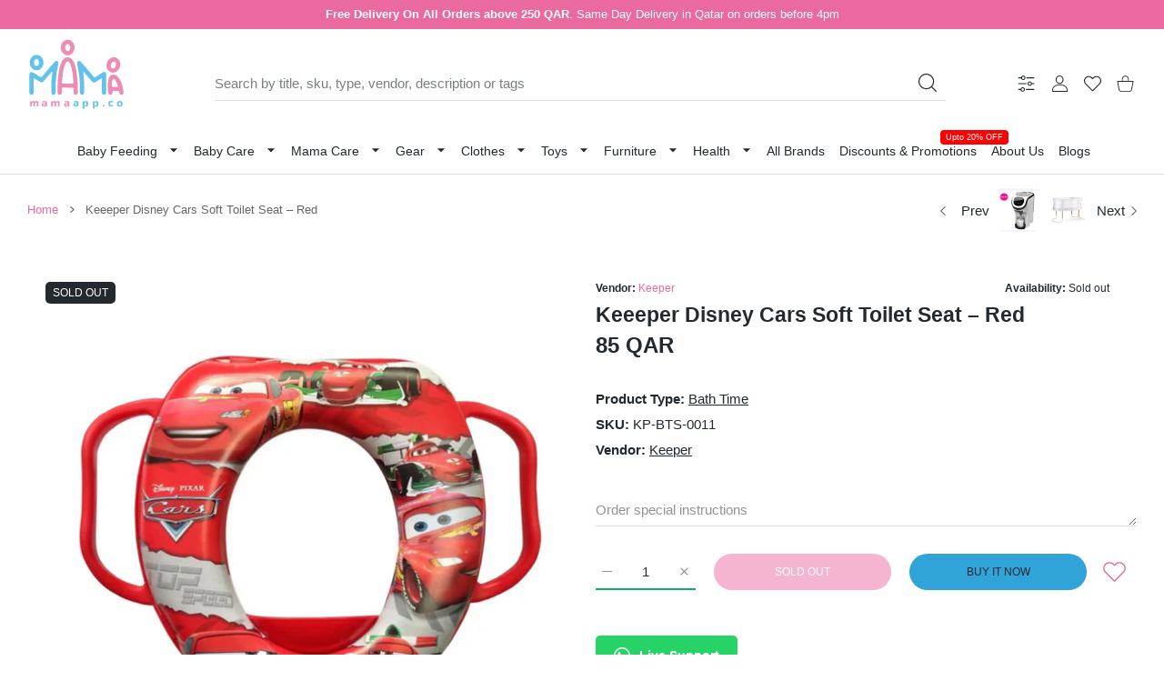

--- FILE ---
content_type: text/html; charset=utf-8
request_url: https://mamaapp.co/products/keeeper-disney-soft-toilet-seat-cars-red
body_size: 85168
content:
<!doctype html>
<html
  class="no-js "
  lang="en"
  >
  <head>

    <!--mn store utm_campaign  -->
    <script>
(function() {
  const params = new URLSearchParams(window.location.search);
  const utmCampaign = params.get("utm_campaign");
  if (utmCampaign) {
    localStorage.setItem("utm_campaign", utmCampaign);
  }
})();
</script>
<script>
(function() {
  const params = new URLSearchParams(window.location.search);
  const utmCampaign = params.get("utm_campaign");

  if (utmCampaign) {
    localStorage.setItem("utm_campaign", utmCampaign);
  }

  // Inject UTM into cart attribute if available
  document.addEventListener("DOMContentLoaded", function () {
    const utm = localStorage.getItem("utm_campaign");
    if (utm) {
      fetch("/cart/update.js", {
        method: "POST",
        headers: { "Content-Type": "application/json" },
        body: JSON.stringify({
          attributes: {
            UTM_Campaign: utm
          }
        })
      });
    }
  });
})();
</script>
<!-- mn utm ends -->
  

<meta name="google-site-verification" content="7iL4OTjd9sO1bpquQVyPvjpVTqxyr1gxPbvbr1w1k_U" />
<meta charset="utf-8">
<meta http-equiv="X-UA-Compatible" content="IE=edge">
<meta name="viewport" content="width=device-width, initial-scale=1, minimum-scale=1, maximum-scale=5">
<meta name="theme-color" content="">

<link rel="canonical" href="/products/keeeper-disney-soft-toilet-seat-cars-red" />

<link rel="prefetch" as="document" href="https://mamaapp.co"><link rel="dns-prefetch" href="//productreviews.shopifycdn.com">
<link rel="preconnect" href="https://cdn.shopify.com" crossorigin>
<link rel="preconnect" href="https://fonts.gstatic.com" crossorigin>

<title>
  Buy Keeeper Disney-Soft Toilet Seat Cars Red - Fun Potty Training
 &ndash; MamaApp</title>

  <meta name="description" content="Buy Keeeper Disney-Soft Toilet Seat in Cars Red. Comfortable and safe for toddlers. Shop online in Qatar with fast delivery, best price, and excellent customer service.">



<meta property="og:site_name" content="MamaApp">
<meta property="og:url" content="https://mamaapp.co/products/keeeper-disney-soft-toilet-seat-cars-red">
<meta property="og:title" content="Buy Keeeper Disney-Soft Toilet Seat Cars Red - Fun Potty Training">
<meta property="og:type" content="product">
<meta property="og:description" content="Buy Keeeper Disney-Soft Toilet Seat in Cars Red. Comfortable and safe for toddlers. Shop online in Qatar with fast delivery, best price, and excellent customer service."><meta property="og:image" content="http://mamaapp.co/cdn/shop/files/disney-keeper-soft-toilet-seat-cars-red-main_image_id.jpg?v=1706086464">
  <meta property="og:image:secure_url" content="https://mamaapp.co/cdn/shop/files/disney-keeper-soft-toilet-seat-cars-red-main_image_id.jpg?v=1706086464">
  <meta property="og:image:width" content="600">
  <meta property="og:image:height" content="600"><meta property="og:price:amount" content="85.00">
  <meta property="og:price:currency" content="QAR"><meta name="twitter:card" content="summary_large_image">
<meta name="twitter:title" content="Buy Keeeper Disney-Soft Toilet Seat Cars Red - Fun Potty Training">
<meta name="twitter:description" content="Buy Keeeper Disney-Soft Toilet Seat in Cars Red. Comfortable and safe for toddlers. Shop online in Qatar with fast delivery, best price, and excellent customer service.">

<link rel="icon" type="image/png" href="//mamaapp.co/cdn/shop/files/favicon.png?crop=center&height=32&v=1660769365&width=32"><script>document.getElementsByTagName('html')[0].style.setProperty('--vhStart',  window.innerHeight * 0.01 + 'px');</script><style data-shopify>
:root {
        --body-font-family: "system_ui", -apple-system, 'Segoe UI', Roboto, 'Helvetica Neue', 'Noto Sans', 'Liberation Sans', Arial, sans-serif, 'Apple Color Emoji', 'Segoe UI Emoji', 'Segoe UI Symbol', 'Noto Color Emoji';
      }
    </style>
<style data-async-reload-css="head-fonts-colors">
  body.initial-hide .header,
  body.initial-hide .category-page-block.has-filter-closed .filter-col-content,
  body.initial-hide .mmenu-submenu {
    visibility: hidden;
  }
  body.full-load-hide .payment-notification-wrap {
    visibility: hidden;
  }
:root {

/*    --global-box-shadow: 0.04;
    --secondary-box-shadow: 0.08;*/
    --global-box-shadow-darker: 0.1;

    --margin-top-mobile: 70px;
    --margin-top-desktop: 80px;

    --padding-top-mobile: 60px;
    --padding-top-desktop: 80px;

    --screen-product-one-in-row: 374px;

    /* main color */
    --custom-color: #4970F8;
    --text-color: #22292F;
    --text-color-invert: #fff;
    --text-color-banner: #000;
    --text-color-banner-invert: #fff;

    --text-color-static: var(--text-color);

    /* body main */
    --container-max-width: 1178px;
    --container-max-width-boxed: 1178px;
    --body-bg: #f7f8fc;
    --body-bg-rgb: 247, 248, 252;
    --body-link-color: var(--custom-color);
    --body-link-color-hover: var(--text-color);
    --body-link-secondary-color: var(--text-color);
    --body-link-secondary-color-hover: var(--custom-color);
    --decor-border-color: #f4f4f4;
    --decor-border-middle-color: #CDD8E1;
    --decor-border-dark-color: #d9d9d9;
    --decor-border-menu-color: #E8EBF1;
    --contrast-grey: #aeb0b8;
    --table-border-color: var(--decor-border-dark-color);
    --table-even-bg: var(--body-bg);
    --table-odd-bg: var(--body-bg-secondary);
    --free-shipping-color: #0CAE61;

    --body-bg-secondary: #fff;
    --block-secondary-text: var(--text-color);
    --block-secondary-link: var(--body-link-secondary-color);
    --block-secondary-link-hover: var(--body-link-secondary-color-hover);

    --theme-bg-color: #fff;
    --theme-bg-hover-color: var(--theme-bg-color);

    --section-max-width: 1850px;

    --loading-bar-color: var(--custom-color);

    --third-bg-popups: #fff;
    --third-bg-popups-rgb: 255,255,255;

    /* typography */

    --font-weight-900: 900;
    --font-weight-800: 800;
    --font-weight-700: 700;
    --font-weight-600: 600;
    --font-weight-500: 500;
    --font-weight-400: 400;
    --font-weight-300: 300;

    --font-weight-bolder: var(--font-weight-700);

    --content-font-size: 15px;
    --content-line-height: 25px;
    --text-color-secondary: #666;
    --text-color-light: #9E9E9E;
    --block-secondary-color-light: var(--text-color-light);
    --product-card-color-light: var(--text-color-light);

    --scroll-drag-color: #9E9E9E;
    --scroll-drag-focus-color: var(--custom-color);
    --scroll-color: #e1e4ee;

    --global-product-price-width: var(--font-weight-600);
    --global-product-price-font-family: var(--body-font-family);
    --heading-color: var(--text-color);

    --heading-xl-size: 43px;
    --heading-xl-2-size: 50px;
    --heading-lg-size: 28px;
    --heading-md-size: 23px;
    --heading-sm-size: 18px;
    --heading-sm-size: 18px;

    --heading-xl-size-m: 28px;
    --heading-xl-2-size-m: 28px;
    --heading-lg-size-m: 28px;
    --heading-md-size-m: 23px;
    --heading-sm-size-m: 18px;

    --heading-global-weight: var(--font-weight-700);

    --heading-xl-weight: var(--heading-global-weight);
    --heading-xl-2-weight: var(--heading-global-weight);
    --heading-lg-weight: var(--heading-global-weight);
    --heading-md-weight: var(--heading-global-weight);
    --heading-sm-weight: var(--heading-global-weight);

    --heading-xl-weight-m: var(--heading-global-weight);
    --heading-xl-2-weight-m: var(--heading-global-weight);
    --heading-lg-weight-m: var(--heading-global-weight);
    --heading-md-weight-m: var(--heading-global-weight);
    --heading-sm-weight-m: var(--heading-global-weight);

    --heading-xl-sub-top: 25px;
    --heading-lg-sub-top: 25px;
    --heading-md-sub-top: 10px;
    --heading-sm-sub-top: 10px;

    --heading-sub-size: 12px;
    --heading-sub-weight: var(--font-weight-400);
    --heading-sub-color: var(--text-color-secondary);

    --heading-sub-lg-size: 19px;
    --heading-sub-lg-weight: var(--font-weight-500);

    --pagination-text-color: var(--text-color);
    --pagination-text-bg: transparent;

    --pagination-text-hover-color: var(--button-color-grey);
    --pagination-text-hover-bg: var(--button-bg-grey);
    --pagination-text-hover-border-width: var(--button-border-width-grey);
    --pagination-text-hover-border-color: var(--button-border-color-grey);

    --pagination-text-active-color: var(--button-color);
    --pagination-text-active-bg: var(--button-bg);
    --pagination-text-active-border-width: var(--button-border-width);
    --pagination-text-active-border-color: var(--button-border-color);

    --title-bottom: 35px;
    --title-bottom-sm: 25px;
    --title-bottom-xs: 20px;

    --column-caption-style-1-size: 12px;
    --column-caption-style-1-weight: var(--font-weight-700);
    --column-caption-style-2-size: 15px;
    --column-caption-style-2-weight: var(--font-weight-600);
    --column-caption-style-3-size: 18px;
    --column-caption-style-3-weight: var(--font-weight-400);
    --column-caption-style-4-size: 18px;
    --column-caption-style-4-weight: var(--font-weight-700);
    --column-caption-style-color: var(--body-link-secondary-color);
    --column-caption-style-hover-color: var(--body-link-secondary-color-hover);

    /* banner */
    --banner-dark-text-color: #000;
    --banner-light-text-color: #fff;

    --banner-font-weight-900: 900;
    --banner-font-weight-800: 800;
    --banner-font-weight-700: 700;
    --banner-font-weight-600: 600;
    --banner-font-weight-500: 500;
    --banner-font-weight-400: 400;
    --banner-font-weight-300: 300;

    /* radius */
    --radius-xl: 24px;
    --radius-lg: 20px;
    --radius-md: 16px;
    --radius-sm: 8px;
    --radius-5: 5px;
    --radius-4: 4px;
    --radius-3: 3px;
    --radius-2: 2px;
    --radius-50: 50%;
    --radius-max: 9999px;
    --button-border-radius: 9999px;
    --radius-ic: var(--radius-md);

    /*  tags */
    --tag-text-color: var(--product-card-text-color);
    --tag-bg: var(--product-card-bg);
    --tag-border-color: var(--decor-border-middle-color);
    --tag-hover-text-color: var(--text-color-secondary);
    --tag-hover-bg: var(--body-bg-secondary);
    --tag-hover-border-color: var(--custom-color);
    --tag-active-text-color: var(--body-bg-secondary);
    --tag-active-bg: var(--custom-color);
    --tag-active-border-color: var(--custom-color);
    --tag-light-text-color: var(--text-color-light);

    /* labels */
    --label-bg: var(--custom-color);
    --label-color: #fff;

    --label-1-bg: #22292F;
    --label-2-bg: #ffc427;
    --label-3-bg: #fb317d;
    --label-4-bg: #4970F8;
    --label-5-bg: #0CAE61;
    --label-6-bg: #df6a00;
    --label-7-bg: #595b62;

    --label-1-color: #fff;
    --label-2-color: #fff;
    --label-3-color: #fff;
    --label-4-color: #fff;
    --label-5-color: #fff;
    --label-6-color: #fff;
    --label-7-color: #fff;

    --label-soldout-bg: var(--label-1-bg);
    --label-soldout-color: var(--label-1-color);

    --label-hot-bg: var(--label-4-bg);
    --label-hot-color: var(--label-4-color);

    --label-new-bg: var(--label-4-bg);
    --label-new-color: var(--label-4-color);

    --label-sale-bg: var(--label-3-bg);
    --label-sale-color: var(--label-3-color);

    --label-bestoffer-bg: var(--label-2-bg);
    --label-bestoffer-color: var(--label-2-color);

    --label-subscription-bg: var(--label-2-bg);
    --label-subscription-color: var(--label-2-color);

    --label-items-count-bg: var(--label-3-bg);
    --label-items-count-color: var(--label-3-color);

    --label-wishlist-bg: #f7f7f8;
    --label-wishlist-color: #272727;
    --label-wishlist-hover-bg: #f7f7f8;
    --label-wishlist-hover-color: #272727;
    --label-wishlist-hover-txt-color: #272727;

    --label-custom-bg: var(--label-7-bg);
    --label-custom-color: var(--label-7-color);


    /*  breadcrumbs */
    --breadcrumbs-color: var(--body-link-color);
    --breadcrumbs-current-color: var(--text-color-secondary);
    --breadcrumbs-hover-color: var(--body-link-color-hover);

    /* forms */
    --form-size: 15px;
    --form-weight: var(--font-weight-400);
    --form-label-size: 12px;
    --form-label-weight: var(--font-weight-600);
    --form-color: var(--text-color);
    --form-color-light: var(--text-color-light);
    --form-border-color: var(--decor-border-dark-color);
    --form-border-color-focus: var(--custom-color);
    --form-border-width: 1px;
    --form-bg: transparent;
    --form-bg-alt: #fff;
    --form-color-alt: #282828;
    --form-color-light-alt: #9e9e9e;
    --form-border-alt: #d9d9d9;
    --form-lined-bg: transparent;
    --form-element-bg: var(--form-bg);
    --form-element-hover-bg: var(--form-bg);
    --form-element-symbol-color: var(--custom-color);
    --form-element-symbol-hover-color: var(--custom-color);
    --form-message-color: var(--text-color);
    --form-error-border-color: #ed2233;
    --form-group-tab-bg: var(--body-bg-secondary);
    --form-control-check-color: #414c55;
    --form-required-mark-color: #ed2233;

    --qty-status-color-start: #0CAE61;
    --qty-status-color-middle: #df6a00;
    --qty-status-color-full: #4970F8;
    --qty-border-color: var(--product-card-form-border-color);

    /* buttons */

    --button-font-family: var(--body-font-family);
    --button-font-weight: var(--font-weight-600);
    --button-font-weight-less: var(--font-weight-700);
    --button-font-weight-lg: var(--font-weight-500);

    --button-addtocart-desktop-height: 40px;
    --button-addtocart-mobile-height: 40px;

    --button-global-color: #fff;
    --button-global-bg: var(--custom-color);
    --button-global-hover-color: #fff;
    --button-global-hover-bg: #22292F;
    --button-global-border-width: 0;
    --button-global-border-color: transparent;

    --button-color: var(--button-global-color);
    --button-bg: var(--button-global-bg);
    --button-hover-color: var(--button-global-hover-color);
    --button-hover-bg: var(--button-global-hover-bg);
    --button-border-width: var(--button-global-border-width);
    --button-border-color: var(--button-global-border-color);
    --button-hover-border-color: var(--button-border-color);

    --button-color-grey: var(--button-global-color);
    --button-bg-grey: var(--button-global-bg);
    --button-hover-color-grey: var(--button-global-hover-color);
    --button-hover-bg-grey: var(--button-global-hover-bg);
    --button-border-width-grey: var(--button-global-border-width);
    --button-border-color-grey: var(--button-global-border-color);
    --button-hover-border-color-grey: var(--button-border-color-grey);

    --button-color-white: var(--button-global-color);
    --button-bg-white: var(--button-global-bg);
    --button-hover-color-white: var(--button-global-hover-color);
    --button-hover-bg-white: var(--button-global-hover-bg);
    --button-border-width-white: var(--button-global-border-width);
    --button-border-color-white: var(--button-global-border-color);
    --button-hover-border-color-white: var(--button-border-color-white);

    --button-color-invert: var(--button-global-color);
    --button-bg-invert: var(--button-global-bg);
    --button-hover-color-invert: var(--button-global-hover-color);
    --button-hover-bg-invert: var(--button-global-hover-bg);
    --button-border-width-invert: var(--button-global-border-width);
    --button-border-color-invert: var(--button-global-border-color);
    --button-hover-border-color-invert: var(--button-border-color-invert);

    --button-color-buy-now: var(--button-global-color);
    --button-bg-buy-now: var(--button-global-bg);
    --button-hover-color-buy-now: var(--button-global-hover-color);
    --button-hover-bg-buy-now: var(--button-global-hover-bg);
    --button-border-width-buy-now: var(--button-global-border-width);
    --button-border-color-buy-now: var(--button-global-border-color);
    --button-hover-border-color-buy-now: var(--button-border-color-buy-now);

    --button-color-fifth: var(--button-global-color);
    --button-bg-fifth: var(--button-global-bg);
    --button-hover-color-fifth: var(--button-global-hover-color);
    --button-hover-bg-fifth: var(--button-global-hover-bg);
    --button-border-width-fifth: var(--button-global-border-width);
    --button-border-color-fifth: var(--button-global-border-color);
    --button-hover-border-color-fifth: var(--button-border-color-fifth);

    --button-link-color: var(--body-link-color);
    --button-link-hover-color: var(--body-link-color-hover);

    --button-disabled-opacity: 0.5;
    --button-loading-opacity: 0.5;

    --placeholder-alt-bg: var(--body-bg-secondary);
    --placeholder-bg: #e1e2e9;
    --placeholder-color: #80888f;
    --placeholder-border: var(--decor-border-middle-color);
    --zoom-window-bg: var(--placeholder-bg);

    --product-price-actual-color: var(--text-color);
    --product-price-old-color: var(--text-color);


    /* product card */
    --product-card-bg: var(--body-bg-secondary);
    --product-only-card-bg: var(--product-card-bg);
    --product-only-card-hover-bg: var(--product-only-card-bg);
    --product-horizontal-card-bg: var(--product-only-card-bg);
    --product-card-text-color: var(--text-color);
    --product-card-description-color: var(--product-card-color-light);
    --product-card-link-color: var(--body-link-secondary-color);
    --product-card-link-hover-color: var(--body-link-secondary-color-hover);
    --product-card-vendor-color: var(--body-link-secondary-color);
    --product-card-vendor-hover-color: var(--body-link-secondary-color-hover);
    --product-card-countdown-bg: var(--body-bg-secondary);
    --product-card-countdown-color: var(--custom-color);
    --product-card-icon-color: #CDD8E1;
    --product-card-icon-hover-color: #CDD8E1;
    --product-card-icon-active-color: var(--custom-color);
    --product-card-price-actual-color: var(--product-card-text-color);
    --product-card-price-old-color: var(--product-card-price-actual-color);

    --product-card-form-border-color: #d9d9d9;  /* 23% from --product-card-text-color */

    --product-aspect-ratio: 120%;
    --product-page-aspect-ratio: 120%;
    --product-rating-color: #b4b4b4;
    --product-rating-fill-color: #22292F;

    --product-card-name-size: 15px;
    --product-card-name-weight: var(--font-weight-500);
    --product-card-vendor-size: 12px;
    --product-card-vendor-weight: var(--font-weight-700);
    --product-card-price-size: 23px;
    --product-horizontal-card-name-size: 18px;
    --product-horizontal-card-name-weight: var(--font-weight-400);
    --product-horizontal-card-price-size: 23px;
    --product-card-countdown-weight: var(--font-weight-600);
    --product-card-countdown-number-weight: var(--font-weight-700);


    /* options swatch */

    --product-swatches-inner-border-width: 1px;
    --product-swatches-inner-border-color: #fff;

    --product-swatches-text-width: 22px;
    --product-swatches-text-height: 22px;
    --product-swatches-text-px: 0;
    --product-swatches-text-font-size: 12px;
    --product-swatches-text-font-weight: var(--font-weight-400);

    --product-swatches-color-width: 22px;
    --product-swatches-color-height: 22px;

    --product-swatches-color:  #6d7175;
    --product-swatches-bg: var(--body-bg-secondary);

    --product-swatches-text-border-width: 1px;
    --product-swatches-color-border-width: 1px;

    --product-swatches-active-color:  var(--body-link-secondary-color-hover);
    --product-swatches-active-bg: var(--product-swatches-bg);

    --product-swatches-hover-color: var(--product-swatches-active-color);
    --product-swatches-hover-bg: var(--product-swatches-active-bg);

    --product-swatches-disabled-color: var(--product-swatches-color);
    --product-swatches-disabled-bg: var(--product-swatches-bg);

    --product-swatches-border-color: #cdd8e1;
    --product-swatches-border-hover-color: var(--product-swatches-hover-color);
    --product-swatches-border-active-color: var(--product-swatches-active-color);

    --product-swatches-title-font-size: 12px;

    --product-swatches-title-mb: 3px;

    --product-swatches-text-gap: 2.5px;
    --product-swatches-color-gap: 2.5px;

    --product-swatches-group-gy: 12px;

    --product-swatches-radius: 5px;

    --minicart-product-bg: var(--product-only-card-bg);
    --minicart-product-text-color: var(--product-card-text-color);
    --minicart-product-vendor-color: var(--product-card-vendor-color);
    --minicart-product-vendor-hover-color: var(--product-card-vendor-hover-color);
    --minicart-product-name-color: var(--product-card-link-color);
    --minicart-product-name-hover-color: var(--product-card-link-hover-color);
    --minicart-product-price-color: var(--product-card-price-actual-color);

    --product-page-previews-width: 74px;
    --product-page-previews-width-quickview: 61px;

    /*  modals */
    --login-form-forgot-link-color: var(--text-color-secondary);
    --login-form-forgot-link-hover-color: var(--body-link-secondary-color-hover);

    --fancybox-light-bg: var(--body-bg-secondary);
    --fancybox-caption-text-color: var(--body-link-secondary-color);
    --fancybox-caption-hover-color: var(--body-link-secondary-color-hover);

    --fancybox-button-color: var(--button-color-grey);
    --fancybox-button-bg: var(--button-bg-grey);
    --fancybox-button-hover-bg: var(--button-hover-bg-grey);
    --fancybox-button-hover-color: var(--button-hover-color-grey);

    --modal-bg: var(--third-bg-popups, var(--body-bg-secondary));
    --modal-divider-color: var(--body-bg-secondary);

    --modal-success-icon-color: #0CAE61;
    --modal-error-icon-color: #ed2233;
    --modal-info-icon-color: #df6a00;

    --modal-social-color: #CDD8E1;
    --modal-social-hover-color: var(--body-link-secondary-color-hover);

    /*  sidebar filters */
    --filter-width: 300px;
    --sidebar-block-border-color: var(--decor-border-dark-color);
    --sidebar-block-title-color: var(--heading-color);
    --sidebar-block-title-hover-color: var(--body-link-secondary-color-hover);
    --sidebar-block-icon-color: var(--sidebar-block-title-color);
    --sidebar-block-icon-hover-color: var(--body-link-secondary-color-hover);
    --sidebar-selected-count-color: var(--text-color);
    --sidebar-selected-count-number-color: var(--text-color);
    --sidebar-clear-filters-bg: var(--button-bg-grey);
    --sidebar-clear-filters-color: var(--button-color-grey);
    --sidebar-clear-filters-hover-bg: var(--button-hover-bg-grey);
    --sidebar-clear-filters-hover-color: var(--button-hover-color-grey);
    --sidebar-selected-filters-bg: var(--custom-color);
    --sidebar-selected-filters-color: #fff;
    --sidebar-selected-filters-hover-bg: var(--text-color);
    --sidebar-selected-filters-hover-color: #fff;
    --sidebar-option-color-name-color: var(--text-color);
    --sidebar-option-color-name-active-color: var(--text-color);
    --sidebar-option-color-name-hover-color: var(--text-color);
    --sidebar-option-color-active-border-color: var(--custom-color);
    --sidebar-option-list-color: var(--text-color);
    --sidebar-option-list-active-color: var(--text-color);
    --sidebar-category-list-color: var(--text-color);
    --sidebar-category-list-active-color: var(--text-color);
    --sidebar-option-list-viewmore-color: var(--body-link-color-hover);
    --sidebar-option-list-viewmore-active-color: var(--body-link-color-hover);
    --sidebar-option-size-color: var(--text-color);
    --sidebar-option-size-border-color: var(--decor-border-color);
    --sidebar-option-size-active-color: var(--custom-color);
    --sidebar-option-size-active-border-color: var(--custom-color);
    --sidebar-menu-link-color: var(--body-link-secondary-color);
    --sidebar-menu-link-active-color: var(--body-link-secondary-color-hover);

    /* listing show more  */
    --listing-show-more-color: var(--custom-color);
    --listing-show-more-hover-color: var(--text-color);

    /* filter row */
    --filter-row-color: var(--text-color);
    --filter-row-bg: transparent;
    --filter-row-icon-color: var(--text-color-light);
    --filter-row-icon-active-color: var(--body-link-secondary-color-hover);

    /* filter mobile */
    --filter-mobile-top-info-bg: #f8f8fa;
    --filter-mobile-top-info-border-color: var(--text-color);
    --filter-mobile-row-color: var(--text-color);
    --filter-mobile-bg: var(--body-bg-secondary);
    --filter-mobile-border-top-color: var(--body-bg-secondary);

    --sidebar-block-count-color: var(--text-color-light);
    --sidebar-block-count-hover-color: var(--body-link-secondary-color-hover);

    --category-descripition-bg: var(--body-bg);
    --category-descripition-bg-alt: var(--body-bg-secondary);
    --category-descripition-color: var(--text-color-secondary);

    --login-form-forgot-link-color: var(--text-color-secondary);
    --login-form-forgot-link-hover-color: var(--body-link-secondary-color-hover);

    --swiper-pagination-color: var(--text-color);
    --swiper-pagination-active-color: var(--custom-color);

    --discount-color: var(--body-link-color);

    --subscription-border: orange;
    --subscription-color: var(--text-color);

    --bought-witn-toggle-icon-color: var(--text-color-light);
    --bought-witn-toggle-icon-active-color: var(--text-color);

    --categories-list-weight: var(--font-weight-400);
    --categories-list-color: var(--body-link-secondary-color);
    --categories-list-hover-color: var(--body-link-secondary-color-hover);

    /*header*/
    --header-global-bg: #FFFFFF;
    --header-global-color: var(--text-color);
    --header-global-link-color: var(--header-global-color);
    --header-global-link-hover-color: var(--body-link-secondary-color-hover);

    --header-top-bg: var(--header-global-bg);
    --header-top-color: var(--header-global-color);
    --header-top-link-color: var(--header-global-link-color);
    --header-top-link-hover-color:  var(--header-global-link-hover-color);
    --header-top-link-active-color:  var(--header-top-link-hover-color);

    --header-content-bg: var(--header-global-bg);
    --header-content-color: var(--header-global-color);
    --header-content-link-color: var(--header-global-link-color);
    --header-content-link-hover-color:  var(--header-global-link-hover-color);

    --header-content-nav-link-color:  var(--header-content-link-color);
    --header-content-nav-link-hover-color:  var(--header-content-nav-link-color);
    --header-content-nav-link-active-color:  var(--header-content-nav-link-hover-color);

    --header-nav-link-border-hover-color: var(--text-color-light);
    --header-nav-link-border-active-color: var(--custom-color);

    --header-bottom-bg: var(--header-global-bg);
    --header-bottom-color: var(--header-global-color);
    --header-bottom-link-color: var(--header-global-link-color);
    --header-bottom-link-hover-color:  var(--header-global-link-hover-color);
    --header-bottom-link-active-color:  var(--header-bottom-link-hover-color);

    --header-subcategories-bg: var(--header-global-bg);
    --header-subcategories-color: var(--header-global-color);
    --header-subcategories-link-color: var(--header-global-link-color);
    --header-subcategories-link-hover-color:  var(--header-global-link-hover-color);
    --header-subcategories-link-active-color:  var(--header-subcategories-link-hover-color);

    --header-sticky-bg: var(--header-content-bg);
    --header-border-color: var(--decor-border-middle-color);
    --header-index-border-color: transparent;

    --header-custom-text-span-color: var(--custom-color);

    --menu-btn-color: var(--button-color);
    --menu-btn-bg: var(--button-bg);
    --menu-btn-hover-color: var(--button-hover-color);
    --menu-btn-hover-bg: var(--button-hover-bg);
    --menu-btn-border-width: var(--button-border-width);
    --menu-btn-border-color: var(--button-border-color);
    --menu-btn-hover-border-color: var(--button-hover-border-color);

    --header-promoline-bg: #77bf4a;
    --header-promoline-text-color: #fff;
    --header-promoline-text-span-color: #346815;

    --header-badge-color: #fff;
    --header-badge-bg: #22292F;

    --header-search-input-color: var(--header-content-color);
    --header-search-input-bg: transparent;
    --header-search-border-color: var(--header-border-color);
    --header-search-active-border-color: var(--custom-color);

    --header-form-color: var(--header-content-color);
    --header-form-palceholder-color: var(--form-color-light);

    --logo-max-width: 145px;
    --logo-max-width-mobile: 80px;
    --header-logo-padding: 20px;
    --header-logo-padding-m: 15px;
    --header-logo-padding-sticky: 15px;

    --desktop-menu-font-size: 15px;
    --desktop-menu-font-weight: var(--font-weight-500);

    --mmenu-bg: var(--third-bg-popups, var(--body-bg-secondary));

    --mmenu-link-color: var(--body-link-secondary-color);
    --mmenu-link-hover-color: var(--body-link-secondary-color-hover);

    --mmenu-top-bottom-divider-color: var(--decor-border-color);
    --mmenu-bottom-text-color: var(--body-link-secondary-color);
    --mmenu-bottom-hover-text-color: var(--body-link-secondary-color-hover);
    --mmenu-bottom-icon-color: var(--custom-color);
    --submenu-view-more-color :var(--body-link-color);
    --submenu-view-more-hover-color: var(--body-link-color-hover);
    --submenu-bg: var(--third-bg-popups, var(--body-bg-secondary));

    --label-size: 9px;
    --label-weight: var(--font-weight-600);

    --submenu-list-min-width: 218px;

    --submenu-list-link-color: var(--body-link-secondary-color);
    --submenu-list-link-hover-color: var(--body-link-secondary-color);
    --submenu-list-link-hover-bg: var(--body-bg);
    --submenu-list-link-active-color: var(--submenu-list-link-hover-color);
    --submenu-list-link-active-bg: var(--submenu-list-link-hover-bg);

    --submenu-mega-list-link-color: var(--body-link-secondary-color);
    --submenu-mega-list-link-bg: transparent;
    --submenu-mega-list-link-hover-color: var(--body-link-secondary-color-hover);
    --submenu-mega-list-link-hover-bg: transparent;

    --submenu-link-txt-color: var(--text-color);
    --submenu-link-title-border-color: var(--decor-border-menu-color);
    --submenu-viewmore-link-color: var(--body-link-secondary-color);
    --submenu-viewmore-link-hover-color: var(--body-link-secondary-color-hover);

    --header-dropdown-bg: var(--third-bg-popups, var(--body-bg-secondary));
    --header-dropdown-bg_transparent: rgba(255, 255, 255, 0);
    --header-dropdown-color: var(--text-color);
    --header-dropdown_title: var(--heading-color);
    --header-dropdown-link-color: var(--body-link-secondary-color);
    --header-dropdown-link-hover-color: var(--body-link-secondary-color-hover);
    --header-dropdown-link-active-color: var(--body-link-secondary-color-hover);
    --header-dropdown-icon-color: var(--header-dropdown-color);
    --header-dropdown-close: var(--text-color);
    --header-dropdown-close-hover-color: var(--text-color);
    --header-dropdown-payment-icons-color:  var(--body-link-secondary-color);
    --header-dropdown-payment-icons-hover-color: var(--body-link-secondary-color-hover);
    --submenu-link-title-border-color: var(--decor-border-menu-color);

    --header-dropdown-settings-color: var(--product-swatches-color);
    --header-dropdown-settings-active-color: var(--product-swatches-active-color);
    --header-dropdown-settings-hover-color: var(--product-swatches-hover-color);

    --header-dropdown-settings-border-color: var(--product-swatches-border-color);
    --header-dropdown-settings-border-active-color: var(--product-swatches-border-hover-color);
    --header-dropdown-settings-border-hover-color: var(--product-swatches-border-active-color);

    --header-dropdown-settings-bg: var(--product-swatches-bg);
    --header-dropdown-settings-active-bg: var(--product-swatches-active-bg);
    --header-dropdown-settings-hover-bg: var(--product-swatches-hover-bg);

    --minicart-drop-text-color: var(--text-color);

    --minicart-action-color: var(--button-color-grey);
    --minicart-action-bg: var(--button-bg-grey);
    --minicart-action-hover-color: var(--button-hover-color-grey);
    --minicart-action-hover-bg: var(--button-hover-bg-grey);
    --minicart-action-border-width: var(--button-border-width-grey);
    --minicart-action-border-color: var(--button-border-color-grey);
    --minicart-action-hover-border-color: var(--button-hover-border-color-grey);

    --minicart-action-special-color: var(--button-color);
    --minicart-action-special-bg: var(--button-bg);
    --minicart-action-special-hover-color: var(--button-hover-color);
    --minicart-action-special-hover-bg: var(--button-hover-bg);
    --minicart-action-special-border-width: var(--button-border-width);
    --minicart-action-special-border-color: var(--button-border-color);
    --minicart-action-special-hover-border-color: var(--button-hover-border-color);

    --minicart-action-add-color: var(--button-color);
    --minicart-action-add-bg: var(--button-bg);
    --minicart-action-add-hover-color: var(--button-hover-color);
    --minicart-action-add-hover-bg: var(--button-hover-bg);
    --minicart-action-add-border-width: var(--button-border-width);
    --minicart-action-add-border-color: var(--button-border-color);
    --minicart-action-add-hover-border-color: var(--button-hover-border-color);

    --minicart-drop-total-bg: var(--body-bg);
    --minicart-drop-empty-text-color: var(--text-color-secondary);
    --minicart-drop-empty-svg-color: var(--decor-border-middle-color);
    --minicart-drop-fixed-icons-bg: var(--custom-color);
    --minicart-drop-fixed-icons-color: #fff;
    --minicart-drop-fixed-icons-hover-bg: var(--custom-color);
    --minicart-drop-fixed-icons-hover-color: #fff;

    --mobile-menu-font-size: 15px;
    --mobile-menu-font-weight: var(--font-weight-500);

    --mobile-menu-bg: var(--body-bg-secondary);
    --mobile-menu-border-color: var(--decor-border-middle-color);
    --mobile-menu-nav-bg: transparent;
    --mobile-menu-nav-color: var(--text-color);
    --mobile-menu-nav-hover-bg: transparent;
    --mobile-menu-nav-hover-color: var(--body-link-secondary-color-hover);
    --mobile-menu-subnav-color: var(--body-link-secondary-color);
    --mobile-menu-drop-link-color: var(--body-link-secondary-color);
    --mobile-menu-drop-link-active-color: var(--body-link-secondary-color-hover);
    --mobile-menu-drop-link-light-color: #868686;
    --mobile-menu-drop-close-color:  var(--text-color);
    --mobile-menu-social-bg: var(--custom-color);
    --mobile-menu-social-color: #fff;

    --mobile-bottom-bg: var(--body-bg-secondary);
    --mobile-bottom-link-color: var(--body-link-secondary-color);
    --mobile-bottom-badge-color: #fff;
    --mobile-bottom-badge-bg: #22292F;

    --prepay-color: #0CAE61;

    --back-to-top-color: var(--button-color-white);
    --back-to-top-bg: var(--button-bg-white);
    --back-to-top-hover-color: var(--button-hover-color-white);
    --back-to-top-hover-bg: var(--button-hover-bg-white);

    /* blog */
    --post-previews-card-bg: var(--product-card-bg);
    --post-previews-card-color: var(--product-card-text-color);
    --post-previews-card-title-color: var(--product-card-link-color);
    --post-previews-card-title-color-hover: var(--product-card-link-hover-color);
    --post-previews-card-meta-color: var(--post-previews-card-color);
    --post-previews-card-meta-label-color: var(--post-previews-card-color);
    --post-previews-card-link-color: var(--product-card-link-color);
    --post-previews-card-link-hover-color: var(--product-card-link-hover-color);

    --post-previews-color: var(--text-color);
    --post-previews-title-color: var(--body-link-secondary-color);
    --post-previews-title-color-hover: var(--body-link-secondary-color-hover);
    --post-previews-meta-color: var(--post-previews-color);
    --post-previews-meta-label-color: var(--post-previews-color);
    --post-previews-link-color: var(--body-link-color);
    --post-previews-link-hover-color: var(--body-link-color-hover);

    --post-previews-date-color: var(--custom-color);
    --post-previews-date-bg: var(--body-bg-secondary);

    --prd-previews-color: var(--text-color);
    --prd-previews-title-color: var(--body-link-secondary-color);
    --prd-previews-title-color-hover: var(--body-link-secondary-color-hover);
    --prd-previews-price-color: var(--text-color);

    --post-title-weight: var(--font-weight-600);
    --post-title-size: 35px;
    --post-title-size-m: 28px;

    --post-comment-color: var(--text-color-secondary);
    --post-comment-meta-color: var(--text-color-secondary);
    --post-comment-meta-label-color: var(--text-color);

    --post-search_date-color: var(--post-previews-date-color);
    --post-search_date-bg: var(--post-previews-date-bg);

    /* reviews */
    --review-bg: var(--product-card-bg);
    --review-text-color: var(--product-card-text-color);
    --review-author-color: var(--product-card-text-color);

    /* faq */
    --faq-list-color: var(--body-link-secondary-color);
    --faq-list-bg: var(--body-bg);
    --faq-list-hover-color: var(--button-color);
    --faq-list-hover-bg:  var(--button-bg);
    --faq-list-border-hover-width: var(--button-border-width);
    --faq-list-border-hover-color: var(--button-border-color);
    --faq-list-active-color: var(--button-hover-color);
    --faq-list-active-bg: var(--button-hover-bg);
    --faq-list-active-border-width: var(--button-border-width);
    --faq-list-active-border-color: var(--button-hover-border-color);
    --faq-item-divider-color: var(--decor-border-color);

    /* promo popup */
    --payment-notification-bg: var(--product-only-card-bg);
    --payment-notification-text-color: var(--product-card-text-color);
    --payment-notification-name-color: var(--product-card-link-color);
    --payment-notification-name-hover-color: var(--product-card-link-hover-color);
    --payment-notification-when-color: var(--product-card-link-hover-color);
    --payment-notification-from-color: var(--product-card-text-color);

    /* circle-chart */
    --circle-chart-text-color: var(--custom-color);
    --circle-chart-border-color: #EDF2F8;
    --circle-chart-border-active-color: var(--custom-color);

    --page-not-found-title-color: var(--custom-color);
    --page-not-found-title2-color: var(--heading-color);
    --page-not-found-text-color: var(--text-color);

    /* menu-categories */
    --menu-categories-bg: var(--submenu-bg);
    --menu-categories-color: var(--submenu-list-link-color);
    --menu-categories-hover-color: var(--submenu-list-link-hover-color);
    --menu-categories-hover-bg: var(--submenu-list-link-hover-bg);

    /* cart page */
    --cart-page-price-color: var(--text-color);
    --cart-page-price-old-color: var(--product-price-old-color);
    --cart-page-total-color: var(--text-color);
    --cart-table-prd-remove-color: var(--button-color-grey);
    --cart-table-prd-remove-bg: var(--button-bg-grey);
    --cart-table-prd-remove-hover-color: var(--button-hover-color-grey);
    --cart-table-prd-remove-hover-bg: var(--button-hover-bg-grey);
    --cart-table-prd-remove-width: var(--button-border-width-grey);
    --cart-table-prd-remove-border-color: var(--button-border-color-grey);
    --cart-table-prd-remove-hover-border-color: var(--button-hover-border-color-grey);
    --cart-empty-svg-color: var(--contrast-grey);

    --card-accordeon-bg: var(--body-bg-secondary);
    --card-total-bg: var(--body-bg-secondary);
    --card-total-border-color: var(--decor-border-dark-color);

    /* cart page */
    --margin-top-product-blocks: 20px;

    /* tooltip */
    --tooltip-bg: #22292f;
    --tooltip-color: #fff;

    /* progress bar */
    --progress-bar-height-global: 3px;

    /* gallery thumbs */
    --preview-thumb-active-width: 2px;
    --preview-thumb-active-color: var(--custom-color);

    /* footer */
    --footer-global-bg: var(--body-bg);
    --footer-global-color: var(--text-color);
    --footer-global-link-color: var(--footer-global-color);
    --footer-global-link-hover-color: var(--body-link-secondary-color-hover);

    --footer-content-bg: var(--footer-global-bg);
    --footer-content-color: var(--footer-global-color);
    --footer-content-link-color: var(--footer-content-color);
    --footer-content-link-hover-color: var(--footer-global-link-hover-color);

    --footer-border-color: #8FB9FA;

    --footer-top-bg: var(--footer-global-bg);
    --footer-top-color: var(--footer-global-color);
    --footer-top-link-color: var(--footer-top-color);
    --footer-top-link-hover-color:  var(--footer-global-link-hover-color);

    --footer-bottom-bg: var(--footer-global-bg);
    --footer-bottom-color: var(--footer-global-color);
    --footer-bottom-link-color: var(--footer-bottom-color);
    --footer-bottom-link-hover-color: var(--footer-global-link-hover-color);

    --footer-maillink-color: var(--footer-global-color);
    --footer-maillink-hover-color: var(--footer-global-link-hover-color);

    --footer-copyright-font-size: 12px;
    --footer-text-weight: var(--font-weight-400);
    --footer-link-weight: var(--font-weight-400);
    --footer-title-weight: var(--font-weight-600);
    --dark-icon-color: #22292F;
    --dark-icon-bg: rgba(255,255,255,.45);
    --dark-icon-bg-hover: rgba(255,255,255,.75);

    /* sticky-add-to-cart*/
    --sticky-add-to-cart-bg: var(--product-only-card-bg);
    --sticky-add-to-cart-text-color: var(--product-card-text-color);
    --sticky-add-to-cart-name-color: var(--product-card-link-color);
    --sticky-add-to-cart-name-hover-color: var(--product-card-link-hover-color);
    --sticky-add-to-cart-price-color: var(--product-card-price-actual-color);
    --sticky-add-to-cart-name-color: var(--product-card-text-color);
    --sticky-add-to-cart-close-hover-color: var(--sticky-add-to-cart-name-hover-color);

    --gradient-color-1: #1871E5;
    --gradient-color-2: #6123E5;

    /* ticker product */
    --ticker-bg: #22292F;
    --ticker-color: white;
    --ticker-link-color: var(--ticker-color);
    --ticker-link-color-hover: var(--ticker-link-color);
    --ticker-badge-bg: var(--button-bg);
    --ticker-badge-color: var(--button-color);
    --ticker-font-size: 12px;
    --ticker-y-padding: 10px;
    --ticker-gap: 10px;
    --ticker-speed: 1.5s;

    /* ticker section */
    --ticker-section-bg: #22292F;
    --ticker-section-color: white;
    --ticker-section-link-color: var(--ticker-section-color);
    --ticker-section-link-color-hover: var(--ticker-section-link-color);
    --ticker-section-badge-bg: var(--button-bg);
    --ticker-section-badge-color: var(--button-color);
    --ticker-section-font-size: 18px;
    --ticker-section-y-padding: 20px;
    --ticker-section-gap: 30px;
    --ticker-section-speed: 6s;


    --ticker-section2-bg: #DFFA38;
    --ticker-section2-color: #191926;
    --ticker-section2-link-color: #191926;
    --ticker-section2-link-color-hover: #191926;;
    --ticker-section2-badge-bg: #191926;;
    --ticker-section2-badge-color: #DFFA38;


   /* dropdown content */
    --dropdown-content-width: 320px;
    --dropdown-link-hover-color: var(--body-link-secondary-color-hover);
    --dropdown-content-bg: var(--third-bg-popups, var(--body-bg-secondary));
    --dropdown-content-color: var(--text-color);
    --dropdown-content-link-color: var(--body-link-secondary-color);
    --dropdown-content-link-hover-color: var(--body-link-secondary-color);
    --dropdown-content-link-active-border: var(--custom-color);
    --many-in-stock-color: #0CAE61;

    /* product main */
    --product-page-title-color: var(--heading-color);
    --product-page-price-actual-color: var(--product-price-actual-color);
    --product-page-price-old-color: var(--product-price-old-color);


    /* shop info */
    --shop-info-icon-color: currentColor;
    --shop-info-icon-filled-bg: var(--button-hover-bg);
    --shop-info-icon-filled-color: var(--button-hover-color);

    /* promoline */
    --promoline-height-desktop: 53px;
    --promoline-fontsize-desktop: 21px;
    --promoline-height-mobile: 46px;
    --promoline-fontsize-mobile: 13px;

    /* product single */
    --ps-info-color: var(--text-color);

    --card-category-circle-caption-color: var(--product-card-link-color);
    --card-category-circle-caption-bg: var(--product-card-bg);
    --card-category-circle-caption-opacity: 1;
}

/* header transparent */
@media (min-width: 1025px) {
    .hdr.hdr-transparent {
        --header-global-bg: transparent;
        --header-global-color: #fff;
        --header-global-link-color: var(--header-global-color);
        --header-global-link-hover-color: #FFE600;

        --header-top-bg: var(--header-global-bg);
        --header-top-color: var(--header-global-color);
        --header-top-link-color: var(--header-global-link-color);
        --header-top-link-hover-color: var(--header-global-link-hover-color);
        --header-top-link-active-color: var(--header-top-link-hover-color);

        --header-content-bg: var(--header-global-bg);
        --header-content-color: var(--header-global-color);
        --header-content-link-color: var(--header-global-link-color);
        --header-content-link-hover-color: var(--header-global-link-hover-color);

        --header-content-nav-link-color: var(--header-content-link-color);
        --header-content-nav-link-hover-color: var(--header-content-nav-link-color);
        --header-content-nav-link-active-color: var(--header-content-nav-link-hover-color);

        --header-bottom-bg: var(--header-global-bg);
        --header-bottom-color: var(--header-global-color);
        --header-bottom-link-color: var(--header-global-link-color);
        --header-bottom-link-hover-color: var(--header-global-link-hover-color);
        --header-bottom-link-active-color: var(--header-bottom-link-hover-color);

        --header-badge-color: #fff;
        --header-badge-bg: #22292F;
        --header-nav-link-border-hover-color: #fff;
        --header-nav-link-border-active-color: #FFE600;
        --header-form-color: var(--header-content-color);
        --header-form-border-color: var(--header-content-color);
        --header-form-border-focus-color: var(--form-border-color-focus);
        --header-form-palceholder-color: #ffffff8f;
    }
}
:root {
    --desktop-menu-font-family: var(--heading-font-family);
    --transparent-default: #000;
    --transparent-default-rgba: rgba(0,0,0,0);
    --margin-top-desktop: 50px;
    --margin-top-mobile: 40px;
    --margin-top-product-blocks: 30px;
    --padding-top-desktop: 20px;
    --padding-top-mobile: 20px;

    --submenu-list-min-width: 240px;

    --hdr-navline-py: 0px;
    --header-logo-padding-top: 10px;
    --header-logo-padding-bottom: 0px;
    --header-logo-padding-m: 10px;--container-max-width: 1442px;--product-swatches-inner-border-width: 1px;--global-box-shadow: 0.04;--secondary-box-shadow: 0.14;--global-box-shadow-darker: 0.10;--body-bg:#ffffff;--body-bg-secondary:#ffffff;--mobile-bottom-bg:#ffffff;--third-bg-popups:#ffffff;--custom-color:#ea699f; --text-color:#22292f;--form-control-check-color:#22292f;--tag-light-text-color:rgba(34, 41, 47, 0.5); --text-color-light:rgba(34, 41, 47, 0.5);--sidebar-block-count-color:rgba(34, 41, 47, 0.5);--header-dropdown-settings-color:rgba(34, 41, 47, 0.5);--text-color-invert:#ffffff;--text-color-secondary:#666666;--product-rating-color:#d6d6d6;--product-rating-fill-color:#22292f;--product-card-icon-color:#d6d6d6;--product-card-icon-hover-color:#30a4d9;--contrast-grey:#dfdfdf;--sidebar-block-border-color:#dfdfdf;--decor-border-middle-color:#dfdfdf;--decor-border-dark-color:#dfdfdf;--scroll-drag-color:#dfdfdf;--decor-border-menu-color:#dfdfdf;--product-swatches-color:#666666;--header-dropdown-settings-color:var(--product-swatches-color);--product-swatches-border-color:#d6d6d6;--header-dropdown-settings-border-color:var(--product-swatches-border-color);--tooltip-color:#ffffff;--tooltip-bg:#22292f;--placeholder-bg:#f1f6fa;--minicart-drop-total-bg:#f7f8fc;--button-global-color:#ffffff;--button-global-hover-color:#ffffff;--button-global-hover-bg:#22292f;--button-color:#ffffff;--button-hover-color:#ffffff;--button-hover-bg:#22292f;--button-color-invert:#ffffff;--button-hover-color-invert:#22292f;--button-bg-invert:#22292f;--button-hover-bg-invert:#dfdfdf;--button-color-grey:#22292f;--button-hover-color-grey:#ffffff;--button-bg-grey:#dfdfdf;--button-hover-bg-grey:#22292f;--button-color-white:#22292f;--button-hover-color-white:#ffffff;--button-bg-white:#ffffff;--button-hover-bg-white:#22292f;--button-color-fifth:#ffffff;--button-hover-color-fifth:#21292e;--button-bg-fifth:#22292f;--button-hover-bg-fifth:#30a4d9;--button-color-buy-now:#22292f;--button-hover-color-buy-now:#ffffff;--button-bg-buy-now:#30a4d9;--button-hover-bg-buy-now:#22292f;--label-1-bg:#22292f;--label-2-color:#000000;--label-2-bg:#ffc427;--label-3-bg:#ff0000;--label-4-bg:#0cae61;--label-5-bg:#30a4d9;--label-6-bg:#ea699f;--ticker-color:#ffffff;--ticker-bg:#22292f;--ticker-badge-color:#ffffff;--ticker-badge-bg:#30a4d9;--product-card-color-light:rgba(0, 0, 0, 0.5);--product-card-form-border-color:rgba(0, 0, 0, 0.23);--product-card-description-color:#9e9e9e;--scroll-color:#f7f7f7;--scroll-drag-color:#ea699f;--form-bg-alt:#ffffff;--form-color-alt:#22292f;--form-color-light-alt:#666666;--lookbook-popup-btn-color:#ea699f;--qty-status-color-start:#0CAE61;--qty-status-color-middle:#df6a00;--qty-status-color-full:#ff0000;--text-color-banner:#22292f;--text-color-banner-invert:#ffffff;--header-promoline-bg:#ea699f;--header-promoline-text-color:#ffffff;--header-promoline-text-span-color:#30a4d9;--ticker-section-bg:#22292f;--ticker-section-color:#ffffff;--ticker-section-link-color:#ffffff;--ticker-section-link-color-hover:rgba(255, 255, 255, 0.65);--third-bg-popups-rgb: 255, 255, 255;
    --body-bg-rgb: 255, 255, 255;
    --body-bg-secondary-rgb: 255, 255, 255;
    --menu-categories-bg-rgb: , , ;
    --submenu-list-link-hover-bg-rgb: 255, 255, 255;--font-weight-800: 800;
    --font-weight-700: 700;
    --font-weight-600: 400;
    --font-weight-500: 500;
    --font-weight-400: 400;
    --font-weight-300: 300;

    --banner-font-weight-900: 900;
    --banner-font-weight-800: 800;
    --banner-font-weight-700: 700;
    --banner-font-weight-600: 600;
    --banner-font-weight-500: 500;
    --banner-font-weight-400: 400;
    --banner-font-weight-300: 300;

    --heading-global-weight: 700;

    /* Other */
    --preview-thumb-active-width: 1px;

    --desktop-menu-font-size: 14px;
    --mobile-menu-font-size: 13px;

    /* Product swatches */
    --product-swatches-text-width: 29px;
    --product-swatches-text-height: 22px;
    --product-swatches-color-width: 33px;
    --product-swatches-text-px: 5px;
    --product-swatches-text-font-size: 12px;
    --product-swatches-text-font-weight: 400;
    --product-swatches-title-font-size: 12px;
    --product-swatches-title-mb: 3px;
    --product-swatches-group-gy: 12px;
    --product-swatches-text-gap: 2.5px;
    --product-swatches-color-gap: 3.5px;
    --product-swatches-text-border-width: 1.5px;
    --product-swatches-color-border-width: 1.5px;}


  /* Section Heading */
  .shopify-section .title-wrap .h1-style, .shopify-section .title-wrap h1, h1.h-post-title,
  .category-page-title.show-filter-closed h1 {
    --heading-md-size: 23px;
    --heading-md-size-m: 20px;
  }

  products-card-compact[data-grid] .products-card-compact:not(.bw--listing) .minicart-prd.mp--sm .minicart-prd-name {
    -webkit-box-orient: vertical;
  }

  @media (max-width: 359px) {
    .row.grid_2_sm > *,
    .row.grid_3_sm > *
    .prd-grid.row-cols-xxs-2>* {
      flex: 0 0 auto !important;
      width: 100% !important
    }
  }
  @media (max-width: 375px) and (min-width: 360px) {
    .prd-grid.row-cols-xxs-1>.col {
      width: 50% !important
    }
  }
  @media (max-width: 359px) {
    .filter-row view-mode {
      display: none !important;
    }
    .col-view-mode {
      display: none !important;
    }
  }
}
</style>


  <link rel="preload" href="//mamaapp.co/cdn/shop/t/52/assets/bundle-head.css?v=142913662480447536101764703121" as="style">
  <link rel="stylesheet"
        href="//mamaapp.co/cdn/shop/t/52/assets/bundle-head.css?v=142913662480447536101764703121"
        media="print" onload="this.media='all'">
  <noscript><link rel="stylesheet" href="//mamaapp.co/cdn/shop/t/52/assets/bundle-head.css?v=142913662480447536101764703121"></noscript><style>
    @media (min-width: 1025px) {main-slider .swiper-slider-container.slider-fullheight {
height: calc(100vh - 205px) !important;
}}
  </style><link rel="preload" href="//mamaapp.co/cdn/shop/t/52/assets/customidl4.css?v=69507100842847870881768675726" as="style">
  <link rel="stylesheet"
        href="//mamaapp.co/cdn/shop/t/52/assets/customidl4.css?v=69507100842847870881768675726"
        media="print" onload="this.media='all'">
  <noscript><link href="//mamaapp.co/cdn/shop/t/52/assets/customidl4.css?v=69507100842847870881768675726" rel="stylesheet" type="text/css" media="all" /></noscript>
   <script src="//mamaapp.co/cdn/shop/t/52/assets/bundle-head.unmin.js?v=41143532615163458931768679103" defer></script>
    <script>window.performance && window.performance.mark && window.performance.mark('shopify.content_for_header.start');</script><meta name="google-site-verification" content="UbhaMXFeEUUWI8TLFLEPP4-aAW3miBG1uDO_JYQ2lE0">
<meta id="shopify-digital-wallet" name="shopify-digital-wallet" content="/4732682343/digital_wallets/dialog">
<meta name="shopify-checkout-api-token" content="9e7975c5b94592cd438235e839872643">
<meta id="in-context-paypal-metadata" data-shop-id="4732682343" data-venmo-supported="false" data-environment="production" data-locale="en_US" data-paypal-v4="true" data-currency="QAR">
<link rel="alternate" hreflang="x-default" href="https://mamaapp.co/products/keeeper-disney-soft-toilet-seat-cars-red">
<link rel="alternate" hreflang="en-QA" href="https://mamaapp.co/products/keeeper-disney-soft-toilet-seat-cars-red">
<link rel="alternate" hreflang="ar-QA" href="https://mamaapp.co/ar/products/keeeper-disney-soft-toilet-seat-cars-red">
<link rel="alternate" type="application/json+oembed" href="https://mamaapp.co/products/keeeper-disney-soft-toilet-seat-cars-red.oembed">
<script async="async" src="/checkouts/internal/preloads.js?locale=en-QA"></script>
<script id="shopify-features" type="application/json">{"accessToken":"9e7975c5b94592cd438235e839872643","betas":["rich-media-storefront-analytics"],"domain":"mamaapp.co","predictiveSearch":true,"shopId":4732682343,"locale":"en"}</script>
<script>var Shopify = Shopify || {};
Shopify.shop = "mamaapp.myshopify.com";
Shopify.locale = "en";
Shopify.currency = {"active":"QAR","rate":"1.0"};
Shopify.country = "QA";
Shopify.theme = {"name":"MamaApp-New-Dec25-By-Nadeem","id":142942437610,"schema_name":"Lumia","schema_version":"7.0.0","theme_store_id":null,"role":"main"};
Shopify.theme.handle = "null";
Shopify.theme.style = {"id":null,"handle":null};
Shopify.cdnHost = "mamaapp.co/cdn";
Shopify.routes = Shopify.routes || {};
Shopify.routes.root = "/";</script>
<script type="module">!function(o){(o.Shopify=o.Shopify||{}).modules=!0}(window);</script>
<script>!function(o){function n(){var o=[];function n(){o.push(Array.prototype.slice.apply(arguments))}return n.q=o,n}var t=o.Shopify=o.Shopify||{};t.loadFeatures=n(),t.autoloadFeatures=n()}(window);</script>
<script id="shop-js-analytics" type="application/json">{"pageType":"product"}</script>
<script defer="defer" async type="module" src="//mamaapp.co/cdn/shopifycloud/shop-js/modules/v2/client.init-shop-cart-sync_C5BV16lS.en.esm.js"></script>
<script defer="defer" async type="module" src="//mamaapp.co/cdn/shopifycloud/shop-js/modules/v2/chunk.common_CygWptCX.esm.js"></script>
<script type="module">
  await import("//mamaapp.co/cdn/shopifycloud/shop-js/modules/v2/client.init-shop-cart-sync_C5BV16lS.en.esm.js");
await import("//mamaapp.co/cdn/shopifycloud/shop-js/modules/v2/chunk.common_CygWptCX.esm.js");

  window.Shopify.SignInWithShop?.initShopCartSync?.({"fedCMEnabled":true,"windoidEnabled":true});

</script>
<script>(function() {
  var isLoaded = false;
  function asyncLoad() {
    if (isLoaded) return;
    isLoaded = true;
    var urls = ["https:\/\/intg.snapchat.com\/shopify\/shopify-scevent-init.js?id=b098a4bf-5c1d-4ede-b802-bbdb41862375\u0026shop=mamaapp.myshopify.com","https:\/\/cdn.livesession.io\/shopify.js?account_id=4a2c5300\u0026website_id=2a1249e0\u0026remote_tracking_code=1\u0026shop=mamaapp.myshopify.com","https:\/\/cdn.shopify.com\/s\/files\/1\/0047\/3268\/2343\/t\/52\/assets\/yoast-active-script.js?v=1765485926\u0026shop=mamaapp.myshopify.com","https:\/\/cdn.shopify.com\/s\/files\/1\/0047\/3268\/2343\/t\/52\/assets\/yoast-active-script.js?v=1765485926\u0026shop=mamaapp.myshopify.com"];
    for (var i = 0; i < urls.length; i++) {
      var s = document.createElement('script');
      s.type = 'text/javascript';
      s.async = true;
      s.src = urls[i];
      var x = document.getElementsByTagName('script')[0];
      x.parentNode.insertBefore(s, x);
    }
  };
  if(window.attachEvent) {
    window.attachEvent('onload', asyncLoad);
  } else {
    window.addEventListener('load', asyncLoad, false);
  }
})();</script>
<script id="__st">var __st={"a":4732682343,"offset":10800,"reqid":"14e14d2c-776d-4aad-9841-7040bcd59cd9-1768756500","pageurl":"mamaapp.co\/products\/keeeper-disney-soft-toilet-seat-cars-red","u":"3e75754ad422","p":"product","rtyp":"product","rid":8241999806698};</script>
<script>window.ShopifyPaypalV4VisibilityTracking = true;</script>
<script id="captcha-bootstrap">!function(){'use strict';const t='contact',e='account',n='new_comment',o=[[t,t],['blogs',n],['comments',n],[t,'customer']],c=[[e,'customer_login'],[e,'guest_login'],[e,'recover_customer_password'],[e,'create_customer']],r=t=>t.map((([t,e])=>`form[action*='/${t}']:not([data-nocaptcha='true']) input[name='form_type'][value='${e}']`)).join(','),a=t=>()=>t?[...document.querySelectorAll(t)].map((t=>t.form)):[];function s(){const t=[...o],e=r(t);return a(e)}const i='password',u='form_key',d=['recaptcha-v3-token','g-recaptcha-response','h-captcha-response',i],f=()=>{try{return window.sessionStorage}catch{return}},m='__shopify_v',_=t=>t.elements[u];function p(t,e,n=!1){try{const o=window.sessionStorage,c=JSON.parse(o.getItem(e)),{data:r}=function(t){const{data:e,action:n}=t;return t[m]||n?{data:e,action:n}:{data:t,action:n}}(c);for(const[e,n]of Object.entries(r))t.elements[e]&&(t.elements[e].value=n);n&&o.removeItem(e)}catch(o){console.error('form repopulation failed',{error:o})}}const l='form_type',E='cptcha';function T(t){t.dataset[E]=!0}const w=window,h=w.document,L='Shopify',v='ce_forms',y='captcha';let A=!1;((t,e)=>{const n=(g='f06e6c50-85a8-45c8-87d0-21a2b65856fe',I='https://cdn.shopify.com/shopifycloud/storefront-forms-hcaptcha/ce_storefront_forms_captcha_hcaptcha.v1.5.2.iife.js',D={infoText:'Protected by hCaptcha',privacyText:'Privacy',termsText:'Terms'},(t,e,n)=>{const o=w[L][v],c=o.bindForm;if(c)return c(t,g,e,D).then(n);var r;o.q.push([[t,g,e,D],n]),r=I,A||(h.body.append(Object.assign(h.createElement('script'),{id:'captcha-provider',async:!0,src:r})),A=!0)});var g,I,D;w[L]=w[L]||{},w[L][v]=w[L][v]||{},w[L][v].q=[],w[L][y]=w[L][y]||{},w[L][y].protect=function(t,e){n(t,void 0,e),T(t)},Object.freeze(w[L][y]),function(t,e,n,w,h,L){const[v,y,A,g]=function(t,e,n){const i=e?o:[],u=t?c:[],d=[...i,...u],f=r(d),m=r(i),_=r(d.filter((([t,e])=>n.includes(e))));return[a(f),a(m),a(_),s()]}(w,h,L),I=t=>{const e=t.target;return e instanceof HTMLFormElement?e:e&&e.form},D=t=>v().includes(t);t.addEventListener('submit',(t=>{const e=I(t);if(!e)return;const n=D(e)&&!e.dataset.hcaptchaBound&&!e.dataset.recaptchaBound,o=_(e),c=g().includes(e)&&(!o||!o.value);(n||c)&&t.preventDefault(),c&&!n&&(function(t){try{if(!f())return;!function(t){const e=f();if(!e)return;const n=_(t);if(!n)return;const o=n.value;o&&e.removeItem(o)}(t);const e=Array.from(Array(32),(()=>Math.random().toString(36)[2])).join('');!function(t,e){_(t)||t.append(Object.assign(document.createElement('input'),{type:'hidden',name:u})),t.elements[u].value=e}(t,e),function(t,e){const n=f();if(!n)return;const o=[...t.querySelectorAll(`input[type='${i}']`)].map((({name:t})=>t)),c=[...d,...o],r={};for(const[a,s]of new FormData(t).entries())c.includes(a)||(r[a]=s);n.setItem(e,JSON.stringify({[m]:1,action:t.action,data:r}))}(t,e)}catch(e){console.error('failed to persist form',e)}}(e),e.submit())}));const S=(t,e)=>{t&&!t.dataset[E]&&(n(t,e.some((e=>e===t))),T(t))};for(const o of['focusin','change'])t.addEventListener(o,(t=>{const e=I(t);D(e)&&S(e,y())}));const B=e.get('form_key'),M=e.get(l),P=B&&M;t.addEventListener('DOMContentLoaded',(()=>{const t=y();if(P)for(const e of t)e.elements[l].value===M&&p(e,B);[...new Set([...A(),...v().filter((t=>'true'===t.dataset.shopifyCaptcha))])].forEach((e=>S(e,t)))}))}(h,new URLSearchParams(w.location.search),n,t,e,['guest_login'])})(!0,!0)}();</script>
<script integrity="sha256-4kQ18oKyAcykRKYeNunJcIwy7WH5gtpwJnB7kiuLZ1E=" data-source-attribution="shopify.loadfeatures" defer="defer" src="//mamaapp.co/cdn/shopifycloud/storefront/assets/storefront/load_feature-a0a9edcb.js" crossorigin="anonymous"></script>
<script data-source-attribution="shopify.dynamic_checkout.dynamic.init">var Shopify=Shopify||{};Shopify.PaymentButton=Shopify.PaymentButton||{isStorefrontPortableWallets:!0,init:function(){window.Shopify.PaymentButton.init=function(){};var t=document.createElement("script");t.src="https://mamaapp.co/cdn/shopifycloud/portable-wallets/latest/portable-wallets.en.js",t.type="module",document.head.appendChild(t)}};
</script>
<script data-source-attribution="shopify.dynamic_checkout.buyer_consent">
  function portableWalletsHideBuyerConsent(e){var t=document.getElementById("shopify-buyer-consent"),n=document.getElementById("shopify-subscription-policy-button");t&&n&&(t.classList.add("hidden"),t.setAttribute("aria-hidden","true"),n.removeEventListener("click",e))}function portableWalletsShowBuyerConsent(e){var t=document.getElementById("shopify-buyer-consent"),n=document.getElementById("shopify-subscription-policy-button");t&&n&&(t.classList.remove("hidden"),t.removeAttribute("aria-hidden"),n.addEventListener("click",e))}window.Shopify?.PaymentButton&&(window.Shopify.PaymentButton.hideBuyerConsent=portableWalletsHideBuyerConsent,window.Shopify.PaymentButton.showBuyerConsent=portableWalletsShowBuyerConsent);
</script>
<script>
  function portableWalletsCleanup(e){e&&e.src&&console.error("Failed to load portable wallets script "+e.src);var t=document.querySelectorAll("shopify-accelerated-checkout .shopify-payment-button__skeleton, shopify-accelerated-checkout-cart .wallet-cart-button__skeleton"),e=document.getElementById("shopify-buyer-consent");for(let e=0;e<t.length;e++)t[e].remove();e&&e.remove()}function portableWalletsNotLoadedAsModule(e){e instanceof ErrorEvent&&"string"==typeof e.message&&e.message.includes("import.meta")&&"string"==typeof e.filename&&e.filename.includes("portable-wallets")&&(window.removeEventListener("error",portableWalletsNotLoadedAsModule),window.Shopify.PaymentButton.failedToLoad=e,"loading"===document.readyState?document.addEventListener("DOMContentLoaded",window.Shopify.PaymentButton.init):window.Shopify.PaymentButton.init())}window.addEventListener("error",portableWalletsNotLoadedAsModule);
</script>

<script type="module" src="https://mamaapp.co/cdn/shopifycloud/portable-wallets/latest/portable-wallets.en.js" onError="portableWalletsCleanup(this)" crossorigin="anonymous"></script>
<script nomodule>
  document.addEventListener("DOMContentLoaded", portableWalletsCleanup);
</script>

<link id="shopify-accelerated-checkout-styles" rel="stylesheet" media="screen" href="https://mamaapp.co/cdn/shopifycloud/portable-wallets/latest/accelerated-checkout-backwards-compat.css" crossorigin="anonymous">
<style id="shopify-accelerated-checkout-cart">
        #shopify-buyer-consent {
  margin-top: 1em;
  display: inline-block;
  width: 100%;
}

#shopify-buyer-consent.hidden {
  display: none;
}

#shopify-subscription-policy-button {
  background: none;
  border: none;
  padding: 0;
  text-decoration: underline;
  font-size: inherit;
  cursor: pointer;
}

#shopify-subscription-policy-button::before {
  box-shadow: none;
}

      </style>
<script id="sections-script" data-sections="product-recommendations" defer="defer" src="//mamaapp.co/cdn/shop/t/52/compiled_assets/scripts.js?10319"></script>
<script>window.performance && window.performance.mark && window.performance.mark('shopify.content_for_header.end');</script>

  <!-- BEGIN app block: shopify://apps/yoast-seo/blocks/metatags/7c777011-bc88-4743-a24e-64336e1e5b46 -->
<!-- This site is optimized with Yoast SEO for Shopify -->
<title>Buy Keeeper Disney-Soft Toilet Seat Cars Red - Fun Potty Training | MamaApp</title>
<meta name="description" content="Buy Keeeper Disney-Soft Toilet Seat in Cars Red. Comfortable and safe for toddlers. Shop online in Qatar with fast delivery, best price, and excellent customer service." />
<link rel="canonical" href="https://mamaapp.co/products/keeeper-disney-soft-toilet-seat-cars-red" />
<meta name="robots" content="index, follow, max-image-preview:large, max-snippet:-1, max-video-preview:-1" />
<meta property="og:site_name" content="MamaApp" />
<meta property="og:url" content="https://mamaapp.co/products/keeeper-disney-soft-toilet-seat-cars-red" />
<meta property="og:locale" content="en_US" />
<meta property="og:type" content="product" />
<meta property="og:title" content="Buy Keeeper Disney-Soft Toilet Seat Cars Red - Fun Potty Training | MamaApp" />
<meta property="og:description" content="Buy Keeeper Disney-Soft Toilet Seat in Cars Red. Comfortable and safe for toddlers. Shop online in Qatar with fast delivery, best price, and excellent customer service." />
<meta property="og:image" content="https://mamaapp.co/cdn/shop/files/disney-keeper-soft-toilet-seat-cars-red-main_image_id.jpg?v=1706086464" />
<meta property="og:image:height" content="600" />
<meta property="og:image:width" content="600" />
<meta property="og:availability" content="outofstock" />
<meta property="product:availability" content="out of stock" />
<meta property="product:condition" content="new" />
<meta property="product:price:amount" content="85.0" />
<meta property="product:price:currency" content="QAR" />
<meta property="product:retailer_item_id" content="KP-BTS-0011" />
<meta name="twitter:site" content="@mamaappco/" />
<meta name="twitter:card" content="summary_large_image" />
<script type="application/ld+json" id="yoast-schema-graph">
{
  "@context": "https://schema.org",
  "@graph": [
    {
      "@type": "Organization",
      "@id": "https://mamaapp.co/#/schema/organization/1",
      "url": "https://mamaapp.co",
      "name": "MamaApp | Premium Mama \u0026 Baby Care Items in Qatar",
      "alternateName": "MamaApp",
      "logo": {
        "@id": "https://mamaapp.co/#/schema/ImageObject/33476240605418"
      },
      "image": [
        {
          "@id": "https://mamaapp.co/#/schema/ImageObject/33476240605418"
        }
      ],
      "hasMerchantReturnPolicy": {
        "@type": "MerchantReturnPolicy",
        "merchantReturnLink": "https://mamaapp.co/policies/refund-policy"
      },
      "sameAs": ["https:\/\/www.instagram.com\/mamaappco\/","https:\/\/youtube.com\/@mamaappco\/","https:\/\/www.tiktok.com\/@mamaapp.co\/","https:\/\/www.facebook.com\/share\/1AVDx8867p\/?mibextid=wwXIfr","https:\/\/x.com\/mamaappco\/"]
    },
    {
      "@type": "ImageObject",
      "@id": "https://mamaapp.co/#/schema/ImageObject/33476240605418",
      "width": 512,
      "height": 512,
      "url": "https:\/\/mamaapp.co\/cdn\/shop\/files\/unnamed.png?v=1742194458",
      "contentUrl": "https:\/\/mamaapp.co\/cdn\/shop\/files\/unnamed.png?v=1742194458"
    },
    {
      "@type": "WebSite",
      "@id": "https://mamaapp.co/#/schema/website/1",
      "url": "https://mamaapp.co",
      "name": "MamaApp Mama \u0026 Baby Shop | Newborn \u0026 Maternity Essentials",
      "alternateName": "MamaApp",
      "potentialAction": {
        "@type": "SearchAction",
        "target": "https://mamaapp.co/search?q={search_term_string}",
        "query-input": "required name=search_term_string"
      },
      "publisher": {
        "@id": "https://mamaapp.co/#/schema/organization/1"
      },
      "inLanguage": ["en","ar"]
    },
    {
      "@type": "ItemPage",
      "@id": "https:\/\/mamaapp.co\/products\/keeeper-disney-soft-toilet-seat-cars-red",
      "name": "Buy Keeeper Disney-Soft Toilet Seat Cars Red - Fun Potty Training | MamaApp",
      "description": "Buy Keeeper Disney-Soft Toilet Seat in Cars Red. Comfortable and safe for toddlers. Shop online in Qatar with fast delivery, best price, and excellent customer service.",
      "datePublished": "2024-01-28T14:10:34+03:00",
      "breadcrumb": {
        "@id": "https:\/\/mamaapp.co\/products\/keeeper-disney-soft-toilet-seat-cars-red\/#\/schema\/breadcrumb"
      },
      "primaryImageOfPage": {
        "@id": "https://mamaapp.co/#/schema/ImageObject/32428258328810"
      },
      "image": [{
        "@id": "https://mamaapp.co/#/schema/ImageObject/32428258328810"
      }],
      "isPartOf": {
        "@id": "https://mamaapp.co/#/schema/website/1"
      },
      "url": "https:\/\/mamaapp.co\/products\/keeeper-disney-soft-toilet-seat-cars-red"
    },
    {
      "@type": "ImageObject",
      "@id": "https://mamaapp.co/#/schema/ImageObject/32428258328810",
      "width": 600,
      "height": 600,
      "url": "https:\/\/mamaapp.co\/cdn\/shop\/files\/disney-keeper-soft-toilet-seat-cars-red-main_image_id.jpg?v=1706086464",
      "contentUrl": "https:\/\/mamaapp.co\/cdn\/shop\/files\/disney-keeper-soft-toilet-seat-cars-red-main_image_id.jpg?v=1706086464"
    },
    {
      "@type": "ProductGroup",
      "@id": "https:\/\/mamaapp.co\/products\/keeeper-disney-soft-toilet-seat-cars-red\/#\/schema\/Product",
      "brand": [{
        "@type": "Brand",
        "name": "Keeper"
      }],
      "mainEntityOfPage": {
        "@id": "https:\/\/mamaapp.co\/products\/keeeper-disney-soft-toilet-seat-cars-red"
      },
      "name": "Keeeper Disney Cars Soft Toilet Seat – Red",
      "description": "Buy Keeeper Disney-Soft Toilet Seat in Cars Red. Comfortable and safe for toddlers. Shop online in Qatar with fast delivery, best price, and excellent customer service.",
      "image": [{
        "@id": "https://mamaapp.co/#/schema/ImageObject/32428258328810"
      }],
      "color": "Red",
      "pattern": "Solid",
      "productGroupID": "8241999806698",
      "hasVariant": [
        {
          "@type": "Product",
          "@id": "https://mamaapp.co/#/schema/Product/44343465935082",
          "name": "Keeeper Disney Cars Soft Toilet Seat – Red",
          "sku": "KP-BTS-0011",
          "gtin": "4052396059342",
          "image": [{
            "@id": "https://mamaapp.co/#/schema/ImageObject/32428258328810"
          }],
          "offers": {
            "@type": "Offer",
            "@id": "https://mamaapp.co/#/schema/Offer/44343465935082",
            "availability": "https://schema.org/OutOfStock",
            "category": "Baby & Toddler > Potty Training > Toilet Seats & Step Stools",
            "priceSpecification": {
              "@type": "UnitPriceSpecification",
              "valueAddedTaxIncluded": true,
              "price": 85.0,
              "priceCurrency": "QAR"
            },
            "seller": {
              "@id": "https://mamaapp.co/#/schema/organization/1"
            },
            "url": "https:\/\/mamaapp.co\/products\/keeeper-disney-soft-toilet-seat-cars-red",
            "checkoutPageURLTemplate": "https:\/\/mamaapp.co\/cart\/add?id=44343465935082\u0026quantity=1"
          }
        }
      ],
      "url": "https:\/\/mamaapp.co\/products\/keeeper-disney-soft-toilet-seat-cars-red"
    },
    {
      "@type": "BreadcrumbList",
      "@id": "https:\/\/mamaapp.co\/products\/keeeper-disney-soft-toilet-seat-cars-red\/#\/schema\/breadcrumb",
      "itemListElement": [
        {
          "@type": "ListItem",
          "name": "MamaApp",
          "item": "https:\/\/mamaapp.co",
          "position": 1
        },
        {
          "@type": "ListItem",
          "name": "Keeeper Disney Cars Soft Toilet Seat – Red",
          "position": 2
        }
      ]
    }

  ]}
</script>
<!--/ Yoast SEO -->
<!-- END app block --><!-- BEGIN app block: shopify://apps/pinpointly-location-finder/blocks/pinpointly_head/acde7b71-1352-4352-98a9-27602bb5980a -->
<script  data-ppsrc="1">

console.log("Pinpointly is active:");
function setCookie(name, value, days) {
  var expires = "";
  if (days) {
    var date = new Date();date.setTime(date.getTime() + (days * 24 * 60 * 60 * 1000));expires = "; expires=" + date.toUTCString();
  }
  document.cookie = name + "=" + (value || "") + expires + "; path=/";
}
function getCookie(name) {
  var nameEQ = name + "=";var ca = document.cookie.split(';');
  for(var i=0;i < ca.length;i++) {
    var c = ca[i];
    while (c.charAt(0) == ' ') c = c.substring(1,c.length);
    if (c.indexOf(nameEQ) == 0) return c.substring(nameEQ.length,c.length);
  }
  return null;
}

let apiKey;

document.addEventListener('DOMContentLoaded', function() {

  const pinpointlymodalMain = document.getElementById('location-modal');
  if (pinpointlymodalMain && pinpointlymodalMain.parentNode !== document.body) {
    document.body.appendChild(pinpointlymodalMain);
  }


  const saveBtn = document.getElementById('save-location');
  if (saveBtn) {
    saveBtn.disabled = true; // Disable by default
  }

  const pinPointlylocationName = getCookie('userLocation');
  const pinPointlycoordinates = getCookie('userCoordinates');


  // Log the raw value to inspect what the cookie actually holds
  //  console.log("Raw Coordinates Value:", pinPointlycoordinates);
  let hasValidCoordinates = false;
 
  if (pinPointlycoordinates && pinPointlycoordinates.trim() !== "") {
    try {
      coordinates = JSON.parse(pinPointlycoordinates);
      if (coordinates && typeof coordinates.lat === 'number' && typeof coordinates.lng === 'number') {
        hasValidCoordinates = true;
      }
    } catch (error) {
    // console.error('Error parsing coordinates:', error);
    }
  }
 

  const locationNameElement = document.getElementById('location-name');
  const locationLabelElement = document.getElementById('location-label');
  const pinpointlymodal = document.getElementById('location-modal');
  const closeModal = document.getElementsByClassName('pin-mdl-close')[0];
  let map;
  let marker; 
  let polygons = []; // To store the polygons drawn on the map

  const popupBehavior = "delayed";
  const popupDelay = parseInt("5", 10);
  const userLocation = getCookie('userLocation'); // Check if user has selected a location

  // Auto-popup logic
  if (!userLocation) {
    //console.log("tt1");
    if (popupBehavior === "immediate") {
      // Show the modal immediately
      showPinpointlyModal();
    } else if (popupBehavior === "delayed" && popupDelay > 0) {
      // Show the modal after a delay
      setTimeout(() => {
        showPinpointlyModal();
      }, popupDelay * 1000);
    }
   

  }
  
   function showPinpointlyModal() {
      pinpointlymodal.style.display = "block";
      if (!map) {
        fetchApiKeyAndInitMap();
      } else {
        google.maps.event.trigger(map, 'resize'); // Ensure map resizes properly when modal is opened
      }
    }


  function fetchDeliveryAreas() {
      const postData = {
        action: "getDeliveryAreas",
        url: Shopify.shop,
      };

      fetch('https://api.pinpointly.digital/', {
        method: 'POST',
        headers: {
          'Content-Type': 'application/json',
        },
        body: JSON.stringify(postData),
      })
        .then(response => response.json())
        .then(data => {
          //console.log(data);
          if (data.areas) {
            drawPolygons(data.areas);
          } else {
            console.error('No delivery areas found.');
          }
        })
        .catch(error => {
          console.error('Error fetching delivery areas:', error);
        });
    }


    function drawPolygons(areas) {

      const paths = [
        
      ];

      if (!Array.isArray(areas) || areas.length === 0) {
        //console.log("No delivery areas provided. Skipping polygon drawing.");
        return;
      }else{
        //console.log("polygon drawing.");

      }


      areas.forEach(area => paths.push(area.coordinates));

      // Create a global polygon with deliverable areas as holes
      const polygon = new google.maps.Polygon({
        paths: paths,
        fillColor: "#FFC107", // Red for undeliverable areas
        fillOpacity: 0.1,
        strokeColor: "#FFC107",
        strokeOpacity: 0.8,
        strokeWeight: 1,
        map: map,
      });

      //console.log(paths);


      // Add a click listener to the polygon
      polygon.addListener('click', function(event) {
        const pos = event.latLng;
        //console.log('Polygon clicked at:', pos);

        // Place a marker at the clicked position
        if (marker) {
          marker.setPosition(pos);
        } else {
          marker = new google.maps.Marker({
            position: pos,
            map: map,
          });
          saveBtn.disabled = false; 
        }

        //map.setCenter(pos);
        //console.log('Marker placed inside polygon:', pos);
      });


      polygons.push(polygon);
    }



    const locationPicker = document.getElementById('location-picker');
    // Remove margin of the parent element
    let parentDiv;
    if(locationPicker){
      parentDiv = locationPicker.parentElement.parentElement.parentElement;
      
      locationPicker.addEventListener('click', function() {
      
        pinpointlymodal.style.display = "block";
        if (!map) {
          fetchApiKeyAndInitMap();
        } else {
          google.maps.event.trigger(map, 'resize'); // Ensure map resizes properly when modal is opened
        }
      });
  
    }
    if (parentDiv) {
      parentDiv.style.margin = '0';
    }

    if (pinPointlylocationName) {
      var updatedLocationName = pinPointlylocationName.split(' ').slice(1).join(' ');

      if(locationNameElement){
        locationNameElement.textContent = updatedLocationName;
        locationLabelElement.textContent = 'Delivering to :';

        fetch('/cart.js')
          .then(response => response.json())
          .then(data => {
            // Check if pinpointly_latitude and pinpointly_longitude are available
            if (!data.attributes.pinpointly_latitude || !data.attributes.pinpointly_longitude) {


              if (hasValidCoordinates) {

                var googleMapsLink = "https://maps.google.com/?q=" + coordinates.lat + "," + coordinates.lng;

                fetch('/cart/update.js', {
                    method: 'POST',
                    headers: {
                      'Content-Type': 'application/json',
                    },
                    body: JSON.stringify({
                      attributes: {
                        pinpointly_latitude: coordinates.lat,
                        pinpointly_longitude: coordinates.lng,
                        mapLink: googleMapsLink,
                        pinpointly_location: pinPointlylocationName
                      }
                    }),
                  })
                  .then(response => response.json())
                  .then(data => {
              //      console.log('Cart updated with coordinates:', data);
                  })
                  .catch(error => {
                  // console.error('Error updating cart with coordinates:', error);
                  });
              }
              return; // Exit early if not available
            }

          })
          .catch(error => {
            console.error('Error fetching cart:', error);
          });

      }
    } else {
          if(locationNameElement){
            locationNameElement.textContent = 'Select your delivery location';
            locationLabelElement.textContent = '';
          }
    }

    const changeLocationButton = document.getElementById('change-location');
    const changeLocationButtonIcon = document.getElementById('change-location-icon');
    if (changeLocationButton) {
      changeLocationButton.addEventListener('click', function() {
        //console.log('Change location button clicked');
        pinpointlymodal.style.display = "block";
        if (!map) {
          fetchApiKeyAndInitMap();
        } else {
          google.maps.event.trigger(map, 'resize'); // Ensure map resizes properly when modal is opened
        }
      });
    } else {
      //console.log('Change location button not found');
    }

    if (changeLocationButtonIcon) {
      //console.log('Change location button icon found');
      changeLocationButtonIcon.addEventListener('click', function() {
        //console.log('Change location button clicked');
        pinpointlymodal.style.display = "block";
        if (!map) {
          fetchApiKeyAndInitMap();
        } else {
          google.maps.event.trigger(map, 'resize'); // Ensure map resizes properly when modal is opened
        }
      });
    } else {
      //console.log('Change location button not found here');
    }


    if (closeModal) {
      closeModal.addEventListener('click', function() {
        pinpointlymodal.style.display = "none";
      });
    }

    window.onclick = function(event) {
      if (event.target == pinpointlymodal) {
        pinpointlymodal.style.display = "none";
      }
    };

  function fetchApiKeyAndInitMap() {

    if (typeof google !== 'undefined' && typeof google.maps !== 'undefined') {
      initMap();
      return;
    }

    const postData = {
      action: "appBlockInit",
      url: Shopify.shop,
    };
    fetch('https://api.pinpointly.digital/', {
      method: 'POST',
      headers: {
        'Content-Type': 'application/json',
      },
      body: JSON.stringify(postData),
    })
      .then(response => response.json())
      .then(data => {
        apiKey = data.mapKey;


        let countryRestriction = data.country_restriction;
        const defaultLat = data.defaultLat || 25.55;
        const defaultLon = data.defaultLon || 75.67;
        const defaultZoom = data.defaultZoom || 8;

        // Store values globally for later use
        window.pinpointlyMapConfig = {
          countryRestriction,
          defaultLat,
          defaultLon,
          defaultZoom
        };

        // Handle null or empty country restrictions
        if (!countryRestriction || countryRestriction === "null" || countryRestriction.trim() === "") {
         countryRestriction = "ALL"; // Default to allowing all countries
        }

        const script = document.createElement('script');
        script.src = `https://maps.googleapis.com/maps/api/js?key=${apiKey}&libraries=places,geometry&callback=initMap`;
        script.dataset.countryRestriction = countryRestriction;

        script.async = true;
        document.head.appendChild(script);
      })
      .catch(error => {
        console.error('Error fetching the API key:', error);
      });
  }

  function displayError(message) {
    const errorMessageElement = document.getElementById('error-message');
    errorMessageElement.textContent = message;
    errorMessageElement.style.display = 'block';
  }  

  function showModal(title, message) {
    // Get modal elements
    const modal = document.getElementById("pinpointly-modal");

    const modalTitle = document.getElementById("pinpointly-modal-title");
    const modalMessage = document.getElementById("pinpointly-modal-message");

    // Set title and message
    if (modalTitle) modalTitle.textContent = title;
    if (modalMessage) modalMessage.textContent = message;

    if (!modal) {
      console.error("Modal element with ID 'dynamic-modal' not found in DOM.");
      return;
    }

    // Display modal
    if (modal) modal.style.display = "block";

    // Add close functionality
    const closeModal = document.getElementById("pinpointly-close-modal");
    const okButton = document.getElementById("pinpointly-modal-ok-button");
    const closeHandler = () => {
      modal.style.display = "none";
    };

    if (closeModal) closeModal.onclick = closeHandler;
    if (okButton) okButton.onclick = closeHandler;

    // Close modal when clicking outside of it
    window.onclick = (event) => {
      if (event.target === modal) {
        modal.style.display = "none";
      }
    };
  }

  window.initMap = function () {
    const mapConfig = window.pinpointlyMapConfig || {};
    const lat = parseFloat(mapConfig.defaultLat) || 25.55;
    const lon = parseFloat(mapConfig.defaultLon) || 75.67;
    const zoom = parseInt(mapConfig.defaultZoom, 10) || 8;

    map = new google.maps.Map(document.getElementById('map'), {
      center: { lat, lng: lon },
      streetViewControl: false,
      zoom,
    });

    fetchDeliveryAreas();

    const input = document.getElementById('pac-input');
    input.setAttribute('data-zevi-no-track', 'true');

    const locateMeButton = document.getElementById('map-control-location');
    const countryRestriction = document
      .querySelector("script[src*='maps.googleapis.com']")
      ?.dataset.countryRestriction;

    let componentRestrictions = null;
    if (countryRestriction && countryRestriction.trim().toUpperCase() !== "ALL") {
      const countryCodes = countryRestriction
        .split(",")
        .map(code => code.trim())
        .filter(code => /^[A-Z]{2}$/.test(code));

      if (countryCodes.length === 1) {
        componentRestrictions = { country: countryCodes[0] };
      } else if (countryCodes.length > 1) {
        componentRestrictions = { country: countryCodes };
      }
    }

    const autocomplete = new google.maps.places.Autocomplete(input, {
      ...(componentRestrictions ? { componentRestrictions } : {}),
      fields: ["address_components", "geometry", "name"],
    });

    setTimeout(() => {
      const pac = document.querySelector('.pac-container');
      const modal = document.getElementById('location-modal');

      if (pac && modal && !modal.contains(pac)) {
        modal.appendChild(pac);
        pac.style.zIndex = '9999';
        pac.style.position = 'absolute';
      }
    }, 1000); // Delay long enough to ensure Google injects the DOM

    if (hasValidCoordinates) {
      const pos = { lat: coordinates.lat, lng: coordinates.lng };

        google.maps.event.addListenerOnce(map, 'idle', function () {
          map.setZoom(15); // Force proper zoom after map fully initializes
          map.setCenter(pos);
          marker = new google.maps.Marker({ position: pos, map });
          saveBtn.disabled = false;
        });
     
   } else if (navigator.geolocation) {
      navigator.geolocation.getCurrentPosition(
        (position) => {
          const pos = {
            lat: position.coords.latitude,
            lng: position.coords.longitude,
          };
          const latLng = new google.maps.LatLng(pos.lat, pos.lng);

          let isInsidePolygon = polygons.length === 0;
          polygons.forEach(polygon => {
            if (google.maps.geometry.poly.containsLocation(latLng, polygon)) {
              isInsidePolygon = true;
            }
          });

          if (isInsidePolygon) {
            map.setCenter(pos);
            map.setZoom(15);
            marker = new google.maps.Marker({ position: pos, map });
            saveBtn.disabled = false;
          } else {
            showModal("Non Delivarable Area", "You can only select locations inside the delivery area.");
          }
        },
        () => {
          console.warn("Geolocation failed.");
        }
      );
    }
    const gpsControl = createGPSControl(map, "https://cdn.shopify.com/extensions/019b01e0-ae37-7942-933d-1d2bdf8206a4/pinpointly-location-finder-384/assets/gps.png");

    map.controls[google.maps.ControlPosition.RIGHT_CENTER].push(gpsControl);

    map.addListener('click', (event) => {
      const pos = {
        lat: event.latLng.lat(),
        lng: event.latLng.lng(),
      };
      let isInsidePolygon = polygons.length === 0;
      polygons.forEach(polygon => {
        if (google.maps.geometry.poly.containsLocation(event.latLng, polygon)) {
          isInsidePolygon = true;
        }
      });

      if (isInsidePolygon) {
        if (marker) {
          marker.setPosition(pos);
        } else {
          marker = new google.maps.Marker({ position: pos, map });
          saveBtn.disabled = false;
        }
      } else {
        showModal("Non Delivarable Area", "You can only select locations inside the delivery area.");
      }
    });

    locateMeButton.addEventListener('click', () => {
      if (!navigator.geolocation) return;
      navigator.geolocation.getCurrentPosition(
        (position) => {
          const pos = {
            lat: position.coords.latitude,
            lng: position.coords.longitude,
          };
          let isInsidePolygon = polygons.length === 0;
          const latLng = new google.maps.LatLng(pos.lat, pos.lng);
          polygons.forEach(polygon => {
            if (google.maps.geometry.poly.containsLocation(latLng, polygon)) {
              isInsidePolygon = true;
            }
          });

          if (isInsidePolygon) {
            if (marker) {
              marker.setPosition(pos);
            } else {
              marker = new google.maps.Marker({ position: pos, map });
              saveBtn.disabled = false;
            }
            map.setCenter(pos);
            map.setZoom(15);
          } else {
            alert("You can only select locations inside the delivery area.");
          }
        },
        () => {
          alert("Failed to fetch current location.");
        }
      );
    });

    autocomplete.addListener('place_changed', () => {
      const place = autocomplete.getPlace();
      if (!place.geometry) return;

      const pos = place.geometry.location;
      const lat = pos.lat();
      const lng = pos.lng();
      const latLng = new google.maps.LatLng(lat, lng);

      let isInsidePolygon = polygons.length === 0;
      polygons.forEach(polygon => {
        if (google.maps.geometry.poly.containsLocation(latLng, polygon)) {
          isInsidePolygon = true;
        }
      });

      if (isInsidePolygon) {
        if (marker) {
          marker.setPosition(pos);
        } else {
          marker = new google.maps.Marker({ position: pos, map });
          saveBtn.disabled = false;
        }
        map.setCenter(pos);
        map.setZoom(15);
      } else {
        showModal("Non Delivarable Area", "You can only select locations inside the delivery area.");
      }
    });
  };


  // Save Location button functionality
        

  const savelocationBtn = document.getElementById('save-location');
  if(savelocationBtn){
    document.getElementById('save-location').addEventListener('click', function() {
      if (marker) {
        const pos = marker.getPosition();
        const geocoder = new google.maps.Geocoder();
        geocoder.geocode({ 'location': pos }, function(results, status) {
          if (status === 'OK') {
            if (results[0]) {

              setCookie('userLocation', results[0].formatted_address, 7); // Set cookie to expire in 7 days
              setCookie('userCoordinates', JSON.stringify(pos), 7); // Set cookie to expire in 7 days





  const forms = document.querySelectorAll('form[action^="/cart/add"]');

  forms.forEach(form => {
    // 🧹 Remove old location inputs
    form.querySelectorAll('.pinpointly-location-field').forEach(el => el.remove());

    // 📦 Define hidden input data
    const inputs = [
      { name: 'properties[pinpointly_latitude]', value: pos.lat() },
      { name: 'properties[pinpointly_longitude]', value: pos.lng() },
      { name: 'properties[pinpointly_location]', value: results[0].formatted_address },
      { name: 'properties[mapLink]', value: `https://maps.google.com/?q=${pos.lat()},${pos.lng()}` }
    ];

    // ➕ Append hidden inputs to the form
    inputs.forEach(({ name, value }) => {
      const input = document.createElement('input');
      input.type = 'hidden';
      input.name = name;
      input.value = value;
      input.className = 'pinpointly-location-field';
      form.appendChild(input);
    });

    console.log("📍 Location fields injected into product form.");
  });








              document.getElementById('pac-input').value = results[0].formatted_address;


              // ⬇️ Extract and save postal code
              let postalCode = "";
              results[0].address_components.forEach(comp => {
                if (comp.types.includes("postal_code")) {
                  postalCode = comp.long_name;
                }
              });
              if (postalCode) {
                setCookie('postalCode', postalCode, 7);
              }

              var googleMapsLink = "https://maps.google.com/?q=" + pos.lat() + "," + pos.lng();

                  fetch('/cart/update.js', {
                    method: 'POST',
                    headers: {
                      'Content-Type': 'application/json',
                    },
                    body: JSON.stringify({
                      attributes: {
                        pinpointly_latitude: pos.lat(),
                        pinpointly_longitude: pos.lng(),
                        mapLink: googleMapsLink,
                        pinpointly_location: results[0].formatted_address
                      }
                    }),
                  })
                  .then(response => response.json())
                  .then(data => {
                  })
                  .catch(error => {
                    console.error('Error updating cart with coordinates:', error);
                  });


              reverseGeocode(pos.lat(), pos.lng(), apiKey)


              var updatedLocationName2 = results[0].formatted_address.split(' ').slice(1).join(' ');

              locationNameElement.textContent = updatedLocationName2;
              
              locationLabelElement.textContent = 'Delivering to :';
              pinpointlymodal.style.display = "none";
            } else {
              displayError('No results found');
            }
          } else {
            displayError('Geocoder failed due to: ' + status);
          }
        });
      } else {
        // console.log('No marker set');
      }
    });

  }



  if (window.location.hostname.endsWith('chemico.shop')) {
    var powerPin = document.querySelector('.power-pin');
    if (powerPin) {
      powerPin.style.display = 'none';
    }
  }




  fetch('/cart.js')
    .then(response => response.json())
    .then(data => {
      // Check if pinpointly_latitude and pinpointly_longitude are available
      if (!data.attributes.pinpointly_latitude || !data.attributes.pinpointly_longitude) {
        //console.log('Pinpointly latitude or longitude not available in cart attributes.');
        return; // Exit early if not available
      }

      // Extract latitude and longitude from cart attributes
      var latitude = data.attributes.pinpointly_latitude;
      var longitude = data.attributes.pinpointly_longitude;



      const postData = {
        action: "appBlockInit",
        url: Shopify.shop,
      };
      fetch('https://api.pinpointly.digital/', {
        method: 'POST',
        headers: {
          'Content-Type': 'application/json',
        },
        body: JSON.stringify(postData),
      })
        .then(response => response.json())
        .then(data => {
          const apiKey = data.mapKey;

        if (window.location.pathname.includes('/cart')) {
         // console.log("In cart page");
          reverseGeocode(latitude, longitude, apiKey);
        }else{
         // console.log("not in cart page");
        }

        })
        .catch(error => {
          console.error('Error fetching the API key:', error);
        });


    })
    .catch(error => {
      console.error('Error fetching cart:', error);
    });


  // Function to perform reverse geocoding using Google Maps API
  function reverseGeocode(latitude, longitude, apiKey) {

    const geocodeUrl = `https://maps.googleapis.com/maps/api/geocode/json?latlng=${latitude},${longitude}&key=${apiKey}`;

    fetch(geocodeUrl)
      .then(response => response.json())
      .then(data => {
        if (data.status === 'OK' && data.results[0]) {
          const addressComponents = data.results[0].address_components;
          //console.log(addressComponents);
          let fullAddress = data.results[0].formatted_address;
          let locality = '';
          let state = '';
          let country = '';
          let postalCode = '';

          // Loop through the address components to extract locality, state, and postal code
          addressComponents.forEach(component => {
            if (component.types.includes('locality')) {
              locality = component.long_name;
            }
            if (component.types.includes('administrative_area_level_1')) {
              state = component.long_name;
            }
            if (component.types.includes('postal_code')) {
              postalCode = component.long_name;              
            }
            if (component.types.includes('country')) {
              country = component.long_name;
            }
          });

          // Pass to checkout if both latitude and longitude are available
          passAddressToCheckout(latitude, longitude, fullAddress, locality, state, country, postalCode);

        } else {
          console.error('Error: Unable to perform reverse geocoding.');
          //console.log(data);
        }
      })
      .catch(error => {
        console.error('Error with reverse geocoding:', error);
      });
  }



  // Function to pass the address to checkout
  function passAddressToCheckout(latitude, longitude, fullAddress, locality, state, country, postalCode) {


    var itemLocality = locality;
    var itemState = state;
    var itemCountry = country;
    var itemPc = postalCode;  // Postal code

    // Construct the shipping address parameters
    var shippingAddressParams = "step=contact_information&";

    // Append the address and geo-coordinates to the shipping address parameters
    shippingAddressParams += "checkout[shipping_address][address1]=" + encodeURIComponent(fullAddress);
    // console.log("Address is: " + fullAddress);

    // Append city, state, and postal code if available
    itemLocality && (shippingAddressParams += "&checkout[shipping_address][city]=" + itemLocality);
    //console.log("City passed: " + itemLocality);

    itemState && (shippingAddressParams += "&checkout[shipping_address][province]=" + itemState);
    //console.log("State passed: " + itemState);

    itemCountry && (shippingAddressParams += "&checkout[shipping_address][country]=" + itemCountry);
    //console.log("Country passed: " + itemCountry);

    itemPc && (shippingAddressParams += "&checkout[shipping_address][zip]=" + itemPc);
    //console.log("Postal Code passed: " + itemPc);

    // Get the form element for Shopify checkout with the ID 'cart'
    var checkoutForm = document.getElementById('cart');   

    if (checkoutForm) {
      checkoutForm = [checkoutForm]; // Wrap single element in array to handle it like a NodeList
    } else {
      // If no element with ID 'cart', use querySelectorAll to get forms targeting '/cart'
      checkoutForm = document.querySelectorAll('form[action="/cart"]');
    }

    if (checkoutForm && checkoutForm.length > 0) {
      checkoutForm.forEach(form => {
        form.action = "?" + shippingAddressParams;
        //console.log("Updated form action: " + form.action);
      });
    } else if (checkoutForm && checkoutForm.tagName === "FORM") {
      checkoutForm.action = "?" + shippingAddressParams;
  //    console.log("Updated form action: " + checkoutForm.action);
    } else {
      console.log("Checkout form not found!");
    }

    fetch('/cart/update.js', {
        method: 'POST',
        headers: { 'Content-Type': 'application/json' },
        body: JSON.stringify({ attributes: {} }) // Empty update forces Shopify to recognize changes
      }).then(() => {
      });



  }


  function createGPSControl(map, iconUrl) {
    const controlDiv = document.createElement('div');
    controlDiv.style.margin = '10px';

    const controlUI = document.createElement('div');
    controlUI.style.backgroundColor = '#fff';
    controlUI.style.border = '2px solid #fff';
    controlUI.style.borderRadius = '3px';
    controlUI.style.boxShadow = '0 2px 6px rgba(0,0,0,.3)';
    controlUI.style.cursor = 'pointer';
    controlUI.style.textAlign = 'center';
    controlUI.title = 'Click to locate me';
    controlUI.style.width = '40px';
    controlUI.style.height = '40px';
    controlUI.style.display = 'flex';
    controlUI.style.alignItems = 'center';
    controlUI.style.justifyContent = 'center';

    const icon = document.createElement('img');
    icon.src = iconUrl;
    icon.style.width = '24px';
    icon.style.height = '24px';

    controlUI.appendChild(icon);
    controlDiv.appendChild(controlUI);

    controlUI.addEventListener('click', function () {
      if (!navigator.geolocation) return;
      navigator.geolocation.getCurrentPosition((position) => {
        const pos = {
          lat: position.coords.latitude,
          lng: position.coords.longitude,
        };
        const latLng = new google.maps.LatLng(pos.lat, pos.lng);

        let isInsidePolygon = polygons.length === 0;
        polygons.forEach(polygon => {
          if (google.maps.geometry.poly.containsLocation(latLng, polygon)) {
            isInsidePolygon = true;
          }
        });

        if (isInsidePolygon) {
          map.setCenter(pos);
          map.setZoom(15);
          if (marker) {
            marker.setPosition(pos);
          } else {
            marker = new google.maps.Marker({ position: pos, map });
            saveBtn.disabled = false;
          }
        } else {
          showModal("Non Delivarable Area", "You can only select locations inside the delivery area.");
        }
      });
    });

    return controlDiv;
  }




});



</script>



<!-- END app block --><script src="https://cdn.shopify.com/extensions/341b63e8-75de-4462-a13a-6917fade4544/trueprofit-profit-analytics-19/assets/embedded.js" type="text/javascript" defer="defer"></script>
<script src="https://cdn.shopify.com/extensions/21b415e1-e68d-43bb-90b9-45b62610bf15/subscriptions-77/assets/app-embed-block.js" type="text/javascript" defer="defer"></script>
<link href="https://cdn.shopify.com/extensions/21b415e1-e68d-43bb-90b9-45b62610bf15/subscriptions-77/assets/styles-embed.css" rel="stylesheet" type="text/css" media="all">
<link href="https://monorail-edge.shopifysvc.com" rel="dns-prefetch">
<script>(function(){if ("sendBeacon" in navigator && "performance" in window) {try {var session_token_from_headers = performance.getEntriesByType('navigation')[0].serverTiming.find(x => x.name == '_s').description;} catch {var session_token_from_headers = undefined;}var session_cookie_matches = document.cookie.match(/_shopify_s=([^;]*)/);var session_token_from_cookie = session_cookie_matches && session_cookie_matches.length === 2 ? session_cookie_matches[1] : "";var session_token = session_token_from_headers || session_token_from_cookie || "";function handle_abandonment_event(e) {var entries = performance.getEntries().filter(function(entry) {return /monorail-edge.shopifysvc.com/.test(entry.name);});if (!window.abandonment_tracked && entries.length === 0) {window.abandonment_tracked = true;var currentMs = Date.now();var navigation_start = performance.timing.navigationStart;var payload = {shop_id: 4732682343,url: window.location.href,navigation_start,duration: currentMs - navigation_start,session_token,page_type: "product"};window.navigator.sendBeacon("https://monorail-edge.shopifysvc.com/v1/produce", JSON.stringify({schema_id: "online_store_buyer_site_abandonment/1.1",payload: payload,metadata: {event_created_at_ms: currentMs,event_sent_at_ms: currentMs}}));}}window.addEventListener('pagehide', handle_abandonment_event);}}());</script>
<script id="web-pixels-manager-setup">(function e(e,d,r,n,o){if(void 0===o&&(o={}),!Boolean(null===(a=null===(i=window.Shopify)||void 0===i?void 0:i.analytics)||void 0===a?void 0:a.replayQueue)){var i,a;window.Shopify=window.Shopify||{};var t=window.Shopify;t.analytics=t.analytics||{};var s=t.analytics;s.replayQueue=[],s.publish=function(e,d,r){return s.replayQueue.push([e,d,r]),!0};try{self.performance.mark("wpm:start")}catch(e){}var l=function(){var e={modern:/Edge?\/(1{2}[4-9]|1[2-9]\d|[2-9]\d{2}|\d{4,})\.\d+(\.\d+|)|Firefox\/(1{2}[4-9]|1[2-9]\d|[2-9]\d{2}|\d{4,})\.\d+(\.\d+|)|Chrom(ium|e)\/(9{2}|\d{3,})\.\d+(\.\d+|)|(Maci|X1{2}).+ Version\/(15\.\d+|(1[6-9]|[2-9]\d|\d{3,})\.\d+)([,.]\d+|)( \(\w+\)|)( Mobile\/\w+|) Safari\/|Chrome.+OPR\/(9{2}|\d{3,})\.\d+\.\d+|(CPU[ +]OS|iPhone[ +]OS|CPU[ +]iPhone|CPU IPhone OS|CPU iPad OS)[ +]+(15[._]\d+|(1[6-9]|[2-9]\d|\d{3,})[._]\d+)([._]\d+|)|Android:?[ /-](13[3-9]|1[4-9]\d|[2-9]\d{2}|\d{4,})(\.\d+|)(\.\d+|)|Android.+Firefox\/(13[5-9]|1[4-9]\d|[2-9]\d{2}|\d{4,})\.\d+(\.\d+|)|Android.+Chrom(ium|e)\/(13[3-9]|1[4-9]\d|[2-9]\d{2}|\d{4,})\.\d+(\.\d+|)|SamsungBrowser\/([2-9]\d|\d{3,})\.\d+/,legacy:/Edge?\/(1[6-9]|[2-9]\d|\d{3,})\.\d+(\.\d+|)|Firefox\/(5[4-9]|[6-9]\d|\d{3,})\.\d+(\.\d+|)|Chrom(ium|e)\/(5[1-9]|[6-9]\d|\d{3,})\.\d+(\.\d+|)([\d.]+$|.*Safari\/(?![\d.]+ Edge\/[\d.]+$))|(Maci|X1{2}).+ Version\/(10\.\d+|(1[1-9]|[2-9]\d|\d{3,})\.\d+)([,.]\d+|)( \(\w+\)|)( Mobile\/\w+|) Safari\/|Chrome.+OPR\/(3[89]|[4-9]\d|\d{3,})\.\d+\.\d+|(CPU[ +]OS|iPhone[ +]OS|CPU[ +]iPhone|CPU IPhone OS|CPU iPad OS)[ +]+(10[._]\d+|(1[1-9]|[2-9]\d|\d{3,})[._]\d+)([._]\d+|)|Android:?[ /-](13[3-9]|1[4-9]\d|[2-9]\d{2}|\d{4,})(\.\d+|)(\.\d+|)|Mobile Safari.+OPR\/([89]\d|\d{3,})\.\d+\.\d+|Android.+Firefox\/(13[5-9]|1[4-9]\d|[2-9]\d{2}|\d{4,})\.\d+(\.\d+|)|Android.+Chrom(ium|e)\/(13[3-9]|1[4-9]\d|[2-9]\d{2}|\d{4,})\.\d+(\.\d+|)|Android.+(UC? ?Browser|UCWEB|U3)[ /]?(15\.([5-9]|\d{2,})|(1[6-9]|[2-9]\d|\d{3,})\.\d+)\.\d+|SamsungBrowser\/(5\.\d+|([6-9]|\d{2,})\.\d+)|Android.+MQ{2}Browser\/(14(\.(9|\d{2,})|)|(1[5-9]|[2-9]\d|\d{3,})(\.\d+|))(\.\d+|)|K[Aa][Ii]OS\/(3\.\d+|([4-9]|\d{2,})\.\d+)(\.\d+|)/},d=e.modern,r=e.legacy,n=navigator.userAgent;return n.match(d)?"modern":n.match(r)?"legacy":"unknown"}(),u="modern"===l?"modern":"legacy",c=(null!=n?n:{modern:"",legacy:""})[u],f=function(e){return[e.baseUrl,"/wpm","/b",e.hashVersion,"modern"===e.buildTarget?"m":"l",".js"].join("")}({baseUrl:d,hashVersion:r,buildTarget:u}),m=function(e){var d=e.version,r=e.bundleTarget,n=e.surface,o=e.pageUrl,i=e.monorailEndpoint;return{emit:function(e){var a=e.status,t=e.errorMsg,s=(new Date).getTime(),l=JSON.stringify({metadata:{event_sent_at_ms:s},events:[{schema_id:"web_pixels_manager_load/3.1",payload:{version:d,bundle_target:r,page_url:o,status:a,surface:n,error_msg:t},metadata:{event_created_at_ms:s}}]});if(!i)return console&&console.warn&&console.warn("[Web Pixels Manager] No Monorail endpoint provided, skipping logging."),!1;try{return self.navigator.sendBeacon.bind(self.navigator)(i,l)}catch(e){}var u=new XMLHttpRequest;try{return u.open("POST",i,!0),u.setRequestHeader("Content-Type","text/plain"),u.send(l),!0}catch(e){return console&&console.warn&&console.warn("[Web Pixels Manager] Got an unhandled error while logging to Monorail."),!1}}}}({version:r,bundleTarget:l,surface:e.surface,pageUrl:self.location.href,monorailEndpoint:e.monorailEndpoint});try{o.browserTarget=l,function(e){var d=e.src,r=e.async,n=void 0===r||r,o=e.onload,i=e.onerror,a=e.sri,t=e.scriptDataAttributes,s=void 0===t?{}:t,l=document.createElement("script"),u=document.querySelector("head"),c=document.querySelector("body");if(l.async=n,l.src=d,a&&(l.integrity=a,l.crossOrigin="anonymous"),s)for(var f in s)if(Object.prototype.hasOwnProperty.call(s,f))try{l.dataset[f]=s[f]}catch(e){}if(o&&l.addEventListener("load",o),i&&l.addEventListener("error",i),u)u.appendChild(l);else{if(!c)throw new Error("Did not find a head or body element to append the script");c.appendChild(l)}}({src:f,async:!0,onload:function(){if(!function(){var e,d;return Boolean(null===(d=null===(e=window.Shopify)||void 0===e?void 0:e.analytics)||void 0===d?void 0:d.initialized)}()){var d=window.webPixelsManager.init(e)||void 0;if(d){var r=window.Shopify.analytics;r.replayQueue.forEach((function(e){var r=e[0],n=e[1],o=e[2];d.publishCustomEvent(r,n,o)})),r.replayQueue=[],r.publish=d.publishCustomEvent,r.visitor=d.visitor,r.initialized=!0}}},onerror:function(){return m.emit({status:"failed",errorMsg:"".concat(f," has failed to load")})},sri:function(e){var d=/^sha384-[A-Za-z0-9+/=]+$/;return"string"==typeof e&&d.test(e)}(c)?c:"",scriptDataAttributes:o}),m.emit({status:"loading"})}catch(e){m.emit({status:"failed",errorMsg:(null==e?void 0:e.message)||"Unknown error"})}}})({shopId: 4732682343,storefrontBaseUrl: "https://mamaapp.co",extensionsBaseUrl: "https://extensions.shopifycdn.com/cdn/shopifycloud/web-pixels-manager",monorailEndpoint: "https://monorail-edge.shopifysvc.com/unstable/produce_batch",surface: "storefront-renderer",enabledBetaFlags: ["2dca8a86"],webPixelsConfigList: [{"id":"510951658","configuration":"{\"pixel_id\":\"380640837628031\",\"pixel_type\":\"facebook_pixel\"}","eventPayloadVersion":"v1","runtimeContext":"OPEN","scriptVersion":"ca16bc87fe92b6042fbaa3acc2fbdaa6","type":"APP","apiClientId":2329312,"privacyPurposes":["ANALYTICS","MARKETING","SALE_OF_DATA"],"dataSharingAdjustments":{"protectedCustomerApprovalScopes":["read_customer_address","read_customer_email","read_customer_name","read_customer_personal_data","read_customer_phone"]}},{"id":"326172906","configuration":"{\"shopId\":\"4732682343\",\"pixelEndpoint\":\"https:\/\/wpx.svc.trueprofit.io\/api\/evt\"}","eventPayloadVersion":"v1","runtimeContext":"STRICT","scriptVersion":"f2f7a5ecd155c6e61d8f2070584ad3a1","type":"APP","apiClientId":2553263,"privacyPurposes":["ANALYTICS","MARKETING","SALE_OF_DATA"],"dataSharingAdjustments":{"protectedCustomerApprovalScopes":["read_customer_address","read_customer_email","read_customer_name","read_customer_personal_data","read_customer_phone"]}},{"id":"252313834","configuration":"{\"config\":\"{\\\"google_tag_ids\\\":[\\\"G-113WE4XL8G\\\",\\\"AW-11348549394\\\",\\\"GT-TNH9STPB\\\"],\\\"target_country\\\":\\\"ZZ\\\",\\\"gtag_events\\\":[{\\\"type\\\":\\\"begin_checkout\\\",\\\"action_label\\\":[\\\"G-113WE4XL8G\\\",\\\"AW-11348549394\\\/XcJVCMLpu9IbEJK-tKMq\\\",\\\"AW-11348549394\\\/I9pfCKDUwOsYEJK-tKMq\\\"]},{\\\"type\\\":\\\"search\\\",\\\"action_label\\\":[\\\"G-113WE4XL8G\\\",\\\"AW-11348549394\\\/QlNvCLzpu9IbEJK-tKMq\\\"]},{\\\"type\\\":\\\"view_item\\\",\\\"action_label\\\":[\\\"G-113WE4XL8G\\\",\\\"AW-11348549394\\\/Z4j4CLnpu9IbEJK-tKMq\\\",\\\"MC-X0QJQTNLNT\\\"]},{\\\"type\\\":\\\"purchase\\\",\\\"action_label\\\":[\\\"G-113WE4XL8G\\\",\\\"AW-11348549394\\\/zjpkCLPpu9IbEJK-tKMq\\\",\\\"MC-X0QJQTNLNT\\\",\\\"AW-11348549394\\\/qdwRCN3MwOsYEJK-tKMq\\\"]},{\\\"type\\\":\\\"page_view\\\",\\\"action_label\\\":[\\\"G-113WE4XL8G\\\",\\\"AW-11348549394\\\/iW73CLbpu9IbEJK-tKMq\\\",\\\"MC-X0QJQTNLNT\\\"]},{\\\"type\\\":\\\"add_payment_info\\\",\\\"action_label\\\":[\\\"G-113WE4XL8G\\\",\\\"AW-11348549394\\\/wgodCMXpu9IbEJK-tKMq\\\"]},{\\\"type\\\":\\\"add_to_cart\\\",\\\"action_label\\\":[\\\"G-113WE4XL8G\\\",\\\"AW-11348549394\\\/vBCQCL_pu9IbEJK-tKMq\\\",\\\"AW-11348549394\\\/FrPBCP-Sy-sYEJK-tKMq\\\"]}],\\\"enable_monitoring_mode\\\":false}\"}","eventPayloadVersion":"v1","runtimeContext":"OPEN","scriptVersion":"b2a88bafab3e21179ed38636efcd8a93","type":"APP","apiClientId":1780363,"privacyPurposes":[],"dataSharingAdjustments":{"protectedCustomerApprovalScopes":["read_customer_address","read_customer_email","read_customer_name","read_customer_personal_data","read_customer_phone"]}},{"id":"221348074","configuration":"{\"Events\":\"[\\\"cart_viewed\\\",\\\"product_added_to_cart\\\",\\\"product_removed_from_cart\\\",\\\"collection_viewed\\\",\\\"checkout_completed\\\",\\\"product_viewed\\\"]\"}","eventPayloadVersion":"v1","runtimeContext":"STRICT","scriptVersion":"79a1e86bb6e70585442796ba37ff1c56","type":"APP","apiClientId":98763309057,"privacyPurposes":["ANALYTICS","MARKETING","SALE_OF_DATA"],"dataSharingAdjustments":{"protectedCustomerApprovalScopes":["read_customer_personal_data"]}},{"id":"59212010","eventPayloadVersion":"1","runtimeContext":"LAX","scriptVersion":"1","type":"CUSTOM","privacyPurposes":["ANALYTICS","MARKETING","SALE_OF_DATA"],"name":"MamaApp_new_GTM"},{"id":"shopify-app-pixel","configuration":"{}","eventPayloadVersion":"v1","runtimeContext":"STRICT","scriptVersion":"0450","apiClientId":"shopify-pixel","type":"APP","privacyPurposes":["ANALYTICS","MARKETING"]},{"id":"shopify-custom-pixel","eventPayloadVersion":"v1","runtimeContext":"LAX","scriptVersion":"0450","apiClientId":"shopify-pixel","type":"CUSTOM","privacyPurposes":["ANALYTICS","MARKETING"]}],isMerchantRequest: false,initData: {"shop":{"name":"MamaApp","paymentSettings":{"currencyCode":"QAR"},"myshopifyDomain":"mamaapp.myshopify.com","countryCode":"QA","storefrontUrl":"https:\/\/mamaapp.co"},"customer":null,"cart":null,"checkout":null,"productVariants":[{"price":{"amount":85.0,"currencyCode":"QAR"},"product":{"title":"Keeeper Disney Cars Soft Toilet Seat – Red","vendor":"Keeper","id":"8241999806698","untranslatedTitle":"Keeeper Disney Cars Soft Toilet Seat – Red","url":"\/products\/keeeper-disney-soft-toilet-seat-cars-red","type":"Bath Time"},"id":"44343465935082","image":{"src":"\/\/mamaapp.co\/cdn\/shop\/files\/disney-keeper-soft-toilet-seat-cars-red-main_image_id.jpg?v=1706086464"},"sku":"KP-BTS-0011","title":"Default Title","untranslatedTitle":"Default Title"}],"purchasingCompany":null},},"https://mamaapp.co/cdn","fcfee988w5aeb613cpc8e4bc33m6693e112",{"modern":"","legacy":""},{"shopId":"4732682343","storefrontBaseUrl":"https:\/\/mamaapp.co","extensionBaseUrl":"https:\/\/extensions.shopifycdn.com\/cdn\/shopifycloud\/web-pixels-manager","surface":"storefront-renderer","enabledBetaFlags":"[\"2dca8a86\"]","isMerchantRequest":"false","hashVersion":"fcfee988w5aeb613cpc8e4bc33m6693e112","publish":"custom","events":"[[\"page_viewed\",{}],[\"product_viewed\",{\"productVariant\":{\"price\":{\"amount\":85.0,\"currencyCode\":\"QAR\"},\"product\":{\"title\":\"Keeeper Disney Cars Soft Toilet Seat – Red\",\"vendor\":\"Keeper\",\"id\":\"8241999806698\",\"untranslatedTitle\":\"Keeeper Disney Cars Soft Toilet Seat – Red\",\"url\":\"\/products\/keeeper-disney-soft-toilet-seat-cars-red\",\"type\":\"Bath Time\"},\"id\":\"44343465935082\",\"image\":{\"src\":\"\/\/mamaapp.co\/cdn\/shop\/files\/disney-keeper-soft-toilet-seat-cars-red-main_image_id.jpg?v=1706086464\"},\"sku\":\"KP-BTS-0011\",\"title\":\"Default Title\",\"untranslatedTitle\":\"Default Title\"}}]]"});</script><script>
  window.ShopifyAnalytics = window.ShopifyAnalytics || {};
  window.ShopifyAnalytics.meta = window.ShopifyAnalytics.meta || {};
  window.ShopifyAnalytics.meta.currency = 'QAR';
  var meta = {"product":{"id":8241999806698,"gid":"gid:\/\/shopify\/Product\/8241999806698","vendor":"Keeper","type":"Bath Time","handle":"keeeper-disney-soft-toilet-seat-cars-red","variants":[{"id":44343465935082,"price":8500,"name":"Keeeper Disney Cars Soft Toilet Seat – Red","public_title":null,"sku":"KP-BTS-0011"}],"remote":false},"page":{"pageType":"product","resourceType":"product","resourceId":8241999806698,"requestId":"14e14d2c-776d-4aad-9841-7040bcd59cd9-1768756500"}};
  for (var attr in meta) {
    window.ShopifyAnalytics.meta[attr] = meta[attr];
  }
</script>
<script class="analytics">
  (function () {
    var customDocumentWrite = function(content) {
      var jquery = null;

      if (window.jQuery) {
        jquery = window.jQuery;
      } else if (window.Checkout && window.Checkout.$) {
        jquery = window.Checkout.$;
      }

      if (jquery) {
        jquery('body').append(content);
      }
    };

    var hasLoggedConversion = function(token) {
      if (token) {
        return document.cookie.indexOf('loggedConversion=' + token) !== -1;
      }
      return false;
    }

    var setCookieIfConversion = function(token) {
      if (token) {
        var twoMonthsFromNow = new Date(Date.now());
        twoMonthsFromNow.setMonth(twoMonthsFromNow.getMonth() + 2);

        document.cookie = 'loggedConversion=' + token + '; expires=' + twoMonthsFromNow;
      }
    }

    var trekkie = window.ShopifyAnalytics.lib = window.trekkie = window.trekkie || [];
    if (trekkie.integrations) {
      return;
    }
    trekkie.methods = [
      'identify',
      'page',
      'ready',
      'track',
      'trackForm',
      'trackLink'
    ];
    trekkie.factory = function(method) {
      return function() {
        var args = Array.prototype.slice.call(arguments);
        args.unshift(method);
        trekkie.push(args);
        return trekkie;
      };
    };
    for (var i = 0; i < trekkie.methods.length; i++) {
      var key = trekkie.methods[i];
      trekkie[key] = trekkie.factory(key);
    }
    trekkie.load = function(config) {
      trekkie.config = config || {};
      trekkie.config.initialDocumentCookie = document.cookie;
      var first = document.getElementsByTagName('script')[0];
      var script = document.createElement('script');
      script.type = 'text/javascript';
      script.onerror = function(e) {
        var scriptFallback = document.createElement('script');
        scriptFallback.type = 'text/javascript';
        scriptFallback.onerror = function(error) {
                var Monorail = {
      produce: function produce(monorailDomain, schemaId, payload) {
        var currentMs = new Date().getTime();
        var event = {
          schema_id: schemaId,
          payload: payload,
          metadata: {
            event_created_at_ms: currentMs,
            event_sent_at_ms: currentMs
          }
        };
        return Monorail.sendRequest("https://" + monorailDomain + "/v1/produce", JSON.stringify(event));
      },
      sendRequest: function sendRequest(endpointUrl, payload) {
        // Try the sendBeacon API
        if (window && window.navigator && typeof window.navigator.sendBeacon === 'function' && typeof window.Blob === 'function' && !Monorail.isIos12()) {
          var blobData = new window.Blob([payload], {
            type: 'text/plain'
          });

          if (window.navigator.sendBeacon(endpointUrl, blobData)) {
            return true;
          } // sendBeacon was not successful

        } // XHR beacon

        var xhr = new XMLHttpRequest();

        try {
          xhr.open('POST', endpointUrl);
          xhr.setRequestHeader('Content-Type', 'text/plain');
          xhr.send(payload);
        } catch (e) {
          console.log(e);
        }

        return false;
      },
      isIos12: function isIos12() {
        return window.navigator.userAgent.lastIndexOf('iPhone; CPU iPhone OS 12_') !== -1 || window.navigator.userAgent.lastIndexOf('iPad; CPU OS 12_') !== -1;
      }
    };
    Monorail.produce('monorail-edge.shopifysvc.com',
      'trekkie_storefront_load_errors/1.1',
      {shop_id: 4732682343,
      theme_id: 142942437610,
      app_name: "storefront",
      context_url: window.location.href,
      source_url: "//mamaapp.co/cdn/s/trekkie.storefront.cd680fe47e6c39ca5d5df5f0a32d569bc48c0f27.min.js"});

        };
        scriptFallback.async = true;
        scriptFallback.src = '//mamaapp.co/cdn/s/trekkie.storefront.cd680fe47e6c39ca5d5df5f0a32d569bc48c0f27.min.js';
        first.parentNode.insertBefore(scriptFallback, first);
      };
      script.async = true;
      script.src = '//mamaapp.co/cdn/s/trekkie.storefront.cd680fe47e6c39ca5d5df5f0a32d569bc48c0f27.min.js';
      first.parentNode.insertBefore(script, first);
    };
    trekkie.load(
      {"Trekkie":{"appName":"storefront","development":false,"defaultAttributes":{"shopId":4732682343,"isMerchantRequest":null,"themeId":142942437610,"themeCityHash":"13896409627351434909","contentLanguage":"en","currency":"QAR"},"isServerSideCookieWritingEnabled":true,"monorailRegion":"shop_domain","enabledBetaFlags":["65f19447"]},"Session Attribution":{},"S2S":{"facebookCapiEnabled":true,"source":"trekkie-storefront-renderer","apiClientId":580111}}
    );

    var loaded = false;
    trekkie.ready(function() {
      if (loaded) return;
      loaded = true;

      window.ShopifyAnalytics.lib = window.trekkie;

      var originalDocumentWrite = document.write;
      document.write = customDocumentWrite;
      try { window.ShopifyAnalytics.merchantGoogleAnalytics.call(this); } catch(error) {};
      document.write = originalDocumentWrite;

      window.ShopifyAnalytics.lib.page(null,{"pageType":"product","resourceType":"product","resourceId":8241999806698,"requestId":"14e14d2c-776d-4aad-9841-7040bcd59cd9-1768756500","shopifyEmitted":true});

      var match = window.location.pathname.match(/checkouts\/(.+)\/(thank_you|post_purchase)/)
      var token = match? match[1]: undefined;
      if (!hasLoggedConversion(token)) {
        setCookieIfConversion(token);
        window.ShopifyAnalytics.lib.track("Viewed Product",{"currency":"QAR","variantId":44343465935082,"productId":8241999806698,"productGid":"gid:\/\/shopify\/Product\/8241999806698","name":"Keeeper Disney Cars Soft Toilet Seat – Red","price":"85.00","sku":"KP-BTS-0011","brand":"Keeper","variant":null,"category":"Bath Time","nonInteraction":true,"remote":false},undefined,undefined,{"shopifyEmitted":true});
      window.ShopifyAnalytics.lib.track("monorail:\/\/trekkie_storefront_viewed_product\/1.1",{"currency":"QAR","variantId":44343465935082,"productId":8241999806698,"productGid":"gid:\/\/shopify\/Product\/8241999806698","name":"Keeeper Disney Cars Soft Toilet Seat – Red","price":"85.00","sku":"KP-BTS-0011","brand":"Keeper","variant":null,"category":"Bath Time","nonInteraction":true,"remote":false,"referer":"https:\/\/mamaapp.co\/products\/keeeper-disney-soft-toilet-seat-cars-red"});
      }
    });


        var eventsListenerScript = document.createElement('script');
        eventsListenerScript.async = true;
        eventsListenerScript.src = "//mamaapp.co/cdn/shopifycloud/storefront/assets/shop_events_listener-3da45d37.js";
        document.getElementsByTagName('head')[0].appendChild(eventsListenerScript);

})();</script>
<script
  defer
  src="https://mamaapp.co/cdn/shopifycloud/perf-kit/shopify-perf-kit-3.0.4.min.js"
  data-application="storefront-renderer"
  data-shop-id="4732682343"
  data-render-region="gcp-us-central1"
  data-page-type="product"
  data-theme-instance-id="142942437610"
  data-theme-name="Lumia"
  data-theme-version="7.0.0"
  data-monorail-region="shop_domain"
  data-resource-timing-sampling-rate="10"
  data-shs="true"
  data-shs-beacon="true"
  data-shs-export-with-fetch="true"
  data-shs-logs-sample-rate="1"
  data-shs-beacon-endpoint="https://mamaapp.co/api/collect"
></script>
</head>
  <body
    

    class="shopify-theme template-product localization-en  page- first-section-off-animate   has-rounded  has-button-rounded initial-hide  full-load-hide has-product-style3 filter-layout-inner    wishlist-on   header-cart-dropdown  has-rounded-options "
    data-tooltip-color="dark"
    data-tooltip-animation="shift-toward"
    data-tooltip-delay="100"
    data-fbt-limit="6">
    <a class="skip-to-content-link btn visually-hidden" href="#pageContent">
      Skip to content
    </a>
    <div id="control-height" style="height:100vh;width:0;position:fixed;pointer-events:none;overflow:hidden;width:100%;"><img fetchpriority="high" style="width:auto;height: calc(100vh - 10px);" alt="placeholder image" src="[data-uri]">
</div><section id="shopify-section-announcement-bar" class="shopify-section"><style>
  :root{
    --promoline-height-desktop: 32px;
    --promoline-height-mobile: 32px;
    --promoline-fontsize-desktop: 13px;
    --promoline-fontsize-mobile: 12px;
  }
</style><div class="hdr-promoline">
    <div class="container">
      <swiper-carousel class="promoline-text js-promoline-text-carousel">
        <div class="swiper-container h-100">
          <div class="swiper-wrapper"><div class="swiper-slide" >
                  <div class="promoline-text-item"><span class="heading-font"><b>Free Delivery On All Orders above 250 QAR</b>. Same Day Delivery in Qatar on orders before 4pm</span></div>
                </div></div>
        </div>
        <script type="application/json">
          {
            "spaceBetween": 50,
            "paginationClickable": true,
            "slidesPerView": 1,
            "loop": false,
            "allowTouchMove": false,
            "speed": 300,
            "touchRatio": 6,
            "autoplay": {
              "delay": 5000
            },
            "navigation": {
              "nextEl": ".promoline-text-swiper-arrows .swiper-button-prev-sm",
              "prevEl": ".promoline-text-swiper-arrows .swiper-button-next-sm"
            },
            "breakpoints": {
              "992": {
                "speed": 600
              }
            }
          }
        </script>
      </swiper-carousel></div>
  </div>
</section><header id="shopify-section-header" class="shopify-section hdr-wrap">
<style data-async-reload-css="header-colors">
    :root {
      --header-global-bg:#ffffff;--header-global-color:#22292f;--header-global-link-color:#22292f;--header-global-link-hover-color:#30a4d9;--header-top-bg:#414c55;--header-top-color:#ffffff;--header-top-link-color:#ffffff;--header-top-link-hover-color:#30a4d9;--header-bottom-link-hover-color:#22292f;--header-border-color:#d6d6d6;--header-form-palceholder-color:rgba(34, 41, 47, 0.6);--header-nav-link-border-hover-color:#666666;--header-nav-link-border-active-color:#30a4d9;--header-badge-color:#ffffff;--mobile-bottom-badge-color:#ffffff;--header-badge-bg:#22292f;--mobile-bottom-badge-bg:#22292f;--submenu-list-link-hover-bg:#ffffff;--mobile-menu-social-color:#ffffff;
    }</style>
<link rel="stylesheet"
      href="//mamaapp.co/cdn/shop/t/52/assets/header4.css?v=111259362879522080711764656413"
      media="print"
      onload="this.media='all'">

<noscript>
  <link rel="stylesheet"
        href="//mamaapp.co/cdn/shop/t/52/assets/header4.css?v=111259362879522080711764656413">
</noscript>
<div class="hdr border-0 hdr--style4 ">
  <div class="hdr-content">
    <div class="container">
      <div class="row justify-content-between">
        <div class="col-auto hdr-logo">
          
<a href="/" class="logo" title="MamaApp" data-async-reload-css="Header-logo--logo" style="--logo-max-width:130px;--logo-max-width-mobile: 80px;">
  <div class="image-svg-container ">
    <img src="//mamaapp.co/cdn/shop/files/mamaapp-co-with-color-url-trimed.svg?v=457440150009613294" alt="MamaApp" width="108px">
  </div>
</a>

        </div>
        
<div class="col col-lg-8 col-md-6 hdr-open-search " ><search-page data-section-id="header" data-header><form action="/search" method="get" role="search" class="search hdr-open-search-form">
        <div class="input-group">
          <input
            class="form-control"
            type="search"
            name="q"
            value=""
            placeholder="Search by title, sku, type, vendor, description or tags"role="combobox"
              aria-expanded="false"
              aria-owns="predictive-search-results-list"
              aria-controls="predictive-search-results-list"
              aria-haspopup="listbox"
              aria-autocomplete="list"
              autocorrect="off"
              autocomplete="off"
              autocapitalize="off"
              spellcheck="false">
          <input name="options[prefix]" type="hidden" value="last">
          <button type="submit" class="icon-btn" aria-label="Search">
            <div class="loading-overlay__spinner hidden">
              <div data-load="loading"></div>
            </div>
            <span><svg class="lumia-icon" width="18" height="18" viewBox="0 0 18 18" fill="none" xmlns="http://www.w3.org/2000/svg" width="21" height="21">
<path d="M2.26256 2.26357C3.72225 0.803883 5.66298 0 7.72725 0C9.79152 0 11.7323 0.803883 13.1919 2.26357C14.6516 3.72322 15.4555 5.66395 15.4555 7.72819C15.4555 9.61548 14.7831 11.3992 13.5524 12.8068L17.8444 17.0988C18.0505 17.305 18.0505 17.6392 17.8444 17.8454C17.7413 17.9484 17.6062 18 17.4711 18C17.3361 18 17.2009 17.9485 17.0979 17.8453L12.8059 13.5534C11.3983 14.7841 9.61454 15.4564 7.72725 15.4564C5.66295 15.4564 3.72229 14.6526 2.2626 13.1929C0.802946 11.7332 -0.000936508 9.79249 -0.000936508 7.72822C-0.000936508 5.66395 0.802912 3.72322 2.26256 2.26357ZM3.00914 12.4463C5.61074 15.0479 9.84373 15.0479 12.4453 12.4463C15.0469 9.84477 15.0469 5.61171 12.4453 3.01015C11.1444 1.70923 9.43609 1.05898 7.72722 1.05898C6.01876 1.05898 4.30975 1.70954 3.00911 3.01015C0.407614 5.61168 0.407614 9.84473 3.00914 12.4463Z" fill="white"/>
</svg>
</span>
          </button>
        </div><div class="predictive-search_" tabindex="-1" data-predictive-search>
  <div id="predictive-search-results"><div class="searchmodal-bottom">
          <h2 class="h2-style heading-font text-center d-none d-sm-block">Most searched for today</h2>
          <div class="position-relative">
            <swiper-carousel data-center-arrows>
              <div class="swiper-container swiper-container-prd-carousel">
                <div class="swiper-wrapper"><div class="swiper-slide">
  <product-card class="prd prd--style1 prd-w-xxs">
    <div class="prd-image-wrap image-container ic--bg" style="--product-aspect-ratio: 120%"><span>PRODUCT</span></div>
  </product-card>
</div>
<div class="swiper-slide">
  <product-card class="prd prd--style1 prd-w-xxs">
    <div class="prd-image-wrap image-container ic--bg" style="--product-aspect-ratio: 120%"><span>PRODUCT</span></div>
  </product-card>
</div>
<div class="swiper-slide">
  <product-card class="prd prd--style1 prd-w-xxs">
    <div class="prd-image-wrap image-container ic--bg" style="--product-aspect-ratio: 120%"><span>PRODUCT</span></div>
  </product-card>
</div>
<div class="swiper-slide">
  <product-card class="prd prd--style1 prd-w-xxs">
    <div class="prd-image-wrap image-container ic--bg" style="--product-aspect-ratio: 120%"><span>PRODUCT</span></div>
  </product-card>
</div>
<div class="swiper-slide">
  <product-card class="prd prd--style1 prd-w-xxs">
    <div class="prd-image-wrap image-container ic--bg" style="--product-aspect-ratio: 120%"><span>PRODUCT</span></div>
  </product-card>
</div>
<div class="swiper-slide">
  <product-card class="prd prd--style1 prd-w-xxs">
    <div class="prd-image-wrap image-container ic--bg" style="--product-aspect-ratio: 120%"><span>PRODUCT</span></div>
  </product-card>
</div>
<div class="swiper-slide">
  <product-card class="prd prd--style1 prd-w-xxs">
    <div class="prd-image-wrap image-container ic--bg" style="--product-aspect-ratio: 120%"><span>PRODUCT</span></div>
  </product-card>
</div>
<div class="swiper-slide">
  <product-card class="prd prd--style1 prd-w-xxs">
    <div class="prd-image-wrap image-container ic--bg" style="--product-aspect-ratio: 120%"><span>PRODUCT</span></div>
  </product-card>
</div>
</div>
                <div class="swiper-pagination position-relative mt-3"></div>
                <div class="swiper-arrows-carousel container">
                  <div class="swiper-button-next"></div>
                  <div class="swiper-button-prev"></div>
                </div>
              </div>
              <script type="application/json">
                {
                  "pagination": {
                    "el": ".swiper-pagination",
                    "clickable": true
                  },
                  "navigation": {
                    "nextEl": ".swiper-button-next",
                    "prevEl": ".swiper-button-prev"
                  },
                  "slidesPerColumnFill": "row",
                  "watchOverflow": true,
                  "slidesPerView": 2,
                  "spaceBetween": 15,
                  "breakpoints": {
                    "575": {
                      "slidesPerView": 3,
                      "spaceBetween": 15
                    },
                    "768": {
                      "slidesPerView": 5,
                      "spaceBetween": 20
                    },
                    "1200": {
                      "slidesPerView": 6,
                      "spaceBetween": 20
                    }
                  }
                }
              </script>
            </swiper-carousel>
          </div>
        </div></div>
</div>
<span class="predictive-search-status visually-hidden" role="status" aria-hidden="true"></span>
<span class="hidden" data-predictive-search-live-region-count-value>{&quot;one&quot;=&gt;&quot;{{ count }} result&quot;, &quot;other&quot;=&gt;&quot;{{ count }} results&quot;}
</span>
</form></search-page></div>
        <div class="hdr-links-wrap col-auto">
          <div class="hdr-inline-link hide-mobile"><settings-dropdown data-ajax="/products/keeeper-disney-soft-toilet-seat-cars-red?section_id=async-header-settings">
    <div class="dropdn_settings hide-mobile">
        <div class="dropdn dropdn_settings">
            <a href="/" class="dropdn-link js-dropdn-link" data-tippy-content="English" data-tippy-placement="top">
              <span class="icon-wrap">
                <svg width="22" height="22" viewBox="0 0 22 22" fill="none" xmlns="http://www.w3.org/2000/svg">
<path d="M4.7013 3.82829H0.647053C0.289651 3.82829 0 3.53844 0 3.18123C0 2.82402 0.289651 2.53418 0.647053 2.53418H4.7013C5.0587 2.53418 5.34836 2.82402 5.34836 3.18123C5.34836 3.53844 5.0587 3.82829 4.7013 3.82829Z" fill="white"/>
<path d="M7.01803 6.1445C5.38372 6.1445 4.0542 4.81498 4.0542 3.18082C4.0542 1.54632 5.38372 0.216797 7.01803 0.216797C8.65233 0.216797 9.98186 1.54632 9.98186 3.18082C9.98186 4.81503 8.65233 6.1445 7.01803 6.1445ZM7.01803 1.51095C6.09732 1.51095 5.34831 2.26011 5.34831 3.18082C5.34831 4.10153 6.09732 4.85035 7.01803 4.85035C7.93874 4.85035 8.68775 4.10153 8.68775 3.18082C8.68775 2.26011 7.93874 1.51095 7.01803 1.51095Z" fill="white"/>
<path d="M21.3531 3.82829H11.6822C11.3248 3.82829 11.0352 3.53844 11.0352 3.18123C11.0352 2.82402 11.3248 2.53418 11.6822 2.53418H21.353C21.7104 2.53418 22.0001 2.82402 22.0001 3.18123C22.0001 3.53844 21.7105 3.82829 21.3531 3.82829Z" fill="white"/>
<path d="M15.7058 13.9635C14.0714 13.9635 12.7419 12.634 12.7419 10.9998C12.7419 9.36566 14.0715 8.03613 15.7058 8.03613C17.3401 8.03613 18.6696 9.36566 18.6696 10.9998C18.6696 12.634 17.3401 13.9635 15.7058 13.9635ZM15.7058 9.33029C14.7851 9.33029 14.0361 10.0791 14.0361 10.9998C14.0361 11.9205 14.7851 12.6693 15.7058 12.6693C16.6265 12.6693 17.3755 11.9205 17.3755 10.9998C17.3755 10.0791 16.6265 9.33029 15.7058 9.33029Z" fill="white"/>
<path d="M11.042 11.6466H0.647053C0.289651 11.6466 0 11.3568 0 10.9996C0 10.6424 0.289651 10.3525 0.647053 10.3525H11.042C11.3994 10.3525 11.689 10.6424 11.689 10.9996C11.689 11.3568 11.3994 11.6466 11.042 11.6466Z" fill="white"/>
<path d="M21.3529 11.6466H18.0225C17.6651 11.6466 17.3755 11.3568 17.3755 10.9996C17.3755 10.6424 17.6651 10.3525 18.0225 10.3525H21.3529C21.7103 10.3525 21.9999 10.6424 21.9999 10.9996C21.9999 11.3568 21.7103 11.6466 21.3529 11.6466Z" fill="white"/>
<path d="M6.29415 21.7832C4.65984 21.7832 3.33032 20.4537 3.33032 18.8192C3.33032 17.185 4.65984 15.8555 6.29415 15.8555C7.92845 15.8555 9.25798 17.185 9.25798 18.8192C9.25798 20.4537 7.92845 21.7832 6.29415 21.7832ZM6.29415 17.1496C5.37344 17.1496 4.62443 17.8984 4.62443 18.8192C4.62443 19.7399 5.37344 20.489 6.29415 20.489C7.21486 20.489 7.96387 19.7399 7.96387 18.8192C7.96387 17.8984 7.21486 17.1496 6.29415 17.1496Z" fill="white"/>
<path d="M21.3528 19.466H10.9578C10.6004 19.466 10.3108 19.1761 10.3108 18.8189C10.3108 18.4617 10.6004 18.1719 10.9578 18.1719H21.3528C21.7102 18.1719 21.9998 18.4617 21.9998 18.8189C21.9998 19.1761 21.7102 19.466 21.3528 19.466Z" fill="white"/>
<path d="M3.97739 19.466H0.647053C0.289651 19.466 0 19.1762 0 18.8189C0 18.4617 0.289651 18.1719 0.647053 18.1719H3.97739C4.33479 18.1719 4.62444 18.4617 4.62444 18.8189C4.62444 19.1762 4.33479 19.466 3.97739 19.466Z" fill="white"/>
</svg>

              </span>
              <span class="visually-hidden">Settings</span>
            </a>
            <div class="dropdn-content">
              <div class="dropdn-content-scroll js-dropdn-content-scroll" data-ajax-container>
                  <div data-load="loading"></div>
              </div>
          </div>
        </div>
    </div>
  </settings-dropdown><div class="dropdn dropdn_account"><account-popup data-ajax='/?section_id=async-account-login' data-selector="#loginModal" data-animation-effect="material-out"><a href="/account" class="dropdn-link" data-tippy-content="Log in" data-tippy-placement="top"><span class="icon-wrap"><svg class="lumia-icon"  viewBox="0 0 28 27" fill="none" xmlns="http://www.w3.org/2000/svg"  width="19" height="19" >
<path fill-rule="evenodd" clip-rule="evenodd" d="M18.5 7C18.5 10.1442 16.1587 12.5 13.5 12.5C10.8413 12.5 8.5 10.1442 8.5 7C8.5 3.85581 10.8413 1.5 13.5 1.5C16.1587 1.5 18.5 3.85581 18.5 7ZM20 7C20 10.866 17.0899 14 13.5 14C9.91015 14 7 10.866 7 7C7 3.13401 9.91015 0 13.5 0C17.0899 0 20 3.13401 20 7ZM0.954102 25.9781C0.954102 18.7512 5.58739 14.7712 14.0003 14.7712C22.4133 14.7712 27.0466 18.7516 27.0465 25.9781C27.0465 26.5425 26.5891 27 26.0247 27H1.97599C1.41156 27 0.954102 26.5425 0.954102 25.9781ZM14 16C7.12059 16 2 19.5 2.5 25.5H25.5C25.5 19 20.8794 16 14 16Z" fill="#22292F"/>
</svg>
</span>
              <span class="visually-hidden">USER ACCOUNT</span></a></account-popup></div>
    <div class="modal-wrap loginmodal  w-auto" style="display: none;" id="loginModal">
      <div data-load="loading"></div>
    </div><div class="dropdn minicart">
      <div class="dropdn minicart">
      <wishlist-popup data-selector="#dropdnWishlistPopup" data-tippy-content="Wishlist" data-tippy-placement="top">
        <a href="#" class="dropdn-link"><span class="icon-wrap"><svg class="lumia-icon" width="19" height="16"  viewBox="0 0 18 16" fill="none" xmlns="http://www.w3.org/2000/svg">
<path d="M16.5461 1.55674C15.6036 0.61419 14.3558 0.0990334 13.024 0.0990334C11.6922 0.0990334 10.4406 0.618006 9.49802 1.56055L9.00576 2.05281L8.50586 1.55292C7.56332 0.610374 6.30786 0.0875854 4.97608 0.0875854C3.64812 0.0875854 2.39648 0.606558 1.45775 1.54529C0.515208 2.48783 -0.00376456 3.73948 5.14128e-05 5.07125C5.14128e-05 6.40303 0.52284 7.65085 1.46539 8.5934L8.63179 15.7598C8.73101 15.859 8.86456 15.9124 8.99431 15.9124C9.12405 15.9124 9.25761 15.8628 9.35683 15.7636L16.5385 8.60866C17.481 7.66612 18 6.41447 18 5.0827C18.0038 3.75092 17.4887 2.49928 16.5461 1.55674ZM15.8135 7.87981L8.99431 14.6722L2.19042 7.86836C1.44249 7.12043 1.03037 6.12828 1.03037 5.07125C1.03037 4.01423 1.43867 3.02207 2.18661 2.27796C2.93072 1.53384 3.92288 1.12172 4.97608 1.12172C6.03311 1.12172 7.02908 1.53384 7.77701 2.28177L8.63942 3.14418C8.84167 3.34643 9.16603 3.34643 9.36827 3.14418L10.2231 2.2894C10.971 1.54147 11.967 1.12935 13.0202 1.12935C14.0734 1.12935 15.0655 1.54147 15.8135 2.28559C16.5614 3.03352 16.9697 4.02567 16.9697 5.0827C16.9735 6.13972 16.5614 7.13188 15.8135 7.87981Z" fill="white"/>
</svg>
<wishlist-count class="minicart-qty"></wishlist-count></span>
            <span class="visually-hidden">Wishlist</span></a>
      </wishlist-popup>
    </div>
        <div class="dropdn-modal-slide border-divided secondary-color dropdn-modal-wishlist dropdn-content minicart-drop p-0" id="dropdnWishlistPopup">
          <wishlist-items>
            <product-form data-multiple-forms>
              <div class="dropdn-content-block pb-0">
                <h3 class="minicart-drop-title">Wishlist</h3>
                <div class="minicart-drop-text hidden" data-wishlist-subtext>Add items to your wishlist now so you don&#39;t forget to add to cart later</div>
                <div class="mt-2"></div>
                <div class="wishlist-items-wrap">
                  <div class="loading-overlay hidden"><div data-load="loading"></div></div>
                  <div class="minicart-drop-content js-dropdn-content-scroll">
                    <div class="js-contents-wishlist-items" data-render></div>
                    <div class="minicart-empty js-wishlist-empty" data-empty>
                      <div class="minicart-empty-icon">
                        <svg class="lumia-icon" version="1.1" xmlns="http://www.w3.org/2000/svg" xmlns:xlink="http://www.w3.org/1999/xlink" x="0px" y="0px"
	 viewBox="0 0 94 83" style="enable-background:new 0 0 94 83;" xml:space="preserve" width="113" height="100">
<path d="M68,0.1c7,0,13.5,2.7,18.4,7.6c4.9,4.9,7.6,11.5,7.6,18.5c0,7-2.7,13.5-7.6,18.5L48.9,82.1
	c-0.5,0.5-1.2,0.8-1.9,0.8c-0.7,0-1.4-0.3-1.9-0.8L7.7,44.5C2.7,39.6,0,33.1,0,26.1c0-7,2.7-13.5,7.6-18.5C12.5,2.7,19.1,0,26,0
	c7,0,13.5,2.7,18.4,7.7l2.6,2.6l2.6-2.6C54.5,2.8,61.1,0.1,68,0.1z M47,76.4l35.6-35.6c3.9-3.9,6.1-9.1,6-14.6
	c0-5.5-2.1-10.7-6-14.6C78.7,7.6,73.5,5.5,68,5.5s-10.7,2.2-14.6,6.1L48.9,16c-1.1,1.1-2.8,1.1-3.8,0l-4.5-4.5
	C36.7,7.6,31.5,5.4,26,5.4c-5.5,0-10.7,2.2-14.6,6.1c-3.9,3.9-6,9.1-6,14.6s2.2,10.7,6.1,14.6L47,76.4z"/>
</svg>

                      </div>
                      <div class="minicart-empty-title h2-style">Your wishlist is empty</div>
                      <div class="minicart-empty-text">Add items to your wishlist now so you don&#39;t forget to add to cart later</div>
                    </div>
                  </div>
                  <div class="minicart-drop-fixed hidden">
                    <div class="product-form__error-message-wrapper" role="alert" hidden data-product-form-error-message-wrapper>
                      <svg aria-hidden="true" focusable="false" role="presentation" class="lumia-icon icon icon-error" viewBox="0 0 13 13">
    <circle cx="6.5" cy="6.50049" r="5.5" stroke="white" stroke-width="2"></circle>
    <circle cx="6.5" cy="6.5" r="5.5" fill="#EB001B" stroke="#EB001B" stroke-width="0.7"></circle>
    <path d="M5.87413 3.52832L5.97439 7.57216H7.02713L7.12739 3.52832H5.87413ZM6.50076 9.66091C6.88091 9.66091 7.18169 9.37267 7.18169 9.00504C7.18169 8.63742 6.88091 8.34917 6.50076 8.34917C6.12061 8.34917 5.81982 8.63742 5.81982 9.00504C5.81982 9.37267 6.12061 9.66091 6.50076 9.66091Z" fill="white"></path>
    <path d="M5.87413 3.17832H5.51535L5.52424 3.537L5.6245 7.58083L5.63296 7.92216H5.97439H7.02713H7.36856L7.37702 7.58083L7.47728 3.537L7.48617 3.17832H7.12739H5.87413ZM6.50076 10.0109C7.06121 10.0109 7.5317 9.57872 7.5317 9.00504C7.5317 8.43137 7.06121 7.99918 6.50076 7.99918C5.94031 7.99918 5.46982 8.43137 5.46982 9.00504C5.46982 9.57872 5.94031 10.0109 6.50076 10.0109Z" fill="white" stroke="#EB001B" stroke-width="0.7"></path>
</svg>
                      <span class="product-form__error-message"></span>
                    </div>
                    <button class="btn btn--md btn--wrap w-100" data-submit-multiple-forms>
                      <div class="loading-overlay__spinner hidden"><div data-load="loading"></div></div>
                      <span>Add full wishlist to cart</span>
                    </button>
                    <div class="row align-items-center mt-1">
                      <div class="col text-start">
                        <a href="#" onclick="event.preventDefault();wishlist.clear();wishlist.renderComponents()" class="link-clear-cart btn-link btn-link--sm"><span>Clear wishlist</span></a>
                      </div>
                    </div>
                  </div>
                </div>
              </div>
            </product-form>
          </wishlist-items>
        </div>
    </div>
<div class="dropdn minicart">
  <mini-cart-popup data-selector="#dropdnMinicartPopup" data-carousel="/?section_id=async-header-cart-carousel">
  <a href="/cart"  data-tippy-content="Shopping Cart" data-tippy-placement="top" class="dropdn-link minicart-link js-minicart-link " data-src="#dropdnMinicartPopup">
    <span class="icon-wrap" id="cart-icon-bubble"><span class="header-cart-count"><svg class="lumia-icon" width="18" height="18" viewBox="0 0 18 18" fill="none" xmlns="http://www.w3.org/2000/svg">
    <path d="M17.8841 6.16824C17.7961 6.08181 17.6732 6.04083 17.5509 6.0572H12.7758V3.94723C12.7758 1.86196 11.0854 0.171539 9.0001 0.171539C6.91483 0.171539 5.2244 1.86196 5.2244 3.94723V6.0572H0.449177C0.315904 6.0572 0.182673 6.0572 0.116015 6.16824C0.026486 6.25428 -0.0150477 6.37884 0.00497521 6.5014L1.67074 15.6075C1.90345 16.8778 3.00029 17.8073 4.29153 17.8285H13.7086C15.0035 17.7967 16.0981 16.8598 16.3294 15.5853L17.9951 6.5014C18.0152 6.37884 17.9736 6.25428 17.8841 6.16824ZM6.11277 3.94723C6.11277 2.35263 7.40545 1.05994 9.00006 1.05994C10.5947 1.05994 11.8874 2.35263 11.8874 3.94723V6.0572H6.11277V3.94723ZM15.441 15.4742C15.2914 16.316 14.5635 16.9319 13.7086 16.9401H4.29153C3.43663 16.9319 2.70875 16.316 2.55915 15.4742L0.982229 6.9456H17.0179L15.441 15.4742Z" fill="white"/>
</svg>
</span></span>
<span class="dropdn-link-sm-text">Cart</span>
    <span class="visually-hidden">Shopping Cart</span>
  </a>
  </mini-cart-popup>
  </div>
    <div id="dropdnMinicartPopup" class="dropdn-modal-minicart">
        <div class="dropdn-modal-slide border-divided secondary-color dropdn-content minicart-drop p-0">
          <cart-items class="is-empty" id="header-cart" data-on-cart-page="false">
            <div class="dropdn-content-block pb-0">

            <h3 class="minicart-drop-title cart-toggle-title"><span>Shopping Cart
<div class="cart-reserved-time">
                        Reserved for <count-down class="cart-reserved-countdown" data-time-reserved='5'><div><div data-minutes></div></div>m<div style="margin-left:4px"><div data-seconds></div></div>s</count-down>
                      </div></span></h3>
              <div class="js-contents-free-shipping">
                  

              </div>
              <div class="mt-2"></div>


              <cart-form-element>
              <div class="loading-overlay hidden"><div data-load="loading"></div></div><div class="cart-form-element">
                    <div data-scrollbar  class="minicart-drop-content js-dropdn-content-scroll">
                      <div class="js-contents-cart-items"><div class="minicart-empty-wrap">
                            <div class="minicart-empty js-minicart-empty">
                              <div class="minicart-empty-icon">
                                <svg class="lumia-icon" version="1.1" xmlns="http://www.w3.org/2000/svg" xmlns:xlink="http://www.w3.org/1999/xlink" x="0px" y="0px"
	 viewBox="0 0 115 113" style="enable-background:new 0 0 115 113;" xml:space="preserve" width="113" height="100">
<path d="M111.3,38.3c0.8-0.1,1.5,0.2,2.1,0.7c0.6,0.5,0.8,1.3,0.7,2.1l-10.5,57.1c-1.5,8-8.3,13.9-16.5,14.1H28
	c-8.1-0.1-15-6-16.5-14L1,41.1c-0.1-0.8,0.1-1.6,0.7-2.1c0.4-0.7,1.3-0.7,2.1-0.7h30V25c0-13.1,10.6-23.7,23.7-23.7
	c13.1,0,23.7,10.6,23.7,23.7v13.3H111.3z M57.6,6.8c-10,0-18.2,8.1-18.2,18.2v13.3h36.3V25C75.7,15,67.6,6.8,57.6,6.8z M87.2,106.7
	c5.4-0.1,10-3.9,10.9-9.2l9.9-53.6H7.2l9.9,53.6c0.9,5.3,5.5,9.2,10.9,9.2H87.2z"/>
<path d="M113.4,39l-0.3,0.4l0,0L113.4,39z M111.3,38.3v0.5h0l0,0L111.3,38.3z M114.1,41.1l0.5,0.1l0,0L114.1,41.1z
	 M103.7,98.2l-0.5-0.1l0,0L103.7,98.2z M87.2,112.3v0.5h0L87.2,112.3z M28,112.3l0,0.5h0V112.3z M11.5,98.3L11,98.4v0L11.5,98.3z
	 M1,41.1l-0.5,0.1l0,0L1,41.1z M1.7,39l0.3,0.4l0,0l0-0.1L1.7,39z M33.8,38.3v0.5h0.5v-0.5H33.8z M81.3,38.3h-0.5v0.5h0.5V38.3z
	 M39.4,38.3h-0.5v0.5h0.5V38.3z M75.7,38.3v0.5h0.5v-0.5H75.7z M98.1,97.5l-0.5-0.1l0,0L98.1,97.5z M87.2,106.7v0.5h0L87.2,106.7z
	 M108,43.8l0.5,0.1l0.1-0.6H108V43.8z M7.2,43.8v-0.5H6.6l0.1,0.6L7.2,43.8z M17.1,97.5l0.5-0.1l0,0L17.1,97.5z M28,106.7l0,0.5h0
	V106.7z M113.8,38.6c-0.7-0.7-1.6-1-2.5-0.8l0.1,1c0.6-0.1,1.2,0.1,1.7,0.6L113.8,38.6z M114.6,41.1c0.2-0.9-0.2-1.9-0.8-2.5
	l-0.7,0.7c0.4,0.4,0.6,1,0.6,1.7L114.6,41.1z M104.2,98.3l10.5-57.1l-1-0.2l-10.5,57.1L104.2,98.3z M87.2,112.8
	c8.4-0.2,15.5-6.3,17-14.5l-1-0.2c-1.4,7.8-8.1,13.5-16,13.7L87.2,112.8z M28,112.8h59.2v-1H28V112.8z M11,98.4
	c1.5,8.2,8.6,14.2,17,14.4l0-1c-7.9-0.1-14.6-5.8-16-13.6L11,98.4z M0.5,41.1L11,98.4l1-0.2L1.5,41L0.5,41.1z M1.4,38.6
	c-0.7,0.7-1,1.6-0.8,2.5l1-0.2c-0.1-0.6,0.1-1.2,0.6-1.7L1.4,38.6z M3.8,37.8c-0.4,0-0.9,0-1.3,0.1C2,38,1.6,38.2,1.3,38.7l0.9,0.5
	c0.1-0.2,0.3-0.3,0.6-0.4c0.3-0.1,0.7-0.1,1.1-0.1V37.8z M33.8,37.8h-30v1h30V37.8z M33.3,25v13.3h1V25H33.3z M57.6,0.8
	C44.2,0.8,33.3,11.6,33.3,25h1c0-12.8,10.4-23.2,23.2-23.2V0.8z M81.8,25C81.8,11.6,71,0.8,57.6,0.8v1c12.8,0,23.2,10.4,23.2,23.2
	H81.8z M81.8,38.3V25h-1v13.3H81.8z M111.3,37.8h-30v1h30V37.8z M39.9,25c0-9.7,7.9-17.7,17.7-17.7v-1c-10.3,0-18.7,8.4-18.7,18.7
	H39.9z M39.9,38.3V25h-1v13.3H39.9z M75.7,37.8H39.4v1h36.3V37.8z M75.2,25v13.3h1V25H75.2z M57.6,7.3c9.7,0,17.7,7.9,17.7,17.7h1
	c0-10.3-8.4-18.7-18.7-18.7V7.3z M97.6,97.4c-0.9,5.1-5.3,8.8-10.4,8.8l0,1c5.6-0.1,10.4-4.1,11.4-9.6L97.6,97.4z M107.5,43.8
	l-9.9,53.6l1,0.2l9.9-53.6L107.5,43.8z M7.2,44.3H108v-1H7.2V44.3z M17.6,97.4L7.7,43.8l-1,0.2l9.9,53.6L17.6,97.4z M28,106.2
	c-5.1,0-9.5-3.7-10.4-8.8l-1,0.2c1,5.5,5.8,9.6,11.4,9.6L28,106.2z M87.2,106.2H28v1h59.2V106.2z"/>
</svg>

                              </div>
                              <div class="minicart-empty-title h2-style">Your cart is empty</div>
                              <div class="minicart-empty-text">You have not added any products yet.  <a href="/collections/all">Checkout our catalog</a></div></div><div class="minicart-prd-carousel mt-auto">
                                <div data-ajax-container>
                                  </div>
                              </div></div></div>
                    </div>

                    <div class="minicart-drop-fixed "  data-slide>
                      <form action="/cart" method="post">
                        <div class="row gx-2 gx-sm-3 gx-md-5 js-hide-empty">
                          <div class="col">
                            <a href="#" class="drop-fixed-toggle-wrap" data-slide-toggle><span><i class="icon-wrap"><svg class="lumia-icon" version="1.1" xmlns="http://www.w3.org/2000/svg" xmlns:xlink="http://www.w3.org/1999/xlink" x="0px" y="0px"
	 viewBox="0 0 512 512" style="enable-background:new 0 0 512 512;" xml:space="preserve" width="30" height="30">
		<path d="M123.6,270.1l236.8,236.2c7.8,7.7,20.3,7.7,28.1,0c7.7-7.8,7.7-20.3,0-28.1L165.7,256L388.4,33.9c7.8-7.7,7.8-20.3,0-28.1
			c-3.9-3.9-9-5.8-14.1-5.8c-5.1,0-10.1,1.9-14,5.8L123.6,242c-3.7,3.7-5.8,8.8-5.8,14.1C117.7,261.3,119.8,266.3,123.6,270.1z"/>
</svg>
</i></span></a>
                            <div class="js-contents-subtotal"  data-slide-visible><div class="minicart-drop-total js-minicart-drop-total d-flex align-items-center">
                                <div class="minicart-drop-total-txt">Subtotal</div>
                                <div class="minicart-drop-total-price">
                                  
                                    <span class=money><span class="mmoney">0.00 QAR</span></span>
                                  
                                </div>
                              </div>
                            </div>
                            <div class="mt-1">
                              
<div class="form-control-wrap">
                                  <cart-note>
                                    <textarea-autosize data-maxheight="87"><textarea class="form-control js-textarea-autosize" name="note" placeholder="Order special instructions"></textarea></textarea-autosize>
                                  </cart-note>
                                </div></div>
                            <div class="mt-2 mt-md-3"></div>
                            <div class="minicart-drop-actions">
                              <div class="js-contents-buttons">
                                <div class="row gy-2 gx-2">
                                  <div class="col-sm">
                                    <a href="/cart" class="btn btn--md btn--grey w-100"><i class="icon-basket"></i><span>View my cart (0)</span></a>
                                  </div><div class="col-sm position-relative">
                                    <button type="submit" class="btn btn--md w-100 shopify-payment-agree disabled" data-button=".shopify-payment-agree" name="checkout" disabled>
                                      Check out
                                    </button>
                                    <info-popup data-ajax="/?section_id=async-agreement-info" data-selector="#agreementInfo"><span></span></info-popup></div></div>
                              </div><div class="cart__dynamic-checkout-buttons position-relative additional-checkout-buttons shopify-payment-agree disabled">
                                  <div class="dynamic-checkout__content" id="dynamic-checkout-cart" data-shopify="dynamic-checkout-cart"> <shopify-accelerated-checkout-cart wallet-configs="[]" access-token="9e7975c5b94592cd438235e839872643" buyer-country="QA" buyer-locale="en" buyer-currency="QAR" shop-id="4732682343" cart-id="306c19a29e00d559479905127d541f66" enabled-flags="[&quot;ae0f5bf6&quot;]" > <div class="wallet-button-wrapper"> <ul class='wallet-cart-grid wallet-cart-grid--skeleton' role="list" data-shopify-buttoncontainer="true"> </ul> </div> </shopify-accelerated-checkout-cart> <small id="shopify-buyer-consent" class="hidden" aria-hidden="true" data-consent-type="subscription"> One or more of the items in your cart is a recurring or deferred purchase. By continuing, I agree to the <span id="shopify-subscription-policy-button">cancellation policy</span> and authorize you to charge my payment method at the prices, frequency and dates listed on this page until my order is fulfilled or I cancel, if permitted. </small> </div>
                                </div><div class="row align-items-center mt-1">
                                <div class="col text-start">
                                  <cart-clear-button>
                                    <a href="/cart/clear" class="link-clear-cart btn-link btn-link--sm position-relative">
                                      <span class="icon-wrap"><svg class="lumia-icon" width="13" height="15" viewBox="0 0 13 15" fill="none" xmlns="http://www.w3.org/2000/svg"><path fill-rule="evenodd" clip-rule="evenodd" d="M4.51923 1.23798C4.6716 1.0856 4.87826 1 5.09375 1H7.71875C7.93424 1 8.1409 1.0856 8.29327 1.23798C8.44565 1.39035 8.53125 1.59701 8.53125 1.8125V2.625H4.28125V1.8125C4.28125 1.59701 4.36685 1.39035 4.51923 1.23798ZM3.28125 2.625V1.8125C3.28125 1.33179 3.47221 0.870778 3.81212 0.530869C4.15203 0.190959 4.61304 0 5.09375 0H7.71875C8.19946 0 8.66047 0.190959 9.00038 0.530869C9.34029 0.870778 9.53125 1.33179 9.53125 1.8125V2.625H11H12.3125C12.5886 2.625 12.8125 2.84886 12.8125 3.125C12.8125 3.40114 12.5886 3.625 12.3125 3.625H11.5V12.3125C11.5 12.7932 11.309 13.2542 10.9691 13.5941C10.6292 13.934 10.1682 14.125 9.6875 14.125H3.125C2.64429 14.125 2.18328 13.934 1.84337 13.5941C1.50346 13.2542 1.3125 12.7932 1.3125 12.3125V3.625H0.5C0.223858 3.625 0 3.40114 0 3.125C0 2.84886 0.223858 2.625 0.5 2.625H1.8125H3.28125ZM2.3125 3.625V12.3125C2.3125 12.528 2.3981 12.7347 2.55048 12.887C2.70285 13.0394 2.90951 13.125 3.125 13.125H9.6875C9.90299 13.125 10.1097 13.0394 10.262 12.887C10.4144 12.7347 10.5 12.528 10.5 12.3125V3.625H9.03125H3.78125H2.3125ZM5.09375 5.90625C5.36989 5.90625 5.59375 6.13011 5.59375 6.40625V10.3438C5.59375 10.6199 5.36989 10.8438 5.09375 10.8438C4.81761 10.8438 4.59375 10.6199 4.59375 10.3438V6.40625C4.59375 6.13011 4.81761 5.90625 5.09375 5.90625ZM8.21875 6.40625C8.21875 6.13011 7.99489 5.90625 7.71875 5.90625C7.44261 5.90625 7.21875 6.13011 7.21875 6.40625V10.3438C7.21875 10.6199 7.44261 10.8438 7.71875 10.8438C7.99489 10.8438 8.21875 10.6199 8.21875 10.3438V6.40625Z" fill="#4970F8"/></svg>
</span><span>Clear cart</span>
                                      <div class="loading-overlay hidden">
                                        <div data-load="loading"></div>
                                      </div>
                                    </a>
                                  </cart-clear-button>
                                </div><div class="col-auto">
                                    <div class="prd-block-agreement custom-form" data-agree>
                                      <input id="agreementCheckboxMinicart" class="js-agreement-checkbox" data-button=".shopify-payment-agree" name="agreementCheckboxProductPage" type="checkbox" checked>
                                      <label for="agreementCheckboxMinicart"><info-popup data-ajax="/?section_id=async-agreement-info" data-selector="#agreementInfo"><a href="#" class="modal-info-link">I agree to the store policies</a></info-popup></label>
                                    </div>
                                  </div></div>
                            </div>
                          </div>
                        </div>
                      </form>
                    </div>
                  </div></cart-form-element>
            </div><p class="visually-hidden" id="cart-live-region-text" aria-live="polite" role="status"></p>
              <p class="visually-hidden" id="shopping-cart-line-item-status" aria-live="polite" aria-hidden="true" role="status">Loading...</p></cart-items>
          <button type="button" data-fancybox-close class="fancybox-button fancybox-close-small"><svg xmlns="http://www.w3.org/2000/svg" version="1" viewBox="0 0 24 24"><path d="M13 12l5-5-1-1-5 5-5-5-1 1 5 5-5 5 1 1 5-5 5 5 1-1z"></path></svg></button>
        </div>

        <div class="dropdn-modal-slide border-divided dropdn-content minicart-drop bought-with p-0">
          <div class="dropdn-content-block">
            <div data-render="fbt_cart"></div>
          </div>
          <button type="button" class="fancybox-button fancybox-close-small js-bought-with-close"><svg xmlns="http://www.w3.org/2000/svg" version="1" viewBox="0 0 24 24"><path d="M13 12l5-5-1-1-5 5-5-5-1 1 5 5-5 5 1 1 5-5 5 5 1-1z"></path></svg></button>
        </div>
      </div></div>
          <div class="hdr-inline-link show-mobile">
            
<a href="tel:+974 5075 7566" title="tel:+974 5075 7566" class="dropdn-link">
                <span class="icon-wrap"><svg class="lumia-icon" width="40" height="40" viewBox="0 0 40 40" fill="none" xmlns="http://www.w3.org/2000/svg">
<path d="M37.4892 28.6951C35.8923 27.0545 31.3533 23.9811 28.3783 23.9811C27.6892 23.9811 27.0876 24.1342 26.5955 24.4514C25.1408 25.3811 23.9814 26.1029 23.4236 26.1029C23.1173 26.1029 22.7892 25.8295 22.0673 25.2061L21.947 25.0967C19.9455 23.3576 19.5189 22.9092 18.7423 22.0998L18.5455 21.892C18.4033 21.7498 18.283 21.6186 18.1626 21.4982C17.4845 20.7982 16.9923 20.2951 15.2533 18.3264L15.1767 18.2389C14.3455 17.2982 13.7986 16.6857 13.7658 16.2373C13.733 15.7998 14.1158 15.0889 15.0892 13.7654C16.2705 12.1686 16.3142 10.1998 15.2314 7.91387C14.3673 6.10918 12.9564 4.38106 11.7095 2.86074L11.6001 2.72949C10.5283 1.41699 9.28139 0.760742 7.89233 0.760742C6.35014 0.760742 5.07046 1.59199 4.39233 2.02949C4.33764 2.0623 4.28296 2.10605 4.22827 2.13887C2.70796 3.10137 1.60327 4.42481 1.18764 5.77012C0.564207 7.79356 0.148582 10.4186 3.13452 15.8764C5.71577 20.6014 8.05639 23.7732 11.7751 27.5904C15.2751 31.1779 16.8283 32.3373 20.3064 34.8529C24.1783 37.6529 27.897 39.2607 30.5001 39.2607C32.9173 39.2607 34.8205 39.2607 37.533 35.9904C40.3767 32.5561 39.1955 30.4561 37.4892 28.6951ZM36.2314 34.8092C34.0439 37.4561 32.7861 37.4561 30.5111 37.4561C28.2908 37.4561 24.8455 35.9248 21.3017 33.3764C17.9111 30.9264 16.4017 29.7998 13.0001 26.3107C9.40171 22.6248 7.13764 19.5514 4.64389 14.9904C2.00796 10.167 2.30327 8.05605 2.83921 6.31699C3.12358 5.3873 3.97671 4.39199 5.13608 3.67012C5.19077 3.6373 5.24546 3.59355 5.31108 3.56074C5.89077 3.18887 6.85327 2.56543 7.90327 2.56543C8.77827 2.56543 9.55483 3.00293 10.2986 3.91074L10.408 4.04199C13.197 7.45449 15.3736 10.4732 13.733 12.7045C12.5736 14.2686 11.9611 15.3295 12.0595 16.4232C12.147 17.4842 12.858 18.2826 13.9298 19.4857L14.0064 19.5732C15.7673 21.5639 16.2705 22.0889 16.9705 22.7998C17.0908 22.9201 17.2111 23.0514 17.3533 23.1936L17.5501 23.4014C18.3595 24.2436 18.808 24.7029 20.8642 26.5076L20.9845 26.617C21.8595 27.3826 22.5048 27.9404 23.4455 27.9404C24.4189 27.9404 25.4908 27.3279 27.5251 26.0264C27.733 25.8951 28.0283 25.8186 28.4001 25.8186C30.7736 25.8186 34.8642 28.5311 36.297 30.0076C37.6095 31.342 38.2658 32.3482 36.2314 34.8092V34.8092Z" fill="black"/>
</svg>
</span>
              </a><search-toggle-mobile>
    <a href="#" class="dropdn-link" title="Search in store" data-toggle-search><span class="icon-wrap"><svg class="lumia-icon" width="18" height="18" viewBox="0 0 18 18" fill="none" xmlns="http://www.w3.org/2000/svg" width="21" height="21">
<path d="M2.26256 2.26357C3.72225 0.803883 5.66298 0 7.72725 0C9.79152 0 11.7323 0.803883 13.1919 2.26357C14.6516 3.72322 15.4555 5.66395 15.4555 7.72819C15.4555 9.61548 14.7831 11.3992 13.5524 12.8068L17.8444 17.0988C18.0505 17.305 18.0505 17.6392 17.8444 17.8454C17.7413 17.9484 17.6062 18 17.4711 18C17.3361 18 17.2009 17.9485 17.0979 17.8453L12.8059 13.5534C11.3983 14.7841 9.61454 15.4564 7.72725 15.4564C5.66295 15.4564 3.72229 14.6526 2.2626 13.1929C0.802946 11.7332 -0.000936508 9.79249 -0.000936508 7.72822C-0.000936508 5.66395 0.802912 3.72322 2.26256 2.26357ZM3.00914 12.4463C5.61074 15.0479 9.84373 15.0479 12.4453 12.4463C15.0469 9.84477 15.0469 5.61171 12.4453 3.01015C11.1444 1.70923 9.43609 1.05898 7.72722 1.05898C6.01876 1.05898 4.30975 1.70954 3.00911 3.01015C0.407614 5.61168 0.407614 9.84473 3.00914 12.4463Z" fill="white"/>
</svg>
</span><span class="icon-wrap"><svg class="lumia-icon" version="1.1" id="Layer_1" xmlns="http://www.w3.org/2000/svg" xmlns:xlink="http://www.w3.org/1999/xlink" x="0px" y="0px"
	 viewBox="0 0 18 18" style="enable-background:new 0 0 18 18;" xml:space="preserve"  width="21" height="15">
	<path d="M1.7,16.9c-0.2,0-0.3-0.1-0.4-0.2c-0.2-0.2-0.2-0.6,0-0.9c0,0,0,0,0,0L15.9,1.2c0.2-0.2,0.6-0.2,0.9,0s0.2,0.6,0,0.9
		L2.1,16.7C2,16.8,1.8,16.9,1.7,16.9z"/>
	<path d="M16.3,16.9c-0.2,0-0.3-0.1-0.4-0.2L1.2,2C1,1.8,1,1.4,1.2,1.2s0.6-0.2,0.9,0l14.7,14.7c0.2,0.2,0.2,0.6,0,0.9c0,0,0,0,0,0
		C16.7,16.8,16.5,16.9,16.3,16.9z"/>
</svg>
</span></a>
  </search-toggle-mobile><menu-popup data-ajax="/products/keeeper-disney-soft-toilet-seat-cars-red?section_id=async-header-navigation-mobile" data-selector="#dropdnMenuTabPopup">
  <a href="#" class="dropdn-link" title="Menu">
    <span class="icon-wrap"><svg class="lumia-icon" width="34" height="19" viewBox="0 0 34 19" fill="none" xmlns="http://www.w3.org/2000/svg">
<path fill-rule="evenodd" clip-rule="evenodd" d="M1.61863 0C1.11894 0 0.713867 0.405076 0.713867 0.904762C0.713867 1.40445 1.11894 1.80952 1.61863 1.80952H32.3805C32.8802 1.80952 33.2853 1.40445 33.2853 0.904762C33.2853 0.405076 32.8802 0 32.3805 0H1.61863ZM1.61863 17.1905C1.11894 17.1905 0.713867 17.5956 0.713867 18.0952C0.713867 18.5949 1.11894 19 1.61863 19H32.3805C32.8802 19 33.2853 18.5949 33.2853 18.0952C33.2853 17.5956 32.8802 17.1905 32.3805 17.1905H1.61863ZM0.713867 9.95238C0.713867 9.45269 1.11894 9.04762 1.61863 9.04762H19.7139C20.2136 9.04762 20.6186 9.45269 20.6186 9.95238C20.6186 10.4521 20.2136 10.8571 19.7139 10.8571H1.61863C1.11894 10.8571 0.713867 10.4521 0.713867 9.95238ZM24.2377 9.04762C23.738 9.04762 23.3329 9.45269 23.3329 9.95238C23.3329 10.4521 23.738 10.8571 24.2377 10.8571H26.952C27.4517 10.8571 27.8567 10.4521 27.8567 9.95238C27.8567 9.45269 27.4516 9.04762 26.952 9.04762H24.2377Z" fill="#22292F"/>
</svg>
</span>
  </a>
</menu-popup>
<div class="dropdn-modal-slide secondary-color dropdn-modal-slide--tab js-push-mbmenu" id="dropdnMenuTabPopup">
  <div class="dropdn-content-block d-flex flex-column h-100">
    <div class="tab-wrap">
      <div class="dropdn-modal-slide-title-wrap d-flex align-items-center">
        <div class="dropdn-modal-slide-title js-dropdn-modal-slide-title is-current" data-tab="tabMenu">Menu</div><div class="dropdn-modal-slide-title js-dropdn-modal-slide-title" data-tab="tabSettings"> English 
              
              
</div><div class="dark-light-mode">
					
				</div>
      </div>
      <div data-ajax-container class="h-100"></div>
      <div class="loading-overlay"><div data-load="loading"></div></div>
    </div><div class="mobilemenu-social d-flex align-items-center justify-content-center">
        <ul class="d-flex list-unstyled" role="list"><li>
        <a href="https://www.instagram.com/mamaappco"   data-tippy-content="FoIlow us on Instagram"><span class="icon-wrap"><svg class="lumia-icon" width="30" height="30" viewBox="0 0 30 30" fill="none" xmlns="http://www.w3.org/2000/svg">
<path d="M29.9707 8.82008C29.9004 7.22607 29.6426 6.1302 29.2734 5.18061C28.8924 4.17264 28.3064 3.27022 27.5386 2.52002C26.7884 1.75816 25.88 1.16615 24.8837 0.79117C23.9286 0.421912 22.8385 0.16414 21.2445 0.0938599C19.6385 0.0176273 19.1287 0 15.0557 0C10.9826 0 10.4728 0.0176273 8.87281 0.0879078C7.2788 0.158188 6.18293 0.416189 5.23357 0.785218C4.22538 1.16615 3.32295 1.7522 2.57276 2.52002C1.81089 3.27022 1.21911 4.1786 0.843904 5.17489C0.474646 6.1302 0.216875 7.22012 0.146594 8.81413C0.0703617 10.4201 0.0527344 10.9299 0.0527344 15.0029C0.0527344 19.076 0.0703617 19.5858 0.140642 21.1858C0.210923 22.7798 0.468923 23.8757 0.838181 24.8253C1.21911 25.8332 1.81089 26.7356 2.57276 27.4858C3.32295 28.2477 4.23133 28.8397 5.22762 29.2147C6.18293 29.584 7.27285 29.8417 8.86709 29.912C10.4668 29.9825 10.9769 29.9999 15.0499 29.9999C19.123 29.9999 19.6328 29.9825 21.2328 29.912C22.8268 29.8417 23.9227 29.584 24.872 29.2147C26.8882 28.4352 28.4822 26.8412 29.2617 24.8253C29.6307 23.8699 29.8887 22.7798 29.959 21.1858C30.0293 19.5858 30.0469 19.076 30.0469 15.0029C30.0469 10.9299 30.041 10.4201 29.9707 8.82008ZM27.2691 21.0686C27.2046 22.5337 26.9585 23.3249 26.7533 23.8523C26.2493 25.1593 25.212 26.1965 23.905 26.7006C23.3776 26.9057 22.5807 27.1518 21.1213 27.2162C19.539 27.2867 19.0644 27.3041 15.0616 27.3041C11.0588 27.3041 10.5783 27.2867 9.0017 27.2162C7.53657 27.1518 6.7454 26.9057 6.21795 26.7006C5.56757 26.4602 4.97557 26.0793 4.49505 25.5812C3.99691 25.0947 3.61598 24.5086 3.3756 23.8583C3.17048 23.3308 2.92439 22.5337 2.86006 21.0745C2.78955 19.4922 2.77215 19.0174 2.77215 15.0146C2.77215 11.0118 2.78955 10.5313 2.86006 8.95492C2.92439 7.48979 3.17048 6.69862 3.3756 6.17117C3.61598 5.52056 3.99691 4.92879 4.501 4.44804C4.98724 3.9499 5.5733 3.56897 6.22391 3.32882C6.75135 3.1237 7.54847 2.87761 9.00765 2.81305C10.59 2.74277 11.0648 2.72514 15.0673 2.72514C19.0761 2.72514 19.5506 2.74277 21.1272 2.81305C22.5924 2.87761 23.3835 3.1237 23.911 3.32882C24.5614 3.56897 25.1534 3.9499 25.6339 4.44804C26.132 4.93451 26.513 5.52056 26.7533 6.17117C26.9585 6.69862 27.2046 7.49551 27.2691 8.95492C27.3394 10.5373 27.357 11.0118 27.357 15.0146C27.357 19.0174 27.3394 19.4862 27.2691 21.0686Z" fill="white"/>
<path d="M15.0557 7.29639C10.8011 7.29639 7.34912 10.7481 7.34912 15.003C7.34912 19.2578 10.8011 22.7096 15.0557 22.7096C19.3105 22.7096 22.7623 19.2578 22.7623 15.003C22.7623 10.7481 19.3105 7.29639 15.0557 7.29639ZM15.0557 20.002C12.2955 20.002 10.0566 17.7634 10.0566 15.003C10.0566 12.2426 12.2955 10.0039 15.0557 10.0039C17.8161 10.0039 20.0548 12.2426 20.0548 15.003C20.0548 17.7634 17.8161 20.002 15.0557 20.002Z" fill="white"/>
<path d="M24.8663 6.99201C24.8663 7.98555 24.0607 8.79114 23.067 8.79114C22.0734 8.79114 21.2678 7.98555 21.2678 6.99201C21.2678 5.99824 22.0734 5.19287 23.067 5.19287C24.0607 5.19287 24.8663 5.99824 24.8663 6.99201Z" fill="white"/>
</svg>
<span class="visually-hidden">Instagram</span></span></a>
      </li><li>
        <a href="https://www.facebook.com/mamaappco/"   data-tippy-content="FoIlow us Facebook"><span class="icon-wrap"><svg class="lumia-icon" width="61" height="61" viewBox="0 0 61 61" fill="none" xmlns="http://www.w3.org/2000/svg">
<path d="M41.667 10.1261H48V0.427091C44.9337 0.1384 41.8528 -0.00413056 38.77 9.10854e-05C29.6073 9.10854e-05 23.3417 5.06308 23.3417 14.3351V22.3261H13V33.184H23.3417V61H35.7382V33.184H46.0462L47.5958 22.3261H35.7382V15.4026C35.7382 12.2001 36.6814 10.1261 41.667 10.1261Z" fill="black"/>
</svg>
<span class="visually-hidden">Facebook</span></span></a>
      </li><li>
        <a href="https://www.youtube.com/@mamaappco"  ><span class="icon-wrap"><svg class="lumia-icon" width="61" height="61" viewBox="0 0 61 61" fill="none" xmlns="http://www.w3.org/2000/svg">
<path d="M48.9975 44.6195H45.65L45.6656 42.6749C45.6676 42.258 45.8344 41.8588 46.1296 41.5645C46.4248 41.2701 46.8245 41.1045 47.2414 41.1038H47.4556C47.8732 41.1038 48.2738 41.269 48.5699 41.5634C48.866 41.8578 49.0337 42.2574 49.0362 42.6749L48.9975 44.6195ZM36.441 40.4525C35.5918 40.4525 34.8971 41.0239 34.8971 41.722V51.179C34.8971 51.8764 35.5918 52.4458 36.441 52.4458C37.2937 52.4458 37.9891 51.8764 37.9891 51.179V41.722C37.9891 41.0232 37.2937 40.4525 36.441 40.4525ZM56.8333 35.1624V53.1534C56.8333 57.4688 53.0913 61 48.517 61H14.317C9.74133 61 6 57.4688 6 53.1534V35.1624C6 30.847 9.74133 27.3151 14.317 27.3151H48.517C53.0913 27.3151 56.8333 30.847 56.8333 35.1624M16.5984 55.1067L16.5957 36.1554L20.8352 36.1567V33.3487L9.53393 33.3318V36.0923L13.0618 36.1025V55.1067H16.5984V55.1067ZM29.3067 38.9783H25.7721V49.0982C25.7721 50.5622 25.8609 51.2942 25.7667 51.5525C25.4793 52.3373 24.1875 53.171 23.6839 51.6372C23.5985 51.3688 23.6737 50.5595 23.6724 49.168L23.6581 38.9783H20.1432L20.154 49.0081C20.1567 50.5453 20.1195 51.6914 20.1662 52.2133C20.2523 53.133 20.2218 54.2053 21.0751 54.818C22.6652 55.9634 25.7132 54.6472 26.4757 53.0097L26.4689 55.0993L29.3074 55.1027L29.3067 38.9783V38.9783ZM40.6141 50.567L40.606 42.1442C40.6039 38.9343 38.2026 37.0121 34.9431 39.6093L34.9574 33.3473L31.4262 33.3528L31.4099 54.9671L34.3128 54.9251L34.5771 53.579C38.2873 56.9821 40.6195 54.6499 40.6141 50.567M51.6754 49.4507L49.0253 49.4642C49.024 49.5693 49.0199 49.6906 49.0186 49.8228V51.3024C49.0186 52.094 48.3645 52.7379 47.5701 52.7379H47.051C46.2553 52.7379 45.6012 52.094 45.6012 51.3024V47.4126H51.67V45.1285C51.67 43.4591 51.6273 41.7904 51.4891 40.8361C51.0546 37.8173 46.8165 37.3381 44.6767 38.8834C43.9824 39.3738 43.4628 40.0732 43.1937 40.8795C42.8921 41.7477 42.743 42.9338 42.743 44.4405V49.4629C42.745 57.8117 52.886 56.6317 51.6754 49.4507M38.0813 22.185C38.2546 22.6177 38.5499 22.9906 38.9312 23.2586C39.3107 23.5257 39.796 23.6599 40.3776 23.6599C40.8873 23.6599 41.3387 23.5223 41.7318 23.2383C42.1235 22.9557 42.4536 22.5334 42.7234 21.9702L42.6563 23.3569H46.5962V6.60156H43.4947V19.642C43.4814 19.9757 43.3396 20.2913 43.0988 20.5226C42.8581 20.754 42.5371 20.8833 42.2032 20.8833C41.8692 20.8833 41.5483 20.754 41.3075 20.5226C41.0668 20.2913 40.9249 19.9757 40.9117 19.642V6.60156H37.6746V17.9028C37.6746 19.3424 37.701 20.3022 37.7437 20.7888C37.7878 21.2721 37.8989 21.7357 38.0813 22.185M26.1415 12.7219C26.1415 11.1135 26.2757 9.8576 26.5421 8.95209C26.8105 8.04997 27.2924 7.32474 27.9905 6.77778C28.6866 6.2281 29.5779 5.95292 30.6616 5.95292C31.5732 5.95292 32.354 6.13186 33.0061 6.48227C33.6615 6.83471 34.1664 7.29221 34.5175 7.8568C34.8609 8.39113 35.1078 8.98164 35.2468 9.6014C35.379 10.2053 35.444 11.1162 35.444 12.345V16.5825C35.444 18.1367 35.3817 19.2801 35.2603 20.006C35.1418 20.7302 34.8775 21.4228 34.4836 22.042C34.0905 22.6683 33.5828 23.1366 32.9674 23.4355C32.3452 23.7371 31.6336 23.8849 30.8297 23.8849C29.9317 23.8849 29.1753 23.7609 28.5517 23.5019C27.9261 23.2444 27.4429 22.856 27.0985 22.3402C26.7508 21.8238 26.5062 21.1948 26.3584 20.4614C26.21 19.7288 26.1395 18.6267 26.1395 17.1579L26.1415 12.7219V12.7219ZM29.2274 19.3777C29.2274 20.3266 29.9337 21.1013 30.7938 21.1013C31.6552 21.1013 32.3581 20.3266 32.3581 19.3777V10.4581C32.3581 9.51058 31.6552 8.73588 30.7938 8.73588C29.9337 8.73588 29.2274 9.51058 29.2274 10.4581V19.3777ZM18.3234 23.8815H22.0403L22.0444 11.0308L26.4364 0.0223667H22.371L20.0361 8.19908L17.6679 0H13.6447L18.3173 11.0369L18.3234 23.8815V23.8815Z" fill="black"/>
</svg>
<span class="visually-hidden">YouTube</span></span></a>
      </li><li>
      <a href="https://wa.me/+97450757566"   data-tippy-content="Live Chat"><span class="icon-wrap"><svg class="lumia-icon" width="61" height="61" viewBox="0 0 61 61" fill="none" xmlns="http://www.w3.org/2000/svg">
<g clip-path="url(#clip0_4008_418)">
<path d="M31.0531 0C14.5154 0 1.10753 13.303 1.10753 29.7146C1.10753 35.3285 2.67774 40.5789 5.40463 45.0582L0 61L16.5795 55.733C20.8696 58.0866 25.8037 59.4292 31.0531 59.4292C47.5929 59.4292 61 46.1243 61 29.7146C61 13.303 47.5929 0 31.0531 0ZM45.9439 40.9994C45.2394 42.7459 42.0532 44.3398 40.6474 44.4132C39.243 44.4877 39.203 45.5016 31.5464 42.1755C23.8908 38.8486 19.2849 30.7593 18.9217 30.2383C18.5583 29.7193 15.9561 26.0109 16.0965 22.279C16.2378 18.5465 18.2815 16.7855 19.0109 16.0531C19.7395 15.3196 20.5748 15.1882 21.0849 15.1799C21.6878 15.1701 22.0783 15.1619 22.5245 15.1784C22.9703 15.1953 23.64 15.0851 24.2197 16.627C24.7992 18.1687 26.1863 21.9581 26.3637 22.3442C26.541 22.7308 26.6507 23.1784 26.3776 23.6747C26.1036 24.1721 25.9634 24.4828 25.5659 24.9114C25.1663 25.3401 24.7253 25.8703 24.3688 26.198C23.9712 26.5609 23.5559 26.9567 23.974 27.7324C24.3917 28.5076 25.833 31.0487 28.0287 33.1429C30.8506 35.8349 33.2842 36.7279 34.0331 37.1347C34.784 37.5437 35.2321 37.4983 35.6978 37.0082C36.1613 36.5182 37.6911 34.8642 38.2298 34.1258C38.7684 33.3854 39.273 33.5304 39.9648 33.8087C40.6562 34.0881 44.3433 36.063 45.0944 36.4708C45.8446 36.8778 46.3461 37.0875 46.5254 37.4103C46.7048 37.7344 46.6481 39.2527 45.9439 40.9994V40.9994Z" fill="black"/>
</g>
<defs>
<clipPath id="clip0_4008_418">
<rect width="61" height="61" fill="white"/>
</clipPath>
</defs>
</svg>
<span class="visually-hidden">Whatsapp</span></span></a>
    </li></ul>
      </div></div>
</div>
</div>
        </div>
      </div>
    </div>
  </div>
  <div class="hdr-navline hide-mobile">
    <div class="container">
      <div class="row">
        <div class="col">
          <div class="hdr-nav hide-mobile nav-holder" role="navigation">
            
<div data-async-reload-css="header-megamenu">
<mega-menu data-ajax="/products/keeeper-disney-soft-toilet-seat-cars-red?section_id=megamenu&preview_theme_id=142942437610">
    
      <ul class="mmenu mmenu-js text-center "><li class="mmenu-item--simple">
                
<a href="/collections/baby-feeding"
          
          
          class="   top-level-link
          "
          
          
          
          
          
        ><span >Baby Feeding</span>
              <span class="mmenu-item-arrow"></span>
</a>
</li><li class="mmenu-item--simple">
                
<a href="/collections/baby-care"
          
          
          class="   top-level-link
          "
          
          
          
          
          
        ><span >Baby Care</span>
              <span class="mmenu-item-arrow"></span>
</a>
</li><li class="mmenu-item--simple">
                
<a href="/collections/mama"
          
          
          class="   top-level-link
          "
          
          
          
          
          
        ><span >Mama Care</span>
              <span class="mmenu-item-arrow"></span>
</a>
</li><li class="mmenu-item--simple">
                
<a href="/collections/gear"
          
          
          class="   top-level-link
          "
          
          
          
          
          
        ><span >Gear</span>
              <span class="mmenu-item-arrow"></span>
</a>
</li><li class="mmenu-item--simple">
                
<a href="/collections/clothes"
          
          
          class="   top-level-link
          "
          
          
          
          
          
        ><span >Clothes</span>
              <span class="mmenu-item-arrow"></span>
</a>
</li><li class="mmenu-item--simple">
                
<a href="/collections/toys"
          
          
          class="   top-level-link
          "
          
          
          
          
          
        ><span >Toys</span>
              <span class="mmenu-item-arrow"></span>
</a>
</li><li class="mmenu-item--simple">
                
<a href="/collections/furniture"
          
          
          class="   top-level-link
          "
          
          
          
          
          
        ><span >Furniture</span>
              <span class="mmenu-item-arrow"></span>
</a>
</li><li class="mmenu-item--simple">
                
<a href="/collections/health-essentials"
          
          
          class="   top-level-link
          "
          
          
          
          
          
        ><span >Health</span>
              <span class="mmenu-item-arrow"></span>
</a>
</li><li class="mmenu-item--simple">
                
<a href="/pages/brands"
          
          
          class="   top-level-link
          "
          
          
          
          
          
        ><span >All Brands</span>
              
</a>
</li><li class="mmenu-item--simple">
                
<a href="/collections/discounts-promotions"
          
          
          class="   top-level-link
          "
          
          
          
          
          
        ><span >Discounts &amp; Promotions </span>
              
<span class="menu-label menu-label--color3"> Upto 20% OFF</span></a>
</li><li class="mmenu-item--simple">
                
<a href="/pages/about-us"
          
          
          class="   top-level-link
          "
          
          
          
          
          
        ><span >About Us</span>
              
</a>
</li><li class="mmenu-item--simple">
                
<a href="/blogs/blogs"
          
          
          class="   top-level-link
          "
          
          
          
          
          
        ><span >Blogs</span>
              
</a>
</li></ul>
    

</mega-menu>
</div><div class="modal-wrap mmenu dropdn-modal-slide" id="menuPopup01" style="display: none;">
    
<div class="modal-wrap-inside d-flex flex-column">
  <catalog-section class="catalog-section">
    <div class="modal-wrap-title has-search">
      <h2 class="h1-style mb-0"><span>Our Catalog</span><span class="modal-toggle-images"><span>hide previews</span><span>show previews</span></span></h2><div class="input-group-wrap">
          <form class="input-group js-catalog-search-form">
            <input type="text" class="form-control js-catalog-input" placeholder="Filter by category">
            <button class="icon-btn" type="submit" aria-label="Search"><svg class="lumia-icon" width="18" height="18" viewBox="0 0 18 18" fill="none" xmlns="http://www.w3.org/2000/svg" width="21" height="21">
<path d="M2.26256 2.26357C3.72225 0.803883 5.66298 0 7.72725 0C9.79152 0 11.7323 0.803883 13.1919 2.26357C14.6516 3.72322 15.4555 5.66395 15.4555 7.72819C15.4555 9.61548 14.7831 11.3992 13.5524 12.8068L17.8444 17.0988C18.0505 17.305 18.0505 17.6392 17.8444 17.8454C17.7413 17.9484 17.6062 18 17.4711 18C17.3361 18 17.2009 17.9485 17.0979 17.8453L12.8059 13.5534C11.3983 14.7841 9.61454 15.4564 7.72725 15.4564C5.66295 15.4564 3.72229 14.6526 2.2626 13.1929C0.802946 11.7332 -0.000936508 9.79249 -0.000936508 7.72822C-0.000936508 5.66395 0.802912 3.72322 2.26256 2.26357ZM3.00914 12.4463C5.61074 15.0479 9.84373 15.0479 12.4453 12.4463C15.0469 9.84477 15.0469 5.61171 12.4453 3.01015C11.1444 1.70923 9.43609 1.05898 7.72722 1.05898C6.01876 1.05898 4.30975 1.70954 3.00911 3.01015C0.407614 5.61168 0.407614 9.84473 3.00914 12.4463Z" fill="white"/>
</svg>
</button>
          </form>
          <small class="form-message form-message--success d-none">
            Found&nbsp;<b></b>&nbsp;<span class="single">match</span><span class="plural">matches</span>
          </small>
          <small class="form-message form-message--error d-none">
            We didn&#39;t find any matches. Please try again.
          </small>
        </div></div>
    <div class="mmenu-item--mega modal-wrap-scroll js-dropdn-content-scroll" data-visible="6">
      <div class="mmenu-submenu mmenu-submenu--full position-static" style="pointer-events: all">
        <div class="container-fluid px-0"><div class="row row-cols-1 row-cols-sm-2 row-cols-md-2 row-cols-lg-5 gy-5 search-result d-none"></div><div class="row row-cols-1 row-cols-sm-2 row-cols-md-2 row-cols-lg-5 gy-5 tabs-content"><div class="col">
                  <div class="mmenu-item-row row mx-0 gy-3 flex-column-reverse">
                    <div class="col-12">
                      <h3 class="submenu-title column-caption-style-">
                        
<span class="menu-item-wrap">
          <span class="menu-item-actions "><collection-quickview-popup data-toggle="tooltip" data-tippy-content="Preview collection" data-selector="#collectionModal" data-ajax="/collections/baby-feeding?section_id=async-quick-view-collection"><span class="icon-wrap"><svg class="lumia-icon"  enable-background="new 0 0 24 24" height="24px" version="1.1" viewBox="0 0 24 24" width="24px" xml:space="preserve" xmlns="http://www.w3.org/2000/svg" >
    <path clip-rule="evenodd" d="M12,4C4.063,4-0.012,12-0.012,12S3.063,20,12,20    c8.093,0,12.011-7.969,12.011-7.969S20.062,4,12,4z M12.018,17c-2.902,0-5-2.188-5-5c0-2.813,2.098-5,5-5c2.902,0,5,2.187,5,5    C17.018,14.812,14.92,17,12.018,17z M12.018,9c-1.658,0.003-3,1.393-3,3c0,1.606,1.342,3,3,3c1.658,0,3-1.395,3-3    C15.018,10.392,13.676,8.997,12.018,9z" fill-rule="evenodd"/>
</svg></span></collection-quickview-popup></span><a href="/collections/baby-feeding"
          
          
          class="   
          "
          
          
          
          
          
        ><span >Baby Feeding</span>
              
</a></span>
                      </h3><submenu-list>
                          <ul class="submenu-list"><li>
                                
<span class="menu-item-wrap">
          <span class="menu-item-actions "><collection-quickview-popup data-toggle="tooltip" data-tippy-content="Preview collection" data-selector="#collectionModal" data-ajax="/collections/breast-pump?section_id=async-quick-view-collection"><span class="icon-wrap"><svg class="lumia-icon"  enable-background="new 0 0 24 24" height="24px" version="1.1" viewBox="0 0 24 24" width="24px" xml:space="preserve" xmlns="http://www.w3.org/2000/svg" >
    <path clip-rule="evenodd" d="M12,4C4.063,4-0.012,12-0.012,12S3.063,20,12,20    c8.093,0,12.011-7.969,12.011-7.969S20.062,4,12,4z M12.018,17c-2.902,0-5-2.188-5-5c0-2.813,2.098-5,5-5c2.902,0,5,2.187,5,5    C17.018,14.812,14.92,17,12.018,17z M12.018,9c-1.658,0.003-3,1.393-3,3c0,1.606,1.342,3,3,3c1.658,0,3-1.395,3-3    C15.018,10.392,13.676,8.997,12.018,9z" fill-rule="evenodd"/>
</svg></span></collection-quickview-popup></span><a href="/collections/breast-pump"
          
          
          class="   
          "
          
          
          
          
          
        ><span class="">Breast Pump</span>
              
</a></span>
                                

                              </li><li>
                                
<span class="menu-item-wrap">
          <span class="menu-item-actions "><collection-quickview-popup data-toggle="tooltip" data-tippy-content="Preview collection" data-selector="#collectionModal" data-ajax="/collections/breast-care?section_id=async-quick-view-collection"><span class="icon-wrap"><svg class="lumia-icon"  enable-background="new 0 0 24 24" height="24px" version="1.1" viewBox="0 0 24 24" width="24px" xml:space="preserve" xmlns="http://www.w3.org/2000/svg" >
    <path clip-rule="evenodd" d="M12,4C4.063,4-0.012,12-0.012,12S3.063,20,12,20    c8.093,0,12.011-7.969,12.011-7.969S20.062,4,12,4z M12.018,17c-2.902,0-5-2.188-5-5c0-2.813,2.098-5,5-5c2.902,0,5,2.187,5,5    C17.018,14.812,14.92,17,12.018,17z M12.018,9c-1.658,0.003-3,1.393-3,3c0,1.606,1.342,3,3,3c1.658,0,3-1.395,3-3    C15.018,10.392,13.676,8.997,12.018,9z" fill-rule="evenodd"/>
</svg></span></collection-quickview-popup></span><a href="/collections/breast-care"
          
          
          class="   
          "
          
          
          
          
          
        ><span class="">Breast Care</span>
              
</a></span>
                                

                              </li><li>
                                
<span class="menu-item-wrap">
          <span class="menu-item-actions "><collection-quickview-popup data-toggle="tooltip" data-tippy-content="Preview collection" data-selector="#collectionModal" data-ajax="/collections/breast-pump-accessories?section_id=async-quick-view-collection"><span class="icon-wrap"><svg class="lumia-icon"  enable-background="new 0 0 24 24" height="24px" version="1.1" viewBox="0 0 24 24" width="24px" xml:space="preserve" xmlns="http://www.w3.org/2000/svg" >
    <path clip-rule="evenodd" d="M12,4C4.063,4-0.012,12-0.012,12S3.063,20,12,20    c8.093,0,12.011-7.969,12.011-7.969S20.062,4,12,4z M12.018,17c-2.902,0-5-2.188-5-5c0-2.813,2.098-5,5-5c2.902,0,5,2.187,5,5    C17.018,14.812,14.92,17,12.018,17z M12.018,9c-1.658,0.003-3,1.393-3,3c0,1.606,1.342,3,3,3c1.658,0,3-1.395,3-3    C15.018,10.392,13.676,8.997,12.018,9z" fill-rule="evenodd"/>
</svg></span></collection-quickview-popup></span><a href="/collections/breast-pump-accessories"
          
          
          class="   
          "
          
          
          
          
          
        ><span class="">Breast Pump Accessories</span>
              
</a></span>
                                

                              </li><li>
                                
<span class="menu-item-wrap">
          <span class="menu-item-actions "><collection-quickview-popup data-toggle="tooltip" data-tippy-content="Preview collection" data-selector="#collectionModal" data-ajax="/collections/milk-storage-bag?section_id=async-quick-view-collection"><span class="icon-wrap"><svg class="lumia-icon"  enable-background="new 0 0 24 24" height="24px" version="1.1" viewBox="0 0 24 24" width="24px" xml:space="preserve" xmlns="http://www.w3.org/2000/svg" >
    <path clip-rule="evenodd" d="M12,4C4.063,4-0.012,12-0.012,12S3.063,20,12,20    c8.093,0,12.011-7.969,12.011-7.969S20.062,4,12,4z M12.018,17c-2.902,0-5-2.188-5-5c0-2.813,2.098-5,5-5c2.902,0,5,2.187,5,5    C17.018,14.812,14.92,17,12.018,17z M12.018,9c-1.658,0.003-3,1.393-3,3c0,1.606,1.342,3,3,3c1.658,0,3-1.395,3-3    C15.018,10.392,13.676,8.997,12.018,9z" fill-rule="evenodd"/>
</svg></span></collection-quickview-popup></span><a href="/collections/milk-storage-bag"
          
          
          class="   
          "
          
          
          
          
          
        ><span class="">Breast Milk Storage Bags</span>
              
</a></span>
                                

                              </li><li>
                                
<span class="menu-item-wrap">
          <span class="menu-item-actions "><collection-quickview-popup data-toggle="tooltip" data-tippy-content="Preview collection" data-selector="#collectionModal" data-ajax="/collections/lactation?section_id=async-quick-view-collection"><span class="icon-wrap"><svg class="lumia-icon"  enable-background="new 0 0 24 24" height="24px" version="1.1" viewBox="0 0 24 24" width="24px" xml:space="preserve" xmlns="http://www.w3.org/2000/svg" >
    <path clip-rule="evenodd" d="M12,4C4.063,4-0.012,12-0.012,12S3.063,20,12,20    c8.093,0,12.011-7.969,12.011-7.969S20.062,4,12,4z M12.018,17c-2.902,0-5-2.188-5-5c0-2.813,2.098-5,5-5c2.902,0,5,2.187,5,5    C17.018,14.812,14.92,17,12.018,17z M12.018,9c-1.658,0.003-3,1.393-3,3c0,1.606,1.342,3,3,3c1.658,0,3-1.395,3-3    C15.018,10.392,13.676,8.997,12.018,9z" fill-rule="evenodd"/>
</svg></span></collection-quickview-popup></span><a href="/collections/lactation"
          
          
          class="   
          "
          
          
          
          
          
        ><span class="">Lactation Supplements</span>
              
</a></span>
                                

                              </li><li>
                                
<span class="menu-item-wrap">
          <span class="menu-item-actions "><collection-quickview-popup data-toggle="tooltip" data-tippy-content="Preview collection" data-selector="#collectionModal" data-ajax="/collections/baby-bottles?section_id=async-quick-view-collection"><span class="icon-wrap"><svg class="lumia-icon"  enable-background="new 0 0 24 24" height="24px" version="1.1" viewBox="0 0 24 24" width="24px" xml:space="preserve" xmlns="http://www.w3.org/2000/svg" >
    <path clip-rule="evenodd" d="M12,4C4.063,4-0.012,12-0.012,12S3.063,20,12,20    c8.093,0,12.011-7.969,12.011-7.969S20.062,4,12,4z M12.018,17c-2.902,0-5-2.188-5-5c0-2.813,2.098-5,5-5c2.902,0,5,2.187,5,5    C17.018,14.812,14.92,17,12.018,17z M12.018,9c-1.658,0.003-3,1.393-3,3c0,1.606,1.342,3,3,3c1.658,0,3-1.395,3-3    C15.018,10.392,13.676,8.997,12.018,9z" fill-rule="evenodd"/>
</svg></span></collection-quickview-popup></span><a href="/collections/baby-bottles"
          
          
          class="   
          "
          
          
          
          
          
        ><span class="">Bottles</span>
              
</a></span>
                                

                              </li><li>
                                
<span class="menu-item-wrap">
          <span class="menu-item-actions "><collection-quickview-popup data-toggle="tooltip" data-tippy-content="Preview collection" data-selector="#collectionModal" data-ajax="/collections/bottles-nipples?section_id=async-quick-view-collection"><span class="icon-wrap"><svg class="lumia-icon"  enable-background="new 0 0 24 24" height="24px" version="1.1" viewBox="0 0 24 24" width="24px" xml:space="preserve" xmlns="http://www.w3.org/2000/svg" >
    <path clip-rule="evenodd" d="M12,4C4.063,4-0.012,12-0.012,12S3.063,20,12,20    c8.093,0,12.011-7.969,12.011-7.969S20.062,4,12,4z M12.018,17c-2.902,0-5-2.188-5-5c0-2.813,2.098-5,5-5c2.902,0,5,2.187,5,5    C17.018,14.812,14.92,17,12.018,17z M12.018,9c-1.658,0.003-3,1.393-3,3c0,1.606,1.342,3,3,3c1.658,0,3-1.395,3-3    C15.018,10.392,13.676,8.997,12.018,9z" fill-rule="evenodd"/>
</svg></span></collection-quickview-popup></span><a href="/collections/bottles-nipples"
          
          
          class="   
          "
          
          
          
          
          
        ><span class="">Nipples</span>
              
</a></span>
                                

                              </li><li>
                                
<span class="menu-item-wrap">
          <span class="menu-item-actions "><collection-quickview-popup data-toggle="tooltip" data-tippy-content="Preview collection" data-selector="#collectionModal" data-ajax="/collections/bottle-warmer?section_id=async-quick-view-collection"><span class="icon-wrap"><svg class="lumia-icon"  enable-background="new 0 0 24 24" height="24px" version="1.1" viewBox="0 0 24 24" width="24px" xml:space="preserve" xmlns="http://www.w3.org/2000/svg" >
    <path clip-rule="evenodd" d="M12,4C4.063,4-0.012,12-0.012,12S3.063,20,12,20    c8.093,0,12.011-7.969,12.011-7.969S20.062,4,12,4z M12.018,17c-2.902,0-5-2.188-5-5c0-2.813,2.098-5,5-5c2.902,0,5,2.187,5,5    C17.018,14.812,14.92,17,12.018,17z M12.018,9c-1.658,0.003-3,1.393-3,3c0,1.606,1.342,3,3,3c1.658,0,3-1.395,3-3    C15.018,10.392,13.676,8.997,12.018,9z" fill-rule="evenodd"/>
</svg></span></collection-quickview-popup></span><a href="/collections/bottle-warmer"
          
          
          class="   
          "
          
          
          
          
          
        ><span class="">Bottle Warmer</span>
              
</a></span>
                                

                              </li><li>
                                
<span class="menu-item-wrap">
          <span class="menu-item-actions "><collection-quickview-popup data-toggle="tooltip" data-tippy-content="Preview collection" data-selector="#collectionModal" data-ajax="/collections/sterilizers?section_id=async-quick-view-collection"><span class="icon-wrap"><svg class="lumia-icon"  enable-background="new 0 0 24 24" height="24px" version="1.1" viewBox="0 0 24 24" width="24px" xml:space="preserve" xmlns="http://www.w3.org/2000/svg" >
    <path clip-rule="evenodd" d="M12,4C4.063,4-0.012,12-0.012,12S3.063,20,12,20    c8.093,0,12.011-7.969,12.011-7.969S20.062,4,12,4z M12.018,17c-2.902,0-5-2.188-5-5c0-2.813,2.098-5,5-5c2.902,0,5,2.187,5,5    C17.018,14.812,14.92,17,12.018,17z M12.018,9c-1.658,0.003-3,1.393-3,3c0,1.606,1.342,3,3,3c1.658,0,3-1.395,3-3    C15.018,10.392,13.676,8.997,12.018,9z" fill-rule="evenodd"/>
</svg></span></collection-quickview-popup></span><a href="/collections/sterilizers"
          
          
          class="   
          "
          
          
          
          
          
        ><span class="">Sterilizers</span>
              
</a></span>
                                

                              </li><li>
                                
<span class="menu-item-wrap">
          <span class="menu-item-actions "><collection-quickview-popup data-toggle="tooltip" data-tippy-content="Preview collection" data-selector="#collectionModal" data-ajax="/collections/bottlefeedingessentials?section_id=async-quick-view-collection"><span class="icon-wrap"><svg class="lumia-icon"  enable-background="new 0 0 24 24" height="24px" version="1.1" viewBox="0 0 24 24" width="24px" xml:space="preserve" xmlns="http://www.w3.org/2000/svg" >
    <path clip-rule="evenodd" d="M12,4C4.063,4-0.012,12-0.012,12S3.063,20,12,20    c8.093,0,12.011-7.969,12.011-7.969S20.062,4,12,4z M12.018,17c-2.902,0-5-2.188-5-5c0-2.813,2.098-5,5-5c2.902,0,5,2.187,5,5    C17.018,14.812,14.92,17,12.018,17z M12.018,9c-1.658,0.003-3,1.393-3,3c0,1.606,1.342,3,3,3c1.658,0,3-1.395,3-3    C15.018,10.392,13.676,8.997,12.018,9z" fill-rule="evenodd"/>
</svg></span></collection-quickview-popup></span><a href="/collections/bottlefeedingessentials"
          
          
          class="   
          "
          
          
          
          
          
        ><span class="">Bottle Feeding Essentials</span>
              
</a></span>
                                

                              </li><li>
                                
<span class="menu-item-wrap">
          <span class="menu-item-actions "><collection-quickview-popup data-toggle="tooltip" data-tippy-content="Preview collection" data-selector="#collectionModal" data-ajax="/collections/baby-food-formula?section_id=async-quick-view-collection"><span class="icon-wrap"><svg class="lumia-icon"  enable-background="new 0 0 24 24" height="24px" version="1.1" viewBox="0 0 24 24" width="24px" xml:space="preserve" xmlns="http://www.w3.org/2000/svg" >
    <path clip-rule="evenodd" d="M12,4C4.063,4-0.012,12-0.012,12S3.063,20,12,20    c8.093,0,12.011-7.969,12.011-7.969S20.062,4,12,4z M12.018,17c-2.902,0-5-2.188-5-5c0-2.813,2.098-5,5-5c2.902,0,5,2.187,5,5    C17.018,14.812,14.92,17,12.018,17z M12.018,9c-1.658,0.003-3,1.393-3,3c0,1.606,1.342,3,3,3c1.658,0,3-1.395,3-3    C15.018,10.392,13.676,8.997,12.018,9z" fill-rule="evenodd"/>
</svg></span></collection-quickview-popup></span><a href="/collections/baby-food-formula"
          
          
          class="   
          "
          
          
          
          
          
        ><span class="">Baby Formula</span>
              
</a></span>
                                

                              </li><li>
                                
<span class="menu-item-wrap">
          <span class="menu-item-actions "><collection-quickview-popup data-toggle="tooltip" data-tippy-content="Preview collection" data-selector="#collectionModal" data-ajax="/collections/baby-food-cereals?section_id=async-quick-view-collection"><span class="icon-wrap"><svg class="lumia-icon"  enable-background="new 0 0 24 24" height="24px" version="1.1" viewBox="0 0 24 24" width="24px" xml:space="preserve" xmlns="http://www.w3.org/2000/svg" >
    <path clip-rule="evenodd" d="M12,4C4.063,4-0.012,12-0.012,12S3.063,20,12,20    c8.093,0,12.011-7.969,12.011-7.969S20.062,4,12,4z M12.018,17c-2.902,0-5-2.188-5-5c0-2.813,2.098-5,5-5c2.902,0,5,2.187,5,5    C17.018,14.812,14.92,17,12.018,17z M12.018,9c-1.658,0.003-3,1.393-3,3c0,1.606,1.342,3,3,3c1.658,0,3-1.395,3-3    C15.018,10.392,13.676,8.997,12.018,9z" fill-rule="evenodd"/>
</svg></span></collection-quickview-popup></span><a href="/collections/baby-food-cereals"
          
          
          class="   
          "
          
          
          
          
          
        ><span class="">Baby Cereals</span>
              
</a></span>
                                

                              </li><li>
                                
<span class="menu-item-wrap">
          <span class="menu-item-actions "><collection-quickview-popup data-toggle="tooltip" data-tippy-content="Preview collection" data-selector="#collectionModal" data-ajax="/collections/organix?section_id=async-quick-view-collection"><span class="icon-wrap"><svg class="lumia-icon"  enable-background="new 0 0 24 24" height="24px" version="1.1" viewBox="0 0 24 24" width="24px" xml:space="preserve" xmlns="http://www.w3.org/2000/svg" >
    <path clip-rule="evenodd" d="M12,4C4.063,4-0.012,12-0.012,12S3.063,20,12,20    c8.093,0,12.011-7.969,12.011-7.969S20.062,4,12,4z M12.018,17c-2.902,0-5-2.188-5-5c0-2.813,2.098-5,5-5c2.902,0,5,2.187,5,5    C17.018,14.812,14.92,17,12.018,17z M12.018,9c-1.658,0.003-3,1.393-3,3c0,1.606,1.342,3,3,3c1.658,0,3-1.395,3-3    C15.018,10.392,13.676,8.997,12.018,9z" fill-rule="evenodd"/>
</svg></span></collection-quickview-popup></span><a href="/collections/organix"
          
          
          class="   
          "
          
          
          
          
          
        ><span class="">Organic Baby Food</span>
              
</a></span>
                                

                              </li><li>
                                
<span class="menu-item-wrap">
          <span class="menu-item-actions "><collection-quickview-popup data-toggle="tooltip" data-tippy-content="Preview collection" data-selector="#collectionModal" data-ajax="/collections/feeding-pillow?section_id=async-quick-view-collection"><span class="icon-wrap"><svg class="lumia-icon"  enable-background="new 0 0 24 24" height="24px" version="1.1" viewBox="0 0 24 24" width="24px" xml:space="preserve" xmlns="http://www.w3.org/2000/svg" >
    <path clip-rule="evenodd" d="M12,4C4.063,4-0.012,12-0.012,12S3.063,20,12,20    c8.093,0,12.011-7.969,12.011-7.969S20.062,4,12,4z M12.018,17c-2.902,0-5-2.188-5-5c0-2.813,2.098-5,5-5c2.902,0,5,2.187,5,5    C17.018,14.812,14.92,17,12.018,17z M12.018,9c-1.658,0.003-3,1.393-3,3c0,1.606,1.342,3,3,3c1.658,0,3-1.395,3-3    C15.018,10.392,13.676,8.997,12.018,9z" fill-rule="evenodd"/>
</svg></span></collection-quickview-popup></span><a href="/collections/feeding-pillow"
          
          
          class="   
          "
          
          
          
          
          
        ><span class="">Feeding Pillow</span>
              
</a></span>
                                

                              </li><li>
                                
<span class="menu-item-wrap">
          <span class="menu-item-actions "><collection-quickview-popup data-toggle="tooltip" data-tippy-content="Preview collection" data-selector="#collectionModal" data-ajax="/collections/bowl-plates?section_id=async-quick-view-collection"><span class="icon-wrap"><svg class="lumia-icon"  enable-background="new 0 0 24 24" height="24px" version="1.1" viewBox="0 0 24 24" width="24px" xml:space="preserve" xmlns="http://www.w3.org/2000/svg" >
    <path clip-rule="evenodd" d="M12,4C4.063,4-0.012,12-0.012,12S3.063,20,12,20    c8.093,0,12.011-7.969,12.011-7.969S20.062,4,12,4z M12.018,17c-2.902,0-5-2.188-5-5c0-2.813,2.098-5,5-5c2.902,0,5,2.187,5,5    C17.018,14.812,14.92,17,12.018,17z M12.018,9c-1.658,0.003-3,1.393-3,3c0,1.606,1.342,3,3,3c1.658,0,3-1.395,3-3    C15.018,10.392,13.676,8.997,12.018,9z" fill-rule="evenodd"/>
</svg></span></collection-quickview-popup></span><a href="/collections/bowl-plates"
          
          
          class="   
          "
          
          
          
          
          
        ><span class="">Bowl &amp; Plates</span>
              
</a></span>
                                

                              </li><li>
                                
<span class="menu-item-wrap">
          <span class="menu-item-actions "><collection-quickview-popup data-toggle="tooltip" data-tippy-content="Preview collection" data-selector="#collectionModal" data-ajax="/collections/spoons-forks?section_id=async-quick-view-collection"><span class="icon-wrap"><svg class="lumia-icon"  enable-background="new 0 0 24 24" height="24px" version="1.1" viewBox="0 0 24 24" width="24px" xml:space="preserve" xmlns="http://www.w3.org/2000/svg" >
    <path clip-rule="evenodd" d="M12,4C4.063,4-0.012,12-0.012,12S3.063,20,12,20    c8.093,0,12.011-7.969,12.011-7.969S20.062,4,12,4z M12.018,17c-2.902,0-5-2.188-5-5c0-2.813,2.098-5,5-5c2.902,0,5,2.187,5,5    C17.018,14.812,14.92,17,12.018,17z M12.018,9c-1.658,0.003-3,1.393-3,3c0,1.606,1.342,3,3,3c1.658,0,3-1.395,3-3    C15.018,10.392,13.676,8.997,12.018,9z" fill-rule="evenodd"/>
</svg></span></collection-quickview-popup></span><a href="/collections/spoons-forks"
          
          
          class="   
          "
          
          
          
          
          
        ><span class="">Spoon &amp; Forks</span>
              
</a></span>
                                

                              </li><li>
                                
<span class="menu-item-wrap">
          <span class="menu-item-actions "><collection-quickview-popup data-toggle="tooltip" data-tippy-content="Preview collection" data-selector="#collectionModal" data-ajax="/collections/food-container?section_id=async-quick-view-collection"><span class="icon-wrap"><svg class="lumia-icon"  enable-background="new 0 0 24 24" height="24px" version="1.1" viewBox="0 0 24 24" width="24px" xml:space="preserve" xmlns="http://www.w3.org/2000/svg" >
    <path clip-rule="evenodd" d="M12,4C4.063,4-0.012,12-0.012,12S3.063,20,12,20    c8.093,0,12.011-7.969,12.011-7.969S20.062,4,12,4z M12.018,17c-2.902,0-5-2.188-5-5c0-2.813,2.098-5,5-5c2.902,0,5,2.187,5,5    C17.018,14.812,14.92,17,12.018,17z M12.018,9c-1.658,0.003-3,1.393-3,3c0,1.606,1.342,3,3,3c1.658,0,3-1.395,3-3    C15.018,10.392,13.676,8.997,12.018,9z" fill-rule="evenodd"/>
</svg></span></collection-quickview-popup></span><a href="/collections/food-container"
          
          
          class="   
          "
          
          
          
          
          
        ><span class="">Food &amp; Milk Containers</span>
              
</a></span>
                                

                              </li><li>
                                
<span class="menu-item-wrap">
          <span class="menu-item-actions "><collection-quickview-popup data-toggle="tooltip" data-tippy-content="Preview collection" data-selector="#collectionModal" data-ajax="/collections/dispenser-cups?section_id=async-quick-view-collection"><span class="icon-wrap"><svg class="lumia-icon"  enable-background="new 0 0 24 24" height="24px" version="1.1" viewBox="0 0 24 24" width="24px" xml:space="preserve" xmlns="http://www.w3.org/2000/svg" >
    <path clip-rule="evenodd" d="M12,4C4.063,4-0.012,12-0.012,12S3.063,20,12,20    c8.093,0,12.011-7.969,12.011-7.969S20.062,4,12,4z M12.018,17c-2.902,0-5-2.188-5-5c0-2.813,2.098-5,5-5c2.902,0,5,2.187,5,5    C17.018,14.812,14.92,17,12.018,17z M12.018,9c-1.658,0.003-3,1.393-3,3c0,1.606,1.342,3,3,3c1.658,0,3-1.395,3-3    C15.018,10.392,13.676,8.997,12.018,9z" fill-rule="evenodd"/>
</svg></span></collection-quickview-popup></span><a href="/collections/dispenser-cups"
          
          
          class="   
          "
          
          
          
          
          
        ><span class="">Dispenser &amp; Cups</span>
              
</a></span>
                                

                              </li><li>
                                
<span class="menu-item-wrap">
          <span class="menu-item-actions "><collection-quickview-popup data-toggle="tooltip" data-tippy-content="Preview collection" data-selector="#collectionModal" data-ajax="/collections/highchair-boosters?section_id=async-quick-view-collection"><span class="icon-wrap"><svg class="lumia-icon"  enable-background="new 0 0 24 24" height="24px" version="1.1" viewBox="0 0 24 24" width="24px" xml:space="preserve" xmlns="http://www.w3.org/2000/svg" >
    <path clip-rule="evenodd" d="M12,4C4.063,4-0.012,12-0.012,12S3.063,20,12,20    c8.093,0,12.011-7.969,12.011-7.969S20.062,4,12,4z M12.018,17c-2.902,0-5-2.188-5-5c0-2.813,2.098-5,5-5c2.902,0,5,2.187,5,5    C17.018,14.812,14.92,17,12.018,17z M12.018,9c-1.658,0.003-3,1.393-3,3c0,1.606,1.342,3,3,3c1.658,0,3-1.395,3-3    C15.018,10.392,13.676,8.997,12.018,9z" fill-rule="evenodd"/>
</svg></span></collection-quickview-popup></span><a href="/collections/highchair-boosters"
          
          
          class="   
          "
          
          
          
          
          
        ><span class="">Highchair &amp; Boosters</span>
              
</a></span>
                                

                              </li><li>
                                
<span class="menu-item-wrap">
          <span class="menu-item-actions "><collection-quickview-popup data-toggle="tooltip" data-tippy-content="Preview collection" data-selector="#collectionModal" data-ajax="/collections/feeding-accessories?section_id=async-quick-view-collection"><span class="icon-wrap"><svg class="lumia-icon"  enable-background="new 0 0 24 24" height="24px" version="1.1" viewBox="0 0 24 24" width="24px" xml:space="preserve" xmlns="http://www.w3.org/2000/svg" >
    <path clip-rule="evenodd" d="M12,4C4.063,4-0.012,12-0.012,12S3.063,20,12,20    c8.093,0,12.011-7.969,12.011-7.969S20.062,4,12,4z M12.018,17c-2.902,0-5-2.188-5-5c0-2.813,2.098-5,5-5c2.902,0,5,2.187,5,5    C17.018,14.812,14.92,17,12.018,17z M12.018,9c-1.658,0.003-3,1.393-3,3c0,1.606,1.342,3,3,3c1.658,0,3-1.395,3-3    C15.018,10.392,13.676,8.997,12.018,9z" fill-rule="evenodd"/>
</svg></span></collection-quickview-popup></span><a href="/collections/feeding-accessories"
          
          
          class="   
          "
          
          
          
          
          
        ><span class="">Feeding Accessories</span>
              
</a></span>
                                

                              </li><li>
                                
<span class="menu-item-wrap">
          <span class="menu-item-actions "><collection-quickview-popup data-toggle="tooltip" data-tippy-content="Preview collection" data-selector="#collectionModal" data-ajax="/collections/bibs?section_id=async-quick-view-collection"><span class="icon-wrap"><svg class="lumia-icon"  enable-background="new 0 0 24 24" height="24px" version="1.1" viewBox="0 0 24 24" width="24px" xml:space="preserve" xmlns="http://www.w3.org/2000/svg" >
    <path clip-rule="evenodd" d="M12,4C4.063,4-0.012,12-0.012,12S3.063,20,12,20    c8.093,0,12.011-7.969,12.011-7.969S20.062,4,12,4z M12.018,17c-2.902,0-5-2.188-5-5c0-2.813,2.098-5,5-5c2.902,0,5,2.187,5,5    C17.018,14.812,14.92,17,12.018,17z M12.018,9c-1.658,0.003-3,1.393-3,3c0,1.606,1.342,3,3,3c1.658,0,3-1.395,3-3    C15.018,10.392,13.676,8.997,12.018,9z" fill-rule="evenodd"/>
</svg></span></collection-quickview-popup></span><a href="/collections/bibs"
          
          
          class="   
          "
          
          
          
          
          
        ><span class="">Bibs</span>
              
</a></span>
                                

                              </li><li>
                                
<span class="menu-item-wrap">
          <span class="menu-item-actions "><collection-quickview-popup data-toggle="tooltip" data-tippy-content="Preview collection" data-selector="#collectionModal" data-ajax="/collections/burp-cloths?section_id=async-quick-view-collection"><span class="icon-wrap"><svg class="lumia-icon"  enable-background="new 0 0 24 24" height="24px" version="1.1" viewBox="0 0 24 24" width="24px" xml:space="preserve" xmlns="http://www.w3.org/2000/svg" >
    <path clip-rule="evenodd" d="M12,4C4.063,4-0.012,12-0.012,12S3.063,20,12,20    c8.093,0,12.011-7.969,12.011-7.969S20.062,4,12,4z M12.018,17c-2.902,0-5-2.188-5-5c0-2.813,2.098-5,5-5c2.902,0,5,2.187,5,5    C17.018,14.812,14.92,17,12.018,17z M12.018,9c-1.658,0.003-3,1.393-3,3c0,1.606,1.342,3,3,3c1.658,0,3-1.395,3-3    C15.018,10.392,13.676,8.997,12.018,9z" fill-rule="evenodd"/>
</svg></span></collection-quickview-popup></span><a href="/collections/burp-cloths"
          
          
          class="   
          "
          
          
          
          
          
        ><span class="">Burp Cloths</span>
              
</a></span>
                                

                              </li><li>
                                
<span class="menu-item-wrap">
          <span class="menu-item-actions "><collection-quickview-popup data-toggle="tooltip" data-tippy-content="Preview collection" data-selector="#collectionModal" data-ajax="/collections/bibs-burp?section_id=async-quick-view-collection"><span class="icon-wrap"><svg class="lumia-icon"  enable-background="new 0 0 24 24" height="24px" version="1.1" viewBox="0 0 24 24" width="24px" xml:space="preserve" xmlns="http://www.w3.org/2000/svg" >
    <path clip-rule="evenodd" d="M12,4C4.063,4-0.012,12-0.012,12S3.063,20,12,20    c8.093,0,12.011-7.969,12.011-7.969S20.062,4,12,4z M12.018,17c-2.902,0-5-2.188-5-5c0-2.813,2.098-5,5-5c2.902,0,5,2.187,5,5    C17.018,14.812,14.92,17,12.018,17z M12.018,9c-1.658,0.003-3,1.393-3,3c0,1.606,1.342,3,3,3c1.658,0,3-1.395,3-3    C15.018,10.392,13.676,8.997,12.018,9z" fill-rule="evenodd"/>
</svg></span></collection-quickview-popup></span><a href="/collections/bibs-burp"
          
          
          class="   
          "
          
          
          
          
          
        ><span class="">Bibs &amp; Burp</span>
              
</a></span>
                                

                              </li><li>
                                
<span class="menu-item-wrap">
          <span class="menu-item-actions "><collection-quickview-popup data-toggle="tooltip" data-tippy-content="Preview collection" data-selector="#collectionModal" data-ajax="/collections/pacifiers?section_id=async-quick-view-collection"><span class="icon-wrap"><svg class="lumia-icon"  enable-background="new 0 0 24 24" height="24px" version="1.1" viewBox="0 0 24 24" width="24px" xml:space="preserve" xmlns="http://www.w3.org/2000/svg" >
    <path clip-rule="evenodd" d="M12,4C4.063,4-0.012,12-0.012,12S3.063,20,12,20    c8.093,0,12.011-7.969,12.011-7.969S20.062,4,12,4z M12.018,17c-2.902,0-5-2.188-5-5c0-2.813,2.098-5,5-5c2.902,0,5,2.187,5,5    C17.018,14.812,14.92,17,12.018,17z M12.018,9c-1.658,0.003-3,1.393-3,3c0,1.606,1.342,3,3,3c1.658,0,3-1.395,3-3    C15.018,10.392,13.676,8.997,12.018,9z" fill-rule="evenodd"/>
</svg></span></collection-quickview-popup></span><a href="/collections/pacifiers"
          
          
          class="   
          "
          
          
          
          
          
        ><span class="">Pacifiers</span>
              
</a></span>
                                

                              </li><li>
                                
<span class="menu-item-wrap">
          <span class="menu-item-actions "><collection-quickview-popup data-toggle="tooltip" data-tippy-content="Preview collection" data-selector="#collectionModal" data-ajax="/collections/teethers-1?section_id=async-quick-view-collection"><span class="icon-wrap"><svg class="lumia-icon"  enable-background="new 0 0 24 24" height="24px" version="1.1" viewBox="0 0 24 24" width="24px" xml:space="preserve" xmlns="http://www.w3.org/2000/svg" >
    <path clip-rule="evenodd" d="M12,4C4.063,4-0.012,12-0.012,12S3.063,20,12,20    c8.093,0,12.011-7.969,12.011-7.969S20.062,4,12,4z M12.018,17c-2.902,0-5-2.188-5-5c0-2.813,2.098-5,5-5c2.902,0,5,2.187,5,5    C17.018,14.812,14.92,17,12.018,17z M12.018,9c-1.658,0.003-3,1.393-3,3c0,1.606,1.342,3,3,3c1.658,0,3-1.395,3-3    C15.018,10.392,13.676,8.997,12.018,9z" fill-rule="evenodd"/>
</svg></span></collection-quickview-popup></span><a href="/collections/teethers-1"
          
          
          class="   
          "
          
          
          
          
          
        ><span class="">Teethers</span>
              
</a></span>
                                

                              </li><li>
                                
<span class="menu-item-wrap">
          <span class="menu-item-actions "><collection-quickview-popup data-toggle="tooltip" data-tippy-content="Preview collection" data-selector="#collectionModal" data-ajax="/collections/pacifier-accessories?section_id=async-quick-view-collection"><span class="icon-wrap"><svg class="lumia-icon"  enable-background="new 0 0 24 24" height="24px" version="1.1" viewBox="0 0 24 24" width="24px" xml:space="preserve" xmlns="http://www.w3.org/2000/svg" >
    <path clip-rule="evenodd" d="M12,4C4.063,4-0.012,12-0.012,12S3.063,20,12,20    c8.093,0,12.011-7.969,12.011-7.969S20.062,4,12,4z M12.018,17c-2.902,0-5-2.188-5-5c0-2.813,2.098-5,5-5c2.902,0,5,2.187,5,5    C17.018,14.812,14.92,17,12.018,17z M12.018,9c-1.658,0.003-3,1.393-3,3c0,1.606,1.342,3,3,3c1.658,0,3-1.395,3-3    C15.018,10.392,13.676,8.997,12.018,9z" fill-rule="evenodd"/>
</svg></span></collection-quickview-popup></span><a href="/collections/pacifier-accessories"
          
          
          class="   
          "
          
          
          
          
          
        ><span class="">Pacifier Accessories</span>
              
</a></span>
                                

                              </li></ul>

                          <a href="#" class="submenu-view-more js-submenu-view-more"><span><i class="icon-wrap"><svg class="lumia-icon" version="1.1" xmlns="http://www.w3.org/2000/svg" xmlns:xlink="http://www.w3.org/1999/xlink" x="0px" y="0px"
	 viewBox="0 0 512 512" style="enable-background:new 0 0 512 512;" xml:space="preserve" width="30" height="30">
		<path d="M123.6,270.1l236.8,236.2c7.8,7.7,20.3,7.7,28.1,0c7.7-7.8,7.7-20.3,0-28.1L165.7,256L388.4,33.9c7.8-7.7,7.8-20.3,0-28.1
			c-3.9-3.9-9-5.8-14.1-5.8c-5.1,0-10.1,1.9-14,5.8L123.6,242c-3.7,3.7-5.8,8.8-5.8,14.1C117.7,261.3,119.8,266.3,123.6,270.1z"/>
</svg>
</i>View More</span><span><i class="icon-wrap"><svg class="lumia-icon" version="1.1" xmlns="http://www.w3.org/2000/svg" xmlns:xlink="http://www.w3.org/1999/xlink" x="0px" y="0px"
	 viewBox="0 0 512 512" style="enable-background:new 0 0 512 512;" xml:space="preserve" width="30" height="30">
		<path d="M123.6,270.1l236.8,236.2c7.8,7.7,20.3,7.7,28.1,0c7.7-7.8,7.7-20.3,0-28.1L165.7,256L388.4,33.9c7.8-7.7,7.8-20.3,0-28.1
			c-3.9-3.9-9-5.8-14.1-5.8c-5.1,0-10.1,1.9-14,5.8L123.6,242c-3.7,3.7-5.8,8.8-5.8,14.1C117.7,261.3,119.8,266.3,123.6,270.1z"/>
</svg>
</i>View Less</span></a>
                        </submenu-list></div><div class="col-12">
                        <a href="/collections/baby-feeding" class="submenu-img">
                          
<div
 class=" image-container   ic--cover   " style="--padding-bottom: 90%; " ><img data-src="//mamaapp.co/cdn/shop/collections/Baby_Feeding.png?v=1765484634&amp;width=1080" alt="Baby Feeding" data-srcset="//mamaapp.co/cdn/shop/collections/Baby_Feeding.png?v=1765484634&amp;width=319 319w, //mamaapp.co/cdn/shop/collections/Baby_Feeding.png?v=1765484634&amp;width=374 374w, //mamaapp.co/cdn/shop/collections/Baby_Feeding.png?v=1765484634&amp;width=389 389w, //mamaapp.co/cdn/shop/collections/Baby_Feeding.png?v=1765484634&amp;width=551 551w, //mamaapp.co/cdn/shop/collections/Baby_Feeding.png?v=1765484634&amp;width=639 639w, //mamaapp.co/cdn/shop/collections/Baby_Feeding.png?v=1765484634&amp;width=749 749w, //mamaapp.co/cdn/shop/collections/Baby_Feeding.png?v=1765484634&amp;width=949 949w" width="1080" height="1080" class="lazyload fade-up" sizes="(min-width: 1025px) 276px, (min-width: 576px) 152px, calc(100vw - 30px)"></div>
                        </a>
                      </div></div>
                </div><div class="col">
                  <div class="mmenu-item-row row mx-0 gy-3 flex-column-reverse">
                    <div class="col-12">
                      <h3 class="submenu-title column-caption-style-">
                        
<span class="menu-item-wrap">
          <span class="menu-item-actions "><collection-quickview-popup data-toggle="tooltip" data-tippy-content="Preview collection" data-selector="#collectionModal" data-ajax="/collections/baby-care?section_id=async-quick-view-collection"><span class="icon-wrap"><svg class="lumia-icon"  enable-background="new 0 0 24 24" height="24px" version="1.1" viewBox="0 0 24 24" width="24px" xml:space="preserve" xmlns="http://www.w3.org/2000/svg" >
    <path clip-rule="evenodd" d="M12,4C4.063,4-0.012,12-0.012,12S3.063,20,12,20    c8.093,0,12.011-7.969,12.011-7.969S20.062,4,12,4z M12.018,17c-2.902,0-5-2.188-5-5c0-2.813,2.098-5,5-5c2.902,0,5,2.187,5,5    C17.018,14.812,14.92,17,12.018,17z M12.018,9c-1.658,0.003-3,1.393-3,3c0,1.606,1.342,3,3,3c1.658,0,3-1.395,3-3    C15.018,10.392,13.676,8.997,12.018,9z" fill-rule="evenodd"/>
</svg></span></collection-quickview-popup></span><a href="/collections/baby-care"
          
          
          class="   
          "
          
          
          
          
          
        ><span >Baby Care</span>
              
</a></span>
                      </h3><submenu-list>
                          <ul class="submenu-list"><li>
                                
<span class="menu-item-wrap">
          <span class="menu-item-actions "><collection-quickview-popup data-toggle="tooltip" data-tippy-content="Preview collection" data-selector="#collectionModal" data-ajax="/collections/babydiapers?section_id=async-quick-view-collection"><span class="icon-wrap"><svg class="lumia-icon"  enable-background="new 0 0 24 24" height="24px" version="1.1" viewBox="0 0 24 24" width="24px" xml:space="preserve" xmlns="http://www.w3.org/2000/svg" >
    <path clip-rule="evenodd" d="M12,4C4.063,4-0.012,12-0.012,12S3.063,20,12,20    c8.093,0,12.011-7.969,12.011-7.969S20.062,4,12,4z M12.018,17c-2.902,0-5-2.188-5-5c0-2.813,2.098-5,5-5c2.902,0,5,2.187,5,5    C17.018,14.812,14.92,17,12.018,17z M12.018,9c-1.658,0.003-3,1.393-3,3c0,1.606,1.342,3,3,3c1.658,0,3-1.395,3-3    C15.018,10.392,13.676,8.997,12.018,9z" fill-rule="evenodd"/>
</svg></span></collection-quickview-popup></span><a href="/collections/babydiapers"
          
          
          class="   
          "
          
          
          
          
          
        ><span class="">Baby Diapers</span>
              
</a></span>
                                

                              </li><li>
                                
<span class="menu-item-wrap">
          <span class="menu-item-actions "><collection-quickview-popup data-toggle="tooltip" data-tippy-content="Preview collection" data-selector="#collectionModal" data-ajax="/collections/potty-training?section_id=async-quick-view-collection"><span class="icon-wrap"><svg class="lumia-icon"  enable-background="new 0 0 24 24" height="24px" version="1.1" viewBox="0 0 24 24" width="24px" xml:space="preserve" xmlns="http://www.w3.org/2000/svg" >
    <path clip-rule="evenodd" d="M12,4C4.063,4-0.012,12-0.012,12S3.063,20,12,20    c8.093,0,12.011-7.969,12.011-7.969S20.062,4,12,4z M12.018,17c-2.902,0-5-2.188-5-5c0-2.813,2.098-5,5-5c2.902,0,5,2.187,5,5    C17.018,14.812,14.92,17,12.018,17z M12.018,9c-1.658,0.003-3,1.393-3,3c0,1.606,1.342,3,3,3c1.658,0,3-1.395,3-3    C15.018,10.392,13.676,8.997,12.018,9z" fill-rule="evenodd"/>
</svg></span></collection-quickview-popup></span><a href="/collections/potty-training"
          
          
          class="   
          "
          
          
          
          
          
        ><span class="">Baby Potty Training</span>
              
</a></span>
                                

                              </li><li>
                                
<span class="menu-item-wrap">
          <span class="menu-item-actions "><collection-quickview-popup data-toggle="tooltip" data-tippy-content="Preview collection" data-selector="#collectionModal" data-ajax="/collections/baby-wipes?section_id=async-quick-view-collection"><span class="icon-wrap"><svg class="lumia-icon"  enable-background="new 0 0 24 24" height="24px" version="1.1" viewBox="0 0 24 24" width="24px" xml:space="preserve" xmlns="http://www.w3.org/2000/svg" >
    <path clip-rule="evenodd" d="M12,4C4.063,4-0.012,12-0.012,12S3.063,20,12,20    c8.093,0,12.011-7.969,12.011-7.969S20.062,4,12,4z M12.018,17c-2.902,0-5-2.188-5-5c0-2.813,2.098-5,5-5c2.902,0,5,2.187,5,5    C17.018,14.812,14.92,17,12.018,17z M12.018,9c-1.658,0.003-3,1.393-3,3c0,1.606,1.342,3,3,3c1.658,0,3-1.395,3-3    C15.018,10.392,13.676,8.997,12.018,9z" fill-rule="evenodd"/>
</svg></span></collection-quickview-popup></span><a href="/collections/baby-wipes"
          
          
          class="   
          "
          
          
          
          
          
        ><span class="">Baby Wipes</span>
              
</a></span>
                                

                              </li><li>
                                
<span class="menu-item-wrap">
          <span class="menu-item-actions "><collection-quickview-popup data-toggle="tooltip" data-tippy-content="Preview collection" data-selector="#collectionModal" data-ajax="/collections/nappy-creams-powders?section_id=async-quick-view-collection"><span class="icon-wrap"><svg class="lumia-icon"  enable-background="new 0 0 24 24" height="24px" version="1.1" viewBox="0 0 24 24" width="24px" xml:space="preserve" xmlns="http://www.w3.org/2000/svg" >
    <path clip-rule="evenodd" d="M12,4C4.063,4-0.012,12-0.012,12S3.063,20,12,20    c8.093,0,12.011-7.969,12.011-7.969S20.062,4,12,4z M12.018,17c-2.902,0-5-2.188-5-5c0-2.813,2.098-5,5-5c2.902,0,5,2.187,5,5    C17.018,14.812,14.92,17,12.018,17z M12.018,9c-1.658,0.003-3,1.393-3,3c0,1.606,1.342,3,3,3c1.658,0,3-1.395,3-3    C15.018,10.392,13.676,8.997,12.018,9z" fill-rule="evenodd"/>
</svg></span></collection-quickview-popup></span><a href="/collections/nappy-creams-powders"
          
          
          class="   
          "
          
          
          
          
          
        ><span class="">Diaper Rash Creams &amp; Powder</span>
              
</a></span>
                                

                              </li><li>
                                
<span class="menu-item-wrap">
          <span class="menu-item-actions "><collection-quickview-popup data-toggle="tooltip" data-tippy-content="Preview collection" data-selector="#collectionModal" data-ajax="/collections/diaper-changing-essential?section_id=async-quick-view-collection"><span class="icon-wrap"><svg class="lumia-icon"  enable-background="new 0 0 24 24" height="24px" version="1.1" viewBox="0 0 24 24" width="24px" xml:space="preserve" xmlns="http://www.w3.org/2000/svg" >
    <path clip-rule="evenodd" d="M12,4C4.063,4-0.012,12-0.012,12S3.063,20,12,20    c8.093,0,12.011-7.969,12.011-7.969S20.062,4,12,4z M12.018,17c-2.902,0-5-2.188-5-5c0-2.813,2.098-5,5-5c2.902,0,5,2.187,5,5    C17.018,14.812,14.92,17,12.018,17z M12.018,9c-1.658,0.003-3,1.393-3,3c0,1.606,1.342,3,3,3c1.658,0,3-1.395,3-3    C15.018,10.392,13.676,8.997,12.018,9z" fill-rule="evenodd"/>
</svg></span></collection-quickview-popup></span><a href="/collections/diaper-changing-essential"
          
          
          class="   
          "
          
          
          
          
          
        ><span class="">Diaper Changing Essential</span>
              
</a></span>
                                

                              </li><li>
                                
<span class="menu-item-wrap">
          <span class="menu-item-actions "><collection-quickview-popup data-toggle="tooltip" data-tippy-content="Preview collection" data-selector="#collectionModal" data-ajax="/collections/diaper-bins-refills?section_id=async-quick-view-collection"><span class="icon-wrap"><svg class="lumia-icon"  enable-background="new 0 0 24 24" height="24px" version="1.1" viewBox="0 0 24 24" width="24px" xml:space="preserve" xmlns="http://www.w3.org/2000/svg" >
    <path clip-rule="evenodd" d="M12,4C4.063,4-0.012,12-0.012,12S3.063,20,12,20    c8.093,0,12.011-7.969,12.011-7.969S20.062,4,12,4z M12.018,17c-2.902,0-5-2.188-5-5c0-2.813,2.098-5,5-5c2.902,0,5,2.187,5,5    C17.018,14.812,14.92,17,12.018,17z M12.018,9c-1.658,0.003-3,1.393-3,3c0,1.606,1.342,3,3,3c1.658,0,3-1.395,3-3    C15.018,10.392,13.676,8.997,12.018,9z" fill-rule="evenodd"/>
</svg></span></collection-quickview-popup></span><a href="/collections/diaper-bins-refills"
          
          
          class="   
          "
          
          
          
          
          
        ><span class="">Diaper Bins Essential</span>
              
</a></span>
                                

                              </li><li>
                                
<span class="menu-item-wrap">
          <span class="menu-item-actions "><collection-quickview-popup data-toggle="tooltip" data-tippy-content="Preview collection" data-selector="#collectionModal" data-ajax="/collections/diaper-bins-bags?section_id=async-quick-view-collection"><span class="icon-wrap"><svg class="lumia-icon"  enable-background="new 0 0 24 24" height="24px" version="1.1" viewBox="0 0 24 24" width="24px" xml:space="preserve" xmlns="http://www.w3.org/2000/svg" >
    <path clip-rule="evenodd" d="M12,4C4.063,4-0.012,12-0.012,12S3.063,20,12,20    c8.093,0,12.011-7.969,12.011-7.969S20.062,4,12,4z M12.018,17c-2.902,0-5-2.188-5-5c0-2.813,2.098-5,5-5c2.902,0,5,2.187,5,5    C17.018,14.812,14.92,17,12.018,17z M12.018,9c-1.658,0.003-3,1.393-3,3c0,1.606,1.342,3,3,3c1.658,0,3-1.395,3-3    C15.018,10.392,13.676,8.997,12.018,9z" fill-rule="evenodd"/>
</svg></span></collection-quickview-popup></span><a href="/collections/diaper-bins-bags"
          
          
          class="   
          "
          
          
          
          
          
        ><span class="">Diapers Bags &amp; Organizers</span>
              
</a></span>
                                

                              </li><li>
                                
<span class="menu-item-wrap">
          <span class="menu-item-actions "><collection-quickview-popup data-toggle="tooltip" data-tippy-content="Preview collection" data-selector="#collectionModal" data-ajax="/collections/shampoo?section_id=async-quick-view-collection"><span class="icon-wrap"><svg class="lumia-icon"  enable-background="new 0 0 24 24" height="24px" version="1.1" viewBox="0 0 24 24" width="24px" xml:space="preserve" xmlns="http://www.w3.org/2000/svg" >
    <path clip-rule="evenodd" d="M12,4C4.063,4-0.012,12-0.012,12S3.063,20,12,20    c8.093,0,12.011-7.969,12.011-7.969S20.062,4,12,4z M12.018,17c-2.902,0-5-2.188-5-5c0-2.813,2.098-5,5-5c2.902,0,5,2.187,5,5    C17.018,14.812,14.92,17,12.018,17z M12.018,9c-1.658,0.003-3,1.393-3,3c0,1.606,1.342,3,3,3c1.658,0,3-1.395,3-3    C15.018,10.392,13.676,8.997,12.018,9z" fill-rule="evenodd"/>
</svg></span></collection-quickview-popup></span><a href="/collections/shampoo"
          
          
          class="   
          "
          
          
          
          
          
        ><span class="">Baby Shampoo</span>
              
</a></span>
                                

                              </li><li>
                                
<span class="menu-item-wrap">
          <span class="menu-item-actions "><collection-quickview-popup data-toggle="tooltip" data-tippy-content="Preview collection" data-selector="#collectionModal" data-ajax="/collections/body-wash-soaps?section_id=async-quick-view-collection"><span class="icon-wrap"><svg class="lumia-icon"  enable-background="new 0 0 24 24" height="24px" version="1.1" viewBox="0 0 24 24" width="24px" xml:space="preserve" xmlns="http://www.w3.org/2000/svg" >
    <path clip-rule="evenodd" d="M12,4C4.063,4-0.012,12-0.012,12S3.063,20,12,20    c8.093,0,12.011-7.969,12.011-7.969S20.062,4,12,4z M12.018,17c-2.902,0-5-2.188-5-5c0-2.813,2.098-5,5-5c2.902,0,5,2.187,5,5    C17.018,14.812,14.92,17,12.018,17z M12.018,9c-1.658,0.003-3,1.393-3,3c0,1.606,1.342,3,3,3c1.658,0,3-1.395,3-3    C15.018,10.392,13.676,8.997,12.018,9z" fill-rule="evenodd"/>
</svg></span></collection-quickview-popup></span><a href="/collections/body-wash-soaps"
          
          
          class="   
          "
          
          
          
          
          
        ><span class="">Baby Body Wash &amp; Soaps</span>
              
</a></span>
                                

                              </li><li>
                                
<span class="menu-item-wrap">
          <span class="menu-item-actions "><collection-quickview-popup data-toggle="tooltip" data-tippy-content="Preview collection" data-selector="#collectionModal" data-ajax="/collections/lotions-creams-and-oils?section_id=async-quick-view-collection"><span class="icon-wrap"><svg class="lumia-icon"  enable-background="new 0 0 24 24" height="24px" version="1.1" viewBox="0 0 24 24" width="24px" xml:space="preserve" xmlns="http://www.w3.org/2000/svg" >
    <path clip-rule="evenodd" d="M12,4C4.063,4-0.012,12-0.012,12S3.063,20,12,20    c8.093,0,12.011-7.969,12.011-7.969S20.062,4,12,4z M12.018,17c-2.902,0-5-2.188-5-5c0-2.813,2.098-5,5-5c2.902,0,5,2.187,5,5    C17.018,14.812,14.92,17,12.018,17z M12.018,9c-1.658,0.003-3,1.393-3,3c0,1.606,1.342,3,3,3c1.658,0,3-1.395,3-3    C15.018,10.392,13.676,8.997,12.018,9z" fill-rule="evenodd"/>
</svg></span></collection-quickview-popup></span><a href="/collections/lotions-creams-and-oils"
          
          
          class="   
          "
          
          
          
          
          
        ><span class="">Baby Creams &amp; Lotions</span>
              
</a></span>
                                

                              </li><li>
                                
<span class="menu-item-wrap">
          <span class="menu-item-actions "><collection-quickview-popup data-toggle="tooltip" data-tippy-content="Preview collection" data-selector="#collectionModal" data-ajax="/collections/baby-oil?section_id=async-quick-view-collection"><span class="icon-wrap"><svg class="lumia-icon"  enable-background="new 0 0 24 24" height="24px" version="1.1" viewBox="0 0 24 24" width="24px" xml:space="preserve" xmlns="http://www.w3.org/2000/svg" >
    <path clip-rule="evenodd" d="M12,4C4.063,4-0.012,12-0.012,12S3.063,20,12,20    c8.093,0,12.011-7.969,12.011-7.969S20.062,4,12,4z M12.018,17c-2.902,0-5-2.188-5-5c0-2.813,2.098-5,5-5c2.902,0,5,2.187,5,5    C17.018,14.812,14.92,17,12.018,17z M12.018,9c-1.658,0.003-3,1.393-3,3c0,1.606,1.342,3,3,3c1.658,0,3-1.395,3-3    C15.018,10.392,13.676,8.997,12.018,9z" fill-rule="evenodd"/>
</svg></span></collection-quickview-popup></span><a href="/collections/baby-oil"
          
          
          class="   
          "
          
          
          
          
          
        ><span class="">Baby Oil</span>
              
</a></span>
                                

                              </li><li>
                                
<span class="menu-item-wrap">
          <span class="menu-item-actions "><collection-quickview-popup data-toggle="tooltip" data-tippy-content="Preview collection" data-selector="#collectionModal" data-ajax="/collections/bath-tubs?section_id=async-quick-view-collection"><span class="icon-wrap"><svg class="lumia-icon"  enable-background="new 0 0 24 24" height="24px" version="1.1" viewBox="0 0 24 24" width="24px" xml:space="preserve" xmlns="http://www.w3.org/2000/svg" >
    <path clip-rule="evenodd" d="M12,4C4.063,4-0.012,12-0.012,12S3.063,20,12,20    c8.093,0,12.011-7.969,12.011-7.969S20.062,4,12,4z M12.018,17c-2.902,0-5-2.188-5-5c0-2.813,2.098-5,5-5c2.902,0,5,2.187,5,5    C17.018,14.812,14.92,17,12.018,17z M12.018,9c-1.658,0.003-3,1.393-3,3c0,1.606,1.342,3,3,3c1.658,0,3-1.395,3-3    C15.018,10.392,13.676,8.997,12.018,9z" fill-rule="evenodd"/>
</svg></span></collection-quickview-popup></span><a href="/collections/bath-tubs"
          
          
          class="   
          "
          
          
          
          
          
        ><span class="">Baby Bath Tub &amp; Seats</span>
              
</a></span>
                                

                              </li><li>
                                
<span class="menu-item-wrap">
          <span class="menu-item-actions "><collection-quickview-popup data-toggle="tooltip" data-tippy-content="Preview collection" data-selector="#collectionModal" data-ajax="/collections/bath-time-toys?section_id=async-quick-view-collection"><span class="icon-wrap"><svg class="lumia-icon"  enable-background="new 0 0 24 24" height="24px" version="1.1" viewBox="0 0 24 24" width="24px" xml:space="preserve" xmlns="http://www.w3.org/2000/svg" >
    <path clip-rule="evenodd" d="M12,4C4.063,4-0.012,12-0.012,12S3.063,20,12,20    c8.093,0,12.011-7.969,12.011-7.969S20.062,4,12,4z M12.018,17c-2.902,0-5-2.188-5-5c0-2.813,2.098-5,5-5c2.902,0,5,2.187,5,5    C17.018,14.812,14.92,17,12.018,17z M12.018,9c-1.658,0.003-3,1.393-3,3c0,1.606,1.342,3,3,3c1.658,0,3-1.395,3-3    C15.018,10.392,13.676,8.997,12.018,9z" fill-rule="evenodd"/>
</svg></span></collection-quickview-popup></span><a href="/collections/bath-time-toys"
          
          
          class="   
          "
          
          
          
          
          
        ><span class="">Baby Bath Toys</span>
              
</a></span>
                                

                              </li><li>
                                
<span class="menu-item-wrap">
          <span class="menu-item-actions "><collection-quickview-popup data-toggle="tooltip" data-tippy-content="Preview collection" data-selector="#collectionModal" data-ajax="/collections/oral-health?section_id=async-quick-view-collection"><span class="icon-wrap"><svg class="lumia-icon"  enable-background="new 0 0 24 24" height="24px" version="1.1" viewBox="0 0 24 24" width="24px" xml:space="preserve" xmlns="http://www.w3.org/2000/svg" >
    <path clip-rule="evenodd" d="M12,4C4.063,4-0.012,12-0.012,12S3.063,20,12,20    c8.093,0,12.011-7.969,12.011-7.969S20.062,4,12,4z M12.018,17c-2.902,0-5-2.188-5-5c0-2.813,2.098-5,5-5c2.902,0,5,2.187,5,5    C17.018,14.812,14.92,17,12.018,17z M12.018,9c-1.658,0.003-3,1.393-3,3c0,1.606,1.342,3,3,3c1.658,0,3-1.395,3-3    C15.018,10.392,13.676,8.997,12.018,9z" fill-rule="evenodd"/>
</svg></span></collection-quickview-popup></span><a href="/collections/oral-health"
          
          
          class="   
          "
          
          
          
          
          
        ><span class="">Baby Oral Essential</span>
              
</a></span>
                                

                              </li><li>
                                
<span class="menu-item-wrap">
          <span class="menu-item-actions "><collection-quickview-popup data-toggle="tooltip" data-tippy-content="Preview collection" data-selector="#collectionModal" data-ajax="/collections/baby-nasal-aspirators?section_id=async-quick-view-collection"><span class="icon-wrap"><svg class="lumia-icon"  enable-background="new 0 0 24 24" height="24px" version="1.1" viewBox="0 0 24 24" width="24px" xml:space="preserve" xmlns="http://www.w3.org/2000/svg" >
    <path clip-rule="evenodd" d="M12,4C4.063,4-0.012,12-0.012,12S3.063,20,12,20    c8.093,0,12.011-7.969,12.011-7.969S20.062,4,12,4z M12.018,17c-2.902,0-5-2.188-5-5c0-2.813,2.098-5,5-5c2.902,0,5,2.187,5,5    C17.018,14.812,14.92,17,12.018,17z M12.018,9c-1.658,0.003-3,1.393-3,3c0,1.606,1.342,3,3,3c1.658,0,3-1.395,3-3    C15.018,10.392,13.676,8.997,12.018,9z" fill-rule="evenodd"/>
</svg></span></collection-quickview-popup></span><a href="/collections/baby-nasal-aspirators"
          
          
          class="   
          "
          
          
          
          
          
        ><span class="">Baby Nasal Aspirators</span>
              
</a></span>
                                

                              </li><li>
                                
<span class="menu-item-wrap">
          <span class="menu-item-actions "><collection-quickview-popup data-toggle="tooltip" data-tippy-content="Preview collection" data-selector="#collectionModal" data-ajax="/collections/baby-medicine-dispenser?section_id=async-quick-view-collection"><span class="icon-wrap"><svg class="lumia-icon"  enable-background="new 0 0 24 24" height="24px" version="1.1" viewBox="0 0 24 24" width="24px" xml:space="preserve" xmlns="http://www.w3.org/2000/svg" >
    <path clip-rule="evenodd" d="M12,4C4.063,4-0.012,12-0.012,12S3.063,20,12,20    c8.093,0,12.011-7.969,12.011-7.969S20.062,4,12,4z M12.018,17c-2.902,0-5-2.188-5-5c0-2.813,2.098-5,5-5c2.902,0,5,2.187,5,5    C17.018,14.812,14.92,17,12.018,17z M12.018,9c-1.658,0.003-3,1.393-3,3c0,1.606,1.342,3,3,3c1.658,0,3-1.395,3-3    C15.018,10.392,13.676,8.997,12.018,9z" fill-rule="evenodd"/>
</svg></span></collection-quickview-popup></span><a href="/collections/baby-medicine-dispenser"
          
          
          class="   
          "
          
          
          
          
          
        ><span class="">Baby Medicine Dispenser</span>
              
</a></span>
                                

                              </li><li>
                                
<span class="menu-item-wrap">
          <span class="menu-item-actions "><collection-quickview-popup data-toggle="tooltip" data-tippy-content="Preview collection" data-selector="#collectionModal" data-ajax="/collections/baby-thermometers?section_id=async-quick-view-collection"><span class="icon-wrap"><svg class="lumia-icon"  enable-background="new 0 0 24 24" height="24px" version="1.1" viewBox="0 0 24 24" width="24px" xml:space="preserve" xmlns="http://www.w3.org/2000/svg" >
    <path clip-rule="evenodd" d="M12,4C4.063,4-0.012,12-0.012,12S3.063,20,12,20    c8.093,0,12.011-7.969,12.011-7.969S20.062,4,12,4z M12.018,17c-2.902,0-5-2.188-5-5c0-2.813,2.098-5,5-5c2.902,0,5,2.187,5,5    C17.018,14.812,14.92,17,12.018,17z M12.018,9c-1.658,0.003-3,1.393-3,3c0,1.606,1.342,3,3,3c1.658,0,3-1.395,3-3    C15.018,10.392,13.676,8.997,12.018,9z" fill-rule="evenodd"/>
</svg></span></collection-quickview-popup></span><a href="/collections/baby-thermometers"
          
          
          class="   
          "
          
          
          
          
          
        ><span class="">Baby Thermometers</span>
              
</a></span>
                                

                              </li><li>
                                
<span class="menu-item-wrap">
          <span class="menu-item-actions "><collection-quickview-popup data-toggle="tooltip" data-tippy-content="Preview collection" data-selector="#collectionModal" data-ajax="/collections/potty-training?section_id=async-quick-view-collection"><span class="icon-wrap"><svg class="lumia-icon"  enable-background="new 0 0 24 24" height="24px" version="1.1" viewBox="0 0 24 24" width="24px" xml:space="preserve" xmlns="http://www.w3.org/2000/svg" >
    <path clip-rule="evenodd" d="M12,4C4.063,4-0.012,12-0.012,12S3.063,20,12,20    c8.093,0,12.011-7.969,12.011-7.969S20.062,4,12,4z M12.018,17c-2.902,0-5-2.188-5-5c0-2.813,2.098-5,5-5c2.902,0,5,2.187,5,5    C17.018,14.812,14.92,17,12.018,17z M12.018,9c-1.658,0.003-3,1.393-3,3c0,1.606,1.342,3,3,3c1.658,0,3-1.395,3-3    C15.018,10.392,13.676,8.997,12.018,9z" fill-rule="evenodd"/>
</svg></span></collection-quickview-popup></span><a href="/collections/potty-training"
          
          
          class="   
          "
          
          
          
          
          
        ><span class="">Potty Training</span>
              
</a></span>
                                

                              </li><li>
                                
<span class="menu-item-wrap">
          <span class="menu-item-actions "><collection-quickview-popup data-toggle="tooltip" data-tippy-content="Preview collection" data-selector="#collectionModal" data-ajax="/collections/step-stools?section_id=async-quick-view-collection"><span class="icon-wrap"><svg class="lumia-icon"  enable-background="new 0 0 24 24" height="24px" version="1.1" viewBox="0 0 24 24" width="24px" xml:space="preserve" xmlns="http://www.w3.org/2000/svg" >
    <path clip-rule="evenodd" d="M12,4C4.063,4-0.012,12-0.012,12S3.063,20,12,20    c8.093,0,12.011-7.969,12.011-7.969S20.062,4,12,4z M12.018,17c-2.902,0-5-2.188-5-5c0-2.813,2.098-5,5-5c2.902,0,5,2.187,5,5    C17.018,14.812,14.92,17,12.018,17z M12.018,9c-1.658,0.003-3,1.393-3,3c0,1.606,1.342,3,3,3c1.658,0,3-1.395,3-3    C15.018,10.392,13.676,8.997,12.018,9z" fill-rule="evenodd"/>
</svg></span></collection-quickview-popup></span><a href="/collections/step-stools"
          
          
          class="   
          "
          
          
          
          
          
        ><span class="">Step Stools</span>
              
</a></span>
                                

                              </li><li>
                                
<span class="menu-item-wrap">
          <span class="menu-item-actions "><collection-quickview-popup data-toggle="tooltip" data-tippy-content="Preview collection" data-selector="#collectionModal" data-ajax="/collections/potty-chairs?section_id=async-quick-view-collection"><span class="icon-wrap"><svg class="lumia-icon"  enable-background="new 0 0 24 24" height="24px" version="1.1" viewBox="0 0 24 24" width="24px" xml:space="preserve" xmlns="http://www.w3.org/2000/svg" >
    <path clip-rule="evenodd" d="M12,4C4.063,4-0.012,12-0.012,12S3.063,20,12,20    c8.093,0,12.011-7.969,12.011-7.969S20.062,4,12,4z M12.018,17c-2.902,0-5-2.188-5-5c0-2.813,2.098-5,5-5c2.902,0,5,2.187,5,5    C17.018,14.812,14.92,17,12.018,17z M12.018,9c-1.658,0.003-3,1.393-3,3c0,1.606,1.342,3,3,3c1.658,0,3-1.395,3-3    C15.018,10.392,13.676,8.997,12.018,9z" fill-rule="evenodd"/>
</svg></span></collection-quickview-popup></span><a href="/collections/potty-chairs"
          
          
          class="   
          "
          
          
          
          
          
        ><span class="">Potty Chairs</span>
              
</a></span>
                                

                              </li><li>
                                
<span class="menu-item-wrap">
          <span class="menu-item-actions "><collection-quickview-popup data-toggle="tooltip" data-tippy-content="Preview collection" data-selector="#collectionModal" data-ajax="/collections/toilet-trainers?section_id=async-quick-view-collection"><span class="icon-wrap"><svg class="lumia-icon"  enable-background="new 0 0 24 24" height="24px" version="1.1" viewBox="0 0 24 24" width="24px" xml:space="preserve" xmlns="http://www.w3.org/2000/svg" >
    <path clip-rule="evenodd" d="M12,4C4.063,4-0.012,12-0.012,12S3.063,20,12,20    c8.093,0,12.011-7.969,12.011-7.969S20.062,4,12,4z M12.018,17c-2.902,0-5-2.188-5-5c0-2.813,2.098-5,5-5c2.902,0,5,2.187,5,5    C17.018,14.812,14.92,17,12.018,17z M12.018,9c-1.658,0.003-3,1.393-3,3c0,1.606,1.342,3,3,3c1.658,0,3-1.395,3-3    C15.018,10.392,13.676,8.997,12.018,9z" fill-rule="evenodd"/>
</svg></span></collection-quickview-popup></span><a href="/collections/toilet-trainers"
          
          
          class="   
          "
          
          
          
          
          
        ><span class="">Toilet Trainers</span>
              
</a></span>
                                

                              </li><li>
                                
<span class="menu-item-wrap">
          <span class="menu-item-actions "><collection-quickview-popup data-toggle="tooltip" data-tippy-content="Preview collection" data-selector="#collectionModal" data-ajax="/collections/baby-nail-clippers?section_id=async-quick-view-collection"><span class="icon-wrap"><svg class="lumia-icon"  enable-background="new 0 0 24 24" height="24px" version="1.1" viewBox="0 0 24 24" width="24px" xml:space="preserve" xmlns="http://www.w3.org/2000/svg" >
    <path clip-rule="evenodd" d="M12,4C4.063,4-0.012,12-0.012,12S3.063,20,12,20    c8.093,0,12.011-7.969,12.011-7.969S20.062,4,12,4z M12.018,17c-2.902,0-5-2.188-5-5c0-2.813,2.098-5,5-5c2.902,0,5,2.187,5,5    C17.018,14.812,14.92,17,12.018,17z M12.018,9c-1.658,0.003-3,1.393-3,3c0,1.606,1.342,3,3,3c1.658,0,3-1.395,3-3    C15.018,10.392,13.676,8.997,12.018,9z" fill-rule="evenodd"/>
</svg></span></collection-quickview-popup></span><a href="/collections/baby-nail-clippers"
          
          
          class="   
          "
          
          
          
          
          
        ><span class="">Baby Nail Clippers</span>
              
</a></span>
                                

                              </li><li>
                                
<span class="menu-item-wrap">
          <span class="menu-item-actions "><collection-quickview-popup data-toggle="tooltip" data-tippy-content="Preview collection" data-selector="#collectionModal" data-ajax="/collections/hair-brushes?section_id=async-quick-view-collection"><span class="icon-wrap"><svg class="lumia-icon"  enable-background="new 0 0 24 24" height="24px" version="1.1" viewBox="0 0 24 24" width="24px" xml:space="preserve" xmlns="http://www.w3.org/2000/svg" >
    <path clip-rule="evenodd" d="M12,4C4.063,4-0.012,12-0.012,12S3.063,20,12,20    c8.093,0,12.011-7.969,12.011-7.969S20.062,4,12,4z M12.018,17c-2.902,0-5-2.188-5-5c0-2.813,2.098-5,5-5c2.902,0,5,2.187,5,5    C17.018,14.812,14.92,17,12.018,17z M12.018,9c-1.658,0.003-3,1.393-3,3c0,1.606,1.342,3,3,3c1.658,0,3-1.395,3-3    C15.018,10.392,13.676,8.997,12.018,9z" fill-rule="evenodd"/>
</svg></span></collection-quickview-popup></span><a href="/collections/hair-brushes"
          
          
          class="   
          "
          
          
          
          
          
        ><span class="">Hair Brushes</span>
              
</a></span>
                                

                              </li><li>
                                
<span class="menu-item-wrap">
          <span class="menu-item-actions "><collection-quickview-popup data-toggle="tooltip" data-tippy-content="Preview collection" data-selector="#collectionModal" data-ajax="/collections/grooming?section_id=async-quick-view-collection"><span class="icon-wrap"><svg class="lumia-icon"  enable-background="new 0 0 24 24" height="24px" version="1.1" viewBox="0 0 24 24" width="24px" xml:space="preserve" xmlns="http://www.w3.org/2000/svg" >
    <path clip-rule="evenodd" d="M12,4C4.063,4-0.012,12-0.012,12S3.063,20,12,20    c8.093,0,12.011-7.969,12.011-7.969S20.062,4,12,4z M12.018,17c-2.902,0-5-2.188-5-5c0-2.813,2.098-5,5-5c2.902,0,5,2.187,5,5    C17.018,14.812,14.92,17,12.018,17z M12.018,9c-1.658,0.003-3,1.393-3,3c0,1.606,1.342,3,3,3c1.658,0,3-1.395,3-3    C15.018,10.392,13.676,8.997,12.018,9z" fill-rule="evenodd"/>
</svg></span></collection-quickview-popup></span><a href="/collections/grooming"
          
          
          class="   
          "
          
          
          
          
          
        ><span class="">Grooming</span>
              
</a></span>
                                

                              </li></ul>

                          <a href="#" class="submenu-view-more js-submenu-view-more"><span><i class="icon-wrap"><svg class="lumia-icon" version="1.1" xmlns="http://www.w3.org/2000/svg" xmlns:xlink="http://www.w3.org/1999/xlink" x="0px" y="0px"
	 viewBox="0 0 512 512" style="enable-background:new 0 0 512 512;" xml:space="preserve" width="30" height="30">
		<path d="M123.6,270.1l236.8,236.2c7.8,7.7,20.3,7.7,28.1,0c7.7-7.8,7.7-20.3,0-28.1L165.7,256L388.4,33.9c7.8-7.7,7.8-20.3,0-28.1
			c-3.9-3.9-9-5.8-14.1-5.8c-5.1,0-10.1,1.9-14,5.8L123.6,242c-3.7,3.7-5.8,8.8-5.8,14.1C117.7,261.3,119.8,266.3,123.6,270.1z"/>
</svg>
</i>View More</span><span><i class="icon-wrap"><svg class="lumia-icon" version="1.1" xmlns="http://www.w3.org/2000/svg" xmlns:xlink="http://www.w3.org/1999/xlink" x="0px" y="0px"
	 viewBox="0 0 512 512" style="enable-background:new 0 0 512 512;" xml:space="preserve" width="30" height="30">
		<path d="M123.6,270.1l236.8,236.2c7.8,7.7,20.3,7.7,28.1,0c7.7-7.8,7.7-20.3,0-28.1L165.7,256L388.4,33.9c7.8-7.7,7.8-20.3,0-28.1
			c-3.9-3.9-9-5.8-14.1-5.8c-5.1,0-10.1,1.9-14,5.8L123.6,242c-3.7,3.7-5.8,8.8-5.8,14.1C117.7,261.3,119.8,266.3,123.6,270.1z"/>
</svg>
</i>View Less</span></a>
                        </submenu-list></div><div class="col-12">
                        <a href="/collections/baby-care" class="submenu-img">
                          
<div
 class=" image-container   ic--cover   " style="--padding-bottom: 90%; " ><img data-src="//mamaapp.co/cdn/shop/collections/BabyCare-and-Bath_Collection_img_3c9370b7-ae39-4407-9edb-bfd01ff57d89.jpg?v=1752045374&amp;width=1080" alt="Baby Care" data-srcset="//mamaapp.co/cdn/shop/collections/BabyCare-and-Bath_Collection_img_3c9370b7-ae39-4407-9edb-bfd01ff57d89.jpg?v=1752045374&amp;width=319 319w, //mamaapp.co/cdn/shop/collections/BabyCare-and-Bath_Collection_img_3c9370b7-ae39-4407-9edb-bfd01ff57d89.jpg?v=1752045374&amp;width=374 374w, //mamaapp.co/cdn/shop/collections/BabyCare-and-Bath_Collection_img_3c9370b7-ae39-4407-9edb-bfd01ff57d89.jpg?v=1752045374&amp;width=389 389w, //mamaapp.co/cdn/shop/collections/BabyCare-and-Bath_Collection_img_3c9370b7-ae39-4407-9edb-bfd01ff57d89.jpg?v=1752045374&amp;width=551 551w, //mamaapp.co/cdn/shop/collections/BabyCare-and-Bath_Collection_img_3c9370b7-ae39-4407-9edb-bfd01ff57d89.jpg?v=1752045374&amp;width=639 639w, //mamaapp.co/cdn/shop/collections/BabyCare-and-Bath_Collection_img_3c9370b7-ae39-4407-9edb-bfd01ff57d89.jpg?v=1752045374&amp;width=749 749w, //mamaapp.co/cdn/shop/collections/BabyCare-and-Bath_Collection_img_3c9370b7-ae39-4407-9edb-bfd01ff57d89.jpg?v=1752045374&amp;width=949 949w" width="1080" height="1080" class="lazyload fade-up" sizes="(min-width: 1025px) 276px, (min-width: 576px) 152px, calc(100vw - 30px)"></div>
                        </a>
                      </div></div>
                </div><div class="col">
                  <div class="mmenu-item-row row mx-0 gy-3 flex-column-reverse">
                    <div class="col-12">
                      <h3 class="submenu-title column-caption-style-">
                        
<span class="menu-item-wrap">
          <span class="menu-item-actions "><collection-quickview-popup data-toggle="tooltip" data-tippy-content="Preview collection" data-selector="#collectionModal" data-ajax="/collections/mama?section_id=async-quick-view-collection"><span class="icon-wrap"><svg class="lumia-icon"  enable-background="new 0 0 24 24" height="24px" version="1.1" viewBox="0 0 24 24" width="24px" xml:space="preserve" xmlns="http://www.w3.org/2000/svg" >
    <path clip-rule="evenodd" d="M12,4C4.063,4-0.012,12-0.012,12S3.063,20,12,20    c8.093,0,12.011-7.969,12.011-7.969S20.062,4,12,4z M12.018,17c-2.902,0-5-2.188-5-5c0-2.813,2.098-5,5-5c2.902,0,5,2.187,5,5    C17.018,14.812,14.92,17,12.018,17z M12.018,9c-1.658,0.003-3,1.393-3,3c0,1.606,1.342,3,3,3c1.658,0,3-1.395,3-3    C15.018,10.392,13.676,8.997,12.018,9z" fill-rule="evenodd"/>
</svg></span></collection-quickview-popup></span><a href="/collections/mama"
          
          
          class="   
          "
          
          
          
          
          
        ><span >Mama Care</span>
              
</a></span>
                      </h3><submenu-list>
                          <ul class="submenu-list"><li>
                                
<span class="menu-item-wrap">
          <span class="menu-item-actions "><collection-quickview-popup data-toggle="tooltip" data-tippy-content="Preview collection" data-selector="#collectionModal" data-ajax="/collections/breastfeeding-essentials?section_id=async-quick-view-collection"><span class="icon-wrap"><svg class="lumia-icon"  enable-background="new 0 0 24 24" height="24px" version="1.1" viewBox="0 0 24 24" width="24px" xml:space="preserve" xmlns="http://www.w3.org/2000/svg" >
    <path clip-rule="evenodd" d="M12,4C4.063,4-0.012,12-0.012,12S3.063,20,12,20    c8.093,0,12.011-7.969,12.011-7.969S20.062,4,12,4z M12.018,17c-2.902,0-5-2.188-5-5c0-2.813,2.098-5,5-5c2.902,0,5,2.187,5,5    C17.018,14.812,14.92,17,12.018,17z M12.018,9c-1.658,0.003-3,1.393-3,3c0,1.606,1.342,3,3,3c1.658,0,3-1.395,3-3    C15.018,10.392,13.676,8.997,12.018,9z" fill-rule="evenodd"/>
</svg></span></collection-quickview-popup></span><a href="/collections/breastfeeding-essentials"
          
          
          class="   
          "
          
          
          
          
          
        ><span class="">Breastfeeding Essentials</span>
              
</a></span>
                                

                              </li><li>
                                
<span class="menu-item-wrap">
          <span class="menu-item-actions "><collection-quickview-popup data-toggle="tooltip" data-tippy-content="Preview collection" data-selector="#collectionModal" data-ajax="/collections/nursing-bras?section_id=async-quick-view-collection"><span class="icon-wrap"><svg class="lumia-icon"  enable-background="new 0 0 24 24" height="24px" version="1.1" viewBox="0 0 24 24" width="24px" xml:space="preserve" xmlns="http://www.w3.org/2000/svg" >
    <path clip-rule="evenodd" d="M12,4C4.063,4-0.012,12-0.012,12S3.063,20,12,20    c8.093,0,12.011-7.969,12.011-7.969S20.062,4,12,4z M12.018,17c-2.902,0-5-2.188-5-5c0-2.813,2.098-5,5-5c2.902,0,5,2.187,5,5    C17.018,14.812,14.92,17,12.018,17z M12.018,9c-1.658,0.003-3,1.393-3,3c0,1.606,1.342,3,3,3c1.658,0,3-1.395,3-3    C15.018,10.392,13.676,8.997,12.018,9z" fill-rule="evenodd"/>
</svg></span></collection-quickview-popup></span><a href="/collections/nursing-bras"
          
          
          class="   
          "
          
          
          
          
          
        ><span class="">Nursing Bras</span>
              
</a></span>
                                

                              </li><li>
                                
<span class="menu-item-wrap">
          <span class="menu-item-actions "><collection-quickview-popup data-toggle="tooltip" data-tippy-content="Preview collection" data-selector="#collectionModal" data-ajax="/collections/nursing-covers?section_id=async-quick-view-collection"><span class="icon-wrap"><svg class="lumia-icon"  enable-background="new 0 0 24 24" height="24px" version="1.1" viewBox="0 0 24 24" width="24px" xml:space="preserve" xmlns="http://www.w3.org/2000/svg" >
    <path clip-rule="evenodd" d="M12,4C4.063,4-0.012,12-0.012,12S3.063,20,12,20    c8.093,0,12.011-7.969,12.011-7.969S20.062,4,12,4z M12.018,17c-2.902,0-5-2.188-5-5c0-2.813,2.098-5,5-5c2.902,0,5,2.187,5,5    C17.018,14.812,14.92,17,12.018,17z M12.018,9c-1.658,0.003-3,1.393-3,3c0,1.606,1.342,3,3,3c1.658,0,3-1.395,3-3    C15.018,10.392,13.676,8.997,12.018,9z" fill-rule="evenodd"/>
</svg></span></collection-quickview-popup></span><a href="/collections/nursing-covers"
          
          
          class="   
          "
          
          
          
          
          
        ><span class="">Nursing Covers</span>
              
</a></span>
                                

                              </li><li>
                                
<span class="menu-item-wrap">
          <span class="menu-item-actions "><collection-quickview-popup data-toggle="tooltip" data-tippy-content="Preview collection" data-selector="#collectionModal" data-ajax="/collections/breastfeeding-pillows?section_id=async-quick-view-collection"><span class="icon-wrap"><svg class="lumia-icon"  enable-background="new 0 0 24 24" height="24px" version="1.1" viewBox="0 0 24 24" width="24px" xml:space="preserve" xmlns="http://www.w3.org/2000/svg" >
    <path clip-rule="evenodd" d="M12,4C4.063,4-0.012,12-0.012,12S3.063,20,12,20    c8.093,0,12.011-7.969,12.011-7.969S20.062,4,12,4z M12.018,17c-2.902,0-5-2.188-5-5c0-2.813,2.098-5,5-5c2.902,0,5,2.187,5,5    C17.018,14.812,14.92,17,12.018,17z M12.018,9c-1.658,0.003-3,1.393-3,3c0,1.606,1.342,3,3,3c1.658,0,3-1.395,3-3    C15.018,10.392,13.676,8.997,12.018,9z" fill-rule="evenodd"/>
</svg></span></collection-quickview-popup></span><a href="/collections/breastfeeding-pillows"
          
          
          class="   
          "
          
          
          
          
          
        ><span class="">Breastfeeding Pillows</span>
              
</a></span>
                                

                              </li><li>
                                
<span class="menu-item-wrap">
          <span class="menu-item-actions "><collection-quickview-popup data-toggle="tooltip" data-tippy-content="Preview collection" data-selector="#collectionModal" data-ajax="/collections/lactation?section_id=async-quick-view-collection"><span class="icon-wrap"><svg class="lumia-icon"  enable-background="new 0 0 24 24" height="24px" version="1.1" viewBox="0 0 24 24" width="24px" xml:space="preserve" xmlns="http://www.w3.org/2000/svg" >
    <path clip-rule="evenodd" d="M12,4C4.063,4-0.012,12-0.012,12S3.063,20,12,20    c8.093,0,12.011-7.969,12.011-7.969S20.062,4,12,4z M12.018,17c-2.902,0-5-2.188-5-5c0-2.813,2.098-5,5-5c2.902,0,5,2.187,5,5    C17.018,14.812,14.92,17,12.018,17z M12.018,9c-1.658,0.003-3,1.393-3,3c0,1.606,1.342,3,3,3c1.658,0,3-1.395,3-3    C15.018,10.392,13.676,8.997,12.018,9z" fill-rule="evenodd"/>
</svg></span></collection-quickview-popup></span><a href="/collections/lactation"
          
          
          class="   
          "
          
          
          
          
          
        ><span class="">Lactation Supplements</span>
              
</a></span>
                                

                              </li><li>
                                
<span class="menu-item-wrap">
          <span class="menu-item-actions "><collection-quickview-popup data-toggle="tooltip" data-tippy-content="Preview collection" data-selector="#collectionModal" data-ajax="/collections/postpartum-recovery?section_id=async-quick-view-collection"><span class="icon-wrap"><svg class="lumia-icon"  enable-background="new 0 0 24 24" height="24px" version="1.1" viewBox="0 0 24 24" width="24px" xml:space="preserve" xmlns="http://www.w3.org/2000/svg" >
    <path clip-rule="evenodd" d="M12,4C4.063,4-0.012,12-0.012,12S3.063,20,12,20    c8.093,0,12.011-7.969,12.011-7.969S20.062,4,12,4z M12.018,17c-2.902,0-5-2.188-5-5c0-2.813,2.098-5,5-5c2.902,0,5,2.187,5,5    C17.018,14.812,14.92,17,12.018,17z M12.018,9c-1.658,0.003-3,1.393-3,3c0,1.606,1.342,3,3,3c1.658,0,3-1.395,3-3    C15.018,10.392,13.676,8.997,12.018,9z" fill-rule="evenodd"/>
</svg></span></collection-quickview-popup></span><a href="/collections/postpartum-recovery"
          
          
          class="   
          "
          
          
          
          
          
        ><span class="">Postpartum Recovery</span>
              
</a></span>
                                

                              </li><li>
                                
<span class="menu-item-wrap">
          <span class="menu-item-actions "><collection-quickview-popup data-toggle="tooltip" data-tippy-content="Preview collection" data-selector="#collectionModal" data-ajax="/collections/postpartum-belly-bands?section_id=async-quick-view-collection"><span class="icon-wrap"><svg class="lumia-icon"  enable-background="new 0 0 24 24" height="24px" version="1.1" viewBox="0 0 24 24" width="24px" xml:space="preserve" xmlns="http://www.w3.org/2000/svg" >
    <path clip-rule="evenodd" d="M12,4C4.063,4-0.012,12-0.012,12S3.063,20,12,20    c8.093,0,12.011-7.969,12.011-7.969S20.062,4,12,4z M12.018,17c-2.902,0-5-2.188-5-5c0-2.813,2.098-5,5-5c2.902,0,5,2.187,5,5    C17.018,14.812,14.92,17,12.018,17z M12.018,9c-1.658,0.003-3,1.393-3,3c0,1.606,1.342,3,3,3c1.658,0,3-1.395,3-3    C15.018,10.392,13.676,8.997,12.018,9z" fill-rule="evenodd"/>
</svg></span></collection-quickview-popup></span><a href="/collections/postpartum-belly-bands"
          
          
          class="   
          "
          
          
          
          
          
        ><span class="">Postpartum Belly Bands</span>
              
</a></span>
                                

                              </li><li>
                                
<span class="menu-item-wrap">
          <span class="menu-item-actions "><collection-quickview-popup data-toggle="tooltip" data-tippy-content="Preview collection" data-selector="#collectionModal" data-ajax="/collections/postpartum-pads?section_id=async-quick-view-collection"><span class="icon-wrap"><svg class="lumia-icon"  enable-background="new 0 0 24 24" height="24px" version="1.1" viewBox="0 0 24 24" width="24px" xml:space="preserve" xmlns="http://www.w3.org/2000/svg" >
    <path clip-rule="evenodd" d="M12,4C4.063,4-0.012,12-0.012,12S3.063,20,12,20    c8.093,0,12.011-7.969,12.011-7.969S20.062,4,12,4z M12.018,17c-2.902,0-5-2.188-5-5c0-2.813,2.098-5,5-5c2.902,0,5,2.187,5,5    C17.018,14.812,14.92,17,12.018,17z M12.018,9c-1.658,0.003-3,1.393-3,3c0,1.606,1.342,3,3,3c1.658,0,3-1.395,3-3    C15.018,10.392,13.676,8.997,12.018,9z" fill-rule="evenodd"/>
</svg></span></collection-quickview-popup></span><a href="/collections/postpartum-pads"
          
          
          class="   
          "
          
          
          
          
          
        ><span class="">Postpartum Pads</span>
              
</a></span>
                                

                              </li><li>
                                
<span class="menu-item-wrap">
          <span class="menu-item-actions "><collection-quickview-popup data-toggle="tooltip" data-tippy-content="Preview collection" data-selector="#collectionModal" data-ajax="/collections/stretch-marks-cream?section_id=async-quick-view-collection"><span class="icon-wrap"><svg class="lumia-icon"  enable-background="new 0 0 24 24" height="24px" version="1.1" viewBox="0 0 24 24" width="24px" xml:space="preserve" xmlns="http://www.w3.org/2000/svg" >
    <path clip-rule="evenodd" d="M12,4C4.063,4-0.012,12-0.012,12S3.063,20,12,20    c8.093,0,12.011-7.969,12.011-7.969S20.062,4,12,4z M12.018,17c-2.902,0-5-2.188-5-5c0-2.813,2.098-5,5-5c2.902,0,5,2.187,5,5    C17.018,14.812,14.92,17,12.018,17z M12.018,9c-1.658,0.003-3,1.393-3,3c0,1.606,1.342,3,3,3c1.658,0,3-1.395,3-3    C15.018,10.392,13.676,8.997,12.018,9z" fill-rule="evenodd"/>
</svg></span></collection-quickview-popup></span><a href="/collections/stretch-marks-cream"
          
          
          class="   
          "
          
          
          
          
          
        ><span class="">Stretch Marks Cream</span>
              
</a></span>
                                

                              </li><li>
                                
<span class="menu-item-wrap">
          <span class="menu-item-actions "><collection-quickview-popup data-toggle="tooltip" data-tippy-content="Preview collection" data-selector="#collectionModal" data-ajax="/collections/maternity-wear?section_id=async-quick-view-collection"><span class="icon-wrap"><svg class="lumia-icon"  enable-background="new 0 0 24 24" height="24px" version="1.1" viewBox="0 0 24 24" width="24px" xml:space="preserve" xmlns="http://www.w3.org/2000/svg" >
    <path clip-rule="evenodd" d="M12,4C4.063,4-0.012,12-0.012,12S3.063,20,12,20    c8.093,0,12.011-7.969,12.011-7.969S20.062,4,12,4z M12.018,17c-2.902,0-5-2.188-5-5c0-2.813,2.098-5,5-5c2.902,0,5,2.187,5,5    C17.018,14.812,14.92,17,12.018,17z M12.018,9c-1.658,0.003-3,1.393-3,3c0,1.606,1.342,3,3,3c1.658,0,3-1.395,3-3    C15.018,10.392,13.676,8.997,12.018,9z" fill-rule="evenodd"/>
</svg></span></collection-quickview-popup></span><a href="/collections/maternity-wear"
          
          
          class="   
          "
          
          
          
          
          
        ><span class="">Maternity Wear</span>
              
</a></span>
                                

                              </li><li>
                                
<span class="menu-item-wrap">
          <span class="menu-item-actions "><collection-quickview-popup data-toggle="tooltip" data-tippy-content="Preview collection" data-selector="#collectionModal" data-ajax="/collections/pregnancy-pillows?section_id=async-quick-view-collection"><span class="icon-wrap"><svg class="lumia-icon"  enable-background="new 0 0 24 24" height="24px" version="1.1" viewBox="0 0 24 24" width="24px" xml:space="preserve" xmlns="http://www.w3.org/2000/svg" >
    <path clip-rule="evenodd" d="M12,4C4.063,4-0.012,12-0.012,12S3.063,20,12,20    c8.093,0,12.011-7.969,12.011-7.969S20.062,4,12,4z M12.018,17c-2.902,0-5-2.188-5-5c0-2.813,2.098-5,5-5c2.902,0,5,2.187,5,5    C17.018,14.812,14.92,17,12.018,17z M12.018,9c-1.658,0.003-3,1.393-3,3c0,1.606,1.342,3,3,3c1.658,0,3-1.395,3-3    C15.018,10.392,13.676,8.997,12.018,9z" fill-rule="evenodd"/>
</svg></span></collection-quickview-popup></span><a href="/collections/pregnancy-pillows"
          
          
          class="   
          "
          
          
          
          
          
        ><span class="">Pregnancy Pillow</span>
              
</a></span>
                                

                              </li></ul>

                          <a href="#" class="submenu-view-more js-submenu-view-more"><span><i class="icon-wrap"><svg class="lumia-icon" version="1.1" xmlns="http://www.w3.org/2000/svg" xmlns:xlink="http://www.w3.org/1999/xlink" x="0px" y="0px"
	 viewBox="0 0 512 512" style="enable-background:new 0 0 512 512;" xml:space="preserve" width="30" height="30">
		<path d="M123.6,270.1l236.8,236.2c7.8,7.7,20.3,7.7,28.1,0c7.7-7.8,7.7-20.3,0-28.1L165.7,256L388.4,33.9c7.8-7.7,7.8-20.3,0-28.1
			c-3.9-3.9-9-5.8-14.1-5.8c-5.1,0-10.1,1.9-14,5.8L123.6,242c-3.7,3.7-5.8,8.8-5.8,14.1C117.7,261.3,119.8,266.3,123.6,270.1z"/>
</svg>
</i>View More</span><span><i class="icon-wrap"><svg class="lumia-icon" version="1.1" xmlns="http://www.w3.org/2000/svg" xmlns:xlink="http://www.w3.org/1999/xlink" x="0px" y="0px"
	 viewBox="0 0 512 512" style="enable-background:new 0 0 512 512;" xml:space="preserve" width="30" height="30">
		<path d="M123.6,270.1l236.8,236.2c7.8,7.7,20.3,7.7,28.1,0c7.7-7.8,7.7-20.3,0-28.1L165.7,256L388.4,33.9c7.8-7.7,7.8-20.3,0-28.1
			c-3.9-3.9-9-5.8-14.1-5.8c-5.1,0-10.1,1.9-14,5.8L123.6,242c-3.7,3.7-5.8,8.8-5.8,14.1C117.7,261.3,119.8,266.3,123.6,270.1z"/>
</svg>
</i>View Less</span></a>
                        </submenu-list></div><div class="col-12">
                        <a href="/collections/mama" class="submenu-img">
                          
<div
 class=" image-container   ic--cover   " style="--padding-bottom: 90%; " ><img data-src="//mamaapp.co/cdn/shop/collections/mamacare_Collection_img_ad960f27-c06e-4465-8355-03d31ca02e63.jpg?v=1752045455&amp;width=1080" alt="Mama Care" data-srcset="//mamaapp.co/cdn/shop/collections/mamacare_Collection_img_ad960f27-c06e-4465-8355-03d31ca02e63.jpg?v=1752045455&amp;width=319 319w, //mamaapp.co/cdn/shop/collections/mamacare_Collection_img_ad960f27-c06e-4465-8355-03d31ca02e63.jpg?v=1752045455&amp;width=374 374w, //mamaapp.co/cdn/shop/collections/mamacare_Collection_img_ad960f27-c06e-4465-8355-03d31ca02e63.jpg?v=1752045455&amp;width=389 389w, //mamaapp.co/cdn/shop/collections/mamacare_Collection_img_ad960f27-c06e-4465-8355-03d31ca02e63.jpg?v=1752045455&amp;width=551 551w, //mamaapp.co/cdn/shop/collections/mamacare_Collection_img_ad960f27-c06e-4465-8355-03d31ca02e63.jpg?v=1752045455&amp;width=639 639w, //mamaapp.co/cdn/shop/collections/mamacare_Collection_img_ad960f27-c06e-4465-8355-03d31ca02e63.jpg?v=1752045455&amp;width=749 749w, //mamaapp.co/cdn/shop/collections/mamacare_Collection_img_ad960f27-c06e-4465-8355-03d31ca02e63.jpg?v=1752045455&amp;width=949 949w" width="1080" height="1080" class="lazyload fade-up" sizes="(min-width: 1025px) 276px, (min-width: 576px) 152px, calc(100vw - 30px)"></div>
                        </a>
                      </div></div>
                </div><div class="col">
                  <div class="mmenu-item-row row mx-0 gy-3 flex-column-reverse">
                    <div class="col-12">
                      <h3 class="submenu-title column-caption-style-">
                        
<span class="menu-item-wrap">
          <span class="menu-item-actions "><collection-quickview-popup data-toggle="tooltip" data-tippy-content="Preview collection" data-selector="#collectionModal" data-ajax="/collections/gear?section_id=async-quick-view-collection"><span class="icon-wrap"><svg class="lumia-icon"  enable-background="new 0 0 24 24" height="24px" version="1.1" viewBox="0 0 24 24" width="24px" xml:space="preserve" xmlns="http://www.w3.org/2000/svg" >
    <path clip-rule="evenodd" d="M12,4C4.063,4-0.012,12-0.012,12S3.063,20,12,20    c8.093,0,12.011-7.969,12.011-7.969S20.062,4,12,4z M12.018,17c-2.902,0-5-2.188-5-5c0-2.813,2.098-5,5-5c2.902,0,5,2.187,5,5    C17.018,14.812,14.92,17,12.018,17z M12.018,9c-1.658,0.003-3,1.393-3,3c0,1.606,1.342,3,3,3c1.658,0,3-1.395,3-3    C15.018,10.392,13.676,8.997,12.018,9z" fill-rule="evenodd"/>
</svg></span></collection-quickview-popup></span><a href="/collections/gear"
          
          
          class="   
          "
          
          
          
          
          
        ><span >Gear</span>
              
</a></span>
                      </h3><submenu-list>
                          <ul class="submenu-list"><li>
                                
<span class="menu-item-wrap">
          <span class="menu-item-actions "><collection-quickview-popup data-toggle="tooltip" data-tippy-content="Preview collection" data-selector="#collectionModal" data-ajax="/collections/strollers?section_id=async-quick-view-collection"><span class="icon-wrap"><svg class="lumia-icon"  enable-background="new 0 0 24 24" height="24px" version="1.1" viewBox="0 0 24 24" width="24px" xml:space="preserve" xmlns="http://www.w3.org/2000/svg" >
    <path clip-rule="evenodd" d="M12,4C4.063,4-0.012,12-0.012,12S3.063,20,12,20    c8.093,0,12.011-7.969,12.011-7.969S20.062,4,12,4z M12.018,17c-2.902,0-5-2.188-5-5c0-2.813,2.098-5,5-5c2.902,0,5,2.187,5,5    C17.018,14.812,14.92,17,12.018,17z M12.018,9c-1.658,0.003-3,1.393-3,3c0,1.606,1.342,3,3,3c1.658,0,3-1.395,3-3    C15.018,10.392,13.676,8.997,12.018,9z" fill-rule="evenodd"/>
</svg></span></collection-quickview-popup></span><a href="/collections/strollers"
          
          
          class="   
          "
          
          
          
          
          
        ><span class="">Strollers</span>
              
</a></span>
                                

                              </li><li>
                                
<span class="menu-item-wrap">
          <span class="menu-item-actions "><collection-quickview-popup data-toggle="tooltip" data-tippy-content="Preview collection" data-selector="#collectionModal" data-ajax="/collections/car-seats-car-essentials_new?section_id=async-quick-view-collection"><span class="icon-wrap"><svg class="lumia-icon"  enable-background="new 0 0 24 24" height="24px" version="1.1" viewBox="0 0 24 24" width="24px" xml:space="preserve" xmlns="http://www.w3.org/2000/svg" >
    <path clip-rule="evenodd" d="M12,4C4.063,4-0.012,12-0.012,12S3.063,20,12,20    c8.093,0,12.011-7.969,12.011-7.969S20.062,4,12,4z M12.018,17c-2.902,0-5-2.188-5-5c0-2.813,2.098-5,5-5c2.902,0,5,2.187,5,5    C17.018,14.812,14.92,17,12.018,17z M12.018,9c-1.658,0.003-3,1.393-3,3c0,1.606,1.342,3,3,3c1.658,0,3-1.395,3-3    C15.018,10.392,13.676,8.997,12.018,9z" fill-rule="evenodd"/>
</svg></span></collection-quickview-popup></span><a href="/collections/car-seats-car-essentials_new"
          
          
          class="   
          "
          
          
          
          
          
        ><span class="">Car Seats</span>
              
</a></span>
                                

                              </li><li>
                                
<span class="menu-item-wrap">
          <span class="menu-item-actions "><collection-quickview-popup data-toggle="tooltip" data-tippy-content="Preview collection" data-selector="#collectionModal" data-ajax="/collections/walkers?section_id=async-quick-view-collection"><span class="icon-wrap"><svg class="lumia-icon"  enable-background="new 0 0 24 24" height="24px" version="1.1" viewBox="0 0 24 24" width="24px" xml:space="preserve" xmlns="http://www.w3.org/2000/svg" >
    <path clip-rule="evenodd" d="M12,4C4.063,4-0.012,12-0.012,12S3.063,20,12,20    c8.093,0,12.011-7.969,12.011-7.969S20.062,4,12,4z M12.018,17c-2.902,0-5-2.188-5-5c0-2.813,2.098-5,5-5c2.902,0,5,2.187,5,5    C17.018,14.812,14.92,17,12.018,17z M12.018,9c-1.658,0.003-3,1.393-3,3c0,1.606,1.342,3,3,3c1.658,0,3-1.395,3-3    C15.018,10.392,13.676,8.997,12.018,9z" fill-rule="evenodd"/>
</svg></span></collection-quickview-popup></span><a href="/collections/walkers"
          
          
          class="   
          "
          
          
          
          
          
        ><span class="">Walkers</span>
              
</a></span>
                                

                              </li><li>
                                
<span class="menu-item-wrap">
          <span class="menu-item-actions "><collection-quickview-popup data-toggle="tooltip" data-tippy-content="Preview collection" data-selector="#collectionModal" data-ajax="/collections/carriers?section_id=async-quick-view-collection"><span class="icon-wrap"><svg class="lumia-icon"  enable-background="new 0 0 24 24" height="24px" version="1.1" viewBox="0 0 24 24" width="24px" xml:space="preserve" xmlns="http://www.w3.org/2000/svg" >
    <path clip-rule="evenodd" d="M12,4C4.063,4-0.012,12-0.012,12S3.063,20,12,20    c8.093,0,12.011-7.969,12.011-7.969S20.062,4,12,4z M12.018,17c-2.902,0-5-2.188-5-5c0-2.813,2.098-5,5-5c2.902,0,5,2.187,5,5    C17.018,14.812,14.92,17,12.018,17z M12.018,9c-1.658,0.003-3,1.393-3,3c0,1.606,1.342,3,3,3c1.658,0,3-1.395,3-3    C15.018,10.392,13.676,8.997,12.018,9z" fill-rule="evenodd"/>
</svg></span></collection-quickview-popup></span><a href="/collections/carriers"
          
          
          class="   
          "
          
          
          
          
          
        ><span class="">Carriers</span>
              
</a></span>
                                

                              </li><li>
                                
<span class="menu-item-wrap">
          <span class="menu-item-actions "><collection-quickview-popup data-toggle="tooltip" data-tippy-content="Preview collection" data-selector="#collectionModal" data-ajax="/collections/bouncers-play-yards?section_id=async-quick-view-collection"><span class="icon-wrap"><svg class="lumia-icon"  enable-background="new 0 0 24 24" height="24px" version="1.1" viewBox="0 0 24 24" width="24px" xml:space="preserve" xmlns="http://www.w3.org/2000/svg" >
    <path clip-rule="evenodd" d="M12,4C4.063,4-0.012,12-0.012,12S3.063,20,12,20    c8.093,0,12.011-7.969,12.011-7.969S20.062,4,12,4z M12.018,17c-2.902,0-5-2.188-5-5c0-2.813,2.098-5,5-5c2.902,0,5,2.187,5,5    C17.018,14.812,14.92,17,12.018,17z M12.018,9c-1.658,0.003-3,1.393-3,3c0,1.606,1.342,3,3,3c1.658,0,3-1.395,3-3    C15.018,10.392,13.676,8.997,12.018,9z" fill-rule="evenodd"/>
</svg></span></collection-quickview-popup></span><a href="/collections/bouncers-play-yards"
          
          
          class="   
          "
          
          
          
          
          
        ><span class="">Bouncers &amp; Play Yards</span>
              
</a></span>
                                

                              </li><li>
                                
<span class="menu-item-wrap">
          <span class="menu-item-actions "><collection-quickview-popup data-toggle="tooltip" data-tippy-content="Preview collection" data-selector="#collectionModal" data-ajax="/collections/diapers-bin-bags?section_id=async-quick-view-collection"><span class="icon-wrap"><svg class="lumia-icon"  enable-background="new 0 0 24 24" height="24px" version="1.1" viewBox="0 0 24 24" width="24px" xml:space="preserve" xmlns="http://www.w3.org/2000/svg" >
    <path clip-rule="evenodd" d="M12,4C4.063,4-0.012,12-0.012,12S3.063,20,12,20    c8.093,0,12.011-7.969,12.011-7.969S20.062,4,12,4z M12.018,17c-2.902,0-5-2.188-5-5c0-2.813,2.098-5,5-5c2.902,0,5,2.187,5,5    C17.018,14.812,14.92,17,12.018,17z M12.018,9c-1.658,0.003-3,1.393-3,3c0,1.606,1.342,3,3,3c1.658,0,3-1.395,3-3    C15.018,10.392,13.676,8.997,12.018,9z" fill-rule="evenodd"/>
</svg></span></collection-quickview-popup></span><a href="/collections/diapers-bin-bags"
          
          
          class="   
          "
          
          
          
          
          
        ><span class="">Diapers &amp; Bin Bags</span>
              
</a></span>
                                

                              </li><li>
                                
<span class="menu-item-wrap">
          <span class="menu-item-actions "><collection-quickview-popup data-toggle="tooltip" data-tippy-content="Preview collection" data-selector="#collectionModal" data-ajax="/collections/milk-storage-bag?section_id=async-quick-view-collection"><span class="icon-wrap"><svg class="lumia-icon"  enable-background="new 0 0 24 24" height="24px" version="1.1" viewBox="0 0 24 24" width="24px" xml:space="preserve" xmlns="http://www.w3.org/2000/svg" >
    <path clip-rule="evenodd" d="M12,4C4.063,4-0.012,12-0.012,12S3.063,20,12,20    c8.093,0,12.011-7.969,12.011-7.969S20.062,4,12,4z M12.018,17c-2.902,0-5-2.188-5-5c0-2.813,2.098-5,5-5c2.902,0,5,2.187,5,5    C17.018,14.812,14.92,17,12.018,17z M12.018,9c-1.658,0.003-3,1.393-3,3c0,1.606,1.342,3,3,3c1.658,0,3-1.395,3-3    C15.018,10.392,13.676,8.997,12.018,9z" fill-rule="evenodd"/>
</svg></span></collection-quickview-popup></span><a href="/collections/milk-storage-bag"
          
          
          class="   
          "
          
          
          
          
          
        ><span class="">Breast Milk Storage Bags</span>
              
</a></span>
                                

                              </li><li>
                                
<span class="menu-item-wrap">
          <span class="menu-item-actions "><collection-quickview-popup data-toggle="tooltip" data-tippy-content="Preview collection" data-selector="#collectionModal" data-ajax="/collections/nursery-bags?section_id=async-quick-view-collection"><span class="icon-wrap"><svg class="lumia-icon"  enable-background="new 0 0 24 24" height="24px" version="1.1" viewBox="0 0 24 24" width="24px" xml:space="preserve" xmlns="http://www.w3.org/2000/svg" >
    <path clip-rule="evenodd" d="M12,4C4.063,4-0.012,12-0.012,12S3.063,20,12,20    c8.093,0,12.011-7.969,12.011-7.969S20.062,4,12,4z M12.018,17c-2.902,0-5-2.188-5-5c0-2.813,2.098-5,5-5c2.902,0,5,2.187,5,5    C17.018,14.812,14.92,17,12.018,17z M12.018,9c-1.658,0.003-3,1.393-3,3c0,1.606,1.342,3,3,3c1.658,0,3-1.395,3-3    C15.018,10.392,13.676,8.997,12.018,9z" fill-rule="evenodd"/>
</svg></span></collection-quickview-popup></span><a href="/collections/nursery-bags"
          
          
          class="   
          "
          
          
          
          
          
        ><span class="">Nursery Bags</span>
              
</a></span>
                                

                              </li><li>
                                
<span class="menu-item-wrap">
          <span class="menu-item-actions "><collection-quickview-popup data-toggle="tooltip" data-tippy-content="Preview collection" data-selector="#collectionModal" data-ajax="/collections/organizer-bag?section_id=async-quick-view-collection"><span class="icon-wrap"><svg class="lumia-icon"  enable-background="new 0 0 24 24" height="24px" version="1.1" viewBox="0 0 24 24" width="24px" xml:space="preserve" xmlns="http://www.w3.org/2000/svg" >
    <path clip-rule="evenodd" d="M12,4C4.063,4-0.012,12-0.012,12S3.063,20,12,20    c8.093,0,12.011-7.969,12.011-7.969S20.062,4,12,4z M12.018,17c-2.902,0-5-2.188-5-5c0-2.813,2.098-5,5-5c2.902,0,5,2.187,5,5    C17.018,14.812,14.92,17,12.018,17z M12.018,9c-1.658,0.003-3,1.393-3,3c0,1.606,1.342,3,3,3c1.658,0,3-1.395,3-3    C15.018,10.392,13.676,8.997,12.018,9z" fill-rule="evenodd"/>
</svg></span></collection-quickview-popup></span><a href="/collections/organizer-bag"
          
          
          class="   
          "
          
          
          
          
          
        ><span class="">Organizer Bag</span>
              
</a></span>
                                

                              </li><li>
                                
<span class="menu-item-wrap">
          <span class="menu-item-actions "><collection-quickview-popup data-toggle="tooltip" data-tippy-content="Preview collection" data-selector="#collectionModal" data-ajax="/collections/bags?section_id=async-quick-view-collection"><span class="icon-wrap"><svg class="lumia-icon"  enable-background="new 0 0 24 24" height="24px" version="1.1" viewBox="0 0 24 24" width="24px" xml:space="preserve" xmlns="http://www.w3.org/2000/svg" >
    <path clip-rule="evenodd" d="M12,4C4.063,4-0.012,12-0.012,12S3.063,20,12,20    c8.093,0,12.011-7.969,12.011-7.969S20.062,4,12,4z M12.018,17c-2.902,0-5-2.188-5-5c0-2.813,2.098-5,5-5c2.902,0,5,2.187,5,5    C17.018,14.812,14.92,17,12.018,17z M12.018,9c-1.658,0.003-3,1.393-3,3c0,1.606,1.342,3,3,3c1.658,0,3-1.395,3-3    C15.018,10.392,13.676,8.997,12.018,9z" fill-rule="evenodd"/>
</svg></span></collection-quickview-popup></span><a href="/collections/bags"
          
          
          class="   
          "
          
          
          
          
          
        ><span class="">Bags</span>
              
</a></span>
                                

                              </li><li>
                                
<span class="menu-item-wrap">
          <span class="menu-item-actions "><collection-quickview-popup data-toggle="tooltip" data-tippy-content="Preview collection" data-selector="#collectionModal" data-ajax="/collections/baby-monitors?section_id=async-quick-view-collection"><span class="icon-wrap"><svg class="lumia-icon"  enable-background="new 0 0 24 24" height="24px" version="1.1" viewBox="0 0 24 24" width="24px" xml:space="preserve" xmlns="http://www.w3.org/2000/svg" >
    <path clip-rule="evenodd" d="M12,4C4.063,4-0.012,12-0.012,12S3.063,20,12,20    c8.093,0,12.011-7.969,12.011-7.969S20.062,4,12,4z M12.018,17c-2.902,0-5-2.188-5-5c0-2.813,2.098-5,5-5c2.902,0,5,2.187,5,5    C17.018,14.812,14.92,17,12.018,17z M12.018,9c-1.658,0.003-3,1.393-3,3c0,1.606,1.342,3,3,3c1.658,0,3-1.395,3-3    C15.018,10.392,13.676,8.997,12.018,9z" fill-rule="evenodd"/>
</svg></span></collection-quickview-popup></span><a href="/collections/baby-monitors"
          
          
          class="   
          "
          
          
          
          
          
        ><span class="">Baby Monitors</span>
              
</a></span>
                                

                              </li><li>
                                
<span class="menu-item-wrap">
          <span class="menu-item-actions "><collection-quickview-popup data-toggle="tooltip" data-tippy-content="Preview collection" data-selector="#collectionModal" data-ajax="/collections/baby-safety-gates?section_id=async-quick-view-collection"><span class="icon-wrap"><svg class="lumia-icon"  enable-background="new 0 0 24 24" height="24px" version="1.1" viewBox="0 0 24 24" width="24px" xml:space="preserve" xmlns="http://www.w3.org/2000/svg" >
    <path clip-rule="evenodd" d="M12,4C4.063,4-0.012,12-0.012,12S3.063,20,12,20    c8.093,0,12.011-7.969,12.011-7.969S20.062,4,12,4z M12.018,17c-2.902,0-5-2.188-5-5c0-2.813,2.098-5,5-5c2.902,0,5,2.187,5,5    C17.018,14.812,14.92,17,12.018,17z M12.018,9c-1.658,0.003-3,1.393-3,3c0,1.606,1.342,3,3,3c1.658,0,3-1.395,3-3    C15.018,10.392,13.676,8.997,12.018,9z" fill-rule="evenodd"/>
</svg></span></collection-quickview-popup></span><a href="/collections/baby-safety-gates"
          
          
          class="   
          "
          
          
          
          
          
        ><span class="">Baby Safety Gates</span>
              
</a></span>
                                

                              </li></ul>

                          <a href="#" class="submenu-view-more js-submenu-view-more"><span><i class="icon-wrap"><svg class="lumia-icon" version="1.1" xmlns="http://www.w3.org/2000/svg" xmlns:xlink="http://www.w3.org/1999/xlink" x="0px" y="0px"
	 viewBox="0 0 512 512" style="enable-background:new 0 0 512 512;" xml:space="preserve" width="30" height="30">
		<path d="M123.6,270.1l236.8,236.2c7.8,7.7,20.3,7.7,28.1,0c7.7-7.8,7.7-20.3,0-28.1L165.7,256L388.4,33.9c7.8-7.7,7.8-20.3,0-28.1
			c-3.9-3.9-9-5.8-14.1-5.8c-5.1,0-10.1,1.9-14,5.8L123.6,242c-3.7,3.7-5.8,8.8-5.8,14.1C117.7,261.3,119.8,266.3,123.6,270.1z"/>
</svg>
</i>View More</span><span><i class="icon-wrap"><svg class="lumia-icon" version="1.1" xmlns="http://www.w3.org/2000/svg" xmlns:xlink="http://www.w3.org/1999/xlink" x="0px" y="0px"
	 viewBox="0 0 512 512" style="enable-background:new 0 0 512 512;" xml:space="preserve" width="30" height="30">
		<path d="M123.6,270.1l236.8,236.2c7.8,7.7,20.3,7.7,28.1,0c7.7-7.8,7.7-20.3,0-28.1L165.7,256L388.4,33.9c7.8-7.7,7.8-20.3,0-28.1
			c-3.9-3.9-9-5.8-14.1-5.8c-5.1,0-10.1,1.9-14,5.8L123.6,242c-3.7,3.7-5.8,8.8-5.8,14.1C117.7,261.3,119.8,266.3,123.6,270.1z"/>
</svg>
</i>View Less</span></a>
                        </submenu-list></div><div class="col-12">
                        <a href="/collections/gear" class="submenu-img">
                          
<div
 class=" image-container   ic--cover   " style="--padding-bottom: 90%; " ><img data-src="//mamaapp.co/cdn/shop/collections/gear_collection_img.jpg?v=1752044759&amp;width=1080" alt="Gear" data-srcset="//mamaapp.co/cdn/shop/collections/gear_collection_img.jpg?v=1752044759&amp;width=319 319w, //mamaapp.co/cdn/shop/collections/gear_collection_img.jpg?v=1752044759&amp;width=374 374w, //mamaapp.co/cdn/shop/collections/gear_collection_img.jpg?v=1752044759&amp;width=389 389w, //mamaapp.co/cdn/shop/collections/gear_collection_img.jpg?v=1752044759&amp;width=551 551w, //mamaapp.co/cdn/shop/collections/gear_collection_img.jpg?v=1752044759&amp;width=639 639w, //mamaapp.co/cdn/shop/collections/gear_collection_img.jpg?v=1752044759&amp;width=749 749w, //mamaapp.co/cdn/shop/collections/gear_collection_img.jpg?v=1752044759&amp;width=949 949w" width="1080" height="1080" class="lazyload fade-up" sizes="(min-width: 1025px) 276px, (min-width: 576px) 152px, calc(100vw - 30px)"></div>
                        </a>
                      </div></div>
                </div><div class="col">
                  <div class="mmenu-item-row row mx-0 gy-3 flex-column-reverse">
                    <div class="col-12">
                      <h3 class="submenu-title column-caption-style-">
                        
<span class="menu-item-wrap">
          <span class="menu-item-actions "><collection-quickview-popup data-toggle="tooltip" data-tippy-content="Preview collection" data-selector="#collectionModal" data-ajax="/collections/clothes?section_id=async-quick-view-collection"><span class="icon-wrap"><svg class="lumia-icon"  enable-background="new 0 0 24 24" height="24px" version="1.1" viewBox="0 0 24 24" width="24px" xml:space="preserve" xmlns="http://www.w3.org/2000/svg" >
    <path clip-rule="evenodd" d="M12,4C4.063,4-0.012,12-0.012,12S3.063,20,12,20    c8.093,0,12.011-7.969,12.011-7.969S20.062,4,12,4z M12.018,17c-2.902,0-5-2.188-5-5c0-2.813,2.098-5,5-5c2.902,0,5,2.187,5,5    C17.018,14.812,14.92,17,12.018,17z M12.018,9c-1.658,0.003-3,1.393-3,3c0,1.606,1.342,3,3,3c1.658,0,3-1.395,3-3    C15.018,10.392,13.676,8.997,12.018,9z" fill-rule="evenodd"/>
</svg></span></collection-quickview-popup></span><a href="/collections/clothes"
          
          
          class="   
          "
          
          
          
          
          
        ><span >Clothes</span>
              
</a></span>
                      </h3><submenu-list>
                          <ul class="submenu-list"><li>
                                
<span class="menu-item-wrap">
          <span class="menu-item-actions "><collection-quickview-popup data-toggle="tooltip" data-tippy-content="Preview collection" data-selector="#collectionModal" data-ajax="/collections/baby-clothes?section_id=async-quick-view-collection"><span class="icon-wrap"><svg class="lumia-icon"  enable-background="new 0 0 24 24" height="24px" version="1.1" viewBox="0 0 24 24" width="24px" xml:space="preserve" xmlns="http://www.w3.org/2000/svg" >
    <path clip-rule="evenodd" d="M12,4C4.063,4-0.012,12-0.012,12S3.063,20,12,20    c8.093,0,12.011-7.969,12.011-7.969S20.062,4,12,4z M12.018,17c-2.902,0-5-2.188-5-5c0-2.813,2.098-5,5-5c2.902,0,5,2.187,5,5    C17.018,14.812,14.92,17,12.018,17z M12.018,9c-1.658,0.003-3,1.393-3,3c0,1.606,1.342,3,3,3c1.658,0,3-1.395,3-3    C15.018,10.392,13.676,8.997,12.018,9z" fill-rule="evenodd"/>
</svg></span></collection-quickview-popup></span><a href="/collections/baby-clothes"
          
          
          class="   
          "
          
          
          
          
          
        ><span class="">Baby Clothes</span>
              
</a></span>
                                

                              </li><li>
                                
<span class="menu-item-wrap">
          <span class="menu-item-actions "><collection-quickview-popup data-toggle="tooltip" data-tippy-content="Preview collection" data-selector="#collectionModal" data-ajax="/collections/baby-overalls?section_id=async-quick-view-collection"><span class="icon-wrap"><svg class="lumia-icon"  enable-background="new 0 0 24 24" height="24px" version="1.1" viewBox="0 0 24 24" width="24px" xml:space="preserve" xmlns="http://www.w3.org/2000/svg" >
    <path clip-rule="evenodd" d="M12,4C4.063,4-0.012,12-0.012,12S3.063,20,12,20    c8.093,0,12.011-7.969,12.011-7.969S20.062,4,12,4z M12.018,17c-2.902,0-5-2.188-5-5c0-2.813,2.098-5,5-5c2.902,0,5,2.187,5,5    C17.018,14.812,14.92,17,12.018,17z M12.018,9c-1.658,0.003-3,1.393-3,3c0,1.606,1.342,3,3,3c1.658,0,3-1.395,3-3    C15.018,10.392,13.676,8.997,12.018,9z" fill-rule="evenodd"/>
</svg></span></collection-quickview-popup></span><a href="/collections/baby-overalls"
          
          
          class="   
          "
          
          
          
          
          
        ><span class="">Baby Overalls</span>
              
</a></span>
                                

                              </li><li>
                                
<span class="menu-item-wrap">
          <span class="menu-item-actions "><collection-quickview-popup data-toggle="tooltip" data-tippy-content="Preview collection" data-selector="#collectionModal" data-ajax="/collections/baby-underwear-sleeves?section_id=async-quick-view-collection"><span class="icon-wrap"><svg class="lumia-icon"  enable-background="new 0 0 24 24" height="24px" version="1.1" viewBox="0 0 24 24" width="24px" xml:space="preserve" xmlns="http://www.w3.org/2000/svg" >
    <path clip-rule="evenodd" d="M12,4C4.063,4-0.012,12-0.012,12S3.063,20,12,20    c8.093,0,12.011-7.969,12.011-7.969S20.062,4,12,4z M12.018,17c-2.902,0-5-2.188-5-5c0-2.813,2.098-5,5-5c2.902,0,5,2.187,5,5    C17.018,14.812,14.92,17,12.018,17z M12.018,9c-1.658,0.003-3,1.393-3,3c0,1.606,1.342,3,3,3c1.658,0,3-1.395,3-3    C15.018,10.392,13.676,8.997,12.018,9z" fill-rule="evenodd"/>
</svg></span></collection-quickview-popup></span><a href="/collections/baby-underwear-sleeves"
          
          
          class="   
          "
          
          
          
          
          
        ><span class="">Baby Underwear sleeves</span>
              
</a></span>
                                

                              </li><li>
                                
<span class="menu-item-wrap">
          <span class="menu-item-actions "><collection-quickview-popup data-toggle="tooltip" data-tippy-content="Preview collection" data-selector="#collectionModal" data-ajax="/collections/baby-pajamas?section_id=async-quick-view-collection"><span class="icon-wrap"><svg class="lumia-icon"  enable-background="new 0 0 24 24" height="24px" version="1.1" viewBox="0 0 24 24" width="24px" xml:space="preserve" xmlns="http://www.w3.org/2000/svg" >
    <path clip-rule="evenodd" d="M12,4C4.063,4-0.012,12-0.012,12S3.063,20,12,20    c8.093,0,12.011-7.969,12.011-7.969S20.062,4,12,4z M12.018,17c-2.902,0-5-2.188-5-5c0-2.813,2.098-5,5-5c2.902,0,5,2.187,5,5    C17.018,14.812,14.92,17,12.018,17z M12.018,9c-1.658,0.003-3,1.393-3,3c0,1.606,1.342,3,3,3c1.658,0,3-1.395,3-3    C15.018,10.392,13.676,8.997,12.018,9z" fill-rule="evenodd"/>
</svg></span></collection-quickview-popup></span><a href="/collections/baby-pajamas"
          
          
          class="   
          "
          
          
          
          
          
        ><span class="">Baby Pajamas</span>
              
</a></span>
                                

                              </li><li>
                                
<span class="menu-item-wrap">
          <span class="menu-item-actions "><collection-quickview-popup data-toggle="tooltip" data-tippy-content="Preview collection" data-selector="#collectionModal" data-ajax="/collections/sleeping-bags?section_id=async-quick-view-collection"><span class="icon-wrap"><svg class="lumia-icon"  enable-background="new 0 0 24 24" height="24px" version="1.1" viewBox="0 0 24 24" width="24px" xml:space="preserve" xmlns="http://www.w3.org/2000/svg" >
    <path clip-rule="evenodd" d="M12,4C4.063,4-0.012,12-0.012,12S3.063,20,12,20    c8.093,0,12.011-7.969,12.011-7.969S20.062,4,12,4z M12.018,17c-2.902,0-5-2.188-5-5c0-2.813,2.098-5,5-5c2.902,0,5,2.187,5,5    C17.018,14.812,14.92,17,12.018,17z M12.018,9c-1.658,0.003-3,1.393-3,3c0,1.606,1.342,3,3,3c1.658,0,3-1.395,3-3    C15.018,10.392,13.676,8.997,12.018,9z" fill-rule="evenodd"/>
</svg></span></collection-quickview-popup></span><a href="/collections/sleeping-bags"
          
          
          class="   
          "
          
          
          
          
          
        ><span class="">Sleep Bags</span>
              
</a></span>
                                

                              </li><li>
                                
<span class="menu-item-wrap">
          <span class="menu-item-actions "><collection-quickview-popup data-toggle="tooltip" data-tippy-content="Preview collection" data-selector="#collectionModal" data-ajax="/collections/baby-shoes?section_id=async-quick-view-collection"><span class="icon-wrap"><svg class="lumia-icon"  enable-background="new 0 0 24 24" height="24px" version="1.1" viewBox="0 0 24 24" width="24px" xml:space="preserve" xmlns="http://www.w3.org/2000/svg" >
    <path clip-rule="evenodd" d="M12,4C4.063,4-0.012,12-0.012,12S3.063,20,12,20    c8.093,0,12.011-7.969,12.011-7.969S20.062,4,12,4z M12.018,17c-2.902,0-5-2.188-5-5c0-2.813,2.098-5,5-5c2.902,0,5,2.187,5,5    C17.018,14.812,14.92,17,12.018,17z M12.018,9c-1.658,0.003-3,1.393-3,3c0,1.606,1.342,3,3,3c1.658,0,3-1.395,3-3    C15.018,10.392,13.676,8.997,12.018,9z" fill-rule="evenodd"/>
</svg></span></collection-quickview-popup></span><a href="/collections/baby-shoes"
          
          
          class="   
          "
          
          
          
          
          
        ><span class="">Shoes</span>
              
</a></span>
                                

                              </li><li>
                                
<span class="menu-item-wrap">
          <span class="menu-item-actions "><collection-quickview-popup data-toggle="tooltip" data-tippy-content="Preview collection" data-selector="#collectionModal" data-ajax="/collections/washing-essentials?section_id=async-quick-view-collection"><span class="icon-wrap"><svg class="lumia-icon"  enable-background="new 0 0 24 24" height="24px" version="1.1" viewBox="0 0 24 24" width="24px" xml:space="preserve" xmlns="http://www.w3.org/2000/svg" >
    <path clip-rule="evenodd" d="M12,4C4.063,4-0.012,12-0.012,12S3.063,20,12,20    c8.093,0,12.011-7.969,12.011-7.969S20.062,4,12,4z M12.018,17c-2.902,0-5-2.188-5-5c0-2.813,2.098-5,5-5c2.902,0,5,2.187,5,5    C17.018,14.812,14.92,17,12.018,17z M12.018,9c-1.658,0.003-3,1.393-3,3c0,1.606,1.342,3,3,3c1.658,0,3-1.395,3-3    C15.018,10.392,13.676,8.997,12.018,9z" fill-rule="evenodd"/>
</svg></span></collection-quickview-popup></span><a href="/collections/washing-essentials"
          
          
          class="   
          "
          
          
          
          
          
        ><span class="">Washing Essentials</span>
              
</a></span>
                                

                              </li></ul>

                          <a href="#" class="submenu-view-more js-submenu-view-more"><span><i class="icon-wrap"><svg class="lumia-icon" version="1.1" xmlns="http://www.w3.org/2000/svg" xmlns:xlink="http://www.w3.org/1999/xlink" x="0px" y="0px"
	 viewBox="0 0 512 512" style="enable-background:new 0 0 512 512;" xml:space="preserve" width="30" height="30">
		<path d="M123.6,270.1l236.8,236.2c7.8,7.7,20.3,7.7,28.1,0c7.7-7.8,7.7-20.3,0-28.1L165.7,256L388.4,33.9c7.8-7.7,7.8-20.3,0-28.1
			c-3.9-3.9-9-5.8-14.1-5.8c-5.1,0-10.1,1.9-14,5.8L123.6,242c-3.7,3.7-5.8,8.8-5.8,14.1C117.7,261.3,119.8,266.3,123.6,270.1z"/>
</svg>
</i>View More</span><span><i class="icon-wrap"><svg class="lumia-icon" version="1.1" xmlns="http://www.w3.org/2000/svg" xmlns:xlink="http://www.w3.org/1999/xlink" x="0px" y="0px"
	 viewBox="0 0 512 512" style="enable-background:new 0 0 512 512;" xml:space="preserve" width="30" height="30">
		<path d="M123.6,270.1l236.8,236.2c7.8,7.7,20.3,7.7,28.1,0c7.7-7.8,7.7-20.3,0-28.1L165.7,256L388.4,33.9c7.8-7.7,7.8-20.3,0-28.1
			c-3.9-3.9-9-5.8-14.1-5.8c-5.1,0-10.1,1.9-14,5.8L123.6,242c-3.7,3.7-5.8,8.8-5.8,14.1C117.7,261.3,119.8,266.3,123.6,270.1z"/>
</svg>
</i>View Less</span></a>
                        </submenu-list></div><div class="col-12">
                        <a href="/collections/clothes" class="submenu-img">
                          
<div
 class=" image-container   ic--cover   " style="--padding-bottom: 90%; " ><img data-src="//mamaapp.co/cdn/shop/collections/Clothes_Collection_img.jpg?v=1711556055&amp;width=400" alt="Clothes__" data-srcset="//mamaapp.co/cdn/shop/collections/Clothes_Collection_img.jpg?v=1711556055&amp;width=319 319w, //mamaapp.co/cdn/shop/collections/Clothes_Collection_img.jpg?v=1711556055&amp;width=374 374w, //mamaapp.co/cdn/shop/collections/Clothes_Collection_img.jpg?v=1711556055&amp;width=389 389w" width="400" height="400" class="lazyload fade-up" sizes="(min-width: 1025px) 276px, (min-width: 576px) 152px, calc(100vw - 30px)"></div>
                        </a>
                      </div></div>
                </div><div class="col">
                  <div class="mmenu-item-row row mx-0 gy-3 flex-column-reverse">
                    <div class="col-12">
                      <h3 class="submenu-title column-caption-style-">
                        
<span class="menu-item-wrap">
          <span class="menu-item-actions "><collection-quickview-popup data-toggle="tooltip" data-tippy-content="Preview collection" data-selector="#collectionModal" data-ajax="/collections/toys?section_id=async-quick-view-collection"><span class="icon-wrap"><svg class="lumia-icon"  enable-background="new 0 0 24 24" height="24px" version="1.1" viewBox="0 0 24 24" width="24px" xml:space="preserve" xmlns="http://www.w3.org/2000/svg" >
    <path clip-rule="evenodd" d="M12,4C4.063,4-0.012,12-0.012,12S3.063,20,12,20    c8.093,0,12.011-7.969,12.011-7.969S20.062,4,12,4z M12.018,17c-2.902,0-5-2.188-5-5c0-2.813,2.098-5,5-5c2.902,0,5,2.187,5,5    C17.018,14.812,14.92,17,12.018,17z M12.018,9c-1.658,0.003-3,1.393-3,3c0,1.606,1.342,3,3,3c1.658,0,3-1.395,3-3    C15.018,10.392,13.676,8.997,12.018,9z" fill-rule="evenodd"/>
</svg></span></collection-quickview-popup></span><a href="/collections/toys"
          
          
          class="   
          "
          
          
          
          
          
        ><span >Toys</span>
              
</a></span>
                      </h3><submenu-list>
                          <ul class="submenu-list"><li>
                                
<span class="menu-item-wrap">
          <span class="menu-item-actions "><collection-quickview-popup data-toggle="tooltip" data-tippy-content="Preview collection" data-selector="#collectionModal" data-ajax="/collections/activity-toys?section_id=async-quick-view-collection"><span class="icon-wrap"><svg class="lumia-icon"  enable-background="new 0 0 24 24" height="24px" version="1.1" viewBox="0 0 24 24" width="24px" xml:space="preserve" xmlns="http://www.w3.org/2000/svg" >
    <path clip-rule="evenodd" d="M12,4C4.063,4-0.012,12-0.012,12S3.063,20,12,20    c8.093,0,12.011-7.969,12.011-7.969S20.062,4,12,4z M12.018,17c-2.902,0-5-2.188-5-5c0-2.813,2.098-5,5-5c2.902,0,5,2.187,5,5    C17.018,14.812,14.92,17,12.018,17z M12.018,9c-1.658,0.003-3,1.393-3,3c0,1.606,1.342,3,3,3c1.658,0,3-1.395,3-3    C15.018,10.392,13.676,8.997,12.018,9z" fill-rule="evenodd"/>
</svg></span></collection-quickview-popup></span><a href="/collections/activity-toys"
          
          
          class="   
          "
          
          
          
          
          
        ><span class="">Activity Toys</span>
              
</a></span>
                                

                              </li><li>
                                
<span class="menu-item-wrap">
          <span class="menu-item-actions "><collection-quickview-popup data-toggle="tooltip" data-tippy-content="Preview collection" data-selector="#collectionModal" data-ajax="/collections/toys-0-12-months?section_id=async-quick-view-collection"><span class="icon-wrap"><svg class="lumia-icon"  enable-background="new 0 0 24 24" height="24px" version="1.1" viewBox="0 0 24 24" width="24px" xml:space="preserve" xmlns="http://www.w3.org/2000/svg" >
    <path clip-rule="evenodd" d="M12,4C4.063,4-0.012,12-0.012,12S3.063,20,12,20    c8.093,0,12.011-7.969,12.011-7.969S20.062,4,12,4z M12.018,17c-2.902,0-5-2.188-5-5c0-2.813,2.098-5,5-5c2.902,0,5,2.187,5,5    C17.018,14.812,14.92,17,12.018,17z M12.018,9c-1.658,0.003-3,1.393-3,3c0,1.606,1.342,3,3,3c1.658,0,3-1.395,3-3    C15.018,10.392,13.676,8.997,12.018,9z" fill-rule="evenodd"/>
</svg></span></collection-quickview-popup></span><a href="/collections/toys-0-12-months"
          
          
          class="   
          "
          
          
          
          
          
        ><span class="">Educational Toys</span>
              
</a></span>
                                

                              </li><li>
                                
<span class="menu-item-wrap">
          <span class="menu-item-actions "><collection-quickview-popup data-toggle="tooltip" data-tippy-content="Preview collection" data-selector="#collectionModal" data-ajax="/collections/soft-toys?section_id=async-quick-view-collection"><span class="icon-wrap"><svg class="lumia-icon"  enable-background="new 0 0 24 24" height="24px" version="1.1" viewBox="0 0 24 24" width="24px" xml:space="preserve" xmlns="http://www.w3.org/2000/svg" >
    <path clip-rule="evenodd" d="M12,4C4.063,4-0.012,12-0.012,12S3.063,20,12,20    c8.093,0,12.011-7.969,12.011-7.969S20.062,4,12,4z M12.018,17c-2.902,0-5-2.188-5-5c0-2.813,2.098-5,5-5c2.902,0,5,2.187,5,5    C17.018,14.812,14.92,17,12.018,17z M12.018,9c-1.658,0.003-3,1.393-3,3c0,1.606,1.342,3,3,3c1.658,0,3-1.395,3-3    C15.018,10.392,13.676,8.997,12.018,9z" fill-rule="evenodd"/>
</svg></span></collection-quickview-popup></span><a href="/collections/soft-toys"
          
          
          class="   
          "
          
          
          
          
          
        ><span class="">Soft Toys</span>
              
</a></span>
                                

                              </li><li>
                                
<span class="menu-item-wrap">
          <span class="menu-item-actions "><collection-quickview-popup data-toggle="tooltip" data-tippy-content="Preview collection" data-selector="#collectionModal" data-ajax="/collections/development-toys?section_id=async-quick-view-collection"><span class="icon-wrap"><svg class="lumia-icon"  enable-background="new 0 0 24 24" height="24px" version="1.1" viewBox="0 0 24 24" width="24px" xml:space="preserve" xmlns="http://www.w3.org/2000/svg" >
    <path clip-rule="evenodd" d="M12,4C4.063,4-0.012,12-0.012,12S3.063,20,12,20    c8.093,0,12.011-7.969,12.011-7.969S20.062,4,12,4z M12.018,17c-2.902,0-5-2.188-5-5c0-2.813,2.098-5,5-5c2.902,0,5,2.187,5,5    C17.018,14.812,14.92,17,12.018,17z M12.018,9c-1.658,0.003-3,1.393-3,3c0,1.606,1.342,3,3,3c1.658,0,3-1.395,3-3    C15.018,10.392,13.676,8.997,12.018,9z" fill-rule="evenodd"/>
</svg></span></collection-quickview-popup></span><a href="/collections/development-toys"
          
          
          class="   
          "
          
          
          
          
          
        ><span class="">Development Toys</span>
              
</a></span>
                                

                              </li><li>
                                
<span class="menu-item-wrap">
          <span class="menu-item-actions "><collection-quickview-popup data-toggle="tooltip" data-tippy-content="Preview collection" data-selector="#collectionModal" data-ajax="/collections/books?section_id=async-quick-view-collection"><span class="icon-wrap"><svg class="lumia-icon"  enable-background="new 0 0 24 24" height="24px" version="1.1" viewBox="0 0 24 24" width="24px" xml:space="preserve" xmlns="http://www.w3.org/2000/svg" >
    <path clip-rule="evenodd" d="M12,4C4.063,4-0.012,12-0.012,12S3.063,20,12,20    c8.093,0,12.011-7.969,12.011-7.969S20.062,4,12,4z M12.018,17c-2.902,0-5-2.188-5-5c0-2.813,2.098-5,5-5c2.902,0,5,2.187,5,5    C17.018,14.812,14.92,17,12.018,17z M12.018,9c-1.658,0.003-3,1.393-3,3c0,1.606,1.342,3,3,3c1.658,0,3-1.395,3-3    C15.018,10.392,13.676,8.997,12.018,9z" fill-rule="evenodd"/>
</svg></span></collection-quickview-popup></span><a href="/collections/books"
          
          
          class="   
          "
          
          
          
          
          
        ><span class="">Books &amp; Storytime</span>
              
</a></span>
                                

                              </li></ul>

                          <a href="#" class="submenu-view-more js-submenu-view-more"><span><i class="icon-wrap"><svg class="lumia-icon" version="1.1" xmlns="http://www.w3.org/2000/svg" xmlns:xlink="http://www.w3.org/1999/xlink" x="0px" y="0px"
	 viewBox="0 0 512 512" style="enable-background:new 0 0 512 512;" xml:space="preserve" width="30" height="30">
		<path d="M123.6,270.1l236.8,236.2c7.8,7.7,20.3,7.7,28.1,0c7.7-7.8,7.7-20.3,0-28.1L165.7,256L388.4,33.9c7.8-7.7,7.8-20.3,0-28.1
			c-3.9-3.9-9-5.8-14.1-5.8c-5.1,0-10.1,1.9-14,5.8L123.6,242c-3.7,3.7-5.8,8.8-5.8,14.1C117.7,261.3,119.8,266.3,123.6,270.1z"/>
</svg>
</i>View More</span><span><i class="icon-wrap"><svg class="lumia-icon" version="1.1" xmlns="http://www.w3.org/2000/svg" xmlns:xlink="http://www.w3.org/1999/xlink" x="0px" y="0px"
	 viewBox="0 0 512 512" style="enable-background:new 0 0 512 512;" xml:space="preserve" width="30" height="30">
		<path d="M123.6,270.1l236.8,236.2c7.8,7.7,20.3,7.7,28.1,0c7.7-7.8,7.7-20.3,0-28.1L165.7,256L388.4,33.9c7.8-7.7,7.8-20.3,0-28.1
			c-3.9-3.9-9-5.8-14.1-5.8c-5.1,0-10.1,1.9-14,5.8L123.6,242c-3.7,3.7-5.8,8.8-5.8,14.1C117.7,261.3,119.8,266.3,123.6,270.1z"/>
</svg>
</i>View Less</span></a>
                        </submenu-list></div><div class="col-12">
                        <a href="/collections/toys" class="submenu-img">
                          
<div
 class=" image-container   ic--cover   " style="--padding-bottom: 90%; " ><img data-src="//mamaapp.co/cdn/shop/collections/Toys_Collection_img.jpg?v=1752044611&amp;width=1080" alt="Toys" data-srcset="//mamaapp.co/cdn/shop/collections/Toys_Collection_img.jpg?v=1752044611&amp;width=319 319w, //mamaapp.co/cdn/shop/collections/Toys_Collection_img.jpg?v=1752044611&amp;width=374 374w, //mamaapp.co/cdn/shop/collections/Toys_Collection_img.jpg?v=1752044611&amp;width=389 389w, //mamaapp.co/cdn/shop/collections/Toys_Collection_img.jpg?v=1752044611&amp;width=551 551w, //mamaapp.co/cdn/shop/collections/Toys_Collection_img.jpg?v=1752044611&amp;width=639 639w, //mamaapp.co/cdn/shop/collections/Toys_Collection_img.jpg?v=1752044611&amp;width=749 749w, //mamaapp.co/cdn/shop/collections/Toys_Collection_img.jpg?v=1752044611&amp;width=949 949w" width="1080" height="1080" class="lazyload fade-up" sizes="(min-width: 1025px) 276px, (min-width: 576px) 152px, calc(100vw - 30px)"></div>
                        </a>
                      </div></div>
                </div><div class="col">
                  <div class="mmenu-item-row row mx-0 gy-3 flex-column-reverse">
                    <div class="col-12">
                      <h3 class="submenu-title column-caption-style-">
                        
<span class="menu-item-wrap">
          <span class="menu-item-actions "><collection-quickview-popup data-toggle="tooltip" data-tippy-content="Preview collection" data-selector="#collectionModal" data-ajax="/collections/furniture?section_id=async-quick-view-collection"><span class="icon-wrap"><svg class="lumia-icon"  enable-background="new 0 0 24 24" height="24px" version="1.1" viewBox="0 0 24 24" width="24px" xml:space="preserve" xmlns="http://www.w3.org/2000/svg" >
    <path clip-rule="evenodd" d="M12,4C4.063,4-0.012,12-0.012,12S3.063,20,12,20    c8.093,0,12.011-7.969,12.011-7.969S20.062,4,12,4z M12.018,17c-2.902,0-5-2.188-5-5c0-2.813,2.098-5,5-5c2.902,0,5,2.187,5,5    C17.018,14.812,14.92,17,12.018,17z M12.018,9c-1.658,0.003-3,1.393-3,3c0,1.606,1.342,3,3,3c1.658,0,3-1.395,3-3    C15.018,10.392,13.676,8.997,12.018,9z" fill-rule="evenodd"/>
</svg></span></collection-quickview-popup></span><a href="/collections/furniture"
          
          
          class="   
          "
          
          
          
          
          
        ><span >Furniture</span>
              
</a></span>
                      </h3><submenu-list>
                          <ul class="submenu-list"><li>
                                
<span class="menu-item-wrap">
          <span class="menu-item-actions "><collection-quickview-popup data-toggle="tooltip" data-tippy-content="Preview collection" data-selector="#collectionModal" data-ajax="/collections/beds-cribs?section_id=async-quick-view-collection"><span class="icon-wrap"><svg class="lumia-icon"  enable-background="new 0 0 24 24" height="24px" version="1.1" viewBox="0 0 24 24" width="24px" xml:space="preserve" xmlns="http://www.w3.org/2000/svg" >
    <path clip-rule="evenodd" d="M12,4C4.063,4-0.012,12-0.012,12S3.063,20,12,20    c8.093,0,12.011-7.969,12.011-7.969S20.062,4,12,4z M12.018,17c-2.902,0-5-2.188-5-5c0-2.813,2.098-5,5-5c2.902,0,5,2.187,5,5    C17.018,14.812,14.92,17,12.018,17z M12.018,9c-1.658,0.003-3,1.393-3,3c0,1.606,1.342,3,3,3c1.658,0,3-1.395,3-3    C15.018,10.392,13.676,8.997,12.018,9z" fill-rule="evenodd"/>
</svg></span></collection-quickview-popup></span><a href="/collections/beds-cribs"
          
          
          class="   
          "
          
          
          
          
          
        ><span class="">Cribs &amp; Beds</span>
              
</a></span>
                                

                              </li><li>
                                
<span class="menu-item-wrap">
          <span class="menu-item-actions "><collection-quickview-popup data-toggle="tooltip" data-tippy-content="Preview collection" data-selector="#collectionModal" data-ajax="/collections/covers-linens_new?section_id=async-quick-view-collection"><span class="icon-wrap"><svg class="lumia-icon"  enable-background="new 0 0 24 24" height="24px" version="1.1" viewBox="0 0 24 24" width="24px" xml:space="preserve" xmlns="http://www.w3.org/2000/svg" >
    <path clip-rule="evenodd" d="M12,4C4.063,4-0.012,12-0.012,12S3.063,20,12,20    c8.093,0,12.011-7.969,12.011-7.969S20.062,4,12,4z M12.018,17c-2.902,0-5-2.188-5-5c0-2.813,2.098-5,5-5c2.902,0,5,2.187,5,5    C17.018,14.812,14.92,17,12.018,17z M12.018,9c-1.658,0.003-3,1.393-3,3c0,1.606,1.342,3,3,3c1.658,0,3-1.395,3-3    C15.018,10.392,13.676,8.997,12.018,9z" fill-rule="evenodd"/>
</svg></span></collection-quickview-popup></span><a href="/collections/covers-linens_new"
          
          
          class="   
          "
          
          
          
          
          
        ><span class="">Pillow</span>
              
</a></span>
                                

                              </li><li>
                                
<span class="menu-item-wrap">
          <span class="menu-item-actions "><collection-quickview-popup data-toggle="tooltip" data-tippy-content="Preview collection" data-selector="#collectionModal" data-ajax="/collections/waterproof-sheet-protector?section_id=async-quick-view-collection"><span class="icon-wrap"><svg class="lumia-icon"  enable-background="new 0 0 24 24" height="24px" version="1.1" viewBox="0 0 24 24" width="24px" xml:space="preserve" xmlns="http://www.w3.org/2000/svg" >
    <path clip-rule="evenodd" d="M12,4C4.063,4-0.012,12-0.012,12S3.063,20,12,20    c8.093,0,12.011-7.969,12.011-7.969S20.062,4,12,4z M12.018,17c-2.902,0-5-2.188-5-5c0-2.813,2.098-5,5-5c2.902,0,5,2.187,5,5    C17.018,14.812,14.92,17,12.018,17z M12.018,9c-1.658,0.003-3,1.393-3,3c0,1.606,1.342,3,3,3c1.658,0,3-1.395,3-3    C15.018,10.392,13.676,8.997,12.018,9z" fill-rule="evenodd"/>
</svg></span></collection-quickview-popup></span><a href="/collections/waterproof-sheet-protector"
          
          
          class="   
          "
          
          
          
          
          
        ><span class="">Waterproof Sheet Protector</span>
              
</a></span>
                                

                              </li></ul>

                          <a href="#" class="submenu-view-more js-submenu-view-more"><span><i class="icon-wrap"><svg class="lumia-icon" version="1.1" xmlns="http://www.w3.org/2000/svg" xmlns:xlink="http://www.w3.org/1999/xlink" x="0px" y="0px"
	 viewBox="0 0 512 512" style="enable-background:new 0 0 512 512;" xml:space="preserve" width="30" height="30">
		<path d="M123.6,270.1l236.8,236.2c7.8,7.7,20.3,7.7,28.1,0c7.7-7.8,7.7-20.3,0-28.1L165.7,256L388.4,33.9c7.8-7.7,7.8-20.3,0-28.1
			c-3.9-3.9-9-5.8-14.1-5.8c-5.1,0-10.1,1.9-14,5.8L123.6,242c-3.7,3.7-5.8,8.8-5.8,14.1C117.7,261.3,119.8,266.3,123.6,270.1z"/>
</svg>
</i>View More</span><span><i class="icon-wrap"><svg class="lumia-icon" version="1.1" xmlns="http://www.w3.org/2000/svg" xmlns:xlink="http://www.w3.org/1999/xlink" x="0px" y="0px"
	 viewBox="0 0 512 512" style="enable-background:new 0 0 512 512;" xml:space="preserve" width="30" height="30">
		<path d="M123.6,270.1l236.8,236.2c7.8,7.7,20.3,7.7,28.1,0c7.7-7.8,7.7-20.3,0-28.1L165.7,256L388.4,33.9c7.8-7.7,7.8-20.3,0-28.1
			c-3.9-3.9-9-5.8-14.1-5.8c-5.1,0-10.1,1.9-14,5.8L123.6,242c-3.7,3.7-5.8,8.8-5.8,14.1C117.7,261.3,119.8,266.3,123.6,270.1z"/>
</svg>
</i>View Less</span></a>
                        </submenu-list></div><div class="col-12">
                        <a href="/collections/furniture" class="submenu-img">
                          
<div
 class=" image-container   ic--cover   " style="--padding-bottom: 90%; " ><img data-src="//mamaapp.co/cdn/shop/collections/Furniture_collection_img.jpg?v=1756842156&amp;width=1080" alt="تسوّق أثاث أطفال آمن وعالي الجودة في قطر عبر MamaApp.co، يشمل الأسرّة، الحضانات، وطاولات التغيير مع توصيل سريع في الدوحة وقطر." data-srcset="//mamaapp.co/cdn/shop/collections/Furniture_collection_img.jpg?v=1756842156&amp;width=319 319w, //mamaapp.co/cdn/shop/collections/Furniture_collection_img.jpg?v=1756842156&amp;width=374 374w, //mamaapp.co/cdn/shop/collections/Furniture_collection_img.jpg?v=1756842156&amp;width=389 389w, //mamaapp.co/cdn/shop/collections/Furniture_collection_img.jpg?v=1756842156&amp;width=551 551w, //mamaapp.co/cdn/shop/collections/Furniture_collection_img.jpg?v=1756842156&amp;width=639 639w, //mamaapp.co/cdn/shop/collections/Furniture_collection_img.jpg?v=1756842156&amp;width=749 749w, //mamaapp.co/cdn/shop/collections/Furniture_collection_img.jpg?v=1756842156&amp;width=949 949w" width="1080" height="1080" class="lazyload fade-up" sizes="(min-width: 1025px) 276px, (min-width: 576px) 152px, calc(100vw - 30px)"></div>
                        </a>
                      </div></div>
                </div><div class="col">
                  <div class="mmenu-item-row row mx-0 gy-3 flex-column-reverse">
                    <div class="col-12">
                      <h3 class="submenu-title column-caption-style-">
                        
<span class="menu-item-wrap">
          <span class="menu-item-actions "><collection-quickview-popup data-toggle="tooltip" data-tippy-content="Preview collection" data-selector="#collectionModal" data-ajax="/collections/health-essentials?section_id=async-quick-view-collection"><span class="icon-wrap"><svg class="lumia-icon"  enable-background="new 0 0 24 24" height="24px" version="1.1" viewBox="0 0 24 24" width="24px" xml:space="preserve" xmlns="http://www.w3.org/2000/svg" >
    <path clip-rule="evenodd" d="M12,4C4.063,4-0.012,12-0.012,12S3.063,20,12,20    c8.093,0,12.011-7.969,12.011-7.969S20.062,4,12,4z M12.018,17c-2.902,0-5-2.188-5-5c0-2.813,2.098-5,5-5c2.902,0,5,2.187,5,5    C17.018,14.812,14.92,17,12.018,17z M12.018,9c-1.658,0.003-3,1.393-3,3c0,1.606,1.342,3,3,3c1.658,0,3-1.395,3-3    C15.018,10.392,13.676,8.997,12.018,9z" fill-rule="evenodd"/>
</svg></span></collection-quickview-popup></span><a href="/collections/health-essentials"
          
          
          class="   
          "
          
          
          
          
          
        ><span >Health</span>
              
</a></span>
                      </h3><submenu-list>
                          <ul class="submenu-list"><li>
                                
<span class="menu-item-wrap">
          <span class="menu-item-actions "><collection-quickview-popup data-toggle="tooltip" data-tippy-content="Preview collection" data-selector="#collectionModal" data-ajax="/collections/baby-health?section_id=async-quick-view-collection"><span class="icon-wrap"><svg class="lumia-icon"  enable-background="new 0 0 24 24" height="24px" version="1.1" viewBox="0 0 24 24" width="24px" xml:space="preserve" xmlns="http://www.w3.org/2000/svg" >
    <path clip-rule="evenodd" d="M12,4C4.063,4-0.012,12-0.012,12S3.063,20,12,20    c8.093,0,12.011-7.969,12.011-7.969S20.062,4,12,4z M12.018,17c-2.902,0-5-2.188-5-5c0-2.813,2.098-5,5-5c2.902,0,5,2.187,5,5    C17.018,14.812,14.92,17,12.018,17z M12.018,9c-1.658,0.003-3,1.393-3,3c0,1.606,1.342,3,3,3c1.658,0,3-1.395,3-3    C15.018,10.392,13.676,8.997,12.018,9z" fill-rule="evenodd"/>
</svg></span></collection-quickview-popup></span><a href="/collections/baby-health"
          
          
          class="   
          "
          
          
          
          
          
        ><span class="">Baby Health</span>
              
</a></span>
                                

                              </li><li>
                                
<span class="menu-item-wrap">
          <span class="menu-item-actions "><collection-quickview-popup data-toggle="tooltip" data-tippy-content="Preview collection" data-selector="#collectionModal" data-ajax="/collections/mama-pharmacy?section_id=async-quick-view-collection"><span class="icon-wrap"><svg class="lumia-icon"  enable-background="new 0 0 24 24" height="24px" version="1.1" viewBox="0 0 24 24" width="24px" xml:space="preserve" xmlns="http://www.w3.org/2000/svg" >
    <path clip-rule="evenodd" d="M12,4C4.063,4-0.012,12-0.012,12S3.063,20,12,20    c8.093,0,12.011-7.969,12.011-7.969S20.062,4,12,4z M12.018,17c-2.902,0-5-2.188-5-5c0-2.813,2.098-5,5-5c2.902,0,5,2.187,5,5    C17.018,14.812,14.92,17,12.018,17z M12.018,9c-1.658,0.003-3,1.393-3,3c0,1.606,1.342,3,3,3c1.658,0,3-1.395,3-3    C15.018,10.392,13.676,8.997,12.018,9z" fill-rule="evenodd"/>
</svg></span></collection-quickview-popup></span><a href="/collections/mama-pharmacy"
          
          
          class="   
          "
          
          
          
          
          
        ><span class="">Mama Health</span>
              
</a></span>
                                

                              </li><li>
                                
<span class="menu-item-wrap">
          <span class="menu-item-actions "><collection-quickview-popup data-toggle="tooltip" data-tippy-content="Preview collection" data-selector="#collectionModal" data-ajax="/collections/oral-health?section_id=async-quick-view-collection"><span class="icon-wrap"><svg class="lumia-icon"  enable-background="new 0 0 24 24" height="24px" version="1.1" viewBox="0 0 24 24" width="24px" xml:space="preserve" xmlns="http://www.w3.org/2000/svg" >
    <path clip-rule="evenodd" d="M12,4C4.063,4-0.012,12-0.012,12S3.063,20,12,20    c8.093,0,12.011-7.969,12.011-7.969S20.062,4,12,4z M12.018,17c-2.902,0-5-2.188-5-5c0-2.813,2.098-5,5-5c2.902,0,5,2.187,5,5    C17.018,14.812,14.92,17,12.018,17z M12.018,9c-1.658,0.003-3,1.393-3,3c0,1.606,1.342,3,3,3c1.658,0,3-1.395,3-3    C15.018,10.392,13.676,8.997,12.018,9z" fill-rule="evenodd"/>
</svg></span></collection-quickview-popup></span><a href="/collections/oral-health"
          
          
          class="   
          "
          
          
          
          
          
        ><span class="">Baby Oral Essential</span>
              
</a></span>
                                

                              </li><li>
                                
<span class="menu-item-wrap">
          <span class="menu-item-actions "><collection-quickview-popup data-toggle="tooltip" data-tippy-content="Preview collection" data-selector="#collectionModal" data-ajax="/collections/baby-nasal-aspirators?section_id=async-quick-view-collection"><span class="icon-wrap"><svg class="lumia-icon"  enable-background="new 0 0 24 24" height="24px" version="1.1" viewBox="0 0 24 24" width="24px" xml:space="preserve" xmlns="http://www.w3.org/2000/svg" >
    <path clip-rule="evenodd" d="M12,4C4.063,4-0.012,12-0.012,12S3.063,20,12,20    c8.093,0,12.011-7.969,12.011-7.969S20.062,4,12,4z M12.018,17c-2.902,0-5-2.188-5-5c0-2.813,2.098-5,5-5c2.902,0,5,2.187,5,5    C17.018,14.812,14.92,17,12.018,17z M12.018,9c-1.658,0.003-3,1.393-3,3c0,1.606,1.342,3,3,3c1.658,0,3-1.395,3-3    C15.018,10.392,13.676,8.997,12.018,9z" fill-rule="evenodd"/>
</svg></span></collection-quickview-popup></span><a href="/collections/baby-nasal-aspirators"
          
          
          class="   
          "
          
          
          
          
          
        ><span class="">Baby Nasal Aspirator</span>
              
</a></span>
                                

                              </li><li>
                                
<span class="menu-item-wrap">
          <span class="menu-item-actions "><collection-quickview-popup data-toggle="tooltip" data-tippy-content="Preview collection" data-selector="#collectionModal" data-ajax="/collections/baby-medicine-dispenser?section_id=async-quick-view-collection"><span class="icon-wrap"><svg class="lumia-icon"  enable-background="new 0 0 24 24" height="24px" version="1.1" viewBox="0 0 24 24" width="24px" xml:space="preserve" xmlns="http://www.w3.org/2000/svg" >
    <path clip-rule="evenodd" d="M12,4C4.063,4-0.012,12-0.012,12S3.063,20,12,20    c8.093,0,12.011-7.969,12.011-7.969S20.062,4,12,4z M12.018,17c-2.902,0-5-2.188-5-5c0-2.813,2.098-5,5-5c2.902,0,5,2.187,5,5    C17.018,14.812,14.92,17,12.018,17z M12.018,9c-1.658,0.003-3,1.393-3,3c0,1.606,1.342,3,3,3c1.658,0,3-1.395,3-3    C15.018,10.392,13.676,8.997,12.018,9z" fill-rule="evenodd"/>
</svg></span></collection-quickview-popup></span><a href="/collections/baby-medicine-dispenser"
          
          
          class="   
          "
          
          
          
          
          
        ><span class="">Baby Medicine Dispenser</span>
              
</a></span>
                                

                              </li><li>
                                
<span class="menu-item-wrap">
          <span class="menu-item-actions "><collection-quickview-popup data-toggle="tooltip" data-tippy-content="Preview collection" data-selector="#collectionModal" data-ajax="/collections/baby-thermometers?section_id=async-quick-view-collection"><span class="icon-wrap"><svg class="lumia-icon"  enable-background="new 0 0 24 24" height="24px" version="1.1" viewBox="0 0 24 24" width="24px" xml:space="preserve" xmlns="http://www.w3.org/2000/svg" >
    <path clip-rule="evenodd" d="M12,4C4.063,4-0.012,12-0.012,12S3.063,20,12,20    c8.093,0,12.011-7.969,12.011-7.969S20.062,4,12,4z M12.018,17c-2.902,0-5-2.188-5-5c0-2.813,2.098-5,5-5c2.902,0,5,2.187,5,5    C17.018,14.812,14.92,17,12.018,17z M12.018,9c-1.658,0.003-3,1.393-3,3c0,1.606,1.342,3,3,3c1.658,0,3-1.395,3-3    C15.018,10.392,13.676,8.997,12.018,9z" fill-rule="evenodd"/>
</svg></span></collection-quickview-popup></span><a href="/collections/baby-thermometers"
          
          
          class="   
          "
          
          
          
          
          
        ><span class="">Baby Thermometers</span>
              
</a></span>
                                

                              </li></ul>

                          <a href="#" class="submenu-view-more js-submenu-view-more"><span><i class="icon-wrap"><svg class="lumia-icon" version="1.1" xmlns="http://www.w3.org/2000/svg" xmlns:xlink="http://www.w3.org/1999/xlink" x="0px" y="0px"
	 viewBox="0 0 512 512" style="enable-background:new 0 0 512 512;" xml:space="preserve" width="30" height="30">
		<path d="M123.6,270.1l236.8,236.2c7.8,7.7,20.3,7.7,28.1,0c7.7-7.8,7.7-20.3,0-28.1L165.7,256L388.4,33.9c7.8-7.7,7.8-20.3,0-28.1
			c-3.9-3.9-9-5.8-14.1-5.8c-5.1,0-10.1,1.9-14,5.8L123.6,242c-3.7,3.7-5.8,8.8-5.8,14.1C117.7,261.3,119.8,266.3,123.6,270.1z"/>
</svg>
</i>View More</span><span><i class="icon-wrap"><svg class="lumia-icon" version="1.1" xmlns="http://www.w3.org/2000/svg" xmlns:xlink="http://www.w3.org/1999/xlink" x="0px" y="0px"
	 viewBox="0 0 512 512" style="enable-background:new 0 0 512 512;" xml:space="preserve" width="30" height="30">
		<path d="M123.6,270.1l236.8,236.2c7.8,7.7,20.3,7.7,28.1,0c7.7-7.8,7.7-20.3,0-28.1L165.7,256L388.4,33.9c7.8-7.7,7.8-20.3,0-28.1
			c-3.9-3.9-9-5.8-14.1-5.8c-5.1,0-10.1,1.9-14,5.8L123.6,242c-3.7,3.7-5.8,8.8-5.8,14.1C117.7,261.3,119.8,266.3,123.6,270.1z"/>
</svg>
</i>View Less</span></a>
                        </submenu-list></div><div class="col-12">
                        <a href="/collections/health-essentials" class="submenu-img">
                          
<div
 class=" image-container   ic--cover   " style="--padding-bottom: 90%; " ><img data-src="//mamaapp.co/cdn/shop/collections/HealthEssentials_Collection_img.jpg?v=1732884765&amp;width=400" alt="Health Essentials" data-srcset="//mamaapp.co/cdn/shop/collections/HealthEssentials_Collection_img.jpg?v=1732884765&amp;width=319 319w, //mamaapp.co/cdn/shop/collections/HealthEssentials_Collection_img.jpg?v=1732884765&amp;width=374 374w, //mamaapp.co/cdn/shop/collections/HealthEssentials_Collection_img.jpg?v=1732884765&amp;width=389 389w" width="400" height="400" class="lazyload fade-up" sizes="(min-width: 1025px) 276px, (min-width: 576px) 152px, calc(100vw - 30px)"></div>
                        </a>
                      </div></div>
                </div><div class="col">
                  <div class="mmenu-item-row row mx-0 gy-3 flex-column-reverse">
                    <div class="col-12">
                      <h3 class="submenu-title column-caption-style-">
                        
<a href="/pages/brands"
          
          
          class="   
          "
          
          
          
          
          
        ><span >Brands</span>
              
</a>
                      </h3></div></div>
                </div><div class="col">
                  <div class="mmenu-item-row row mx-0 gy-3 flex-column-reverse">
                    <div class="col-12">
                      <h3 class="submenu-title column-caption-style-">
                        
<span class="menu-item-wrap">
          <span class="menu-item-actions "><collection-quickview-popup data-toggle="tooltip" data-tippy-content="Preview collection" data-selector="#collectionModal" data-ajax="/collections/discounts-promotions?section_id=async-quick-view-collection"><span class="icon-wrap"><svg class="lumia-icon"  enable-background="new 0 0 24 24" height="24px" version="1.1" viewBox="0 0 24 24" width="24px" xml:space="preserve" xmlns="http://www.w3.org/2000/svg" >
    <path clip-rule="evenodd" d="M12,4C4.063,4-0.012,12-0.012,12S3.063,20,12,20    c8.093,0,12.011-7.969,12.011-7.969S20.062,4,12,4z M12.018,17c-2.902,0-5-2.188-5-5c0-2.813,2.098-5,5-5c2.902,0,5,2.187,5,5    C17.018,14.812,14.92,17,12.018,17z M12.018,9c-1.658,0.003-3,1.393-3,3c0,1.606,1.342,3,3,3c1.658,0,3-1.395,3-3    C15.018,10.392,13.676,8.997,12.018,9z" fill-rule="evenodd"/>
</svg></span></collection-quickview-popup></span><a href="/collections/discounts-promotions"
          
          
          class="   
          "
          
          
          
          
          
        ><span >Discounts</span>
              
<span class="menu-label menu-label--color3"> Upto 20% OFF</span></a></span>
                      </h3></div><div class="col-12">
                        <a href="/collections/discounts-promotions" class="submenu-img">
                          
<div
 class=" image-container   ic--cover   " style="--padding-bottom: 90%; " ><img data-src="//mamaapp.co/cdn/shop/collections/Discounts.png?v=1752045216&amp;width=1080" alt="Discounts &amp; Promotions" data-srcset="//mamaapp.co/cdn/shop/collections/Discounts.png?v=1752045216&amp;width=319 319w, //mamaapp.co/cdn/shop/collections/Discounts.png?v=1752045216&amp;width=374 374w, //mamaapp.co/cdn/shop/collections/Discounts.png?v=1752045216&amp;width=389 389w, //mamaapp.co/cdn/shop/collections/Discounts.png?v=1752045216&amp;width=551 551w, //mamaapp.co/cdn/shop/collections/Discounts.png?v=1752045216&amp;width=639 639w, //mamaapp.co/cdn/shop/collections/Discounts.png?v=1752045216&amp;width=749 749w, //mamaapp.co/cdn/shop/collections/Discounts.png?v=1752045216&amp;width=949 949w" width="1080" height="1080" class="lazyload fade-up" sizes="(min-width: 1025px) 276px, (min-width: 576px) 152px, calc(100vw - 30px)"></div>
                        </a>
                      </div></div>
                </div><div class="col">
                  <div class="mmenu-item-row row mx-0 gy-3 flex-column-reverse">
                    <div class="col-12">
                      <h3 class="submenu-title column-caption-style-">
                        
<a href="/blogs/blogs"
          
          
          class="   
          "
          
          
          
          
          
        ><span >Blogs</span>
              
</a>
                      </h3></div></div>
                </div></div>
          <div class="mt-3 mt-lg-6 text-center d-none d-lg-block">
            <a href="/collections/all" class="btn btn--showmore">View all products</a>
          </div>
        </div>
      </div>
    </div>
  </catalog-section>
</div>
<div class="showmore-fixed-mobile text-center d-lg-none">
    <a href="/collections/all" class="btn btn--showmore">View all products</a>
</div>
<div class="mmenu-scroll-down js-mmenu-scroll-down" style="display: none;">
  <div class="mmenu-scroll-down-arrow d-none d-lg-block">
    <svg xmlns="http://www.w3.org/2000/svg" width="24" height="24" viewBox="0 0 24 24">
      <path d="M12,18c-0.256,0-0.512-0.098-0.707-0.293L0.586,7L2,5.586l10,10l10-10L23.414,7L12.707,17.707C12.512,17.902,12.256,18,12,18z"></path>
    </svg>
  </div>
</div>
  </div>
          </div>
        </div>
      </div>
    </div>
  </div>
</div>
<script type="application/ld+json">
  {
      "@context": "http://schema.org",
      "@type": "Organization",
      "name": "MamaApp",
      
      "logo": "https:\/\/mamaapp.co\/cdn\/shop\/files\/mamaapp-co-with-color-url-trimed_1fb286b5-c76b-4b13-a6fb-fe0ce617b9c7.svg?v=1683579354\u0026width=141",
      
      "sameAs": [
        "",
        "https:\/\/www.facebook.com\/mamaappco\/",
        "",
        "https:\/\/www.instagram.com\/mamaappco",
        "",
        "",
        "https:\/\/www.snapchat.com\/@mamaappco",
        "https:\/\/www.youtube.com\/@mamaappco",
        "",
        "",
        ""
      ],
      "url": "https:\/\/mamaapp.co"
    }
</script>
</header>

<mobile-bottom-sticky>
      <div class="hdr-mobile-bottom show-mobile ">
        <div class="hdr-inline-link row align-items-center h-100 text-center justify-content-between">
          <div class="d-flex justify-content-between px-xxs-0"><div class="dropdn dropdn_home">
                <a href="/" class="dropdn-link">
                  <span class="icon-wrap m-0"><svg class="lumia-icon" version="1.1" xmlns="http://www.w3.org/2000/svg" xmlns:xlink="http://www.w3.org/1999/xlink" x="0px" y="0px"
	 viewBox="0 0 512 512" style="enable-background:new 0 0 512 512;" xml:space="preserve" width="22" height="22" >
<g>
	<g>
		<path d="M506.555,208.064L263.859,30.367c-4.68-3.426-11.038-3.426-15.716,0L5.445,208.064
			c-5.928,4.341-7.216,12.665-2.875,18.593s12.666,7.214,18.593,2.875L256,57.588l234.837,171.943c2.368,1.735,5.12,2.57,7.848,2.57
			c4.096,0,8.138-1.885,10.744-5.445C513.771,220.729,512.483,212.405,506.555,208.064z"/>
	</g>
</g>
<g>
	<g>
		<path d="M442.246,232.543c-7.346,0-13.303,5.956-13.303,13.303v211.749H322.521V342.009c0-36.68-29.842-66.52-66.52-66.52
			s-66.52,29.842-66.52,66.52v115.587H83.058V245.847c0-7.347-5.957-13.303-13.303-13.303s-13.303,5.956-13.303,13.303v225.053
			c0,7.347,5.957,13.303,13.303,13.303h133.029c6.996,0,12.721-5.405,13.251-12.267c0.032-0.311,0.052-0.651,0.052-1.036v-128.89
			c0-22.009,17.905-39.914,39.914-39.914s39.914,17.906,39.914,39.914v128.89c0,0.383,0.02,0.717,0.052,1.024
			c0.524,6.867,6.251,12.279,13.251,12.279h133.029c7.347,0,13.303-5.956,13.303-13.303V245.847
			C455.549,238.499,449.593,232.543,442.246,232.543z"/>
	</g>
</g>
</svg>
</span>
                  <span class="dropdn-link-sm-text">Home</span>
                </a>
              </div>
<div class="dropdn dropdn_catalog">
                  <category-popup data-ajax="/?section_id=async-catalog-popup">
                    <a href="/collections/all" class="dropdn-link">
                      <span class="icon-wrap m-0"><svg class="lumia-icon" viewBox="0 0 32 32" xmlns="http://www.w3.org/2000/svg" width="19" height="19" >
    <defs><style>.cls-1{fill:none;stroke:#000;stroke-linecap:round;stroke-linejoin:round;stroke-width:1.7px;}</style></defs><title/><g data-name="67-menu" id="_67-menu"><rect class="cls-1" height="12" width="12" x="1" y="1"/><rect class="cls-1" height="12" width="12" x="1" y="19"/><rect class="cls-1" height="12" width="12" x="19" y="19"/><rect class="cls-1" height="12" width="12" x="19" y="1"/></g>
</svg></span>
                      <span class="dropdn-link-sm-text">Catalog</span>
                    </a>
                  </category-popup>
                  <div class="modal-wrap mmenu dropdn-modal-slide secondary-color js-modal-wrap-mmenu-mobile" style="display: none;" id="menuPopupMobile01">
                    <div data-load="loading"></div>
                  </div>
                </div><div class="dropdn dropdn_account"><a href="/account" class="dropdn-link" data-tippy-content="Log in" data-tippy-placement="top"><span class="icon-wrap"><svg class="lumia-icon"  viewBox="0 0 28 27" fill="none" xmlns="http://www.w3.org/2000/svg"  width="19" height="19" >
<path fill-rule="evenodd" clip-rule="evenodd" d="M18.5 7C18.5 10.1442 16.1587 12.5 13.5 12.5C10.8413 12.5 8.5 10.1442 8.5 7C8.5 3.85581 10.8413 1.5 13.5 1.5C16.1587 1.5 18.5 3.85581 18.5 7ZM20 7C20 10.866 17.0899 14 13.5 14C9.91015 14 7 10.866 7 7C7 3.13401 9.91015 0 13.5 0C17.0899 0 20 3.13401 20 7ZM0.954102 25.9781C0.954102 18.7512 5.58739 14.7712 14.0003 14.7712C22.4133 14.7712 27.0466 18.7516 27.0465 25.9781C27.0465 26.5425 26.5891 27 26.0247 27H1.97599C1.41156 27 0.954102 26.5425 0.954102 25.9781ZM14 16C7.12059 16 2 19.5 2.5 25.5H25.5C25.5 19 20.8794 16 14 16Z" fill="#22292F"/>
</svg>
</span>
              <span class="visually-hidden">USER ACCOUNT</span><span class="dropdn-link-sm-text">Account
</span></a></div><div class="dropdn minicart">
      <wishlist-popup data-selector="#dropdnWishlistPopup" data-tippy-content="Wishlist" data-tippy-placement="top">
        <a href="#" class="dropdn-link"><span class="icon-wrap"><svg class="lumia-icon" width="19" height="16"  viewBox="0 0 18 16" fill="none" xmlns="http://www.w3.org/2000/svg">
<path d="M16.5461 1.55674C15.6036 0.61419 14.3558 0.0990334 13.024 0.0990334C11.6922 0.0990334 10.4406 0.618006 9.49802 1.56055L9.00576 2.05281L8.50586 1.55292C7.56332 0.610374 6.30786 0.0875854 4.97608 0.0875854C3.64812 0.0875854 2.39648 0.606558 1.45775 1.54529C0.515208 2.48783 -0.00376456 3.73948 5.14128e-05 5.07125C5.14128e-05 6.40303 0.52284 7.65085 1.46539 8.5934L8.63179 15.7598C8.73101 15.859 8.86456 15.9124 8.99431 15.9124C9.12405 15.9124 9.25761 15.8628 9.35683 15.7636L16.5385 8.60866C17.481 7.66612 18 6.41447 18 5.0827C18.0038 3.75092 17.4887 2.49928 16.5461 1.55674ZM15.8135 7.87981L8.99431 14.6722L2.19042 7.86836C1.44249 7.12043 1.03037 6.12828 1.03037 5.07125C1.03037 4.01423 1.43867 3.02207 2.18661 2.27796C2.93072 1.53384 3.92288 1.12172 4.97608 1.12172C6.03311 1.12172 7.02908 1.53384 7.77701 2.28177L8.63942 3.14418C8.84167 3.34643 9.16603 3.34643 9.36827 3.14418L10.2231 2.2894C10.971 1.54147 11.967 1.12935 13.0202 1.12935C14.0734 1.12935 15.0655 1.54147 15.8135 2.28559C16.5614 3.03352 16.9697 4.02567 16.9697 5.0827C16.9735 6.13972 16.5614 7.13188 15.8135 7.87981Z" fill="white"/>
</svg>
<wishlist-count class="minicart-qty"></wishlist-count></span>
            <span class="visually-hidden">Wishlist</span><span class="dropdn-link-sm-text">Wishlist
</span></a>
      </wishlist-popup>
    </div><div class="dropdn minicart">
  <mini-cart-popup data-selector="#dropdnMinicartPopup" data-carousel="/?section_id=async-header-cart-carousel">
  <a href="/cart"  data-tippy-content="Shopping Cart" data-tippy-placement="top" class="dropdn-link minicart-link js-minicart-link " data-src="#dropdnMinicartPopup">
    <span class="icon-wrap" id="cart-icon-bubble"><span class="header-cart-count"><svg class="lumia-icon" width="18" height="18" viewBox="0 0 18 18" fill="none" xmlns="http://www.w3.org/2000/svg">
    <path d="M17.8841 6.16824C17.7961 6.08181 17.6732 6.04083 17.5509 6.0572H12.7758V3.94723C12.7758 1.86196 11.0854 0.171539 9.0001 0.171539C6.91483 0.171539 5.2244 1.86196 5.2244 3.94723V6.0572H0.449177C0.315904 6.0572 0.182673 6.0572 0.116015 6.16824C0.026486 6.25428 -0.0150477 6.37884 0.00497521 6.5014L1.67074 15.6075C1.90345 16.8778 3.00029 17.8073 4.29153 17.8285H13.7086C15.0035 17.7967 16.0981 16.8598 16.3294 15.5853L17.9951 6.5014C18.0152 6.37884 17.9736 6.25428 17.8841 6.16824ZM6.11277 3.94723C6.11277 2.35263 7.40545 1.05994 9.00006 1.05994C10.5947 1.05994 11.8874 2.35263 11.8874 3.94723V6.0572H6.11277V3.94723ZM15.441 15.4742C15.2914 16.316 14.5635 16.9319 13.7086 16.9401H4.29153C3.43663 16.9319 2.70875 16.316 2.55915 15.4742L0.982229 6.9456H17.0179L15.441 15.4742Z" fill="white"/>
</svg>
</span></span>
<span class="dropdn-link-sm-text">Cart</span>
    <span class="visually-hidden">Shopping Cart</span>
  </a>
  </mini-cart-popup>
  </div></div>
        </div>
      </div>
    </mobile-bottom-sticky><div
      class="page-content"
      id="pageContent"
      role="main">
      <div class="container" data-async-reload="breadcrumbs" style="--container-max-width: 1442px;">
    <div class="row align-items-center">
      <div class="col">
        <div class="breadcrumbs-wrap">
          <swiper-carousel>
            <div class="swiper-container breadcrumb swiper-no-scroll">
              <div class="swiper-wrapper">
              <div class="swiper-slide breadcrumb-item">
      <a href="/" title="Home">Home</a>
    </div>
<div class="swiper-slide breadcrumb-item active" title="Keeeper Disney Cars Soft Toilet Seat – Red">Keeeper Disney Cars Soft Toilet Seat – Red</div></div>
            </div>
            <div class="swiper-pagination d-none"></div>
            <div class="breadcrumbs-wrap-arrows">
              <div class="swiper-button-prev-sm"></div>
              <div class="swiper-button-next-sm"></div>
            </div>
            <script type="application/json">
              {
                "freeMode": true,
                "loop": false,
                "slidesPerView": "auto",
                "mousewheel": true,
                "resistance": true,
                "resistanceRatio": 0,
                "touchRatio": 6,
                "navigation": {
                  "nextEl": ".breadcrumbs-wrap .swiper-button-next-sm",
                  "prevEl": ".breadcrumbs-wrap .swiper-button-prev-sm"
                },
                "pagination": {
                  "el": ".swiper-pagination"
                }
              }
            </script>
          </swiper-carousel>
      </div>
    </div><div class="col col-12 col-md-auto d-flex d-md-block justify-content-center ms-auto ">
        <div class="prd-prev-next off-circle"><a href="/collections/most-selling/products/baby-brezza-formula-pro-mini-automatic-formula-dispenser-machine" class="row gx-2 " >
              <span class="col-auto"><span><svg class="lumia-icon" version="1.1" xmlns="http://www.w3.org/2000/svg" xmlns:xlink="http://www.w3.org/1999/xlink" x="0px" y="0px"
	 viewBox="0 0 512 512" style="enable-background:new 0 0 512 512;" xml:space="preserve" width="30" height="30">
		<path d="M123.6,270.1l236.8,236.2c7.8,7.7,20.3,7.7,28.1,0c7.7-7.8,7.7-20.3,0-28.1L165.7,256L388.4,33.9c7.8-7.7,7.8-20.3,0-28.1
			c-3.9-3.9-9-5.8-14.1-5.8c-5.1,0-10.1,1.9-14,5.8L123.6,242c-3.7,3.7-5.8,8.8-5.8,14.1C117.7,261.3,119.8,266.3,123.6,270.1z"/>
</svg>
</span><span>Prev</span></span><span class="prd-prev-next-image col" data-tippy-content="Baby Brezza Formula Pro Mini – Compact Automatic Formula Dispenser" data-tippy-placement="bottom">
                  
<div
 class=" image-container    ic--bg  ic--rd" style="--padding-bottom: 100%; " ><img data-src="//mamaapp.co/cdn/shop/files/new1_500x_921c8017-25ae-4fa8-a809-f2d0ad403ac5.jpg?v=1713471164&amp;width=500" alt="Baby Brezza Formula Pro Mini Automatic Formula Dispenser Machine" data-srcset="//mamaapp.co/cdn/shop/files/new1_500x_921c8017-25ae-4fa8-a809-f2d0ad403ac5.jpg?v=1713471164&amp;width=78 78w, //mamaapp.co/cdn/shop/files/new1_500x_921c8017-25ae-4fa8-a809-f2d0ad403ac5.jpg?v=1713471164&amp;width=112 112w, //mamaapp.co/cdn/shop/files/new1_500x_921c8017-25ae-4fa8-a809-f2d0ad403ac5.jpg?v=1713471164&amp;width=168 168w, //mamaapp.co/cdn/shop/files/new1_500x_921c8017-25ae-4fa8-a809-f2d0ad403ac5.jpg?v=1713471164&amp;width=500 500w" width="500" height="449" class="lazyload fade-up" sizes="56px"><img data-src="//mamaapp.co/cdn/shop/files/Acarousel_500x_6d5eba31-756a-4821-a7f3-853bc99285f3.jpg?v=1713471164&amp;width=500" alt="Baby Brezza Formula Pro Mini Automatic Formula Dispenser Machine" data-srcset="//mamaapp.co/cdn/shop/files/Acarousel_500x_6d5eba31-756a-4821-a7f3-853bc99285f3.jpg?v=1713471164&amp;width=78 78w, //mamaapp.co/cdn/shop/files/Acarousel_500x_6d5eba31-756a-4821-a7f3-853bc99285f3.jpg?v=1713471164&amp;width=112 112w, //mamaapp.co/cdn/shop/files/Acarousel_500x_6d5eba31-756a-4821-a7f3-853bc99285f3.jpg?v=1713471164&amp;width=168 168w, //mamaapp.co/cdn/shop/files/Acarousel_500x_6d5eba31-756a-4821-a7f3-853bc99285f3.jpg?v=1713471164&amp;width=500 500w" width="500" height="500" class="js-prd-img lazyload fade-up" sizes="56px"></div>
                </span></a><a href="/collections/most-selling/products/babybjorn-baby-crib-baby-crib-white" class="row gx-2 "><span class="prd-prev-next-image col" data-tippy-content="BabyBjorn Baby Crib - White" data-tippy-placement="bottom">
                  
<div
 class=" image-container    ic--bg  ic--rd" style="--padding-bottom: 100%; " ><img data-src="//mamaapp.co/cdn/shop/files/61de1cjo_pl._ac_sl1500.jpg?v=1700822460&amp;width=1000" alt="BabyBjorn Baby Crib - White" data-srcset="//mamaapp.co/cdn/shop/files/61de1cjo_pl._ac_sl1500.jpg?v=1700822460&amp;width=78 78w, //mamaapp.co/cdn/shop/files/61de1cjo_pl._ac_sl1500.jpg?v=1700822460&amp;width=112 112w, //mamaapp.co/cdn/shop/files/61de1cjo_pl._ac_sl1500.jpg?v=1700822460&amp;width=168 168w, //mamaapp.co/cdn/shop/files/61de1cjo_pl._ac_sl1500.jpg?v=1700822460&amp;width=1000 1000w" width="1000" height="1000" class="lazyload fade-up" sizes="56px"><img data-src="//mamaapp.co/cdn/shop/products/babybjorn-baby-crib-white-mesh-085021-001_1_1.jpg?v=1700822460&amp;width=1000" alt="BabyBjorn Baby Crib - White" data-srcset="//mamaapp.co/cdn/shop/products/babybjorn-baby-crib-white-mesh-085021-001_1_1.jpg?v=1700822460&amp;width=78 78w, //mamaapp.co/cdn/shop/products/babybjorn-baby-crib-white-mesh-085021-001_1_1.jpg?v=1700822460&amp;width=112 112w, //mamaapp.co/cdn/shop/products/babybjorn-baby-crib-white-mesh-085021-001_1_1.jpg?v=1700822460&amp;width=168 168w, //mamaapp.co/cdn/shop/products/babybjorn-baby-crib-white-mesh-085021-001_1_1.jpg?v=1700822460&amp;width=1000 1000w" width="1000" height="1500" class="js-prd-img lazyload fade-up" sizes="56px"></div>
                </span><span class="col-auto"><span>Next</span><span><svg class="lumia-icon" version="1.1" xmlns="http://www.w3.org/2000/svg" xmlns:xlink="http://www.w3.org/1999/xlink" x="0px" y="0px"
	 viewBox="0 0 512.002 512.002" style="enable-background:new 0 0 512.002 512.002;" xml:space="preserve">
		<path d="M388.425,241.951L151.609,5.79c-7.759-7.733-20.321-7.72-28.067,0.04c-7.74,7.759-7.72,20.328,0.04,28.067l222.72,222.105
			L123.574,478.106c-7.759,7.74-7.779,20.301-0.04,28.061c3.883,3.89,8.97,5.835,14.057,5.835c5.074,0,10.141-1.932,14.017-5.795
			l236.817-236.155c3.737-3.718,5.834-8.778,5.834-14.05S392.156,245.676,388.425,241.951z"/>
</svg>
</span></span>
            </a></div>
      </div></div>
  </div>
<section id="shopify-section-template--18024047247594__main" class="shopify-section product-section spaced-section">
<link href="//mamaapp.co/cdn/shop/t/52/assets/main-product.css?v=108447657129299571221764656427" rel="stylesheet" type="text/css" media="all" />
<style>
  :root section#shopify-section-template--18024047247594__main {}
</style>
<div class="holder mt-global" style="--padding-bottom-desktop:30px;--padding-bottom-mobile-section:0px;--padding-top-desktop:30px;--padding-top-mobile:0px;" data-section-render>
  <div id="addToCartTopScroll" class="invisible"></div>
  <div class="container show-on-scroll">
    <div class="prd-block row g-4 "><div class="col-12 col-lg-6 aside--sticky js-sticky-collision">
          <div class="aside-content">
            <product-gallery    class="d-flex w-100 prd-block-gallery-container" data-scroll-sync="true" data-initial-slide="0" data-aspect="100" style="--aspect-ratio: 100"><div class="swiper-container prd-block-gallery-main js-product-main-carousel swiper-init quick-view" id="prdMainImage">
  <div class="swiper-wrapper"><div
          
            class="swiper-slide " data-media-id="template--18024047247594__main-32428258328810"
          >
        
        <div class="image-container ic--bg-none ic--hor" style="padding-bottom: 100%"><img src="//mamaapp.co/cdn/shop/files/disney-keeper-soft-toilet-seat-cars-red-main_image_id.jpg?crop=center&amp;height=589&amp;v=1706086464&amp;width=589" alt="Keeeper Disney Cars Soft Toilet Seat – Red" width="589" height="589" class="" fetchpriority="high" data-zoom-image="//mamaapp.co/cdn/shop/files/disney-keeper-soft-toilet-seat-cars-red-main_image_id.jpg?crop=center&amp;format=pjpg&amp;height=589&amp;v=1706086464&amp;width=589" data-fancybox-image="//mamaapp.co/cdn/shop/files/disney-keeper-soft-toilet-seat-cars-red-main_image_id.jpg?format=pjpg&amp;v=1706086464&amp;width=600" data-image-width="589">
</div>
        
</div>
      
</div><a href="//mamaapp.co/cdn/shop/files/disney-keeper-soft-toilet-seat-cars-red-main_image_id.jpg?v=1706086464&width=600" class="prd-zoom-link js-prd-zoom-link">
      <span class="visually-hidden">Enlarge photo</span>
      <svg class="lumia-icon" width="19" height="19" viewBox="0 0 19 19" fill="none" xmlns="http://www.w3.org/2000/svg">
<path d="M18.3383 5.74341C17.9728 5.74341 17.6766 5.44714 17.6766 5.0817V2.26033L13.4147 6.52132C13.2854 6.65049 13.1161 6.71507 12.9468 6.71507C12.7774 6.71507 12.608 6.65049 12.4789 6.52124C12.2204 6.26281 12.2204 5.84382 12.4789 5.58548L16.741 1.3244H13.919C13.5536 1.3244 13.2573 1.02813 13.2573 0.66269C13.2573 0.297248 13.5535 0.000976562 13.919 0.000976562H18.3383C18.7038 0.000976562 19 0.297248 19 0.66269V5.08179C19 5.44714 18.7038 5.74341 18.3383 5.74341Z" fill="#22292F"/>
<path d="M0.661748 13.2574C1.02728 13.2574 1.32346 13.5537 1.32346 13.9191V16.7406L5.71654 12.3475C5.97505 12.0891 6.39395 12.0891 6.65238 12.3475C6.9108 12.6059 6.9108 13.0249 6.65238 13.2833L2.25939 17.6762H5.08067C5.4462 17.6762 5.74239 17.9725 5.74239 18.338C5.74239 18.7034 5.4462 18.9997 5.08067 18.9997H0.661661C0.29613 18.9997 -5.34058e-05 18.7034 -5.34058e-05 18.338V13.9191C3.48091e-05 13.5537 0.296306 13.2574 0.661748 13.2574Z" fill="#22292F"/>
<path d="M13.2835 12.3475L17.6761 16.7404V13.9191C17.6761 13.5536 17.9723 13.2574 18.3378 13.2574C18.7033 13.2574 18.9995 13.5536 18.9995 13.9191V18.3381C18.9995 18.7035 18.7033 18.9998 18.3378 18.9998H13.919C13.5535 18.9998 13.2572 18.7035 13.2572 18.3381C13.2572 17.9726 13.5534 17.6764 13.919 17.6764H16.7403L12.3476 13.2832C12.0892 13.0248 12.0892 12.6058 12.3477 12.3474C12.6059 12.089 13.0249 12.089 13.2835 12.3475Z" fill="#22292F"/>
<path d="M0.661744 0.000183105H5.08075C5.44628 0.000183105 5.74246 0.296454 5.74246 0.661897C5.74246 1.02734 5.44628 1.32361 5.08075 1.32361H2.2593L6.52055 5.58513C6.77897 5.84355 6.77897 6.26255 6.52046 6.52097C6.3913 6.65014 6.2219 6.71472 6.05259 6.71472C5.88328 6.71472 5.71388 6.65005 5.58462 6.52088L1.32337 2.25936V5.08091C1.32337 5.44635 1.02719 5.74262 0.661656 5.74262C0.296126 5.74262 -5.62668e-05 5.44635 -5.62668e-05 5.08091V0.661897C3.19481e-05 0.296366 0.296302 0.000183105 0.661744 0.000183105Z" fill="#22292F"/>
</svg>

    </a><div data-render="badges-ticker-product-form-template--18024047247594__main-8241999806698"></div>
    <div class="prd-labels" data-render="badges-product-form-template--18024047247594__main-8241999806698"><div class="prd-label prd-label--soldout">SOLD OUT</div></div>
    
</div>


            </product-gallery>
            
          </div>
        </div><div class="prd-block-info prd-block-info--style2 col-12 col-lg-6"><div class="prd-block-meta row  mt-product-global"  ><div class="col-auto">
                  <span>Vendor:</span> <a href="/collections/vendors?q=Keeper">Keeper</a>
                </div><div class="col-auto" data-render="avaialbility-status-product-form-template--18024047247594__main-8241999806698">
                  
<dropdown-onclick>
  <div
    class="dropdown-link"
    >
    <span>Availability:</span>
    <span>
      Sold out
</span>
  </div></dropdown-onclick>
                </div></div><h1 class="prd-block-name  mt-product-global" style="--margin-top-product-blocks:0px;" >
              Keeeper Disney Cars Soft Toilet Seat – Red
            </h1><div class="prd-block-price no-js-hidden  mt-product-global" style="--margin-top-product-blocks:0px;" ><div class="prd-price  " data-render="price-product-form-template--18024047247594__main-8241999806698" >

  

  <div class="prd-price-regular " ><span class=money><span class="mmoney">85 QAR</span></span></div></div><div data-render="subscription-product-form-template--18024047247594__main-8241999806698"></div>
            </div><form method="post" action="/cart/add" id="product-form-installment" accept-charset="UTF-8" class="installment caption-large" enctype="multipart/form-data"><input type="hidden" name="form_type" value="product" /><input type="hidden" name="utf8" value="✓" /><input type="hidden" name="id" value="44343465935082">
              
<input type="hidden" name="product-id" value="8241999806698" /><input type="hidden" name="section-id" value="template--18024047247594__main" /></form><div class="prd-block-desc  mt-product-global"  ><p style="line-height: 1.8667em; "  data-render="meta-extended-product-form-template--18024047247594__main-8241999806698"><b>Product Type:</b> <a href="/collections/types?q=Bath%20Time" title="Bath Time">Bath Time</a><br><b>SKU:</b> KP-BTS-0011<br><b>Vendor:</b> <a href="/collections/vendors?q=Keeper">Keeper</a></p>
            </div><div class="mt-product-global"  ></div><style>
              :root section#shopify-section-template--18024047247594__main {
                --button-addtocart-desktop-height: 40px;
                --button-addtocart-mobile-height: 40px;
              }
            </style>
            <div class=" mt-product-global"  >
              <div class="prd-block-actions " >
<product-form class="product-form" data-form ><form method="post" action="/cart/add" id="product-form-template--18024047247594__main-8241999806698" accept-charset="UTF-8" class="form js-product-form" enctype="multipart/form-data"><input type="hidden" name="form_type" value="product" /><input type="hidden" name="utf8" value="✓" /><div class="hidden" data-render="product-buy-buttons-input-hidden-product-form-template--18024047247594__main-8241999806698">
          <input type="hidden" name="id" value="44343465935082">
          <input type="hidden" name="properties[Status]" value="Pre-order" disabled data-form-preorder>
        </div>

        <div class="line-properties"></div>

        <div class="prd-block-actions js-sticky-add-to-cart-marker"><div class="form-control-wrap">
              <cart-note>
                <textarea-autosize data-maxheight="87"><textarea class="form-control js-textarea-autosize" name="note" placeholder="Order special instructions"></textarea></textarea-autosize>
              </cart-note>
            </div><div data-render="selling-plan-selector-product-form-template--18024047247594__main-8241999806698" data-async-reload-css="selling-selector"></div>
          <div class="product-form__error-message-wrapper  " role="alert" hidden>
  <svg aria-hidden="true" focusable="false" role="presentation" class="icon icon-error" viewBox="0 0 13 13">
    <circle cx="6.5" cy="6.50049" r="5.5" stroke="white" stroke-width="2"/>
    <circle cx="6.5" cy="6.5" r="5.5" fill="#EB001B" stroke="#EB001B" stroke-width="0.7"/>
    <path d="M5.87413 3.52832L5.97439 7.57216H7.02713L7.12739 3.52832H5.87413ZM6.50076 9.66091C6.88091 9.66091 7.18169 9.37267 7.18169 9.00504C7.18169 8.63742 6.88091 8.34917 6.50076 8.34917C6.12061 8.34917 5.81982 8.63742 5.81982 9.00504C5.81982 9.37267 6.12061 9.66091 6.50076 9.66091Z" fill="white"/>
    <path d="M5.87413 3.17832H5.51535L5.52424 3.537L5.6245 7.58083L5.63296 7.92216H5.97439H7.02713H7.36856L7.37702 7.58083L7.47728 3.537L7.48617 3.17832H7.12739H5.87413ZM6.50076 10.0109C7.06121 10.0109 7.5317 9.57872 7.5317 9.00504C7.5317 8.43137 7.06121 7.99918 6.50076 7.99918C5.94031 7.99918 5.46982 8.43137 5.46982 9.00504C5.46982 9.57872 5.94031 10.0109 6.50076 10.0109Z" fill="white" stroke="#EB001B" stroke-width="0.7">
</svg>
  <span class="product-form__error-message"></span></div>
<div class="row row-with-wishlist gx-3">
              <div class="col-wishlist" data-render="wishlist-buy-buttons-product-form-template--18024047247594__main-8241999806698">
                <wishlist-button data-handle="keeeper-disney-soft-toilet-seat-cars-red" data-variant-id="44343465935082"  data-toggle-title data-toggle-tooltip-title>
      <a href="#" class="btn-link btn-link-wishlist btn-link--lg js-link-wishlist " data-tippy-content="Add to wishlist" data-tippy-placement="top">
        <span class="hidden"><span class="icon-wrap"><svg class="lumia-icon" width="19" height="16"  viewBox="0 0 18 16" fill="none" xmlns="http://www.w3.org/2000/svg">
<path d="M16.5461 1.55674C15.6036 0.61419 14.3558 0.0990334 13.024 0.0990334C11.6922 0.0990334 10.4406 0.618006 9.49802 1.56055L9.00576 2.05281L8.50586 1.55292C7.56332 0.610374 6.30786 0.0875854 4.97608 0.0875854C3.64812 0.0875854 2.39648 0.606558 1.45775 1.54529C0.515208 2.48783 -0.00376456 3.73948 5.14128e-05 5.07125C5.14128e-05 6.40303 0.52284 7.65085 1.46539 8.5934L8.63179 15.7598C8.73101 15.859 8.86456 15.9124 8.99431 15.9124C9.12405 15.9124 9.25761 15.8628 9.35683 15.7636L16.5385 8.60866C17.481 7.66612 18 6.41447 18 5.0827C18.0038 3.75092 17.4887 2.49928 16.5461 1.55674ZM15.8135 7.87981L8.99431 14.6722L2.19042 7.86836C1.44249 7.12043 1.03037 6.12828 1.03037 5.07125C1.03037 4.01423 1.43867 3.02207 2.18661 2.27796C2.93072 1.53384 3.92288 1.12172 4.97608 1.12172C6.03311 1.12172 7.02908 1.53384 7.77701 2.28177L8.63942 3.14418C8.84167 3.34643 9.16603 3.34643 9.36827 3.14418L10.2231 2.2894C10.971 1.54147 11.967 1.12935 13.0202 1.12935C14.0734 1.12935 15.0655 1.54147 15.8135 2.28559C16.5614 3.03352 16.9697 4.02567 16.9697 5.0827C16.9735 6.13972 16.5614 7.13188 15.8135 7.87981Z" fill="white"/>
</svg>
</span></span>
        <span class="hidden"><span class="icon-wrap"><svg class="lumia-icon" width="19" height="17" viewBox="0 0 19 17" fill="none" xmlns="http://www.w3.org/2000/svg">
<path d="M17.3763 1.60988C16.4191 0.571753 15.1058 0 13.6779 0C12.6106 0 11.6331 0.337437 10.7726 1.00286C10.3384 1.33874 9.94492 1.74968 9.59803 2.22931C9.25129 1.74982 8.8577 1.33874 8.42335 1.00286C7.56297 0.337437 6.58551 0 5.51818 0C4.09028 0 2.77678 0.571753 1.81963 1.60988C0.873904 2.63587 0.352936 4.03754 0.352936 5.55685C0.352936 7.1206 0.935692 8.55203 2.18683 10.0617C3.30607 11.4122 4.91468 12.7831 6.7775 14.3706C7.41358 14.9127 8.13458 15.5272 8.88324 16.1817C9.08102 16.355 9.3348 16.4503 9.59803 16.4503C9.86113 16.4503 10.1151 16.355 10.3125 16.182C11.0612 15.5273 11.7826 14.9125 12.419 14.3701C14.2815 12.783 15.8901 11.4122 17.0094 10.0616C18.2605 8.55203 18.8431 7.1206 18.8431 5.55671C18.8431 4.03754 18.3222 2.63587 17.3763 1.60988Z" fill="#CDD8E1"/>
</svg>
</span></span>
      </a>
    </wishlist-button>
              </div>
              <div class="col-auto"><div class="row gx-2 gx-xl-3 gy-3">
                
                <div class="col-12 col-sm-auto col-lg-12 col-xl-auto ">
                  <div data-render="qty-">
    <quantity-input
      class="prd-quantity  prd-quantity--disabled"
      data-inventory-status="true"
      data-inventory-many-in-stock-from="3"
      data-inventory-low-in-stock-less-than="2"
      data-inventory-management="shopify"
      data-inventory-policy="deny"
    >
      <div class="prd-quantity">
        <input class="form-control border-0 "
              type="number"
              name="quantity"
              value="0"
              min="1"
              aria-label="Quantity for Keeeper Disney Cars Soft Toilet Seat – Red Default Title"
          
        >

          <div class="quantity-status"></div>

        <div class="prd-quantity-nav">
          <button class="prd-quantity-btn prd-quantity-up" name="plus">
            <span class="visually-hidden">Increase quantity for Keeeper Disney Cars Soft Toilet Seat – Red Default Title</span>
            <svg class="lumia-icon" width="11" height="11"  version="1.1" xmlns="http://www.w3.org/2000/svg" xmlns:xlink="http://www.w3.org/1999/xlink" x="0px" y="0px" viewBox="0 0 10 10" style="enable-background:new 0 0 10 10;" xml:space="preserve"><polygon points="0,5.5 4.5,5.5 4.5,10 5.5,10 5.5,5.5 10,5.5 10,4.5 5.5,4.5 5.5,0 4.5,0 4.5,4.5 0,4.5 "/></svg>

          </button>
          <button class="prd-quantity-btn prd-quantity-down" name="minus">
            <span class="visually-hidden">Increase quantity for Keeeper Disney Cars Soft Toilet Seat – Red Default Title</span>
            <svg class="lumia-icon" version="1.1" xmlns="http://www.w3.org/2000/svg" xmlns:xlink="http://www.w3.org/1999/xlink" x="0px" y="0px"
	 viewBox="0 0 10 10" style="enable-background:new 0 0 10 10;" xml:space="preserve">
<rect y="4.5" width="11" height="1"  />
</svg>

          </button>
        </div>
      </div>
    </quantity-input>
  </div>
                </div>

                <div class="col-auto position-relative">
                  <button-animated data-pause="10000" data-delay-start="10000" data-delay-after-stop="15000" data-style="shakeY" data-render="product-buy-buttons-product-form-template--18024047247594__main-8241999806698">
                    <button
                      id="product-form-add-to-cart"
                      type="submit"
                      name="add"
                      class="btn w-100 position-relative button--secondary "
                      disabled
                    >
                      <div class="loading-overlay__spinner hidden">
                        <div data-load="loading"></div>
                      </div>
                      <span>Sold out
</span>
                    </button>
                  </button-animated><info-popup data-ajax="/?section_id=async-agreement-info" id="js-modal-info-link-template--18024047247594__main" data-selector="#agreementInfo" class="hidden"><span></span></info-popup></div><div class="col-auto shopify-payment-agree disabled">
                    <div data-shopify="payment-button" class="shopify-payment-button"> <shopify-accelerated-checkout recommended="null" fallback="{&quot;supports_subs&quot;:true,&quot;supports_def_opts&quot;:true,&quot;name&quot;:&quot;buy_it_now&quot;,&quot;wallet_params&quot;:{}}" access-token="9e7975c5b94592cd438235e839872643" buyer-country="QA" buyer-locale="en" buyer-currency="QAR" variant-params="[{&quot;id&quot;:44343465935082,&quot;requiresShipping&quot;:true}]" shop-id="4732682343" enabled-flags="[&quot;ae0f5bf6&quot;]" disabled > <div class="shopify-payment-button__button" role="button" disabled aria-hidden="true" style="background-color: transparent; border: none"> <div class="shopify-payment-button__skeleton">&nbsp;</div> </div> </shopify-accelerated-checkout> <small id="shopify-buyer-consent" class="hidden" aria-hidden="true" data-consent-type="subscription"> This item is a recurring or deferred purchase. By continuing, I agree to the <span id="shopify-subscription-policy-button">cancellation policy</span> and authorize you to charge my payment method at the prices, frequency and dates listed on this page until my order is fulfilled or I cancel, if permitted. </small> </div>
                  </div></div></div>
            </div></div><div id="prd-block-agreement" class="prd-block-agreement custom-form  hidden" data-agree>
            <input id="agreementCheckboxProductPage" class="js-agreement-checkbox" data-button=".shopify-payment-agree" name="agreementCheckboxProductPage" type="checkbox" checked>
            <label for="agreementCheckboxProductPage"><info-popup data-ajax="/?section_id=async-agreement-info" data-selector="#agreementInfo"><a href="#" class="modal-info-link">I agree to the store policies</a></info-popup></label>
          </div><div id="addToCartTarget" class="invisible"></div><input type="hidden" name="product-id" value="8241999806698" /><input type="hidden" name="section-id" value="template--18024047247594__main" /></form></product-form></div>
            </div><div class=" mt-product-global"  >
              <div class="trustbadges"><style>
.icons_d{
display:flex;
align-items: center;
}
.theqa{
margin-right:20px;
}
    .whatsapp-button {
        display: inline-flex;
        align-items: center;
        padding: 10px 20px;
margin-bottom:10px;
        background-color: #25D366; /* WhatsApp green color */
        color: white;
        font-size: 14px;
        font-weight: bold;
        text-align: center;
        border-radius: 5px;
        text-decoration: none;
        margin-top: 10px;
        transition: background-color 0.3s ease; /* Smooth transition for background color */
    }

    .whatsapp-button i {
        margin-right: 8px; /* Space between the icon and text */
    }

    .whatsapp-button:hover {
        background-color: #128c7e; /* Darker green for hover effect */
        color: white; /* Ensure text color remains white on hover */
    }
</style>


<div id="whatsapp-order-button" style="margin-top: 10px;">
    <a href="https://wa.me/+97450757566?text=Hello%20MamaApp!%20I%20would%20like%20to%20know%20more%20about%20this%20Product.%0A%0A%20Essential%20Everyday%20Shirt%20-%20Black%20%7C%20MamaApp%0A%20https%3A%2F%2Fmamaapp.co%2Fproducts%2Fessential-everyday-shirt-navy-1" id="whatsapp-button" class="whatsapp-button" target="_blank" aria-describedby="a11y-new-window-external-message" rel="noopener">
        <img src="https://cdn.shopify.com/s/files/1/0047/3268/2343/files/whatsapp-white-icon.svg?v=1724761340" style="width:18px;height:18px;margin-right:10px;"> Live Support
    </a>
</div>

<!-- JavaScript to set up the WhatsApp link -->
<script>
document.addEventListener("DOMContentLoaded", function() {
    var whatsappButton = document.getElementById('whatsapp-button');
    var whatsappNumber = '+97450757566';
    var isArabic = window.location.pathname.split('/')[1] === 'ar';
    
    var messageBase = isArabic 
        ? 'مرحباً ماما آب! أود الحصول على مزيد من المعلومات عن هذا المنتج.' 
        : 'Hello MamaApp! I would like to know more about this Product.';
    
    var productUrlTag = document.querySelector('meta[property="og:url"]');
    var productTitleTag = document.querySelector('meta[property="og:title"]');
    
    if (whatsappButton && productUrlTag && productTitleTag) {
        var productUrl = productUrlTag.getAttribute('content').replace('/ar/ar', '/ar').replace('/ar/', '/');
// replacing /ar as its being injected on click to all urls on site by theme
        var message = `${messageBase}\n\n ${productTitleTag.getAttribute('content')}\n ${productUrl}`;
        whatsappButton.href = `https://wa.me/${whatsappNumber}?text=${encodeURIComponent(message)}`;
    }
console.log(whatsappButton.href);
});
</script>

<!--<p><a href="https://mamaapp.co/collections/discounts-promotions"><img alt="" src="https://cdn.shopify.com/s/files/1/0047/3268/2343/files/Copy_of_Free_Same-Day_Delivery_1.gif?v=1734951799"></a></p>-->

<div class="icons_d">
<div class="theqa">
<a href="https://theqa.qa/certificates/details/ac155bf4-ad1b-4cdd-aa69-0809d5e51998" aria-describedby="a11y-external-message"><img src="https://cdn.shopify.com/s/files/1/0047/3268/2343/files/ac155bf4-ad1b-4cdd-aa69-0809d5e51998.svg?v=1724756086" alt="trustmark-badge" width="200"></a>
</div>
<div class="payment_icons">
<a href="javascript:void(0)" aria-describedby="a11y-external-message"><img src="https://cdn.shopify.com/s/files/1/0047/3268/2343/files/paymenticons_detailpage.png?v=1738054080" width="200"></a>
</div>
</div></div>
            </div><div class="prd-info-hr mt-product-global"  ></div><div class="prd-block-row mt-product-global"  >
                  <div class="row gx-0"><div class="col prd-block-links" data-render="wishlist-product-form-template--18024047247594__main-8241999806698"><wishlist-button data-handle="keeeper-disney-soft-toilet-seat-cars-red" data-variant-id="44343465935082"  data-toggle-title>
      <a href="#" class="btn-link btn-link-wishlist btn-link--lg js-link-wishlist "  >
        <span class="hidden"><span class="icon-wrap"><svg class="lumia-icon" width="19" height="16"  viewBox="0 0 18 16" fill="none" xmlns="http://www.w3.org/2000/svg">
<path d="M16.5461 1.55674C15.6036 0.61419 14.3558 0.0990334 13.024 0.0990334C11.6922 0.0990334 10.4406 0.618006 9.49802 1.56055L9.00576 2.05281L8.50586 1.55292C7.56332 0.610374 6.30786 0.0875854 4.97608 0.0875854C3.64812 0.0875854 2.39648 0.606558 1.45775 1.54529C0.515208 2.48783 -0.00376456 3.73948 5.14128e-05 5.07125C5.14128e-05 6.40303 0.52284 7.65085 1.46539 8.5934L8.63179 15.7598C8.73101 15.859 8.86456 15.9124 8.99431 15.9124C9.12405 15.9124 9.25761 15.8628 9.35683 15.7636L16.5385 8.60866C17.481 7.66612 18 6.41447 18 5.0827C18.0038 3.75092 17.4887 2.49928 16.5461 1.55674ZM15.8135 7.87981L8.99431 14.6722L2.19042 7.86836C1.44249 7.12043 1.03037 6.12828 1.03037 5.07125C1.03037 4.01423 1.43867 3.02207 2.18661 2.27796C2.93072 1.53384 3.92288 1.12172 4.97608 1.12172C6.03311 1.12172 7.02908 1.53384 7.77701 2.28177L8.63942 3.14418C8.84167 3.34643 9.16603 3.34643 9.36827 3.14418L10.2231 2.2894C10.971 1.54147 11.967 1.12935 13.0202 1.12935C14.0734 1.12935 15.0655 1.54147 15.8135 2.28559C16.5614 3.03352 16.9697 4.02567 16.9697 5.0827C16.9735 6.13972 16.5614 7.13188 15.8135 7.87981Z" fill="white"/>
</svg>
</span><span>ADD TO WISHLIST</span></span>
        <span class="hidden"><span class="icon-wrap"><svg class="lumia-icon" width="19" height="17" viewBox="0 0 19 17" fill="none" xmlns="http://www.w3.org/2000/svg">
<path d="M17.3763 1.60988C16.4191 0.571753 15.1058 0 13.6779 0C12.6106 0 11.6331 0.337437 10.7726 1.00286C10.3384 1.33874 9.94492 1.74968 9.59803 2.22931C9.25129 1.74982 8.8577 1.33874 8.42335 1.00286C7.56297 0.337437 6.58551 0 5.51818 0C4.09028 0 2.77678 0.571753 1.81963 1.60988C0.873904 2.63587 0.352936 4.03754 0.352936 5.55685C0.352936 7.1206 0.935692 8.55203 2.18683 10.0617C3.30607 11.4122 4.91468 12.7831 6.7775 14.3706C7.41358 14.9127 8.13458 15.5272 8.88324 16.1817C9.08102 16.355 9.3348 16.4503 9.59803 16.4503C9.86113 16.4503 10.1151 16.355 10.3125 16.182C11.0612 15.5273 11.7826 14.9125 12.419 14.3701C14.2815 12.783 15.8901 11.4122 17.0094 10.0616C18.2605 8.55203 18.8431 7.1206 18.8431 5.55671C18.8431 4.03754 18.3222 2.63587 17.3763 1.60988Z" fill="#CDD8E1"/>
</svg>
</span><span>REMOVE FROM WISHLIST</span></span>
      </a>
    </wishlist-button></div><div class="col-auto js-contents-free-shipping">
</div></div>
                </div><div class="prd-block-row mt-product-global"><div id="shopify-block-ATTlhVkd4ZG10V3lJU__areviews_reviews_importer_areviews_title_rating_40C205" class="shopify-block shopify-app-block"><div class="areviews_header_stars"></div>


 </div></div><div class="prd-block-links  mt-product-global" style="--margin-top-product-blocks:16px;" ><info-popup data-subtitle="Our consultant will answer you in the next few minutes" data-selector="#modalInfo23e9d217-2162-4d75-9381-6918cc7cea82"><a href="#" class="modal-info-link" aria-controls="modalInfo23e9d217-2162-4d75-9381-6918cc7cea82" aria-haspopup="dialog"><span class="icon-wrap"><svg class="lumia-icon" width="43" height="38" viewBox="0 0 43 38" fill="none" xmlns="http://www.w3.org/2000/svg">
<path d="M41.9832 35.0502H0.715419C0.526714 35.0502 0.345738 34.9745 0.212304 34.8397C0.078869 34.705 0.00390625 34.5223 0.00390625 34.3317V11.3403C0.00390625 11.1498 0.078869 10.967 0.212304 10.8323C0.345738 10.6976 0.526714 10.6219 0.715419 10.6219C0.904124 10.6219 1.0851 10.6976 1.21853 10.8323C1.35197 10.967 1.42693 11.1498 1.42693 11.3403V33.6132H41.2717V5.5925C41.2717 5.40195 41.3466 5.2192 41.4801 5.08446C41.6135 4.94972 41.7945 4.87402 41.9832 4.87402C42.1719 4.87402 42.3529 4.94972 42.4863 5.08446C42.6197 5.2192 42.6947 5.40195 42.6947 5.5925V34.3317C42.6947 34.5223 42.6197 34.705 42.4863 34.8397C42.3529 34.9745 42.1719 35.0502 41.9832 35.0502Z" fill="black"/>
<path d="M0.714887 32.1762C0.565296 32.1775 0.419126 32.131 0.297311 32.0433C0.175496 31.9556 0.0842851 31.8312 0.0367415 31.688C-0.0108022 31.5448 -0.0122399 31.39 0.0326342 31.2459C0.0775083 31.1018 0.166392 30.9757 0.286556 30.8858L12.9287 21.2007C13.0796 21.0934 13.2658 21.0496 13.448 21.0783C13.6303 21.107 13.7944 21.2061 13.9057 21.3547C14.017 21.5032 14.0668 21.6896 14.0446 21.8746C14.0224 22.0595 13.93 22.2285 13.7868 22.3459L1.14464 32.031C1.02083 32.1253 0.869957 32.1763 0.714887 32.1762V32.1762ZM41.9826 32.1762C41.8273 32.1764 41.6763 32.1249 41.5529 32.0296L28.8381 22.2884C28.6877 22.1735 28.5887 22.003 28.5628 21.8144C28.5369 21.6257 28.5863 21.4344 28.7001 21.2826C28.8139 21.1307 28.9828 21.0307 29.1696 21.0045C29.3564 20.9784 29.5458 21.0283 29.6962 21.1432L42.411 30.8843C42.5308 30.9746 42.6194 31.1008 42.6641 31.2449C42.7088 31.3889 42.7073 31.5436 42.6598 31.6868C42.6123 31.83 42.5213 31.9543 42.3997 32.0422C42.2781 32.1301 42.1322 32.177 41.9826 32.1762V32.1762ZM21.3488 23.9179C20.3876 23.9288 19.4525 23.6022 18.7034 22.994L2.45525 9.41471C1.0806 8.26802 0.00337421 6.27352 0.00337421 4.87392V2.71848C0.00337421 2.52793 0.0783369 2.34518 0.211771 2.21044C0.345206 2.0757 0.526182 2 0.714887 2H41.9826C42.1713 2 42.3523 2.0757 42.4857 2.21044C42.6192 2.34518 42.6941 2.52793 42.6941 2.71848V4.87392C42.6941 6.27352 41.6169 8.26802 40.2423 9.41615L23.9942 22.9925C23.2455 23.6018 22.3102 23.929 21.3488 23.9179V23.9179ZM1.4264 3.43696V4.87392C1.4264 5.84387 2.33144 7.44752 3.36029 8.30825L19.6084 21.8875C20.5263 22.6506 22.1713 22.652 23.0877 21.8861L39.3358 8.30969C40.3661 7.44751 41.2711 5.84387 41.2711 4.87392V3.43696H1.4264Z" fill="black"/>
<path d="M21.3493 23.9179C20.3881 23.9288 19.453 23.6022 18.7039 22.994L2.45578 9.41471C1.08114 8.26802 0.00390625 6.27352 0.00390625 4.87392V2.71848C0.00390625 2.52793 0.078869 2.34518 0.212304 2.21044C0.345738 2.0757 0.526714 2 0.715419 2H41.9832C42.1719 2 42.3529 2.0757 42.4863 2.21044C42.6197 2.34518 42.6947 2.52793 42.6947 2.71848V4.87392C42.6947 6.27352 41.6175 8.26802 40.2428 9.41615L23.9947 22.9925C23.246 23.6018 22.3107 23.929 21.3493 23.9179V23.9179ZM1.42693 3.43696V4.87392C1.42693 5.84387 2.33198 7.44752 3.36082 8.30825L19.6089 21.8875C20.5268 22.6506 22.1718 22.652 23.0882 21.8861L39.3363 8.30969C40.3666 7.44751 41.2717 5.84387 41.2717 4.87392V3.43696H1.42693Z" fill="black"/>
</svg>
</span> <span>Ask about this product</span></a></info-popup>
              <div class="modal-wrap modal-info-content" style="display: none; width: 570px;" id="modalInfo23e9d217-2162-4d75-9381-6918cc7cea82" role="dialog" aria-label="Ask about this product" aria-modal="true" tabindex="-1"> <div class="modal-wrap-scroll js-dropdn-content-scroll">
  <div class="title-wrap text-center">
    <h2 class="h1-style">Have a question?</h2>
    <div class="h-sub w-800 d-none d-sm-block">Our consultant will answer you in the next few minutes</div>
  </div>
  <div class="form-wrap"><form method="post" action="/contact#contact_form" id="contact_form" accept-charset="UTF-8" class="mt-2"><input type="hidden" name="form_type" value="contact" /><input type="hidden" name="utf8" value="✓" /><div class="form-group">
        <label>Name</label>
        <div class="form-control-wrap">
          <input
            class="form-control"
            autocomplete="name"
            type="text"
            id="ContactForm-name"
            name="contact[Name]"
            value=""
            placeholder="Enter Your First Name">
        </div>
      </div>
      <div class="form-group">
        <label>Email</label>
        <div class="form-control-wrap">
          <input
            autocomplete="email"
            type="email"
            class="form-control"
            name="contact[email]"
            spellcheck="false"
            autocapitalize="off"
            value=""
            aria-required="true"
            
            placeholder="Enter Your Email Here"
            required>
          <span class="form-control-check" data-tippy-content="Required"></span><span class="form-control-check form-control-check--green" data-tippy-content="Accepted"></span>
        </div>
      </div>
      <div class="form-group">
        <label>Comment</label>
        <div class="form-control-wrap" data-render="ask-about-the-product-">
          <textarea-autosize>
            <textarea
              name="contact[Comment]"
              required
              class="form-control"
              placeholder="Comment">I need information about the product  SKU: KP-BTS-0011, "Keeeper Disney Cars Soft Toilet Seat – Red"...</textarea>
          </textarea-autosize>
        </div>
      </div>
      <div class="mt-3"></div>
      <button type="submit" class="btn w-100">Ask Our Consultant</button>
      <div class="modal-form-info text-center mt-1">
        and we will contact you soon
      </div></form></div>
</div></div>
            </div><div class="prd-block-links  mt-product-global" style="--margin-top-product-blocks:16px;" >
              <info-popup data-subtitle="Set up an individual subtitle for each popup in the admin panel" data-ajax="?section_id=async-info-popup" data-selector="#modalInfo2f540e78-040a-4fc2-a26e-8063b6bd5043"><a href="#" class="modal-info-link" aria-controls="modalInfo2f540e78-040a-4fc2-a26e-8063b6bd5043" aria-haspopup="dialog"><span class="icon-wrap"><svg class="lumia-icon" width="39" height="40" viewBox="0 0 39 40" fill="none" xmlns="http://www.w3.org/2000/svg">
<g clip-path="url(#clip0_3972_507)">
<path fill-rule="evenodd" clip-rule="evenodd" d="M6.70238 8.78409C7.44728 7.65815 8.31737 6.62172 9.29667 5.69578C9.77675 5.24191 10.4885 5.14924 11.0653 5.46607L13.9556 7.05182C14.8366 6.48548 15.7792 6.02449 16.7648 5.67835L17.3455 2.39479C17.4617 1.73934 17.9765 1.23201 18.6251 1.1338C20.3298 0.875974 22.0629 0.875974 23.7676 1.1338C24.4162 1.23201 24.931 1.73934 25.0472 2.39479L25.6279 5.67835C26.6134 6.02449 27.5561 6.48548 28.4371 7.05182L31.3274 5.46607C31.9042 5.14924 32.6159 5.24191 33.096 5.69578C34.3573 6.88865 35.4376 8.26449 36.3022 9.77855C36.631 10.3548 36.5616 11.0799 36.1291 11.5805L33.9634 14.089C34.3113 15.0875 34.5441 16.1231 34.6572 17.1758L37.6801 18.4815C38.2838 18.7421 38.6563 19.3651 38.6059 20.0288C38.4741 21.7742 38.0884 23.4898 37.4617 25.1199C37.2234 25.7405 36.6216 26.1374 35.9664 26.1065L32.685 25.9508C32.1331 26.8494 31.481 27.6799 30.7408 28.4261L31.6203 31.6403C31.7962 32.2823 31.5489 32.9663 31.0064 33.3405C30.9822 33.3572 30.9577 33.3738 30.9335 33.3904L33.9072 36.4102C34.3444 36.8542 34.4751 37.5219 34.2387 38.1021C34.002 38.6819 33.4447 39.0601 32.8261 39.0601H1.91943C1.07508 39.0601 0.390625 38.3651 0.390625 37.5077V6.12231C0.390625 5.49459 0.763075 4.92865 1.33442 4.68825C1.90577 4.44786 2.56331 4.58053 3.0005 5.02489L6.70238 8.78409ZM1.91943 14.23H3.35852C3.7805 14.23 4.12292 14.5778 4.12292 15.0063C4.12292 15.4348 3.7805 15.7825 3.35852 15.7825H1.91943V21.4075H3.35852C3.7805 21.4075 4.12292 21.7552 4.12292 22.1837C4.12292 22.6122 3.7805 22.9599 3.35852 22.9599H1.91943V28.5849H3.35852C3.7805 28.5849 4.12292 28.933 4.12292 29.3611C4.12292 29.7896 3.7805 30.1374 3.35852 30.1374H1.91943V37.5077H9.21047V36.0463C9.21047 35.6178 9.55328 35.27 9.97487 35.27C10.3969 35.27 10.7393 35.6178 10.7393 36.0463V37.5077H16.2788V36.0463C16.2788 35.6178 16.6213 35.27 17.0432 35.27C17.4648 35.27 17.8076 35.6178 17.8076 36.0463V37.5077H23.3468V36.0463C23.3468 35.6178 23.6892 35.27 24.1112 35.27C24.5332 35.27 24.8756 35.6178 24.8756 36.0463V37.5077H32.8261L1.91943 6.12231V14.23ZM9.33215 19.7318C8.89496 19.2879 8.23742 19.1552 7.66608 19.3956C7.09473 19.6356 6.72227 20.2019 6.72227 20.8296V31.078C6.72227 31.9354 7.40672 32.6304 8.25107 32.6304H18.3431C18.9616 32.6304 19.519 32.2522 19.7557 31.672C19.9924 31.0918 19.8614 30.4241 19.4242 29.9801L9.33215 19.7318ZM29.8298 32.2696C29.9366 32.1995 30.0423 32.1286 30.1472 32.0562L29.0186 27.9302C30.1675 26.929 31.1199 25.7164 31.8254 24.356L36.0378 24.5556C36.6095 23.0681 36.9613 21.5025 37.0818 19.91L33.2013 18.234C33.1471 16.6974 32.807 15.1853 32.1998 13.777L34.9797 10.5572C34.1908 9.17538 33.2048 7.92033 32.0539 6.83201L28.3443 8.86766C27.1275 7.95281 25.7512 7.27993 24.2883 6.88389L23.5422 2.66924C21.9869 2.43439 20.4058 2.43439 18.8501 2.66924L18.1044 6.88389C16.6415 7.27993 15.2652 7.95281 14.0484 8.86766L10.3387 6.83201C9.37154 7.74647 8.52096 8.77855 7.80608 9.90488L14.7567 16.9631C15.5324 14.0918 18.1231 11.9789 21.1963 11.9789C24.8815 11.9789 27.8731 15.017 27.8731 18.7587C27.8731 21.8795 25.7925 24.5104 22.9646 25.2982L29.8298 32.2696ZM8.25107 20.8296V31.078H18.3431L8.25107 20.8296ZM21.653 23.9663C24.2809 23.731 26.3443 21.4879 26.3443 18.7587C26.3443 15.8736 24.0375 13.5314 21.1963 13.5314C18.5092 13.5314 16.2999 15.6269 16.0686 18.295L21.653 23.9663Z" fill="black"/>
</g>
<defs>
<clipPath id="clip0_3972_507">
<rect width="39" height="40" fill="white"/>
</clipPath>
</defs>
</svg>
 </span> <span>Sizing guide</span></a></info-popup>
              <div class="modal-wrap modal-info-content" style="display: none; width: 970px;" id="modalInfo2f540e78-040a-4fc2-a26e-8063b6bd5043" role="dialog" aria-label="Sizing guide" aria-modal="true" tabindex="-1"> </div>
            </div><div class="prd-block-links  mt-product-global" style="--margin-top-product-blocks:16px;" >
              <info-popup data-subtitle="Set up an individual subtitle for each popup in the admin panel" data-ajax="?section_id=async-info-popup" data-selector="#modalInfo70fe4b5c-ab02-48ca-aeb4-82d4ace7bb11"><a href="#" class="modal-info-link" aria-controls="modalInfo70fe4b5c-ab02-48ca-aeb4-82d4ace7bb11" aria-haspopup="dialog"><span class="icon-wrap"><svg class="lumia-icon" width="56" height="40" viewBox="0 0 56 40" fill="none" xmlns="http://www.w3.org/2000/svg">
<path d="M49.7104 9.17877C49.5604 9.02873 49.357 8.94442 49.1448 8.94437H38.164V1.71797C38.164 1.5058 38.0797 1.30231 37.9297 1.15228C37.7797 1.00226 37.5762 0.917969 37.364 0.917969H0.8C0.587827 0.917969 0.384344 1.00226 0.234315 1.15228C0.0842856 1.30231 0 1.5058 0 1.71797V32.9316C0 33.1437 0.0842856 33.3472 0.234315 33.4973C0.384344 33.6473 0.587827 33.7316 0.8 33.7316H6.484C6.8784 36.7452 9.4576 39.0828 12.5768 39.0828C15.696 39.0828 18.2752 36.7452 18.6696 33.7316H40.1896C40.5832 36.7452 43.1624 39.0828 46.2824 39.0828C49.4024 39.0828 51.9808 36.7452 52.3744 33.7316H55.2C55.4122 33.7316 55.6157 33.6473 55.7657 33.4973C55.9157 33.3472 56 33.1437 56 32.9316V15.8004C56.0001 15.6952 55.9794 15.591 55.9392 15.4938C55.899 15.3966 55.84 15.3083 55.7656 15.234L49.7096 9.17877H49.7104ZM54.4 16.1308V19.6468H44.4064V10.5444H48.8136L54.4 16.1316V16.1308ZM36.564 2.51877V23.214H1.6V2.51797H36.564V2.51877ZM1.6 24.814H36.564V32.1316H18.6696C18.2752 29.118 15.6968 26.7812 12.5768 26.7812C9.4568 26.7812 6.8784 29.1172 6.484 32.1316H1.6V24.814ZM12.5768 37.4828C10.0672 37.4828 8.0264 35.4412 8.0264 32.9316C8.0264 30.422 10.0672 28.3812 12.5768 28.3812C15.0864 28.3812 17.128 30.422 17.128 32.9316C17.128 35.4412 15.0864 37.4828 12.5768 37.4828ZM46.2824 37.4828C43.7728 37.4828 41.7312 35.4412 41.7312 32.9316C41.7312 30.422 43.7728 28.3812 46.2824 28.3812C48.792 28.3812 50.8328 30.422 50.8328 32.9316C50.8328 35.4412 48.7912 37.4828 46.2824 37.4828ZM52.3744 32.1316C51.9808 29.118 49.4016 26.7812 46.2824 26.7812C43.1632 26.7812 40.5832 29.1172 40.1896 32.1316H38.164V10.5444H42.8064V20.4468C42.8064 20.6589 42.8907 20.8624 43.0407 21.0125C43.1907 21.1625 43.3942 21.2468 43.6064 21.2468H54.4V32.1316H52.3744Z" fill="black"/>
<path d="M46.2819 29.8082C45.4539 29.809 44.66 30.1384 44.0744 30.7239C43.4889 31.3094 43.1596 32.1033 43.1587 32.9314C43.1598 33.7593 43.4892 34.553 44.0747 35.1384C44.6602 35.7237 45.454 36.0529 46.2819 36.0538C47.1096 36.0527 47.9031 35.7234 48.4883 35.138C49.0736 34.5527 49.4027 33.7591 49.4035 32.9314C49.4025 32.1037 49.0733 31.3103 48.4881 30.725C47.903 30.1397 47.1096 29.8103 46.2819 29.809V29.8082ZM46.2819 34.4538C45.4419 34.4538 44.7587 33.7706 44.7587 32.9314C44.7587 32.0922 45.4419 31.409 46.2819 31.409C47.1219 31.409 47.8035 32.0922 47.8035 32.9314C47.8035 33.7706 47.1211 34.4538 46.2819 34.4538ZM12.5755 29.8082C11.7477 29.8093 10.9542 30.1386 10.3688 30.7239C9.78349 31.3092 9.45418 32.1028 9.45312 32.9306C9.45397 33.7584 9.78321 34.5522 10.3686 35.1375C10.954 35.7229 11.7477 36.0521 12.5755 36.053C13.4035 36.0522 14.1972 35.7229 14.7827 35.1376C15.3683 34.5522 15.6977 33.7585 15.6987 32.9306C15.6977 32.1027 15.3683 31.309 14.7827 30.7236C14.1972 30.1383 13.4035 29.809 12.5755 29.8082ZM12.5755 34.453C11.7355 34.453 11.0531 33.7698 11.0531 32.9306C11.0531 32.0914 11.7363 31.4082 12.5755 31.4082C13.4147 31.4082 14.0987 32.0914 14.0987 32.9306C14.0987 33.7698 13.4155 34.453 12.5755 34.453ZM45.5995 23.2002H42.3995C42.1874 23.2002 41.9839 23.2845 41.8338 23.4345C41.6838 23.5845 41.5995 23.788 41.5995 24.0002C41.5995 24.2124 41.6838 24.4159 41.8338 24.5659C41.9839 24.7159 42.1874 24.8002 42.3995 24.8002H45.5995C45.8117 24.8002 46.0152 24.7159 46.1652 24.5659C46.3152 24.4159 46.3995 24.2124 46.3995 24.0002C46.3995 23.788 46.3152 23.5845 46.1652 23.4345C46.0152 23.2845 45.8117 23.2002 45.5995 23.2002Z" fill="black"/>
</svg>
 </span> <span>Delivery and Return</span></a></info-popup>
              <div class="modal-wrap modal-info-content" style="display: none; width: 970px;" id="modalInfo70fe4b5c-ab02-48ca-aeb4-82d4ace7bb11" role="dialog" aria-label="Delivery and Return" aria-modal="true" tabindex="-1"> </div>
            </div><div class="text-start mt-product-global" style="--margin-top-product-blocks:16px;" >
            <share-button class="share-button " >
  <button class="share-button__button hidden">
    <svg width="13" height="12" viewBox="0 0 13 12" class="icon icon-share" fill="none" xmlns="http://www.w3.org/2000/svg" aria-hidden="true" focusable="false">
  <path d="M1.625 8.125V10.2917C1.625 10.579 1.73914 10.8545 1.9423 11.0577C2.14547 11.2609 2.42102 11.375 2.70833 11.375H10.2917C10.579 11.375 10.8545 11.2609 11.0577 11.0577C11.2609 10.8545 11.375 10.579 11.375 10.2917V8.125" stroke="currentColor" stroke-linecap="round" stroke-linejoin="round"/>
  <path fill-rule="evenodd" clip-rule="evenodd" d="M6.14775 1.27137C6.34301 1.0761 6.65959 1.0761 6.85485 1.27137L9.56319 3.9797C9.75845 4.17496 9.75845 4.49154 9.56319 4.6868C9.36793 4.88207 9.05135 4.88207 8.85609 4.6868L6.5013 2.33203L4.14652 4.6868C3.95126 4.88207 3.63468 4.88207 3.43942 4.6868C3.24415 4.49154 3.24415 4.17496 3.43942 3.9797L6.14775 1.27137Z" fill="currentColor"/>
  <path fill-rule="evenodd" clip-rule="evenodd" d="M6.5 1.125C6.77614 1.125 7 1.34886 7 1.625V8.125C7 8.40114 6.77614 8.625 6.5 8.625C6.22386 8.625 6 8.40114 6 8.125V1.625C6 1.34886 6.22386 1.125 6.5 1.125Z" fill="currentColor"/>
</svg>

    Share
  </button>
  <details id="Details-76950c5f-272a-48a3-984e-4d6f1806cbab-template--18024047247594__main">
    <summary class="share-button__button">
      <svg width="13" height="12" viewBox="0 0 13 12" class="icon icon-share" fill="none" xmlns="http://www.w3.org/2000/svg" aria-hidden="true" focusable="false">
  <path d="M1.625 8.125V10.2917C1.625 10.579 1.73914 10.8545 1.9423 11.0577C2.14547 11.2609 2.42102 11.375 2.70833 11.375H10.2917C10.579 11.375 10.8545 11.2609 11.0577 11.0577C11.2609 10.8545 11.375 10.579 11.375 10.2917V8.125" stroke="currentColor" stroke-linecap="round" stroke-linejoin="round"/>
  <path fill-rule="evenodd" clip-rule="evenodd" d="M6.14775 1.27137C6.34301 1.0761 6.65959 1.0761 6.85485 1.27137L9.56319 3.9797C9.75845 4.17496 9.75845 4.49154 9.56319 4.6868C9.36793 4.88207 9.05135 4.88207 8.85609 4.6868L6.5013 2.33203L4.14652 4.6868C3.95126 4.88207 3.63468 4.88207 3.43942 4.6868C3.24415 4.49154 3.24415 4.17496 3.43942 3.9797L6.14775 1.27137Z" fill="currentColor"/>
  <path fill-rule="evenodd" clip-rule="evenodd" d="M6.5 1.125C6.77614 1.125 7 1.34886 7 1.625V8.125C7 8.40114 6.77614 8.625 6.5 8.625C6.22386 8.625 6 8.40114 6 8.125V1.625C6 1.34886 6.22386 1.125 6.5 1.125Z" fill="currentColor"/>
</svg>

      Share
    </summary>
    <div id="Article-share-template--18024047247594__main" class="share-button__fallback motion-reduce">
      <div class="field">
        <input type="text"
               class="field__input form-control form-control--bg "
               id="url"
               value="https://mamaapp.co/products/keeeper-disney-soft-toilet-seat-cars-red"
               placeholder="Link"
               onclick="this.select();"
               readonly
        >
        <label class="field__label" for="url">
          <span>Link</span>
          <span id="ShareMessage-template--18024047247594__main" class="share-button__message hidden" role="status"></span>
        </label>
      </div>
      <button class="share-button__close hidden no-js-hidden">
        <svg class="lumia-icon" width="10" height="10" viewBox="0 0 10 10" fill="none" xmlns="http://www.w3.org/2000/svg">
    <path fill-rule="evenodd" clip-rule="evenodd" d="M9.06552 1.00725C9.26275 0.813976 9.26595 0.49741 9.07267 0.300184C8.87939 0.102959 8.56282 0.0997595 8.3656 0.293038L4.66906 3.91561L0.972521 0.293038C0.775296 0.0997595 0.458729 0.102959 0.26545 0.300184C0.0721716 0.49741 0.0753709 0.813976 0.272596 1.00725L3.9547 4.61567L0.272596 8.22409C0.0753709 8.41737 0.0721716 8.73394 0.26545 8.93116C0.458729 9.12839 0.775296 9.13159 0.972521 8.93831L4.66906 5.31574L8.3656 8.93831C8.56282 9.13159 8.87939 9.12839 9.07267 8.93116C9.26595 8.73394 9.26275 8.41737 9.06552 8.22409L5.38342 4.61567L9.06552 1.00725Z" fill="#666666"/>
</svg>

        <span class="visually-hidden">Close share</span>
      </button>
      <button class="share-button__copy no-js-hidden">
        <svg class="icon icon-clipboard" width="11" height="13" fill="none" xmlns="http://www.w3.org/2000/svg" aria-hidden="true" focusable="false" viewBox="0 0 11 13">
  <path fill-rule="evenodd" clip-rule="evenodd" d="M2 1a1 1 0 011-1h7a1 1 0 011 1v9a1 1 0 01-1 1V1H2zM1 2a1 1 0 00-1 1v9a1 1 0 001 1h7a1 1 0 001-1V3a1 1 0 00-1-1H1zm0 10V3h7v9H1z" fill="currentColor"/>
</svg>

        <span class="visually-hidden">Copy link</span>
      </button>
    </div>
  </details>
</share-button>
<script src="//mamaapp.co/cdn/shop/t/52/assets/share.js?v=122679128234289129151764656452" defer="defer"></script>
            </div><div class="mt-product-global"  ><frequently-bought-together class="lazyload mt-product-global "   data-ajax="/products/keeeper-disney-soft-toilet-seat-cars-red?section_id=frequently-bought-together-view-inner-grid" data-expand="200"></frequently-bought-together></div><form method="post" action="/contact#contact_form" id="contact_form" accept-charset="UTF-8" class="contact-form"><input type="hidden" name="form_type" value="contact" /><input type="hidden" name="utf8" value="✓" /></form>
      </div></div>
</div>
</div><div class="holder mt-global" style="--margin-top-mobile:40px; ">
      <div class="container show-on-scroll">
        <product-tabs>
    <div class="swiper-container tab-wrap-nav">
    <div class="swiper-scrollbar"></div>
    <div class="swiper-wrapper"><div class="swiper-slide">Description</div></div>
    </div>
    <div class="swiper-container tab-wrap-content product-tab-wrap">
    <div class="swiper-wrapper"><div class="swiper-slide">
            <div class="tab-content">
            <div class="rte"><div class="css-dnyxza">
<h3 data-start="126" data-end="151">🔍 Product Overview</h3>
<p data-start="152" data-end="490"><strong data-start="152" data-end="191">Fun Meets Function in the Bathroom!</strong><br data-start="191" data-end="194">Transform potty time into a joyful moment with the <strong data-start="245" data-end="285">Keeeper Disney Cars Soft Toilet Seat</strong> in a bold red finish. Designed with beloved Disney Cars characters, this soft-cushioned seat makes toilet training exciting and comfortable for little ones—while also offering everyday use for older kids.</p>
<p data-start="492" data-end="657">Whether you're upgrading your child’s bathroom or encouraging their first steps into independence, this seat brings fun, safety, and comfort to every bathroom visit.</p>
<h3 data-start="659" data-end="690">⭐ Key Features &amp; Benefits</h3>
<ul data-start="691" data-end="1224">
<li data-start="691" data-end="815">
<p data-start="693" data-end="815">🏁 <strong data-start="696" data-end="717">Disney Cars Print</strong> – Features Lightning McQueen and friends in vibrant detail, making bathroom time more engaging.</p>
</li>
<li data-start="816" data-end="930">
<p data-start="818" data-end="930">🪑 <strong data-start="821" data-end="845">Soft Cushion Comfort</strong> – Padded seat ensures a cozy, supportive feel for children and lightweight adults.</p>
</li>
<li data-start="931" data-end="1036">
<p data-start="933" data-end="1036">💪 <strong data-start="936" data-end="954">Durable &amp; Safe</strong> – Made from high-quality, non-toxic materials that are sturdy and long-lasting.</p>
</li>
<li data-start="1037" data-end="1118">
<p data-start="1039" data-end="1118">🧼 <strong data-start="1042" data-end="1059">Easy to Clean</strong> – Wipeable surface makes maintenance quick and hygienic.</p>
</li>
<li data-start="1119" data-end="1224">
<p data-start="1121" data-end="1224">🚽 <strong data-start="1124" data-end="1146">Child-Friendly Fit</strong> – Fits most standard toilet seats securely, helping kids feel more confident.</p>
</li>
</ul>
<h3 data-start="1226" data-end="1249">👥 Who Can Use It</h3>
<p data-start="1250" data-end="1398">Ideal for toddlers and young children learning to use the toilet independently. Also suitable for any Cars fan looking for a fun bathroom accessory.</p>
<h3 data-start="1400" data-end="1424">📦 Product Details</h3>
<ul data-start="1425" data-end="1667">
<li data-start="1425" data-end="1447">
<p data-start="1427" data-end="1447"><strong data-start="1427" data-end="1436">Brand</strong>: Keeeper</p>
</li>
<li data-start="1448" data-end="1475">
<p data-start="1450" data-end="1475"><strong data-start="1450" data-end="1460">Design</strong>: Disney Cars</p>
</li>
<li data-start="1476" data-end="1494">
<p data-start="1478" data-end="1494"><strong data-start="1478" data-end="1487">Color</strong>: Red</p>
</li>
<li data-start="1495" data-end="1546">
<p data-start="1497" data-end="1546"><strong data-start="1497" data-end="1509">Material</strong>: Soft cushioned plastic (BPA-free)</p>
</li>
<li data-start="1547" data-end="1576">
<p data-start="1549" data-end="1576"><strong data-start="1549" data-end="1559">Origin</strong>: Made in China</p>
</li>
<li data-start="1577" data-end="1615">
<p data-start="1579" data-end="1615"><strong data-start="1579" data-end="1601">Age Recommendation</strong>: 18 months+</p>
</li>
<li data-start="1616" data-end="1667">
<p data-start="1618" data-end="1667"><strong data-start="1618" data-end="1637">Compatible With</strong>: Most standard toilet seats</p>
</li>
</ul>
</div>
<div class="css-qvmvl6">
<div class="css-pi51ey"><br></div>
</div></div>
            </div>
        </div></div>
    </div>
</product-tabs>

      </div>
    </div><script>
  window.addEventListener('load', function() {
    rv.add('keeeper-disney-soft-toilet-seat-cars-red');
  });
</script>

<!--  -->

<script>
  document.addEventListener('DOMContentLoaded', function () {
    function isIE() {
      const ua = window.navigator.userAgent;
      const msie = ua.indexOf('MSIE ');
      const trident = ua.indexOf('Trident/');
      return (msie > 0 || trident > 0);
    }

    if (!isIE()) return;
    const hiddenInput = document.querySelector('#product-form-template--18024047247594__main-8241999806698 input[name="id"]');
    const noScriptInputWrapper = document.createElement('div');
    const variantSwitcher = document.querySelector('variant-radios[data-section="template--18024047247594__main"]') || document.querySelector('variant-selects[data-section="template--18024047247594__main"]');
    noScriptInputWrapper.innerHTML = document.querySelector('.product-form__noscript-wrapper-template--18024047247594__main').textContent;
    variantSwitcher.outerHTML = noScriptInputWrapper.outerHTML;
    document.querySelector('#Variants-template--18024047247594__main').addEventListener('change', function (event) {
      hiddenInput.value = event.currentTarget.value;
    });
  });

</script>

<sticky-addtocart data-ajax="/products/keeeper-disney-soft-toilet-seat-cars-red?variant=44343465935082&section_id=async-product-sticky">
		<div class="sticky-add-to-cart "></div>
	</sticky-addtocart>

<style> #shopify-section-template--18024047247594__main .holder {--margin-top-desktop: 30px; --margin-top-mobile: 20px;} </style></section><section id="shopify-section-template--18024047247594__product-related" class="shopify-section">

  <intersection-observer
    data-name="product-related"
    data-url="/collections/most-selling?page=1&section_id=async-product-related"
    data-ajax-container=".section-ajax-container"
    data-current-product-handle="keeeper-disney-soft-toilet-seat-cars-red"
    data-margin="0px 0px 600px 0px"
    data-threshold="0"
    data-once
  >
      <div class="holder mt-global  " style="--padding-bottom-desktop:50px;--padding-bottom-mobile-section:20px;--padding-top-desktop:50px;">
        <div class="container show-on-scroll">
          <div class="title-wrap text-center">
            <h2 class="h1-style">You may also like</h2></div>
          <div class="section-ajax-container"></div>
        </div>
      </div>
  </intersection-observer>


</section><section id="shopify-section-template--18024047247594__product-recommendations" class="shopify-section spaced-section">
<product-recommendations class="product-recommendations page-width" data-url="/recommendations/products?section_id=template--18024047247594__product-recommendations&product_id=8241999806698&limit=10">
  
</product-recommendations>




</section><section id="shopify-section-template--18024047247594__1645027960e9e80794" class="shopify-section">
<intersection-observer
  data-name="rvi"
  data-section-id="template--18024047247594__1645027960e9e80794"
  data-instance="rv"
  data-handler="recentlyViewed"
  data-page-type="product"
  data-handles-ignore='["keeeper-disney-soft-toilet-seat-cars-red"]'
  data-limit="12"
  data-margin="0px 0px 600px 0px"
  data-threshold="0"
  data-once
  >
  <template>
    
    <div class=" holder  mt-global" >
      <div class="container show-on-scroll 
">
        <div class="title-wrap text-center">
        <h2 class="h1-style">Recently Viewed Products</h2></div>
        <swiper-carousel data-center-arrows>
          <div class="swiper-container swiper-container-prd-carousel swiper-container-center">
            <div class="swiper-wrapper">
            </div>
            <div class="swiper-pagination position-relative mt-4 mt-md-5"></div>
            <div class="swiper-arrows-carousel container">
              <div class="swiper-button-next"></div>
              <div class="swiper-button-prev"></div>
            </div>
          </div>
          <script type="application/json">
            {
              "pagination": {
                "el": ".swiper-pagination",
                "clickable": true
              },
              "navigation": {
                "nextEl": ".swiper-button-next",
                "prevEl": ".swiper-button-prev"
              },
              "slidesPerColumnFill": "row",
              "watchOverflow": true,
              "slidesPerView": 1,
              "spaceBetween": 15,
              "breakpointsBase": "container",
              "breakpoints": {
                "360": {
                  "slidesPerView": 2,
                  "spaceBetween": 20
                },
                "768": {
                  "slidesPerView": 3,
                  "spaceBetween": 20
                },
                "1024": {
                  "slidesPerView": 4,
                  "spaceBetween": 20
                },
                "1178": {
                  "slidesPerView": 5,
                  "spaceBetween": 20
                },
                "1466": {
                  "slidesPerView": 6,
                  "spaceBetween": 20
                }
              }
            }
          </script>
        </swiper-carousel>
      </div>
    </div>
    
  </template>
  </intersection-observer>
</section><section id="shopify-section-template--18024047247594__areviews_1765485918_7195e2" class="shopify-section spaced-section"><div class="holder mt-global" style="--padding-bottom-desktop:30px;--padding-bottom-mobile-section:px;--padding-top-desktop:30px;--padding-top-mobile:px;">
  <div class="container"><div id="shopify-block-AQkZGMm9samxDODdLU__areviews_reviews_importer_areviews_display_reviews_3DB55B" class="shopify-block shopify-app-block">
<!-- BEGIN app snippet: AreviewsReviewsSection -->
    <div id='az_reviews' class='az_reviews AReviewsApp' data-product_id='8241999806698'>
        <img class='areviews_loading' style='width: 180px; display: block; margin: 0 auto;' alt="loading" src='https://areviewsapp.com/images/loading_icons/default/loading.gif'>
    </div>

<link href='https://areviewsapp.com/css/reviews_online.css' rel='stylesheet' type='text/css'>
<script type="text/javascript">
    if (typeof jQuery == 'undefined') {
        var script = document.createElement('script');
        script.type = 'text/javascript';
        script.src = 'https://areviewsapp.com/js/jquery_2.2.4.min.js';
        script.async = true;
        document.getElementsByTagName('head')[0].appendChild(script);
    }
</script>
 <script src='https://areviewsapp.com/js_codes/areviews_main_jscodes.js' defer></script>


<script type='text/javascript'>
    var customer_id = null;
    var success = false;
    var counter = 0;
</script>



<script>var product_id = document.getElementById('az_reviews').dataset.product_id;</script>
<script defer src='https://areviewsapp.com/js_codes/areviews_app.js'></script>


    
    
<!-- END app snippet -->



<style>
  

  

     

     



</style>
	






</div>
</div>
</div>


</section>
</div>

    <div id="shopify-section-footer" class="shopify-section">
<style data-async-reload-css="footer-colors">:root {
    --footer-global-bg: #f7f7f7;
    --footer-global-color: #22292f;
    --footer-global-link-color: #30a4d9;
    --footer-global-link-hover-color: #ea699f;

    
    
    
    

    
    
    

    
    
    
    

    
    
    
    

    

    --footer-border-color: rgba(26, 26, 26, 0.0);--footer-border-color: #eaeaea;
  }
</style>

<link rel="stylesheet"
      href="//mamaapp.co/cdn/shop/t/52/assets/footer.css?v=135195116439128230881764656406"
      media="print"
      onload="this.media='all'">

<noscript>
  <link rel="stylesheet"
        href="//mamaapp.co/cdn/shop/t/52/assets/footer.css?v=135195116439128230881764656406">
</noscript>
<footer class="page-footer footer--style2 mt-global">
  
  <form method="post" action="/contact#contact_form" id="contact_form" accept-charset="UTF-8" class="newsletter-form" name="newsletter"><input type="hidden" name="form_type" value="customer" /><input type="hidden" name="utf8" value="✓" /><input type="hidden" name="contact[tags]" value="newsletter"></form>
  
<div class="footer-content py-4 py-md-4 py-lg-6" role="contentinfo">
    <div class="container">
      <div class="row gy-lg-5 gy-xl-8 flex-lg-wrap gx-none"><div class="col footer-col text-start" style="--footer-column-width-desktop: 25%" >
    <div class="footer-block collapsed-mobile open">
     
      <div class="footer-collapsed-content">
        <h3 class="footer-list-title column-caption-style-4">Get in Touch<span class="toggle-arrow"></span>
</h3>
<div style="display:flex;margin-bottom:25px;line-height:16px;align-items: center;">
	<div style="display:flex;align-items: center;justify-content: center;border-radius:100%;min-width: 54px;width:54px;height:54px;border:solid 1px">
	<svg style="width: 24px;height: 24px;vertical-align: middle;fill: currentColor;" version="1.1" id="Capa_1" xmlns="http://www.w3.org/2000/svg" xmlns:xlink="http://www.w3.org/1999/xlink" x="0px" y="0px" viewbox="0 0 512 512" xml:space="preserve"><path d="M256,0C156.748,0,76,80.748,76,180c0,33.534,9.289,66.26,26.869,94.652l142.885,230.257 c2.737,4.411,7.559,7.091,12.745,7.091c0.04,0,0.079,0,0.119,0c5.231-0.041,10.063-2.804,12.75-7.292L410.611,272.22 C427.221,244.428,436,212.539,436,180C436,80.748,355.252,0,256,0z M384.866,256.818L258.272,468.186l-129.905-209.34 C113.734,235.214,105.8,207.95,105.8,180c0-82.71,67.49-150.2,150.2-150.2S406.1,97.29,406.1,180 C406.1,207.121,398.689,233.688,384.866,256.818z"></path><path d="M256,90c-49.626,0-90,40.374-90,90c0,49.309,39.717,90,90,90c50.903,0,90-41.233,90-90C346,130.374,305.626,90,256,90z M256,240.2c-33.257,0-60.2-27.033-60.2-60.2c0-33.084,27.116-60.2,60.2-60.2s60.1,27.116,60.1,60.2 C316.1,212.683,289.784,240.2,256,240.2z"></path></svg>
	</div>
<div style="padding-left: 12px;line-height: 20px;">
	<div>Office # 303, Floor # 3, Sports Building, Salwa Road, Doha, Qatar</div>
	<div>
+974 5075 7566</div>
	<div>email@mamaapp.co</div>
</div>
</div>
<a href="https://theqa.qa/certificates/details/ac155bf4-ad1b-4cdd-aa69-0809d5e51998"><img src="https://cdn.shopify.com/s/files/1/0047/3268/2343/files/ac155bf4-ad1b-4cdd-aa69-0809d5e51998.svg?v=1724756086" alt="trustmark-badge" style="width:200px;height:60px;"></a> <br><br>
      </div>
    </div>
  </div><div class="col footer-col text-start" style="--footer-column-width-desktop: 25%" >
                  <div class="footer-block collapsed-mobile open">
                    <h3 class="footer-list-title column-caption-style-4">Information<span class="toggle-arrow"></span></h3>
                    <div class="footer-collapsed-content">
                      <ul class="footer-list"><li>
                            
<a href="/blogs/blogs"
          
          
          class="   top-level-link
          "
          
          
          
          
          
        ><span >Blogs</span>
              
</a>
                          </li><li>
                            
<a href="/blogs/news"
          
          
          class="   top-level-link
          "
          
          
          
          
          
        ><span >News</span>
              
</a>
                          </li><li>
                            
<a href="/pages/faqs"
          
          
          class="   top-level-link
          "
          
          
          
          
          
        ><span >FAQs</span>
              
</a>
                          </li><li>
                            
<a href="/pages/contact-us"
          
          
          class="   top-level-link
          "
          
          
          
          
          
        ><span >Contact Us</span>
              
</a>
                          </li></ul>
                    </div>
                  </div>
                </div><div class="col footer-col text-start" style="--footer-column-width-desktop: 25%" >
                  <div class="footer-block collapsed-mobile open">
                    <h3 class="footer-list-title column-caption-style-4">Policies<span class="toggle-arrow"></span></h3>
                    <div class="footer-collapsed-content">
                      <ul class="footer-list"><li>
                            
<a href="/pages/warranty-policy"
          
          
          class="   top-level-link
          "
          
          
          
          
          
        ><span >Warranty Policy</span>
              
</a>
                          </li><li>
                            
<a href="/pages/terms-and-conditions"
          
          
          class="   top-level-link
          "
          
          
          
          
          
        ><span >Terms and Conditions</span>
              
</a>
                          </li><li>
                            
<a href="/policies/privacy-policy"
          
          
          class="   top-level-link
          "
          
          
          
          
          
        ><span >Privacy Policy</span>
              
</a>
                          </li><li>
                            
<a href="/policies/shipping-policy"
          
          
          class="   top-level-link
          "
          
          
          
          
          
        ><span >Shipping Policy</span>
              
</a>
                          </li><li>
                            
<a href="/policies/refund-policy"
          
          
          class="   top-level-link
          "
          
          
          
          
          
        ><span >Returns and Refunds Policy</span>
              
</a>
                          </li></ul>
                    </div>
                  </div>
                </div><div class="col footer-col text-start" style="--footer-column-width-desktop: 25%" >
                <div class="footer-block subscribe-footer-col"><form method="post" action="/contact#contact_form" id="contact_form" accept-charset="UTF-8" class="newsletter-form" name="newsletter"><input type="hidden" name="form_type" value="customer" /><input type="hidden" name="utf8" value="✓" /><input type="hidden" name="contact[tags]" value="newsletter"><h3 class="footer-list-title column-caption-style-4">Subscribe to our newsletter</h3>
                    <div class="subscribe-footer-input-group mx-auto m-xl-0">
                      <input
  type="email"
  name="contact[email]"
  class="form-control form-control--bg form-control--rounded shadow-none"
  value=""
  aria-required="true"
  autocorrect="off"
  autocapitalize="off"
  autocomplete="email"
  
  placeholder="Enter Your Email Here"
  required
>
<button class="btn btn--subscribe btn--invert" type="submit" name="commit" aria-label="Subscribe"><span class="btn-text">Subscribe</span><span class="btn-icon"><svg class="lumia-icon" width="44" height="36" viewBox="0 0 44 36" fill="none" xmlns="http://www.w3.org/2000/svg">
<path d="M42.6244 0.0732428L0.624351 17.0732C0.430915 17.1516 0.266862 17.2886 0.155184 17.4649C0.0435057 17.6413 -0.0101984 17.8481 0.00159922 18.0565C0.0133969 18.2649 0.0901048 18.4644 0.220971 18.627C0.351837 18.7896 0.530302 18.9072 0.731352 18.9632L13.4684 22.5022L21.5954 35.5292C21.7022 35.6987 21.8574 35.8322 22.0409 35.9125C22.2245 35.9929 22.4278 36.0164 22.6248 35.98C22.8218 35.9436 23.0034 35.849 23.1461 35.7084C23.2888 35.5678 23.386 35.3877 23.4254 35.1912L25.2024 26.0682L37.0034 30.3122C37.2764 30.4082 37.5804 30.3842 37.8344 30.2402C37.9596 30.1696 38.068 30.0727 38.1522 29.9561C38.2365 29.8396 38.2945 29.7063 38.3224 29.5652L43.9794 1.19524C44.0148 1.01836 44.0017 0.835184 43.9414 0.665158C43.8811 0.495132 43.7759 0.344603 43.637 0.22955C43.498 0.114497 43.3305 0.039214 43.1522 0.0116936C42.9739 -0.0158268 42.7915 0.00544238 42.6244 0.0732428V0.0732428ZM21.9474 32.3152L15.5234 22.0182L31.7234 13.2922L23.6424 24.1362L23.6384 24.1442C23.6174 24.1732 23.6104 24.2092 23.5924 24.2402C23.5378 24.3275 23.4969 24.4226 23.4714 24.5222C23.4694 24.5292 23.4634 24.5352 23.4614 24.5422L21.9474 32.3152V32.3152ZM36.5874 28.0362L26.0534 24.2502L36.0233 10.8712C36.159 10.6888 36.2285 10.4656 36.2202 10.2384C36.212 10.0111 36.1266 9.79352 35.9781 9.62137C35.8296 9.44922 35.6268 9.33281 35.4033 9.29134C35.1797 9.24987 34.9487 9.28581 34.7484 9.39324L13.9904 20.5702L4.10035 17.8222L41.6564 2.62224L36.5884 28.0352L36.5874 28.0362Z" fill="black"/>
</svg>
</span></button>
                    </div>
                    <div class="subscribe-footer-info mt-1 mt-lg-2 ">
                      Stay tuned with us!
                    </div></form></div>
              </div></div></div>
  </div>
  <div class="footer-bottom py-2 py-lg-15 p-glue-prev">
  <div class="container">
    <div class="row gy-3">
      <div class="col footer-copyright-wrap">
        <small class="copyright__content">&copy; 2026, <a href="/" title="">MamaApp</a></small>
<small class="copyright__content">Copyright &copy 2023 MamaApp.co All Rights Reserved</small>
      </div><div class="col footer-social-wrap">
          <ul class="footer-social list-unstyled" role="list"><li>
        <a href="https://www.instagram.com/mamaappco"   data-tippy-content="FoIlow us on Instagram"><span class="icon-wrap"><svg class="lumia-icon" width="30" height="30" viewBox="0 0 30 30" fill="none" xmlns="http://www.w3.org/2000/svg">
<path d="M29.9707 8.82008C29.9004 7.22607 29.6426 6.1302 29.2734 5.18061C28.8924 4.17264 28.3064 3.27022 27.5386 2.52002C26.7884 1.75816 25.88 1.16615 24.8837 0.79117C23.9286 0.421912 22.8385 0.16414 21.2445 0.0938599C19.6385 0.0176273 19.1287 0 15.0557 0C10.9826 0 10.4728 0.0176273 8.87281 0.0879078C7.2788 0.158188 6.18293 0.416189 5.23357 0.785218C4.22538 1.16615 3.32295 1.7522 2.57276 2.52002C1.81089 3.27022 1.21911 4.1786 0.843904 5.17489C0.474646 6.1302 0.216875 7.22012 0.146594 8.81413C0.0703617 10.4201 0.0527344 10.9299 0.0527344 15.0029C0.0527344 19.076 0.0703617 19.5858 0.140642 21.1858C0.210923 22.7798 0.468923 23.8757 0.838181 24.8253C1.21911 25.8332 1.81089 26.7356 2.57276 27.4858C3.32295 28.2477 4.23133 28.8397 5.22762 29.2147C6.18293 29.584 7.27285 29.8417 8.86709 29.912C10.4668 29.9825 10.9769 29.9999 15.0499 29.9999C19.123 29.9999 19.6328 29.9825 21.2328 29.912C22.8268 29.8417 23.9227 29.584 24.872 29.2147C26.8882 28.4352 28.4822 26.8412 29.2617 24.8253C29.6307 23.8699 29.8887 22.7798 29.959 21.1858C30.0293 19.5858 30.0469 19.076 30.0469 15.0029C30.0469 10.9299 30.041 10.4201 29.9707 8.82008ZM27.2691 21.0686C27.2046 22.5337 26.9585 23.3249 26.7533 23.8523C26.2493 25.1593 25.212 26.1965 23.905 26.7006C23.3776 26.9057 22.5807 27.1518 21.1213 27.2162C19.539 27.2867 19.0644 27.3041 15.0616 27.3041C11.0588 27.3041 10.5783 27.2867 9.0017 27.2162C7.53657 27.1518 6.7454 26.9057 6.21795 26.7006C5.56757 26.4602 4.97557 26.0793 4.49505 25.5812C3.99691 25.0947 3.61598 24.5086 3.3756 23.8583C3.17048 23.3308 2.92439 22.5337 2.86006 21.0745C2.78955 19.4922 2.77215 19.0174 2.77215 15.0146C2.77215 11.0118 2.78955 10.5313 2.86006 8.95492C2.92439 7.48979 3.17048 6.69862 3.3756 6.17117C3.61598 5.52056 3.99691 4.92879 4.501 4.44804C4.98724 3.9499 5.5733 3.56897 6.22391 3.32882C6.75135 3.1237 7.54847 2.87761 9.00765 2.81305C10.59 2.74277 11.0648 2.72514 15.0673 2.72514C19.0761 2.72514 19.5506 2.74277 21.1272 2.81305C22.5924 2.87761 23.3835 3.1237 23.911 3.32882C24.5614 3.56897 25.1534 3.9499 25.6339 4.44804C26.132 4.93451 26.513 5.52056 26.7533 6.17117C26.9585 6.69862 27.2046 7.49551 27.2691 8.95492C27.3394 10.5373 27.357 11.0118 27.357 15.0146C27.357 19.0174 27.3394 19.4862 27.2691 21.0686Z" fill="white"/>
<path d="M15.0557 7.29639C10.8011 7.29639 7.34912 10.7481 7.34912 15.003C7.34912 19.2578 10.8011 22.7096 15.0557 22.7096C19.3105 22.7096 22.7623 19.2578 22.7623 15.003C22.7623 10.7481 19.3105 7.29639 15.0557 7.29639ZM15.0557 20.002C12.2955 20.002 10.0566 17.7634 10.0566 15.003C10.0566 12.2426 12.2955 10.0039 15.0557 10.0039C17.8161 10.0039 20.0548 12.2426 20.0548 15.003C20.0548 17.7634 17.8161 20.002 15.0557 20.002Z" fill="white"/>
<path d="M24.8663 6.99201C24.8663 7.98555 24.0607 8.79114 23.067 8.79114C22.0734 8.79114 21.2678 7.98555 21.2678 6.99201C21.2678 5.99824 22.0734 5.19287 23.067 5.19287C24.0607 5.19287 24.8663 5.99824 24.8663 6.99201Z" fill="white"/>
</svg>
<span class="visually-hidden">Instagram</span></span></a>
      </li><li>
        <a href="https://www.facebook.com/mamaappco/"   data-tippy-content="FoIlow us Facebook"><span class="icon-wrap"><svg class="lumia-icon" width="61" height="61" viewBox="0 0 61 61" fill="none" xmlns="http://www.w3.org/2000/svg">
<path d="M41.667 10.1261H48V0.427091C44.9337 0.1384 41.8528 -0.00413056 38.77 9.10854e-05C29.6073 9.10854e-05 23.3417 5.06308 23.3417 14.3351V22.3261H13V33.184H23.3417V61H35.7382V33.184H46.0462L47.5958 22.3261H35.7382V15.4026C35.7382 12.2001 36.6814 10.1261 41.667 10.1261Z" fill="black"/>
</svg>
<span class="visually-hidden">Facebook</span></span></a>
      </li><li>
        <a href="https://www.youtube.com/@mamaappco"  ><span class="icon-wrap"><svg class="lumia-icon" width="61" height="61" viewBox="0 0 61 61" fill="none" xmlns="http://www.w3.org/2000/svg">
<path d="M48.9975 44.6195H45.65L45.6656 42.6749C45.6676 42.258 45.8344 41.8588 46.1296 41.5645C46.4248 41.2701 46.8245 41.1045 47.2414 41.1038H47.4556C47.8732 41.1038 48.2738 41.269 48.5699 41.5634C48.866 41.8578 49.0337 42.2574 49.0362 42.6749L48.9975 44.6195ZM36.441 40.4525C35.5918 40.4525 34.8971 41.0239 34.8971 41.722V51.179C34.8971 51.8764 35.5918 52.4458 36.441 52.4458C37.2937 52.4458 37.9891 51.8764 37.9891 51.179V41.722C37.9891 41.0232 37.2937 40.4525 36.441 40.4525ZM56.8333 35.1624V53.1534C56.8333 57.4688 53.0913 61 48.517 61H14.317C9.74133 61 6 57.4688 6 53.1534V35.1624C6 30.847 9.74133 27.3151 14.317 27.3151H48.517C53.0913 27.3151 56.8333 30.847 56.8333 35.1624M16.5984 55.1067L16.5957 36.1554L20.8352 36.1567V33.3487L9.53393 33.3318V36.0923L13.0618 36.1025V55.1067H16.5984V55.1067ZM29.3067 38.9783H25.7721V49.0982C25.7721 50.5622 25.8609 51.2942 25.7667 51.5525C25.4793 52.3373 24.1875 53.171 23.6839 51.6372C23.5985 51.3688 23.6737 50.5595 23.6724 49.168L23.6581 38.9783H20.1432L20.154 49.0081C20.1567 50.5453 20.1195 51.6914 20.1662 52.2133C20.2523 53.133 20.2218 54.2053 21.0751 54.818C22.6652 55.9634 25.7132 54.6472 26.4757 53.0097L26.4689 55.0993L29.3074 55.1027L29.3067 38.9783V38.9783ZM40.6141 50.567L40.606 42.1442C40.6039 38.9343 38.2026 37.0121 34.9431 39.6093L34.9574 33.3473L31.4262 33.3528L31.4099 54.9671L34.3128 54.9251L34.5771 53.579C38.2873 56.9821 40.6195 54.6499 40.6141 50.567M51.6754 49.4507L49.0253 49.4642C49.024 49.5693 49.0199 49.6906 49.0186 49.8228V51.3024C49.0186 52.094 48.3645 52.7379 47.5701 52.7379H47.051C46.2553 52.7379 45.6012 52.094 45.6012 51.3024V47.4126H51.67V45.1285C51.67 43.4591 51.6273 41.7904 51.4891 40.8361C51.0546 37.8173 46.8165 37.3381 44.6767 38.8834C43.9824 39.3738 43.4628 40.0732 43.1937 40.8795C42.8921 41.7477 42.743 42.9338 42.743 44.4405V49.4629C42.745 57.8117 52.886 56.6317 51.6754 49.4507M38.0813 22.185C38.2546 22.6177 38.5499 22.9906 38.9312 23.2586C39.3107 23.5257 39.796 23.6599 40.3776 23.6599C40.8873 23.6599 41.3387 23.5223 41.7318 23.2383C42.1235 22.9557 42.4536 22.5334 42.7234 21.9702L42.6563 23.3569H46.5962V6.60156H43.4947V19.642C43.4814 19.9757 43.3396 20.2913 43.0988 20.5226C42.8581 20.754 42.5371 20.8833 42.2032 20.8833C41.8692 20.8833 41.5483 20.754 41.3075 20.5226C41.0668 20.2913 40.9249 19.9757 40.9117 19.642V6.60156H37.6746V17.9028C37.6746 19.3424 37.701 20.3022 37.7437 20.7888C37.7878 21.2721 37.8989 21.7357 38.0813 22.185M26.1415 12.7219C26.1415 11.1135 26.2757 9.8576 26.5421 8.95209C26.8105 8.04997 27.2924 7.32474 27.9905 6.77778C28.6866 6.2281 29.5779 5.95292 30.6616 5.95292C31.5732 5.95292 32.354 6.13186 33.0061 6.48227C33.6615 6.83471 34.1664 7.29221 34.5175 7.8568C34.8609 8.39113 35.1078 8.98164 35.2468 9.6014C35.379 10.2053 35.444 11.1162 35.444 12.345V16.5825C35.444 18.1367 35.3817 19.2801 35.2603 20.006C35.1418 20.7302 34.8775 21.4228 34.4836 22.042C34.0905 22.6683 33.5828 23.1366 32.9674 23.4355C32.3452 23.7371 31.6336 23.8849 30.8297 23.8849C29.9317 23.8849 29.1753 23.7609 28.5517 23.5019C27.9261 23.2444 27.4429 22.856 27.0985 22.3402C26.7508 21.8238 26.5062 21.1948 26.3584 20.4614C26.21 19.7288 26.1395 18.6267 26.1395 17.1579L26.1415 12.7219V12.7219ZM29.2274 19.3777C29.2274 20.3266 29.9337 21.1013 30.7938 21.1013C31.6552 21.1013 32.3581 20.3266 32.3581 19.3777V10.4581C32.3581 9.51058 31.6552 8.73588 30.7938 8.73588C29.9337 8.73588 29.2274 9.51058 29.2274 10.4581V19.3777ZM18.3234 23.8815H22.0403L22.0444 11.0308L26.4364 0.0223667H22.371L20.0361 8.19908L17.6679 0H13.6447L18.3173 11.0369L18.3234 23.8815V23.8815Z" fill="black"/>
</svg>
<span class="visually-hidden">YouTube</span></span></a>
      </li><li>
      <a href="https://wa.me/+97450757566"   data-tippy-content="Live Chat"><span class="icon-wrap"><svg class="lumia-icon" width="61" height="61" viewBox="0 0 61 61" fill="none" xmlns="http://www.w3.org/2000/svg">
<g clip-path="url(#clip0_4008_418)">
<path d="M31.0531 0C14.5154 0 1.10753 13.303 1.10753 29.7146C1.10753 35.3285 2.67774 40.5789 5.40463 45.0582L0 61L16.5795 55.733C20.8696 58.0866 25.8037 59.4292 31.0531 59.4292C47.5929 59.4292 61 46.1243 61 29.7146C61 13.303 47.5929 0 31.0531 0ZM45.9439 40.9994C45.2394 42.7459 42.0532 44.3398 40.6474 44.4132C39.243 44.4877 39.203 45.5016 31.5464 42.1755C23.8908 38.8486 19.2849 30.7593 18.9217 30.2383C18.5583 29.7193 15.9561 26.0109 16.0965 22.279C16.2378 18.5465 18.2815 16.7855 19.0109 16.0531C19.7395 15.3196 20.5748 15.1882 21.0849 15.1799C21.6878 15.1701 22.0783 15.1619 22.5245 15.1784C22.9703 15.1953 23.64 15.0851 24.2197 16.627C24.7992 18.1687 26.1863 21.9581 26.3637 22.3442C26.541 22.7308 26.6507 23.1784 26.3776 23.6747C26.1036 24.1721 25.9634 24.4828 25.5659 24.9114C25.1663 25.3401 24.7253 25.8703 24.3688 26.198C23.9712 26.5609 23.5559 26.9567 23.974 27.7324C24.3917 28.5076 25.833 31.0487 28.0287 33.1429C30.8506 35.8349 33.2842 36.7279 34.0331 37.1347C34.784 37.5437 35.2321 37.4983 35.6978 37.0082C36.1613 36.5182 37.6911 34.8642 38.2298 34.1258C38.7684 33.3854 39.273 33.5304 39.9648 33.8087C40.6562 34.0881 44.3433 36.063 45.0944 36.4708C45.8446 36.8778 46.3461 37.0875 46.5254 37.4103C46.7048 37.7344 46.6481 39.2527 45.9439 40.9994V40.9994Z" fill="black"/>
</g>
<defs>
<clipPath id="clip0_4008_418">
<rect width="61" height="61" fill="white"/>
</clipPath>
</defs>
</svg>
<span class="visually-hidden">Whatsapp</span></span></a>
    </li></ul>
        </div></div>
  </div>
</div>
</footer>

</div>
<form method="post" action="/contact#contact_form" id="contact_form" accept-charset="UTF-8" class="footer__newsletter newsletter-form" name="newsletter"><input type="hidden" name="form_type" value="customer" /><input type="hidden" name="utf8" value="✓" /><input
        type="hidden"
        name="contact[tags]"
        value="newsletter"></form><ul hidden>
      <li id="a11y-refresh-page-message">Choosing a selection results in a full page refresh.</li>
      <li id="a11y-new-window-message">Opens in a new window.</li>
    </ul>

    
<link rel="preload" as="style" href="//mamaapp.co/cdn/shop/t/52/assets/bundle-bottom.css?v=59243185646546020061764656385"
    onload="this.onload=null;this.rel='stylesheet'">
  <noscript>
    <link href="//mamaapp.co/cdn/shop/t/52/assets/bundle-bottom.css?v=59243185646546020061764656385" rel="stylesheet" type="text/css" media="all" />
  </noscript><div id="shopify-section-promo-products" class="shopify-section">


</div>
    
<loading-bar data-time="1500ms"></loading-bar>
<div class="modal-wrap modal-quickview " style="display: none;" id="quickView">
  <div data-load="loading"></div>
</div><div class="modal-wrap modal-info-content" style="display: none;" id="agreementInfo"></div>

<div id="popupSubscribeSuccess" class="modal-wrap modal-wrap--alert modal-wrap--success px-5 py-6" style="display: none;">
  <div class="modal-wrap-text text-center">
    <h5 class="text-nowrap"><span class="modal-wrap-icon mr-15"><svg class="lumia-icon" version="1.1" xmlns="http://www.w3.org/2000/svg" xmlns:xlink="http://www.w3.org/1999/xlink" x="0px" y="0px"
	 viewBox="0 0 512 512" style="enable-background:new 0 0 512 512;" xml:space="preserve">
	<path fill="#414C55" d="M256,0C114.8,0,0,114.8,0,256s114.8,256,256,256s256-114.8,256-256S397.2,0,256,0z M385.7,201.7L247.1,340.4
		c-4.2,4.2-9.6,6.3-15.1,6.3c-5.5,0-10.9-2.1-15.1-6.3l-69.3-69.3c-8.3-8.3-8.3-21.8,0-30.2c8.3-8.3,21.8-8.3,30.2,0l54.3,54.3
		l123.6-123.6c8.3-8.3,21.8-8.3,30.2,0C394.1,179.9,394.1,193.4,385.7,201.7L385.7,201.7z"/>
</svg></span>Thanks for subscribing</h5>
    <div>From now you will receive special offers every week</div>
    <div class="mt-3">
      <a href="#" class="btn btn--showmore" data-fancybox-close>Got It</a>
    </div>
  </div>
</div>

<div class="modal-wrap modal-info-content" style="display: none; width: 970px;" id="modal-subscription-policy"></div>
<div class="modal-wrap collectionmodal" style="display: none;" id="collectionModal"><div data-load="loading"></div></div><a class="back-to-top js-back-to-top compensate-for-scrollbar" href="#" title="Scroll To Top">
    <i class="icon-wrap"><svg class="lumia-icon" version="1.1" xmlns="http://www.w3.org/2000/svg" xmlns:xlink="http://www.w3.org/1999/xlink" x="0px" y="0px"
	 viewBox="0 0 512 512" style="enable-background:new 0 0 512 512;" xml:space="preserve" width="30" height="30">
		<path d="M123.6,270.1l236.8,236.2c7.8,7.7,20.3,7.7,28.1,0c7.7-7.8,7.7-20.3,0-28.1L165.7,256L388.4,33.9c7.8-7.7,7.8-20.3,0-28.1
			c-3.9-3.9-9-5.8-14.1-5.8c-5.1,0-10.1,1.9-14,5.8L123.6,242c-3.7,3.7-5.8,8.8-5.8,14.1C117.7,261.3,119.8,266.3,123.6,270.1z"/>
</svg>
</i><svg class="svg-progress svg-progress--circle" width="100" height="100" viewBox="0 0 100 100" style=""><circle class="percent" cx="50" cy="50" r="46" fill="none" stroke-width="8" pathLength="100" style=""></circle></svg></a>


<script>
  Shopify.theme.version = '7.0.0';
  window.shopInfo = {version: Shopify.theme.version, uuid: 'z6433wy7pusx87xpus4713pusz7z2pus204157zvvx00', theme_id: 44566068, store: 'https://mamaapp.myshopify.com', xyz: 'marketingportions34mamaapp.co', zzz: 'mnadeemsweet17soltmamaapp.co'};

  const e = "\n- High conversion theme\n- Incredibly fast\n- Fully customizable\n- RTL support\n- 150+ widgets, 15+ ready skins\n\n\nCheckout theme by a link: https://bit.ly/46ySEsC\n\n"
    , ttt = "display:inline-block; font-size: 14px; padding: 5px; background: linear-gradient(to right, #156de1, #2a7ef6); color:#FFFFFF; border-radius: 5px;";
  console.group("%cLumia - Shopify Theme v." + Shopify.theme.version, ttt),
  console.log(`%c ${e}`, "font-size: 13px;"),
  console.groupEnd()
</script>
<script>
(function () {
  const originalFetch = window.fetch;

  window.fetch = function (...args) {
    const url = args[0];

    if (typeof url === 'string' && url.includes('big-skins.com')) {
      console.warn('Blocked fetch request to:', url);
      return Promise.reject(
        new Error('Request to big-skins.com is blocked')
      );
    }

    if (url instanceof Request && url.url.includes('big-skins.com')) {
      console.warn('Blocked fetch request to:', url.url);
      return Promise.reject(
        new Error('Request to big-skins.com is blocked')
      );
    }

    return originalFetch.apply(this, args);
  };
})();
</script>

    <script>
      if (Shopify.designMode) {
        document.documentElement.classList.add('shopify-design-mode');
      }

      window.shopUrl = window.Shopify.routes.root+'https://mamaapp.co';
      window.routes = {
        cart_url: '/cart',
        cart_add_url: '/cart/add',
        cart_change_url: '/cart/change',
        cart_update_url: '/cart/update',
        cart_clear_url: '/cart/clear',
        predictive_search_url: '/search/suggest',
        search_url: '/search',
        product_recommendations_url: '/recommendations/products',
        prepare_shipping_rates: window.Shopify.routes.root+'cart/prepare_shipping_rates.json',
        async_shipping_rates: window.Shopify.routes.root+'cart/async_shipping_rates.json',
      };
      window.cartStrings = {
        error: `There was an error while updating your cart. Please try again.`,
        quantityError: `You can only add [quantity] of this item to your cart.`,
        successfully_added: `Successfully added to cart`,
        successfully_updated: `Quantity of the item is increased`,
        successfully_line_item_updated: `Product is updated successfully`
      };
      window.variantStrings = {
        addToCart: `Add to cart`,
        soldOut: `Sold out`,
        unavailable: `Unavailable`,
        preOrder: `Pre-order`,
        addSubscriptionToCart: `Add subscription to cart`,
        addSelectedToCart: `Add selected [count] [products] to cart`,
        addSelectAll: `Select all &amp; add to cart`,
        added_to_cart: `In cart!`,
      };
      window.accessibilityStrings = {
        shareSuccess: `Link copied to clipboard`,
      };
      window.themeStrings = {
        search: `Search`,
        shippingServerIssue: `Click again a &quot;Delivery calculation&quot; button`,
        askTheSeller: `Ask the seller`,
        selectShipping: `You can select this shipping on checkout page`,
        freeShipping: `Selected by default`,
        productCountOne: `product`,
        productCountOther: `products`,
        loading: `Loading...`,
        addToWishlist: `Add to wishlist`,
        removeFromWishlist: `Remove from wishlist`,
        search_placeholder: `Search by title, sku, type, vendor, description or tags`,
        search_placeholder_short: `Search`,
        shipping_absent: `Unfortunately, current cart has item(s) that were not rated by seller for shipping. Please contact to the seller to specify the exact amount for delivery.`,
        shareSuccess: ` copied to clipboard`,
        new: `New`,
        sale: `Sale`,
      };
      window.shippingLogos = {
        usps: `//mamaapp.co/cdn/shop/t/52/assets/usps_230x230.png?v=77195138096103096281764656462`,
        ups: `//mamaapp.co/cdn/shop/t/52/assets/ups_230x230.png?v=49625005148244136071764656462`,
        dhl_express: `//mamaapp.co/cdn/shop/t/52/assets/dhl_express_230x230.png?v=75963020169570765051764656400`,
        freeDelivery: `//mamaapp.co/cdn/shop/t/52/assets/free-delivery.svg?v=46237954477493183271764656407`,
        "shopify": `//mamaapp.co/cdn/shop/t/52/assets/shipping-default_230x260.jpg?v=137734075331581925171764656453`,
      };
    </script>
    <script>
document.addEventListener('click', function (e) {
  if (e.target.classList.contains('faq-question')) {
    const answer = e.target.nextElementSibling;
    answer.style.display = answer.style.display === 'block' ? 'none' : 'block';
  }
});
</script>
  <style>  </style>
<div id="shopify-block-ARTg3djF4REhDLzg1M__16237003337219470499" class="shopify-block shopify-app-block"><script>
    var _ALConfig = _ALConfig || {};
    _ALConfig = {
        'shop_name': '',
        'public_domain': null,
        'proxy_path_prefix': 'apps/loyalty',
        'widgetJsPath': 'https://loyalty-admin.appstle.com/app/loyalty-widget.bundle.js',
        'widgetCssPath': 'https://loyalty-admin.appstle.com/content/loyalty-widget.css',
        'pointEarnRules': [],
        'pointRedeemRules': [],
        'widget_setting': null,
        'product': null,
        'shop_labels': null,
        'pointRoundType': 'NO_ROUND'
    };

    
    _ALConfig.shop_name = "MamaApp";
    

    
    _ALConfig.proxy_path_prefix = "apps/loyalty";
    

    
    _ALConfig.currency = "QAR";
    

    
    _ALConfig.storeCurrency = "QAR";
    

    
    _ALConfig.pointRoundType = "NO_ROUND";
    

    
    _ALConfig.public_domain = "mamaapp.co";
    

    
    _ALConfig.widgetJsPath = "https://loyalty-admin.appstle.com/app/loyalty-widget.bundle.js?v=1751580492012";
    

    
    _ALConfig.widgetCssPath = "https://loyalty-admin.appstle.com/content/loyalty-widget.css?v=1751580492012";
    

    
    _ALConfig.referralEnabled = false;
    

    
    _ALConfig.vipTierEnabled = false;
    

    

    

    
    _ALConfig.pointEarnRules = [{"id":28676,"shop":"mamaapp.myshopify.com","type":"FOLLOW_INSTAGRAM","status":"ACTIVE","historicPurchaseDuration":"NONE","basePoints":100.0,"includeSubtotal":false,"includeTax":false,"excludeCollections":null,"name":"Follow us on Instagram","customerNotification":"{{points}} points added for {{rule_name}}","createAt":"2025-04-17T13:49:22.025514+06:00","updateAt":"2025-04-20T19:45:05.305368+06:00","rewardInterval":"DAY","productId":null,"collectionId":null,"variantId":null,"productData":null,"collectionData":null,"customerFacingLabel":"Follow us on instagram and get 100 points","socialUrl":"https://www.instagram.com/mamaappco","disableForOnSellProduct":false,"autoApprovalDays":0,"enableInterval":false,"earnLimit":1,"activityType":"REGULAR","allowedCustomerTags":null,"includeShippingPoints":false,"eligibleForFirstOrder":false,"maximumPoints":null,"restrictCustomerTags":null,"customerFacingIconUrl":null,"serial":0,"excludeOrderTags":null,"pointBasedOn":null,"excludeProducts":null,"givePointsToGuestCustomers":true,"allowedProductTags":null,"restrictProductTags":null,"rollBackPointsOnUnsubscribe":false,"addAdditionalPoints":false,"additionalPoints":null,"refundNotificationLabel":"{{points}} points removed for refund.","disablePointsForDiscountedProduct":false,"platformType":"BOTH","vipTierId":null,"earnType":"POINTS","minimumOrderValue":null,"allowedOrderTags":null},{"id":27972,"shop":"mamaapp.myshopify.com","type":"PURCHASE","status":"ACTIVE","historicPurchaseDuration":"NONE","basePoints":5.0,"includeSubtotal":true,"includeTax":false,"excludeCollections":null,"name":"Purchase Product","customerNotification":"{{points}} points added for {{rule_name}}","createAt":"2025-04-03T20:17:15.798169+06:00","updateAt":"2025-04-21T13:06:26.239918+06:00","rewardInterval":null,"productId":null,"collectionId":null,"variantId":null,"productData":null,"collectionData":null,"customerFacingLabel":"Get 5 points for every 1 spent on product purchases","socialUrl":null,"disableForOnSellProduct":false,"autoApprovalDays":null,"enableInterval":null,"earnLimit":null,"activityType":"REGULAR","allowedCustomerTags":null,"includeShippingPoints":false,"eligibleForFirstOrder":null,"maximumPoints":null,"restrictCustomerTags":null,"customerFacingIconUrl":null,"serial":0,"excludeOrderTags":"Snoonu,Draft","pointBasedOn":null,"excludeProducts":null,"givePointsToGuestCustomers":true,"allowedProductTags":null,"restrictProductTags":null,"rollBackPointsOnUnsubscribe":null,"addAdditionalPoints":null,"additionalPoints":null,"refundNotificationLabel":"{{points}} points removed for refund.","disablePointsForDiscountedProduct":false,"platformType":"BOTH","vipTierId":null,"earnType":"POINTS","minimumOrderValue":null,"allowedOrderTags":null}];
    

    
    _ALConfig.pointRedeemRules = [{"id":32616,"shop":"mamaapp.myshopify.com","name":"Discount Reward","type":"DISCOUNT_CODE","referralType":null,"status":"ACTIVE","redeemPoints":1000.0,"discountType":"FIXED","discount":10.0,"minimumPurchaseAmount":0.0,"createAt":"2025-04-24T14:32:42.408768+06:00","updateAt":"2025-04-24T14:33:08.859419+06:00","maximumShippingRate":0.0,"productId":null,"variantId":null,"productData":null,"collectionId":null,"collectionData":null,"customerFacingLabel":"Redeem 1,000 points to receive a 10 discount","restrictCustomers":null,"restrictCustomersWithTags":null,"rewardInterval":"DAY","appliesOn":"BOTH","combinedWithProductDiscount":true,"combinedWithShippingDiscount":true,"combinedWithOrderDiscount":true,"enableInterval":false,"redeemLimit":1,"enableNumberOfUsagesLimit":false,"numberOfUsagesLimit":null,"allowedCustomerTags":null,"earnRuleId":null,"vipTierId":null,"redeemLabel":"Get a {{discount}} discount on your entire order with a minimum spend of {{min_spend_amount}}","customerFacingIconUrl":null,"serial":0,"discountCodeForAllCustomer":false,"allowedCountries":null,"showInPosOnly":false,"redeemAllPoints":false,"enableMinimumPointsToRedeem":false,"requiredMinimumPointsToRedeem":0.0,"enableMaximumPointsToRedeem":false,"requiredMaximumPointsToRedeem":0.0,"enablePOS":false,"minimumPointsLabel":"Add minimum {{points}} points to redeem","maximumPointsLabel":"Maximum {{points}} points can be redeemed","applyDiscountOnce":true,"enableDiscountPrefix":false,"discountPrefixText":null},{"id":31018,"shop":"mamaapp.myshopify.com","name":"Discount Reward","type":"DISCOUNT_CODE","referralType":null,"status":"ACTIVE","redeemPoints":500.0,"discountType":"FIXED","discount":5.0,"minimumPurchaseAmount":0.0,"createAt":"2025-04-03T20:17:15.580484+06:00","updateAt":"2025-04-24T14:33:22.570393+06:00","maximumShippingRate":null,"productId":null,"variantId":null,"productData":null,"collectionId":null,"collectionData":null,"customerFacingLabel":"Redeem 500 points to receive a 5 discount","restrictCustomers":null,"restrictCustomersWithTags":null,"rewardInterval":null,"appliesOn":"BOTH","combinedWithProductDiscount":null,"combinedWithShippingDiscount":null,"combinedWithOrderDiscount":null,"enableInterval":null,"redeemLimit":null,"enableNumberOfUsagesLimit":null,"numberOfUsagesLimit":null,"allowedCustomerTags":null,"earnRuleId":null,"vipTierId":null,"redeemLabel":"Get a {{discount}} discount on your entire order with a minimum spend of {{min_spend_amount}}","customerFacingIconUrl":null,"serial":0,"discountCodeForAllCustomer":null,"allowedCountries":null,"showInPosOnly":null,"redeemAllPoints":null,"enableMinimumPointsToRedeem":null,"requiredMinimumPointsToRedeem":null,"enableMaximumPointsToRedeem":null,"requiredMaximumPointsToRedeem":null,"enablePOS":null,"minimumPointsLabel":null,"maximumPointsLabel":null,"applyDiscountOnce":true,"enableDiscountPrefix":null,"discountPrefixText":null}];
    

    
    _ALConfig.vipRewards = [];
    

    
    _ALConfig.vipPointRewards = [];
    

    
    _ALConfig.widget_setting = {"id":9958,"shop":"mamaapp.myshopify.com","themePrimaryColor":null,"themeSecondaryColor":null,"widgetPosition":"RIGHT","showWidget":true,"widgetBackgroundColor":"#61c2ee","widgetTextColor":"#ffffff","faq":"[\n   {\n      \"title\":\"What is this? \",\n      \"content\":\"<p>We’re excited to show our appreciation through our exclusive rewards program! By creating an account, you’ll earn points for various activities on our site, such as referrals and purchases. These points can be redeemed for discounts on future purchases—the more points you collect, the more you save!</p>\"\n   },\n   {\n      \"title\":\"Who can join?\",\n      \"content\":\"<p>Anyone with an account is automatically enrolled in the program.</p>\"\n   },\n   {\n      \"title\":\"How do I earn points?\",\n      \"content\":\"<p>You can earn points through various activities, such as referring friends and making purchases. To explore all the ways you can earn points, click on the *Ways to Earn* tab in the menu.</p>\"\n   },\n   {\n      \"title\":\"How do I redeem my points?\",\n      \"content\":\"<p>Select the *Ways to Redeem* tab. Here, you'll find a list of all the rewards we offer. If you have sufficient points, you can redeem them for a reward.</p>\"\n   },\n   {\n      \"title\":\"Is there a limit to the number of points I can earn?\",\n      \"content\":\"<p>No. Go ahead and earn as many as you can.</p>\"\n   },\n   {\n      \"title\":\"What do the 'approved', 'pending' and 'cancelled' statuses mean?\",\n      \"content\":\"<p>Approved: These points can be redeemed on rewards immediately.</p><p>Pending: These points need to be verified before you can redeem them. This typically applies to purchases and referrals.</p><p>Cancelled: These points will not be added to your account. For example, this will happen if you cancel a purchase (the points will change from pending to cancelled)</p>\"\n   }\n]","popupHeaderColor":"#61c2ee","popupTilesColor":"#f7f7f7","popupButtonColor":"#ff84bc","popupIconColor":"#000000","popupLinksColor":"#ff84bc","homeGreetings":"Welcome, {{customer_first_name}}","homeSignup":"Sign up to <strong>{{site_name}}'s store</strong> to start earning rewards","popupButtonTextColor":"#ffffff","popupTilesTextColor":"#000000","popupWelcomeText":"Welcome  {{customer_first_name}}","popupCommunityHeadingText":"MamaApp Loyalty Program","popupCommunityContentText":"Join us","popupCardHeadingText":"Access your Rewards","popupCardContentText":"Sign in to <strong>{{site_name}}'s store<\\/strong> to start earning rewards","popupCardActionText":"Sign In","popupEarnTilesText":"Ways to Earn","popupRedeemTilesText":"Ways to Redeem","popupEarnRewardsHeadingText":"Earn Rewards","popupRedeemRewardsHeadingText":"Redeem Rewards","popupFAQHeadingText":"FAQ's","popupRemainingPointsHeadingText":"Your points","popupAvailableRewardsHeadingText":"Your Rewards","popupAvailableRewardsContentText":"You have {{rewards}} rewards available","popupRewardsDetailsHeadingText":"Your Rewards","popupDiscountCodeGenerated":"Use the below coupon to get your discount.","popupCopyDiscount":"Apply Code","popupCopiedDiscount":"Applied","noEarnRulesLabel":"No Earn Rules Found","noRedeemRulesLabel":"No Redeem Rules Found","birthdayTitleLabel":"Enter your birthday","birthdayActionLabel":"Submit","redeemActionLabel":"Redeem","rewardDetailsTitleLabel":"Spend {{spend_amount}} and , get {{discount_amount}} {{discount_type}} discount","rewardDetailsHelpLabel":"Use the below coupon to get your discount","widgetTitle":"Rewards","customCss":".loyaltyPage-redeem-section, .loyaltyPage-rewards-section.loyaltyPage-referral-section{\r\n    background-color: #ffffff !important;\r\n}\r\n.loyaltyPage-faq-section {\r\nbackground-color: #f7f7f7 !important;\r\n}\r\n.al-to-\\[\\#E9F0FF\\] {\r\n    --tw-gradient-to: #f7f7f7 var(--tw-gradient-to-position) !important;\r\n}\r\n.focus\\:al-ring-blue-300:focus {\r\n    --tw-ring-opacity: 1 !important;\r\n    --tw-ring-color: rgb(255 255 255/ 1!important) !important;\r\n}\r\n.focus\\:al-ring-blue-700:focus {\r\n    --tw-ring-opacity: 1 !important;\r\n    --tw-ring-color: rgb(255 255 255/ 1!important) !important;\r\n}.focus\\:al-ring-4:focus{\r\n    box-shadow: none!important;\r\n    --tw-ring-shadow:none!important;\r\n    --tw-ring-offset-shadow:none!important;\r\n}\r\n.loyaltyPage-card-container{\r\n    background:#e7f6ff!important;\r\n}\r\n.hover\\:al-bg-gray-100:hover {\r\n    background-color: #f7f7f7!important;\r\n}\r\n.loyaltyPage-faq-content-item:hover{\r\n    background:transparent!important;\r\n}","widgetCounterBackgroundColor":"#61c2ee","widgetCounterTextColor":"#ffffff","logoUrl":"https://cdn.shopify.com/s/files/1/0047/3268/2343/files/mamaapp-co-with-color-url-white.png?v=1724329452","notificationToastBackgroundColor":"#ff84bc","notificationToastTextColor":"#ffffff","acquirePointsBackgroundColor":"#000000","acquirePointsTextColor":"#ffffff","pointsBalanceBackgroundColor":"inherit","pointsBalanceTextColor":"#000000","popupRewardPointTitleText":"Earn Rewards","popupRewardPointContentText":"Earn points for different actions and turn those points into awesome rewards!","popupReferralTitleText":"Referrals","popupReferralContentText":"Give your friends a reward and claim your own when they make a purchase.","referralCustomerGetText":"You","referralFriendGetText":"They","referralCompletedText":"{{total_count}} referrals completed","referYourFriendTitleText":"Refer your friends","referYourFriendContentText":"When friends and family check out using the referral link below, they receive {{referred_reward}} and you receive a {{referral_reward}} reward","allowedCustomersTag":null,"createAccountLabel":"Join now","vipTierTitleLabel":"VIP","vipTierDetailsText":"Your all access pass to exclusive rewards. Reach higher tiers for more exclusive perks.","vipSpentAmountLabel":"Spent {{amount}}","vipEarnPointLabel":"Earn {{points}} Points","vipStatusLabel":"VIP Status","vipRewardLabel":"Rewards","widgetSettingJson":"{\"popupRewardsDetailsHeadingText\":\"Your Rewards\",\"checkoutPendingPointsLabel\":\"with {{pendingPoints}} pending points.\",\"minimumPointsForRedeemText\":\"Minimum {{points}} points required for point redemption\",\"checkoutAcquiredPointsLabel\":\"You have acquired {{acquiredPoints}} points from this order\",\"cartWidgetLoginMessageLabel\":\"Log in to redeem your points for rewards.\",\"popupDiscountCodeGenerated\":\"Use the below coupon to get your discount.\",\"showLoyaltyOptOut\":false,\"cartWidgetSelector\":\"\",\"toastPosition\":\"bottom-center\",\"primaryDedicatedPageSectionBackgroundColor\":\"#f7f7f7\",\"availablePoints\":\"Available points {{ points }}\",\"reachVipMileStoneType\":\"TOTAL_AMOUNT\",\"referralFriendGetText\":\"They\",\"popupReferralContentText\":\"Give your friends a reward and claim your own when they make a purchase.\",\"storeCreditApplyGuideLabel\":\"Your Store Credit is ready at checkout\\u2014make sure the 'Apply store credit' checkbox is checked and verify the amount you're using.\",\"dateLocalFormat\":\"DEFAULT\",\"dynamicPointsLabel\":\"Enter Points\",\"enrollLoyaltyProgramTitle\":\"Enroll Loyalty Program\",\"showRedeemSection\":true,\"vipTierBadgeBackgroundColor\":\"inherit\",\"checkoutTotalStoreCreditAcquirePoints\":\"Complete this purchase to earn up to {{totalStoreCreditPoints}} store credits.\",\"acquirePointsLoggedOutText\":\"Loyalty Members earn {{totalPoints}} points when they purchase this item.\",\"hideCheckoutBlockLoggedOutCustomers\":false,\"vipTierBadgeTextColor\":\"#000000\",\"sendEmailHeadingText\":\"Send Referral Link\",\"freeProductRewardAddedSuccessMessage\":\"Added to cart\",\"cartWidgetLoginLinkLabel\":\"Log in\",\"widgetTitle\":\"Rewards\",\"checkoutToggleRedeemButtonLabel\":\"Redeem Rewards\",\"rejectedStatusLabel\":\"Rejected\",\"afterCopiedDiscountRedirectUrl\":\"\",\"pointsBalanceLabel\":\"Your point balance: {{points}}\",\"popupRedeemRewardsHeadingText\":\"Redeem Rewards\",\"cartWidgetAvailableBalanceLabel\":\"You have: {{available_points}}\",\"referredByText\":\"Referred by someone\",\"loyaltyPageMetaTitle\":\"MamaApp Loyalty Program \\u2013 Shop, Earn, Smile\",\"birthdayActionLabel\":\"Submit\",\"waysToEarnIcon\":\"\",\"vipTierBadgeSelector\":\"\",\"popupEarnRewardsHeadingText\":\"Earn Rewards\",\"popupAvailableRewardsContentText\":\"You have {{rewards}} rewards available\",\"claimedStatusLabel\":\"Claimed\",\"loyaltyOptoutActive\":\"Active\",\"redeemActionLabel\":\"Redeem\",\"yourReferralsHeadingLabel\":\"Your Referrals\",\"loyaltyOptoutInactive\":\"Inactive\",\"hideWidgetOnScroll\":false,\"hideWidgetLauncherOnMobile\":false,\"popupFAQAskedQuestionHeadingText\":\"Frequently Asked Questions\",\"popupEarnTilesText\":\"Ways to Earn\",\"historyPointsAdjustment\":\"Points/Credits\",\"customSignInLink\":\"\",\"popupRemainingPointsHeadingText\":\"Your points\",\"waysToRedeemIcon\":\"\",\"birthdayTitleLabel\":\"Enter your birthday\",\"checkoutSelectRedeemRuleDropdownLabel\":\"Select Redeem Rule\",\"noRedeemRulesLabel\":\"No Redeem Rules Found\",\"enrolledSuccessMessage\":\"Enrolled Successfully\",\"pointExpirationDateLabel\":\"Expiration date: {{expiration_date}}\",\"popupRedeemTilesText\":\"Ways to Redeem\",\"loyaltyOptOutSettingsLabel\":\"Settings\",\"dedicatedPageType\":\"DEDICATED_PAGE_V1\",\"checkoutTotalAcquirePointsDescription\":\"Use your points to redeem a discount on your next order.\",\"loaderIcon\":\"\",\"checkoutEmptyRewardsLabel\":\"You don't have any rewards available.\",\"emailValidationLabel\":\"Please provide a valid email\",\"historyDate\":\"Date\",\"popupAvailableRewardsHeadingText\":\"Your Rewards\",\"customerHistoryDescriptionLabel\":\"See the list of your points/credits earned and redeemed activity.\",\"totalAcquiredStoreCreditsLabel\":\"You have earned {{currency}}{{totalStoreCreditPoints}} store credits on this order\",\"claimReferralEmailFieldText\":\"Enter your email\",\"subscribeRuleRedirectActionLabel\":\"Subscribe\",\"loyaltyPageMetaDescription\":\"Get rewarded for every order! Collect points on your favorite baby and mom products, and redeem them for exciting discounts, gifts, and more.\",\"hideToastNotification\":false,\"vipEarnPointLabel\":\"Earn {{points}} Points\",\"vipCurrentTierLabel\":\"Your Current Tier\",\"storeOnSaleForRedeemText\":\"Store on sale, to redeem point please try after {{shop_on_sale_end_date}}\",\"checkoutToggleAvailableRewardsButtonLabel\":\"Available Discounts\",\"manageLoyaltyButtonLabel\":\"Loyalty & Rewards\",\"hideRedeemRuleSectionOnEmpty\":true,\"popupWelcomeText\":\"Welcome  {{customer_first_name}}\",\"vipAchievableTierLabel\":\"{{milestone_type}} {{milestone}} to reach {{achievable_tier}}\",\"dailyLimitExceedText\":\"Daily limit exceed. Cannot redeem more than {{redeem_limit}} points per day\",\"showRewardSection\":true,\"enrollLoyaltyProgramDescription\":\"Enroll our loyalty program to get rewards and incentives.\",\"primaryDedicatedPageBackgroundColor\":\"#61c2ee\",\"customerGreetingsIcon\":\"👋\",\"minimumRedeemRequiredPointsLabel\":\"\",\"vipTierDetailsText\":\"Your all access pass to exclusive rewards. Reach higher tiers for more exclusive perks.\",\"membershipRewardTitleLabel\":\"Membership\",\"showVipTierBadge\":false,\"manageLoyaltyButtonUrl\":\"\",\"hideRulesForLoggedOutCustomer\":false,\"showReferralSection\":true,\"acquireStoreCreditLabel\":\"Earn {{totalStoreCreditPoints}} store credits when you buy this item\",\"cartWidgetRewardIcon\":\"\",\"toastErrorMsg\":\"Something went wrong\",\"primaryDedicatedPageTextColor\":\"#000000\",\"popupCommunityContentText\":\"Join us\",\"socialMediaActionLabel\":\"Claim\",\"noCustomerHistoryLabel\":\"No History Found\",\"creditRewardDetailsHelpLabel\":\"Apply these credits on the order page to get a discount on your purchase!\",\"shareReferralEmailFieldText\":\"Enter your friend's email\",\"hidePointsBalance\":false,\"descriptionCount\":500,\"vipTierTitleLabel\":\"VIP\",\"hideFreeProductDropdownProductTitle\":false,\"referralCompletedText\":\"{{total_count}} referrals completed\",\"reviewRuleRedirectActionLabel\":\"Review\",\"showCartRedeemWidget\":true,\"popupEarnPointDescriptionText\":\"Earn more points, and turn those points into awesome rewards!\",\"popupCommunityHeadingText\":\"MamaApp Loyalty Program\",\"referredCustomerRewardIcon\":\"\",\"programUpdateMessage\":\"Process initiated. Please wait for the page to reload\",\"totalAcquiredPointsLabel\":\"You have earned {{totalAcquiredPoints}} points on this order\",\"referringCustomerRewardIcon\":\"\",\"rewardsExpirationLabel\":\"{{day}}d\",\"acquirePointsLabel\":\"Earn {{totalPoints}} points when you buy this item\",\"vipSpentAmountLabel\":\"Spent {{amount}}\",\"checkoutDiscountCodeApplyButtonLabel\":\"Apply\",\"otherRulesRedirectActionLabel\":\"Claim\",\"currentVipTierBadgeLabel\":\"You are a {{current_tier}} member\",\"checkoutAvailableRewardsLabel\":\"Your Rewards\",\"popupCopiedDiscount\":\"Applied\",\"cartWidgetRewardsButtonLabel\":\"Rewards\",\"refreshOnAddToCart\":false,\"storeCreditBalanceLabel\":\"Your Store Credits\",\"loyaltyOptOutLabel\":\"Loyalty Program Updated\",\"rewardDetailsHelpLabel\":\"Use the below coupon to get your discount\",\"popupCopyDiscount\":\"Apply Code\",\"vipStatusLabel\":\"VIP Status\",\"showCustomerHistoryDescriptionToolTip\":false,\"pendingStatusLabel\":\"Pending\",\"titleCount\":60,\"popupButtonHoverColor\":\"#ff84bc\",\"enrollLoyaltyProgramActionLabel\":\"Enroll Now\",\"cartWidgetPlacement\":\"BEFORE\",\"popupFAQHeadingText\":\"FAQ's\",\"visitedIcon\":\"\",\"claimReferralEmailFieldHintText\":\"Note: To redeem your reward, please create an account using the same email address.\",\"checkoutViewMoreDiscountCodeButtonLabel\":\"View More\",\"perTransactionLimitExceedText\":\"Per transaction limit exceed. Cannot redeem more then {{shop_redeem_limit}} points\",\"vipTierBenefits\":\"Benefits\",\"loggedOutFlagAcquirePoints\":false,\"hideExpirationDate\":false,\"vipRewardLabel\":\"Rewards\",\"sendEmailButtonText\":\"Send Email\",\"showFAQSection\":true,\"showRangeForRedeemPoints\":false,\"checkoutRedeemLabel\":\"Redeem your Points\",\"popupReferralTitleText\":\"Referrals\",\"checkoutRedeemLoginLabel\":\"Log in\",\"createAccountLabel\":\"Join now\",\"rewardDetailsTitleLabel\":\"Spend {{spend_amount}} and , get {{discount_amount}} {{discount_type}} discount\",\"widgetButtonLogoUrl\":\"https://cdn.shopify.com/s/files/1/0635/7391/7901/files/icon1.png?v=1719318035\",\"claimGiftHeaderText\":\"Claim Your Gift\",\"noRefferralAvailableText\":\"No Referrals reward available\",\"popupCardActionText\":\"Sign In\",\"minimumAmountSpentForRedeemText\":\"Minimum {{amount_spent}} spent amount required for point redemption\",\"birthdayUpdatedToastLabel\":\"Birthday Updated\",\"referButtonLabel\":\"Refer Now\",\"claimReferralGiftButtonText\":\"Claim Your Gift\",\"historyActivityDetails\":\"Activity Details\",\"widgetCopiedLabel\":\"Copied\",\"sentDiscountCodeToEmailText\":\"Referral invitation accepted.\",\"referralCustomerGetText\":\"You\",\"showPoweredBy\":false,\"referralLinkSentLabel\":\"Referral Link Sent\",\"minimumOrderCountForRedeemText\":\"Minimum {{order_count}} orders required for point redemption\",\"customerHistoryLabel\":\"Transaction history\",\"redeemLimitExceedText\":\"Redeem Limit Exceed. Cannot redeem more then {{redeem_limit}} times per {{reward_interval}}\",\"widgetDateTimeFormat\":\"MMM D, YYYY, h:mm A\",\"showVIPSection\":true,\"alreadyHaveAnAccountLabel\":\"Already have an account?\",\"referralRedirectUrl\":\"\",\"popupRewardPointContentText\":\"Earn points for different actions and turn those points into awesome rewards!\",\"noEarnRulesLabel\":\"No Earn Rules Found\",\"createAccountLink\":\"\",\"cartDrawerWidgetPlacement\":\"BEFORE\",\"enableMetaTagForNoIndexing\":false,\"checkoutRedeemLoginDescription\":\"to check your points balance and explore the exciting rewards available for redemption.\",\"hideAppstleLoaderIcon\":false,\"popupCardHeadingText\":\"Access your Rewards\",\"checkoutAllowedCustomerTags\":\"\",\"referYourFriendContentText\":\"When friends and family check out using the referral link below, they receive {{referred_reward}} and you receive a {{referral_reward}} reward\",\"loyaltyOptOutActiveLabel\":\"Loyalty program {{active_status}}.\",\"secondaryDedicatedPageBackgroundColor\":\"#ffffff\",\"popupCardContentText\":\"Sign in to <strong>{{site_name}}'s store<\\/strong> to start earning rewards\",\"rewardsDetailsExpireDate\":\"Expires at: {{expire_date}}\",\"historyStatus\":\"Status\",\"hideStoreCreditsBalance\":false,\"approvedStatusLabel\":\"Approved\",\"checkoutRestrictCustomerTags\":\"\",\"hideEarnRuleSectionOnEmpty\":true,\"dedicatedPageSectionOrders\":\"[\\n  {\\n    \\\"id\\\": \\\"hero\\\",\\n    \\\"title\\\": \\\"Hero\\\",\\n    \\\"visible\\\": true\\n  },\\n  {\\n    \\\"id\\\": \\\"howItWorks\\\",\\n    \\\"title\\\": \\\"How It Works\\\",\\n    \\\"visible\\\": true\\n  },\\n  {\\n    \\\"id\\\": \\\"rewards\\\",\\n    \\\"title\\\": \\\"Rewards\\\",\\n    \\\"visible\\\": true\\n  },\\n  {\\n    \\\"id\\\": \\\"waysToEarn\\\",\\n    \\\"title\\\": \\\"Ways To Earn\\\",\\n    \\\"visible\\\": true\\n  },\\n  {\\n    \\\"id\\\": \\\"waysToRedeem\\\",\\n    \\\"title\\\": \\\"Ways To Redeem\\\",\\n    \\\"visible\\\": true\\n  },\\n  {\\n    \\\"id\\\": \\\"vipProgram\\\",\\n    \\\"title\\\": \\\"Vip Program\\\",\\n    \\\"visible\\\": true\\n  },\\n  {\\n    \\\"id\\\": \\\"referralProgram\\\",\\n    \\\"title\\\": \\\"Referral Program\\\",\\n    \\\"visible\\\": true\\n  },\\n  {\\n    \\\"id\\\": \\\"transactionHistory\\\",\\n    \\\"title\\\": \\\"Transaction History\\\",\\n    \\\"visible\\\": true\\n  },\\n  {\\n    \\\"id\\\": \\\"faqs\\\",\\n    \\\"title\\\": \\\"Faqs\\\",\\n    \\\"visible\\\": true\\n  }\\n]\",\"checkThankYouAcquiredPointsHeadingLabel\":\"Congratulations\",\"secondaryDedicatedPageSectionBackgroundColor\":\"#ffffff\",\"currentVipTierText\":\"Your Current Tier\",\"popupRewardPointTitleText\":\"Earn Rewards\",\"freeProductRewardAddToCart\":\"Add to cart\",\"showEarnSection\":true,\"showTierName\":false,\"cartDrawerRedeemWidgetSelector\":\"\",\"checkoutRedeemLoginURL\":\"\",\"customFontUrl\":\"\",\"referYourFriendTitleText\":\"Refer your friends\",\"recurringStatusLabel\":\"Recurring\",\"claimReferralGiftDescriptionText\":\"Someone has sent you a gift. Enter your email to claim it now.\",\"showTransactionHistory\":true,\"secondaryDedicatedPageTextColor\":\"#000000\",\"dynamicPointsHelpText\":\"Spend {{points}} points to get {{discount}} discount.\",\"customHtmlInject\":\"[]\",\"checkoutTotalAcquirePoints\":\"Complete this purchase to earn up to {{totalAcquiredPoints}} points\"}","claimGiftHeaderText":"Claim Your Gift","claimReferralGiftDescriptionText":"Someone has sent you a gift. Enter your email to claim it now.","claimReferralEmailFieldText":"Enter your email","claimReferralEmailFieldHintText":"Note: To redeem your reward, please create an account using the same email address.","claimReferralGiftButtonText":"Claim Your Gift","sentDiscountCodeToEmailText":"Referral invitation accepted.","referredByText":"Referred by someone","sendEmailHeadingText":"Send Referral Link","sendEmailButtonText":"Send Email","widgetButtonLogoUrl":"https://cdn.shopify.com/s/files/1/0635/7391/7901/files/icon1.png?v=1719318035","currentVipTierText":"Your Current Tier","showReferralSocialMedia":true,"referralSocialMediaInfo":"[{\"socialMediaIconURL\":\"[data-uri]\",\"socialMediaLink\":\"https://facebook.com/Shopify\",\"socialMedia\":\"FACEBOOK\"},{\"socialMediaIconURL\":\"[data-uri]\",\"socialMediaLink\":\"https://x.com\",\"socialMedia\":\"X\"},{\"socialMediaIconURL\":\"[data-uri]\",\"socialMediaLink\":\"https://mail.google.com\",\"socialMedia\":\"EMAIL\"}]","restrictedCustomersTag":null,"popupFAQAskedQuestionHeadingText":"Frequently Asked Questions","blockWidgetOnPages":null,"colorSettingsJson":"{\"popupLinksColor\":\"#ff84bc\",\"popupHeaderColor\":\"#61c2ee\",\"popupIconColor\":\"#000000\",\"acquirePointsBackgroundColor\":\"#000000\",\"pointsBalanceBackgroundColor\":\"inherit\",\"pointsBalanceTextColor\":\"#000000\",\"widgetCounterBackgroundColor\":\"#61c2ee\",\"popupButtonColor\":\"#ff84bc\",\"popupTilesColor\":\"#f7f7f7\",\"widgetBackgroundColor\":\"#61c2ee\",\"notificationToastTextColor\":\"#ffffff\",\"widgetCounterTextColor\":\"#ffffff\",\"notificationToastBackgroundColor\":\"#ff84bc\",\"popupTilesTextColor\":\"#000000\",\"popupButtonTextColor\":\"#ffffff\",\"widgetTextColor\":\"#ffffff\",\"acquirePointsTextColor\":\"#ffffff\"}","widgetType":"DEDICATED_PAGE","imageLinksJson":"{\"collectionDiscountRuleImage\":\"\",\"purchaseRuleImage\":\"\",\"buyProductFromCollectionRuleImage\":\"\",\"vipTierImage\":\"\",\"freeShippingRuleImage\":\"\",\"birthdayDiscountRuleImage\":\"\",\"referralBackgroundImage\":\"\",\"youtubeRuleImage\":\"\",\"referralReferenceImage\":\"\",\"birthdayRuleImage\":\"\",\"judgeMeReviewRuleImage\":\"\",\"pinterestRuleImage\":\"\",\"freeProductRuleImage\":\"\",\"productDiscountRuleImage\":\"\",\"faqIconImage\":\"\",\"looxIoReviewRuleImage\":\"\",\"stampedIoReviewRuleImage\":\"\",\"productReviewRuleImage\":\"\",\"discountRuleImage\":\"\",\"faqBackgroundImage\":\"\",\"tiktokRuleImage\":\"\",\"twitterRuleImage\":\"\",\"subscriptionRuleImage\":\"\",\"buyProductRuleImage\":\"\",\"createAccountRuleImage\":\"\",\"dynamicDiscountRuleImage\":\"\",\"visitShopRuleImage\":\"\",\"facebookRuleImage\":\"\",\"heroBackgroundImage\":\"\",\"instagramRuleImage\":\"\",\"okendoReviewRuleImage\":\"\",\"availableRewardsImage\":\"\"}","dynamicPointsLabel":"Enter Points","dynamicPointsHelpText":"Spend {{points}} points to get {{discount}} discount.","customerGreetingsIcon":"\\uD83D\\uDC4B","noRefferralAvailableText":"No Referrals reward available","vipCurrentTierLabel":"Your Current Tier","customerHistoryLabel":"Transaction history","customerHistoryDescriptionLabel":"See the list of your points\\/credits earned and redeemed activity.","noCustomerHistoryLabel":"No History Found","acquirePointsLabel":"Earn {{totalPoints}} points when you buy this item","heroBackgroundImage":"","referralReferenceImage":"","referralBackgroundImage":"","purchaseRuleImage":"","subscriptionRuleImage":"","createAccountRuleImage":"","visitShopRuleImage":"","birthdayRuleImage":"","buyProductRuleImage":"","buyProductFromCollectionRuleImage":"","facebookRuleImage":"","pinterestRuleImage":"","instagramRuleImage":"","tiktokRuleImage":"","youtubeRuleImage":"","twitterRuleImage":"","stampedIoReviewRuleImage":"","looxIoReviewRuleImage":"","judgeMeReviewRuleImage":"","productReviewRuleImage":"","okendoReviewRuleImage":"","discountRuleImage":"","freeShippingRuleImage":"","freeProductRuleImage":"","productDiscountRuleImage":"","collectionDiscountRuleImage":"","dynamicDiscountRuleImage":"","birthdayDiscountRuleImage":"","availableRewardsImage":"","vipTierImage":"","faqBackgroundImage":"","showAcquirePoints":false,"acquirePointsSelector":null,"showPointsBalance":null,"pointsBalanceSelector":null,"yourReferralsHeadingLabel":"Your Referrals","pendingStatusLabel":"Pending","claimedStatusLabel":"Claimed","approvedStatusLabel":"Approved","rejectedStatusLabel":"Rejected","recurringStatusLabel":"Recurring","socialMediaActionLabel":"Claim","pointsBalanceLabel":"Your point balance: {{points}}","showPoweredBy":false,"vipAchievableTierLabel":"{{milestone_type}} {{milestone}} to reach {{achievable_tier}}","loyaltyOptOutSettingsLabel":"Settings","loyaltyOptOutActiveLabel":"Loyalty program {{active_status}}.","forceRedirectDedicatedPage":null,"historyDate":"Date","historyActivityDetails":"Activity Details","historyPointsAdjustment":"Points\\/Credits","historyStatus":"Status","reviewRuleRedirectActionLabel":"Review","afterCopiedDiscountRedirectUrl":"","showVipTierBadge":false,"vipTierBadgeSelector":"","loyaltyOptOutLabel":"Loyalty Program Updated","vipTierBadgeBackgroundColor":"inherit","vipTierBadgeTextColor":"#000000","currentVipTierBadgeLabel":"You are a {{current_tier}} member","faqIconImage":"","descriptionCount":500,"customHtmlInject":"[]","checkoutAcquiredPointsLabel":"You have acquired {{acquiredPoints}} points from this order","checkoutPendingPointsLabel":"with {{pendingPoints}} pending points.","availablePoints":"Available points {{ points }}","showTransactionHistory":true,"showLoyaltyOptOut":false,"checkThankYouAcquiredPointsHeadingLabel":"Congratulations","checkoutSelectRedeemRuleDropdownLabel":"Select Redeem Rule","loyaltyOptoutActive":"Active","loyaltyOptoutInactive":"Inactive","createAccountLink":"","showReferralSection":true,"showRewardSection":true,"showRedeemSection":true,"showEarnSection":true,"showFAQSection":true,"showVIPSection":true,"popupEarnPointDescriptionText":"Earn more points, and turn those points into awesome rewards!","vipTierBenefits":"Benefits","redeemLimitExceedText":"Redeem Limit Exceed. Cannot redeem more then {{redeem_limit}} times per {{reward_interval}}","dailyLimitExceedText":"Daily limit exceed. Cannot redeem more than {{redeem_limit}} points per day","perTransactionLimitExceedText":"Per transaction limit exceed. Cannot redeem more then {{shop_redeem_limit}} points","storeOnSaleForRedeemText":"Store on sale, to redeem point please try after {{shop_on_sale_end_date}}","minimumOrderCountForRedeemText":"Minimum {{order_count}} orders required for point redemption","minimumPointsForRedeemText":"Minimum {{points}} points required for point redemption","minimumAmountSpentForRedeemText":"Minimum {{amount_spent}} spent amount required for point redemption","enrollLoyaltyProgramTitle":"Enroll Loyalty Program","enrollLoyaltyProgramDescription":"Enroll our loyalty program to get rewards and incentives.","enrollLoyaltyProgramActionLabel":"Enroll Now","freeProductRewardAddToCart":"Add to cart","freeProductRewardAddedSuccessMessage":"Added to cart","enrolledSuccessMessage":"Enrolled Successfully","acquirePointsLoggedOutText":"Loyalty Members earn {{totalPoints}} points when they purchase this item.","customFontUrl":"","visitedIcon":"","referButtonLabel":"Refer Now","allowWidgetOnSpecificPages":null,"referralLinkSentLabel":"Referral Link Sent","referralRedirectUrl":"","showRangeForRedeemPoints":false,"hideAppstleLoaderIcon":false,"hideFreeProductDropdownProductTitle":false,"showToLoggedInCustomerOnly":false,"enableMetaTagForNoIndexing":false,"rewardsExpirationLabel":"{{day}}d","waysToEarnIcon":"","waysToRedeemIcon":"","loaderIcon":"","toastPosition":"bottom-center","widgetDateTimeFormat":"MMM D, YYYY, h:mm A","shareReferralEmailFieldText":"Enter your friend's email","subscribeRuleRedirectActionLabel":"Subscribe","otherRulesRedirectActionLabel":"Claim","toastErrorMsg":"Something went wrong","primaryDedicatedPageBackgroundColor":"#61c2ee","secondaryDedicatedPageBackgroundColor":"#ffffff","primaryDedicatedPageTextColor":"#000000","secondaryDedicatedPageTextColor":"#000000","minimumRedeemRequiredPointsLabel":"","titleCount":60,"programUpdateMessage":"Process initiated. Please wait for the page to reload","widgetCopiedLabel":"Copied","primaryDedicatedPageSectionBackgroundColor":"#f7f7f7","secondaryDedicatedPageSectionBackgroundColor":"#ffffff","birthdayUpdatedToastLabel":"Birthday Updated","refreshOnAddToCart":false,"showTierName":false,"customSignInLink":"","checkoutRedeemLabel":"Redeem your Points","checkoutRedeemLoginLabel":"Log in","checkoutRedeemLoginDescription":"to check your points balance and explore the exciting rewards available for redemption.","checkoutRedeemLoginURL":"","checkoutTotalAcquirePoints":"Complete this purchase to earn up to {{totalAcquiredPoints}} points","checkoutTotalAcquirePointsDescription":"Use your points to redeem a discount on your next order.","creditRewardDetailsHelpLabel":"Apply these credits on the order page to get a discount on your purchase!","reachVipMileStoneType":"TOTAL_AMOUNT","showCustomerHistoryDescriptionToolTip":false,"checkoutTotalStoreCreditAcquirePoints":"Complete this purchase to earn up to {{totalStoreCreditPoints}} store credits.","acquireStoreCreditLabel":"Earn {{totalStoreCreditPoints}} store credits when you buy this item","hideRulesForLoggedOutCustomer":false,"storeCreditBalanceLabel":"Your Store Credits","hideCheckoutBlockLoggedOutCustomers":false,"checkoutAllowedCustomerTags":"","checkoutRestrictCustomerTags":"","hideWidgetLauncherOnMobile":false,"checkoutToggleRedeemButtonLabel":"Redeem Rewards","checkoutToggleAvailableRewardsButtonLabel":"Available Discounts","checkoutAvailableRewardsLabel":"Your Rewards","checkoutEmptyRewardsLabel":"You don't have any rewards available.","checkoutDiscountCodeApplyButtonLabel":"Apply","checkoutViewMoreDiscountCodeButtonLabel":"View More","referringCustomerRewardIcon":"","referredCustomerRewardIcon":"","emailValidationLabel":"Please provide a valid email","pointExpirationDateLabel":"Expiration date: {{expiration_date}}","totalAcquiredPointsLabel":"You have earned {{totalAcquiredPoints}} points on this order","totalAcquiredStoreCreditsLabel":"You have earned {{currency}}{{totalStoreCreditPoints}} store credits on this order","manageLoyaltyButtonLabel":"Loyalty & Rewards","hideToastNotification":false,"dateLocalFormat":"DEFAULT","manageLoyaltyButtonUrl":"","rewardsDetailsExpireDate":"Expires at: {{expire_date}}","hideEarnRuleSectionOnEmpty":true,"hideRedeemRuleSectionOnEmpty":true,"hideStoreCreditsBalance":false,"hidePointsBalance":false,"popupButtonHoverColor":"#ff84bc","alreadyHaveAnAccountLabel":"Already have an account?","membershipRewardTitleLabel":"Membership","storeCreditApplyGuideLabel":"Your Store Credit is ready at checkout\\u2014make sure the 'Apply store credit' checkbox is checked and verify the amount you're using.","hideWidgetOnScroll":false,"loyaltyPageMetaTitle":"MamaApp Loyalty Program \\u2013 Shop, Earn, Smile","loyaltyPageMetaDescription":"Get rewarded for every order! Collect points on your favorite baby and mom products, and redeem them for exciting discounts, gifts, and more.","hideExpirationDate":false,"disableLoyaltyBlocks":null,"loadScriptOnlyOnDedicatedPage":null,"hideFaqSection":null,"enableAcquirePointsQuantitySelector":false,"showCartRedeemWidget":true,"cartWidgetSelector":"","cartDrawerRedeemWidgetSelector":"","cartWidgetPlacement":"BEFORE","cartWidgetRewardIcon":"","cartWidgetAvailableBalanceLabel":"You have: {{available_points}}","cartWidgetRewardsButtonLabel":"Rewards","cartWidgetLoginMessageLabel":"Log in to redeem your points for rewards.","cartWidgetLoginLinkLabel":"Log in","cartDrawerWidgetPlacement":"BEFORE","dedicatedPageType":"DEDICATED_PAGE_V1","dedicatedPageSectionOrders":"[\n  {\n    \"id\": \"hero\",\n    \"title\": \"Hero\",\n    \"visible\": true\n  },\n  {\n    \"id\": \"howItWorks\",\n    \"title\": \"How It Works\",\n    \"visible\": true\n  },\n  {\n    \"id\": \"rewards\",\n    \"title\": \"Rewards\",\n    \"visible\": true\n  },\n  {\n    \"id\": \"waysToEarn\",\n    \"title\": \"Ways To Earn\",\n    \"visible\": true\n  },\n  {\n    \"id\": \"waysToRedeem\",\n    \"title\": \"Ways To Redeem\",\n    \"visible\": true\n  },\n  {\n    \"id\": \"vipProgram\",\n    \"title\": \"Vip Program\",\n    \"visible\": true\n  },\n  {\n    \"id\": \"referralProgram\",\n    \"title\": \"Referral Program\",\n    \"visible\": true\n  },\n  {\n    \"id\": \"transactionHistory\",\n    \"title\": \"Transaction History\",\n    \"visible\": true\n  },\n  {\n    \"id\": \"faqs\",\n    \"title\": \"Faqs\",\n    \"visible\": true\n  }\n]","loggedOutFlagAcquirePoints":false};
    

    

    
    _ALConfig.storeFrontAccessToken = "03faa609093fe6c22d36cbe7dff1bab5";
    

    
    _ALConfig.pointsExpirationSetting = null;
    

    
    _ALConfig.customerId = null;
    _ALConfig.customerName = '';
    _ALConfig.customerEmail = null;
    _ALConfig.customerStoreCreditBalance = null;
    _ALConfig.customerTags = [];
    _ALConfig.customerLoyalty = null;
    

    
    _ALConfig.shop = "mamaapp.myshopify.com";
    _ALConfig.shopMoneyFormat = "&lt;span class=money&gt;&lt;span class=&quot;mmoney&quot;&gt;{{amount}} QAR&lt;/span&gt;&lt;/span&gt;";
    _ALConfig.shopMoneyFormatWithCurrencyFormat = "&lt;span class=money&gt;&lt;span class=&quot;mmoney&quot;&gt;{{amount}} QAR&lt;/span&gt;&lt;/span&gt;";
    

    
        _ALConfig.product = {"id":8241999806698,"title":"Keeeper Disney Cars Soft Toilet Seat – Red","handle":"keeeper-disney-soft-toilet-seat-cars-red","description":"\u003cdiv class=\"css-dnyxza\"\u003e\n\u003ch3 data-start=\"126\" data-end=\"151\"\u003e🔍 Product Overview\u003c\/h3\u003e\n\u003cp data-start=\"152\" data-end=\"490\"\u003e\u003cstrong data-start=\"152\" data-end=\"191\"\u003eFun Meets Function in the Bathroom!\u003c\/strong\u003e\u003cbr data-start=\"191\" data-end=\"194\"\u003eTransform potty time into a joyful moment with the \u003cstrong data-start=\"245\" data-end=\"285\"\u003eKeeeper Disney Cars Soft Toilet Seat\u003c\/strong\u003e in a bold red finish. Designed with beloved Disney Cars characters, this soft-cushioned seat makes toilet training exciting and comfortable for little ones—while also offering everyday use for older kids.\u003c\/p\u003e\n\u003cp data-start=\"492\" data-end=\"657\"\u003eWhether you're upgrading your child’s bathroom or encouraging their first steps into independence, this seat brings fun, safety, and comfort to every bathroom visit.\u003c\/p\u003e\n\u003ch3 data-start=\"659\" data-end=\"690\"\u003e⭐ Key Features \u0026amp; Benefits\u003c\/h3\u003e\n\u003cul data-start=\"691\" data-end=\"1224\"\u003e\n\u003cli data-start=\"691\" data-end=\"815\"\u003e\n\u003cp data-start=\"693\" data-end=\"815\"\u003e🏁 \u003cstrong data-start=\"696\" data-end=\"717\"\u003eDisney Cars Print\u003c\/strong\u003e – Features Lightning McQueen and friends in vibrant detail, making bathroom time more engaging.\u003c\/p\u003e\n\u003c\/li\u003e\n\u003cli data-start=\"816\" data-end=\"930\"\u003e\n\u003cp data-start=\"818\" data-end=\"930\"\u003e🪑 \u003cstrong data-start=\"821\" data-end=\"845\"\u003eSoft Cushion Comfort\u003c\/strong\u003e – Padded seat ensures a cozy, supportive feel for children and lightweight adults.\u003c\/p\u003e\n\u003c\/li\u003e\n\u003cli data-start=\"931\" data-end=\"1036\"\u003e\n\u003cp data-start=\"933\" data-end=\"1036\"\u003e💪 \u003cstrong data-start=\"936\" data-end=\"954\"\u003eDurable \u0026amp; Safe\u003c\/strong\u003e – Made from high-quality, non-toxic materials that are sturdy and long-lasting.\u003c\/p\u003e\n\u003c\/li\u003e\n\u003cli data-start=\"1037\" data-end=\"1118\"\u003e\n\u003cp data-start=\"1039\" data-end=\"1118\"\u003e🧼 \u003cstrong data-start=\"1042\" data-end=\"1059\"\u003eEasy to Clean\u003c\/strong\u003e – Wipeable surface makes maintenance quick and hygienic.\u003c\/p\u003e\n\u003c\/li\u003e\n\u003cli data-start=\"1119\" data-end=\"1224\"\u003e\n\u003cp data-start=\"1121\" data-end=\"1224\"\u003e🚽 \u003cstrong data-start=\"1124\" data-end=\"1146\"\u003eChild-Friendly Fit\u003c\/strong\u003e – Fits most standard toilet seats securely, helping kids feel more confident.\u003c\/p\u003e\n\u003c\/li\u003e\n\u003c\/ul\u003e\n\u003ch3 data-start=\"1226\" data-end=\"1249\"\u003e👥 Who Can Use It\u003c\/h3\u003e\n\u003cp data-start=\"1250\" data-end=\"1398\"\u003eIdeal for toddlers and young children learning to use the toilet independently. Also suitable for any Cars fan looking for a fun bathroom accessory.\u003c\/p\u003e\n\u003ch3 data-start=\"1400\" data-end=\"1424\"\u003e📦 Product Details\u003c\/h3\u003e\n\u003cul data-start=\"1425\" data-end=\"1667\"\u003e\n\u003cli data-start=\"1425\" data-end=\"1447\"\u003e\n\u003cp data-start=\"1427\" data-end=\"1447\"\u003e\u003cstrong data-start=\"1427\" data-end=\"1436\"\u003eBrand\u003c\/strong\u003e: Keeeper\u003c\/p\u003e\n\u003c\/li\u003e\n\u003cli data-start=\"1448\" data-end=\"1475\"\u003e\n\u003cp data-start=\"1450\" data-end=\"1475\"\u003e\u003cstrong data-start=\"1450\" data-end=\"1460\"\u003eDesign\u003c\/strong\u003e: Disney Cars\u003c\/p\u003e\n\u003c\/li\u003e\n\u003cli data-start=\"1476\" data-end=\"1494\"\u003e\n\u003cp data-start=\"1478\" data-end=\"1494\"\u003e\u003cstrong data-start=\"1478\" data-end=\"1487\"\u003eColor\u003c\/strong\u003e: Red\u003c\/p\u003e\n\u003c\/li\u003e\n\u003cli data-start=\"1495\" data-end=\"1546\"\u003e\n\u003cp data-start=\"1497\" data-end=\"1546\"\u003e\u003cstrong data-start=\"1497\" data-end=\"1509\"\u003eMaterial\u003c\/strong\u003e: Soft cushioned plastic (BPA-free)\u003c\/p\u003e\n\u003c\/li\u003e\n\u003cli data-start=\"1547\" data-end=\"1576\"\u003e\n\u003cp data-start=\"1549\" data-end=\"1576\"\u003e\u003cstrong data-start=\"1549\" data-end=\"1559\"\u003eOrigin\u003c\/strong\u003e: Made in China\u003c\/p\u003e\n\u003c\/li\u003e\n\u003cli data-start=\"1577\" data-end=\"1615\"\u003e\n\u003cp data-start=\"1579\" data-end=\"1615\"\u003e\u003cstrong data-start=\"1579\" data-end=\"1601\"\u003eAge Recommendation\u003c\/strong\u003e: 18 months+\u003c\/p\u003e\n\u003c\/li\u003e\n\u003cli data-start=\"1616\" data-end=\"1667\"\u003e\n\u003cp data-start=\"1618\" data-end=\"1667\"\u003e\u003cstrong data-start=\"1618\" data-end=\"1637\"\u003eCompatible With\u003c\/strong\u003e: Most standard toilet seats\u003c\/p\u003e\n\u003c\/li\u003e\n\u003c\/ul\u003e\n\u003c\/div\u003e\n\u003cdiv class=\"css-qvmvl6\"\u003e\n\u003cdiv class=\"css-pi51ey\"\u003e\u003cbr\u003e\u003c\/div\u003e\n\u003c\/div\u003e","published_at":"2024-01-28T14:10:34+03:00","created_at":"2024-01-24T11:54:22+03:00","vendor":"Keeper","type":"Bath Time","tags":["Baby Bath","Bath","Bath Accessories","Bath_New","FS-Con","FS-Consignment","Keeper","Potty Chairs","Potty Training","PT","Toilet Trainers"],"price":8500,"price_min":8500,"price_max":8500,"available":false,"price_varies":false,"compare_at_price":null,"compare_at_price_min":0,"compare_at_price_max":0,"compare_at_price_varies":false,"variants":[{"id":44343465935082,"title":"Default Title","option1":"Default Title","option2":null,"option3":null,"sku":"KP-BTS-0011","requires_shipping":true,"taxable":true,"featured_image":null,"available":false,"name":"Keeeper Disney Cars Soft Toilet Seat – Red","public_title":null,"options":["Default Title"],"price":8500,"weight":0,"compare_at_price":null,"inventory_management":"shopify","barcode":"4052396059342","requires_selling_plan":false,"selling_plan_allocations":[]}],"images":["\/\/mamaapp.co\/cdn\/shop\/files\/disney-keeper-soft-toilet-seat-cars-red-main_image_id.jpg?v=1706086464"],"featured_image":"\/\/mamaapp.co\/cdn\/shop\/files\/disney-keeper-soft-toilet-seat-cars-red-main_image_id.jpg?v=1706086464","options":["Title"],"media":[{"alt":null,"id":32428258328810,"position":1,"preview_image":{"aspect_ratio":1.0,"height":600,"width":600,"src":"\/\/mamaapp.co\/cdn\/shop\/files\/disney-keeper-soft-toilet-seat-cars-red-main_image_id.jpg?v=1706086464"},"aspect_ratio":1.0,"height":600,"media_type":"image","src":"\/\/mamaapp.co\/cdn\/shop\/files\/disney-keeper-soft-toilet-seat-cars-red-main_image_id.jpg?v=1706086464","width":600}],"requires_selling_plan":false,"selling_plan_groups":[],"content":"\u003cdiv class=\"css-dnyxza\"\u003e\n\u003ch3 data-start=\"126\" data-end=\"151\"\u003e🔍 Product Overview\u003c\/h3\u003e\n\u003cp data-start=\"152\" data-end=\"490\"\u003e\u003cstrong data-start=\"152\" data-end=\"191\"\u003eFun Meets Function in the Bathroom!\u003c\/strong\u003e\u003cbr data-start=\"191\" data-end=\"194\"\u003eTransform potty time into a joyful moment with the \u003cstrong data-start=\"245\" data-end=\"285\"\u003eKeeeper Disney Cars Soft Toilet Seat\u003c\/strong\u003e in a bold red finish. Designed with beloved Disney Cars characters, this soft-cushioned seat makes toilet training exciting and comfortable for little ones—while also offering everyday use for older kids.\u003c\/p\u003e\n\u003cp data-start=\"492\" data-end=\"657\"\u003eWhether you're upgrading your child’s bathroom or encouraging their first steps into independence, this seat brings fun, safety, and comfort to every bathroom visit.\u003c\/p\u003e\n\u003ch3 data-start=\"659\" data-end=\"690\"\u003e⭐ Key Features \u0026amp; Benefits\u003c\/h3\u003e\n\u003cul data-start=\"691\" data-end=\"1224\"\u003e\n\u003cli data-start=\"691\" data-end=\"815\"\u003e\n\u003cp data-start=\"693\" data-end=\"815\"\u003e🏁 \u003cstrong data-start=\"696\" data-end=\"717\"\u003eDisney Cars Print\u003c\/strong\u003e – Features Lightning McQueen and friends in vibrant detail, making bathroom time more engaging.\u003c\/p\u003e\n\u003c\/li\u003e\n\u003cli data-start=\"816\" data-end=\"930\"\u003e\n\u003cp data-start=\"818\" data-end=\"930\"\u003e🪑 \u003cstrong data-start=\"821\" data-end=\"845\"\u003eSoft Cushion Comfort\u003c\/strong\u003e – Padded seat ensures a cozy, supportive feel for children and lightweight adults.\u003c\/p\u003e\n\u003c\/li\u003e\n\u003cli data-start=\"931\" data-end=\"1036\"\u003e\n\u003cp data-start=\"933\" data-end=\"1036\"\u003e💪 \u003cstrong data-start=\"936\" data-end=\"954\"\u003eDurable \u0026amp; Safe\u003c\/strong\u003e – Made from high-quality, non-toxic materials that are sturdy and long-lasting.\u003c\/p\u003e\n\u003c\/li\u003e\n\u003cli data-start=\"1037\" data-end=\"1118\"\u003e\n\u003cp data-start=\"1039\" data-end=\"1118\"\u003e🧼 \u003cstrong data-start=\"1042\" data-end=\"1059\"\u003eEasy to Clean\u003c\/strong\u003e – Wipeable surface makes maintenance quick and hygienic.\u003c\/p\u003e\n\u003c\/li\u003e\n\u003cli data-start=\"1119\" data-end=\"1224\"\u003e\n\u003cp data-start=\"1121\" data-end=\"1224\"\u003e🚽 \u003cstrong data-start=\"1124\" data-end=\"1146\"\u003eChild-Friendly Fit\u003c\/strong\u003e – Fits most standard toilet seats securely, helping kids feel more confident.\u003c\/p\u003e\n\u003c\/li\u003e\n\u003c\/ul\u003e\n\u003ch3 data-start=\"1226\" data-end=\"1249\"\u003e👥 Who Can Use It\u003c\/h3\u003e\n\u003cp data-start=\"1250\" data-end=\"1398\"\u003eIdeal for toddlers and young children learning to use the toilet independently. Also suitable for any Cars fan looking for a fun bathroom accessory.\u003c\/p\u003e\n\u003ch3 data-start=\"1400\" data-end=\"1424\"\u003e📦 Product Details\u003c\/h3\u003e\n\u003cul data-start=\"1425\" data-end=\"1667\"\u003e\n\u003cli data-start=\"1425\" data-end=\"1447\"\u003e\n\u003cp data-start=\"1427\" data-end=\"1447\"\u003e\u003cstrong data-start=\"1427\" data-end=\"1436\"\u003eBrand\u003c\/strong\u003e: Keeeper\u003c\/p\u003e\n\u003c\/li\u003e\n\u003cli data-start=\"1448\" data-end=\"1475\"\u003e\n\u003cp data-start=\"1450\" data-end=\"1475\"\u003e\u003cstrong data-start=\"1450\" data-end=\"1460\"\u003eDesign\u003c\/strong\u003e: Disney Cars\u003c\/p\u003e\n\u003c\/li\u003e\n\u003cli data-start=\"1476\" data-end=\"1494\"\u003e\n\u003cp data-start=\"1478\" data-end=\"1494\"\u003e\u003cstrong data-start=\"1478\" data-end=\"1487\"\u003eColor\u003c\/strong\u003e: Red\u003c\/p\u003e\n\u003c\/li\u003e\n\u003cli data-start=\"1495\" data-end=\"1546\"\u003e\n\u003cp data-start=\"1497\" data-end=\"1546\"\u003e\u003cstrong data-start=\"1497\" data-end=\"1509\"\u003eMaterial\u003c\/strong\u003e: Soft cushioned plastic (BPA-free)\u003c\/p\u003e\n\u003c\/li\u003e\n\u003cli data-start=\"1547\" data-end=\"1576\"\u003e\n\u003cp data-start=\"1549\" data-end=\"1576\"\u003e\u003cstrong data-start=\"1549\" data-end=\"1559\"\u003eOrigin\u003c\/strong\u003e: Made in China\u003c\/p\u003e\n\u003c\/li\u003e\n\u003cli data-start=\"1577\" data-end=\"1615\"\u003e\n\u003cp data-start=\"1579\" data-end=\"1615\"\u003e\u003cstrong data-start=\"1579\" data-end=\"1601\"\u003eAge Recommendation\u003c\/strong\u003e: 18 months+\u003c\/p\u003e\n\u003c\/li\u003e\n\u003cli data-start=\"1616\" data-end=\"1667\"\u003e\n\u003cp data-start=\"1618\" data-end=\"1667\"\u003e\u003cstrong data-start=\"1618\" data-end=\"1637\"\u003eCompatible With\u003c\/strong\u003e: Most standard toilet seats\u003c\/p\u003e\n\u003c\/li\u003e\n\u003c\/ul\u003e\n\u003c\/div\u003e\n\u003cdiv class=\"css-qvmvl6\"\u003e\n\u003cdiv class=\"css-pi51ey\"\u003e\u003cbr\u003e\u003c\/div\u003e\n\u003c\/div\u003e"};
        _ALConfig.isProductPage = true;
    
    
        _ALConfig.enableInactiveCustomer = true;
    

    
    _ALConfig.allowCustomerOptIn = true;
    

    
    _ALConfig.enableDiscountToApplyAutomatically = true;
    

    
        _ALConfig.hasDedicatedPageAccess = true;
    

    
        _ALConfig.themeEditorMode = false;
    

    
    _ALConfig.shop_labels = {"popupRewardsDetailsHeadingText":"Your Rewards","rewardsExpirationLabel":"{{day}}d","acquirePointsLabel":"Earn {{totalPoints}} points when you buy this item","checkoutPendingPointsLabel":"with {{pendingPoints}} pending points.","homeSignup":"Sign up to <strong>{{site_name}}'s store</strong> to start earning rewards","vipSpentAmountLabel":"Spent {{amount}}","minimumPointsForRedeemText":"Minimum {{points}} points required for point redemption","checkoutAcquiredPointsLabel":"You have acquired {{acquiredPoints}} points from this order","cartWidgetLoginMessageLabel":"Log in to redeem your points for rewards.","popupDiscountCodeGenerated":"Use the below coupon to get your discount.","checkoutDiscountCodeApplyButtonLabel":"Apply","loyaltyPageHeroV2Heading":"Exclusive Rewards for Our Valued Members","availablePoints":"Available points {{ points }}","otherRulesRedirectActionLabel":"Claim","currentVipTierBadgeLabel":"You are a {{current_tier}} member","checkoutAvailableRewardsLabel":"Your Rewards","popupCopiedDiscount":"Applied","referralFriendGetText":"They","cartWidgetRewardsButtonLabel":"Rewards","popupReferralContentText":"Give your friends a reward and claim your own when they make a purchase.","storeCreditApplyGuideLabel":"Your Store Credit is ready at checkout—make sure the 'Apply store credit' checkbox is checked and verify the amount you're using.","storeCreditBalanceLabel":"Your Store Credits","faq":"[\n   {\n      \"title\":\"What is this? \",\n      \"content\":\"<p>We’re excited to show our appreciation through our exclusive rewards program! By creating an account, you’ll earn points for various activities on our site, such as referrals and purchases. These points can be redeemed for discounts on future purchases—the more points you collect, the more you save!</p>\"\n   },\n   {\n      \"title\":\"Who can join?\",\n      \"content\":\"<p>Anyone with an account is automatically enrolled in the program.</p>\"\n   },\n   {\n      \"title\":\"How do I earn points?\",\n      \"content\":\"<p>You can earn points through various activities, such as referring friends and making purchases. To explore all the ways you can earn points, click on the *Ways to Earn* tab in the menu.</p>\"\n   },\n   {\n      \"title\":\"How do I redeem my points?\",\n      \"content\":\"<p>Select the *Ways to Redeem* tab. Here, you'll find a list of all the rewards we offer. If you have sufficient points, you can redeem them for a reward.</p>\"\n   },\n   {\n      \"title\":\"Is there a limit to the number of points I can earn?\",\n      \"content\":\"<p>No. Go ahead and earn as many as you can.</p>\"\n   },\n   {\n      \"title\":\"What do the 'approved', 'pending' and 'cancelled' statuses mean?\",\n      \"content\":\"<p>Approved: These points can be redeemed on rewards immediately.</p><p>Pending: These points need to be verified before you can redeem them. This typically applies to purchases and referrals.</p><p>Cancelled: These points will not be added to your account. For example, this will happen if you cancel a purchase (the points will change from pending to cancelled)</p>\"\n   }\n]","dynamicPointsLabel":"Enter Points","loyaltyOptOutLabel":"Loyalty Program Updated","enrollLoyaltyProgramTitle":"Enroll Loyalty Program","rewardDetailsHelpLabel":"Use the below coupon to get your discount","popupCopyDiscount":"Apply Code","vipStatusLabel":"VIP Status","pendingStatusLabel":"Pending","checkoutTotalStoreCreditAcquirePoints":"Complete this purchase to earn up to {{totalStoreCreditPoints}} store credits.","acquirePointsLoggedOutText":"Loyalty Members earn {{totalPoints}} points when they purchase this item.","sendEmailHeadingText":"Send Referral Link","enrollLoyaltyProgramActionLabel":"Enroll Now","freeProductRewardAddedSuccessMessage":"Added to cart","cartWidgetLoginLinkLabel":"Log in","popupFAQHeadingText":"FAQ's","widgetTitle":"Rewards","claimReferralEmailFieldHintText":"Note: To redeem your reward, please create an account using the same email address.","checkoutToggleRedeemButtonLabel":"Redeem Rewards","rejectedStatusLabel":"Rejected","checkoutViewMoreDiscountCodeButtonLabel":"View More","perTransactionLimitExceedText":"Per transaction limit exceed. Cannot redeem more then {{shop_redeem_limit}} points","pointsBalanceLabel":"Your point balance: {{points}}","vipTierBenefits":"Benefits","popupRedeemRewardsHeadingText":"Redeem Rewards","vipRewardLabel":"Rewards","sendEmailButtonText":"Send Email","cartWidgetAvailableBalanceLabel":"You have: {{available_points}}","checkoutRedeemLabel":"Redeem your Points","referredByText":"Referred by someone","loyaltyPageMetaTitle":"MamaApp Loyalty Program – Shop, Earn, Smile","birthdayActionLabel":"Submit","popupReferralTitleText":"Referrals","popupEarnRewardsHeadingText":"Earn Rewards","popupAvailableRewardsContentText":"You have {{rewards}} rewards available","claimedStatusLabel":"Claimed","loyaltyOptoutActive":"Active","redeemActionLabel":"Redeem","checkoutRedeemLoginLabel":"Log in","createAccountLabel":"Join now","rewardDetailsTitleLabel":"Spend {{spend_amount}} and , get {{discount_amount}} {{discount_type}} discount","claimGiftHeaderText":"Claim Your Gift","yourReferralsHeadingLabel":"Your Referrals","loyaltyOptoutInactive":"Inactive","noRefferralAvailableText":"No Referrals reward available","popupCardActionText":"Sign In","popupFAQAskedQuestionHeadingText":"Frequently Asked Questions","popupEarnTilesText":"Ways to Earn","minimumAmountSpentForRedeemText":"Minimum {{amount_spent}} spent amount required for point redemption","birthdayUpdatedToastLabel":"Birthday Updated","historyPointsAdjustment":"Points/Credits","referButtonLabel":"Refer Now","claimReferralGiftButtonText":"Claim Your Gift","historyActivityDetails":"Activity Details","widgetCopiedLabel":"Copied","sentDiscountCodeToEmailText":"Referral invitation accepted.","referralCustomerGetText":"You","popupRemainingPointsHeadingText":"Your points","referralLinkSentLabel":"Referral Link Sent","birthdayTitleLabel":"Enter your birthday","checkoutSelectRedeemRuleDropdownLabel":"Select Redeem Rule","noRedeemRulesLabel":"No Redeem Rules Found","minimumOrderCountForRedeemText":"Minimum {{order_count}} orders required for point redemption","enrolledSuccessMessage":"Enrolled Successfully","customerHistoryLabel":"Transaction history","redeemLimitExceedText":"Redeem Limit Exceed. Cannot redeem more then {{redeem_limit}} times per {{reward_interval}}","widgetDateTimeFormat":"MMM D, YYYY, h:mm A","pointExpirationDateLabel":"Expiration date: {{expiration_date}}","popupRedeemTilesText":"Ways to Redeem","loyaltyOptOutSettingsLabel":"Settings","alreadyHaveAnAccountLabel":"Already have an account?","checkoutTotalAcquirePointsDescription":"Use your points to redeem a discount on your next order.","checkoutEmptyRewardsLabel":"You don't have any rewards available.","popupRewardPointContentText":"Earn points for different actions and turn those points into awesome rewards!","noEarnRulesLabel":"No Earn Rules Found","emailValidationLabel":"Please provide a valid email","historyDate":"Date","popupAvailableRewardsHeadingText":"Your Rewards","customerHistoryDescriptionLabel":"See the list of your points/credits earned and redeemed activity.","totalAcquiredStoreCreditsLabel":"You have earned {{currency}}{{totalStoreCreditPoints}} store credits on this order","claimReferralEmailFieldText":"Enter your email","subscribeRuleRedirectActionLabel":"Subscribe","loyaltyPageMetaDescription":"Get rewarded for every order! Collect points on your favorite baby and mom products, and redeem them for exciting discounts, gifts, and more.","checkoutRedeemLoginDescription":"to check your points balance and explore the exciting rewards available for redemption.","loyaltyStatusLabel":"Loyalty Status","vipEarnPointLabel":"Earn {{points}} Points","vipCurrentTierLabel":"Your Current Tier","storeOnSaleForRedeemText":"Store on sale, to redeem point please try after {{shop_on_sale_end_date}}","popupCardHeadingText":"Access your Rewards","loyaltyPageHeroV2SubHeading":"Become a member and earn points, store credits & exclusive rewards every time you shop.","checkoutToggleAvailableRewardsButtonLabel":"Available Discounts","manageLoyaltyButtonLabel":"Loyalty & Rewards","shareReferralLinkLabel":"Share Your Unique Link","popupWelcomeText":"Welcome  {{customer_first_name}}","referYourFriendContentText":"When friends and family check out using the referral link below, they receive {{referred_reward}} and you receive a {{referral_reward}} reward","vipAchievableTierLabel":"{{milestone_type}} {{milestone}} to reach {{achievable_tier}}","shareSocialMediaLabel":"Share directly on your favorite platform:","homeGreetings":"Welcome, {{customer_first_name}}","loyaltyOptOutActiveLabel":"Loyalty program {{active_status}}.","dailyLimitExceedText":"Daily limit exceed. Cannot redeem more than {{redeem_limit}} points per day","popupCardContentText":"Sign in to <strong>{{site_name}}'s store</strong> to start earning rewards","rewardsDetailsExpireDate":"Expires at: {{expire_date}}","enrollLoyaltyProgramDescription":"Enroll our loyalty program to get rewards and incentives.","loyaltyPageHeroV2AuthenticatedHeading":"Hi, {{customer_first_name}}, you have {{points}} points and {{store_credits}} store credits","minimumRedeemRequiredPointsLabel":"","vipTierDetailsText":"Your all access pass to exclusive rewards. Reach higher tiers for more exclusive perks.","membershipRewardTitleLabel":"Membership","historyStatus":"Status","approvedStatusLabel":"Approved","acquireStoreCreditLabel":"Earn {{totalStoreCreditPoints}} store credits when you buy this item","toastErrorMsg":"Something went wrong","checkThankYouAcquiredPointsHeadingLabel":"Congratulations","popupCommunityContentText":"Join us","currentVipTierText":"Your Current Tier","popupRewardPointTitleText":"Earn Rewards","socialMediaActionLabel":"Claim","noCustomerHistoryLabel":"No History Found","freeProductRewardAddToCart":"Add to cart","creditRewardDetailsHelpLabel":"Apply these credits on the order page to get a discount on your purchase!","shareReferralEmailFieldText":"Enter your friend's email","vipTierTitleLabel":"VIP","referralCompletedText":"{{total_count}} referrals completed","reviewRuleRedirectActionLabel":"Review","referYourFriendTitleText":"Refer your friends","popupEarnPointDescriptionText":"Earn more points, and turn those points into awesome rewards!","popupCommunityHeadingText":"MamaApp Loyalty Program","recurringStatusLabel":"Recurring","claimReferralGiftDescriptionText":"Someone has sent you a gift. Enter your email to claim it now.","programUpdateMessage":"Process initiated. Please wait for the page to reload","dynamicPointsHelpText":"Spend {{points}} points to get {{discount}} discount.","totalAcquiredPointsLabel":"You have earned {{totalAcquiredPoints}} points on this order","checkoutTotalAcquirePoints":"Complete this purchase to earn up to {{totalAcquiredPoints}} points"};
    

    var loyaltyGlobalStyles = `<style>
      body {
        margin: 0
      }
      .appstle-loyalty-hidden {
        display: none !important;
        visibility: hidden !important;
      }
  </style>`
    document.querySelector('body').insertAdjacentHTML('beforeend', loyaltyGlobalStyles);

    window.addEventListener('message', appstleLoyaltyIframeListener, false);
    const removeFirstSlashFromURL = (url) => url ? url?.replace(/\\\//g, "/")?.replace(/^\/+/, "") : url;


    function applyDiscount(discountCode, shouldReload = false) {
        const encodedDiscountCode = encodeURIComponent(discountCode?.trim());
        const discountURL = `${location?.origin}/discount/${encodedDiscountCode}`;
        fetch(discountURL).then(res => {
            if (res.ok) {
                console.log('Discount Code Applied');
                const discountDetails = window?._ALConfig?.customerLoyalty?.rewards?.find((item) => item?.discountCode === discountCode) || null;
                if (discountCode && discountDetails) {
                    const discountData = {discountCode: discountCode || discountDetails?.discountCode, description: discountDetails?.description, customerId: discountDetails?.customerId}
                    document.dispatchEvent(new CustomEvent('AppstleLoyalty:AppliedDiscountCode', { detail: discountData }));
                    window.dispatchEvent(new CustomEvent('AppstleLoyalty:AppliedDiscountCode', { detail: discountData }));
                }
                if (shouldReload) {
                    window.location.reload();
                }
            } else {
                console.log('Discount Code NOT Applied');
            }
        });
    }
    const applyDiscountAutomatically = (discountCode, shouldReload = false) => {
        (async () => {
            const encodedDiscountCode = encodeURIComponent(discountCode?.trim());
            const discountURL = `${location.origin}/checkout?discount=${encodedDiscountCode}`;
            const cartURL = `${location.origin}/cart.js`;
            try {
                const discountRes = await fetch(discountURL);
                if(discountRes) {
                    const cartRes = await fetch(cartURL);
                    if (!cartRes.ok) return;
                    const cart = await cartRes.json();
                    const discount_codes = cart && Array.isArray(cart?.['discount_codes']) ? cart?.['discount_codes'] : [];
                    const hasDiscount = discount_codes.some(d => (d?.code || "").toLowerCase() === String(discountCode).toLowerCase());
                    if (hasDiscount && shouldReload) {
                        window.location.reload();
                    }
                }
            } catch (err) {
                console.error("Error applying discount:", err);
            }
        })();
    };

    const unescapeWidgetString = (str) => {
        if (!str || typeof str !== 'string') return '';
        return str?.replace(/\\\//g, '/')?.replace(/\\\\/g, '\\');
    };
    const formatUrl = (link) => {
        if (!link) return '';
        const decodedLink = decodeURIComponent(link);
        let l = decodedLink?.replace("{{proxy_path_prefix}}", "/")?.trim()?.replace(/\\\//g, '/')?.replace(/^\/+/, '') || '';
        l = l?.replace(/([^:]\/)\/+/g, '$1') ?? '';
        if (/^(https?:\/\/|\/\/|www\.)/i.test(l)) {
            return /^www\./i.test(l) ? 'https://' + l : l;
        }
        const shopRoot = window?.Shopify?.routes?.root ?? '/';
        return (shopRoot?.replace(/\/+$/, '') ?? '') + '/' + l;
    };

    function appstleLoyaltyIframeListener(event) {
        const redirect = (link, fallback) => { window.location.href = link ? formatUrl(link) : fallback; };
        if (event?.data && typeof event?.data.indexOf === 'function' && event?.data?.indexOf('appstle_loyalty_message_to_redirect_to_account') !== -1) {
            redirect(_ALConfig?.widget_setting?.customSignInLink, 'https://' + window.location.host + '/account');
        } else if (event?.data && typeof event?.data.indexOf === 'function' && event?.data?.indexOf('appstle_message_to_redirect_to_signup') !== -1) {
            window.location.href = 'https://' + window.location.host + '/account/register';
        } else if (event?.data && event?.data?.type === 'appstle_message_to_redirect_to_after_copied_discount_redirect_url' && typeof event?.data?.value === 'string') {
            window.location.href = 'https://' + window.location.host + event?.data?.value;
        } else if (event?.data && typeof event?.data.indexOf === 'function' && event?.data?.indexOf('appstle_message_to_apply_discount_and_reload') !== -1) {
            const discountCode = (event?.data?.split('|'))[1];
            applyDiscount(discountCode, true);
        } else if (event?.data && typeof event?.data.indexOf === 'function' && event?.data?.indexOf('appstle_message_to_apply_discount') !== -1) {
            const discountCode = (event?.data?.split('|'))[1];
            applyDiscount(discountCode, false);
        }   else if (event?.data && typeof event?.data.indexOf === 'function' && event?.data?.indexOf('appstle_message_to_automatic_apply_discount_and_refresh') !== -1) {
            const discountCode = (event?.data?.split('|'))[1];
            applyDiscountAutomatically(discountCode, true);
        }  else if (event?.data && typeof event?.data.indexOf === 'function' && event?.data?.indexOf('appstle_message_to_automatic_apply_discount') !== -1) {
            const discountCode = (event?.data?.split('|'))[1];
            applyDiscountAutomatically(discountCode, false);
        } else if (event?.data && typeof event?.data?.indexOf === 'function' && event?.data?.indexOf('appstle_message_to_redirect_to_custom_url') !== -1) {
            redirect(_ALConfig?.widget_setting?.createAccountLink, `${window.location.origin}/account/register`);
        }
    }

    
    
    
    

    
        <!-- BEGIN app snippet: loyalty-snackbar -->
    const snackBarStyles = `<style>
         #snackbar {
                visibility: hidden;
                min-width: 250px;
                text-align: center;
                position: fixed;
                z-index: 9999999;
                bottom: 90px;
                font-size: 15px;

            }

            .left_snackbar {
                left: 30px;
            }

            #snackbar .icon {
                display: flex
            }

            #snackbar.show {
                visibility: visible;
                -webkit-animation: fadein 0.5s, fadeout 0.5s 2.5s;
                animation: fadein 0.5s, fadeout 0.5s 2.5s;
            }

            #snackbar .arrow_icon {
                font-size: 25px;
            }

            div.snackElement {
                background-color: #ff84bc;
                color: #ffffff;
                border-radius: 16px;
                width: 350px;
                height: 94px;
                position: relative;
                overflow: hidden;
                padding: 0;
                margin-bottom: 10px;
                text-align: left;
            }

          svg.appstle-green-bubble {
            position: absolute;
            bottom: 0;
            left: 0;
            z-index: 0;
        }

        svg.closeSnackBar {
            position: absolute;
            right: 16px;
            top: 16px;
            cursor: pointer;
        }

        #snackbar .message {
            padding-left: 74px;
            font-size: 20px;
            padding-top: 10px;
            padding-right: 46px;
            font-weight: bold;
        }

        #snackbar .description {
            width: 100%;
            height: 100%;
            display: flex;
            justify-content: center;
            align-items: center;
            padding: 0 65px;
            font-weight: 400;
            line-height: 1;
            font-size: 14px;
        }

        @-webkit-keyframes fadein {
            from {
                bottom: 0;
                opacity: 0;
            }
            to {
                bottom: 30px;
                opacity: 1;
            }
        }

        @keyframes fadein {
            from {
                bottom: 0;
                opacity: 0;
            }
            to {
                bottom: 30px;
                opacity: 1;
            }
        }

        @-webkit-keyframes fadeout {
            from {
                bottom: 30px;
                opacity: 1;
            }
            to {
                bottom: 0;
                opacity: 0;
            }
        }

        @keyframes fadeout {
            from {
                bottom: 30px;
                opacity: 1;
            }
            to {
                bottom: 0;
                opacity: 0;
            }
        }
</style>`;
    document.querySelector('body').insertAdjacentHTML('beforeend', snackBarStyles);
    const snackBarHtml = `<div id="snackbar"></div>`;
    document.querySelector('body').insertAdjacentHTML('beforeend', snackBarHtml);

    window.addEventListener('message', toasterEventListener, false);

    function toasterEventListener(event) {
        if (event?.data && typeof event?.data.indexOf === 'function' && event?.data?.indexOf('appstle_message_for_notification') !== -1) {
            var message = event?.data?.split('|')[1];
            showAppstleLoyaltyToaster(message);
        }
    }

    let snackBarIndex = 0;

    function showAppstleLoyaltyToaster(msg) {
        var snackBar = document.getElementById('snackbar');
        snackBar.classList.add('show');
        snackBar.insertAdjacentHTML('beforeend', `
        <div class="snackElement"  id="elem${snackBarIndex}">
            <div class="description">${msg}</div>
            <svg  class="appstle-green-bubble" xmlns="http://www.w3.org/2000/svg" width="50" height="45" viewBox="0 0 84 75" fill="none">
                <circle cx="20.6075" cy="9.29547" r="9.29547" fill="#2C7721"/>
                <circle cx="80.0986" cy="47.7167" r="3.71819" fill="#2C7721"/>
                <path d="M79.4438 11.0253C82.4971 18.5483 78.8737 27.1221 71.3507 30.1754C70.5208 30.5122 69.6781 30.7678 68.8315 30.9458C64.1204 31.9366 58.8591 33.2841 56.3382 37.3855C53.3951 42.1741 55.0036 48.3927 59.3496 51.9571C68.015 59.0642 75.0268 68.4315 79.3829 79.6187C92.9059 114.348 75.7149 153.464 40.9856 166.987C6.25636 180.51 -32.8599 163.319 -46.3829 128.59C-59.9059 93.8607 -42.7149 54.7445 -7.98562 41.2214C7.18342 35.3148 23.1894 35.2678 37.5341 39.9824C42.7299 41.69 48.6536 40.072 51.5174 35.4125L52.5823 33.68C54.694 30.2441 53.7172 25.8191 52.2006 22.0823C49.1473 14.5592 52.7707 5.98544 60.2937 2.93215C67.8167 -0.121136 76.3906 3.5023 79.4438 11.0253Z" fill="#2C7721"/>
            </svg>
            <svg class="closeSnackBar" onclick="closeSnackBar('elem${snackBarIndex}')" xmlns="http://www.w3.org/2000/svg" width="16" height="16" viewBox="0 0 24 24" fill="none">
                <path d="M2.93934 18.9393C2.35355 19.5251 2.35355 20.4749 2.93934 21.0607C3.52513 21.6464 4.47487 21.6464 5.06066 21.0607L12 14.1213L18.9393 21.0607C19.5251 21.6465 20.4749 21.6465 21.0607 21.0607C21.6464 20.4749 21.6464 19.5251 21.0607 18.9393L14.1213 12L21.0607 5.06066C21.6464 4.47487 21.6464 3.52513 21.0607 2.93934C20.4749 2.35355 19.5251 2.35355 18.9393 2.93934L12 9.87868L5.06066 2.93934C4.47487 2.35356 3.52513 2.35356 2.93934 2.93934C2.35355 3.52513 2.35355 4.47488 2.93934 5.06066L9.87868 12L2.93934 18.9393Z" fill="white"/>
            </svg>
        </div>`);
        const el = snackBarIndex;
        setTimeout(function() {
            if (document.getElementById(`elem${el}`))
                document.getElementById(`elem${el}`).remove();
        }, 5000);
        snackBarIndex++;

    }

    const closeSnackBar = (el) => document.getElementById(el).remove();

    document.addEventListener('DOMContentLoaded', () => {
        
    });

<!-- END app snippet -->
    

    const executeLoyaltyWidget = () => {
        <!-- BEGIN app snippet: loyalty-widget -->
    const parseHtmlStringContent = (content) => {
        if (typeof content !== 'string') return content;
        try {
            const htmlDecoded = content?.replace(/\\\//g, '/');
            return JSON.parse(`"${htmlDecoded}"`);
        } catch (error) {
            console.error('Error parsing content:', error);
            return content;
        }
    };

    const formatNumberByPointRoundType = num => {
        if (typeof num !== 'number') return num;
        const roundType = _ALConfig?.pointRoundType || "NO_ROUND";
        const rounded = roundType === 'ROUND_UP' ? Math.ceil(num) : roundType === 'ROUND_DOWN' ? Math.floor(num) : num;
        return (Number.isInteger(rounded) || rounded % 1 === 0) ? rounded.toFixed(0) : rounded.toFixed(2);
    };


    const loyaltyWidgetStyles = `
<style>
    .appstle-loyalty-widget-close-icon {
        width: 28px;
        height: 28px;
        opacity: 0;
        position: absolute;
        top: 50%;
        left: 50%;
        transform: translate(-50%, -50%);
        transition: opacity 0.2s;
    }

    .appstle-loyalty-button {
        bottom: 24px;
        z-index: 999;
        border-radius: 12px;
        position: fixed;
        border: none;
        transition: max-width 1s;
        padding: 0 19px;
        overflow: hidden;
        height: 56px;
        transform-origin: left;
        max-width: 300px;
        background-color: #61c2ee;
        color: #ffffff;
    }

    .appstle-loyalty-right {
        right: 40px;
    }

    .appstle-loyalty-left {
        left: 40px;
    }

    #appstle_loyalty_iframe {
        width: 1px;
        min-width: 400px;
        border: none;
        height: 516px;
        position: fixed;
        bottom: 100px;
        z-index: 1234567;
        box-shadow: 0 4px 6px -1px rgb(0 0 0 / 10%), 0 2px 4px -2px rgb(0 0 0 / 10%);
        background-color: white;
        border-radius: 12px;
        max-height: calc(100vh - 120px);
        transform: scale(0) !important;
        transition: all 0.5s;
        transform-origin: bottom  right;
        max-width: 80vw;
    }

    @media screen and (max-width: 800px) {
        #appstle_loyalty_iframe {
            left: 0;
            height: 100vh;
            top: 0;
            min-width: 100%;
        }

        #appstle_loyalty_iframe.open + .appstle-loyalty-button {
            left: 50%;
            transform: translateX(-50%);
        }

        .appstle-loyalty-button {
            transition: all 0.5s;
        }
    }

    #appstle_loyalty_iframe.open {
        transform: scale(1) !important;
    }

    #appstle_loyalty_iframe.open.show-close-icon + button .appstle-loyalty-widget-close-icon {
        opacity: 1;
    }

    #appstle_loyalty_iframe.open + button .appstle_loyalty_widget_button_wrapper {
        color: transparent;
    }

    .appstle_loyalty_widget_button_wrapper {
        height: 100%;
        width: 100%;
        display: flex;
        flex-wrap: nowrap;
        align-items: center;
        gap: 10px;
    }

    .appstle-loyalty-widget-button-text {
        flex-shrink: 0;
    }

    .loyalty_widget_available_points {
        display: none;
        height: 100%;
        width: auto;
        flex-shrink: 0;
    }

    .appstle_show_points .loyalty_widget_available_points {
        display: flex;
        align-items: center;
        padding: 0 8px;
        margin-right: -14px;
        background-color: #61c2ee;
        color: #ffffff;
    }

    #appstle_loyalty_iframe.open.show-close-icon + button {
        background-color: #61c2ee;
    }

    #appstle_loyalty_iframe.open.show-close-icon + button .appstle-loyalty-widget-button-text-wrapper,
    #appstle_loyalty_iframe.open.show-close-icon + button .loyalty_widget_available_points {
        opacity: 0;
    }

    #appstle_loyalty_iframe.open + button {
        max-width: 56px;
    }

    .loyalty-widget-buttonImage {
        height: 24px;
        width: 24px;
    }

    .appstle-loyalty-widget-button-text-wrapper {
        height: 100%;
        display: flex;
        gap: 4px;
        align-items: center;
    }

    .right_snackbar {
        right: 30px;
    }

    
</style>`;
    document.querySelector('body').insertAdjacentHTML('beforeend', loyaltyWidgetStyles);
    const mainHTMLString = `
<iframe id="appstle_loyalty_iframe" class="appslte-iframe" title="Appstle Loyalty Widget"></iframe>
<button id="appstle-loyalty-button"
        class="appstle-loyalty-button appstle-loyalty-hidden ${_ALConfig?.customerId ? `logged-in-customer-loyalty-button` : `logged-out-customer-loyalty-button`}"
        style="${_ALConfig.widget_setting.showWidget && _ALConfig.widget_setting.widgetType === 'LAUNCHER' ? `` : `display: none !important;`}">
    <div class="appstle_loyalty_widget_button_wrapper">
        <div class="appstle-loyalty-widget-button-text-wrapper">
            
                <img
                    src="${parseHtmlStringContent('https://cdn.shopify.com/s/files/1/0635/7391/7901/files/icon1.png?v=1719318035')}"
                    alt="" role="presentation" class="loyalty-widget-buttonImage">
            
            <span id="loyalty-widget-title" class="appstle-loyalty-widget-button-text"></span>
        </div>
        <div class="loyalty_widget_available_points"></div>
    </div>
    <svg class="appstle-loyalty-widget-close-icon" xmlns="http://www.w3.org/2000/svg" fill="none"
         viewBox="0 0 24 24"
         stroke-width="1.5" stroke="currentColor">
        <path stroke-linecap="round" stroke-linejoin="round" d="M6 18L18 6M6 6l12 12"></path>
    </svg>
</button>`;
    document.querySelector('body').insertAdjacentHTML('beforeend', mainHTMLString);
    window.addEventListener('message', widgetEventListener, false);

    function widgetEventListener(event) {
        if (event?.data && typeof event?.data.indexOf === 'function' && event?.data?.indexOf('appstle_message_for_showWidget') !== -1) {
        } else if (event?.data && typeof event?.data.indexOf === 'function' && event?.data?.indexOf('appstle_widget_showHide') !== -1) {
            document.querySelector('#appstle-loyalty-button')?.classList?.remove('appstle-loyalty-hidden');
            toggleWidget();
        } else if (event?.data && typeof event?.data.indexOf === 'function' && event?.data?.indexOf('refresh_appstle_loyalty_widget') !== -1 && _ALConfig?.widget_setting?.widgetType === 'LAUNCHER') {
            loadAppstleLoyaltyWidget();
            console.log('REFRESH WIDGET');
        } else if (event?.data && typeof event?.data.indexOf === 'function' && event?.data?.indexOf('show_appstle_loyalty_widget') !== -1) {
            loadAppstleLoyaltyWidget();
            enableWidget();
        }
    }

    function removeAppstleLoyaltyWidget() {
        document.querySelector('#appstle-loyalty-button')?.classList?.add('appstle-loyalty-hidden');
        document.querySelector('#appstle_loyalty_iframe')?.classList?.add('appstle-loyalty-hidden');
    }

    (function checkForWidgetRestrictions() {
        let isShowWidget = true;

        if (_ALConfig?.customerLoyalty?.customerStatus === 'EXCLUDED') {
            isShowWidget = false;
        }
        if (!_ALConfig?.customerId) {
            isShowWidget = !(_ALConfig?.widget_setting?.restrictedCustomersTag || _ALConfig?.widget_setting?.allowedCustomersTag);
        }
        if (_ALConfig?.widget_setting?.allowedCustomersTag?.length && isShowWidget) {
            let allowedTags = _ALConfig?.widget_setting?.allowedCustomersTag.split(',');
            if (allowedTags?.length > 0 && !_ALConfig?.customerTags?.some((tag) => allowedTags?.some((allowedTag) => allowedTag?.trim()?.toLowerCase() === tag?.trim()?.toLowerCase()))) {
                isShowWidget = false;
            }
        }
        if (_ALConfig?.widget_setting?.restrictedCustomersTag?.length && isShowWidget) {
            let restrictedTags = _ALConfig?.widget_setting?.restrictedCustomersTag?.split(',');
            if (restrictedTags?.length > 0 && _ALConfig?.customerTags?.some((tag) => restrictedTags?.some((restrictedTag) => restrictedTag?.trim()?.toLowerCase() === tag?.trim()?.toLowerCase()))) {
                isShowWidget = false;
            }
        }
        if (_ALConfig?.widget_setting?.blockWidgetOnPages?.length && isShowWidget) {
            let restrictedPages = _ALConfig?.widget_setting?.blockWidgetOnPages?.split(',');
            const currentPage = window?.location?.pathname;
            if (restrictedPages?.length > 0) {
                if (restrictedPages?.includes('/homepage') && currentPage === '/') {
                    isShowWidget = false;
                } else if (restrictedPages?.some((page) => currentPage?.includes(page))) {
                    isShowWidget = false;
                }
            }
        }
        if (_ALConfig?.widget_setting?.allowWidgetOnSpecificPages?.length && isShowWidget) {
            let allowedPages = _ALConfig?.widget_setting?.allowWidgetOnSpecificPages?.split(',');
            const currentPage = window?.location?.pathname;
            if (allowedPages?.length > 0) {
                if (allowedPages?.includes('/homepage') && currentPage === '/') {
                    isShowWidget = true;
                } else if (allowedPages?.some((page) => currentPage?.includes(page))) {
                    isShowWidget = true;
                } else {
                    isShowWidget = false;
                }
            }
        }
        if (!_ALConfig?.customerId && _ALConfig?.widget_setting?.showToLoggedInCustomerOnly) {
            isShowWidget = false;
        }
        if (isShowWidget) {
            showAppstleLoyaltyWidget();
        } else {
            removeAppstleLoyaltyWidget();
        }
    })();

    function enableWidget() {
        document.querySelector('#appstle_loyalty_iframe')?.classList?.add('open');
        document.querySelector('#appstle_loyalty_iframe')?.classList?.remove('appstle-loyalty-hidden');
        setTimeout(function() {
            document.querySelector('#appstle_loyalty_iframe')?.classList?.toggle('show-close-icon');
        }, 900);
    }

    function showAppstleLoyaltyWidget() {
        document.querySelector('#appstle-loyalty-button')?.classList?.remove('appstle-loyalty-hidden');
        document.querySelector('#appstle_loyalty_iframe')?.classList?.remove('appstle-loyalty-hidden');
    }

    document.querySelector('.appstle-loyalty-button').addEventListener('click', toggleWidget);

    if (_ALConfig?.widget_setting?.widgetPosition === 'LEFT') {
        document.getElementById('appstle_loyalty_iframe')?.classList?.add('appstle-loyalty-left');
        document.querySelector('.appstle-loyalty-button')?.classList?.add('appstle-loyalty-left');
        document.getElementById('appstle_loyalty_iframe')?.classList?.add('appstle-loyalty-left');
        document.getElementById('snackbar')?.classList?.add('left_snackbar');

    } else {
        document.getElementById('appstle_loyalty_iframe')?.classList?.add('appstle-loyalty-right');
        document.querySelector('.appstle-loyalty-button')?.classList?.add('appstle-loyalty-right');
        document.getElementById('snackbar')?.classList?.add('right_snackbar');
    }


    const alIframeSrc = `<html>
<head>
    <script>
        window["Shopify"] = {};
        window["__st"] = ${JSON.stringify(__st)};
        window["Shopify"]["shop"] = "${location.host}";
        window.appstle_public_domain = "${location.host}";
        window["isAppstleLoyaltyCustomerPortal"] = true;
        <\/script>
        <link rel="stylesheet" href="${_ALConfig.widgetCssPath}">
            <script defer type="text/javascript" src="${_ALConfig.widgetJsPath}"><\/script>
                <style>
                    #loyalty_spinner_container {
                    position: absolute;
                    top: 0;
                    right: 0;
                    bottom: 0;
                    left: 0;
                    display: flex;
                    justify-content: center;
                    align-items: center;
                    height: 100%;
                    width: 100%;
                    z-index: 9999999999999999999999999;
                }
                    #loyalty_spinner {
                    height: 32px;
                    width: 32px;
                    animation: spin 1s linear infinite;
                    border-radius: 9999px;
                    border-width: 1px;
                    border-style: solid;
                    border-color: rgb(107 114 128);
                    border-top-color: transparent;
                }
                    @keyframes spin {
                    100% {
                        transform: rotate(360deg);
                }
                }
                </style>
            </head>
            <body>
            <div style="overflow: auto;" id="appstleLoyaltyWidget">
                <div id="loyalty_spinner_container">
                    <div id="loyalty_spinner"></div>
                </div>
            </div>
            </body>
        </html>`;


    function toggleWidget() {
        loadAppstleLoyaltyWidget();
        if (_ALConfig?.widget_setting?.widgetType?.toUpperCase() === 'LAUNCHER' && _ALConfig?.widget_setting?.forceRedirectDedicatedPage === true) {
            window.open(`/${_ALConfig?.proxy_path_prefix}`);
        } else {
            document.querySelector('#appstle_loyalty_iframe')?.classList?.toggle('open');
            showAppstleLoyaltyWidget();
            setTimeout(function() {
                document.querySelector('#appstle_loyalty_iframe')?.classList?.toggle('show-close-icon');
            }, 900);
        }
    }

    const loadAppstleLoyaltyWidget = () => {
        var iframe = document.querySelectorAll('#appstle_loyalty_iframe');
        iframe.forEach(function(item) {
            item.contentWindow._ALConfig = _ALConfig;
            item.contentWindow.document.open('text/html', 'replace');
            item.contentWindow.document.write(alIframeSrc);
            item.contentWindow.document.close();
        });
    };

    const launcherDataType = _ALConfig?.widget_setting?.launcherDataType || 'POINTS';

    const loyaltyButtonTitle = document.getElementById('loyalty-widget-title');
    if (_ALConfig?.shop_labels?.widgetTitle) {
        loyaltyButtonTitle.innerHTML = parseHtmlStringContent(_ALConfig?.shop_labels?.widgetTitle);
    }

    (function() {
        const { customerLoyalty, widget_setting } = _ALConfig || {};
        if (!customerLoyalty) return;

        const showTier = widget_setting?.showTierName;
        const launcherButtonElement = document.querySelector('#appstle-loyalty-button');
        const pointsEl = document.querySelector('.loyalty_widget_available_points');
        if (!pointsEl) return;

        const fmt = new Intl.NumberFormat();
        const { storeCreditBalance = 0, availablePoints = 0, currentVipTier = '' } = customerLoyalty;

        let displayValue;
        if (launcherDataType === 'STORE_CREDITS') {
            const n = Number(storeCreditBalance) || 0;
            displayValue = fmt.format(formatNumberByPointRoundType(n));
        } else if ((launcherDataType === 'VIP_TIER' || showTier) && currentVipTier) {
            displayValue = String(currentVipTier);
        } else {
            const n = Number(availablePoints) || 0;
            displayValue = fmt.format(formatNumberByPointRoundType(n));
        }
        pointsEl.textContent = displayValue;
        launcherButtonElement?.classList.add('appstle_show_points');
    })();


    function handleDeepLink() {
        const loyaltyDeepLinks = [
            '#appstle-loyalty',
            '#appstle-refer',
            '#appstle-loyalty-earn-rewards',
            '#appstle-loyalty-redeem-rewards',
            '#appstle-loyalty-referrals',
            '#appstle-loyalty-vip-program'
        ];
        if (!_ALConfig?.widget_setting?.showWidget || !loyaltyDeepLinks.some(hash => location?.hash?.includes(hash))) {
            return;
        }
        loadAppstleLoyaltyWidget();
        enableWidget();
        setTimeout(() => {
            document.querySelector('#appstle_loyalty_iframe')?.classList?.add('show-close-icon');
        }, 900);
    }

    handleDeepLink();

    const widgetReferralUrl = new URL(window.location.href);
    if (_ALConfig?.referralEnabled && widgetReferralUrl?.searchParams.get('appstle_referral') && _ALConfig?.widget_setting?.widgetType === 'LAUNCHER') {
        let referralRedirectUrl = _ALConfig?.widget_setting?.referralRedirectUrl;
        let redirectURL = referralRedirectUrl + window.location.search;
        if (referralRedirectUrl) {
            let referralUrlObj;
            try {
                referralUrlObj = new URL(referralRedirectUrl, window.location.origin);
            } catch {
                referralUrlObj = null;
            }
            let referralPath = referralUrlObj ? referralUrlObj.pathname.replace(/\/+$/, '') : referralRedirectUrl.replace(/\/+$/, '');
            let currentPath = window.location.pathname.replace(/\/+$/, '');
            if (referralPath && currentPath !== referralPath) {
                window.open(redirectURL, '_self');
            }
        }
        setTimeout(() => {
            loadAppstleLoyaltyWidget();
            enableWidget();
        }, 200);
    }


    (function observeURLChanges() {
        let lastUrl = location.href;
        const handleUrlChange = () => {
            if (location.href !== lastUrl) {
                handleDeepLink();
                lastUrl = location.href;
            }
        };
        new MutationObserver(handleUrlChange).observe(document.body, { subtree: true, childList: true });
        window.addEventListener('popstate', handleUrlChange);
        window.addEventListener('hashchange', handleUrlChange);
    })();

    const alDOMObserver = new MutationObserver(function(mutations_list) {
        mutations_list.forEach(function(mutation) {
            mutation.addedNodes.forEach(function(added_node) {
                if (added_node.id === 'appstle_loyalty_iframe') {
                    var iframe = document.querySelectorAll('#appstle_loyalty_iframe');
                    iframe.forEach(function(item) {
                        item.contentWindow._ALConfig = _ALConfig;
                        item.contentWindow.document.open('text/html', 'replace');
                        item.contentWindow.document.write(alIframeSrc);
                        item.contentWindow.document.close();
                    });
                    alDOMObserver.disconnect();
                }
            });
        });
    });
    alDOMObserver.observe(document.querySelector('body'), { subtree: true, childList: true });

    

    
<!-- END app snippet -->
    }

    

    const storeCreditMismatch = _ALConfig?.customerId && _ALConfig?.customerStoreCreditBalance >= 0 && _ALConfig?.customerLoyalty?.storeCreditBalance >= 0 && _ALConfig?.customerLoyalty?.storeCreditBalance !== _ALConfig?.customerStoreCreditBalance;
    if (storeCreditMismatch && _ALConfig.shop === 'olineloyalty27.myshopify.com') {
        const updateCustomerUrl = `/${_ALConfig?.proxy_path_prefix || 'apps/loyalty'}/cp/api/update-customer`;
        try {
            fetch(updateCustomerUrl, { method: 'POST' })
                .then((response) => {
                    if(response.ok) {}
                })
                .catch(() => {});
        } catch (err) {}
    }

    <!-- BEGIN app snippet: loyalty-dedicated-page -->
    const dedicatedPageURL = new URL(window.location.href);
    if (dedicatedPageURL?.searchParams?.get('appstle_referral') && _ALConfig?.widget_setting?.widgetType === 'DEDICATED_PAGE' && !window.location.href.includes(_ALConfig?.proxy_path_prefix)) {
        window.open(`/${_ALConfig?.proxy_path_prefix}${window.location.search}`, '_self');
    }

    const dedicatedPageEventListener = (event) => {
        if (event?.data && typeof event?.data.indexOf === 'function' && event?.data?.indexOf('refresh_appstle_loyalty_page') !== -1) {
            initiateAppstleLoyaltyPage();
            console.log('REFRESH PAGE');
        }
    };
    window.addEventListener('message', dedicatedPageEventListener, false);

    function initiateAppstleLoyaltyPage() {
        if (document.querySelector('#appstleLoyaltyPage')) {
            const appstleLoyaltyPageElement = document.getElementById('appstleLoyaltyPage');
            while (appstleLoyaltyPageElement.firstChild) {
                appstleLoyaltyPageElement.firstChild.remove();
            }

            


            
            document.title = "MamaApp Loyalty Program – Shop, Earn, Smile";
            

            
            setTimeout(() => {
                let metaDescription = document.querySelector('meta[name="description"]');
                if (metaDescription) {
                    metaDescription.content = "Get rewarded for every order! Collect points on your favorite baby and mom products, and redeem them for exciting discounts, gifts, and more.";
                } else {
                    metaDescription = document.createElement('meta');
                    metaDescription.name = 'description';
                    metaDescription.content = "Get rewarded for every order! Collect points on your favorite baby and mom products, and redeem them for exciting discounts, gifts, and more.";
                    document.head.appendChild(metaDescription);
                }
            }, 500);
            
            if (appstleLoyaltyPageElement) {

                const executeDedicatedPageScript = () => {
                    const s = document.createElement('script');
                    s.setAttribute('src', _ALConfig?.widgetJsPath);
                    s.setAttribute('defer', 'defer');
                    document.body.appendChild(s);
                    const head = document.head;
                    const link = document.createElement('link');
                    link.type = 'text/css';
                    link.rel = 'stylesheet';
                    link.href = _ALConfig?.widgetCssPath;
                    head.appendChild(link);
                }

                try {
                    const versionUrl = `${location.origin}/${_ALConfig?.proxy_path_prefix || 'apps/loyalty'}/app-loyalty-version`;
                    fetch(versionUrl).then(res => res.json()).then(data => {
                            if (data) {
                                const widgetJsUrl = new URL(_ALConfig.widgetJsPath);
                                const widgetCssUrl = new URL(_ALConfig.widgetCssPath);
                                widgetJsUrl.searchParams.set('v', data);
                                widgetCssUrl.searchParams.set('v', data);
                                _ALConfig.widgetJsPath = widgetJsUrl.toString();
                                _ALConfig.widgetCssPath = widgetCssUrl.toString();
                            }
                        }).catch(() => {}).finally(() => {
                            executeDedicatedPageScript();
                        });
                } catch (err) {
                    executeDedicatedPageScript();
                }


            }

        } else {
            setTimeout(() => {
                initiateAppstleLoyaltyPage();
            }, 2000);
        }
    }

    const dedicatedPageReferralUrl = new URL(window.location.href)?.searchParams.get('appstle_referral');

    if (_ALConfig?.widget_setting?.showWidget === true) {
        initiateAppstleLoyaltyPage();
    }

<!-- END app snippet -->

    
        <!-- BEGIN app snippet: loyalty-visit-shop -->
    (async function() {
        const isAvailableVisitShop = _ALConfig?.pointEarnRules?.length > 0 && _ALConfig?.pointEarnRules?.find((rule) => rule?.type === 'VISIT_SHOP' && rule?.status === 'ACTIVE');
        if (_ALConfig?.customerId && isAvailableVisitShop) {
            if (!sessionStorage.getItem('syncVisitStore') && ((_ALConfig?.customerId && isAvailableVisitShop && isAvailableVisitShop?.id) ||  (_ALConfig?.referralEnabled && _ALConfig?.referralLoyalty?.referralType === 'VISIT_SHOP'))) {
                try {
                    const response = await fetch(`/${_ALConfig?.proxy_path_prefix || 'apps/loyalty'}/cp/api/customer-visit-store`, { method: 'POST', headers: {'Content-Type': 'application/json'}, });
                    if (response?.ok) {
                        sessionStorage.setItem('syncVisitStore', 'true');
                    }
                } catch (error) {
                    console.error('Error:', error);
                }
            }
        }
    })();

<!-- END app snippet -->
        <!-- BEGIN app snippet: loyalty-custom-styles -->
    const loyaltyCustomStyles = `<style>.loyaltyPage-redeem-section, .loyaltyPage-rewards-section.loyaltyPage-referral-section{
    background-color: #ffffff !important;
}
.loyaltyPage-faq-section {
background-color: #f7f7f7 !important;
}
.al-to-\[\#E9F0FF\] {
    --tw-gradient-to: #f7f7f7 var(--tw-gradient-to-position) !important;
}
.focus\:al-ring-blue-300:focus {
    --tw-ring-opacity: 1 !important;
    --tw-ring-color: rgb(255 255 255/ 1!important) !important;
}
.focus\:al-ring-blue-700:focus {
    --tw-ring-opacity: 1 !important;
    --tw-ring-color: rgb(255 255 255/ 1!important) !important;
}.focus\:al-ring-4:focus{
    box-shadow: none!important;
    --tw-ring-shadow:none!important;
    --tw-ring-offset-shadow:none!important;
}
.loyaltyPage-card-container{
    background:#e7f6ff!important;
}
.hover\:al-bg-gray-100:hover {
    background-color: #f7f7f7!important;
}
.loyaltyPage-faq-content-item:hover{
    background:transparent!important;
}</style>`;
    document.querySelector('body').insertAdjacentHTML('beforeend', loyaltyCustomStyles);

<!-- END app snippet -->
    
</script>


    <script src="https://cdn.shopify.com/extensions/019bc25a-f9ce-760f-89d4-d908f9aaf7b1/appstle-loyalty-1203/assets/appstle-loyalty.js" defer></script>
    <style>
        .acquire-points-badge {
            display: flex;
            flex-direction: column;
            max-width: max-content;
            font-size: 14px;
            font-weight: 500;
            letter-spacing: 0.05em;
            border-radius: 3px;
            padding: 10px;
        }
        .loyalty-acquire-points-badge sup {
            font-size: 10px;
            margin-left: 3px;
        }
        .loyalty-point-balance {
            font-size: 16px;
            font-weight: 500;
            letter-spacing: 0.05em;
            max-width: max-content;
        }
        .loyalty-current-vip-tier-badge {
            font-size: 16px;
            font-weight: 500;
            letter-spacing: 0.05em;
            max-width: max-content;
        }
        .loyalty-acquire-points-logged-out-label,
        .loyalty-acquire-earn-points-label,
        .loyalty-acquire-store-credit-label {
            color: inherit;
            background-color: inherit;
        }


        .appstle_loyalty_cart_widget_wrapper {
            position: relative !important;
            max-width: 400px !important;
            margin-left: auto !important;
        }
        @media screen and (max-width: 749px) {
            .appstle_loyalty_cart_widget_wrapper {
                position: relative !important;
                max-width: 100% !important;
            }
        }
        #appstle_loyalty_cart_widget_iframe {
            display: none !important;
        }
        #appstle_loyalty_cart_widget_iframe.open {
            display: block !important;
            position: fixed !important;
            top: 0 !important;
            left: 0 !important;
            width: 100% !important;
            height: 100% !important;
            border: none !important;
            z-index: 99999999999999999999 !important;
        }
        .appstle_loyalty_cart_widget_wrapper {
            margin-bottom: 12px !important;
        }
        .loyalty-cart-widget-button {
            display: flex !important;
            align-items: center !important;
            justify-content: space-between !important;
            flex-wrap: nowrap !important;
            background-color: white !important;
            gap: 1rem !important;
            border-radius: 8px !important;
            padding: 10px !important;
            width: 100% !important;
            border: 1px solid #e5e7eb !important;
        }
        .loyalty-cart-widget-points-store-credits-info {
            display: flex !important;
            align-items: center !important;
            gap: 12px !important;
        }
        .loyalty-cart-widget-icon {
            display: flex !important;
            align-items: center !important;
            justify-content: center !important;
            width: 32px !important;
            height: 32px !important;
            background-color: #61c2ee !important;
            border-radius: 6px !important;
        }
        .loyalty-cart-widget-icon-image {
            width: 20px !important;
            height: 20px !important;
        }
        .loyalty-cart-widget-icon-svg {
            fill: white !important;
        }
        .loyalty-cart-widget-available-balance-label {
            font-size: 16px !important;
            font-weight: 500 !important;
            color: #1f2937 !important;
        }
        .loyalty-cart-widget-rewards-btn {
            background-color: #61c2ee !important;
            color: #ffffff !important;
            border: none !important;
            min-width: 82px !important;
            border-radius: 4px !important;
            padding: 6px 12px !important;
            font-size: 14px !important;
            font-weight: 600 !important;
            cursor: pointer !important;
            transition: background-color 0.15s !important;
        }
        .loyalty-cart-widget-rewards-btn-disabled {
            opacity: 0.5 !important;
            pointer-events: none !important;
            cursor: not-allowed !important;
        }
    </style>



</div><div id="shopify-block-AZTI3VUE3SFNzM3F6d__2912608901741945173" class="shopify-block shopify-app-block">
</div><div id="shopify-block-AaGVKRE9hK0ZLWWt0K__1768834845299682660" class="shopify-block shopify-app-block">


  




</div></body>
</html>


--- FILE ---
content_type: text/css
request_url: https://mamaapp.co/cdn/shop/t/52/assets/customidl4.css?v=69507100842847870881768675726
body_size: 106
content:
.hdr-wrap{border-bottom:1px solid #ddd}.template-index .hdr-wrap{border-bottom:none}.mmenu>li .top-level-link{padding:15px 10px}.submenu-title.column-caption-style-2{margin:0!important}.mmenu-col{margin-top:10px!important}.mmenu-item--mega .mmenu-submenu.mmenu-submenu--fullboxed .mmenu-submenu-inside>.container-fluid>.container{padding:30px 0}.mmenu-submenu--fullboxed .column-2 h3 a{font-weight:700;margin-bottom:8px}.mmenu-submenu--fullboxed .column-2 .submenu-list li a{padding:0}.submenu-title.column-caption-style-4{font-size:16px;text-transform:none}.submenu-title.column-caption-style-4 a{color:#ea699f}.mmenu-submenu-inside .bnr-caption{display:none}.brands-mmenu .swiper-wrapper .swiper-slide>a img{object-fit:none}.ps-text:not(:first-child){border-top:1px solid #ddd}.template-index footer{margin-top:0}.footer-social svg{width:20px!important;height:20px!important}.footer-logo{display:none!important}.footer-content .row{margin:0}.footer-content{padding:40px 0!important}.footer-col{margin-top:10px}.page-footer{--container-max-width: 1442px!important}.post-prw .image-container{padding-bottom:50%}.prd-price .prd-price-regular .mmoney{font-size:14px!important;font-weight:700!important}.prd-price.has-discount .prd-price-regular .mmoney{color:red!important}.category-page-description-text-md{margin:20px 0 0!important;border:1px solid #ddd;border-radius:20px;padding:10px;text-align:left!important}.category-page-description-text-md h1,.category-page-description-text-md h3{margin-bottom:5px}.category-page-description-text-md p{margin:0}product-tabs .tab-content{border:1px solid #ddd;border-radius:20px;padding:20px}product-tabs .tab-content p{margin:0!important}product-tabs .tab-content ul{margin:0!important}.prd-block-price .prd-price .prd-price-regular .mmoney{font-size:24px!important}.due-date-calculator{max-width:420px;padding:20px;margin:20px 0;background:#f9fafb;border-radius:12px}.due-date-calculator label{display:block;margin-bottom:8px;font-size:15px}.due-date-calculator input{width:100%;padding:10px;border-radius:8px;border:1px solid #d1d5db;margin-bottom:12px}.due-date-calculator button{width:100%;padding:12px;background:#ec4899;color:#fff;border:none;border-radius:10px;font-size:16px;cursor:pointer}.due-date-calculator button:hover{opacity:.95}.result-box{margin-top:15px;background:#fff;padding:12px;border-radius:8px;font-size:15px}.media-grid-advanced{width:100%}.media-grid-header{display:flex;justify-content:space-between;align-items:center;margin-bottom:20px}.media-grid-header.center{justify-content:center;text-align:center}.media-grid{display:grid}.media-item{position:relative;overflow:hidden}.media-item img,.media-item video{width:100%;height:100%;object-fit:cover;display:block}.media-overlay{position:absolute;top:0;right:0;bottom:0;left:0;display:flex;align-items:center;justify-content:center;opacity:0;transition:opacity .3s ease;text-align:center;padding:15px}.media-item:hover .media-overlay{opacity:1}.media-title{margin-top:8px;font-size:14px}.hdr-logo img{width:108px;height:79.17px}main-slider>div{max-height:395px;overflow:hidden!important}@media (max-width: 767px){*{animation:none!important;transition:none!important}}
/*# sourceMappingURL=/cdn/shop/t/52/assets/customidl4.css.map?v=69507100842847870881768675726 */


--- FILE ---
content_type: text/css
request_url: https://mamaapp.co/cdn/shop/t/52/assets/main-product.css?v=108447657129299571221764656427
body_size: 3445
content:
.tab-wrap{max-width:100%;display:-ms-flexbox;display:flex;-ms-flex-wrap:wrap;flex-wrap:wrap;position:relative;list-style:none;color:var(--body-link-secondary-color)}.tab-wrap img{border-radius:var(--radius-md,16px)}product-tabs{display:block}product-tabs .swiper-container-autoheight .swiper-wrapper{height:auto!important}product-tabs .tab-content{width:100%;z-index:-1;opacity:0;left:0;padding-top:40px;font-size:15px;line-height:25px}@media (max-width:767px){product-tabs .tab-content{padding-top:30px}}@media (max-width:575px){product-tabs .tab-content{padding-top:20px}}@media (max-width:374px){product-tabs .tab-content{font-size:14px;line-height:24px}}product-tabs .tab-content p:not(:first-child){margin-top:35px}@media (max-width:1024px){product-tabs .tab-content p:not(:first-child){margin-top:30px}}@media (max-width:575px){product-tabs .tab-content p:not(:first-child){margin-top:20px}}product-tabs .tab-content h2,product-tabs .tab-content h3,product-tabs .tab-content h4,product-tabs .tab-content h5,product-tabs .tab-content h6{font-weight:var(--heading-global-weight)}product-tabs .tab-content h2:not(:first-child),product-tabs .tab-content h3:not(:first-child),product-tabs .tab-content h4:not(:first-child),product-tabs .tab-content h5:not(:first-child),product-tabs .tab-content h6:not(:first-child){margin-top:24px}product-tabs .tab-content .spr-review-reportreview{min-height:21px}product-tabs .tab-wrap-nav{width:100%}product-tabs .tab-wrap-nav .swiper-slide{position:relative;width:auto;padding:10px 25px 25px;font-size:15px;line-height:20px;font-weight:var(--heading-sm-weight);color:var(--body-link-secondary-color);-webkit-user-select:none;-ms-user-select:none;user-select:none;cursor:pointer}@media (max-width:767px){product-tabs .tab-wrap-nav .swiper-slide{padding:10px 18px 20px}}@media (max-width:575px){product-tabs .tab-wrap-nav .swiper-slide{padding:10px 15px 20px}}product-tabs .tab-wrap-nav .swiper-slide:first-of-type{padding-left:0}product-tabs .tab-wrap-nav .swiper-slide:last-of-type{padding-right:0}product-tabs .tab-wrap-nav .swiper-slide.swiper-slide-thumb-active{color:var(--body-link-secondary-color-hover)}product-tabs .tab-wrap-nav .swiper-slide.swiper-slide-thumb-active:after{content:"";display:none;position:relative;top:6px;height:2px;width:100%;background-color:var(--custom-color)}@media (hover:hover),(hover:none) and (min-width:1025px){product-tabs .tab-wrap-nav .swiper-slide:hover{color:var(--body-link-secondary-color-hover)}}product-tabs .tab-wrap-nav .swiper-scrollbar{position:absolute;left:0;bottom:-9px}product-tabs .tab-wrap-nav .swiper-scrollbar.swiper-scrollbar-lock+.swiper-wrapper>.swiper-slide,product-tabs .tab-wrap-nav .swiper-scrollbar:empty+.swiper-wrapper>.swiper-slide{padding-bottom:10px}product-tabs .tab-wrap-nav .swiper-scrollbar.swiper-scrollbar-lock+.swiper-wrapper .swiper-slide-thumb-active:after,product-tabs .tab-wrap-nav .swiper-scrollbar:empty+.swiper-wrapper .swiper-slide-thumb-active:after{display:block}product-tabs .tab-wrap-content{width:100%}product-tabs .tab-wrap-content .tab-content{transform:translateY(10px);transition:opacity .35s ease,transform .35s ease;margin:0}product-tabs .tab-wrap-content .swiper-slide{visibility:hidden;background-color:var(--body-bg);padding-bottom:20px}product-tabs .tab-wrap-content .swiper-slide.swiper-slide-active{visibility:visible}product-tabs .tab-wrap-content .swiper-slide.swiper-slide-active .tab-content{position:static;opacity:1;visibility:visible;top:0;z-index:100;transform:translateY(0);transition:.25s opacity ease-in,.35s transform ease}sticky-addtocart>.sticky-add-to-cart{max-width:calc(100% - 40px);position:fixed;z-index:1008;left:0;right:0;bottom:30px;margin:0 auto;padding:25px;color:var(--sticky-add-to-cart-text-color);background-color:var(--sticky-add-to-cart-bg);border-radius:var(--radius-lg,20px);box-shadow:0 5px 8px #0003;transition:opacity .3s,transform .3s;will-change:opacity,transform;opacity:0;pointer-events:none;transform:translateY(100px) scale(.8);--body-link-color: var(--product-card-text-color);--body-link-color-hover: var(--product-card-link-hover-color);--body-link-secondary-color: var(--product-card-text-color);--body-link-secondary-color-hover: var(--product-card-link-hover-color) }sticky-addtocart>.sticky-add-to-cart.sticky-add-to-cart--compact{width:fit-content}@media (min-width:1025px){sticky-addtocart>.sticky-add-to-cart:not(.sticky-add-to-cart--compact){width:980px}sticky-addtocart>.sticky-add-to-cart.sticky-add-to-cart--compact{min-width:550px}}@media (max-width:767px){sticky-addtocart>.sticky-add-to-cart{max-width:calc(100% - 20px);padding:15px}sticky-addtocart>.sticky-add-to-cart .row>:nth-child(2){max-width:calc(100% - 150px);min-width:200px}}@media (max-width:575px){sticky-addtocart>.sticky-add-to-cart .row>:nth-child(2){max-width:calc(100% - 100px);min-width:160px}}sticky-addtocart>.sticky-add-to-cart.sticky-add-to-cart--open,sticky-addtocart>.sticky-add-to-cart.sticky-add-to-cart--static{bottom:20px;opacity:1;pointer-events:all;transform:translateY(0) scale(1)}.sticky-add-to-cart>.row.d-md-flex{-ms-flex-wrap:nowrap;flex-wrap:nowrap}@media (min-width:1025px){.sticky-add-to-cart>.row.d-md-none,.sticky-add-to-cart product-form>.row.d-md-none{display:none!important}.sticky-add-to-cart>.row.d-md-flex{display:-ms-flexbox!important;display:flex!important}}@media (max-width:1024px){.sticky-add-to-cart>.row.d-md-none,.sticky-add-to-cart product-form>.row.d-md-none{display:-ms-flexbox!important;display:flex!important}.sticky-add-to-cart>.row.d-md-flex{display:none!important}}.sticky-add-to-cart-info{display:-ms-flexbox;display:flex;-ms-flex-direction:column;flex-direction:column;-ms-flex-pack:center;justify-content:center;height:100%;min-width:185px;max-width:205px}@media (max-width:1465px){.sticky-add-to-cart-info{min-width:165px;max-width:180px}}.sticky-add-to-cart-info .prd-price{-ms-flex-direction:column;flex-direction:column;font-size:20px;color:var(--sticky-add-to-cart-price-color)}.sticky-add-to-cart-info .prd-price .prd-price-regular,.sticky-add-to-cart-info .prd-price .prd-price-old{color:var(--sticky-add-to-cart-price-color)}.sticky-add-to-cart .prd-quantity{max-width:100%;width:120px;margin:0 auto 5px}.sticky-add-to-cart.sticky-add-to-cart--options .prd-option--qty{position:relative;margin-top:-4px}.sticky-add-to-cart-name{margin-bottom:10px;font-size:15px;font-weight:var(--font-weight-400);line-height:20px}.sticky-add-to-cart-name>a{color:var(--sticky-add-to-cart-name-color)}@media (hover:hover),(hover:none) and (min-width:1025px){.sticky-add-to-cart-name>a:hover{color:var(--sticky-add-to-cart-name-hover-color)}}.sticky-add-to-cart-desc{margin-bottom:10px;font-size:12px;font-weight:var(--font-weight-400);line-height:18px;color:var(--text-color-secondary)}.sticky-add-to-cart-banners{margin-top:auto;margin-bottom:auto;max-height:102px;overflow:hidden;transform:translateY(-10px);--bs-gutter-y: 10px }.sticky-add-to-cart-banners>*{display:-ms-flexbox;display:flex}.sticky-add-to-cart-banner-text{max-height:29px;overflow:hidden}.sticky-add-to-cart-banner{position:relative;display:-ms-flexbox;display:flex;-ms-flex-align:center;align-items:center;-ms-flex-pack:center;justify-content:center;-ms-flex-direction:column;flex-direction:column;min-height:91px;padding:11px 15px;border-radius:calc(var(--radius-xl) * .5);font-size:12px;font-weight:var(--heading-sm-weight);line-height:14px;text-align:center;text-decoration:none;color:var(--body-link-secondary-color)}.sticky-add-to-cart-banner-icon{width:31px}.sticky-add-to-cart-banner-icon .image-container{border-radius:var(--radius-sm)}.sticky-add-to-cart-banner-icon:not(:last-child){min-height:30px;margin-bottom:10px}.sticky-add-to-cart-banner-icon:not(:last-child) svg{width:38px;height:31px}.sticky-add-to-cart-banner-icon:not(:last-child) svg path{fill:currentColor}@media (hover:hover),(hover:none) and (min-width:1025px){.sticky-add-to-cart a.sticky-add-to-cart-banner:hover{color:var(--body-link-secondary-color-hover)}}.sticky-add-to-cart-action{width:min-content;min-width:200px}@media (max-width:767px){.sticky-add-to-cart-action{width:100%;min-width:0}}@media (max-width:575px){.sticky-add-to-cart-action .btn{white-space:normal;text-align:center;line-height:15px;padding:6px 15px 5px}}.sticky-add-to-cart .prd-quantity-label{font-size:12px;line-height:1.2em;font-weight:var(--font-weight-700)}.sticky-add-to-cart .btn-link-wishlist{display:block;width:fit-content;margin:0 auto;font-size:14px;height:26px}.sticky-add-to-cart .btn-link-wishlist>span{-ms-flex-pack:center;justify-content:center;min-height:26px}.sticky-add-to-cart .prd-options{display:table;border-collapse:collapse}.sticky-add-to-cart .prd-options .form-group{display:table-row}.sticky-add-to-cart .prd-options .form-group .form-label{display:contents;white-space:nowrap}.sticky-add-to-cart .prd-options .form-group .form-control-wrap{display:table-cell;width:100%;padding-left:10px}.sticky-add-to-cart .prd-options .form-group .form-control-wrap.form-control-wrap--select:after{top:7px}.sticky-add-to-cart .prd-options .form-group+.form-group .form-control-wrap,.sticky-add-to-cart .prd-options .form-group+.form-group .form-label{padding-top:10px}.sticky-add-to-cart .prd-options .form-group+.form-group .form-control-wrap--select:after,.sticky-add-to-cart .prd-options .form-group+.form-group .form-select-wrap:after{top:calc(50% - 5px)}.sticky-add-to-cart .prd-options.prd-options--row{display:-ms-flexbox;display:flex;gap:10px;margin-top:-12px}.sticky-add-to-cart .prd-options.prd-options--row>.prd-option{-ms-flex:1;flex:1}.sticky-add-to-cart .prd-options.prd-options--row .prd-option{padding-top:12px}.sticky-add-to-cart .prd-options.prd-options--row .prd-option+.prd-option>*{padding-top:0}.sticky-add-to-cart variant-radios{display:-ms-flexbox;display:flex;height:100%;width:100%;-ms-flex-align:center;align-items:center;padding:0 20px}@media (max-width:1024px){.sticky-add-to-cart variant-radios{padding:0}}.sticky-add-to-cart variant-selects{display:-ms-flexbox;display:flex;-ms-flex-pack:center;justify-content:center;-ms-flex-align:center;align-items:center;height:100%;padding:0 20px;width:250px}@media (max-width:1024px){.sticky-add-to-cart variant-selects{padding:0 5px;width:150px}}.sticky-add-to-cart wishlist-button,.sticky-add-to-cart wishlist-heart{text-align:center}.sticky-add-to-cart>.product-form__error-message-wrapper,.sticky-add-to-cart>.product-form__success-message-wrapper{margin:-3px 0 10px}.sticky-add-to-cart .sticky-add-to-cart-action wishlist-button .btn-link-wishlist>span.hidden{display:-ms-flexbox!important;display:flex!important;opacity:0;pointer-events:none}.sticky-add-to-cart .sticky-add-to-cart-action wishlist-button .btn-link-wishlist>span:last-child{display:-ms-flexbox!important;display:flex!important;transform:translateY(-100%)}.sticky-add-to-cart .sticky-add-to-cart-action wishlist-button .btn-link-wishlist>span .icon-wrap{margin:-2px 5px 0 0}.sticky-add-to-cart .prd-block-agreement a{--text-color: var(--sticky-add-to-cart-text-color) }.sticky-add-to-cart-img{display:block;width:106px;border-radius:var(--radius-lg,20px);overflow:hidden}.sticky-add-to-cart-img img{width:100%;height:100%;object-fit:cover}@media (max-width:1024px){sticky-addtocart>.sticky-add-to-cart{width:fit-content}sticky-addtocart>.sticky-add-to-cart.sticky-add-to-cart--open{bottom:30px}sticky-addtocart>.sticky-add-to-cart .product-form__error-message-close{display:none}sticky-addtocart>.sticky-add-to-cart .product-form__error-message-wrapper{margin:-2px auto 10px;width:fit-content}.sticky-add-to-cart-img{width:80px}.sticky-add-to-cart-banners{display:none}body.has-hdr_sticky_not_hiding sticky-addtocart>.sticky-add-to-cart.sticky-add-to-cart--open,body.has-mobile-bottom sticky-addtocart>.sticky-add-to-cart.sticky-add-to-cart--open{bottom:80px}}@media (max-width:575px){sticky-addtocart>.sticky-add-to-cart{bottom:15px;width:fit-content;padding:20px}sticky-addtocart>.sticky-add-to-cart.sticky-add-to-cart--open{bottom:15px}.sticky-add-to-cart-img{width:40px;border-radius:var(--radius-50);overflow:hidden}.sticky-add-to-cart-img .image-container{padding-bottom:100%!important}.sticky-add-to-cart-img.image-container:not(.ic--ignore-global-round){border-radius:var(--radius-50)}.sticky-add-to-cart-img img{width:100%;height:100%;object-fit:cover}}@media (max-width:374px){sticky-addtocart>.sticky-add-to-cart{bottom:15px;width:calc(100% - 20px)}sticky-addtocart>.sticky-add-to-cart .row>:nth-child(2){-ms-flex:1;flex:1}}.sticky-add-to-cart-close{opacity:0;position:absolute;z-index:1;top:9px;right:14px;color:var(--sticky-add-to-cart-close-color);transition:opacity .2s}.sticky-add-to-cart-close svg{max-height:12px;transition:.2s}.sticky-add-to-cart-close svg path{fill:currentColor}@media (hover:hover),(hover:none) and (min-width:1025px){.sticky-add-to-cart-close:hover{color:var(--sticky-add-to-cart-close-hover-color)}.sticky-add-to-cart-close:hover svg{transform:scale(1.2)}.sticky-add-to-cart:hover .sticky-add-to-cart-close{opacity:1}}@media (max-width:1199px){.sticky-add-to-cart-close{opacity:1}}@media (max-width:767px){.sticky-add-to-cart-close{position:relative;width:40px;height:40px;display:-ms-flexbox;display:flex;-ms-flex-align:center;align-items:center;-ms-flex-pack:center;justify-content:center;border-radius:var(--radius-50);top:50%;right:0;transform:translateY(-50%);background:var(--button-bg-grey);color:var(--button-color-grey)}}.minicart-prd.mp--sm:after{display:none}frequently-bought-together{display:block;position:relative;height:100px;overflow:hidden;transition:height .35s cubic-bezier(.32,1.08,1,1)}frequently-bought-together.ajax-loaded{height:auto!important;overflow:visible}.mt-product-global>frequently-bought-together.mt-product-global,frequently-bought-together.mt-product-global .mt-product-global{margin-top:0!important}products-card-compact{display:block}products-card-compact[data-grid] .products-card-compact:not(.bw--listing){display:-ms-flexbox;display:flex;-ms-flex-wrap:wrap;flex-wrap:wrap;margin:-10px -5px 0}products-card-compact[data-grid] .products-card-compact:not(.bw--listing) .minicart-prd.mp--sm{height:inherit;margin:10px 5px 0;-ms-flex:0 0 auto;flex:0 0 auto;transition:margin-bottom .2s}products-card-compact[data-grid] .products-card-compact:not(.bw--listing) .minicart-prd.mp--sm .minicart-prd-image{max-width:82px;-ms-flex:0 0 82px;flex:0 0 82px}products-card-compact[data-grid] .products-card-compact:not(.bw--listing) .minicart-prd.mp--sm .minicart-prd-price{width:calc(100% - 95px)}products-card-compact[data-grid] .products-card-compact:not(.bw--listing) .minicart-prd.mp--sm .minicart-prd-price .prd-price .prd-price-regular{font-size:17px}products-card-compact[data-grid] .products-card-compact:not(.bw--listing) .minicart-prd.mp--sm .minicart-prd-qty{width:95px;max-width:95px;top:0;-ms-flex-order:2;order:2;margin-left:auto!important}products-card-compact[data-grid] .products-card-compact:not(.bw--listing) .minicart-prd.mp--sm .prd-quantity{min-width:85px;width:85px}products-card-compact[data-grid] .products-card-compact:not(.bw--listing) .minicart-prd.mp--sm:after{display:none!important}products-card-compact[data-grid] .products-card-compact:not(.bw--listing) .minicart-prd.mp--sm .subscription-label{font-size:8.5px;line-height:15px}products-card-compact[data-grid] .products-card-compact:not(.bw--listing) .minicart-prd.mp--sm .minicart-prd-info-bottom.row{--bs-gutter-x: 10px }products-card-compact[data-grid] .products-card-compact:not(.bw--listing) .minicart-prd.mp--sm .minicart-prd-name{overflow:hidden;display:-webkit-box;-webkit-line-clamp:2;white-space:pre-wrap}products-card-compact[data-grid] .products-card-compact:not(.bw--listing) .minicart-prd.mp--sm .minicart-prd-info .buy-checkbox:not(.hidden)+.prd-icons wishlist-button,products-card-compact[data-grid] .products-card-compact:not(.bw--listing) .minicart-prd.mp--sm .minicart-prd-info .buy-checkbox:not(.hidden)+.prd-icons wishlist-heart{top:7px;right:37px}@media (min-width:576px){products-card-compact[data-grid] .products-card-compact:not(.bw--listing) .minicart-prd.mp--sm{width:calc(50% - 10px)}}@media (max-width:575px){products-card-compact[data-grid] .products-card-compact:not(.bw--listing) .minicart-prd.mp--sm{width:calc(100% - 10px)}}@media (min-width:1025px){.prd-block-info products-card-compact[data-grid] .products-card-compact:not(.bw--listing) .minicart-prd.mp--sm:nth-child(odd):last-child{width:calc(100% - 10px)}}@media (min-width:576px) and (max-width:670px){.prd-block-info products-card-compact[data-grid] .products-card-compact:not(.bw--listing) .minicart-prd.mp--sm:nth-child(odd):last-child{width:calc(100% - 10px)}}@media (min-width:1466px){products-card-compact[data-grid] .products-card-compact:not(.bw--listing).products-card-xxl-3 .minicart-prd.mp--sm:nth-child(odd):last-child{width:calc(33.3% - 10px)}}@media (min-width:1700px){products-card-compact[data-grid] .products-card-compact:not(.bw--listing).products-card-xxxl-4 .minicart-prd.mp--sm:nth-child(odd):last-child{width:calc(25% - 10px)}}@media (max-width:575px){products-card-compact[data-grid] .products-card-compact.bw--listing .minicart-prd.mp--sm{margin-bottom:20px}products-card-compact[data-grid] .products-card-compact.bw--listing .minicart-prd.mp--sm .minicart-prd-image{max-width:92px;-ms-flex:0 0 92px;flex:0 0 92px}products-card-compact[data-grid] .products-card-compact.bw--listing .minicart-prd.mp--sm:after{display:none}products-card-compact[data-grid] .products-card-compact.bw--listing .minicart-prd.mp--sm .subscription-label{font-size:8.5px;line-height:15px}products-card-compact[data-grid] .products-card-compact.bw--listing .minicart-prd.mp--sm .minicart-prd-image{max-width:102px;-ms-flex:0 0 102px;flex:0 0 102px}products-card-compact[data-grid] .products-card-compact.bw--listing .minicart-prd.mp--sm .minicart-prd-qty{width:95px;max-width:95px}products-card-compact[data-grid] .products-card-compact.bw--listing .minicart-prd.mp--sm .minicart-prd-price{width:calc(100% - 95px)}products-card-compact[data-grid] .products-card-compact.bw--listing .minicart-prd.mp--sm .prd-quantity{min-width:85px;width:85px}}@media (min-width:576px){products-card-compact[data-grid] .products-card-compact.bw--listing .minicart-prd.mp--sm{--product-card-bg: var(--product-only-card-bg);max-width:calc(100% - var(--product-page-previews-width));margin-bottom:50px;transition:margin-bottom .22s}products-card-compact[data-grid] .products-card-compact.bw--listing .minicart-prd.mp--sm:last-child{margin-bottom:20px}products-card-compact[data-grid] .products-card-compact.bw--listing .minicart-prd.mp--sm .minicart-prd-image{max-width:102px;-ms-flex:0 0 102px;flex:0 0 102px}products-card-compact[data-grid] .products-card-compact.bw--listing .minicart-prd.mp--sm .minicart-prd-qty{width:120px;max-width:120px}products-card-compact[data-grid] .products-card-compact.bw--listing .minicart-prd.mp--sm .minicart-prd-price{width:calc(100% - 120px)}products-card-compact[data-grid] .products-card-compact.bw--listing .minicart-prd.mp--sm .minicart-prd-price .prd-price .prd-price-regular{font-size:17px}products-card-compact[data-grid] .products-card-compact.bw--listing .minicart-prd.mp--sm .prd-quantity{min-width:110px;width:110px}products-card-compact[data-grid] .products-card-compact.bw--listing .minicart-prd.mp--sm .minicart-prd-info-bottom .prd-price{-ms-flex-direction:row;flex-direction:row;-ms-flex-align:baseline;align-items:baseline;-ms-flex-wrap:wrap;flex-wrap:wrap;margin:0}products-card-compact[data-grid] .products-card-compact.bw--listing .minicart-prd.mp--sm .minicart-prd-info-bottom .prd-price .prd-price-regular{margin:0 3px 0 0}products-card-compact[data-grid] .products-card-compact.bw--listing .minicart-prd.mp--sm .minicart-prd-info-bottom .prd-price .prd-price-old{margin:0}products-card-compact[data-grid] .products-card-compact.bw--listing .minicart-prd.mp--sm .minicart-prd-price .prd-price .prd-price-old{margin-top:2px}products-card-compact[data-grid] .products-card-compact.bw--listing .minicart-prd.mp--sm .buy-checkbox{right:-54px;top:calc(50% - 10px);display:-ms-flexbox;display:flex;-ms-flex-align:center;align-items:center;-ms-flex-pack:center;justify-content:center}products-card-compact[data-grid] .products-card-compact.bw--listing .minicart-prd.mp--sm .buy-checkbox:after{content:"";width:40px;height:40px;background-color:var(--product-card-bg);border-radius:50%;position:absolute;z-index:-1;top:-11px;left:-10px}}@media (max-width:575px){products-card-compact[data-grid] .products-card-compact.bw--listing{display:-ms-flexbox;display:flex;-ms-flex-wrap:wrap;flex-wrap:wrap;margin:-10px -5px 0}products-card-compact[data-grid] .products-card-compact.bw--listing .minicart-prd.mp--sm{height:inherit;margin:10px 5px 0;-ms-flex:0 0 auto;flex:0 0 auto;transition:margin-bottom .2s}products-card-compact[data-grid] .products-card-compact.bw--listing .minicart-prd.mp--sm .minicart-prd-image{max-width:82px;-ms-flex:0 0 82px;flex:0 0 82px}products-card-compact[data-grid] .products-card-compact.bw--listing .minicart-prd.mp--sm .minicart-prd-price{width:calc(100% - 95px)}products-card-compact[data-grid] .products-card-compact.bw--listing .minicart-prd.mp--sm .minicart-prd-price .prd-price .prd-price-regular{font-size:17px}products-card-compact[data-grid] .products-card-compact.bw--listing .minicart-prd.mp--sm .minicart-prd-qty{width:95px;max-width:95px;top:0;-ms-flex-order:2;order:2;margin-left:auto!important}products-card-compact[data-grid] .products-card-compact.bw--listing .minicart-prd.mp--sm .prd-quantity{min-width:85px;width:85px}products-card-compact[data-grid] .products-card-compact.bw--listing .minicart-prd.mp--sm:after{display:none!important}products-card-compact[data-grid] .products-card-compact.bw--listing .minicart-prd.mp--sm .subscription-label{font-size:8.5px;line-height:15px}products-card-compact[data-grid] .products-card-compact.bw--listing .minicart-prd.mp--sm .minicart-prd-info-bottom.row{--bs-gutter-x: 10px }products-card-compact[data-grid] .products-card-compact.bw--listing .minicart-prd.mp--sm .minicart-prd-name{overflow:hidden;display:-webkit-box;-webkit-line-clamp:2;white-space:pre-wrap}products-card-compact[data-grid] .products-card-compact.bw--listing .minicart-prd.mp--sm .minicart-prd-info .buy-checkbox:not(.hidden)+.prd-icons wishlist-button,products-card-compact[data-grid] .products-card-compact.bw--listing .minicart-prd.mp--sm .minicart-prd-info .buy-checkbox:not(.hidden)+.prd-icons wishlist-heart{top:7px;right:37px}products-card-compact[data-grid] .products-card-compact.bw--listing .minicart-prd.mp--sm{width:100%;margin:10px 0 0}}products-card-compact:not([data-grid]) .products-card-compact{margin:-10px -10px 0}products-card-compact:not([data-grid]) .products-card-compact scroll-items{display:block;max-width:calc(100% + 20px);height:calc(var(--scroll-height) + 10px);margin:0 -10px -10px;padding:10px 10px 0}@media (max-width:575px){products-card-compact:not([data-grid]) .products-card-compact scroll-items{margin:0 -10px;padding:10px}}products-card-compact:not([data-grid]) .products-card-compact .scrollbar-track-y{top:0;right:10px!important}@media (max-width:575px){products-card-compact:not([data-grid]) .products-card-compact .minicart-prd.mp--sm{margin-bottom:20px}products-card-compact:not([data-grid]) .products-card-compact .minicart-prd.mp--sm .minicart-prd-image{max-width:92px;-ms-flex:0 0 92px;flex:0 0 92px}products-card-compact:not([data-grid]) .products-card-compact .minicart-prd.mp--sm .prd-quantity{min-width:85px;width:85px}products-card-compact:not([data-grid]) .products-card-compact .minicart-prd.mp--sm:after{display:none}products-card-compact:not([data-grid]) .products-card-compact .minicart-prd.mp--sm .subscription-label{font-size:8.5px;line-height:15px}products-card-compact:not([data-grid]) .products-card-compact .minicart-prd.mp--sm .minicart-prd-info-bottom.row{--bs-gutter-x: 10px }}@media (max-width:575px){products-card-compact:not([data-grid]) .products-card-compact .minicart-prd.mp--sm{width:calc(100% - 20px)}}@media (min-width:576px){products-card-compact:not([data-grid]) .products-card-compact .minicart-prd.mp--sm{--product-card-bg: var(--product-only-card-bg);max-width:calc(100% - var(--product-page-previews-width));margin-bottom:50px;transition:margin-bottom .22s}products-card-compact:not([data-grid]) .products-card-compact .minicart-prd.mp--sm:last-child{margin-bottom:20px}products-card-compact:not([data-grid]) .products-card-compact .minicart-prd.mp--sm .minicart-prd-image{max-width:102px;-ms-flex:0 0 102px;flex:0 0 102px}products-card-compact:not([data-grid]) .products-card-compact .minicart-prd.mp--sm .minicart-prd-qty{width:120px;max-width:120px}products-card-compact:not([data-grid]) .products-card-compact .minicart-prd.mp--sm .minicart-prd-price{width:calc(100% - 120px)}products-card-compact:not([data-grid]) .products-card-compact .minicart-prd.mp--sm .minicart-prd-price .prd-price .prd-price-regular{font-size:17px}products-card-compact:not([data-grid]) .products-card-compact .minicart-prd.mp--sm .prd-quantity{min-width:110px;width:110px}products-card-compact:not([data-grid]) .products-card-compact .minicart-prd.mp--sm .minicart-prd-info-bottom .prd-price{-ms-flex-direction:row;flex-direction:row;-ms-flex-align:baseline;align-items:baseline;-ms-flex-wrap:wrap;flex-wrap:wrap;margin:0}products-card-compact:not([data-grid]) .products-card-compact .minicart-prd.mp--sm .minicart-prd-info-bottom .prd-price .prd-price-regular{margin:0 3px 0 0}products-card-compact:not([data-grid]) .products-card-compact .minicart-prd.mp--sm .minicart-prd-info-bottom .prd-price .prd-price-old{margin:0}products-card-compact:not([data-grid]) .products-card-compact .minicart-prd.mp--sm .minicart-prd-price .prd-price .prd-price-old{margin-top:2px}products-card-compact:not([data-grid]) .products-card-compact .minicart-prd.mp--sm .buy-checkbox{right:-54px;top:calc(50% - 10px);display:-ms-flexbox;display:flex;-ms-flex-align:center;align-items:center;-ms-flex-pack:center;justify-content:center}products-card-compact:not([data-grid]) .products-card-compact .minicart-prd.mp--sm .buy-checkbox:after{content:"";width:40px;height:40px;background-color:var(--product-card-bg);border-radius:50%;position:absolute;z-index:-1;top:-11px;left:-10px}}@media (max-width:575px){products-card-compact:not([data-grid]) .products-card-compact{display:-ms-flexbox;display:flex;-ms-flex-wrap:wrap;flex-wrap:wrap;margin:-10px -5px 0}products-card-compact:not([data-grid]) .products-card-compact .minicart-prd.mp--sm{height:inherit;margin:10px 5px 0;-ms-flex:0 0 auto;flex:0 0 auto;transition:margin-bottom .2s}products-card-compact:not([data-grid]) .products-card-compact .minicart-prd.mp--sm .minicart-prd-image{max-width:82px;-ms-flex:0 0 82px;flex:0 0 82px}products-card-compact:not([data-grid]) .products-card-compact .minicart-prd.mp--sm .minicart-prd-price{width:calc(100% - 95px)}products-card-compact:not([data-grid]) .products-card-compact .minicart-prd.mp--sm .minicart-prd-price .prd-price .prd-price-regular{font-size:17px}products-card-compact:not([data-grid]) .products-card-compact .minicart-prd.mp--sm .minicart-prd-qty{width:95px;max-width:95px;top:0;-ms-flex-order:2;order:2;margin-left:auto!important}products-card-compact:not([data-grid]) .products-card-compact .minicart-prd.mp--sm .prd-quantity{min-width:85px;width:85px}products-card-compact:not([data-grid]) .products-card-compact .minicart-prd.mp--sm:after{display:none!important}products-card-compact:not([data-grid]) .products-card-compact .minicart-prd.mp--sm .subscription-label{font-size:8.5px;line-height:15px}products-card-compact:not([data-grid]) .products-card-compact .minicart-prd.mp--sm .minicart-prd-info-bottom.row{--bs-gutter-x: 10px }products-card-compact:not([data-grid]) .products-card-compact .minicart-prd.mp--sm .minicart-prd-name{overflow:hidden;display:-webkit-box;-webkit-line-clamp:2;white-space:pre-wrap}products-card-compact:not([data-grid]) .products-card-compact .minicart-prd.mp--sm .minicart-prd-info .buy-checkbox:not(.hidden)+.prd-icons wishlist-button,products-card-compact:not([data-grid]) .products-card-compact .minicart-prd.mp--sm .minicart-prd-info .buy-checkbox:not(.hidden)+.prd-icons wishlist-heart{top:7px;right:37px}products-card-compact:not([data-grid]) .products-card-compact .minicart-prd.mp--sm{width:calc(100% - 10px)}}products-card-compact:not([data-grid]).off-scroll .products-card-compact{margin:-10px -10px 0;padding:10px 10px 0}.holder>.container>#fbt_inner-grid .prd-block-desc-title{font-size:var(--heading-md-size);font-weight:var(--heading-md-weight);line-height:1.2em;margin:0 0 var(--heading-md-sub-top);text-align:center}.holder>.container>#fbt_inner-grid .prd-block-desc-title+p{margin-bottom:var(--title-bottom)!important;font-size:var(--heading-sub-size);font-weight:var(--heading-sub-weight);line-height:1.69em;color:var(--heading-sub-color);text-align:center}.row.fbt-one-product{-ms-flex-direction:column;flex-direction:column;-ms-flex-align:center;align-items:center}.row.fbt-one-product products-card-compact[data-grid] .products-card-compact:not(.bw--listing){-ms-flex-pack:center;justify-content:center}.row.fbt-one-product products-card-compact[data-grid] .products-card-compact:not(.bw--listing) .minicart-prd.mp--sm{max-width:420px;width:100%}.row.fbt-one-product .bought-with-actions{-ms-flex-pack:center;justify-content:center}.row.fbt-one-product .bought-with-actions .col-auto:last-child:not(:only-child){display:none}.row.fbt-one-product .col-lg-3{width:100%;margin-top:20px}products-card-compact.fbt-one-product[data-grid] .products-card-compact:not(.bw--listing){-ms-flex-pack:center;justify-content:center}products-card-compact.fbt-one-product[data-grid]~.bought-with-actions{-ms-flex-pack:center;justify-content:center}products-card-compact.fbt-one-product[data-grid]~.bought-with-actions .col-auto:last-child:not(:only-child){display:none}.bought-with-actions .btn{height:auto;white-space:normal;padding-left:20px;padding-right:20px}.swiper-container:not(.swiper-container-initialized).prd-block-gallery-main,.swiper-container:not(.swiper-container-initialized).prd-block-gallery-thumbs{opacity:1}.swiper-container:not(.swiper-container-initialized).prd-block-gallery-thumbs~.prd-block-gallery-nav{visibility:hidden}.prd-block-gallery-main img.lazyloaded+[data-load],.zoomWrapper+[data-load]{display:none!important}@media (min-width:1025px){product-gallery:not(.prd-block-gallery-container-hor) .swiper-container:not(.swiper-container-initialized).prd-block-gallery-thumbs .swiper-slide{opacity:1;height:fit-content;margin-bottom:10px;display:none}product-gallery:not(.prd-block-gallery-container-hor) .swiper-container:not(.swiper-container-initialized).prd-block-gallery-thumbs .swiper-wrapper{display:-ms-flexbox;display:flex;-ms-flex-direction:column;flex-direction:column}product-gallery:not(.prd-block-gallery-container-hor) .swiper-container:not(.swiper-container-initialized).prd-block-gallery-thumbs .swiper-slide:nth-child(-n+5){display:block}.prd-block-gallery-container-hor .swiper-container:not(.swiper-container-initialized).prd-block-gallery-thumbs .swiper-slide{display:none}.prd-block-gallery-container-hor .swiper-container:not(.swiper-container-initialized).prd-block-gallery-thumbs .swiper-slide:nth-child(-n+5){display:block;width:100%}.prd-block-gallery-container-hor .swiper-container:not(.swiper-container-initialized).prd-block-gallery-thumbs .swiper-wrapper{display:-ms-grid;display:grid;-ms-grid-columns:(1fr)[5];grid-template-columns:repeat(5,1fr);grid-gap:10px}}@media (min-width:1025px) and (max-width:1199px){product-gallery:not(.prd-block-gallery-container-hor) .swiper-container:not(.swiper-container-initialized).prd-block-gallery-thumbs .swiper-slide.swiper-slide:nth-child(5){display:none}}@media (max-width:1024px){.swiper-container:not(.swiper-container-initialized).prd-block-gallery-thumbs .swiper-slide{opacity:1;width:100%;display:none}.swiper-container:not(.swiper-container-initialized).prd-block-gallery-thumbs .swiper-slide:nth-child(-n+5){display:block}.swiper-container:not(.swiper-container-initialized).prd-block-gallery-thumbs .swiper-wrapper{display:-ms-grid;display:grid;-ms-grid-columns:(1fr)[5];grid-template-columns:repeat(5,1fr);grid-gap:10px}}@media (max-width:575px){.swiper-container:not(.swiper-container-initialized).prd-block-gallery-thumbs .swiper-slide:nth-child(5){display:none}.swiper-container:not(.swiper-container-initialized).prd-block-gallery-thumbs .swiper-wrapper{-ms-grid-columns:(1fr)[4];grid-template-columns:repeat(4,1fr)}}.prd-block-banners>.row{--bs-gutter-y: 10px;--bs-gutter-x: 10px }.prd-block-banners>.row>*{display:-ms-flexbox;display:flex;width:100%}@media (max-width:575px){.prd-block-banners>.row>*{min-width:50%}}.prd-block-banner-text{max-height:29px;overflow:hidden}.prd-block-banner{position:relative;display:-ms-flexbox;display:flex;-ms-flex-align:center;align-items:center;-ms-flex-pack:center;justify-content:center;-ms-flex-direction:column;flex-direction:column;min-height:91px;width:100%;padding:11px 15px;border-radius:calc(var(--radius-xl) * .5);font-size:12px;font-weight:var(--heading-sm-weight);line-height:14px;text-align:center;text-decoration:none;color:var(--body-link-secondary-color)}.prd-block-banner-icon{width:31px}.prd-block-banner-icon .image-container{border-radius:var(--radius-sm)}.prd-block-banner-icon:not(:last-child){min-height:30px;margin-bottom:10px}.prd-block-banner-icon:not(:last-child) svg{width:38px;height:31px}.prd-block-banner-icon:not(:last-child) svg path{fill:currentColor}@media (hover:hover),(hover:none) and (min-width:1025px){.prd-block a.prd-block-banner:hover{color:var(--body-link-secondary-color-hover)}}.prd-block product-tabs .tab-wrap-nav .swiper-slide{padding:0 10px 25px}.prd-block product-tabs .tab-wrap-nav .swiper-slide:first-of-type{padding-left:0}.prd-block product-tabs .tab-wrap-nav .swiper-slide:last-of-type{padding-right:0}.prd-block product-tabs .tab-content{padding-top:25px}
/*# sourceMappingURL=/cdn/shop/t/52/assets/main-product.css.map?v=108447657129299571221764656427 */


--- FILE ---
content_type: text/css
request_url: https://mamaapp.co/cdn/shop/t/52/assets/header4.css?v=111259362879522080711764656413
body_size: -344
content:
.hdr.hdr--style4 .hdr-content>.container{position:relative}@media (max-width:1024px){.hdr.hdr--style4 .hdr-content>.container>.row>.hdr-open-search{-ms-flex-order:0;order:0}}@media (max-width:1024px) and (min-width:768px){.hdr.hdr--style4 .hdr-open-search form>.input-group{height:42px;-ms-flex-align:center;align-items:center}.hdr.hdr--style4 search-toggle-mobile{display:none!important}.hdr.hdr--style4 .hdr-open-search .icon-btn svg{width:18px;height:18px}.hdr.hdr--style4 .input-group .icon-btn svg path{fill:var(--header-content-link-color)}}@media (min-width:576px){.hdr.hdr--style4 .hdr-open-search{display:block}}@media (max-width:767px){.hdr.hdr--style4:not(.hdr--search-open) .hdr-content>.container>.row>.hdr-open-search{position:absolute;top:100%;padding:0}.hdr.hdr--style4.hdr--search-open .hdr-content>.container>.row{-ms-flex-wrap:wrap;flex-wrap:wrap}.hdr.hdr--style4.hdr--search-open .hdr-content>.container>.row>.hdr-open-search{position:relative;min-width:100%;-ms-flex-order:10;order:10;left:0;right:0;padding:0}}@media (max-width:1024px) and (min-width:768px){.has-hdr_sticky .hdr-wrap .hdr.hdr--style4 .hdr-open-search search-page .predictive-search_{transform:translateY(6px)!important}}
/*# sourceMappingURL=/cdn/shop/t/52/assets/header4.css.map?v=111259362879522080711764656413 */


--- FILE ---
content_type: text/css
request_url: https://mamaapp.co/cdn/shop/t/52/assets/shop-info.css?v=22571144529300216881764656454
body_size: 747
content:
.shop-info--horizontal{-ms-flex-pack:center;justify-content:center}.shop-info--horizontal .shop-info{margin-left:-14px;margin-right:-14px}.shop-info--horizontal .shop-info>*{padding:0 14px}@media (max-width:575px){.shop-info--horizontal .shop-info{margin-left:-8px;margin-right:-8px}.shop-info--horizontal .shop-info>*{padding:0 8px}}.shop-info--horizontal .shop-info-icon.has-image{width:45px}@media (max-width:374px){.shop-info--horizontal .shop-info-icon.has-image{width:40px}}.shop-info--horizontal .shop-info-icon svg{min-height:37px;max-height:41px;width:auto}@media (max-width:575px){.shop-info--horizontal .shop-info-icon svg{max-height:37px}}@media (max-width:374px){.shop-info--horizontal .shop-info-icon svg{min-height:32px;max-height:32px}}.shop-info--horizontal .shop-info-text{font-size:13px;font-weight:var(--font-weight-400);line-height:18px}.shop-info--horizontal .shop-info-title{margin-bottom:2px;font-size:15px;font-weight:var(--heading-sm-weight);line-height:20px}@media (max-width:575px){.shop-info--horizontal .shop-info-title{font-size:14px;line-height:18px}}@media (max-width:575px){.shop-info--horizontal{--bs-gutter-y: 30px }.shop-info--horizontal .shop-info{-ms-flex-direction:column;flex-direction:column;text-align:center}.shop-info--horizontal .shop-info-text:not(:first-child){margin-top:15px}}.shop-info-icon{color:var(--shop-info-icon-color)}.shop-info-icon svg>circle,.shop-info-icon svg>polygon,.shop-info-icon svg>rect:only-child,.shop-info-icon svg path:not(.path--nofill),.shop-info-icon svg path:not([stroke]){fill:currentColor}.shop-info-icon svg g>rect,.shop-info-icon svg path[stroke-width="2"],.shop-info-icon svg path[stroke="#4970F8"],.shop-info-icon svg path[stroke="#DFE2ED"],.shop-info-icon svg path[stroke=white],.shop-info-icon svg polygon[stroke]{stroke:currentColor}.shop-info-icon svg polygon[stroke="#010101"]{fill:none}.shop-info-icon svg path[stroke="#22292F"]:not([stroke-linecap]),.shop-info-icon svg path[stroke="#414C55"]{stroke:currentColor;fill:currentColor}.shop-info-icon.has-image{margin-left:14px;margin-right:14px;padding-left:0;padding-right:0}.shop-info-icon.has-image .image-container{width:100%}.shop-info-icon .image-container:not(.ic--ignore-global-round){border-radius:var(--radius-sm)}.shop-info--vertical{--bs-gutter-y: 30px;-ms-flex-pack:center;justify-content:center}.shop-info--vertical .shop-info{-ms-flex-direction:column;flex-direction:column;text-align:center}.shop-info--vertical .shop-info-icon.has-image{width:55px;margin-left:auto;margin-right:auto}@media (max-width:575px){.shop-info--vertical .shop-info-icon.has-image{width:37px}}.shop-info--vertical .shop-info-icon.has-image .image-container{width:100%}.shop-info--vertical .shop-info-icon svg{height:55px;width:auto}@media (max-width:575px){.shop-info--vertical .shop-info-icon svg{height:37px}}.shop-info--vertical .shop-info-text{font-size:13px;font-weight:var(--font-weight-400);line-height:18px;color:currentColor}.shop-info--vertical .shop-info-text:not(:first-child){margin-top:15px}.shop-info--vertical .shop-info-title{margin-bottom:2px;font-size:15px;font-weight:var(--heading-sm-weight);line-height:20px}@media (max-width:575px){.shop-info--vertical .shop-info-title{font-size:14px;line-height:18px}}.shop-info-row.shop-info--bordered .shop-info-wrap{height:auto}.shop-info-row.shop-info--bordered .shop-info{position:relative;border-radius:calc(var(--radius-xl) * .5);padding:20px 15px}.shop-info-row.shop-info--bordered.shop-info--horizontal .shop-info{height:100%;display:-ms-flexbox;display:flex;margin:0;-ms-flex-align:center;align-items:center}.shop-info--vertical[class*=shop-info--icon]{margin:0}.shop-info--vertical[class*=shop-info--icon] .shop-info{height:100%;padding:30px 12px;background:var(--body-bg-secondary);border-radius:var(--radius-md);box-shadow:0 0 14px rgba(0,0,0,var(--global-box-shadow,0));transition:box-shadow .2s}@media (hover:hover),(hover:none) and (min-width:1025px){.shop-info--vertical[class*=shop-info--icon] .shop-info:hover{box-shadow:0 0 12px rgba(0,0,0,var(--global-box-shadow,.12))}}.shop-info--vertical.shop-info--icon-xs .shop-info-icon.has-image{width:21px}.shop-info--vertical.shop-info--icon-xs .shop-info-icon svg{height:21px}.shop-info--vertical.shop-info--icon-sm .shop-info-icon.has-image{width:28px}.shop-info--vertical.shop-info--icon-sm .shop-info-icon svg{height:28px}.shop-info--vertical.shop-info--icon-md .shop-info-icon.has-image{width:35px}.shop-info--vertical.shop-info--icon-md .shop-info-icon svg{height:35px}.shop-info--vertical.shop-info--icon-lg .shop-info-icon.has-image{width:55px}.shop-info--vertical.shop-info--icon-lg .shop-info-icon svg{height:55px}.shop-info--vertical .shop-info-title-sm{font-size:14px;line-height:18px;font-weight:var(--font-weight-500);color:var(--text-color-light)}.holder.bg-alt .shop-info--bg-secondary .shop-info{--body-bg-secondary: var(--body-bg) }@media only screen and (min-width:768px) and (max-width:1024px){.hide-insufficient-row.row-cols-md-3 .shop-info-wrap:last-child:nth-child(3n+4),.hide-insufficient-row.row-cols-md-3 .shop-info-wrap:last-child:nth-child(3n+5),.hide-insufficient-row.row-cols-md-3 .shop-info-wrap:nth-last-child(2):nth-child(3n+4){display:none}}@media (max-width:767px){.hide-insufficient-row.row-cols-2 .shop-info-wrap:last-child:nth-child(odd){display:none}}.shop-info--horizontal.shop-info-style2 .shop-info-icon{display:-ms-flexbox;display:flex;-ms-flex-align:center;align-items:center;-ms-flex-pack:center;justify-content:center;width:50px;height:50px;margin:0!important;border-radius:var(--radius-sm);color:var(--shop-info-icon-filled-color)}.shop-info--horizontal.shop-info-style2 .shop-info-icon:not(.has-image){padding:10px!important;background:var(--shop-info-icon-filled-bg)}.shop-info--horizontal.shop-info-style2 .shop-info-icon.has-image{padding:0!important}.shop-info--horizontal.shop-info-style2 .shop-info{-ms-flex-align:center;align-items:center;height:100%;margin:0}.shop-info--horizontal.shop-info-style2 .shop-info-title{margin-bottom:4px!important}@media (max-width:575px){.shop-info--horizontal.shop-info-style2{--bs-gutter-y: 20px!important}.shop-info--horizontal.shop-info-style2 .shop-info-text:not(:first-child){margin-top:25px!important}.shop-info--horizontal.shop-info-style2 .shop-info-title{font-size:15px!important;line-height:20px!important}}.shop-info-row.shop-info--bg-primary .shop-info-wrap,.shop-info-row.shop-info--bg-secondary .shop-info-wrap{height:auto}.shop-info-row.shop-info--bg-primary .shop-info,.shop-info-row.shop-info--bg-secondary .shop-info{border-radius:calc(var(--radius-xl) * .5);padding:20px 15px}.shop-info-row.shop-info--bg-primary.shop-info--horizontal .shop-info,.shop-info-row.shop-info--bg-secondary.shop-info--horizontal .shop-info{height:100%;display:-ms-flexbox;display:flex;margin:0;-ms-flex-align:center;align-items:center}@media (max-width:575px){.shop-info-row.shop-info--bg-primary,.shop-info-row.shop-info--bg-secondary{--bs-gutter-y: 20px }}.shop-info-row.shop-info--bg-primary .shop-info{background:var(--body-bg)}.shop-info-row.shop-info--bg-secondary .shop-info{background:var(--body-bg-secondary)}.shop-info-row.shop-info--lg .shop-info-title{font-size:20px;line-height:28px;font-weight:var(--font-weight-700);font-family:var(--heading-font-family)}.shop-info-row.shop-info--lg .shop-info-title:not(:last-child){margin-bottom:4px}.shop-info-row.shop-info--lg .shop-info-text{font-size:15px;line-height:20px}.shop-info-row.shop-info--lg .shop-info-icon .image-container{width:50px}.shop-info-row.shop-info--lg .shop-info-icon svg{min-height:48px;max-height:48px}
/*# sourceMappingURL=/cdn/shop/t/52/assets/shop-info.css.map?v=22571144529300216881764656454 */


--- FILE ---
content_type: text/javascript
request_url: https://mamaapp.co/cdn/shop/t/52/assets/bundle-head.unmin.js?v=41143532615163458931768679103
body_size: 218324
content:
!(function(e,t){"use strict";"object"==typeof module&&"object"==typeof module.exports?(module.exports=e.document?t(e,!0):function(e){if(e.document)return t(e);throw new Error("jQuery requires a window with a document")}):t(e)})("undefined"!=typeof window?window:this,function(S,H){"use strict";function y(e){return"function"==typeof e&&"number"!=typeof e.nodeType&&"function"!=typeof e.item}
function m(e){return null!=e&&e===e.window}
var t=[],D=Object.getPrototypeOf,a=t.slice,j=t.flat?function(e){return t.flat.call(e)}:function(e){return t.concat.apply([],e)},$=t.push,W=t.indexOf,R={},N=R.toString,B=R.hasOwnProperty,F=B.toString,V=F.call(Object),g={},E=S.document,X={type:!0,src:!0,nonce:!0,noModule:!0};function G(e,t,i){var n,s,o=(i=i||E).createElement("script");if(((o.text=e),t))for(n in X)(s=t[n]||(t.getAttribute&&t.getAttribute(n)))&&o.setAttribute(n,s);i.head.appendChild(o).parentNode.removeChild(o)}
function f(e){return null==e?e+"":"object"==typeof e||"function"==typeof e?R[N.call(e)]||"object":typeof e}
var e="3.6.1",L=function(e,t){return new L.fn.init(e,t)};function Y(e){var t=!!e&&"length" in e&&e.length,i=f(e);return!y(e)&&!m(e)&&("array"===i||0===t||("number"==typeof t&&0<t&&t-1 in e))}(L.fn=L.prototype={jquery:e,constructor:L,length:0,toArray:function(){return a.call(this)},get:function(e){return null==e?a.call(this):e<0?this[e+this.length]:this[e]},pushStack:function(e){e=L.merge(this.constructor(),e);return(e.prevObject=this),e},each:function(e){return L.each(this,e)},map:function(i){return this.pushStack(L.map(this,function(e,t){return i.call(e,t,e)}))},slice:function(){return this.pushStack(a.apply(this,arguments))},first:function(){return this.eq(0)},last:function(){return this.eq(-1)},even:function(){return this.pushStack(L.grep(this,function(e,t){return(t+1)%2}))},odd:function(){return this.pushStack(L.grep(this,function(e,t){return t%2}))},eq:function(e){var t=this.length,e=+e+(e<0?t:0);return this.pushStack(0<=e&&e<t?[this[e]]:[])},end:function(){return this.prevObject||this.constructor()},push:$,sort:t.sort,splice:t.splice,}),(L.extend=L.fn.extend=function(){var e,t,i,n,s,o=arguments[0]||{},r=1,a=arguments.length,l=!1;for("boolean"==typeof o&&((l=o),(o=arguments[r]||{}),r++),"object"==typeof o||y(o)||(o={}),r===a&&((o=this),r--);r<a;r++)
if(null!=(e=arguments[r]))
for(t in e)(i=e[t]),"__proto__"!==t&&o!==i&&(l&&i&&(L.isPlainObject(i)||(n=Array.isArray(i)))?((s=o[t]),(s=n&&!Array.isArray(s)?[]:n||L.isPlainObject(s)?s:{}),(n=!1),(o[t]=L.extend(l,s,i))):void 0!==i&&(o[t]=i));return o}),L.extend({expando:"jQuery"+(e+Math.random()).replace(/\D/g,""),isReady:!0,error:function(e){throw new Error(e)},noop:function(){},isPlainObject:function(e){return!(!e||"[object Object]"!==N.call(e)||((e=D(e))&&("function"!=typeof(e=B.call(e,"constructor")&&e.constructor)||F.call(e)!==V)))},isEmptyObject:function(e){for(var t in e)return!1;return!0},globalEval:function(e,t,i){G(e,{nonce:t&&t.nonce},i)},each:function(e,t){var i,n=0;if(Y(e))for(i=e.length;n<i&&!1!==t.call(e[n],n,e[n]);n++);else for(n in e)if(!1===t.call(e[n],n,e[n]))break;return e},makeArray:function(e,t){t=t||[];return null!=e&&(Y(Object(e))?L.merge(t,"string"==typeof e?[e]:e):$.call(t,e)),t},inArray:function(e,t,i){return null==t?-1:W.call(t,e,i)},merge:function(e,t){for(var i=+t.length,n=0,s=e.length;n<i;n++)e[s++]=t[n];return(e.length=s),e},grep:function(e,t,i){for(var n=[],s=0,o=e.length,r=!i;s<o;s++)!t(e[s],s)!=r&&n.push(e[s]);return n},map:function(e,t,i){var n,s,o=0,r=[];if(Y(e))for(n=e.length;o<n;o++)null!=(s=t(e[o],o,i))&&r.push(s);else for(o in e)null!=(s=t(e[o],o,i))&&r.push(s);return j(r)},guid:1,support:g,}),"function"==typeof Symbol&&(L.fn[Symbol.iterator]=t[Symbol.iterator]),L.each("Boolean Number String Function Array Date RegExp Object Error Symbol".split(" "),function(e,t){R["[object "+t+"]"]=t.toLowerCase()});function n(e,t,i){for(var n=[],s=void 0!==i;(e=e[t])&&9!==e.nodeType;)
if(1===e.nodeType){if(s&&L(e).is(i))break;n.push(e)}
return n}
function U(e,t){for(var i=[];e;e=e.nextSibling)1===e.nodeType&&e!==t&&i.push(e);return i}
var e=(function(H){function u(e,t){return((e="0x"+e.slice(1)-65536),t||(e<0?String.fromCharCode(65536+e):String.fromCharCode((e>>10)|55296,(1023&e)|56320)))}
function D(e,t){return t?"\0"===e?"�":e.slice(0,-1)+"\\"+e.charCodeAt(e.length-1).toString(16)+" ":"\\"+e}
function j(){S()}
var e,h,w,o,$,p,W,R,x,l,c,S,E,i,L,f,n,s,m,T="sizzle"+ +new Date(),d=H.document,C=0,N=0,B=z(),F=z(),V=z(),g=z(),X=function(e,t){return e===t&&(c=!0),0},G={}.hasOwnProperty,t=[],Y=t.pop,U=t.push,k=t.push,Z=t.slice,y=function(e,t){for(var i=0,n=e.length;i<n;i++)if(e[i]===t)return i;return-1},Q="checked|selected|async|autofocus|autoplay|controls|defer|disabled|hidden|ismap|loop|multiple|open|readonly|required|scoped",r="[\\x20\\t\\r\\n\\f]",a="(?:\\\\[\\da-fA-F]{1,6}"+r+"?|\\\\[^\\r\\n\\f]|[\\w-]|[^\0-\\x7f])+",J="\\["+r+"*("+a+")(?:"+r+"*([*^$|!~]?=)"+r+"*(?:'((?:\\\\.|[^\\\\'])*)'|\"((?:\\\\.|[^\\\\\"])*)\"|("+a+"))|)"+r+"*\\]",K=":("+a+")(?:\\((('((?:\\\\.|[^\\\\'])*)'|\"((?:\\\\.|[^\\\\\"])*)\")|((?:\\\\.|[^\\\\()[\\]]|"+J+")*)|.*)\\)|)",ee=new RegExp(r+"+","g"),v=new RegExp("^"+r+"+|((?:^|[^\\\\])(?:\\\\.)*)"+r+"+$","g"),te=new RegExp("^"+r+"*,"+r+"*"),ie=new RegExp("^"+r+"*([>+~]|"+r+")"+r+"*"),ne=new RegExp(r+"|>"),se=new RegExp(K),oe=new RegExp("^"+a+"$"),b={ID:new RegExp("^#("+a+")"),CLASS:new RegExp("^\\.("+a+")"),TAG:new RegExp("^("+a+"|[*])"),ATTR:new RegExp("^"+J),PSEUDO:new RegExp("^"+K),CHILD:new RegExp("^:(only|first|last|nth|nth-last)-(child|of-type)(?:\\("+r+"*(even|odd|(([+-]|)(\\d*)n|)"+r+"*(?:([+-]|)"+r+"*(\\d+)|))"+r+"*\\)|)","i"),bool:new RegExp("^(?:"+Q+")$","i"),needsContext:new RegExp("^"+r+"*[>+~]|:(even|odd|eq|gt|lt|nth|first|last)(?:\\("+r+"*((?:-\\d)?\\d*)"+r+"*\\)|)(?=[^-]|$)","i"),},re=/HTML$/i,ae=/^(?:input|select|textarea|button)$/i,le=/^h\d$/i,A=/^[^{]+\{\s*\[native \w/,ce=/^(?:#([\w-]+)|(\w+)|\.([\w-]+))$/,de=/[+~]/,q=new RegExp("\\\\[\\da-fA-F]{1,6}"+r+"?|\\\\([^\\r\\n\\f])","g"),ue=/([\0-\x1f\x7f]|^-?\d)|^-$|[^\0-\x1f\x7f-\uFFFF\w-]/g,he=ye(function(e){return!0===e.disabled&&"fieldset"===e.nodeName.toLowerCase()},{dir:"parentNode",next:"legend"});try{k.apply((t=Z.call(d.childNodes)),d.childNodes),t[d.childNodes.length].nodeType}catch(e){k={apply:t.length?function(e,t){U.apply(e,Z.call(t))}:function(e,t){for(var i=e.length,n=0;(e[i++]=t[n++]););e.length=i-1},}}
function M(e,t,i,n){var s,o,r,a,l,c,d=t&&t.ownerDocument,u=t?t.nodeType:9;if(((i=i||[]),"string"!=typeof e||!e||(1!==u&&9!==u&&11!==u)))return i;if(!n&&(S(t),(t=t||E),L)){if(11!==u&&(a=ce.exec(e)))
if((s=a[1])){if(9===u){if(!(c=t.getElementById(s)))return i;if(c.id===s)return i.push(c),i}else if(d&&(c=d.getElementById(s))&&m(t,c)&&c.id===s)return i.push(c),i}else{if(a[2])return k.apply(i,t.getElementsByTagName(e)),i;if((s=a[3])&&h.getElementsByClassName&&t.getElementsByClassName)
return k.apply(i,t.getElementsByClassName(s)),i}
if(h.qsa&&!g[e+" "]&&(!f||!f.test(e))&&(1!==u||"object"!==t.nodeName.toLowerCase())){if(((c=e),(d=t),1===u&&(ne.test(e)||ie.test(e)))){for(((d=(de.test(e)&&ge(t.parentNode))||t)===t&&h.scope)||((r=t.getAttribute("id"))?(r=r.replace(ue,D)):t.setAttribute("id",(r=T))),o=(l=p(e)).length;o--;)
l[o]=(r?"#"+r:":scope")+" "+O(l[o]);c=l.join(",")}
try{return k.apply(i,d.querySelectorAll(c)),i}catch(t){g(e,!0)}finally{r===T&&t.removeAttribute("id")}}}
return R(e.replace(v,"$1"),t,i,n)}
function z(){var n=[];return function e(t,i){return n.push(t+" ")>w.cacheLength&&delete e[n.shift()],(e[t+" "]=i)}}
function _(e){return(e[T]=!0),e}
function P(e){var t=E.createElement("fieldset");try{return!!e(t)}catch(e){return!1}finally{t.parentNode&&t.parentNode.removeChild(t)}}
function pe(e,t){for(var i=e.split("|"),n=i.length;n--;)w.attrHandle[i[n]]=t}
function fe(e,t){var i=t&&e,n=i&&1===e.nodeType&&1===t.nodeType&&e.sourceIndex-t.sourceIndex;if(n)return n;if(i)for(;(i=i.nextSibling);)if(i===t)return-1;return e?1:-1}
function me(t){return function(e){return"form" in e?e.parentNode&&!1===e.disabled?"label" in e?"label" in e.parentNode?e.parentNode.disabled===t:e.disabled===t:e.isDisabled===t||(e.isDisabled!==!t&&he(e)===t):e.disabled===t:"label" in e&&e.disabled===t}}
function I(r){return _(function(o){return((o=+o),_(function(e,t){for(var i,n=r([],e.length,o),s=n.length;s--;)
e[(i=n[s])]&&(e[i]=!(t[i]=e[i]));}))})}
function ge(e){return e&&void 0!==e.getElementsByTagName&&e}
for(e in((h=M.support={}),($=M.isXML=function(e){var t=e&&e.namespaceURI,e=e&&(e.ownerDocument||e).documentElement;return!re.test(t||(e&&e.nodeName)||"HTML")}),(S=M.setDocument=function(e){var e=e?e.ownerDocument||e:d;return(e!=E&&9===e.nodeType&&e.documentElement&&((i=(E=e).documentElement),(L=!$(E)),d!=E&&(e=E.defaultView)&&e.top!==e&&(e.addEventListener?e.addEventListener("unload",j,!1):e.attachEvent&&e.attachEvent("onunload",j)),(h.scope=P(function(e){return(i.appendChild(e).appendChild(E.createElement("div")),void 0!==e.querySelectorAll&&!e.querySelectorAll(":scope fieldset div").length)})),(h.attributes=P(function(e){return(e.className="i"),!e.getAttribute("className")})),(h.getElementsByTagName=P(function(e){return e.appendChild(E.createComment("")),!e.getElementsByTagName("*").length})),(h.getElementsByClassName=A.test(E.getElementsByClassName)),(h.getById=P(function(e){return((i.appendChild(e).id=T),!E.getElementsByName||!E.getElementsByName(T).length)})),h.getById?((w.filter.ID=function(e){var t=e.replace(q,u);return function(e){return e.getAttribute("id")===t}}),(w.find.ID=function(e,t){if(void 0!==t.getElementById&&L)return(t=t.getElementById(e))?[t]:[]})):((w.filter.ID=function(e){var t=e.replace(q,u);return function(e){e=void 0!==e.getAttributeNode&&e.getAttributeNode("id");return e&&e.value===t}}),(w.find.ID=function(e,t){if(void 0!==t.getElementById&&L){var i,n,s,o=t.getElementById(e);if(o){if((i=o.getAttributeNode("id"))&&i.value===e)return[o];for(s=t.getElementsByName(e),n=0;(o=s[n++]);)
if((i=o.getAttributeNode("id"))&&i.value===e)return[o]}
return[]}})),(w.find.TAG=h.getElementsByTagName?function(e,t){return void 0!==t.getElementsByTagName?t.getElementsByTagName(e):h.qsa?t.querySelectorAll(e):void 0}:function(e,t){var i,n=[],s=0,o=t.getElementsByTagName(e);if("*"!==e)return o;for(;(i=o[s++]);)1===i.nodeType&&n.push(i);return n}),(w.find.CLASS=h.getElementsByClassName&&function(e,t){if(void 0!==t.getElementsByClassName&&L)return t.getElementsByClassName(e);}),(n=[]),(f=[]),(h.qsa=A.test(E.querySelectorAll))&&(P(function(e){var t;(i.appendChild(e).innerHTML="<a id='"+T+"'></a><select id='"+T+"-\r\\' msallowcapture=''><option selected=''></option></select>"),e.querySelectorAll("[msallowcapture^='']").length&&f.push("[*^$]="+r+"*(?:''|\"\")"),e.querySelectorAll("[selected]").length||f.push("\\["+r+"*(?:value|"+Q+")"),e.querySelectorAll("[id~="+T+"-]").length||f.push("~="),(t=E.createElement("input")).setAttribute("name",""),e.appendChild(t),e.querySelectorAll("[name='']").length||f.push("\\["+r+"*name"+r+"*="+r+"*(?:''|\"\")"),e.querySelectorAll(":checked").length||f.push(":checked"),e.querySelectorAll("a#"+T+"+*").length||f.push(".#.+[+~]"),e.querySelectorAll("\\\f"),f.push("[\\r\\n\\f]")}),P(function(e){e.innerHTML="<a href='' disabled='disabled'></a><select disabled='disabled'><option/></select>";var t=E.createElement("input");t.setAttribute("type","hidden"),e.appendChild(t).setAttribute("name","D"),e.querySelectorAll("[name=d]").length&&f.push("name"+r+"*[*^$|!~]?="),2!==e.querySelectorAll(":enabled").length&&f.push(":enabled",":disabled"),(i.appendChild(e).disabled=!0),2!==e.querySelectorAll(":disabled").length&&f.push(":enabled",":disabled"),e.querySelectorAll("*,:x"),f.push(",.*:")})),(h.matchesSelector=A.test((s=i.matches||i.webkitMatchesSelector||i.mozMatchesSelector||i.oMatchesSelector||i.msMatchesSelector)))&&P(function(e){(h.disconnectedMatch=s.call(e,"*")),s.call(e,"[s!='']:x"),n.push("!=",K)}),(f=f.length&&new RegExp(f.join("|"))),(n=n.length&&new RegExp(n.join("|"))),(e=A.test(i.compareDocumentPosition)),(m=e||A.test(i.contains)?function(e,t){var i=9===e.nodeType?e.documentElement:e,t=t&&t.parentNode;return(e===t||!(!t||1!==t.nodeType||!(i.contains?i.contains(t):e.compareDocumentPosition&&16&e.compareDocumentPosition(t))))}:function(e,t){if(t)for(;(t=t.parentNode);)if(t===e)return!0;return!1}),(X=e?function(e,t){var i;return e===t?((c=!0),0):!e.compareDocumentPosition-!t.compareDocumentPosition||(1&(i=(e.ownerDocument||e)==(t.ownerDocument||t)?e.compareDocumentPosition(t):1)||(!h.sortDetached&&t.compareDocumentPosition(e)===i)?e==E||(e.ownerDocument==d&&m(d,e))?-1:t==E||(t.ownerDocument==d&&m(d,t))?1:l?y(l,e)-y(l,t):0:4&i?-1:1)}:function(e,t){if(e===t)return(c=!0),0;var i,n=0,s=e.parentNode,o=t.parentNode,r=[e],a=[t];if(!s||!o)
return e==E?-1:t==E?1:s?-1:o?1:l?y(l,e)-y(l,t):0;if(s===o)return fe(e,t);for(i=e;(i=i.parentNode);)r.unshift(i);for(i=t;(i=i.parentNode);)a.unshift(i);for(;r[n]===a[n];)n++;return n?fe(r[n],a[n]):r[n]==d?-1:a[n]==d?1:0})),E)}),(M.matches=function(e,t){return M(e,null,null,t)}),(M.matchesSelector=function(e,t){if((S(e),h.matchesSelector&&L&&!g[t+" "]&&(!n||!n.test(t))&&(!f||!f.test(t))))
try{var i=s.call(e,t);if(i||h.disconnectedMatch||(e.document&&11!==e.document.nodeType))return i}catch(e){g(t,!0)}
return 0<M(t,E,null,[e]).length}),(M.contains=function(e,t){return(e.ownerDocument||e)!=E&&S(e),m(e,t)}),(M.attr=function(e,t){(e.ownerDocument||e)!=E&&S(e);var i=w.attrHandle[t.toLowerCase()],i=i&&G.call(w.attrHandle,t.toLowerCase())?i(e,t,!L):void 0;return void 0!==i?i:h.attributes||!L?e.getAttribute(t):(i=e.getAttributeNode(t))&&i.specified?i.value:null}),(M.escape=function(e){return(e+"").replace(ue,D)}),(M.error=function(e){throw new Error("Syntax error, unrecognized expression: "+e)}),(M.uniqueSort=function(e){var t,i=[],n=0,s=0;if(((c=!h.detectDuplicates),(l=!h.sortStable&&e.slice(0)),e.sort(X),c)){for(;(t=e[s++]);)t===e[s]&&(n=i.push(s));for(;n--;)e.splice(i[n],1);}
return(l=null),e}),(o=M.getText=function(e){var t,i="",n=0,s=e.nodeType;if(s){if(1===s||9===s||11===s){if("string"==typeof e.textContent)return e.textContent;for(e=e.firstChild;e;e=e.nextSibling)i+=o(e);}else if(3===s||4===s)return e.nodeValue}else for(;(t=e[n++]);)i+=o(t);return i}),((w=M.selectors={cacheLength:50,createPseudo:_,match:b,attrHandle:{},find:{},relative:{">":{dir:"parentNode",first:!0}," ":{dir:"parentNode"},"+":{dir:"previousSibling",first:!0},"~":{dir:"previousSibling"},},preFilter:{ATTR:function(e){return((e[1]=e[1].replace(q,u)),(e[3]=(e[3]||e[4]||e[5]||"").replace(q,u)),"~="===e[2]&&(e[3]=" "+e[3]+" "),e.slice(0,4))},CHILD:function(e){return((e[1]=e[1].toLowerCase()),"nth"===e[1].slice(0,3)?(e[3]||M.error(e[0]),(e[4]=+(e[4]?e[5]+(e[6]||1):2*("even"===e[3]||"odd"===e[3]))),(e[5]=+(e[7]+e[8]||"odd"===e[3]))):e[3]&&M.error(e[0]),e)},PSEUDO:function(e){var t,i=!e[6]&&e[2];return b.CHILD.test(e[0])?null:(e[3]?(e[2]=e[4]||e[5]||""):i&&se.test(i)&&(t=(t=p(i,!0))&&i.indexOf(")",i.length-t)-i.length)&&((e[0]=e[0].slice(0,t)),(e[2]=i.slice(0,t))),e.slice(0,3))},},filter:{TAG:function(e){var t=e.replace(q,u).toLowerCase();return"*"===e?function(){return!0}:function(e){return e.nodeName&&e.nodeName.toLowerCase()===t}},CLASS:function(e){var t=B[e+" "];return(t||((t=new RegExp("(^|"+r+")"+e+"("+r+"|$)"))&&B(e,function(e){return t.test(("string"==typeof e.className&&e.className)||(void 0!==e.getAttribute&&e.getAttribute("class"))||"")})))},ATTR:function(t,i,n){return function(e){e=M.attr(e,t);return null==e?"!="===i:!i||((e+=""),"="===i?e===n:"!="===i?e!==n:"^="===i?n&&0===e.indexOf(n):"*="===i?n&&-1<e.indexOf(n):"$="===i?n&&e.slice(-n.length)===n:"~="===i?-1<(" "+e.replace(ee," ")+" ").indexOf(n):"|="===i&&(e===n||e.slice(0,n.length+1)===n+"-"))}},CHILD:function(f,e,t,m,g){var v="nth"!==f.slice(0,3),y="last"!==f.slice(-4),b="of-type"===e;return 1===m&&0===g?function(e){return!!e.parentNode}:function(e,t,i){var n,s,o,r,a,l,c=v!=y?"nextSibling":"previousSibling",d=e.parentNode,u=b&&e.nodeName.toLowerCase(),h=!i&&!b,p=!1;if(d){if(v){for(;c;){for(r=e;(r=r[c]);)
if(b?r.nodeName.toLowerCase()===u:1===r.nodeType)
return!1;l=c="only"===f&&!l&&"nextSibling"}
return!0}
if(((l=[y?d.firstChild:d.lastChild]),y&&h)){for(p=(a=(n=(s=(o=(r=d)[T]||(r[T]={}))[r.uniqueID]||(o[r.uniqueID]={}))[f]||[])[0]===C&&n[1])&&n[2],r=a&&d.childNodes[a];(r=(++a&&r&&r[c])||((p=a=0),l.pop()));)
if(1===r.nodeType&&++p&&r===e){s[f]=[C,a,p];break}}else if(!1===(p=h?(a=(n=(s=(o=(r=e)[T]||(r[T]={}))[r.uniqueID]||(o[r.uniqueID]={}))[f]||[])[0]===C&&n[1]):p))
for(;(r=(++a&&r&&r[c])||((p=a=0),l.pop()))&&((b?r.nodeName.toLowerCase()!==u:1!==r.nodeType)||!++p||(h&&((s=(o=r[T]||(r[T]={}))[r.uniqueID]||(o[r.uniqueID]={}))[f]=[C,p]),r!==e)););return(p-=g)===m||(p%m==0&&0<=p/m)}}},PSEUDO:function(e,o){var t,r=w.pseudos[e]||w.setFilters[e.toLowerCase()]||M.error("unsupported pseudo: "+e);return r[T]?r(o):1<r.length?((t=[e,e,"",o]),w.setFilters.hasOwnProperty(e.toLowerCase())?_(function(e,t){for(var i,n=r(e,o),s=n.length;s--;)
e[(i=y(e,n[s]))]=!(t[i]=n[s]);}):function(e){return r(e,0,t)}):r},},pseudos:{not:_(function(e){var n=[],s=[],a=W(e.replace(v,"$1"));return a[T]?_(function(e,t,i,n){for(var s,o=a(e,null,n,[]),r=e.length;r--;)(s=o[r])&&(e[r]=!(t[r]=s));}):function(e,t,i){return(n[0]=e),a(n,null,i,s),(n[0]=null),!s.pop()}}),has:_(function(t){return function(e){return 0<M(t,e).length}}),contains:_(function(t){return((t=t.replace(q,u)),function(e){return-1<(e.textContent||o(e)).indexOf(t)})}),lang:_(function(i){return(oe.test(i||"")||M.error("unsupported lang: "+i),(i=i.replace(q,u).toLowerCase()),function(e){var t;do{if((t=L?e.lang:e.getAttribute("xml:lang")||e.getAttribute("lang")))
return(t=t.toLowerCase())===i||0===t.indexOf(i+"-");}while((e=e.parentNode)&&1===e.nodeType);return!1})}),target:function(e){var t=H.location&&H.location.hash;return t&&t.slice(1)===e.id},root:function(e){return e===i},focus:function(e){return(e===E.activeElement&&(!E.hasFocus||E.hasFocus())&&!!(e.type||e.href||~e.tabIndex))},enabled:me(!1),disabled:me(!0),checked:function(e){var t=e.nodeName.toLowerCase();return("input"===t&&!!e.checked)||("option"===t&&!!e.selected)},selected:function(e){return e.parentNode&&e.parentNode.selectedIndex,!0===e.selected},empty:function(e){for(e=e.firstChild;e;e=e.nextSibling)if(e.nodeType<6)return!1;return!0},parent:function(e){return!w.pseudos.empty(e)},header:function(e){return le.test(e.nodeName)},input:function(e){return ae.test(e.nodeName)},button:function(e){var t=e.nodeName.toLowerCase();return("input"===t&&"button"===e.type)||"button"===t},text:function(e){return("input"===e.nodeName.toLowerCase()&&"text"===e.type&&(null==(e=e.getAttribute("type"))||"text"===e.toLowerCase()))},first:I(function(){return[0]}),last:I(function(e,t){return[t-1]}),eq:I(function(e,t,i){return[i<0?i+t:i]}),even:I(function(e,t){for(var i=0;i<t;i+=2)e.push(i);return e}),odd:I(function(e,t){for(var i=1;i<t;i+=2)e.push(i);return e}),lt:I(function(e,t,i){for(var n=i<0?i+t:t<i?t:i;0<=--n;)e.push(n);return e}),gt:I(function(e,t,i){for(var n=i<0?i+t:i;++n<t;)e.push(n);return e}),},}).pseudos.nth=w.pseudos.eq),{radio:!0,checkbox:!0,file:!0,password:!0,image:!0}))
w.pseudos[e]=(function(t){return function(e){return"input"===e.nodeName.toLowerCase()&&e.type===t}})(e);for(e in{submit:!0,reset:!0})
w.pseudos[e]=(function(i){return function(e){var t=e.nodeName.toLowerCase();return("input"===t||"button"===t)&&e.type===i}})(e);function ve(){}
function O(e){for(var t=0,i=e.length,n="";t<i;t++)n+=e[t].value;return n}
function ye(r,e,t){var a=e.dir,l=e.next,c=l||a,d=t&&"parentNode"===c,u=N++;return e.first?function(e,t,i){for(;(e=e[a]);)if(1===e.nodeType||d)return r(e,t,i);return!1}:function(e,t,i){var n,s,o=[C,u];if(i){for(;(e=e[a]);)if((1===e.nodeType||d)&&r(e,t,i))return!0}else for(;(e=e[a]);)
if(1===e.nodeType||d)
if(((s=(s=e[T]||(e[T]={}))[e.uniqueID]||(s[e.uniqueID]={})),l&&l===e.nodeName.toLowerCase()))
e=e[a]||e;else{if((n=s[c])&&n[0]===C&&n[1]===u)return(o[2]=n[2]);if(((s[c]=o)[2]=r(e,t,i)))return!0}
return!1}}
function be(s){return 1<s.length?function(e,t,i){for(var n=s.length;n--;)if(!s[n](e,t,i))return!1;return!0}:s[0]}
function we(e,t,i,n,s){for(var o,r=[],a=0,l=e.length,c=null!=t;a<l;a++)
!(o=e[a])||(i&&!i(o,n,s))||(r.push(o),c&&t.push(a));return r}
function xe(e){for(var n,t,i,s=e.length,o=w.relative[e[0].type],r=o||w.relative[" "],a=o?1:0,l=ye(function(e){return e===n},r,!0),c=ye(function(e){return-1<y(n,e)},r,!0),d=[function(e,t,i){e=(!o&&(i||t!==x))||((n=t).nodeType?l:c)(e,t,i);return(n=null),e},];a<s;a++)
if((t=w.relative[e[a].type]))d=[ye(be(d),t)];else{if((t=w.filter[e[a].type].apply(null,e[a].matches))[T]){for(i=++a;i<s&&!w.relative[e[i].type];i++);return(function e(p,f,m,g,v,t){return(g&&!g[T]&&(g=e(g)),v&&!v[T]&&(v=e(v,t)),_(function(e,t,i,n){var s,o,r,a=[],l=[],c=t.length,d=e||(function(e,t,i){for(var n=0,s=t.length;n<s;n++)M(e,t[n],i);return i})(f||"*",i.nodeType?[i]:i,[]),u=!p||(!e&&f)?d:we(d,a,p,i,n),h=m?(v||(e?p:c||g)?[]:t):u;if((m&&m(u,h,i,n),g))
for(s=we(h,l),g(s,[],i,n),o=s.length;o--;)(r=s[o])&&(h[l[o]]=!(u[l[o]]=r));if(e){if(v||p){if(v){for(s=[],o=h.length;o--;)(r=h[o])&&s.push((u[o]=r));v(null,(h=[]),s,n)}
for(o=h.length;o--;)(r=h[o])&&-1<(s=v?y(e,r):a[o])&&(e[s]=!(t[s]=r));}}else(h=we(h===t?h.splice(c,h.length):h)),v?v(null,t,h,n):k.apply(t,h)}))})(1<a&&be(d),1<a&&O(e.slice(0,a-1).concat({value:" "===e[a-2].type?"*":""})).replace(v,"$1"),t,a<i&&xe(e.slice(a,i)),i<s&&xe((e=e.slice(i))),i<s&&O(e))}
d.push(t)}
return be(d)}
return((ve.prototype=w.filters=w.pseudos),(w.setFilters=new ve()),(p=M.tokenize=function(e,t){var i,n,s,o,r,a,l,c=F[e+" "];if(c)return t?0:c.slice(0);for(r=e,a=[],l=w.preFilter;r;){for(o in((i&&!(n=te.exec(r)))||(n&&(r=r.slice(n[0].length)||r),a.push((s=[]))),(i=!1),(n=ie.exec(r))&&((i=n.shift()),s.push({value:i,type:n[0].replace(v," ")}),(r=r.slice(i.length))),w.filter))
!(n=b[o].exec(r))||(l[o]&&!(n=l[o](n)))||((i=n.shift()),s.push({value:i,type:o,matches:n}),(r=r.slice(i.length)));if(!i)break}
return t?r.length:r?M.error(e):F(e,a).slice(0)}),(W=M.compile=function(e,t){var i,g,v,y,b,n,s=[],o=[],r=V[e+" "];if(!r){for(i=(t=t||p(e)).length;i--;)((r=xe(t[i]))[T]?s:o).push(r);(r=V(e,((y=0<(v=s).length),(b=0<(g=o).length),(n=function(e,t,i,n,s){var o,r,a,l=0,c="0",d=e&&[],u=[],h=x,p=e||(b&&w.find.TAG("*",s)),f=(C+=null==h?1:Math.random()||0.1),m=p.length;for(s&&(x=t==E||t||s);c!==m&&null!=(o=p[c]);c++){if(b&&o){for(r=0,t||o.ownerDocument==E||(S(o),(i=!L));(a=g[r++]);)
if(a(o,t||E,i)){n.push(o);break}
s&&(C=f)}
y&&((o=!a&&o)&&l--,e)&&d.push(o)}
if(((l+=c),y&&c!==l)){for(r=0;(a=v[r++]);)a(d,u,t,i);if(e){if(0<l)for(;c--;)d[c]||u[c]||(u[c]=Y.call(n));u=we(u)}
k.apply(n,u),s&&!e&&0<u.length&&1<l+v.length&&M.uniqueSort(n)}
return s&&((C=f),(x=h)),d}),y?_(n):n))).selector=e}
return r}),(R=M.select=function(e,t,i,n){var s,o,r,a,l,c="function"==typeof e&&e,d=!n&&p((e=c.selector||e));if(((i=i||[]),1===d.length)){if(2<(o=d[0]=d[0].slice(0)).length&&"ID"===(r=o[0]).type&&9===t.nodeType&&L&&w.relative[o[1].type]){if(!(t=(w.find.ID(r.matches[0].replace(q,u),t)||[])[0]))return i;c&&(t=t.parentNode),(e=e.slice(o.shift().value.length))}
for(s=b.needsContext.test(e)?0:o.length;s--&&((r=o[s]),!w.relative[(a=r.type)]);)
if((l=w.find[a])&&(n=l(r.matches[0].replace(q,u),(de.test(o[0].type)&&ge(t.parentNode))||t))){if((o.splice(s,1),(e=n.length&&O(o))))break;return k.apply(i,n),i}}
return(c||W(e,d))(n,t,!L,i,!t||(de.test(e)&&ge(t.parentNode))||t),i}),(h.sortStable=T.split("").sort(X).join("")===T),(h.detectDuplicates=!!c),S(),(h.sortDetached=P(function(e){return 1&e.compareDocumentPosition(E.createElement("fieldset"))})),P(function(e){return(e.innerHTML="<a href='#'></a>"),"#"===e.firstChild.getAttribute("href")})||pe("type|href|height|width",function(e,t,i){if(!i)return e.getAttribute(t,"type"===t.toLowerCase()?1:2);}),(h.attributes&&P(function(e){return((e.innerHTML="<input/>"),e.firstChild.setAttribute("value",""),""===e.firstChild.getAttribute("value"))}))||pe("value",function(e,t,i){if(!i&&"input"===e.nodeName.toLowerCase())return e.defaultValue}),P(function(e){return null==e.getAttribute("disabled")})||pe(Q,function(e,t,i){if(!i)
return!0===e[t]?t.toLowerCase():(i=e.getAttributeNode(t))&&i.specified?i.value:null}),M)})(S),Z=((L.find=e),(L.expr=e.selectors),(L.expr[":"]=L.expr.pseudos),(L.uniqueSort=L.unique=e.uniqueSort),(L.text=e.getText),(L.isXMLDoc=e.isXML),(L.contains=e.contains),(L.escapeSelector=e.escape),L.expr.match.needsContext);function l(e,t){return e.nodeName&&e.nodeName.toLowerCase()===t.toLowerCase()}
var Q=/^<([a-z][^\/\0>:\x20\t\r\n\f]*)[\x20\t\r\n\f]*\/?>(?:<\/\1>|)$/i;function J(e,i,n){return y(i)?L.grep(e,function(e,t){return!!i.call(e,t,e)!==n}):i.nodeType?L.grep(e,function(e){return(e===i)!==n}):"string"!=typeof i?L.grep(e,function(e){return-1<W.call(i,e)!==n}):L.filter(i,e,n)}(L.filter=function(e,t,i){var n=t[0];return(i&&(e=":not("+e+")"),1===t.length&&1===n.nodeType?L.find.matchesSelector(n,e)?[n]:[]:L.find.matches(e,L.grep(t,function(e){return 1===e.nodeType})))}),L.fn.extend({find:function(e){var t,i,n=this.length,s=this;if("string"!=typeof e)
return this.pushStack(L(e).filter(function(){for(t=0;t<n;t++)if(L.contains(s[t],this))return!0}));for(i=this.pushStack([]),t=0;t<n;t++)L.find(e,s[t],i);return 1<n?L.uniqueSort(i):i},filter:function(e){return this.pushStack(J(this,e||[],!1))},not:function(e){return this.pushStack(J(this,e||[],!0))},is:function(e){return!!J(this,"string"==typeof e&&Z.test(e)?L(e):e||[],!1).length},});var K,ee=/^(?:\s*(<[\w\W]+>)[^>]*|#([\w-]+))$/,te=(((L.fn.init=function(e,t,i){if(e){if(((i=i||K),"string"!=typeof e))
return e.nodeType?((this[0]=e),(this.length=1),this):y(e)?void 0!==i.ready?i.ready(e):e(L):L.makeArray(e,this);if(!(n="<"===e[0]&&">"===e[e.length-1]&&3<=e.length?[null,e,null]:ee.exec(e))||(!n[1]&&t))
return(!t||t.jquery?t||i:this.constructor(t)).find(e);if(n[1]){if(((t=t instanceof L?t[0]:t),L.merge(this,L.parseHTML(n[1],t&&t.nodeType?t.ownerDocument||t:E,!0)),Q.test(n[1])&&L.isPlainObject(t)))
for(var n in t)y(this[n])?this[n](t[n]):this.attr(n,t[n]);}else(i=E.getElementById(n[2]))&&((this[0]=i),(this.length=1))}
return this}).prototype=L.fn),(K=L(E)),/^(?:parents|prev(?:Until|All))/),ie={children:!0,contents:!0,next:!0,prev:!0};function ne(e,t){for(;(e=e[t])&&1!==e.nodeType;);return e}
L.fn.extend({has:function(e){var t=L(e,this),i=t.length;return this.filter(function(){for(var e=0;e<i;e++)if(L.contains(this,t[e]))return!0})},closest:function(e,t){var i,n=0,s=this.length,o=[],r="string"!=typeof e&&L(e);if(!Z.test(e))
for(;n<s;n++)
for(i=this[n];i&&i!==t;i=i.parentNode)
if(i.nodeType<11&&(r?-1<r.index(i):1===i.nodeType&&L.find.matchesSelector(i,e))){o.push(i);break}
return this.pushStack(1<o.length?L.uniqueSort(o):o)},index:function(e){return e?"string"==typeof e?W.call(L(e),this[0]):W.call(this,e.jquery?e[0]:e):this[0]&&this[0].parentNode?this.first().prevAll().length:-1},add:function(e,t){return this.pushStack(L.uniqueSort(L.merge(this.get(),L(e,t))))},addBack:function(e){return this.add(null==e?this.prevObject:this.prevObject.filter(e))},}),L.each({parent:function(e){e=e.parentNode;return e&&11!==e.nodeType?e:null},parents:function(e){return n(e,"parentNode")},parentsUntil:function(e,t,i){return n(e,"parentNode",i)},next:function(e){return ne(e,"nextSibling")},prev:function(e){return ne(e,"previousSibling")},nextAll:function(e){return n(e,"nextSibling")},prevAll:function(e){return n(e,"previousSibling")},nextUntil:function(e,t,i){return n(e,"nextSibling",i)},prevUntil:function(e,t,i){return n(e,"previousSibling",i)},siblings:function(e){return U((e.parentNode||{}).firstChild,e)},children:function(e){return U(e.firstChild)},contents:function(e){return null!=e.contentDocument&&D(e.contentDocument)?e.contentDocument:(l(e,"template")&&(e=e.content||e),L.merge([],e.childNodes))},},function(n,s){L.fn[n]=function(e,t){var i=L.map(this,s,e);return((t="Until"!==n.slice(-5)?e:t)&&"string"==typeof t&&(i=L.filter(t,i)),1<this.length&&(ie[n]||L.uniqueSort(i),te.test(n))&&i.reverse(),this.pushStack(i))}});var T=/[^\x20\t\r\n\f]+/g;function d(e){return e}
function se(e){throw e}
function oe(e,t,i,n){var s;try{e&&y((s=e.promise))?s.call(e).done(t).fail(i):e&&y((s=e.then))?s.call(e,t,i):t.apply(void 0,[e].slice(n))}catch(e){i.apply(void 0,[e])}}(L.Callbacks=function(n){var e,i;n="string"==typeof n?((e=n),(i={}),L.each(e.match(T)||[],function(e,t){i[t]=!0}),i):L.extend({},n);function s(){for(a=a||n.once,r=o=!0;c.length;d=-1)
for(t=c.shift();++d<l.length;)
!1===l[d].apply(t[0],t[1])&&n.stopOnFalse&&((d=l.length),(t=!1));n.memory||(t=!1),(o=!1),a&&(l=t?[]:"")}
var o,t,r,a,l=[],c=[],d=-1,u={add:function(){return(l&&(t&&!o&&((d=l.length-1),c.push(t)),(function i(e){L.each(e,function(e,t){y(t)?(n.unique&&u.has(t))||l.push(t):t&&t.length&&"string"!==f(t)&&i(t)})})(arguments),t)&&!o&&s(),this)},remove:function(){return(L.each(arguments,function(e,t){for(var i;-1<(i=L.inArray(t,l,i));)l.splice(i,1),i<=d&&d--}),this)},has:function(e){return e?-1<L.inArray(e,l):0<l.length},empty:function(){return(l=l&&[]),this},disable:function(){return(a=c=[]),(l=t=""),this},disabled:function(){return!l},lock:function(){return(a=c=[]),t||o||(l=t=""),this},locked:function(){return!!a},fireWith:function(e,t){return a||((t=[e,(t=t||[]).slice?t.slice():t]),c.push(t),o)||s(),this},fire:function(){return u.fireWith(this,arguments),this},fired:function(){return!!r},};return u}),L.extend({Deferred:function(e){var o=[["notify","progress",L.Callbacks("memory"),L.Callbacks("memory"),2],["resolve","done",L.Callbacks("once memory"),L.Callbacks("once memory"),0,"resolved"],["reject","fail",L.Callbacks("once memory"),L.Callbacks("once memory"),1,"rejected"],],s="pending",r={state:function(){return s},always:function(){return a.done(arguments).fail(arguments),this},catch:function(e){return r.then(null,e)},pipe:function(){var s=arguments;return L.Deferred(function(n){L.each(o,function(e,t){var i=y(s[t[4]])&&s[t[4]];a[t[1]](function(){var e=i&&i.apply(this,arguments);e&&y(e.promise)?e.promise().progress(n.notify).done(n.resolve).fail(n.reject):n[t[0]+"With"](this,i?[e]:arguments)})}),(s=null)}).promise()},then:function(t,i,n){var l=0;function c(s,o,r,a){return function(){function e(){var e,t;if(!(s<l)){if((e=r.apply(i,n))===o.promise())
throw new TypeError("Thenable self-resolution");(t=e&&("object"==typeof e||"function"==typeof e)&&e.then),y(t)?a?t.call(e,c(l,o,d,a),c(l,o,se,a)):(l++,t.call(e,c(l,o,d,a),c(l,o,se,a),c(l,o,d,o.notifyWith))):(r!==d&&((i=void 0),(n=[e])),(a||o.resolveWith)(i,n))}}
var i=this,n=arguments,t=a?e:function(){try{e()}catch(e){L.Deferred.exceptionHook&&L.Deferred.exceptionHook(e,t.stackTrace),l<=s+1&&(r!==se&&((i=void 0),(n=[e])),o.rejectWith(i,n))}};s?t():(L.Deferred.getStackHook&&(t.stackTrace=L.Deferred.getStackHook()),S.setTimeout(t))}}
return L.Deferred(function(e){o[0][3].add(c(0,e,y(n)?n:d,e.notifyWith)),o[1][3].add(c(0,e,y(t)?t:d)),o[2][3].add(c(0,e,y(i)?i:se))}).promise()},promise:function(e){return null!=e?L.extend(e,r):r},},a={};return(L.each(o,function(e,t){var i=t[2],n=t[5];(r[t[1]]=i.add),n&&i.add(function(){s=n},o[3-e][2].disable,o[3-e][3].disable,o[0][2].lock,o[0][3].lock),i.add(t[3].fire),(a[t[0]]=function(){return a[t[0]+"With"](this===a?void 0:this,arguments),this}),(a[t[0]+"With"]=i.fireWith)}),r.promise(a),e&&e.call(a,a),a)},when:function(e){function t(t){return function(e){(s[t]=this),(o[t]=1<arguments.length?a.call(arguments):e),--i||r.resolveWith(s,o)}}
var i=arguments.length,n=i,s=Array(n),o=a.call(arguments),r=L.Deferred();if(i<=1&&(oe(e,r.done(t(n)).resolve,r.reject,!i),"pending"===r.state()||y(o[n]&&o[n].then)))
return r.then();for(;n--;)oe(o[n],t(n),r.reject);return r.promise()},});var re=/^(Eval|Internal|Range|Reference|Syntax|Type|URI)Error$/,ae=((L.Deferred.exceptionHook=function(e,t){S.console&&S.console.warn&&e&&re.test(e.name)&&S.console.warn("jQuery.Deferred exception: "+e.message,e.stack,t)}),(L.readyException=function(e){S.setTimeout(function(){throw e})}),L.Deferred());function le(){E.removeEventListener("DOMContentLoaded",le),S.removeEventListener("load",le),L.ready()}(L.fn.ready=function(e){return(ae.then(e).catch(function(e){L.readyException(e)}),this)}),L.extend({isReady:!1,readyWait:1,ready:function(e){(!0===e?--L.readyWait:L.isReady)||((L.isReady=!0)!==e&&0<--L.readyWait)||ae.resolveWith(E,[L])},}),(L.ready.then=ae.then),"complete"===E.readyState||("loading"!==E.readyState&&!E.documentElement.doScroll)?S.setTimeout(L.ready):(E.addEventListener("DOMContentLoaded",le),S.addEventListener("load",le));function u(e,t,i,n,s,o,r){var a=0,l=e.length,c=null==i;if("object"===f(i))for(a in((s=!0),i))u(e,t,a,i[a],!0,o,r);else if(void 0!==n&&((s=!0),y(n)||(r=!0),(t=c?r?(t.call(e,n),null):((c=t),function(e,t,i){return c.call(L(e),i)}):t)))
for(;a<l;a++)t(e[a],i,r?n:n.call(e[a],a,t(e[a],i)));return s?e:c?t.call(e):l?t(e[0],i):o}
var ce=/^-ms-/,de=/-([a-z])/g;function ue(e,t){return t.toUpperCase()}
function b(e){return e.replace(ce,"ms-").replace(de,ue)}
function v(e){return 1===e.nodeType||9===e.nodeType||!+e.nodeType}
function he(){this.expando=L.expando+he.uid++}(he.uid=1),(he.prototype={cache:function(e){var t=e[this.expando];return(t||((t={}),v(e)&&(e.nodeType?(e[this.expando]=t):Object.defineProperty(e,this.expando,{value:t,configurable:!0}))),t)},set:function(e,t,i){var n,s=this.cache(e);if("string"==typeof t)s[b(t)]=i;else for(n in t)s[b(n)]=t[n];return s},get:function(e,t){return void 0===t?this.cache(e):e[this.expando]&&e[this.expando][b(t)]},access:function(e,t,i){return void 0===t||(t&&"string"==typeof t&&void 0===i)?this.get(e,t):(this.set(e,t,i),void 0!==i?i:t)},remove:function(e,t){var i,n=e[this.expando];if(void 0!==n){if(void 0!==t){i=(t=Array.isArray(t)?t.map(b):(t=b(t))in n?[t]:t.match(T)||[]).length;for(;i--;)delete n[t[i]]}(void 0!==t&&!L.isEmptyObject(n))||(e.nodeType?(e[this.expando]=void 0):delete e[this.expando])}},hasData:function(e){e=e[this.expando];return void 0!==e&&!L.isEmptyObject(e)},});var w=new he(),c=new he(),pe=/^(?:\{[\w\W]*\}|\[[\w\W]*\])$/,fe=/[A-Z]/g;function me(e,t,i){var n,s;if(void 0===i&&1===e.nodeType)
if(((n="data-"+t.replace(fe,"-$&").toLowerCase()),"string"==typeof(i=e.getAttribute(n)))){try{i="true"===(s=i)||("false"!==s&&("null"===s?null:s===+s+""?+s:pe.test(s)?JSON.parse(s):s))}catch(e){}
c.set(e,t,i)}else i=void 0;return i}
L.extend({hasData:function(e){return c.hasData(e)||w.hasData(e)},data:function(e,t,i){return c.access(e,t,i)},removeData:function(e,t){c.remove(e,t)},_data:function(e,t,i){return w.access(e,t,i)},_removeData:function(e,t){w.remove(e,t)},}),L.fn.extend({data:function(i,e){var t,n,s,o=this[0],r=o&&o.attributes;if(void 0!==i)
return"object"==typeof i?this.each(function(){c.set(this,i)}):u(this,function(e){var t;if(o&&void 0===e)
return void 0!==(t=c.get(o,i))||void 0!==(t=me(o,i))?t:void 0;this.each(function(){c.set(this,i,e)})},null,e,1<arguments.length,null,!0);if(this.length&&((s=c.get(o)),1===o.nodeType)&&!w.get(o,"hasDataAttrs")){for(t=r.length;t--;)
r[t]&&0===(n=r[t].name).indexOf("data-")&&((n=b(n.slice(5))),me(o,n,s[n]));w.set(o,"hasDataAttrs",!0)}
return s},removeData:function(e){return this.each(function(){c.remove(this,e)})},}),L.extend({queue:function(e,t,i){var n;if(e)
return((n=w.get(e,(t=(t||"fx")+"queue"))),i&&(!n||Array.isArray(i)?(n=w.access(e,t,L.makeArray(i))):n.push(i)),n||[]);},dequeue:function(e,t){t=t||"fx";var i=L.queue(e,t),n=i.length,s=i.shift(),o=L._queueHooks(e,t);"inprogress"===s&&((s=i.shift()),n--),s&&("fx"===t&&i.unshift("inprogress"),delete o.stop,s.call(e,function(){L.dequeue(e,t)},o)),!n&&o&&o.empty.fire()},_queueHooks:function(e,t){var i=t+"queueHooks";return(w.get(e,i)||w.access(e,i,{empty:L.Callbacks("once memory").add(function(){w.remove(e,[t+"queue",i])}),}))},}),L.fn.extend({queue:function(t,i){var e=2;return("string"!=typeof t&&((i=t),(t="fx"),e--),arguments.length<e?L.queue(this[0],t):void 0===i?this:this.each(function(){var e=L.queue(this,t,i);L._queueHooks(this,t),"fx"===t&&"inprogress"!==e[0]&&L.dequeue(this,t)}))},dequeue:function(e){return this.each(function(){L.dequeue(this,e)})},clearQueue:function(e){return this.queue(e||"fx",[])},promise:function(e,t){function i(){--s||o.resolveWith(r,[r])}
var n,s=1,o=L.Deferred(),r=this,a=this.length;for("string"!=typeof e&&((t=e),(e=void 0)),e=e||"fx";a--;)(n=w.get(r[a],e+"queueHooks"))&&n.empty&&(s++,n.empty.add(i));return i(),o.promise(t)},});function ge(e,t){return("none"===(e=t||e).style.display||(""===e.style.display&&C(e)&&"none"===L.css(e,"display")))}
var e=/[+-]?(?:\d*\.|)\d+(?:[eE][+-]?\d+|)/.source,ve=new RegExp("^(?:([+-])=|)("+e+")([a-z%]*)$","i"),h=["Top","Right","Bottom","Left"],x=E.documentElement,C=function(e){return L.contains(e.ownerDocument,e)},ye={composed:!0};x.getRootNode&&(C=function(e){return L.contains(e.ownerDocument,e)||e.getRootNode(ye)===e.ownerDocument});function be(e,t,i,n){var s,o,r=20,a=n?function(){return n.cur()}:function(){return L.css(e,t,"")},l=a(),c=(i&&i[3])||(L.cssNumber[t]?"":"px"),d=e.nodeType&&(L.cssNumber[t]||("px"!==c&&+l))&&ve.exec(L.css(e,t));if(d&&d[3]!==c){for(c=c||d[3],d=+(l/=2)||1;r--;)
L.style(e,t,d+c),(1-o)*(1-(o=a()/l||0.5))<=0&&(r=0),(d/=o);L.style(e,t,(d*=2)+c),(i=i||[])}
return(i&&((d=+d||+l||0),(s=i[1]?d+(i[1]+1)*i[2]:+i[2]),n)&&((n.unit=c),(n.start=d),(n.end=s)),s)}
var we={};function k(e,t){for(var i,n,s,o,r,a,l=[],c=0,d=e.length;c<d;c++)(n=e[c]).style&&((i=n.style.display),t?("none"===i&&((l[c]=w.get(n,"display")||null),l[c]||(n.style.display="")),""===n.style.display&&ge(n)&&(l[c]=((a=o=s=void 0),(o=n.ownerDocument),(r=n.nodeName),(a=we[r])||((s=o.body.appendChild(o.createElement(r))),(a=L.css(s,"display")),s.parentNode.removeChild(s),(we[r]=a="none"===a?"block":a))))):"none"!==i&&((l[c]="none"),w.set(n,"display",i)));for(c=0;c<d;c++)null!=l[c]&&(e[c].style.display=l[c]);return e}
L.fn.extend({show:function(){return k(this,!0)},hide:function(){return k(this)},toggle:function(e){return"boolean"==typeof e?e?this.show():this.hide():this.each(function(){ge(this)?L(this).show():L(this).hide()})},});var xe=/^(?:checkbox|radio)$/i,Se=/<([a-z][^\/\0>\x20\t\r\n\f]*)/i,Ee=/^$|^module$|\/(?:java|ecma)script/i,i=E.createDocumentFragment().appendChild(E.createElement("div")),A=((o=E.createElement("input")).setAttribute("type","radio"),o.setAttribute("checked","checked"),o.setAttribute("name","t"),i.appendChild(o),(g.checkClone=i.cloneNode(!0).cloneNode(!0).lastChild.checked),(i.innerHTML="<textarea>x</textarea>"),(g.noCloneChecked=!!i.cloneNode(!0).lastChild.defaultValue),(i.innerHTML="<option></option>"),(g.option=!!i.lastChild),{thead:[1,"<table>","</table>"],col:[2,"<table><colgroup>","</colgroup></table>"],tr:[2,"<table><tbody>","</tbody></table>"],td:[3,"<table><tbody><tr>","</tr></tbody></table>"],_default:[0,"",""],});function q(e,t){var i=void 0!==e.getElementsByTagName?e.getElementsByTagName(t||"*"):void 0!==e.querySelectorAll?e.querySelectorAll(t||"*"):[];return void 0===t||(t&&l(e,t))?L.merge([e],i):i}
function Le(e,t){for(var i=0,n=e.length;i<n;i++)w.set(e[i],"globalEval",!t||w.get(t[i],"globalEval"));}(A.tbody=A.tfoot=A.colgroup=A.caption=A.thead),(A.th=A.td),g.option||(A.optgroup=A.option=[1,"<select multiple='multiple'>","</select>"]);var Te=/<|&#?\w+;/;function Ce(e,t,i,n,s){for(var o,r,a,l,c,d=t.createDocumentFragment(),u=[],h=0,p=e.length;h<p;h++)
if((o=e[h])||0===o)
if("object"===f(o))L.merge(u,o.nodeType?[o]:o);else if(Te.test(o)){for(r=r||d.appendChild(t.createElement("div")),a=(Se.exec(o)||["",""])[1].toLowerCase(),a=A[a]||A._default,r.innerHTML=a[1]+L.htmlPrefilter(o)+a[2],c=a[0];c--;)
r=r.lastChild;L.merge(u,r.childNodes),((r=d.firstChild).textContent="")}else u.push(t.createTextNode(o));for(d.textContent="",h=0;(o=u[h++]);)
if(n&&-1<L.inArray(o,n))s&&s.push(o);else if(((l=C(o)),(r=q(d.appendChild(o),"script")),l&&Le(r),i))
for(c=0;(o=r[c++]);)Ee.test(o.type||"")&&i.push(o);return d}
var ke=/^([^.]*)(?:\.(.+)|)/;function r(){return!0}
function p(){return!1}
function Ae(e,t){return((e===(function(){try{return E.activeElement}catch(e){}})())==("focus"===t))}
function qe(e,t,i,n,s,o){var r,a;if("object"==typeof t){for(a in("string"!=typeof i&&((n=n||i),(i=void 0)),t))qe(e,a,i,n,t[a],o);return e}
if((null==n&&null==s?((s=i),(n=i=void 0)):null==s&&("string"==typeof i?((s=n),(n=void 0)):((s=n),(n=i),(i=void 0))),!1===s))
s=p;else if(!s)return e;return(1===o&&((r=s),((s=function(e){return L().off(e),r.apply(this,arguments)}).guid=r.guid||(r.guid=L.guid++))),e.each(function(){L.event.add(this,t,s,n,i)}))}
function Me(e,s,o){o?(w.set(e,s,!1),L.event.add(e,s,{namespace:!1,handler:function(e){var t,i,n=w.get(this,s);if(1&e.isTrigger&&this[s]){if(n.length)(L.event.special[s]||{}).delegateType&&e.stopPropagation();else if(((n=a.call(arguments)),w.set(this,s,n),(t=o(this,s)),this[s](),n!==(i=w.get(this,s))||t?w.set(this,s,!1):(i={}),n!==i))
return e.stopImmediatePropagation(),e.preventDefault(),i&&i.value}else n.length&&(w.set(this,s,{value:L.event.trigger(L.extend(n[0],L.Event.prototype),n.slice(1),this),}),e.stopImmediatePropagation())},})):void 0===w.get(e,s)&&L.event.add(e,s,r)}(L.event={global:{},add:function(t,e,i,n,s){var o,r,a,l,c,d,u,h,p,f=w.get(t);if(v(t))
for(i.handler&&((i=(o=i).handler),(s=o.selector)),s&&L.find.matchesSelector(x,s),i.guid||(i.guid=L.guid++),a=(a=f.events)||(f.events=Object.create(null)),r=(r=f.handle)||(f.handle=function(e){return void 0!==L&&L.event.triggered!==e.type?L.event.dispatch.apply(t,arguments):void 0}),l=(e=(e||"").match(T)||[""]).length;l--;)(u=p=(h=ke.exec(e[l])||[])[1]),(h=(h[2]||"").split(".").sort()),u&&((c=L.event.special[u]||{}),(u=(s?c.delegateType:c.bindType)||u),(c=L.event.special[u]||{}),(p=L.extend({type:u,origType:p,data:n,handler:i,guid:i.guid,selector:s,needsContext:s&&L.expr.match.needsContext.test(s),namespace:h.join("."),},o)),(d=a[u])||(((d=a[u]=[]).delegateCount=0),c.setup&&!1!==c.setup.call(t,n,h,r))||(t.addEventListener&&t.addEventListener(u,r)),c.add&&(c.add.call(t,p),p.handler.guid||(p.handler.guid=i.guid)),s?d.splice(d.delegateCount++,0,p):d.push(p),(L.event.global[u]=!0))},remove:function(e,t,i,n,s){var o,r,a,l,c,d,u,h,p,f,m,g=w.hasData(e)&&w.get(e);if(g&&(l=g.events)){for(c=(t=(t||"").match(T)||[""]).length;c--;)
if(((p=m=(a=ke.exec(t[c])||[])[1]),(f=(a[2]||"").split(".").sort()),p)){for(u=L.event.special[p]||{},h=l[(p=(n?u.delegateType:u.bindType)||p)]||[],a=a[2]&&new RegExp("(^|\\.)"+f.join("\\.(?:.*\\.|)")+"(\\.|$)"),r=o=h.length;o--;)(d=h[o]),(!s&&m!==d.origType)||(i&&i.guid!==d.guid)||(a&&!a.test(d.namespace))||(n&&n!==d.selector&&("**"!==n||!d.selector))||(h.splice(o,1),d.selector&&h.delegateCount--,u.remove&&u.remove.call(e,d));r&&!h.length&&((u.teardown&&!1!==u.teardown.call(e,f,g.handle))||L.removeEvent(e,p,g.handle),delete l[p])}else for(p in l)L.event.remove(e,p+t[c],i,n,!0);L.isEmptyObject(l)&&w.remove(e,"handle events")}},dispatch:function(e){var t,i,n,s,o,r=new Array(arguments.length),a=L.event.fix(e),e=(w.get(this,"events")||Object.create(null))[a.type]||[],l=L.event.special[a.type]||{};for(r[0]=a,t=1;t<arguments.length;t++)r[t]=arguments[t];if(((a.delegateTarget=this),!l.preDispatch||!1!==l.preDispatch.call(this,a))){for(o=L.event.handlers.call(this,a,e),t=0;(n=o[t++])&&!a.isPropagationStopped();)
for(a.currentTarget=n.elem,i=0;(s=n.handlers[i++])&&!a.isImmediatePropagationStopped();)(a.rnamespace&&!1!==s.namespace&&!a.rnamespace.test(s.namespace))||((a.handleObj=s),(a.data=s.data),void 0!==(s=((L.event.special[s.origType]||{}).handle||s.handler).apply(n.elem,r))&&!1===(a.result=s)&&(a.preventDefault(),a.stopPropagation()));return l.postDispatch&&l.postDispatch.call(this,a),a.result}},handlers:function(e,t){var i,n,s,o,r,a=[],l=t.delegateCount,c=e.target;if(l&&c.nodeType&&!("click"===e.type&&1<=e.button))
for(;c!==this;c=c.parentNode||this)
if(1===c.nodeType&&("click"!==e.type||!0!==c.disabled)){for(o=[],r={},i=0;i<l;i++)
void 0===r[(s=(n=t[i]).selector+" ")]&&(r[s]=n.needsContext?-1<L(s,this).index(c):L.find(s,this,null,[c]).length),r[s]&&o.push(n);o.length&&a.push({elem:c,handlers:o})}
return(c=this),l<t.length&&a.push({elem:c,handlers:t.slice(l)}),a},addProp:function(t,e){Object.defineProperty(L.Event.prototype,t,{enumerable:!0,configurable:!0,get:y(e)?function(){if(this.originalEvent)return e(this.originalEvent);}:function(){if(this.originalEvent)return this.originalEvent[t]},set:function(e){Object.defineProperty(this,t,{enumerable:!0,configurable:!0,writable:!0,value:e})},})},fix:function(e){return e[L.expando]?e:new L.Event(e)},special:{load:{noBubble:!0},click:{setup:function(e){e=this||e;return xe.test(e.type)&&e.click&&l(e,"input")&&Me(e,"click",r),!1},trigger:function(e){e=this||e;return xe.test(e.type)&&e.click&&l(e,"input")&&Me(e,"click"),!0},_default:function(e){e=e.target;return(xe.test(e.type)&&e.click&&l(e,"input")&&w.get(e,"click"))||l(e,"a")},},beforeunload:{postDispatch:function(e){void 0!==e.result&&e.originalEvent&&(e.originalEvent.returnValue=e.result)},},},}),(L.removeEvent=function(e,t,i){e.removeEventListener&&e.removeEventListener(t,i)}),(L.Event=function(e,t){if(!(this instanceof L.Event))return new L.Event(e,t);e&&e.type?((this.originalEvent=e),(this.type=e.type),(this.isDefaultPrevented=e.defaultPrevented||(void 0===e.defaultPrevented&&!1===e.returnValue)?r:p),(this.target=e.target&&3===e.target.nodeType?e.target.parentNode:e.target),(this.currentTarget=e.currentTarget),(this.relatedTarget=e.relatedTarget)):(this.type=e),t&&L.extend(this,t),(this.timeStamp=(e&&e.timeStamp)||Date.now()),(this[L.expando]=!0)}),(L.Event.prototype={constructor:L.Event,isDefaultPrevented:p,isPropagationStopped:p,isImmediatePropagationStopped:p,isSimulated:!1,preventDefault:function(){var e=this.originalEvent;(this.isDefaultPrevented=r),e&&!this.isSimulated&&e.preventDefault()},stopPropagation:function(){var e=this.originalEvent;(this.isPropagationStopped=r),e&&!this.isSimulated&&e.stopPropagation()},stopImmediatePropagation:function(){var e=this.originalEvent;(this.isImmediatePropagationStopped=r),e&&!this.isSimulated&&e.stopImmediatePropagation(),this.stopPropagation()},}),L.each({altKey:!0,bubbles:!0,cancelable:!0,changedTouches:!0,ctrlKey:!0,detail:!0,eventPhase:!0,metaKey:!0,pageX:!0,pageY:!0,shiftKey:!0,view:!0,char:!0,code:!0,charCode:!0,key:!0,keyCode:!0,button:!0,buttons:!0,clientX:!0,clientY:!0,offsetX:!0,offsetY:!0,pointerId:!0,pointerType:!0,screenX:!0,screenY:!0,targetTouches:!0,toElement:!0,touches:!0,which:!0,},L.event.addProp),L.each({focus:"focusin",blur:"focusout"},function(t,e){L.event.special[t]={setup:function(){return Me(this,t,Ae),!1},trigger:function(){return Me(this,t),!0},_default:function(e){return w.get(e.target,t)},delegateType:e,}}),L.each({mouseenter:"mouseover",mouseleave:"mouseout",pointerenter:"pointerover",pointerleave:"pointerout",},function(e,s){L.event.special[e]={delegateType:s,bindType:s,handle:function(e){var t,i=e.relatedTarget,n=e.handleObj;return((i&&(i===this||L.contains(this,i)))||((e.type=n.origType),(t=n.handler.apply(this,arguments)),(e.type=s)),t)},}}),L.fn.extend({on:function(e,t,i,n){return qe(this,e,t,i,n)},one:function(e,t,i,n){return qe(this,e,t,i,n,1)},off:function(e,t,i){var n,s;if(e&&e.preventDefault&&e.handleObj)(n=e.handleObj),L(e.delegateTarget).off(n.namespace?n.origType+"."+n.namespace:n.origType,n.selector,n.handler);else{if("object"!=typeof e)
return((!1!==t&&"function"!=typeof t)||((i=t),(t=void 0)),!1===i&&(i=p),this.each(function(){L.event.remove(this,e,i,t)}));for(s in e)this.off(s,t,e[s]);}
return this},});var ze=/<script|<style|<link/i,_e=/checked\s*(?:[^=]|=\s*.checked.)/i,Pe=/^\s*<!\[CDATA\[|\]\]>\s*$/g;function Ie(e,t){return(l(e,"table")&&l(11!==t.nodeType?t:t.firstChild,"tr")&&L(e).children("tbody")[0])||e}
function Oe(e){return(e.type=(null!==e.getAttribute("type"))+"/"+e.type),e}
function He(e){return"true/"===(e.type||"").slice(0,5)?(e.type=e.type.slice(5)):e.removeAttribute("type"),e}
function De(e,t){var i,n,s,o;if(1===t.nodeType){if(w.hasData(e)&&(o=w.get(e).events))
for(s in(w.remove(t,"handle events"),o))
for(i=0,n=o[s].length;i<n;i++)L.event.add(t,s,o[s][i]);c.hasData(e)&&((e=c.access(e)),(e=L.extend({},e)),c.set(t,e))}}
function M(i,n,s,o){n=j(n);var e,t,r,a,l,c,d=0,u=i.length,h=u-1,p=n[0],f=y(p);if(f||(1<u&&"string"==typeof p&&!g.checkClone&&_e.test(p)))
return i.each(function(e){var t=i.eq(e);f&&(n[0]=p.call(this,e,t.html())),M(t,n,s,o)});if(u&&((t=(e=Ce(n,i[0].ownerDocument,!1,i,o)).firstChild),1===e.childNodes.length&&(e=t),t||o)){for(a=(r=L.map(q(e,"script"),Oe)).length;d<u;d++)(l=e),d!==h&&((l=L.clone(l,!0,!0)),a)&&L.merge(r,q(l,"script")),s.call(i[d],l,d);if(a)
for(c=r[r.length-1].ownerDocument,L.map(r,He),d=0;d<a;d++)(l=r[d]),Ee.test(l.type||"")&&!w.access(l,"globalEval")&&L.contains(c,l)&&(l.src&&"module"!==(l.type||"").toLowerCase()?L._evalUrl&&!l.noModule&&L._evalUrl(l.src,{nonce:l.nonce||l.getAttribute("nonce")},c):G(l.textContent.replace(Pe,""),l,c))}
return i}
function je(e,t,i){for(var n,s=t?L.filter(t,e):e,o=0;null!=(n=s[o]);o++)
i||1!==n.nodeType||L.cleanData(q(n)),n.parentNode&&(i&&C(n)&&Le(q(n,"script")),n.parentNode.removeChild(n));return e}
L.extend({htmlPrefilter:function(e){return e},clone:function(e,t,i){var n,s,o,r,a,l,c,d=e.cloneNode(!0),u=C(e);if(!(g.noCloneChecked||(1!==e.nodeType&&11!==e.nodeType)||L.isXMLDoc(e)))
for(r=q(d),n=0,s=(o=q(e)).length;n<s;n++)(a=o[n]),"input"===(c=(l=r[n]).nodeName.toLowerCase())&&xe.test(a.type)?(l.checked=a.checked):("input"!==c&&"textarea"!==c)||(l.defaultValue=a.defaultValue);if(t)
if(i)for(o=o||q(e),r=r||q(d),n=0,s=o.length;n<s;n++)De(o[n],r[n]);else De(e,d);return 0<(r=q(d,"script")).length&&Le(r,!u&&q(e,"script")),d},cleanData:function(e){for(var t,i,n,s=L.event.special,o=0;void 0!==(i=e[o]);o++)
if(v(i)){if((t=i[w.expando])){if(t.events)for(n in t.events)s[n]?L.event.remove(i,n):L.removeEvent(i,n,t.handle);i[w.expando]=void 0}
i[c.expando]&&(i[c.expando]=void 0);}},}),L.fn.extend({detach:function(e){return je(this,e,!0)},remove:function(e){return je(this,e)},text:function(e){return u(this,function(e){return void 0===e?L.text(this):this.empty().each(function(){(1!==this.nodeType&&11!==this.nodeType&&9!==this.nodeType)||(this.textContent=e)})},null,e,arguments.length)},append:function(){return M(this,arguments,function(e){(1!==this.nodeType&&11!==this.nodeType&&9!==this.nodeType)||Ie(this,e).appendChild(e)})},prepend:function(){return M(this,arguments,function(e){var t;(1!==this.nodeType&&11!==this.nodeType&&9!==this.nodeType)||(t=Ie(this,e)).insertBefore(e,t.firstChild)})},before:function(){return M(this,arguments,function(e){this.parentNode&&this.parentNode.insertBefore(e,this)})},after:function(){return M(this,arguments,function(e){this.parentNode&&this.parentNode.insertBefore(e,this.nextSibling)})},empty:function(){for(var e,t=0;null!=(e=this[t]);t++)
1===e.nodeType&&(L.cleanData(q(e,!1)),(e.textContent=""));return this},clone:function(e,t){return((e=null!=e&&e),(t=null==t?e:t),this.map(function(){return L.clone(this,e,t)}))},html:function(e){return u(this,function(e){var t=this[0]||{},i=0,n=this.length;if(void 0===e&&1===t.nodeType)return t.innerHTML;if("string"==typeof e&&!ze.test(e)&&!A[(Se.exec(e)||["",""])[1].toLowerCase()]){e=L.htmlPrefilter(e);try{for(;i<n;i++)
1===(t=this[i]||{}).nodeType&&(L.cleanData(q(t,!1)),(t.innerHTML=e));t=0}catch(e){}}
t&&this.empty().append(e)},null,e,arguments.length)},replaceWith:function(){var i=[];return M(this,arguments,function(e){var t=this.parentNode;L.inArray(this,i)<0&&(L.cleanData(q(this)),t)&&t.replaceChild(e,this)},i)},}),L.each({appendTo:"append",prependTo:"prepend",insertBefore:"before",insertAfter:"after",replaceAll:"replaceWith",},function(e,r){L.fn[e]=function(e){for(var t,i=[],n=L(e),s=n.length-1,o=0;o<=s;o++)(t=o===s?this:this.clone(!0)),L(n[o])[r](t),$.apply(i,t.get());return this.pushStack(i)}});function $e(e){var t=e.ownerDocument.defaultView;return(t=t&&t.opener?t:S).getComputedStyle(e)}
function We(e,t,i){var n,s={};for(n in t)(s[n]=e.style[n]),(e.style[n]=t[n]);for(n in((i=i.call(e)),t))e.style[n]=s[n];return i}
var Re,Ne,Be,Fe,Ve,Xe,Ge,s,Ye=new RegExp("^("+e+")(?!px)[a-z%]+$","i"),Ue=/^--/,Ze=new RegExp(h.join("|"),"i"),o="[\\x20\\t\\r\\n\\f]",Qe=new RegExp("^"+o+"+|((?:^|[^\\\\])(?:\\\\.)*)"+o+"+$","g");function Je(e,t,i){var n,s=Ue.test(t),o=e.style;return((i=i||$e(e))&&((n=i.getPropertyValue(t)||i[t]),""!==(n=s?n.replace(Qe,"$1"):n)||C(e)||(n=L.style(e,t)),!g.pixelBoxStyles())&&Ye.test(n)&&Ze.test(t)&&((s=o.width),(e=o.minWidth),(t=o.maxWidth),(o.minWidth=o.maxWidth=o.width=n),(n=i.width),(o.width=s),(o.minWidth=e),(o.maxWidth=t)),void 0!==n?n+"":n)}
function Ke(e,t){return{get:function(){if(!e())return(this.get=t).apply(this,arguments);delete this.get},}}
function et(){var e;s&&((Ge.style.cssText="position:absolute;left:-11111px;width:60px;margin-top:1px;padding:0;border:0"),(s.style.cssText="position:relative;display:block;box-sizing:border-box;overflow:scroll;margin:auto;border:1px;padding:1px;width:60%;top:1%"),x.appendChild(Ge).appendChild(s),(e=S.getComputedStyle(s)),(Re="1%"!==e.top),(Xe=12===tt(e.marginLeft)),(s.style.right="60%"),(Fe=36===tt(e.right)),(Ne=36===tt(e.width)),(s.style.position="absolute"),(Be=12===tt(s.offsetWidth/3)),x.removeChild(Ge),(s=null))}
function tt(e){return Math.round(parseFloat(e))}(Ge=E.createElement("div")),(s=E.createElement("div")).style&&((s.style.backgroundClip="content-box"),(s.cloneNode(!0).style.backgroundClip=""),(g.clearCloneStyle="content-box"===s.style.backgroundClip),L.extend(g,{boxSizingReliable:function(){return et(),Ne},pixelBoxStyles:function(){return et(),Fe},pixelPosition:function(){return et(),Re},reliableMarginLeft:function(){return et(),Xe},scrollboxSize:function(){return et(),Be},reliableTrDimensions:function(){var e,t,i;return(null==Ve&&((e=E.createElement("table")),(t=E.createElement("tr")),(i=E.createElement("div")),(e.style.cssText="position:absolute;left:-11111px;border-collapse:separate"),(t.style.cssText="border:1px solid"),(t.style.height="1px"),(i.style.height="9px"),(i.style.display="block"),x.appendChild(e).appendChild(t).appendChild(i),(i=S.getComputedStyle(t)),(Ve=parseInt(i.height,10)+parseInt(i.borderTopWidth,10)+parseInt(i.borderBottomWidth,10)===t.offsetHeight),x.removeChild(e)),Ve)},}));var it=["Webkit","Moz","ms"],nt=E.createElement("div").style,st={};function ot(e){return(L.cssProps[e]||st[e]||(e in nt?e:(st[e]=(function(e){for(var t=e[0].toUpperCase()+e.slice(1),i=it.length;i--;)
if((e=it[i]+t)in nt)return e})(e)||e)))}
var rt=/^(none|table(?!-c[ea]).+)/,at={position:"absolute",visibility:"hidden",display:"block"},lt={letterSpacing:"0",fontWeight:"400"};function ct(e,t,i){var n=ve.exec(t);return n?Math.max(0,n[2]-(i||0))+(n[3]||"px"):t}
function dt(e,t,i,n,s,o){var r="width"===t?1:0,a=0,l=0;if(i===(n?"border":"content"))return 0;for(;r<4;r+=2)
"margin"===i&&(l+=L.css(e,i+h[r],!0,s)),n?("content"===i&&(l-=L.css(e,"padding"+h[r],!0,s)),"margin"!==i&&(l-=L.css(e,"border"+h[r]+"Width",!0,s))):((l+=L.css(e,"padding"+h[r],!0,s)),"padding"!==i?(l+=L.css(e,"border"+h[r]+"Width",!0,s)):(a+=L.css(e,"border"+h[r]+"Width",!0,s)));return(!n&&0<=o&&(l+=Math.max(0,Math.ceil(e["offset"+t[0].toUpperCase()+t.slice(1)]-o-l-a-0.5))||0),l)}
function ut(e,t,i){var n=$e(e),s=(!g.boxSizingReliable()||i)&&"border-box"===L.css(e,"boxSizing",!1,n),o=s,r=Je(e,t,n),a="offset"+t[0].toUpperCase()+t.slice(1);if(Ye.test(r)){if(!i)return r;r="auto"}
return(((!g.boxSizingReliable()&&s)||(!g.reliableTrDimensions()&&l(e,"tr"))||"auto"===r||(!parseFloat(r)&&"inline"===L.css(e,"display",!1,n)))&&e.getClientRects().length&&((s="border-box"===L.css(e,"boxSizing",!1,n)),(o=a in e))&&(r=e[a]),(r=parseFloat(r)||0)+dt(e,t,i||(s?"border":"content"),o,n,r)+"px")}
function z(e,t,i,n,s){return new z.prototype.init(e,t,i,n,s)}
L.extend({cssHooks:{opacity:{get:function(e,t){if(t)return""===(t=Je(e,"opacity"))?"1":t},},},cssNumber:{animationIterationCount:!0,columnCount:!0,fillOpacity:!0,flexGrow:!0,flexShrink:!0,fontWeight:!0,gridArea:!0,gridColumn:!0,gridColumnEnd:!0,gridColumnStart:!0,gridRow:!0,gridRowEnd:!0,gridRowStart:!0,lineHeight:!0,opacity:!0,order:!0,orphans:!0,widows:!0,zIndex:!0,zoom:!0,},cssProps:{},style:function(e,t,i,n){if(e&&3!==e.nodeType&&8!==e.nodeType&&e.style){var s,o,r,a=b(t),l=Ue.test(t),c=e.style;if((l||(t=ot(a)),(r=L.cssHooks[t]||L.cssHooks[a]),void 0===i))
return r&&"get" in r&&void 0!==(s=r.get(e,!1,n))?s:c[t];"string"==(o=typeof i)&&(s=ve.exec(i))&&s[1]&&((i=be(e,t,s)),(o="number")),null!=i&&i==i&&("number"!==o||l||(i+=(s&&s[3])||(L.cssNumber[a]?"":"px")),g.clearCloneStyle||""!==i||0!==t.indexOf("background")||(c[t]="inherit"),(r&&"set" in r&&void 0===(i=r.set(e,i,n)))||(l?c.setProperty(t,i):(c[t]=i)))}},css:function(e,t,i,n){var s,o=b(t);return(Ue.test(t)||(t=ot(o)),"normal"===(s=void 0===(s=(o=L.cssHooks[t]||L.cssHooks[o])&&"get" in o?o.get(e,!0,i):s)?Je(e,t,n):s)&&t in lt&&(s=lt[t]),(""===i||i)&&((o=parseFloat(s)),!0===i||isFinite(o))?o||0:s)},}),L.each(["height","width"],function(e,r){L.cssHooks[r]={get:function(e,t,i){if(t)
return!rt.test(L.css(e,"display"))||(e.getClientRects().length&&e.getBoundingClientRect().width)?ut(e,r,i):We(e,at,function(){return ut(e,r,i)})},set:function(e,t,i){var n=$e(e),s=!g.scrollboxSize()&&"absolute"===n.position,o=(s||i)&&"border-box"===L.css(e,"boxSizing",!1,n),i=i?dt(e,r,i,o,n):0;return(o&&s&&(i-=Math.ceil(e["offset"+r[0].toUpperCase()+r.slice(1)]-parseFloat(n[r])-dt(e,r,"border",!1,n)-0.5)),i&&(o=ve.exec(t))&&"px"!==(o[3]||"px")&&((e.style[r]=t),(t=L.css(e,r))),ct(0,t,i))},}}),(L.cssHooks.marginLeft=Ke(g.reliableMarginLeft,function(e,t){if(t)
return((parseFloat(Je(e,"marginLeft"))||e.getBoundingClientRect().left-We(e,{marginLeft:0},function(){return e.getBoundingClientRect().left}))+"px")})),L.each({margin:"",padding:"",border:"Width"},function(s,o){(L.cssHooks[s+o]={expand:function(e){for(var t=0,i={},n="string"==typeof e?e.split(" "):[e];t<4;t++)
i[s+h[t]+o]=n[t]||n[t-2]||n[0];return i},}),"margin"!==s&&(L.cssHooks[s+o].set=ct)}),L.fn.extend({css:function(e,t){return u(this,function(e,t,i){var n,s,o={},r=0;if(Array.isArray(t)){for(n=$e(e),s=t.length;r<s;r++)o[t[r]]=L.css(e,t[r],!1,n);return o}
return void 0!==i?L.style(e,t,i):L.css(e,t)},e,t,1<arguments.length)},}),(((L.Tween=z).prototype={constructor:z,init:function(e,t,i,n,s,o){(this.elem=e),(this.prop=i),(this.easing=s||L.easing._default),(this.options=t),(this.start=this.now=this.cur()),(this.end=n),(this.unit=o||(L.cssNumber[i]?"":"px"))},cur:function(){var e=z.propHooks[this.prop];return(e&&e.get?e:z.propHooks._default).get(this)},run:function(e){var t,i=z.propHooks[this.prop];return(this.options.duration?(this.pos=t=L.easing[this.easing](e,this.options.duration*e,0,1,this.options.duration)):(this.pos=t=e),(this.now=(this.end-this.start)*t+this.start),this.options.step&&this.options.step.call(this.elem,this.now,this),(i&&i.set?i:z.propHooks._default).set(this),this)},}).init.prototype=z.prototype),((z.propHooks={_default:{get:function(e){return 1!==e.elem.nodeType||(null!=e.elem[e.prop]&&null==e.elem.style[e.prop])?e.elem[e.prop]:(e=L.css(e.elem,e.prop,""))&&"auto"!==e?e:0},set:function(e){L.fx.step[e.prop]?L.fx.step[e.prop](e):1!==e.elem.nodeType||(!L.cssHooks[e.prop]&&null==e.elem.style[ot(e.prop)])?(e.elem[e.prop]=e.now):L.style(e.elem,e.prop,e.now+e.unit)},},}).scrollTop=z.propHooks.scrollLeft={set:function(e){e.elem.nodeType&&e.elem.parentNode&&(e.elem[e.prop]=e.now)},}),(L.easing={linear:function(e){return e},swing:function(e){return 0.5-Math.cos(e*Math.PI)/2},_default:"swing",}),(L.fx=z.prototype.init),(L.fx.step={});var _,ht,pt=/^(?:toggle|show|hide)$/,ft=/queueHooks$/;function mt(){ht&&(!1===E.hidden&&S.requestAnimationFrame?S.requestAnimationFrame(mt):S.setTimeout(mt,L.fx.interval),L.fx.tick())}
function gt(){return(S.setTimeout(function(){_=void 0}),(_=Date.now()))}
function vt(e,t){var i,n=0,s={height:e};for(t=t?1:0;n<4;n+=2-t)s["margin"+(i=h[n])]=s["padding"+i]=e;return t&&(s.opacity=s.width=e),s}
function yt(e,t,i){for(var n,s=(P.tweeners[t]||[]).concat(P.tweeners["*"]),o=0,r=s.length;o<r;o++)
if((n=s[o].call(i,t,e)))return n}
function P(s,e,t){var i,o,n,r,a,l,c,d=0,u=P.prefilters.length,h=L.Deferred().always(function(){delete p.elem}),p=function(){if(o)return!1;for(var e=_||gt(),e=Math.max(0,f.startTime+f.duration-e),t=1-(e/f.duration||0),i=0,n=f.tweens.length;i<n;i++)
f.tweens[i].run(t);return(h.notifyWith(s,[f,t,e]),t<1&&n?e:(n||h.notifyWith(s,[f,1,0]),h.resolveWith(s,[f]),!1))},f=h.promise({elem:s,props:L.extend({},e),opts:L.extend(!0,{specialEasing:{},easing:L.easing._default},t),originalProperties:e,originalOptions:t,startTime:_||gt(),duration:t.duration,tweens:[],createTween:function(e,t){t=L.Tween(s,f.opts,e,t,f.opts.specialEasing[e]||f.opts.easing);return f.tweens.push(t),t},stop:function(e){var t=0,i=e?f.tweens.length:0;if(!o){for(o=!0;t<i;t++)f.tweens[t].run(1);e?(h.notifyWith(s,[f,1,0]),h.resolveWith(s,[f,e])):h.rejectWith(s,[f,e])}
return this},}),m=f.props,g=m,v=f.opts.specialEasing;for(n in g)
if(((a=v[(r=b(n))]),(l=g[n]),Array.isArray(l)&&((a=l[1]),(l=g[n]=l[0])),n!==r&&((g[r]=l),delete g[n]),(c=L.cssHooks[r])&&"expand" in c))
for(n in((l=c.expand(l)),delete g[r],l))n in g||((g[n]=l[n]),(v[n]=a));else v[r]=a;for(;d<u;d++)
if((i=P.prefilters[d].call(f,s,m,f.opts)))
return y(i.stop)&&(L._queueHooks(f.elem,f.opts.queue).stop=i.stop.bind(i)),i;return(L.map(m,yt,f),y(f.opts.start)&&f.opts.start.call(s,f),f.progress(f.opts.progress).done(f.opts.done,f.opts.complete).fail(f.opts.fail).always(f.opts.always),L.fx.timer(L.extend(p,{elem:s,anim:f,queue:f.opts.queue})),f)}(L.Animation=L.extend(P,{tweeners:{"*":[function(e,t){var i=this.createTween(e,t);return be(i.elem,e,ve.exec(t),i),i},],},tweener:function(e,t){for(var i,n=0,s=(e=y(e)?((t=e),["*"]):e.match(T)).length;n<s;n++)(i=e[n]),(P.tweeners[i]=P.tweeners[i]||[]),P.tweeners[i].unshift(t);},prefilters:[function(e,t,i){var n,s,o,r,a,l,c,d="width" in t||"height" in t,u=this,h={},p=e.style,f=e.nodeType&&ge(e),m=w.get(e,"fxshow");for(n in(i.queue||(null==(r=L._queueHooks(e,"fx")).unqueued&&((r.unqueued=0),(a=r.empty.fire),(r.empty.fire=function(){r.unqueued||a()})),r.unqueued++,u.always(function(){u.always(function(){r.unqueued--,L.queue(e,"fx").length||r.empty.fire()})})),t))
if(((s=t[n]),pt.test(s))){if((delete t[n],(o=o||"toggle"===s),s===(f?"hide":"show"))){if("show"!==s||!m||void 0===m[n])continue;f=!0}
h[n]=(m&&m[n])||L.style(e,n)}
if((l=!L.isEmptyObject(t))||!L.isEmptyObject(h))
for(n in(d&&1===e.nodeType&&((i.overflow=[p.overflow,p.overflowX,p.overflowY]),null==(c=m&&m.display)&&(c=w.get(e,"display")),"none"===(d=L.css(e,"display"))&&(c?(d=c):(k([e],!0),(c=e.style.display||c),(d=L.css(e,"display")),k([e]))),"inline"===d||("inline-block"===d&&null!=c))&&"none"===L.css(e,"float")&&(l||(u.done(function(){p.display=c}),null==c&&((d=p.display),(c="none"===d?"":d))),(p.display="inline-block")),i.overflow&&((p.overflow="hidden"),u.always(function(){(p.overflow=i.overflow[0]),(p.overflowX=i.overflow[1]),(p.overflowY=i.overflow[2])})),(l=!1),h))
l||(m?"hidden" in m&&(f=m.hidden):(m=w.access(e,"fxshow",{display:c})),o&&(m.hidden=!f),f&&k([e],!0),u.done(function(){for(n in(f||k([e]),w.remove(e,"fxshow"),h))L.style(e,n,h[n])})),(l=yt(f?m[n]:0,n,u)),n in m||((m[n]=l.start),f&&((l.end=l.start),(l.start=0)))},],prefilter:function(e,t){t?P.prefilters.unshift(e):P.prefilters.push(e)},})),(L.speed=function(e,t,i){var n=e&&"object"==typeof e?L.extend({},e):{complete:i||(!i&&t)||(y(e)&&e),duration:e,easing:(i&&t)||(t&&!y(t)&&t)};return(L.fx.off?(n.duration=0):"number"!=typeof n.duration&&(n.duration in L.fx.speeds?(n.duration=L.fx.speeds[n.duration]):(n.duration=L.fx.speeds._default)),(null!=n.queue&&!0!==n.queue)||(n.queue="fx"),(n.old=n.complete),(n.complete=function(){y(n.old)&&n.old.call(this),n.queue&&L.dequeue(this,n.queue)}),n)}),L.fn.extend({fadeTo:function(e,t,i,n){return this.filter(ge).css("opacity",0).show().end().animate({opacity:t},e,i,n)},animate:function(t,e,i,n){function s(){var e=P(this,L.extend({},t),r);(o||w.get(this,"finish"))&&e.stop(!0)}
var o=L.isEmptyObject(t),r=L.speed(e,i,n);return(s.finish=s),o||!1===r.queue?this.each(s):this.queue(r.queue,s)},stop:function(s,e,o){function r(e){var t=e.stop;delete e.stop,t(o)}
return("string"!=typeof s&&((o=e),(e=s),(s=void 0)),e&&this.queue(s||"fx",[]),this.each(function(){var e=!0,t=null!=s&&s+"queueHooks",i=L.timers,n=w.get(this);if(t)n[t]&&n[t].stop&&r(n[t]);else for(t in n)n[t]&&n[t].stop&&ft.test(t)&&r(n[t]);for(t=i.length;t--;)
i[t].elem!==this||(null!=s&&i[t].queue!==s)||(i[t].anim.stop(o),(e=!1),i.splice(t,1));(!e&&o)||L.dequeue(this,s)}))},finish:function(r){return(!1!==r&&(r=r||"fx"),this.each(function(){var e,t=w.get(this),i=t[r+"queue"],n=t[r+"queueHooks"],s=L.timers,o=i?i.length:0;for(t.finish=!0,L.queue(this,r,[]),n&&n.stop&&n.stop.call(this,!0),e=s.length;e--;)
s[e].elem===this&&s[e].queue===r&&(s[e].anim.stop(!0),s.splice(e,1));for(e=0;e<o;e++)i[e]&&i[e].finish&&i[e].finish.call(this);delete t.finish}))},}),L.each(["toggle","show","hide"],function(e,n){var s=L.fn[n];L.fn[n]=function(e,t,i){return null==e||"boolean"==typeof e?s.apply(this,arguments):this.animate(vt(n,!0),e,t,i)}}),L.each({slideDown:vt("show"),slideUp:vt("hide"),slideToggle:vt("toggle"),fadeIn:{opacity:"show"},fadeOut:{opacity:"hide"},fadeToggle:{opacity:"toggle"},},function(e,n){L.fn[e]=function(e,t,i){return this.animate(n,e,t,i)}}),(L.timers=[]),(L.fx.tick=function(){var e,t=0,i=L.timers;for(_=Date.now();t<i.length;t++)(e=i[t])()||i[t]!==e||i.splice(t--,1);i.length||L.fx.stop(),(_=void 0)}),(L.fx.timer=function(e){L.timers.push(e),L.fx.start()}),(L.fx.interval=13),(L.fx.start=function(){ht||((ht=!0),mt())}),(L.fx.stop=function(){ht=null}),(L.fx.speeds={slow:600,fast:200,_default:400}),(L.fn.delay=function(n,e){return((n=(L.fx&&L.fx.speeds[n])||n),this.queue((e=e||"fx"),function(e,t){var i=S.setTimeout(e,n);t.stop=function(){S.clearTimeout(i)}}))}),(i=E.createElement("input")),(e=E.createElement("select").appendChild(E.createElement("option"))),(i.type="checkbox"),(g.checkOn=""!==i.value),(g.optSelected=e.selected),((i=E.createElement("input")).value="t"),(i.type="radio"),(g.radioValue="t"===i.value);var bt,wt=L.expr.attrHandle,xt=(L.fn.extend({attr:function(e,t){return u(this,L.attr,e,t,1<arguments.length)},removeAttr:function(e){return this.each(function(){L.removeAttr(this,e)})},}),L.extend({attr:function(e,t,i){var n,s,o=e.nodeType;if(3!==o&&8!==o&&2!==o)
return void 0===e.getAttribute?L.prop(e,t,i):((1===o&&L.isXMLDoc(e))||(s=L.attrHooks[t.toLowerCase()]||(L.expr.match.bool.test(t)?bt:void 0)),void 0!==i?null===i?void L.removeAttr(e,t):s&&"set" in s&&void 0!==(n=s.set(e,i,t))?n:(e.setAttribute(t,i+""),i):!(s&&"get" in s&&null!==(n=s.get(e,t)))&&null==(n=L.find.attr(e,t))?void 0:n);},attrHooks:{type:{set:function(e,t){var i;if(!g.radioValue&&"radio"===t&&l(e,"input"))
return(i=e.value),e.setAttribute("type",t),i&&(e.value=i),t},},},removeAttr:function(e,t){var i,n=0,s=t&&t.match(T);if(s&&1===e.nodeType)for(;(i=s[n++]);)e.removeAttribute(i);},}),(bt={set:function(e,t,i){return!1===t?L.removeAttr(e,i):e.setAttribute(i,i),i},}),L.each(L.expr.match.bool.source.match(/\w+/g),function(e,t){var r=wt[t]||L.find.attr;wt[t]=function(e,t,i){var n,s,o=t.toLowerCase();return i||((s=wt[o]),(wt[o]=n),(n=null!=r(e,t,i)?o:null),(wt[o]=s)),n}}),/^(?:input|select|textarea|button)$/i),St=/^(?:a|area)$/i;function I(e){return(e.match(T)||[]).join(" ")}
function O(e){return(e.getAttribute&&e.getAttribute("class"))||""}
function Et(e){return Array.isArray(e)?e:("string"==typeof e&&e.match(T))||[]}
L.fn.extend({prop:function(e,t){return u(this,L.prop,e,t,1<arguments.length)},removeProp:function(e){return this.each(function(){delete this[L.propFix[e]||e]})},}),L.extend({prop:function(e,t,i){var n,s,o=e.nodeType;if(3!==o&&8!==o&&2!==o)
return((1===o&&L.isXMLDoc(e))||((t=L.propFix[t]||t),(s=L.propHooks[t])),void 0!==i?s&&"set" in s&&void 0!==(n=s.set(e,i,t))?n:(e[t]=i):s&&"get" in s&&null!==(n=s.get(e,t))?n:e[t]);},propHooks:{tabIndex:{get:function(e){var t=L.find.attr(e,"tabindex");return t?parseInt(t,10):xt.test(e.nodeName)||(St.test(e.nodeName)&&e.href)?0:-1},},},propFix:{for:"htmlFor",class:"className"},}),g.optSelected||(L.propHooks.selected={get:function(e){e=e.parentNode;return e&&e.parentNode&&e.parentNode.selectedIndex,null},set:function(e){e=e.parentNode;e&&(e.selectedIndex,e.parentNode)&&e.parentNode.selectedIndex},}),L.each(["tabIndex","readOnly","maxLength","cellSpacing","cellPadding","rowSpan","colSpan","useMap","frameBorder","contentEditable",],function(){L.propFix[this.toLowerCase()]=this}),L.fn.extend({addClass:function(t){var e,i,n,s,o,r;return y(t)?this.each(function(e){L(this).addClass(t.call(this,e,O(this)))}):(e=Et(t)).length?this.each(function(){if(((n=O(this)),(i=1===this.nodeType&&" "+I(n)+" "))){for(o=0;o<e.length;o++)(s=e[o]),i.indexOf(" "+s+" ")<0&&(i+=s+" ");(r=I(i)),n!==r&&this.setAttribute("class",r)}}):this},removeClass:function(t){var e,i,n,s,o,r;return y(t)?this.each(function(e){L(this).removeClass(t.call(this,e,O(this)))}):arguments.length?(e=Et(t)).length?this.each(function(){if(((n=O(this)),(i=1===this.nodeType&&" "+I(n)+" "))){for(o=0;o<e.length;o++)
for(s=e[o];-1<i.indexOf(" "+s+" ");)
i=i.replace(" "+s+" "," ");(r=I(i)),n!==r&&this.setAttribute("class",r)}}):this:this.attr("class","")},toggleClass:function(t,i){var e,n,s,o,r=typeof t,a="string"==r||Array.isArray(t);return y(t)?this.each(function(e){L(this).toggleClass(t.call(this,e,O(this),i),i)}):"boolean"==typeof i&&a?i?this.addClass(t):this.removeClass(t):((e=Et(t)),this.each(function(){if(a)
for(o=L(this),s=0;s<e.length;s++)(n=e[s]),o.hasClass(n)?o.removeClass(n):o.addClass(n);else(void 0!==t&&"boolean"!=r)||((n=O(this))&&w.set(this,"__className__",n),this.setAttribute&&this.setAttribute("class",(!n&&!1!==t&&w.get(this,"__className__"))||""))}))},hasClass:function(e){for(var t,i=0,n=" "+e+" ";(t=this[i++]);)
if(1===t.nodeType&&-1<(" "+I(O(t))+" ").indexOf(n))return!0;return!1},});function Lt(e){e.stopPropagation()}
var Tt=/\r/g,Ct=(L.fn.extend({val:function(t){var i,e,n,s=this[0];return arguments.length?((n=y(t)),this.each(function(e){1===this.nodeType&&(null==(e=n?t.call(this,e,L(this).val()):t)?(e=""):"number"==typeof e?(e+=""):Array.isArray(e)&&(e=L.map(e,function(e){return null==e?"":e+""})),((i=L.valHooks[this.type]||L.valHooks[this.nodeName.toLowerCase()])&&"set" in i&&void 0!==i.set(this,e,"value"))||(this.value=e))})):s?(i=L.valHooks[s.type]||L.valHooks[s.nodeName.toLowerCase()])&&"get" in i&&void 0!==(e=i.get(s,"value"))?e:"string"==typeof(e=s.value)?e.replace(Tt,""):null==e?"":e:void 0},}),L.extend({valHooks:{option:{get:function(e){var t=L.find.attr(e,"value");return null!=t?t:I(L.text(e))},},select:{get:function(e){for(var t,i=e.options,n=e.selectedIndex,s="select-one"===e.type,o=s?null:[],r=s?n+1:i.length,a=n<0?r:s?n:0;a<r;a++)
if(((t=i[a]).selected||a===n)&&!t.disabled&&(!t.parentNode.disabled||!l(t.parentNode,"optgroup"))){if(((t=L(t).val()),s))return t;o.push(t)}
return o},set:function(e,t){for(var i,n,s=e.options,o=L.makeArray(t),r=s.length;r--;)((n=s[r]).selected=-1<L.inArray(L.valHooks.option.get(n),o))&&(i=!0);return i||(e.selectedIndex=-1),o},},},}),L.each(["radio","checkbox"],function(){(L.valHooks[this]={set:function(e,t){if(Array.isArray(t))return(e.checked=-1<L.inArray(L(e).val(),t));},}),g.checkOn||(L.valHooks[this].get=function(e){return null===e.getAttribute("value")?"on":e.value})}),(g.focusin="onfocusin" in S),/^(?:focusinfocus|focusoutblur)$/),kt=(L.extend(L.event,{trigger:function(e,t,i,n){var s,o,r,a,l,c,d,u=[i||E],h=B.call(e,"type")?e.type:e,p=B.call(e,"namespace")?e.namespace.split("."):[],f=(d=o=i=i||E);if(3!==i.nodeType&&8!==i.nodeType&&!Ct.test(h+L.event.triggered)&&(-1<h.indexOf(".")&&((h=(p=h.split(".")).shift()),p.sort()),(a=h.indexOf(":")<0&&"on"+h),((e=e[L.expando]?e:new L.Event(h,"object"==typeof e&&e)).isTrigger=n?2:3),(e.namespace=p.join(".")),(e.rnamespace=e.namespace?new RegExp("(^|\\.)"+p.join("\\.(?:.*\\.|)")+"(\\.|$)"):null),(e.result=void 0),e.target||(e.target=i),(t=null==t?[e]:L.makeArray(t,[e])),(c=L.event.special[h]||{}),n||!c.trigger||!1!==c.trigger.apply(i,t))){if(!n&&!c.noBubble&&!m(i)){for(r=c.delegateType||h,Ct.test(r+h)||(f=f.parentNode);f;f=f.parentNode)
u.push(f),(o=f);o===(i.ownerDocument||E)&&u.push(o.defaultView||o.parentWindow||S)}
for(s=0;(f=u[s++])&&!e.isPropagationStopped();)(d=f),(e.type=1<s?r:c.bindType||h),(l=(w.get(f,"events")||Object.create(null))[e.type]&&w.get(f,"handle"))&&l.apply(f,t),(l=a&&f[a])&&l.apply&&v(f)&&((e.result=l.apply(f,t)),!1===e.result)&&e.preventDefault();return((e.type=h),n||e.isDefaultPrevented()||(c._default&&!1!==c._default.apply(u.pop(),t))||!v(i)||(a&&y(i[h])&&!m(i)&&((o=i[a])&&(i[a]=null),(L.event.triggered=h),e.isPropagationStopped()&&d.addEventListener(h,Lt),i[h](),e.isPropagationStopped()&&d.removeEventListener(h,Lt),(L.event.triggered=void 0),o)&&(i[a]=o)),e.result)}},simulate:function(e,t,i){i=L.extend(new L.Event(),i,{type:e,isSimulated:!0});L.event.trigger(i,null,t)},}),L.fn.extend({trigger:function(e,t){return this.each(function(){L.event.trigger(e,t,this)})},triggerHandler:function(e,t){var i=this[0];if(i)return L.event.trigger(e,t,i,!0);},}),g.focusin||L.each({focus:"focusin",blur:"focusout"},function(i,n){function s(e){L.event.simulate(n,e.target,L.event.fix(e))}
L.event.special[n]={setup:function(){var e=this.ownerDocument||this.document||this,t=w.access(e,n);t||e.addEventListener(i,s,!0),w.access(e,n,(t||0)+1)},teardown:function(){var e=this.ownerDocument||this.document||this,t=w.access(e,n)-1;t?w.access(e,n,t):(e.removeEventListener(i,s,!0),w.remove(e,n))},}}),S.location),At={guid:Date.now()},qt=/\?/,Mt=((L.parseXML=function(e){var t,i;if(!e||"string"!=typeof e)return null;try{t=new S.DOMParser().parseFromString(e,"text/xml")}catch(e){}
return((i=t&&t.getElementsByTagName("parsererror")[0]),(t&&!i)||L.error("Invalid XML: "+(i?L.map(i.childNodes,function(e){return e.textContent}).join("\n"):e)),t)}),/\[\]$/),zt=/\r?\n/g,_t=/^(?:submit|button|image|reset|file)$/i,Pt=/^(?:input|select|textarea|keygen)/i;(L.param=function(e,t){function i(e,t){(t=y(t)?t():t),(s[s.length]=encodeURIComponent(e)+"="+encodeURIComponent(null==t?"":t))}
var n,s=[];if(null==e)return"";if(Array.isArray(e)||(e.jquery&&!L.isPlainObject(e)))
L.each(e,function(){i(this.name,this.value)});else for(n in e)
!(function i(n,e,s,o){if(Array.isArray(e))
L.each(e,function(e,t){s||Mt.test(n)?o(n,t):i(n+"["+("object"==typeof t&&null!=t?e:"")+"]",t,s,o)});else if(s||"object"!==f(e))o(n,e);else for(var t in e)i(n+"["+t+"]",e[t],s,o);})(n,e[n],t,i);return s.join("&");}),L.fn.extend({serialize:function(){return L.param(this.serializeArray())},serializeArray:function(){return this.map(function(){var e=L.prop(this,"elements");return e?L.makeArray(e):this}).filter(function(){var e=this.type;return(this.name&&!L(this).is(":disabled")&&Pt.test(this.nodeName)&&!_t.test(e)&&(this.checked||!xe.test(e)))}).map(function(e,t){var i=L(this).val();return null==i?null:Array.isArray(i)?L.map(i,function(e){return{name:t.name,value:e.replace(zt,"\r\n")}}):{name:t.name,value:i.replace(zt,"\r\n")}}).get()},});var It=/%20/g,Ot=/#.*$/,Ht=/([?&])_=[^&]*/,Dt=/^(.*?):[ \t]*([^\r\n]*)$/gm,jt=/^(?:GET|HEAD)$/,$t=/^\/\//,Wt={},Rt={},Nt="*/".concat("*"),Bt=E.createElement("a");function Ft(o){return function(e,t){"string"!=typeof e&&((t=e),(e="*"));var i,n=0,s=e.toLowerCase().match(T)||[];if(y(t))
for(;(i=s[n++]);)
"+"===i[0]?((i=i.slice(1)||"*"),(o[i]=o[i]||[]).unshift(t)):(o[i]=o[i]||[]).push(t);}}
function Vt(t,n,s,o){var r={},a=t===Rt;function l(e){var i;return((r[e]=!0),L.each(t[e]||[],function(e,t){t=t(n,s,o);return"string"!=typeof t||a||r[t]?a?!(i=t):void 0:(n.dataTypes.unshift(t),l(t),!1)}),i)}
return l(n.dataTypes[0])||(!r["*"]&&l("*"))}
function Xt(e,t){var i,n,s=L.ajaxSettings.flatOptions||{};for(i in t)void 0!==t[i]&&((s[i]?e:(n=n||{}))[i]=t[i]);return n&&L.extend(!0,e,n),e}(Bt.href=kt.href),L.extend({active:0,lastModified:{},etag:{},ajaxSettings:{url:kt.href,type:"GET",isLocal:/^(?:about|app|app-storage|.+-extension|file|res|widget):$/.test(kt.protocol),global:!0,processData:!0,async:!0,contentType:"application/x-www-form-urlencoded; charset=UTF-8",accepts:{"*":Nt,text:"text/plain",html:"text/html",xml:"application/xml, text/xml",json:"application/json, text/javascript",},contents:{xml:/\bxml\b/,html:/\bhtml/,json:/\bjson\b/},responseFields:{xml:"responseXML",text:"responseText",json:"responseJSON"},converters:{"* text":String,"text html":!0,"text json":JSON.parse,"text xml":L.parseXML},flatOptions:{url:!0,context:!0},},ajaxSetup:function(e,t){return t?Xt(Xt(e,L.ajaxSettings),t):Xt(L.ajaxSettings,e)},ajaxPrefilter:Ft(Wt),ajaxTransport:Ft(Rt),ajax:function(e,t){"object"==typeof e&&((t=e),(e=void 0));var l,c,d,i,u,h,p,n,s,f=L.ajaxSetup({},(t=t||{})),m=f.context||f,g=f.context&&(m.nodeType||m.jquery)?L(m):L.event,v=L.Deferred(),y=L.Callbacks("once memory"),b=f.statusCode||{},o={},r={},a="canceled",w={readyState:0,getResponseHeader:function(e){var t;if(h){if(!i)
for(i={};(t=Dt.exec(d));)
i[t[1].toLowerCase()+" "]=(i[t[1].toLowerCase()+" "]||[]).concat(t[2]);t=i[e.toLowerCase()+" "]}
return null==t?null:t.join(", ")},getAllResponseHeaders:function(){return h?d:null},setRequestHeader:function(e,t){return null==h&&((e=r[e.toLowerCase()]=r[e.toLowerCase()]||e),(o[e]=t)),this},overrideMimeType:function(e){return null==h&&(f.mimeType=e),this},statusCode:function(e){if(e)
if(h)w.always(e[w.status]);else for(var t in e)b[t]=[b[t],e[t]];return this},abort:function(e){e=e||a;return l&&l.abort(e),x(0,e),this},};if((v.promise(w),(f.url=((e||f.url||kt.href)+"").replace($t,kt.protocol+"//")),(f.type=t.method||t.type||f.method||f.type),(f.dataTypes=(f.dataType||"*").toLowerCase().match(T)||[""]),null==f.crossDomain)){s=E.createElement("a");try{(s.href=f.url),(s.href=s.href),(f.crossDomain=Bt.protocol+"//"+Bt.host!=s.protocol+"//"+s.host)}catch(e){f.crossDomain=!0}}
if((f.data&&f.processData&&"string"!=typeof f.data&&(f.data=L.param(f.data,f.traditional)),Vt(Wt,f,t,w),!h)){for(n in((p=L.event&&f.global)&&0==L.active++&&L.event.trigger("ajaxStart"),(f.type=f.type.toUpperCase()),(f.hasContent=!jt.test(f.type)),(c=f.url.replace(Ot,"")),f.hasContent?f.data&&f.processData&&0===(f.contentType||"").indexOf("application/x-www-form-urlencoded")&&(f.data=f.data.replace(It,"+")):((s=f.url.slice(c.length)),f.data&&(f.processData||"string"==typeof f.data)&&((c+=(qt.test(c)?"&":"?")+f.data),delete f.data),!1===f.cache&&((c=c.replace(Ht,"$1")),(s=(qt.test(c)?"&":"?")+"_="+At.guid++ +s)),(f.url=c+s)),f.ifModified&&(L.lastModified[c]&&w.setRequestHeader("If-Modified-Since",L.lastModified[c]),L.etag[c])&&w.setRequestHeader("If-None-Match",L.etag[c]),((f.data&&f.hasContent&&!1!==f.contentType)||t.contentType)&&w.setRequestHeader("Content-Type",f.contentType),w.setRequestHeader("Accept",f.dataTypes[0]&&f.accepts[f.dataTypes[0]]?f.accepts[f.dataTypes[0]]+("*"!==f.dataTypes[0]?", "+Nt+"; q=0.01":""):f.accepts["*"]),f.headers))
w.setRequestHeader(n,f.headers[n]);if(f.beforeSend&&(!1===f.beforeSend.call(m,w,f)||h))return w.abort();if(((a="abort"),y.add(f.complete),w.done(f.success),w.fail(f.error),(l=Vt(Rt,f,t,w)))){if(((w.readyState=1),p&&g.trigger("ajaxSend",[w,f]),h))return w;f.async&&0<f.timeout&&(u=S.setTimeout(function(){w.abort("timeout")},f.timeout));try{(h=!1),l.send(o,x)}catch(e){if(h)throw e;x(-1,e)}}else x(-1,"No Transport")}
return w;function x(e,t,i,n){var s,o,r,a=t;h||((h=!0),u&&S.clearTimeout(u),(l=void 0),(d=n||""),(w.readyState=0<e?4:0),(n=(200<=e&&e<300)||304===e),i&&(r=(function(e,t,i){for(var n,s,o,r,a=e.contents,l=e.dataTypes;"*"===l[0];)
l.shift(),void 0===n&&(n=e.mimeType||t.getResponseHeader("Content-Type"));if(n)
for(s in a)
if(a[s]&&a[s].test(n)){l.unshift(s);break}
if(l[0]in i)o=l[0];else{for(s in i){if(!l[0]||e.converters[s+" "+l[0]]){o=s;break}
r=r||s}
o=o||r}
if(o)return o!==l[0]&&l.unshift(o),i[o]})(f,w,i)),!n&&-1<L.inArray("script",f.dataTypes)&&L.inArray("json",f.dataTypes)<0&&(f.converters["text script"]=function(){}),(r=(function(e,t,i,n){var s,o,r,a,l,c={},d=e.dataTypes.slice();if(d[1])for(r in e.converters)c[r.toLowerCase()]=e.converters[r];for(o=d.shift();o;)
if((e.responseFields[o]&&(i[e.responseFields[o]]=t),!l&&n&&e.dataFilter&&(t=e.dataFilter(t,e.dataType)),(l=o),(o=d.shift())))
if("*"===o)o=l;else if("*"!==l&&l!==o){if(!(r=c[l+" "+o]||c["* "+o]))
for(s in c)
if((a=s.split(" "))[1]===o&&(r=c[l+" "+a[0]]||c["* "+a[0]])){!0===r?(r=c[s]):!0!==c[s]&&((o=a[0]),d.unshift(a[1]));break}
if(!0!==r)
if(r&&e.throws)t=r(t);else try{t=r(t)}catch(e){return{state:"parsererror",error:r?e:"No conversion from "+l+" to "+o,}}}
return{state:"success",data:t}})(f,r,w,n)),n?(f.ifModified&&((i=w.getResponseHeader("Last-Modified"))&&(L.lastModified[c]=i),(i=w.getResponseHeader("etag")))&&(L.etag[c]=i),204===e||"HEAD"===f.type?(a="nocontent"):304===e?(a="notmodified"):((a=r.state),(s=r.data),(n=!(o=r.error)))):((o=a),(!e&&a)||((a="error"),e<0&&(e=0))),(w.status=e),(w.statusText=(t||a)+""),n?v.resolveWith(m,[s,a,w]):v.rejectWith(m,[w,a,o]),w.statusCode(b),(b=void 0),p&&g.trigger(n?"ajaxSuccess":"ajaxError",[w,f,n?s:o]),y.fireWith(m,[w,a]),p&&(g.trigger("ajaxComplete",[w,f]),--L.active||L.event.trigger("ajaxStop")))}},getJSON:function(e,t,i){return L.get(e,t,i,"json")},getScript:function(e,t){return L.get(e,void 0,t,"script")},}),L.each(["get","post"],function(e,s){L[s]=function(e,t,i,n){return(y(t)&&((n=n||i),(i=t),(t=void 0)),L.ajax(L.extend({url:e,type:s,dataType:n,data:t,success:i},L.isPlainObject(e)&&e)))}}),L.ajaxPrefilter(function(e){for(var t in e.headers)"content-type"===t.toLowerCase()&&(e.contentType=e.headers[t]||"");}),(L._evalUrl=function(e,t,i){return L.ajax({url:e,type:"GET",dataType:"script",cache:!0,async:!1,global:!1,converters:{"text script":function(){}},dataFilter:function(e){L.globalEval(e,t,i)},})}),L.fn.extend({wrapAll:function(e){return(this[0]&&(y(e)&&(e=e.call(this[0])),(e=L(e,this[0].ownerDocument).eq(0).clone(!0)),this[0].parentNode&&e.insertBefore(this[0]),e.map(function(){for(var e=this;e.firstElementChild;)e=e.firstElementChild;return e}).append(this)),this)},wrapInner:function(i){return y(i)?this.each(function(e){L(this).wrapInner(i.call(this,e))}):this.each(function(){var e=L(this),t=e.contents();t.length?t.wrapAll(i):e.append(i)})},wrap:function(t){var i=y(t);return this.each(function(e){L(this).wrapAll(i?t.call(this,e):t)})},unwrap:function(e){return(this.parent(e).not("body").each(function(){L(this).replaceWith(this.childNodes)}),this)},}),(L.expr.pseudos.hidden=function(e){return!L.expr.pseudos.visible(e)}),(L.expr.pseudos.visible=function(e){return!!(e.offsetWidth||e.offsetHeight||e.getClientRects().length)}),(L.ajaxSettings.xhr=function(){try{return new S.XMLHttpRequest()}catch(e){}});var Gt={0:200,1223:204},Yt=L.ajaxSettings.xhr();(g.cors=!!Yt&&"withCredentials" in Yt),(g.ajax=Yt=!!Yt),L.ajaxTransport(function(s){var o,r;if(g.cors||(Yt&&!s.crossDomain))
return{send:function(e,t){var i,n=s.xhr();if((n.open(s.type,s.url,s.async,s.username,s.password),s.xhrFields))
for(i in s.xhrFields)n[i]=s.xhrFields[i];for(i in(s.mimeType&&n.overrideMimeType&&n.overrideMimeType(s.mimeType),s.crossDomain||e["X-Requested-With"]||(e["X-Requested-With"]="XMLHttpRequest"),e))
n.setRequestHeader(i,e[i]);(o=function(e){return function(){o&&((o=r=n.onload=n.onerror=n.onabort=n.ontimeout=n.onreadystatechange=null),"abort"===e?n.abort():"error"===e?"number"!=typeof n.status?t(0,"error"):t(n.status,n.statusText):t(Gt[n.status]||n.status,n.statusText,"text"!==(n.responseType||"text")||"string"!=typeof n.responseText?{binary:n.response}:{text:n.responseText},n.getAllResponseHeaders()))}}),(n.onload=o()),(r=n.onerror=n.ontimeout=o("error")),void 0!==n.onabort?(n.onabort=r):(n.onreadystatechange=function(){4===n.readyState&&S.setTimeout(function(){o&&r()})}),(o=o("abort"));try{n.send((s.hasContent&&s.data)||null)}catch(e){if(o)throw e}},abort:function(){o&&o()},}}),L.ajaxPrefilter(function(e){e.crossDomain&&(e.contents.script=!1)}),L.ajaxSetup({accepts:{script:"text/javascript, application/javascript, application/ecmascript, application/x-ecmascript",},contents:{script:/\b(?:java|ecma)script\b/},converters:{"text script":function(e){return L.globalEval(e),e},},}),L.ajaxPrefilter("script",function(e){void 0===e.cache&&(e.cache=!1),e.crossDomain&&(e.type="GET")}),L.ajaxTransport("script",function(i){var n,s;if(i.crossDomain||i.scriptAttrs)
return{send:function(e,t){(n=L("<script>").attr(i.scriptAttrs||{}).prop({charset:i.scriptCharset,src:i.url}).on("load error",(s=function(e){n.remove(),(s=null),e&&t("error"===e.type?404:200,e.type)}))),E.head.appendChild(n[0])},abort:function(){s&&s()},}});var Ut=[],Zt=/(=)\?(?=&|$)|\?\?/,Qt=(L.ajaxSetup({jsonp:"callback",jsonpCallback:function(){var e=Ut.pop()||L.expando+"_"+At.guid++;return(this[e]=!0),e},}),L.ajaxPrefilter("json jsonp",function(e,t,i){var n,s,o,r=!1!==e.jsonp&&(Zt.test(e.url)?"url":"string"==typeof e.data&&0===(e.contentType||"").indexOf("application/x-www-form-urlencoded")&&Zt.test(e.data)&&"data");if(r||"jsonp"===e.dataTypes[0])
return((n=e.jsonpCallback=y(e.jsonpCallback)?e.jsonpCallback():e.jsonpCallback),r?(e[r]=e[r].replace(Zt,"$1"+n)):!1!==e.jsonp&&(e.url+=(qt.test(e.url)?"&":"?")+e.jsonp+"="+n),(e.converters["script json"]=function(){return o||L.error(n+" was not called"),o[0]}),(e.dataTypes[0]="json"),(s=S[n]),(S[n]=function(){o=arguments}),i.always(function(){void 0===s?L(S).removeProp(n):(S[n]=s),e[n]&&((e.jsonpCallback=t.jsonpCallback),Ut.push(n)),o&&y(s)&&s(o[0]),(o=s=void 0)}),"script")}),(g.createHTMLDocument=(((o=E.implementation.createHTMLDocument("").body).innerHTML="<form></form><form></form>"),2===o.childNodes.length)),(L.parseHTML=function(e,t,i){return"string"!=typeof e?[]:("boolean"==typeof t&&((i=t),(t=!1)),t||(g.createHTMLDocument?(((n=(t=E.implementation.createHTMLDocument("")).createElement("base")).href=E.location.href),t.head.appendChild(n)):(t=E)),(n=!i&&[]),(i=Q.exec(e))?[t.createElement(i[1])]:((i=Ce([e],t,n)),n&&n.length&&L(n).remove(),L.merge([],i.childNodes)));var n}),(L.fn.load=function(e,t,i){var n,s,o,r=this,a=e.indexOf(" ");return(-1<a&&((n=I(e.slice(a))),(e=e.slice(0,a))),y(t)?((i=t),(t=void 0)):t&&"object"==typeof t&&(s="POST"),0<r.length&&L.ajax({url:e,type:s||"GET",dataType:"html",data:t}).done(function(e){(o=arguments),r.html(n?L("<div>").append(L.parseHTML(e)).find(n):e)}).always(i&&function(e,t){r.each(function(){i.apply(this,o||[e.responseText,t,e])})}),this)}),(L.expr.pseudos.animated=function(t){return L.grep(L.timers,function(e){return t===e.elem}).length}),(L.offset={setOffset:function(e,t,i){var n,s,o,r,a=L.css(e,"position"),l=L(e),c={};"static"===a&&(e.style.position="relative"),(o=l.offset()),(n=L.css(e,"top")),(r=L.css(e,"left")),(a=("absolute"===a||"fixed"===a)&&-1<(n+r).indexOf("auto")?((s=(a=l.position()).top),a.left):((s=parseFloat(n)||0),parseFloat(r)||0)),null!=(t=y(t)?t.call(e,i,L.extend({},o)):t).top&&(c.top=t.top-o.top+s),null!=t.left&&(c.left=t.left-o.left+a),"using" in t?t.using.call(e,c):l.css(c)},}),L.fn.extend({offset:function(t){var e,i;return arguments.length?void 0===t?this:this.each(function(e){L.offset.setOffset(this,t,e)}):(i=this[0])?i.getClientRects().length?((e=i.getBoundingClientRect()),(i=i.ownerDocument.defaultView),{top:e.top+i.pageYOffset,left:e.left+i.pageXOffset}):{top:0,left:0}:void 0},position:function(){if(this[0]){var e,t,i,n=this[0],s={top:0,left:0};if("fixed"===L.css(n,"position"))t=n.getBoundingClientRect();else{for(t=this.offset(),i=n.ownerDocument,e=n.offsetParent||i.documentElement;e&&(e===i.body||e===i.documentElement)&&"static"===L.css(e,"position");)
e=e.parentNode;e&&e!==n&&1===e.nodeType&&(((s=L(e).offset()).top+=L.css(e,"borderTopWidth",!0)),(s.left+=L.css(e,"borderLeftWidth",!0)))}
return{top:t.top-s.top-L.css(n,"marginTop",!0),left:t.left-s.left-L.css(n,"marginLeft",!0),}}},offsetParent:function(){return this.map(function(){for(var e=this.offsetParent;e&&"static"===L.css(e,"position");)e=e.offsetParent;return e||x})},}),L.each({scrollLeft:"pageXOffset",scrollTop:"pageYOffset"},function(t,s){var o="pageYOffset"===s;L.fn[t]=function(e){return u(this,function(e,t,i){var n;if((m(e)?(n=e):9===e.nodeType&&(n=e.defaultView),void 0===i))
return n?n[s]:e[t];n?n.scrollTo(o?n.pageXOffset:i,o?i:n.pageYOffset):(e[t]=i)},t,e,arguments.length)}}),L.each(["top","left"],function(e,i){L.cssHooks[i]=Ke(g.pixelPosition,function(e,t){if(t)return(t=Je(e,i)),Ye.test(t)?L(e).position()[i]+"px":t})}),L.each({Height:"height",Width:"width"},function(r,a){L.each({padding:"inner"+r,content:a,"":"outer"+r},function(n,o){L.fn[o]=function(e,t){var i=arguments.length&&(n||"boolean"!=typeof e),s=n||(!0===e||!0===t?"margin":"border");return u(this,function(e,t,i){var n;return m(e)?0===o.indexOf("outer")?e["inner"+r]:e.document.documentElement["client"+r]:9===e.nodeType?((n=e.documentElement),Math.max(e.body["scroll"+r],n["scroll"+r],e.body["offset"+r],n["offset"+r],n["client"+r])):void 0===i?L.css(e,t,s):L.style(e,t,i,s)},a,i?e:void 0,i)}})}),L.each(["ajaxStart","ajaxStop","ajaxComplete","ajaxError","ajaxSuccess","ajaxSend"],function(e,t){L.fn[t]=function(e){return this.on(t,e)}}),L.fn.extend({bind:function(e,t,i){return this.on(e,null,t,i)},unbind:function(e,t){return this.off(e,null,t)},delegate:function(e,t,i,n){return this.on(t,e,i,n)},undelegate:function(e,t,i){return 1===arguments.length?this.off(e,"**"):this.off(t,e||"**",i)},hover:function(e,t){return this.mouseenter(e).mouseleave(t||e)},}),L.each("blur focus focusin focusout resize scroll click dblclick mousedown mouseup mousemove mouseover mouseout mouseenter mouseleave change select submit keydown keypress keyup contextmenu".split(" "),function(e,i){L.fn[i]=function(e,t){return 0<arguments.length?this.on(i,null,e,t):this.trigger(i)}}),/^[\s\uFEFF\xA0]+|([^\s\uFEFF\xA0])[\s\uFEFF\xA0]+$/g),Jt=((L.proxy=function(e,t){var i,n;if(("string"==typeof t&&((n=e[t]),(t=e),(e=n)),y(e)))
return((i=a.call(arguments,2)),((n=function(){return e.apply(t||this,i.concat(a.call(arguments)))}).guid=e.guid=e.guid||L.guid++),n)}),(L.holdReady=function(e){e?L.readyWait++:L.ready(!0)}),(L.isArray=Array.isArray),(L.parseJSON=JSON.parse),(L.nodeName=l),(L.isFunction=y),(L.isWindow=m),(L.camelCase=b),(L.type=f),(L.now=Date.now),(L.isNumeric=function(e){var t=L.type(e);return("number"===t||"string"===t)&&!isNaN(e-parseFloat(e))}),(L.trim=function(e){return null==e?"":(e+"").replace(Qt,"$1")}),"function"==typeof define&&define.amd&&define("jquery",[],function(){return L}),S.jQuery),Kt=S.$;return((L.noConflict=function(e){return S.$===L&&(S.$=Kt),e&&S.jQuery===L&&(S.jQuery=Jt),L}),void 0===H&&(S.jQuery=S.$=L),L)}),(function(e,t){"object"==typeof exports&&"undefined"!=typeof module?t(exports):"function"==typeof define&&define.amd?define(["exports"],t):t(((e="undefined"!=typeof globalThis?globalThis:e||self).Popper={}))})(this,function(e){function v(e){return{width:(e=e.getBoundingClientRect()).width,height:e.height,top:e.top,right:e.right,bottom:e.bottom,left:e.left,x:e.left,y:e.top,}}
function g(e){return null==e?window:"[object Window]"!==e.toString()?((e=e.ownerDocument)&&e.defaultView)||window:e}
function f(e){return{scrollLeft:(e=g(e)).pageXOffset,scrollTop:e.pageYOffset}}
function y(e){return e instanceof g(e).Element||e instanceof Element}
function b(e){return e instanceof g(e).HTMLElement||e instanceof HTMLElement}
function n(e){return"undefined"!=typeof ShadowRoot&&(e instanceof g(e).ShadowRoot||e instanceof ShadowRoot)}
function w(e){return e?(e.nodeName||"").toLowerCase():null}
function x(e){return((y(e)?e.ownerDocument:e.document)||window.document).documentElement}
function m(e){return v(x(e)).left+f(e).scrollLeft}
function S(e){return g(e).getComputedStyle(e)}
function E(e){return(e=S(e)),/auto|scroll|overlay|hidden/.test(e.overflow+e.overflowY+e.overflowX)}
function L(e){var t=v(e),i=e.offsetWidth,n=e.offsetHeight;return(Math.abs(t.width-i)<=1&&(i=t.width),Math.abs(t.height-n)<=1&&(n=t.height),{x:e.offsetLeft,y:e.offsetTop,width:i,height:n})}
function T(e){return"html"===w(e)?e:e.assignedSlot||e.parentNode||(n(e)?e.host:null)||x(e)}
function C(e,t){void 0===t&&(t=[]);var i,n=(function e(t){return 0<=["html","body","#document"].indexOf(w(t))?t.ownerDocument.body:b(t)&&E(t)?t:e(T(t))})(e);return((e=n===(null==(i=e.ownerDocument)?void 0:i.body)),(i=g(n)),(n=e?[i].concat(i.visualViewport||[],E(n)?n:[]):n),(t=t.concat(n)),e?t:t.concat(C(T(n))))}
function s(e){return b(e)&&"fixed"!==S(e).position?e.offsetParent:null}
function k(e){for(var t=g(e),i=s(e);i&&0<=["table","td","th"].indexOf(w(i))&&"static"===S(i).position;)
i=s(i);if(i&&("html"===w(i)||("body"===w(i)&&"static"===S(i).position)))return t;if(!i)
e:{if(((i=-1!==navigator.userAgent.toLowerCase().indexOf("firefox")),-1===navigator.userAgent.indexOf("Trident")||!b(e)||"fixed"!==S(e).position))
for(e=T(e);b(e)&&["html","body"].indexOf(w(e))<0;){var n=S(e);if("none"!==n.transform||"none"!==n.perspective||"paint"===n.contain||-1!==["transform","perspective"].indexOf(n.willChange)||(i&&"filter"===n.willChange)||(i&&n.filter&&"none"!==n.filter)){i=e;break e}
e=e.parentNode}
i=null}
return i||t}
function d(e){var i=new Map(),n=new Set(),s=[];return(e.forEach(function(e){i.set(e.name,e)}),e.forEach(function(e){n.has(e.name)||(function t(e){n.add(e.name),[].concat(e.requires||[],e.requiresIfExists||[]).forEach(function(e){n.has(e)||((e=i.get(e))&&t(e))}),s.push(e)})(e)}),s)}
function A(e){return e.split("-")[0]}
function q(e,t){var i=t.getRootNode&&t.getRootNode();if(e.contains(t))return!0;if(i&&n(i))
do{if(t&&e.isSameNode(t))return!0}while((t=t.parentNode||t.host));return!1}
function M(e){return Object.assign({},e,{left:e.x,top:e.y,right:e.x+e.width,bottom:e.y+e.height})}
function z(e,t){var i,n,s,o;return("viewport"===t?((t=g(e)),(n=x(e)),(t=t.visualViewport),(i=n.clientWidth),(n=n.clientHeight),(o=s=0),t&&((i=t.width),(n=t.height),/^((?!chrome|android).)*safari/i.test(navigator.userAgent)||((s=t.offsetLeft),(o=t.offsetTop))),(e=M((e={width:i,height:n,x:s+m(e),y:o})))):b(t)?(((e=v(t)).top+=t.clientTop),(e.left+=t.clientLeft),(e.bottom=e.top+t.clientHeight),(e.right=e.left+t.clientWidth),(e.width=t.clientWidth),(e.height=t.clientHeight),(e.x=e.left),(e.y=e.top)):((o=x(e)),(e=x(o)),(i=f(o)),(t=null==(n=o.ownerDocument)?void 0:n.body),(n=j(e.scrollWidth,e.clientWidth,t?t.scrollWidth:0,t?t.clientWidth:0)),(s=j(e.scrollHeight,e.clientHeight,t?t.scrollHeight:0,t?t.clientHeight:0)),(o=-i.scrollLeft+m(o)),(i=-i.scrollTop),"rtl"===S(t||e).direction&&(o+=j(e.clientWidth,t?t.clientWidth:0)-n),(e=M({width:n,height:s,x:o,y:i}))),e)}
function _(e){return 0<=["top","bottom"].indexOf(e)?"x":"y"}
function P(e){var t=e.reference,i=e.element,n=(e=e.placement)?A(e):null,s=((e=e?e.split("-")[1]:null),t.x+t.width/2-i.width/2),o=t.y+t.height/2-i.height/2;switch(n){case "top":s={x:s,y:t.y-i.height};break;case "bottom":s={x:s,y:t.y+t.height};break;case "right":s={x:t.x+t.width,y:o};break;case "left":s={x:t.x-i.width,y:o};break;default:s={x:t.x,y:t.y}}
if(null!=(n=n?_(n):null))
switch(((o="y"===n?"height":"width"),e)){case "start":s[n]-=t[o]/2-i[o]/2;break;case "end":s[n]+=t[o]/2-i[o]/2}
return s}
function I(e){return Object.assign({},{top:0,right:0,bottom:0,left:0},e)}
function R(i,e){return e.reduce(function(e,t){return(e[t]=i),e},{})}
function O(e,t){t=void 0===(t=(h=t=void 0===t?{}:t).placement)?e.placement:t;var i,n,s,o,r,a,l=void 0===(d=h.boundary)?"clippingParents":d,c=void 0===(d=h.rootBoundary)?"viewport":d,d=void 0===(d=h.elementContext)?"popper":d,u=void 0!==(f=h.altBoundary)&&f,h=I("number"!=typeof(h=void 0===(h=h.padding)?0:h)?h:R(h,D)),p=e.elements.reference,f=e.rects.popper;(i=y((u=e.elements[u?("popper"===d?"reference":"popper"):d]))?u:u.contextElement||x(e.elements.popper)),(s=c),(n="clippingParents"===(n=l)?((r=C(T((o=i)))),y((a=0<=["absolute","fixed"].indexOf(S(o).position)&&b(o)?k(o):o))?r.filter(function(e){return y(e)&&q(e,a)&&"body"!==w(e)}):[]):[].concat(n)),((s=(s=[].concat(n,[s])).reduce(function(e,t){return((t=z(i,t)),(e.top=j(t.top,e.top)),(e.right=$(t.right,e.right)),(e.bottom=$(t.bottom,e.bottom)),(e.left=j(t.left,e.left)),e)},z(i,s[0]))).width=s.right-s.left),(s.height=s.bottom-s.top),(s.x=s.left),(s.y=s.top),(l=s),(u=P({reference:(c=v(p)),element:f,strategy:"absolute",placement:t})),(f=M(Object.assign({},f,u)));var m,g={top:l.top-(c="popper"===d?f:c).top+h.top,bottom:c.bottom-l.bottom+h.bottom,left:l.left-c.left+h.left,right:c.right-l.right+h.right,};return((e=e.modifiersData.offset),"popper"===d&&e&&((m=e[t]),Object.keys(g).forEach(function(e){var t=0<=["right","bottom"].indexOf(e)?1:-1,i=0<=["top","bottom"].indexOf(e)?"y":"x";g[e]+=m[i]*t})),g)}
function N(){for(var e=arguments.length,t=Array(e),i=0;i<e;i++)t[i]=arguments[i];return!t.some(function(e){return!(e&&"function"==typeof e.getBoundingClientRect)})}
function t(e){var t=(e=void 0===e?{}:e).defaultModifiers,l=void 0===t?[]:t,c=void 0===(e=e.defaultOptions)?G:e;return function(t,n,i){function s(){a.forEach(function(e){return e()}),(a=[])}
void 0===i&&(i=c);var o,r,u={placement:"bottom",orderedModifiers:[],options:Object.assign({},G,c),modifiersData:{},elements:{reference:t,popper:n},attributes:{},styles:{},},a=[],h=!1,p={state:u,setOptions:function(e){return(s(),(u.options=Object.assign({},c,u.options,e)),(u.scrollParents={reference:y(t)?C(t):t.contextElement?C(t.contextElement):[],popper:C(n),}),(i=d((function(e){var t=e.reduce(function(e,t){var i=e[t.name];return((e[t.name]=i?Object.assign({},i,t,{options:Object.assign({},i.options,t.options),data:Object.assign({},i.data,t.data),}):t),e)},{});return Object.keys(t).map(function(e){return t[e]})})([].concat(l,u.options.modifiers)))),(e=X.reduce(function(e,t){return e.concat(i.filter(function(e){return e.phase===t}))},[])),(u.orderedModifiers=e.filter(function(e){return e.enabled})),u.orderedModifiers.forEach(function(e){var t=e.name,i=void 0===(i=e.options)?{}:i;"function"==typeof(e=e.effect)&&((t=e({state:u,name:t,instance:p,options:i})),a.push(t||function(){}))}),p.update());var i},forceUpdate:function(){if(!h){var e,t,i=u.elements,n=i.reference;if(N(n,(i=i.popper)))
for(u.rects={reference:((s=n),(o=k(i)),void 0===(r="fixed"===u.options.strategy)&&(r=!1),(a=x(o)),(s=v(s)),(l=b(o)),(c={scrollLeft:0,scrollTop:0}),(d={x:0,y:0}),(!l&&r)||(("body"===w(o)&&!E(a))||(c=o!==g(o)&&b(o)?{scrollLeft:o.scrollLeft,scrollTop:o.scrollTop}:f(o)),b(o)?(((d=v(o)).x+=o.clientLeft),(d.y+=o.clientTop)):a&&(d.x=m(a))),{x:s.left+c.scrollLeft-d.x,y:s.top+c.scrollTop-d.y,width:s.width,height:s.height,}),popper:L(i),},u.reset=!1,u.placement=u.options.placement,u.orderedModifiers.forEach(function(e){return(u.modifiersData[e.name]=Object.assign({},e.data))}),n=0;n<u.orderedModifiers.length;n++)
!0===u.reset?((u.reset=!1),(n=-1)):((i=(t=u.orderedModifiers[n]).fn),(e=void 0===(e=t.options)?{}:e),(t=t.name),"function"==typeof i&&(u=i({state:u,options:e,name:t,instance:p})||u))}
var s,o,r,a,l,c,d},update:((o=function(){return new Promise(function(e){p.forceUpdate(),e(u)})}),function(){return(r=r||new Promise(function(e){Promise.resolve().then(function(){(r=void 0),e(o())})}))}),destroy:function(){s(),(h=!0)},};return(N(t,n)&&p.setOptions(i).then(function(e){!h&&i.onFirstUpdate&&i.onFirstUpdate(e)}),p)}}
function c(e){var t,i,n,s,o=e.popper,r=e.popperRect,a=e.placement,l=e.offsets,c=e.position,d=e.gpuAcceleration,u=e.adaptive,h=((e=void 0===(e=(t=e=!0===(e=e.roundOffsets)?((e=l.y),(t=window.devicePixelRatio||1),{x:W(W(l.x*t)/t)||0,y:W(W(e*t)/t)||0}):"function"==typeof e?e(l):l).x)?0:e),(t=void 0===(t=t.y)?0:t),l.hasOwnProperty("x")),l=l.hasOwnProperty("y"),p="left",f="top",m=window;return(u&&((n="clientHeight"),(s="clientWidth"),(i=k(o))===g(o)&&"static"!==S((i=x(o))).position&&((n="scrollHeight"),(s="scrollWidth")),"top"===a&&((f="bottom"),(t=(t-(i[n]-r.height))*(d?1:-1))),"left"===a)&&((p="right"),(e=(e-(i[s]-r.width))*(d?1:-1))),(o=Object.assign({position:c},u&&Y)),d?Object.assign({},o,(((n={})[f]=l?"0":""),(n[p]=h?"0":""),(n.transform=(m.devicePixelRatio||1)<2?"translate("+e+"px, "+t+"px)":"translate3d("+e+"px, "+t+"px, 0)"),n)):Object.assign({},o,(((a={})[f]=l?t+"px":""),(a[p]=h?e+"px":""),(a.transform=""),a)))}
function H(e){return e.replace(/left|right|bottom|top/g,function(e){return U[e]})}
function B(e){return e.replace(/start|end/g,function(e){return Z[e]})}
function u(e,t,i){return{top:e.top-t.height-(i=void 0===i?{x:0,y:0}:i).y,right:e.right-t.width+i.x,bottom:e.bottom-t.height+i.y,left:e.left-t.width-i.x,}}
function h(t){return["top","right","bottom","left"].some(function(e){return 0<=t[e]})}
var D=["top","bottom","right","left"],F=D.reduce(function(e,t){return e.concat([t+"-start",t+"-end"])},[]),V=[].concat(D,["auto"]).reduce(function(e,t){return e.concat([t,t+"-start",t+"-end"])},[]),X="beforeRead read afterRead beforeMain main afterMain beforeWrite write afterWrite".split(" "),j=Math.max,$=Math.min,W=Math.round,G={placement:"bottom",modifiers:[],strategy:"absolute"},l={passive:!0},i={name:"eventListeners",enabled:!0,phase:"write",fn:function(){},effect:function(e){var t=e.state,i=e.instance,n=(e=e.options).scroll,s=void 0===n||n,o=void 0===(e=e.resize)||e,r=g(t.elements.popper),a=[].concat(t.scrollParents.reference,t.scrollParents.popper);return(s&&a.forEach(function(e){e.addEventListener("scroll",i.update,l)}),o&&r.addEventListener("resize",i.update,l),function(){s&&a.forEach(function(e){e.removeEventListener("scroll",i.update,l)}),o&&r.removeEventListener("resize",i.update,l)})},data:{},},o={name:"popperOffsets",enabled:!0,phase:"read",fn:function(e){var t=e.state;t.modifiersData[e.name]=P({reference:t.rects.reference,element:t.rects.popper,strategy:"absolute",placement:t.placement,})},data:{},},Y={top:"auto",right:"auto",bottom:"auto",left:"auto"},r={name:"computeStyles",enabled:!0,phase:"beforeWrite",fn:function(e){var t=e.state;e=void 0===(e=(n=e.options).gpuAcceleration)||e;var i=void 0===(i=n.adaptive)||i,n=void 0===(n=n.roundOffsets)||n;(e={placement:A(t.placement),popper:t.elements.popper,popperRect:t.rects.popper,gpuAcceleration:e,}),null!=t.modifiersData.popperOffsets&&(t.styles.popper=Object.assign({},t.styles.popper,c(Object.assign({},e,{offsets:t.modifiersData.popperOffsets,position:t.options.strategy,adaptive:i,roundOffsets:n,})))),null!=t.modifiersData.arrow&&(t.styles.arrow=Object.assign({},t.styles.arrow,c(Object.assign({},e,{offsets:t.modifiersData.arrow,position:"absolute",adaptive:!1,roundOffsets:n,})))),(t.attributes.popper=Object.assign({},t.attributes.popper,{"data-popper-placement":t.placement,}))},data:{},},a={name:"applyStyles",enabled:!0,phase:"write",fn:function(e){var s=e.state;Object.keys(s.elements).forEach(function(e){var t=s.styles[e]||{},i=s.attributes[e]||{},n=s.elements[e];b(n)&&w(n)&&(Object.assign(n.style,t),Object.keys(i).forEach(function(e){var t=i[e];!1===t?n.removeAttribute(e):n.setAttribute(e,!0===t?"":t)}))})},effect:function(e){var n=e.state,s={popper:{position:n.options.strategy,left:"0",top:"0",margin:"0"},arrow:{position:"absolute"},reference:{},};return(Object.assign(n.elements.popper.style,s.popper),(n.styles=s),n.elements.arrow&&Object.assign(n.elements.arrow.style,s.arrow),function(){Object.keys(n.elements).forEach(function(e){var t=n.elements[e],i=n.attributes[e]||{};(e=Object.keys((n.styles.hasOwnProperty(e)?n.styles:s)[e]).reduce(function(e,t){return(e[t]=""),e},{})),b(t)&&w(t)&&(Object.assign(t.style,e),Object.keys(i).forEach(function(e){t.removeAttribute(e)}))})})},requires:["computeStyles"],},p={name:"offset",enabled:!0,phase:"main",requires:["popperOffsets"],fn:function(e){var r=e.state,t=e.name,a=void 0===(e=e.options.offset)?[0,0]:e,i=(n=(e=V.reduce(function(e,t){var i=r.rects,n=A(t),s=0<=["left","top"].indexOf(n)?-1:1,i=(o="function"==typeof a?a(Object.assign({},i,{placement:t})):a)[0]||0,o=(o[1]||0)*s,n=0<=["left","right"].indexOf(n)?{x:o,y:i}:{x:i,y:o};return(e[t]=n),e},{}))[r.placement]).x,n=n.y;null!=r.modifiersData.popperOffsets&&((r.modifiersData.popperOffsets.x+=i),(r.modifiersData.popperOffsets.y+=n)),(r.modifiersData[t]=e)},},U={left:"right",right:"left",bottom:"top",top:"bottom"},Z={start:"end",end:"start"},Q={name:"flip",enabled:!0,phase:"main",fn:function(e){var t,i,u=e.state,n=e.options;if(((e=e.name),!u.modifiersData[e]._skip)){var s=void 0===(s=n.mainAxis)||s,o=void 0===(o=n.altAxis)||o,r=n.fallbackPlacements,h=n.padding,p=n.boundary,f=n.rootBoundary,a=n.altBoundary,m=void 0===(l=n.flipVariations)||l,g=n.allowedAutoPlacements,l=A((n=u.options.placement)),r=r||(l!==n&&m?("auto"===A((t=n))?[]:((i=H(t)),[B(t),i,B(i)])):[H(n)]),c=[n].concat(r).reduce(function(e,t){return e.concat("auto"===A(t)?((i=u),(n=(e=void 0===(e={placement:t,boundary:p,rootBoundary:f,padding:h,flipVariations:m,allowedAutoPlacements:g,})?{}:e).boundary),(s=e.rootBoundary),(o=e.padding),(r=e.flipVariations),(a=e.allowedAutoPlacements),(l=void 0===a?V:a),(c=e.placement.split("-")[1]),(d=(r=0===(r=(e=c?r?F:F.filter(function(e){return e.split("-")[1]===c}):D).filter(function(e){return 0<=l.indexOf(e)})).length?e:r).reduce(function(e,t){return((e[t]=O(i,{placement:t,boundary:n,rootBoundary:s,padding:o,})[A(t)]),e)},{})),Object.keys(d).sort(function(e,t){return d[e]-d[t]})):t);var i,n,s,o,r,a,l,c,d},[]),n=u.rects.reference,d=((r=u.rects.popper),new Map());l=!0;for(var v=c[0],y=0;y<c.length;y++){var b=c[y],w=A(b),x="start"===b.split("-")[1],S=0<=["top","bottom"].indexOf(w),E=S?"width":"height",L=O(u,{placement:b,boundary:p,rootBoundary:f,altBoundary:a,padding:h}),x=S?(x?"right":"left"):x?"bottom":"top";if((n[E]>r[E]&&(x=H(x)),(E=H(x)),(S=[]),s&&S.push(L[w]<=0),o&&S.push(L[x]<=0,L[E]<=0),S.every(function(e){return e}))){(v=b),(l=!1);break}
d.set(b,S)}
if(l)
for(s=function(t){var e=c.find(function(e){if((e=d.get(e)))
return e.slice(0,t).every(function(e){return e})});if(e)return(v=e),"break"},o=m?3:1;0<o&&"break"!==s(o);o--);u.placement!==v&&((u.modifiersData[e]._skip=!0),(u.placement=v),(u.reset=!0))}},requiresIfExists:["offset"],data:{_skip:!1},},J={name:"preventOverflow",enabled:!0,phase:"main",fn:function(e){var t=e.state,i=e.options;e=e.name;var n,s,o,r,a,l,c,d,u,h=void 0===(f=i.mainAxis)||f,p=void 0!==(f=i.altAxis)&&f,f=void 0===(f=i.tether)||f,m=i.tetherOffset,g=void 0===m?0:m,v=O(t,{boundary:i.boundary,rootBoundary:i.rootBoundary,padding:i.padding,altBoundary:i.altBoundary,}),i=A(t.placement),y=t.placement.split("-")[1],b=!y,w=_(i),x=((i="x"===w?"y":"x"),(m=t.modifiersData.popperOffsets),t.rects.reference),S=t.rects.popper,E="function"==typeof g?g(Object.assign({},t.rects,{placement:t.placement})):g,g={x:0,y:0};m&&((h||p)&&((n="y"===w?"height":"width"),(s=m[w]),(o=m[w]+v[(d="y"===w?"top":"left")]),(r=m[w]-v[(u="y"===w?"bottom":"right")]),(a=f?-S[n]/2:0),(l=("start"===y?x:S)[n]),(y="start"===y?-S[n]:-x[n]),(S=t.elements.arrow),(S=f&&S?L(S):{width:0,height:0}),(d=(c=t.modifiersData["arrow#persistent"]?t.modifiersData["arrow#persistent"].padding:{top:0,right:0,bottom:0,left:0})[d]),(u=c[u]),(S=j(0,$(x[n],S[n]))),(l=b?x[n]/2-a-S-d-E:l-S-d-E),(x=b?-x[n]/2+a+S+u+E:y+S+u+E),(b=t.elements.arrow&&k(t.elements.arrow)),(E=t.modifiersData.offset?t.modifiersData.offset[t.placement][w]:0),(b=m[w]+l-E-(b?("y"===w?b.clientTop||0:b.clientLeft||0):0)),(x=m[w]+x-E),h&&((h=f?$(o,b):o),(r=f?j(r,x):r),(h=j(h,$(s,r))),(m[w]=h),(g[w]=h-s)),p)&&((h=(p=m[i])+v["x"===w?"top":"left"]),(v=p-v["x"===w?"bottom":"right"]),(h=f?$(h,b):h),(f=f?j(v,x):v),(f=j(h,$(p,f))),(m[i]=f),(g[i]=f-p)),(t.modifiersData[e]=g))},requiresIfExists:["offset"],},K={name:"arrow",enabled:!0,phase:"main",fn:function(e){var t,i,n,s,o=e.state,r=e.name,a=e.options,l=o.elements.arrow,c=o.modifiersData.popperOffsets,d=A(o.placement);(e=_(d)),(d=0<=["left","right"].indexOf(d)?"height":"width"),l&&c&&((a=I("number"!=typeof(a="function"==typeof(a=a.padding)?a(Object.assign({},o.rects,{placement:o.placement})):a)?a:R(a,D))),(t=L(l)),(i="y"===e?"top":"left"),(n="y"===e?"bottom":"right"),(s=o.rects.reference[d]+o.rects.reference[e]-c[e]-o.rects.popper[d]),(c=c[e]-o.rects.reference[e]),(c=(l=(l=k(l))?("y"===e?l.clientHeight||0:l.clientWidth||0):0)/2-t[d]/2+(s/2-c/2)),(d=j(a[i],$(c,l-t[d]-a[n]))),(o.modifiersData[r]=(((s={})[e]=d),(s.centerOffset=d-c),s)))},effect:function(e){var t=e.state;null!=(e=void 0===(e=e.options.element)?"[data-popper-arrow]":e)&&("string"!=typeof e||(e=t.elements.popper.querySelector(e)))&&q(t.elements.popper,e)&&(t.elements.arrow=e)},requires:["popperOffsets"],requiresIfExists:["preventOverflow"],},ee={name:"hide",enabled:!0,phase:"main",requiresIfExists:["preventOverflow"],fn:function(e){var t=e.state,i=((e=e.name),t.rects.reference),n=t.rects.popper,s=t.modifiersData.preventOverflow,o=O(t,{elementContext:"reference"}),r=O(t,{altBoundary:!0}),i=u(o,i),n=u(r,n,s),s=h(i),r=h(n);(t.modifiersData[e]={referenceClippingOffsets:i,popperEscapeOffsets:n,isReferenceHidden:s,hasPopperEscaped:r,}),(t.attributes.popper=Object.assign({},t.attributes.popper,{"data-popper-reference-hidden":s,"data-popper-escaped":r,}))},},te=t({defaultModifiers:[i,o,r,a]}),ie=[i,o,r,a,p,Q,J,K,ee],ne=t({defaultModifiers:ie});(e.applyStyles=a),(e.arrow=K),(e.computeStyles=r),(e.createPopper=ne),(e.createPopperLite=te),(e.defaultModifiers=ie),(e.detectOverflow=O),(e.eventListeners=i),(e.flip=Q),(e.hide=ee),(e.offset=p),(e.popperGenerator=t),(e.popperOffsets=o),(e.preventOverflow=J),Object.defineProperty(e,"__esModule",{value:!0})}),(function(e,t){"object"==typeof exports&&"undefined"!=typeof module?(module.exports=t(require("@popperjs/core"))):"function"==typeof define&&define.amd?define(["@popperjs/core"],t):((e=e||self).tippy=t(e.Popper))})(this,function(te){"use strict";var e="undefined"!=typeof window&&"undefined"!=typeof document,t=e?navigator.userAgent:"",Ee=/MSIE |Trident\//.test(t),ie={passive:!0,capture:!0};function ne(e,t,i){var n;return Array.isArray(e)?(null==(n=e[t])?(Array.isArray(i)?i[t]:i):n):e}
function s(e,t){e={}.toString.call(e);return 0===e.indexOf("[object")&&-1<e.indexOf(t+"]")}
function se(e,t){return"function"==typeof e?e.apply(void 0,t):e}
function oe(t,i){return 0===i?t:function(e){clearTimeout(n),(n=setTimeout(function(){t(e)},i))};var n}
function m(e,t){var i=Object.assign({},e);return(t.forEach(function(e){delete i[e]}),i)}
function re(e){return[].concat(e)}
function ae(e,t){-1===e.indexOf(t)&&e.push(t)}
function le(e){return e.split("-")[0]}
function ce(e){return[].slice.call(e)}
function de(){return document.createElement("div")}
function o(t){return["Element","Fragment"].some(function(e){return s(t,e)})}
function ue(e){return s(e,"MouseEvent")}
function r(e){return e&&e._tippy&&e._tippy.reference===e}
function he(e,t){e.forEach(function(e){e&&(e.style.transitionDuration=t+"ms")})}
function pe(e,t){e.forEach(function(e){e&&e.setAttribute("data-state",t)})}
function fe(e){var t,e=re(e)[0];return null!=e&&null!=(t=e.ownerDocument)&&t.body?e.ownerDocument:document}
function me(t,e,i){var n=e+"EventListener";["transitionend","webkitTransitionEnd"].forEach(function(e){t[n](e,i)})}
var ge={isTouch:!1},i=0;function d(){ge.isTouch||((ge.isTouch=!0),window.performance&&document.addEventListener("mousemove",n))}
function n(){var e=performance.now();e-i<20&&((ge.isTouch=!1),document.removeEventListener("mousemove",n)),(i=e)}
function u(){var e,t=document.activeElement;r(t)&&((e=t._tippy),t.blur)&&!e.state.isVisible&&t.blur()}
var ve=Object.assign({appendTo:function(){return document.body},aria:{content:"auto",expanded:"auto"},delay:0,duration:[300,250],getReferenceClientRect:null,hideOnClick:!0,ignoreAttributes:!1,interactive:!1,interactiveBorder:2,interactiveDebounce:0,moveTransition:"",offset:[0,10],onAfterUpdate:function(){},onBeforeUpdate:function(){},onCreate:function(){},onDestroy:function(){},onHidden:function(){},onHide:function(){},onMount:function(){},onShow:function(){},onShown:function(){},onTrigger:function(){},onUntrigger:function(){},onClickOutside:function(){},placement:"top",plugins:[],popperOptions:{},render:null,showOnCreate:!1,touch:!0,trigger:"mouseenter focus",triggerTarget:null,},{animateFill:!1,followCursor:!1,inlinePositioning:!1,sticky:!1},{},{allowHTML:!1,animation:"fade",arrow:!0,content:"",inertia:!1,maxWidth:350,role:"tooltip",theme:"",zIndex:9999,}),h=Object.keys(ve);function ye(n){var e=(n.plugins||[]).reduce(function(e,t){var i=t.name,t=t.defaultValue;return i&&(e[i]=void 0!==n[i]?n[i]:t),e},{});return Object.assign({},n,{},e)}
function be(e,t){var s,e=Object.assign({},t,{content:se(t.content,[e])},t.ignoreAttributes?{}:((s=e),((e=t.plugins)?Object.keys(ye(Object.assign({},ve,{plugins:e}))):h).reduce(function(t,i){var n=(s.getAttribute("data-tippy-"+i)||"").trim();if(n)
if("content"===i)t[i]=n;else try{t[i]=JSON.parse(n)}catch(e){t[i]=n}
return t},{})));return((e.aria=Object.assign({},ve.aria,{},e.aria)),(e.aria={expanded:"auto"===e.aria.expanded?t.interactive:e.aria.expanded,content:"auto"===e.aria.content?(t.interactive?null:"describedby"):e.aria.content,}),e)}
function a(e,t){e.innerHTML=t}
function l(e){var t=de();return(!0===e?(t.className="tippy-arrow"):((t.className="tippy-svg-arrow"),o(e)?t.appendChild(e):a(t,e)),t)}
function p(e,t){o(t.content)?(a(e,""),e.appendChild(t.content)):"function"!=typeof t.content&&(t.allowHTML?a(e,t.content):(e.textContent=t.content))}
function we(e){var e=e.firstElementChild,t=ce(e.children);return{box:e,content:t.find(function(e){return e.classList.contains("tippy-content")}),arrow:t.find(function(e){return e.classList.contains("tippy-arrow")||e.classList.contains("tippy-svg-arrow")}),backdrop:t.find(function(e){return e.classList.contains("tippy-backdrop")}),}}
function y(o){var r=de(),e=de(),t=((e.className="tippy-box"),e.setAttribute("data-state","hidden"),e.setAttribute("tabindex","-1"),de());function i(e,t){var i=we(r),n=i.box,s=i.content,i=i.arrow;t.theme?n.setAttribute("data-theme",t.theme):n.removeAttribute("data-theme"),"string"==typeof t.animation?n.setAttribute("data-animation",t.animation):n.removeAttribute("data-animation"),t.inertia?n.setAttribute("data-inertia",""):n.removeAttribute("data-inertia"),(n.style.maxWidth="number"==typeof t.maxWidth?t.maxWidth+"px":t.maxWidth),t.role?n.setAttribute("role",t.role):n.removeAttribute("role"),(e.content===t.content&&e.allowHTML===t.allowHTML)||p(s,o.props),t.arrow?i?e.arrow!==t.arrow&&(n.removeChild(i),n.appendChild(l(t.arrow))):n.appendChild(l(t.arrow)):i&&n.removeChild(i)}
return((t.className="tippy-content"),t.setAttribute("data-state","hidden"),p(t,o.props),r.appendChild(e),e.appendChild(t),i(o.props,o.props),{popper:r,onUpdate:i})}
y.$$tippy=!0;var Le=1,xe=[],Se=[];function b(r,e){var i,n,t,s,o,a,l,c,d,u,h,p,f,m=be(r,Object.assign({},ve,{},ye(((i=e),Object.keys(i).reduce(function(e,t){return void 0!==i[t]&&(e[t]=i[t]),e},{}))))),g=!1,v=!1,y=!1,b=!1,w=[],x=oe(Y,m.interactiveDebounce),e=Le++,H=(d=m.plugins).filter(function(e,t){return d.indexOf(e)===t}),S={id:e,reference:r,popper:de(),popperInstance:null,props:m,state:{isEnabled:!0,isVisible:!1,isDestroyed:!1,isMounted:!1,isShown:!1},plugins:H,clearDelayTimeouts:function(){clearTimeout(n),clearTimeout(t),cancelAnimationFrame(s)},setProps:function(e){var t,i;S.state.isDestroyed||(A("onBeforeUpdate",[S,e]),X(),(t=S.props),(i=be(r,Object.assign({},S.props,{},e,{ignoreAttributes:!0}))),(S.props=i),V(),t.interactiveDebounce!==i.interactiveDebounce&&(M(),(x=oe(Y,i.interactiveDebounce))),t.triggerTarget&&!i.triggerTarget?re(t.triggerTarget).forEach(function(e){e.removeAttribute("aria-expanded")}):i.triggerTarget&&r.removeAttribute("aria-expanded"),q(),k(),h&&h(t,i),S.popperInstance&&(J(),I().forEach(function(e){requestAnimationFrame(e._tippy.popperInstance.forceUpdate)})),A("onAfterUpdate",[S,e]))},setContent:function(e){S.setProps({content:e})},show:function(){var e=S.state.isVisible,t=S.state.isDestroyed,i=!S.state.isEnabled,n=ge.isTouch&&!S.props.touch,s=ne(S.props.duration,0,ve.duration);e||t||i||n||L().hasAttribute("disabled")||(A("onShow",[S],!1),!1!==S.props.onShow(S)&&((S.state.isVisible=!0),E()&&(u.style.visibility="visible"),k(),B(),S.state.isMounted||(u.style.transition="none"),E()&&he([(e=C()).box,e.content],0),(l=function(){var e,t;S.state.isVisible&&!b&&((b=!0),u.offsetHeight,(u.style.transition=S.props.moveTransition),E()&&S.props.animation&&(he([(e=(t=C()).box),(t=t.content)],s),pe([e,t],"visible")),W(),q(),ae(Se,S),null!=(e=S.popperInstance)&&e.forceUpdate(),(S.state.isMounted=!0),A("onMount",[S]),S.props.animation)&&E()&&F(s,function(){(S.state.isShown=!0),A("onShown",[S])})}),(t=S.props.appendTo),(i=L()),(t=(S.props.interactive&&t===ve.appendTo)||"parent"===t?i.parentNode:se(t,[i])).contains(u)||t.appendChild(u),J()))},hide:function(){var e,t=!S.state.isVisible,i=S.state.isDestroyed,n=!S.state.isEnabled,s=ne(S.props.duration,1,ve.duration);t||i||n||(A("onHide",[S],!1),!1!==S.props.onHide(S)&&((S.state.isVisible=!1),(S.state.isShown=!1),(g=b=!1),E()&&(u.style.visibility="hidden"),M(),_(),k(),E()&&((i=(t=C()).box),(n=t.content),S.props.animation)&&(he([i,n],s),pe([i,n],"hidden")),W(),q(),S.props.animation?E()&&((e=S.unmount),F(s,function(){!S.state.isVisible&&u.parentNode&&u.parentNode.contains(u)&&e()})):S.unmount()))},hideWithInteractivity:function(e){T().addEventListener("mousemove",x),ae(xe,x),x(e)},enable:function(){S.state.isEnabled=!0},disable:function(){S.hide(),(S.state.isEnabled=!1)},unmount:function(){S.state.isVisible&&S.hide(),S.state.isMounted&&(K(),I().forEach(function(e){e._tippy.unmount()}),u.parentNode&&u.parentNode.removeChild(u),(Se=Se.filter(function(e){return e!==S})),(S.state.isMounted=!1),A("onHidden",[S]))},destroy:function(){S.state.isDestroyed||(S.clearDelayTimeouts(),S.unmount(),X(),delete r._tippy,(S.state.isDestroyed=!0),A("onDestroy",[S]))},};return(m.render&&((e=m.render(S)),(u=e.popper),(h=e.onUpdate),u.setAttribute("data-tippy-root",""),(u.id="tippy-"+S.id),(S.popper=u),(r._tippy=S),(u._tippy=S),(p=H.map(function(e){return e.fn(S)})),(f=r.hasAttribute("aria-expanded")),V(),q(),k(),A("onCreate",[S]),m.showOnCreate&&ee(),u.addEventListener("mouseenter",function(){S.props.interactive&&S.state.isVisible&&S.clearDelayTimeouts()}),u.addEventListener("mouseleave",function(e){S.props.interactive&&0<=S.props.trigger.indexOf("mouseenter")&&(T().addEventListener("mousemove",x),x(e))})),S);function D(){var e=S.props.touch;return Array.isArray(e)?e:[e,0]}
function j(){return"hold"===D()[0]}
function E(){var e;return null!=(e=S.props.render)&&e.$$tippy}
function L(){return c||r}
function T(){var e=L().parentNode;return e?fe(e):document}
function C(){return we(u)}
function $(e){return(S.state.isMounted&&!S.state.isVisible)||ge.isTouch||(o&&"focus"===o.type)?0:ne(S.props.delay,e?0:1,ve.delay)}
function k(){(u.style.pointerEvents=S.props.interactive&&S.state.isVisible?"":"none"),(u.style.zIndex=""+S.props.zIndex)}
function A(t,i,e){void 0===e&&(e=!0),p.forEach(function(e){e[t]&&e[t].apply(void 0,i)}),e&&(e=S.props)[t].apply(e,i)}
function W(){var i,n,e=S.props.aria;e.content&&((i="aria-"+e.content),(n=u.id),re(S.props.triggerTarget||r).forEach(function(e){var t=e.getAttribute(i);S.state.isVisible?e.setAttribute(i,t?t+" "+n:n):(t=t&&t.replace(n,"").trim())?e.setAttribute(i,t):e.removeAttribute(i)}))}
function q(){!f&&S.props.aria.expanded&&re(S.props.triggerTarget||r).forEach(function(e){S.props.interactive?e.setAttribute("aria-expanded",S.state.isVisible&&e===L()?"true":"false"):e.removeAttribute("aria-expanded")})}
function M(){T().removeEventListener("mousemove",x),(xe=xe.filter(function(e){return e!==x}))}
function z(e){if(!((ge.isTouch&&(y||"mousedown"===e.type))||(S.props.interactive&&u.contains(e.target)))){if(L().contains(e.target)){if(ge.isTouch)return;if(S.state.isVisible&&0<=S.props.trigger.indexOf("click"))return}else A("onClickOutside",[S,e]);!0===S.props.hideOnClick&&(S.clearDelayTimeouts(),S.hide(),(v=!0),setTimeout(function(){v=!1}),S.state.isMounted||_())}}
function R(){y=!0}
function N(){y=!1}
function B(){var e=T();e.addEventListener("mousedown",z,!0),e.addEventListener("touchend",z,ie),e.addEventListener("touchstart",N,ie),e.addEventListener("touchmove",R,ie)}
function _(){var e=T();e.removeEventListener("mousedown",z,!0),e.removeEventListener("touchend",z,ie),e.removeEventListener("touchstart",N,ie),e.removeEventListener("touchmove",R,ie)}
function F(e,t){var i=C().box;function n(e){e.target===i&&(me(i,"remove",n),t())}
if(0===e)return t();me(i,"remove",a),me(i,"add",n),(a=n)}
function P(t,i,n){void 0===n&&(n=!1),re(S.props.triggerTarget||r).forEach(function(e){e.addEventListener(t,i,n),w.push({node:e,eventType:t,handler:i,options:n})})}
function V(){j()&&(P("touchstart",G,{passive:!0}),P("touchend",U,{passive:!0})),S.props.trigger.split(/\s+/).filter(Boolean).forEach(function(e){if("manual"!==e)
switch((P(e,G),e)){case "mouseenter":P("mouseleave",U);break;case "focus":P(Ee?"focusout":"blur",Z);break;case "focusin":P("focusout",Z)}})}
function X(){w.forEach(function(e){var t=e.node,i=e.eventType,n=e.handler,e=e.options;t.removeEventListener(i,n,e)}),(w=[])}
function G(t){var e,i=!1;!S.state.isEnabled||Q(t)||v||((e="focus"===(null==o?void 0:o.type)),(c=(o=t).currentTarget),q(),!S.state.isVisible&&ue(t)&&xe.forEach(function(e){return e(t)}),"click"===t.type&&(S.props.trigger.indexOf("mouseenter")<0||g)&&!1!==S.props.hideOnClick&&S.state.isVisible?(i=!0):ee(t),"click"===t.type&&(g=!i),i&&!e&&O(t))}
function Y(e){var a,l,t=e.target,t=L().contains(t)||u.contains(t);("mousemove"===e.type&&t)||((t=I().concat(u).map(function(e){var t=null==(t=e._tippy.popperInstance)?void 0:t.state;return t?{popperRect:e.getBoundingClientRect(),popperState:t,props:m}:null}).filter(Boolean)),(a=e.clientX),(l=e.clientY),t.every(function(e){var t,i,n,s=e.popperRect,o=e.popperState,e=e.props.interactiveBorder,r=le(o.placement),o=o.modifiersData.offset;return(!o||((t="bottom"===r?o.top.y:0),(i="top"===r?o.bottom.y:0),(n="right"===r?o.left.x:0),(r="left"===r?o.right.x:0),(o=s.top-l+t>e),(t=l-s.bottom-i>e),(i=s.left-a+n>e),(n=a-s.right-r>e),o)||t||i||n)})&&(M(),O(e)))}
function U(e){Q(e)||(0<=S.props.trigger.indexOf("click")&&g)||(S.props.interactive?S.hideWithInteractivity(e):O(e))}
function Z(e){(S.props.trigger.indexOf("focusin")<0&&e.target!==L())||(S.props.interactive&&e.relatedTarget&&u.contains(e.relatedTarget))||O(e)}
function Q(e){return ge.isTouch&&j()!==0<=e.type.indexOf("touch")}
function J(){K();var e=S.props,t=e.popperOptions,i=e.placement,n=e.offset,s=e.getReferenceClientRect,e=e.moveTransition,o=E()?we(u).arrow:null,s=s?{getBoundingClientRect:s,contextElement:s.contextElement||L()}:r,n=[{name:"offset",options:{offset:n}},{name:"preventOverflow",options:{padding:{top:2,bottom:2,left:5,right:5}}},{name:"flip",options:{padding:5}},{name:"computeStyles",options:{adaptive:!e}},{name:"$$tippy",enabled:!0,phase:"beforeWrite",requires:["computeStyles"],fn:function(e){var t,i=e.state;E()&&((t=C().box),["placement","reference-hidden","escaped"].forEach(function(e){"placement"===e?t.setAttribute("data-placement",i.placement):i.attributes.popper["data-popper-"+e]?t.setAttribute("data-"+e,""):t.removeAttribute("data-"+e)}),(i.attributes.popper={}))},},];E()&&o&&n.push({name:"arrow",options:{element:o,padding:3}}),n.push.apply(n,(null==t?void 0:t.modifiers)||[]),(S.popperInstance=te.createPopper(s,u,Object.assign({},t,{placement:i,onFirstUpdate:l,modifiers:n})))}
function K(){S.popperInstance&&(S.popperInstance.destroy(),(S.popperInstance=null))}
function I(){return ce(u.querySelectorAll("[data-tippy-root]"))}
function ee(e){S.clearDelayTimeouts(),e&&A("onTrigger",[S,e]),B();var e=$(!0),t=D(),i=t[0],t=t[1];(e=ge.isTouch&&"hold"===i&&t?t:e)?(n=setTimeout(function(){S.show()},e)):S.show()}
function O(e){S.clearDelayTimeouts(),A("onUntrigger",[S,e]),S.state.isVisible?(0<=S.props.trigger.indexOf("mouseenter")&&0<=S.props.trigger.indexOf("click")&&0<=["mouseleave","mousemove"].indexOf(e.type)&&g)||((e=$(!1))?(t=setTimeout(function(){S.state.isVisible&&S.hide()},e)):(s=requestAnimationFrame(function(){S.hide()}))):_()}}
function g(e,t){var i=ve.plugins.concat((t=void 0===t?{}:t).plugins||[]),n=(document.addEventListener("touchstart",d,ie),window.addEventListener("blur",u),Object.assign({},t,{plugins:i})),i=(o((t=e))?[t]:s(t,"NodeList")?ce(t):Array.isArray(t)?t:ce(document.querySelectorAll(t))).reduce(function(e,t){t=t&&b(t,n);return t&&e.push(t),e},[]);return o(e)?i[0]:i}(g.defaultProps=ve),(g.setDefaultProps=function(t){Object.keys(t).forEach(function(e){ve[e]=t[e]})}),(g.currentInput=ge);var w=Object.assign({},te.applyStyles,{effect:function(e){var e=e.state,t={popper:{position:e.options.strategy,left:"0",top:"0",margin:"0"},arrow:{position:"absolute"},reference:{},};Object.assign(e.elements.popper.style,t.popper),(e.styles=t),e.elements.arrow&&Object.assign(e.elements.arrow.style,t.arrow)},}),x={mouseover:"mouseenter",focusin:"focus",click:"click"},t={name:"animateFill",defaultValue:!1,fn:function(e){var i,n,s,t;return null!=(t=e.props.render)&&t.$$tippy?((t=we(e.popper)),(i=t.box),(n=t.content),(s=e.props.animateFill?(((t=de()).className="tippy-backdrop"),pe([t],"hidden"),t):null),{onCreate:function(){s&&(i.insertBefore(s,i.firstElementChild),i.setAttribute("data-animatefill",""),(i.style.overflow="hidden"),e.setProps({arrow:!1,animation:"shift-away"}))},onMount:function(){var e,t;s&&((e=i.style.transitionDuration),(t=Number(e.replace("ms",""))),(n.style.transitionDelay=Math.round(t/10)+"ms"),(s.style.transitionDuration=e),pe([s],"visible"))},onShow:function(){s&&(s.style.transitionDuration="0ms")},onHide:function(){s&&pe([s],"hidden")},}):{}},},f={clientX:0,clientY:0},v=[];function S(e){var t=e.clientX,e=e.clientY;f={clientX:t,clientY:e}}
var c,E,L={name:"followCursor",defaultValue:!1,fn:function(i){var d=i.reference,t=fe(i.props.triggerTarget||d),n=!1,s=!1,e=!0,o=i.props;function r(){return"initial"===i.props.followCursor&&i.state.isVisible}
function a(){t.addEventListener("mousemove",u)}
function l(){t.removeEventListener("mousemove",u)}
function c(){(n=!0),i.setProps({getReferenceClientRect:null}),(n=!1)}
function u(e){var t=!e.target||d.contains(e.target),o=i.props.followCursor,r=e.clientX,a=e.clientY,e=d.getBoundingClientRect(),l=r-e.left,c=a-e.top;(!t&&i.props.interactive)||i.setProps({getReferenceClientRect:function(){var e=d.getBoundingClientRect(),t=r,i=a,n=("initial"===o&&((t=e.left+l),(i=e.top+c)),"horizontal"===o?e.top:i),s="vertical"===o?e.right:t,i="horizontal"===o?e.bottom:i,e="vertical"===o?e.left:t;return{width:s-e,height:i-n,top:n,right:s,bottom:i,left:e}},})}
function h(){i.props.followCursor&&(v.push({instance:i,doc:t}),t.addEventListener("mousemove",S))}
function p(){0===(v=v.filter(function(e){return e.instance!==i})).filter(function(e){return e.doc===t}).length&&t.removeEventListener("mousemove",S)}
return{onCreate:h,onDestroy:p,onBeforeUpdate:function(){o=i.props},onAfterUpdate:function(e,t){t=t.followCursor;n||(void 0!==t&&o.followCursor!==t&&(p(),t?(h(),!i.state.isMounted||s||r()||a()):(l(),c())))},onMount:function(){i.props.followCursor&&!s&&(e&&(u(f),(e=!1)),r()||a())},onTrigger:function(e,t){ue(t)&&(f={clientX:t.clientX,clientY:t.clientY}),(s="focus"===t.type)},onHidden:function(){i.props.followCursor&&(c(),l(),(e=!0))},}},},T={name:"inlinePositioning",defaultValue:!1,fn:function(s){var t,p=s.reference,f=-1,i=!1,n={name:"tippyInlinePositioning",enabled:!0,phase:"afterWrite",fn:function(e){var h=e.state;s.props.inlinePositioning&&(t!==h.placement&&s.setProps({getReferenceClientRect:function(){var t=le(h.placement),e=p.getBoundingClientRect(),i=ce(p.getClientRects()),n=f;if(i.length<2||null===t)return e;if(2===i.length&&0<=n&&i[0].left>i[1].right)
return i[n]||e;switch(t){case "top":case "bottom":var s=i[0],o=i[i.length-1],r="top"===t,a=s.top,l=o.bottom,c=(r?s:o).left,r=(r?s:o).right;return{top:a,bottom:l,left:c,right:r,width:r-c,height:l-a,};case "left":case "right":var d=Math.min.apply(Math,i.map(function(e){return e.left})),u=Math.max.apply(Math,i.map(function(e){return e.right})),s=i.filter(function(e){return"left"===t?e.left===d:e.right===u}),o=s[0].top,r=s[s.length-1].bottom;return{top:o,bottom:r,left:d,right:u,width:u-d,height:r-o,};default:return e}},}),(t=h.placement))},};function e(){var e,t;i||((e=s.props),(t=n),(e={popperOptions:Object.assign({},e.popperOptions,{modifiers:[].concat(((null==(e=e.popperOptions)?void 0:e.modifiers)||[]).filter(function(e){return e.name!==t.name}),[t]),}),}),(i=!0),s.setProps(e),(i=!1))}
return{onCreate:e,onAfterUpdate:e,onTrigger:function(e,t){var i,n;ue(t)&&((n=(i=ce(s.reference.getClientRects())).find(function(e){return(e.left-2<=t.clientX&&e.right+2>=t.clientX&&e.top-2<=t.clientY&&e.bottom+2>=t.clientY)})),(f=i.indexOf(n)))},onUntrigger:function(){f=-1},}},},C={name:"sticky",defaultValue:!1,fn:function(i){var n=i.reference,s=i.popper;function o(e){return!0===i.props.sticky||i.props.sticky===e}
var r=null,a=null;function l(){var e=o("reference")?(i.popperInstance?i.popperInstance.state.elements.reference:n).getBoundingClientRect():null,t=o("popper")?s.getBoundingClientRect():null;((e&&k(r,e))||(t&&k(a,t)))&&i.popperInstance&&i.popperInstance.update(),(r=e),(a=t),i.state.isMounted&&requestAnimationFrame(l)}
return{onMount:function(){i.props.sticky&&l()},}},};function k(e,t){return!e||!t||e.top!==t.top||e.right!==t.right||e.bottom!==t.bottom||e.left!==t.left}
return(e&&(((e=document.createElement("style")).textContent='.tippy-box[data-animation=fade][data-state=hidden]{opacity:0}[data-tippy-root]{max-width:calc(100vw - 10px)}.tippy-box{position:relative;background-color:#333;color:#fff;border-radius:4px;font-size:14px;line-height:1.4;outline:0;transition-property:transform,visibility,opacity}.tippy-box[data-placement^=top]>.tippy-arrow{bottom:0}.tippy-box[data-placement^=top]>.tippy-arrow:before{bottom:-7px;left:0;border-width:8px 8px 0;border-top-color:initial;transform-origin:center top}.tippy-box[data-placement^=bottom]>.tippy-arrow{top:0}.tippy-box[data-placement^=bottom]>.tippy-arrow:before{top:-7px;left:0;border-width:0 8px 8px;border-bottom-color:initial;transform-origin:center bottom}.tippy-box[data-placement^=left]>.tippy-arrow{right:0}.tippy-box[data-placement^=left]>.tippy-arrow:before{border-width:8px 0 8px 8px;border-left-color:initial;right:-7px;transform-origin:center left}.tippy-box[data-placement^=right]>.tippy-arrow{left:0}.tippy-box[data-placement^=right]>.tippy-arrow:before{left:-7px;border-width:8px 8px 8px 0;border-right-color:initial;transform-origin:center right}.tippy-box[data-inertia][data-state=visible]{transition-timing-function:cubic-bezier(.54,1.5,.38,1.11)}.tippy-arrow{width:16px;height:16px;color:#333}.tippy-arrow:before{content:"";position:absolute;border-color:transparent;border-style:solid}.tippy-content{position:relative;padding:5px 9px;z-index:1}'),e.setAttribute("data-tippy-stylesheet",""),(c=document.head),(E=document.querySelector("head>style,head>link"))?c.insertBefore(e,E):c.appendChild(e)),g.setDefaultProps({plugins:[t,L,T,C],render:y}),(g.createSingleton=function(e,t){var s,o=e,r=[],a=(t=void 0===t?{}:t).overrides,i=[],n=!1;function l(){r=o.map(function(e){return e.reference})}
function c(t){o.forEach(function(e){t?e.enable():e.disable()})}
function d(n){return o.map(function(t){var i=t.setProps;return((t.setProps=function(e){i(e),t.reference===s&&n.setProps(e)}),function(){t.setProps=i})})}
function u(e,t){var i,n=r.indexOf(t);t!==s&&((s=t),(i=(a||[]).concat("content").reduce(function(e,t){return(e[t]=o[n].props[t]),e},{})),e.setProps(Object.assign({},i,{getReferenceClientRect:"function"==typeof i.getReferenceClientRect?i.getReferenceClientRect:function(){return t.getBoundingClientRect()},})))}
c(!1),l();var e={fn:function(){return{onDestroy:function(){c(!0)},onHidden:function(){s=null},onClickOutside:function(e){e.props.showOnCreate&&!n&&((n=!0),(s=null))},onShow:function(e){e.props.showOnCreate&&!n&&((n=!0),u(e,r[0]))},onTrigger:function(e,t){u(e,t.currentTarget)},}},},h=g(de(),Object.assign({},m(t,["overrides"]),{plugins:[e].concat(t.plugins||[]),triggerTarget:r,popperOptions:Object.assign({},t.popperOptions,{modifiers:[].concat((null==(e=t.popperOptions)?void 0:e.modifiers)||[],[w]),}),})),p=h.show,f=((h.show=function(e){var t;return(p(),s||null!=e?s&&null==e?void 0:"number"==typeof e?r[e]&&u(h,r[e]):o.includes(e)?((t=e.reference),u(h,t)):r.includes(e)?u(h,e):void 0:u(h,r[0]))}),(h.showNext=function(){var e=r[0];if(!s)return h.show(0);var t=r.indexOf(s);h.show(r[t+1]||e)}),(h.showPrevious=function(){var e=r[r.length-1];if(!s)return h.show(e);var t=r.indexOf(s),t=r[t-1]||e;h.show(t)}),h.setProps);return((h.setProps=function(e){(a=e.overrides||a),f(e)}),(h.setInstances=function(e){c(!0),i.forEach(function(e){return e()}),(o=e),c(!1),l(),d(h),h.setProps({triggerTarget:r})}),(i=d(h)),h)}),(g.delegate=function(e,n){var s=[],o=[],r=!1,a=n.target,t=m(n,["target"]),i=Object.assign({},t,{trigger:"manual",touch:!1}),l=Object.assign({},t,{showOnCreate:!0}),t=g(e,i);function c(e){var t,i;e.target&&!r&&(t=e.target.closest(a))&&((i=t.getAttribute("data-tippy-trigger")||n.trigger||ve.trigger),t._tippy||("touchstart"===e.type&&"boolean"==typeof l.touch)||("touchstart"!==e.type&&i.indexOf(x[e.type])<0)||((i=g(t,l))&&(o=o.concat(i))))}
function d(e,t,i,n){e.addEventListener(t,i,(n=void 0===n?!1:n)),s.push({node:e,eventType:t,handler:i,options:n})}
return(re(t).forEach(function(e){var t=e.destroy,i=e.enable,n=e.disable;(e.destroy=function(e){(e=void 0===e?!0:e)&&o.forEach(function(e){e.destroy()}),(o=[]),s.forEach(function(e){var t=e.node,i=e.eventType,n=e.handler,e=e.options;t.removeEventListener(i,n,e)}),(s=[]),t()}),(e.enable=function(){i(),o.forEach(function(e){return e.enable()}),(r=!1)}),(e.disable=function(){n(),o.forEach(function(e){return e.disable()}),(r=!0)}),d((e=e.reference),"touchstart",c,ie),d(e,"mouseover",c),d(e,"focusin",c),d(e,"click",c)}),t)}),(g.hideAll=function(e){var e=void 0===e?{}:e,i=e.exclude,n=e.duration;Se.forEach(function(e){var t=!1;(t=i?(r(i)?e.reference===i:e.popper===i.popper):t)||((t=e.props.duration),e.setProps({duration:n}),e.hide(),e.state.isDestroyed)||e.setProps({duration:t})})}),(g.roundArrow='<svg width="16" height="6" xmlns="http://www.w3.org/2000/svg"><path d="M0 6s1.796-.013 4.67-3.615C5.851.9 6.93.006 8 0c1.07-.006 2.148.887 3.343 2.385C14.233 6.005 16 6 16 6H0z"></svg>'),g)});!(function(){})(),(function(e,t){"object"==typeof exports&&"undefined"!=typeof module?(module.exports=t()):"function"==typeof define&&define.amd?define(t):((e=e||self).SwiperAnimation=t())})(this,function(){"use strict";function i(e,t){if(!(e instanceof t))throw new TypeError("Cannot call a class as a function");}
function n(e,t){for(var i=0;i<t.length;i++){var n=t[i];(n.enumerable=n.enumerable||!1),(n.configurable=!0),"value" in n&&(n.writable=!0),Object.defineProperty(e,n.key,n)}}
function e(e,t,i){t&&n(e.prototype,t),i&&n(e,i)}
function s(e){return((function(e){if(Array.isArray(e))return o(e);})(e)||(function(e){if("undefined"!=typeof Symbol&&Symbol.iterator in Object(e))return Array.from(e);})(e)||(function(e,t){var i;if(e)
return"string"==typeof e?o(e,t):"Map"===(i="Object"===(i=Object.prototype.toString.call(e).slice(8,-1))&&e.constructor?e.constructor.name:i)||"Set"===i?Array.from(e):"Arguments"===i||/^(?:Ui|I)nt(?:8|16|32)(?:Clamped)?Array$/.test(i)?o(e,t):void 0})(e)||(function(){throw new TypeError("Invalid attempt to spread non-iterable instance.\nIn order to be iterable, non-array objects must have a [Symbol.iterator]() method.")})())}
function o(e,t){(null==t||t>e.length)&&(t=e.length);for(var i=0,n=new Array(t);i<t;i++)n[i]=e[i];return n}
var r="https://cdn.jsdelivr.net/npm/promise-polyfill@8/dist/polyfill.min.js",a=!1,l=function(){return!!window.Promise};function t(e){return e&&e.__esModule&&Object.prototype.hasOwnProperty.call(e,"default")?e.default:e}
function c(e,t){return e((t={exports:{}}),t.exports),t.exports}
var d=c(function(e,t){Object.defineProperty(t,"__esModule",{value:!0}),(t.default=void 0);t.default=function(e){return"[object NodeList]"===Object.prototype.toString.call(e)}}),u=(t(d),c(function(e,t){Object.defineProperty(t,"__esModule",{value:!0}),(t.default=void 0);t.default=function(e){return"Array"===Object.prototype.toString.call(e).slice(8,-1)}})),h=(t(u),c(function(e,t){Object.defineProperty(t,"__esModule",{value:!0}),(t.default=void 0);var i=s(d),n=s(u);function s(e){return e&&e.__esModule?e:{default:e}}
t.default=function(e){return(0,n.default)(e)?e:(0,i.default)(e)?Array.from?Array.from(e):Array.prototype.slice.call(e):new Array(e)}})),p=t(h),f="visibility: hidden;",m=c(function(e,t){Object.defineProperty(t,"__esModule",{value:!0}),(t.default=void 0);t.default=function(e){return"Promise"===Object.prototype.toString.call(e).slice(8,-1)}}),h=(t(m),c(function(e,t){Object.defineProperty(t,"__esModule",{value:!0}),(t.default=void 0);var i,n=(i=m)&&i.__esModule?i:{default:i};t.default=function(t){var i=1<arguments.length&&void 0!==arguments[1]?arguments[1]:0;return(0,n.default)(t)?t:new Promise(function(e){t(),setTimeout(e,i)})}})),g=t(h),v=["animated","animate__animated"],y=(function(){function t(e){i(this,t),(this.swiper=e),(this.container=(function(e){if(e.el)return e.el;if(e.container)return e.container[0];throw new Error("Illegal swiper instance")})(this.swiper)),(this.animationElements=[].concat(s(p(this.container.querySelectorAll("[data-swiper-animation]"))),s(p(this.container.querySelectorAll("[data-swiper-animation-once]"))))),(this.activeElements=[]),this.animationElements.forEach(function(e){(e.animationData={styleCache:e.attributes.style?f+e.style.cssText:f,effect:e.dataset.swiperAnimation||e.dataset.swiperAnimationOnce||"",duration:e.dataset.duration||".5s",delay:e.dataset.delay||".5s",outEffect:e.dataset.swiperOutAnimation||"",outDuration:e.dataset.outDuration||".5s",isRecovery:!0,runOnce:!!e.dataset.swiperAnimationOnce,}),(e.style.cssText=e.animationData.styleCache)})}
return(e(t,[{key:"animate",value:function(){var t=this;return Promise.resolve().then(function(){var e=t.activeElements;return((e=e.map(function(e){return!e.animationData.isRecovery&&e.animationData.outEffect?g(function(){(e.style.cssText=e.animationData.styleCache),(e.style.visibility="visible"),(e.style.cssText+=" animation-duration:".concat(e.animationData.outDuration,"; -webkit-animation-duration:").concat(e.animationData.outDuration,";")),e.classList.add(e.animationData.outEffect,"animated")},500):Promise.resolve()})),Promise.all(e))}).then(function(){var e=t.activeElements;return((e=e.map(function(t){return t.animationData.isRecovery||t.animationData.runOnce?Promise.resolve():g(function(){var e;(t.style.cssText=t.animationData.styleCache),(e=t.classList).remove.apply(e,s([t.animationData.effect,t.animationData.outEffect,].concat(s(v)).filter(function(e){return!!e}))),(t.animationData.isRecovery=!0)})})),Promise.all(e))}).then(function(){var e=t._updateActiveElements();return((e=e.map(function(t){return t.animationData?g(function(){var e;(t.style.visibility="visible"),(t.style.cssText+=" animation-duration:".concat(t.animationData.duration,"; -webkit-animation-duration:").concat(t.animationData.duration,"; animation-delay:").concat(t.animationData.delay,"; -webkit-animation-delay:").concat(t.animationData.delay,";")),(e=t.classList).add.apply(e,[t.animationData.effect].concat(s(v))),(t.animationData.isRecovery=!1)}):Promise.resolve()})),Promise.all(e))})},},{key:"_updateActiveElements",value:function(){return((this.activeElements=[].concat(s(p(this.swiper.slides[this.swiper.activeIndex].querySelectorAll("[data-swiper-animation]"))),s(p(this.swiper.slides[this.swiper.activeIndex].querySelectorAll("[data-swiper-animation-once]"))))),this.activeElements)},},]),t)})();return(function(){function t(){var e;i(this,t),(this.animations=null),l()||a||l()||(((e=document.createElement("script")).type="text/javascript"),(e.src=r),document.querySelector("head").appendChild(e),(a=!0))}
return(e(t,[{key:"init",value:function(e){return this.animations||(this.animations=new y(e)),this},},{key:"animate",value:function(){var e=this;return l()?this.animations.animate():setTimeout(function(){return e.animate()},500)},},]),t)})()}),(function(e,t){"object"==typeof exports&&"undefined"!=typeof module?(module.exports=t()):"function"==typeof define&&define.amd?define(t):((e="undefined"!=typeof globalThis?globalThis:e||self).Swiper=t())})(this,function(){"use strict";function e(e,t){for(var i=0;i<t.length;i++){var n=t[i];(n.enumerable=n.enumerable||!1),(n.configurable=!0),"value" in n&&(n.writable=!0),Object.defineProperty(e,n.key,n)}}
function t(){return(t=Object.assign||function(e){for(var t=1;t<arguments.length;t++){var i,n=arguments[t];for(i in n)Object.prototype.hasOwnProperty.call(n,i)&&(e[i]=n[i]);}
return e}).apply(this,arguments);}
function n(e){return null!==e&&"object"==typeof e&&"constructor" in e&&e.constructor===Object}
function s(t,i){void 0===t&&(t={}),void 0===i&&(i={}),Object.keys(i).forEach(function(e){void 0===t[e]?(t[e]=i[e]):n(i[e])&&n(t[e])&&0<Object.keys(i[e]).length&&s(t[e],i[e])})}
var i={body:{},addEventListener:function(){},removeEventListener:function(){},activeElement:{blur:function(){},nodeName:""},querySelector:function(){return null},querySelectorAll:function(){return[]},getElementById:function(){return null},createEvent:function(){return{initEvent:function(){}}},createElement:function(){return{children:[],childNodes:[],style:{},setAttribute:function(){},getElementsByTagName:function(){return[]},}},createElementNS:function(){return{}},importNode:function(){return null},location:{hash:"",host:"",hostname:"",href:"",origin:"",pathname:"",protocol:"",search:"",},};function b(){var e="undefined"!=typeof document?document:{};return s(e,i),e}
var O={document:i,navigator:{userAgent:""},location:{hash:"",host:"",hostname:"",href:"",origin:"",pathname:"",protocol:"",search:"",},history:{replaceState:function(){},pushState:function(){},go:function(){},back:function(){},},CustomEvent:function(){return this},addEventListener:function(){},removeEventListener:function(){},getComputedStyle:function(){return{getPropertyValue:function(){return""},}},Image:function(){},Date:function(){},screen:{},setTimeout:function(){},clearTimeout:function(){},matchMedia:function(){return{}},requestAnimationFrame:function(e){return"undefined"==typeof setTimeout?(e(),null):setTimeout(e,0)},cancelAnimationFrame:function(e){"undefined"!=typeof setTimeout&&clearTimeout(e)},};function w(){var e="undefined"!=typeof window?window:{};return s(e,O),e}
function H(e){return(H=Object.setPrototypeOf?Object.getPrototypeOf:function(e){return e.__proto__||Object.getPrototypeOf(e)})(e)}
function o(e,t){return(o=Object.setPrototypeOf||function(e,t){return(e.__proto__=t),e})(e,t)}
function D(e,t,i){return(D=(function(){if("undefined"!=typeof Reflect&&Reflect.construct&&!Reflect.construct.sham){if("function"==typeof Proxy)return 1;try{return Date.prototype.toString.call(Reflect.construct(Date,[],function(){})),1}catch(e){}}})()?Reflect.construct:function(e,t,i){var n=[null],t=(n.push.apply(n,t),new(Function.bind.apply(e,n))());return i&&o(t,i.prototype),t}).apply(null,arguments)}
function j(e){var i="function"==typeof Map?new Map():void 0;return(function(e){if(null===e||-1===Function.toString.call(e).indexOf("[native code]"))return e;if("function"!=typeof e)throw new TypeError("Super expression must either be null or a function");if(void 0!==i){if(i.has(e))return i.get(e);i.set(e,t)}
function t(){return D(e,arguments,H(this).constructor)}
return((t.prototype=Object.create(e.prototype,{constructor:{value:t,enumerable:!1,writable:!0,configurable:!0},})),o(t,e))})(e)}(r=j(Array)),(g=r),((f=$).prototype=Object.create(g.prototype)),((f.prototype.constructor=f).__proto__=g);var r,c=$;function $(e){var e=r.call.apply(r,[this].concat(e))||this,t=(function(e){if(void 0===e)
throw new ReferenceError("this hasn't been initialised - super() hasn't been called");return e})(e),i=t.__proto__;return(Object.defineProperty(t,"__proto__",{get:function(){return i},set:function(e){i.__proto__=e},}),e)}
function a(e){var t=[];return((e=void 0===e?[]:e).forEach(function(e){Array.isArray(e)?t.push.apply(t,a(e)):t.push(e)}),t)}
function W(e,t){return Array.prototype.filter.call(e,t)}
function L(e,s){var t=w(),o=b(),i=[];if(!s&&e instanceof c)return e;if(!e)return new c(i);if("string"==typeof e){var n=e.trim();if(0<=n.indexOf("<")&&0<=n.indexOf(">")){var r="div",a=(0===n.indexOf("<li")&&(r="ul"),0===n.indexOf("<tr")&&(r="tbody"),(0!==n.indexOf("<td")&&0!==n.indexOf("<th"))||(r="tr"),0===n.indexOf("<tbody")&&(r="table"),0===n.indexOf("<option")&&(r="select"),o.createElement(r));a.innerHTML=n;for(var l=0;l<a.childNodes.length;l+=1)i.push(a.childNodes[l]);}else i=(function(e){if("string"!=typeof e)return[e];for(var t=[],i=(s||o).querySelectorAll(e),n=0;n<i.length;n+=1)t.push(i[n]);return t})(e.trim())}else if(e.nodeType||e===t||e===o)i.push(e);else if(Array.isArray(e)){if(e instanceof c)return e;i=e}
return new c((function(e){for(var t=[],i=0;i<e.length;i+=1)-1===t.indexOf(e[i])&&t.push(e[i]);return t})(i))}
L.fn=c.prototype;var l,y,x,R={addClass:function(){for(var e=arguments.length,t=new Array(e),i=0;i<e;i++)t[i]=arguments[i];var n=a(t.map(function(e){return e.split(" ")}));return(this.forEach(function(e){(e=e.classList).add.apply(e,n)}),this)},removeClass:function(){for(var e=arguments.length,t=new Array(e),i=0;i<e;i++)t[i]=arguments[i];var n=a(t.map(function(e){return e.split(" ")}));return(this.forEach(function(e){(e=e.classList).remove.apply(e,n)}),this)},hasClass:function(){for(var e=arguments.length,t=new Array(e),i=0;i<e;i++)t[i]=arguments[i];var n=a(t.map(function(e){return e.split(" ")}));return(0<W(this,function(t){return(0<n.filter(function(e){return t.classList.contains(e)}).length)}).length)},toggleClass:function(){for(var e=arguments.length,t=new Array(e),i=0;i<e;i++)t[i]=arguments[i];var n=a(t.map(function(e){return e.split(" ")}));this.forEach(function(t){n.forEach(function(e){t.classList.toggle(e)})})},attr:function(e,t){if(1===arguments.length&&"string"==typeof e)
return this[0]?this[0].getAttribute(e):void 0;for(var i=0;i<this.length;i+=1)
if(2===arguments.length)this[i].setAttribute(e,t);else for(var n in e)(this[i][n]=e[n]),this[i].setAttribute(n,e[n]);return this},removeAttr:function(e){for(var t=0;t<this.length;t+=1)this[t].removeAttribute(e);return this},transform:function(e){for(var t=0;t<this.length;t+=1)this[t].style.transform=e;return this},transition:function(e){for(var t=0;t<this.length;t+=1)
this[t].style.transitionDuration="string"!=typeof e?e+"ms":e;return this},on:function(){for(var e=arguments.length,t=new Array(e),i=0;i<e;i++)t[i]=arguments[i];var n=t[0],o=t[1],r=t[2],s=t[3];function a(e){var t=e.target;if(t){var i=e.target.dom7EventData||[];if((i.indexOf(e)<0&&i.unshift(e),L(t).is(o)))r.apply(t,i);else for(var n=L(t).parents(),s=0;s<n.length;s+=1)
L(n[s]).is(o)&&r.apply(n[s],i);}}
function l(e){var t=(e&&e.target&&e.target.dom7EventData)||[];t.indexOf(e)<0&&t.unshift(e),r.apply(this,t)}
"function"==typeof t[1]&&((n=t[0]),(r=t[1]),(s=t[2]),(o=void 0));for(var c,s=s||!1,d=n.split(" "),u=0;u<this.length;u+=1){var h=this[u];if(o)
for(c=0;c<d.length;c+=1){var p=d[c];h.dom7LiveListeners||(h.dom7LiveListeners={}),h.dom7LiveListeners[p]||(h.dom7LiveListeners[p]=[]),h.dom7LiveListeners[p].push({listener:r,proxyListener:a}),h.addEventListener(p,a,s)}else for(c=0;c<d.length;c+=1){var f=d[c];h.dom7Listeners||(h.dom7Listeners={}),h.dom7Listeners[f]||(h.dom7Listeners[f]=[]),h.dom7Listeners[f].push({listener:r,proxyListener:l}),h.addEventListener(f,l,s)}}
return this},off:function(){for(var e=arguments.length,t=new Array(e),i=0;i<e;i++)t[i]=arguments[i];var n=t[0],s=t[1],o=t[2],r=t[3];"function"==typeof t[1]&&((n=t[0]),(o=t[1]),(r=t[2]),(s=void 0));for(var r=r||!1,a=n.split(" "),l=0;l<a.length;l+=1)
for(var c=a[l],d=0;d<this.length;d+=1){var u=this[d],h=void 0;if((!s&&u.dom7Listeners?(h=u.dom7Listeners[c]):s&&u.dom7LiveListeners&&(h=u.dom7LiveListeners[c]),h&&h.length))
for(var p=h.length-1;0<=p;--p){var f=h[p];((o&&f.listener===o)||(o&&f.listener&&f.listener.dom7proxy&&f.listener.dom7proxy===o)||!o)&&(u.removeEventListener(c,f.proxyListener,r),h.splice(p,1))}}
return this},trigger:function(){for(var e=w(),t=arguments.length,i=new Array(t),n=0;n<t;n++)i[n]=arguments[n];for(var s=i[0].split(" "),o=i[1],r=0;r<s.length;r+=1)
for(var a=s[r],l=0;l<this.length;l+=1){var c,d=this[l];e.CustomEvent&&((c=new e.CustomEvent(a,{detail:o,bubbles:!0,cancelable:!0})),(d.dom7EventData=i.filter(function(e,t){return 0<t})),d.dispatchEvent(c),(d.dom7EventData=[]),delete d.dom7EventData)}
return this},transitionEnd:function(i){var n=this;return(i&&n.on("transitionend",function e(t){t.target===this&&(i.call(this,t),n.off("transitionend",e))}),this)},outerWidth:function(e){return 0<this.length?e?((e=this.styles()),this[0].offsetWidth+parseFloat(e.getPropertyValue("margin-right"))+parseFloat(e.getPropertyValue("margin-left"))):this[0].offsetWidth:null},outerHeight:function(e){return 0<this.length?e?((e=this.styles()),this[0].offsetHeight+parseFloat(e.getPropertyValue("margin-top"))+parseFloat(e.getPropertyValue("margin-bottom"))):this[0].offsetHeight:null},styles:function(){var e=w();return this[0]?e.getComputedStyle(this[0],null):{}},offset:function(){var e,t,i,n,s,o;return 0<this.length?((o=w()),(n=b()),(t=(e=this[0]).getBoundingClientRect()),(n=n.body),(i=e.clientTop||n.clientTop||0),(n=e.clientLeft||n.clientLeft||0),(s=e===o?o.scrollY:e.scrollTop),(o=e===o?o.scrollX:e.scrollLeft),{top:t.top+s-i,left:t.left+o-n}):null},css:function(e,t){var i,n=w();if(1===arguments.length){if("string"!=typeof e){for(i=0;i<this.length;i+=1)for(var s in e)this[i].style[s]=e[s];return this}
if(this[0])return n.getComputedStyle(this[0],null).getPropertyValue(e);}
if(2===arguments.length&&"string"==typeof e)
for(i=0;i<this.length;i+=1)this[i].style[e]=t;return this},each:function(i){return(i&&this.forEach(function(e,t){i.apply(e,[e,t])}),this)},html:function(e){if(void 0===e)return this[0]?this[0].innerHTML:null;for(var t=0;t<this.length;t+=1)this[t].innerHTML=e;return this},text:function(e){if(void 0===e)return this[0]?this[0].textContent.trim():null;for(var t=0;t<this.length;t+=1)this[t].textContent=e;return this},is:function(e){var t,i,n=w(),s=b(),o=this[0];if(o&&void 0!==e)
if("string"==typeof e){if(o.matches)return o.matches(e);if(o.webkitMatchesSelector)return o.webkitMatchesSelector(e);if(o.msMatchesSelector)return o.msMatchesSelector(e);for(t=L(e),i=0;i<t.length;i+=1)if(t[i]===o)return!0}else{if(e===s)return o===s;if(e===n)return o===n;if(e.nodeType||e instanceof c)
for(t=e.nodeType?[e]:e,i=0;i<t.length;i+=1)if(t[i]===o)return!0}
return!1},index:function(){var e,t=this[0];if(t){for(e=0;null!==(t=t.previousSibling);)1===t.nodeType&&(e+=1);return e}},eq:function(e){var t;return void 0===e?this:L((t=this.length)-1<e?[]:e<0?((t=t+e)<0?[]:[this[t]]):[this[e]])},append:function(){for(var e=b(),t=0;t<arguments.length;t+=1)
for(var i=t<0||arguments.length<=t?void 0:arguments[t],n=0;n<this.length;n+=1)
if("string"==typeof i){var s=e.createElement("div");for(s.innerHTML=i;s.firstChild;)this[n].appendChild(s.firstChild);}else if(i instanceof c)for(var o=0;o<i.length;o+=1)this[n].appendChild(i[o]);else this[n].appendChild(i);return this},prepend:function(e){for(var t,i=b(),n=0;n<this.length;n+=1)
if("string"==typeof e){var s=i.createElement("div");for(s.innerHTML=e,t=s.childNodes.length-1;0<=t;--t)
this[n].insertBefore(s.childNodes[t],this[n].childNodes[0]);}else if(e instanceof c)
for(t=0;t<e.length;t+=1)this[n].insertBefore(e[t],this[n].childNodes[0]);else this[n].insertBefore(e,this[n].childNodes[0]);return this},next:function(e){return 0<this.length?e?this[0].nextElementSibling&&L(this[0].nextElementSibling).is(e)?L([this[0].nextElementSibling]):L([]):this[0].nextElementSibling?L([this[0].nextElementSibling]):L([]):L([])},nextAll:function(e){var t=[],i=this[0];if(!i)return L([]);for(;i.nextElementSibling;){var n=i.nextElementSibling;(e&&!L(n).is(e))||t.push(n),(i=n)}
return L(t)},prev:function(e){var t;return 0<this.length?((t=this[0]),e?t.previousElementSibling&&L(t.previousElementSibling).is(e)?L([t.previousElementSibling]):L([]):t.previousElementSibling?L([t.previousElementSibling]):L([])):L([])},prevAll:function(e){var t=[],i=this[0];if(!i)return L([]);for(;i.previousElementSibling;){var n=i.previousElementSibling;(e&&!L(n).is(e))||t.push(n),(i=n)}
return L(t)},parent:function(e){for(var t=[],i=0;i<this.length;i+=1)
null===this[i].parentNode||(e&&!L(this[i].parentNode).is(e))||t.push(this[i].parentNode);return L(t)},parents:function(e){for(var t=[],i=0;i<this.length;i+=1)
for(var n=this[i].parentNode;n;)(e&&!L(n).is(e))||t.push(n),(n=n.parentNode);return L(t)},closest:function(e){var t=this;return void 0===e?L([]):(t=t.is(e)?t:t.parents(e).eq(0))},find:function(e){for(var t=[],i=0;i<this.length;i+=1)
for(var n=this[i].querySelectorAll(e),s=0;s<n.length;s+=1)t.push(n[s]);return L(t)},children:function(e){for(var t=[],i=0;i<this.length;i+=1)
for(var n=this[i].children,s=0;s<n.length;s+=1)(e&&!L(n[s]).is(e))||t.push(n[s]);return L(t)},filter:function(e){return L(W(this,e))},remove:function(){for(var e=0;e<this.length;e+=1)
this[e].parentNode&&this[e].parentNode.removeChild(this[e]);return this},};function S(e,t){return void 0===t&&(t=0),setTimeout(e,t)}
function E(){return Date.now()}
function d(e,t){void 0===t&&(t="x");var i,n,s,o,r=w(),a=((e=e),(a=w()),(o=(o=!(o=a.getComputedStyle?a.getComputedStyle(e,null):o)&&e.currentStyle?e.currentStyle:o)||e.style));return(r.WebKitCSSMatrix?(6<(n=a.transform||a.webkitTransform).split(",").length&&(n=n.split(", ").map(function(e){return e.replace(",",".")}).join(", ")),(s=new r.WebKitCSSMatrix("none"===n?"":n))):(i=(s=a.MozTransform||a.OTransform||a.MsTransform||a.msTransform||a.transform||a.getPropertyValue("transform").replace("translate(","matrix(1, 0, 0, 1,")).toString().split(",")),"x"===t&&(n=r.WebKitCSSMatrix?s.m41:16===i.length?parseFloat(i[12]):parseFloat(i[4])),(n="y"===t?r.WebKitCSSMatrix?s.m42:16===i.length?parseFloat(i[13]):parseFloat(i[5]):n)||0)}
function u(e){return("object"==typeof e&&null!==e&&e.constructor&&"Object"===Object.prototype.toString.call(e).slice(8,-1))}
function Y(e){for(var t,i=Object(arguments.length<=0?void 0:e),n=["__proto__","constructor","prototype"],s=1;s<arguments.length;s+=1){var o=s<0||arguments.length<=s?void 0:arguments[s];if(null!=o&&((t=o),!("undefined"!=typeof window&&void 0!==window.HTMLElement?t instanceof HTMLElement:t&&(1===t.nodeType||11===t.nodeType))))
for(var r=Object.keys(Object(o)).filter(function(e){return n.indexOf(e)<0}),a=0,l=r.length;a<l;a+=1){var c=r[a],d=Object.getOwnPropertyDescriptor(o,c);void 0!==d&&d.enumerable&&(u(i[c])&&u(o[c])?o[c].__swiper__?(i[c]=o[c]):Y(i[c],o[c]):u(i[c])||!u(o[c])||((i[c]={}),o[c].__swiper__)?(i[c]=o[c]):Y(i[c],o[c]))}}
return i}
function h(i,n){Object.keys(n).forEach(function(t){u(n[t])&&Object.keys(n[t]).forEach(function(e){"function"==typeof n[t][e]&&(n[t][e]=n[t][e].bind(i))}),(i[t]=n[t])})}
function m(e){return("."+(e=void 0===e?"":e).trim().replace(/([\.:!\/])/g,"\\$1").replace(/ /g,"."))}
function p(i,n,e,s){var o=b();return(e&&Object.keys(s).forEach(function(e){var t;n[e]||!0!==n.auto||(((t=o.createElement("div")).className=s[e]),i.append(t),(n[e]=t))}),n)}
function N(){return(l||((i=w()),(e=b()),(l={touch:!!("ontouchstart" in i||(i.DocumentTouch&&e instanceof i.DocumentTouch)),pointerEvents:!!i.PointerEvent&&"maxTouchPoints" in i.navigator&&0<=i.navigator.maxTouchPoints,observer:"MutationObserver" in i||"WebkitMutationObserver" in i,passiveListener:(function(){var e=!1;try{var t=Object.defineProperty({},"passive",{get:function(){e=!0},});i.addEventListener("testPassiveListener",null,t)}catch(e){}
return e})(),gestures:"ongesturestart" in i,})),l);var i,e}
Object.keys(R).forEach(function(e){Object.defineProperty(L.fn,e,{value:R[e],writable:!0})});var f={name:"resize",create:function(){var o=this;Y(o,{resize:{observer:null,createObserver:function(){o&&!o.destroyed&&o.initialized&&((o.resize.observer=new ResizeObserver(function(e){var t=o.width,i=o.height,n=t,s=i;e.forEach(function(e){var t=e.contentBoxSize,i=e.contentRect,e=e.target;(e&&e!==o.el)||((n=i?i.width:(t[0]||t).inlineSize),(s=i?i.height:(t[0]||t).blockSize))}),(n===t&&s===i)||o.resize.resizeHandler()})),o.resize.observer.observe(o.el))},removeObserver:function(){o.resize.observer&&o.resize.observer.unobserve&&o.el&&(o.resize.observer.unobserve(o.el),(o.resize.observer=null))},resizeHandler:function(){o&&!o.destroyed&&o.initialized&&(o.emit("beforeResize"),o.emit("resize"))},orientationChangeHandler:function(){o&&!o.destroyed&&o.initialized&&o.emit("orientationchange")},},})},on:{init:function(e){var t=w();e.params.resizeObserver&&void 0!==w().ResizeObserver?e.resize.createObserver():(t.addEventListener("resize",e.resize.resizeHandler),t.addEventListener("orientationchange",e.resize.orientationChangeHandler))},destroy:function(e){var t=w();e.resize.removeObserver(),t.removeEventListener("resize",e.resize.resizeHandler),t.removeEventListener("orientationchange",e.resize.orientationChangeHandler)},},},B={attach:function(e,t){void 0===t&&(t={});var i=w(),n=this,s=new(i.MutationObserver||i.WebkitMutationObserver)(function(e){var t;1!==e.length?((t=function(){n.emit("observerUpdate",e[0])}),i.requestAnimationFrame?i.requestAnimationFrame(t):i.setTimeout(t,0)):n.emit("observerUpdate",e[0])});s.observe(e,{attributes:void 0===t.attributes||t.attributes,childList:void 0===t.childList||t.childList,characterData:void 0===t.characterData||t.characterData,}),n.observer.observers.push(s)},init:function(){var e=this;if(e.support.observer&&e.params.observer){if(e.params.observeParents)
for(var t=e.$el.parents(),i=0;i<t.length;i+=1)e.observer.attach(t[i]);e.observer.attach(e.$el[0],{childList:e.params.observeSlideChildren}),e.observer.attach(e.$wrapperEl[0],{attributes:!1})}},destroy:function(){this.observer.observers.forEach(function(e){e.disconnect()}),(this.observer.observers=[])},},g={name:"observer",params:{observer:!1,observeParents:!1,observeSlideChildren:!1},create:function(){h(this,{observer:t({},B,{observers:[]})})},on:{init:function(e){e.observer.init()},destroy:function(e){e.observer.destroy()},},};function v(){var e,t,i=this,n=i.params,s=i.el;(s&&0===s.offsetWidth)||(n.breakpoints&&i.setBreakpoint(),(s=i.allowSlideNext),(e=i.allowSlidePrev),(t=i.snapGrid),(i.allowSlideNext=!0),(i.allowSlidePrev=!0),i.updateSize(),i.updateSlides(),i.updateSlidesClasses(),("auto"===n.slidesPerView||1<n.slidesPerView)&&i.isEnd&&!i.isBeginning&&!i.params.centeredSlides?i.slideTo(i.slides.length-1,0,!1,!0):i.slideTo(i.activeIndex,0,!1,!0),i.autoplay&&i.autoplay.running&&i.autoplay.paused&&i.autoplay.run(),(i.allowSlidePrev=e),(i.allowSlideNext=s),i.params.watchOverflow&&t!==i.snapGrid&&i.checkOverflow())}
var F=!1;function V(){}
var X={init:!0,direction:"horizontal",touchEventsTarget:"container",initialSlide:0,speed:300,cssMode:!1,updateOnWindowResize:!0,resizeObserver:!1,nested:!1,createElements:!1,enabled:!0,focusableElements:"input, select, option, textarea, button, video, label",width:null,height:null,preventInteractionOnTransition:!1,userAgent:null,url:null,edgeSwipeDetection:!1,edgeSwipeThreshold:20,freeMode:!1,freeModeMomentum:!0,freeModeMomentumRatio:1,freeModeMomentumBounce:!0,freeModeMomentumBounceRatio:1,freeModeMomentumVelocityRatio:1,freeModeSticky:!1,freeModeMinimumVelocity:0.02,autoHeight:!1,setWrapperSize:!1,virtualTranslate:!1,effect:"slide",breakpoints:void 0,breakpointsBase:"window",spaceBetween:0,slidesPerView:1,slidesPerColumn:1,slidesPerColumnFill:"column",slidesPerGroup:1,slidesPerGroupSkip:0,centeredSlides:!1,centeredSlidesBounds:!1,slidesOffsetBefore:0,slidesOffsetAfter:0,normalizeSlideIndex:!0,centerInsufficientSlides:!1,watchOverflow:!1,roundLengths:!1,touchRatio:1,touchAngle:45,simulateTouch:!0,shortSwipes:!0,longSwipes:!0,longSwipesRatio:0.5,longSwipesMs:300,followFinger:!0,allowTouchMove:!0,threshold:0,touchMoveStopPropagation:!1,touchStartPreventDefault:!0,touchStartForcePreventDefault:!1,touchReleaseOnEdges:!1,uniqueNavElements:!0,resistance:!0,resistanceRatio:0.85,watchSlidesProgress:!1,watchSlidesVisibility:!1,grabCursor:!1,preventClicks:!0,preventClicksPropagation:!0,slideToClickedSlide:!1,preloadImages:!0,updateOnImagesReady:!0,loop:!1,loopAdditionalSlides:0,loopedSlides:null,loopFillGroupWithBlank:!1,loopPreventsSlide:!0,allowSlidePrev:!0,allowSlideNext:!0,swipeHandler:null,noSwiping:!0,noSwipingClass:"swiper-no-swiping",noSwipingSelector:null,passiveListeners:!0,containerModifierClass:"swiper-container-",slideClass:"swiper-slide",slideBlankClass:"swiper-slide-invisible-blank",slideActiveClass:"swiper-slide-active",slideDuplicateActiveClass:"swiper-slide-duplicate-active",slideVisibleClass:"swiper-slide-visible",slideDuplicateClass:"swiper-slide-duplicate",slideNextClass:"swiper-slide-next",slideDuplicateNextClass:"swiper-slide-duplicate-next",slidePrevClass:"swiper-slide-prev",slideDuplicatePrevClass:"swiper-slide-duplicate-prev",wrapperClass:"swiper-wrapper",runCallbacksOnInit:!0,_emitClasses:!1,},T={modular:{useParams:function(t){var i=this;i.modules&&Object.keys(i.modules).forEach(function(e){e=i.modules[e];e.params&&Y(t,e.params)})},useModules:function(i){void 0===i&&(i={});var n=this;n.modules&&Object.keys(n.modules).forEach(function(e){var t=n.modules[e],e=i[e]||{};t.on&&n.on&&Object.keys(t.on).forEach(function(e){n.on(e,t.on[e])}),t.create&&t.create.bind(n)(e)})},},eventsEmitter:{on:function(e,t,i){var n,s=this;return("function"==typeof t&&((n=i?"unshift":"push"),e.split(" ").forEach(function(e){s.eventsListeners[e]||(s.eventsListeners[e]=[]),s.eventsListeners[e][n](t)})),s)},once:function(n,s,e){var o=this;return"function"!=typeof s?o:((r.__emitterProxy=s),o.on(n,r,e));function r(){o.off(n,r),r.__emitterProxy&&delete r.__emitterProxy;for(var e=arguments.length,t=new Array(e),i=0;i<e;i++)t[i]=arguments[i];s.apply(o,t)}},onAny:function(e,t){return("function"==typeof e&&((t=t?"unshift":"push"),this.eventsAnyListeners.indexOf(e)<0)&&this.eventsAnyListeners[t](e),this)},offAny:function(e){return(this.eventsAnyListeners&&0<=(e=this.eventsAnyListeners.indexOf(e))&&this.eventsAnyListeners.splice(e,1),this)},off:function(e,n){var s=this;return(s.eventsListeners&&e.split(" ").forEach(function(i){void 0===n?(s.eventsListeners[i]=[]):s.eventsListeners[i]&&s.eventsListeners[i].forEach(function(e,t){(e===n||(e.__emitterProxy&&e.__emitterProxy===n))&&s.eventsListeners[i].splice(t,1)})}),s)},emit:function(){var e,i,n,s=this;if(s.eventsListeners){for(var t=arguments.length,o=new Array(t),r=0;r<t;r++)o[r]=arguments[r];(n="string"==typeof o[0]||Array.isArray(o[0])?((e=o[0]),(i=o.slice(1,o.length)),s):((e=o[0].events),(i=o[0].data),o[0].context||s)),i.unshift(n),(Array.isArray(e)?e:e.split(" ")).forEach(function(t){s.eventsAnyListeners&&s.eventsAnyListeners.length&&s.eventsAnyListeners.forEach(function(e){e.apply(n,[t].concat(i))}),s.eventsListeners&&s.eventsListeners[t]&&s.eventsListeners[t].forEach(function(e){e.apply(n,i)})})}
return s},},update:{updateSize:function(){var e=this,t=e.$el,i=void 0!==e.params.width&&null!==e.params.width?e.params.width:t[0].clientWidth,n=void 0!==e.params.height&&null!==e.params.height?e.params.height:t[0].clientHeight;(0===i&&e.isHorizontal())||(0===n&&e.isVertical())||((i=i-parseInt(t.css("padding-left")||0,10)-parseInt(t.css("padding-right")||0,10)),(n=n-parseInt(t.css("padding-top")||0,10)-parseInt(t.css("padding-bottom")||0,10)),Y(e,{width:(i=Number.isNaN(i)?0:i),height:(n=Number.isNaN(n)?0:n),size:e.isHorizontal()?i:n,}))},updateSlides:function(){var t=this;function i(e){return t.isHorizontal()?e:{width:"height","margin-top":"margin-left","margin-bottom ":"margin-right","margin-left":"margin-top","margin-right":"margin-bottom","padding-left":"padding-top","padding-right":"padding-bottom",marginRight:"marginBottom",}[e]}
function e(e,t){return parseFloat(e.getPropertyValue(i(t))||0)}
var n,s=t.params,o=t.$wrapperEl,r=t.size,a=t.rtlTranslate,l=t.wrongRTL,c=t.virtual&&s.virtual.enabled,H=(c?t.virtual:t).slides.length,d=o.children("."+t.params.slideClass),u=(c?t.virtual.slides:d).length,h=[],p=[],f=[],m=s.slidesOffsetBefore,g=("function"==typeof m&&(m=s.slidesOffsetBefore.call(t)),s.slidesOffsetAfter),c=("function"==typeof g&&(g=s.slidesOffsetAfter.call(t)),t.snapGrid.length),D=t.slidesGrid.length,v=s.spaceBetween,y=-m,b=0,w=0;if(void 0!==r){"string"==typeof v&&0<=v.indexOf("%")&&(v=(parseFloat(v.replace("%",""))/100)*r),(t.virtualSize=-v),a?d.css({marginLeft:"",marginBottom:"",marginTop:""}):d.css({marginRight:"",marginBottom:"",marginTop:""}),1<s.slidesPerColumn&&((n=Math.floor(u/s.slidesPerColumn)===u/t.params.slidesPerColumn?u:Math.ceil(u/s.slidesPerColumn)*s.slidesPerColumn),"auto"!==s.slidesPerView)&&"row"===s.slidesPerColumnFill&&(n=Math.max(n,s.slidesPerView*s.slidesPerColumn));for(var j,$,x,W,S=s.slidesPerColumn,R=n/S,N=Math.floor(u/s.slidesPerColumn),E=0;E<u;E+=1){z=0;var L,T,C,k,A,q,B,F,M,V,z,_=d.eq(E);1<s.slidesPerColumn&&((q=A=k=void 0),"row"===s.slidesPerColumnFill&&1<s.slidesPerGroup?((C=Math.floor(E/(s.slidesPerGroup*s.slidesPerColumn))),(L=E-s.slidesPerColumn*s.slidesPerGroup*C),(T=0===C?s.slidesPerGroup:Math.min(Math.ceil((u-C*S*s.slidesPerGroup)/S),s.slidesPerGroup)),(k=(A=L-(q=Math.floor(L/T))*T+C*s.slidesPerGroup)+(q*n)/S),_.css({"-webkit-box-ordinal-group":k,"-moz-box-ordinal-group":k,"-ms-flex-order":k,"-webkit-order":k,order:k,})):"column"===s.slidesPerColumnFill?((q=E-(A=Math.floor(E/S))*S),(N<A||(A===N&&q===S-1))&&(q+=1)>=S&&((q=0),(A+=1))):(A=E-(q=Math.floor(E/R))*R),_.css(i("margin-top"),0!==q?s.spaceBetween&&s.spaceBetween+"px":"")),"none"!==_.css("display")&&("auto"===s.slidesPerView?((L=getComputedStyle(_[0])),(T=_[0].style.transform),(C=_[0].style.webkitTransform),T&&(_[0].style.transform="none"),C&&(_[0].style.webkitTransform="none"),(z=s.roundLengths?t.isHorizontal()?_.outerWidth(!0):_.outerHeight(!0):((k=e(L,"width")),(A=e(L,"padding-left")),(q=e(L,"padding-right")),(B=e(L,"margin-left")),(F=e(L,"margin-right")),(M=L.getPropertyValue("box-sizing"))&&"border-box"===M?k+B+F:((V=(M=_[0]).clientWidth),k+A+q+B+F+(M.offsetWidth-V)))),T&&(_[0].style.transform=T),C&&(_[0].style.webkitTransform=C),s.roundLengths&&(z=Math.floor(z))):((z=(r-(s.slidesPerView-1)*v)/s.slidesPerView),s.roundLengths&&(z=Math.floor(z)),d[E]&&(d[E].style[i("width")]=z+"px")),d[E]&&(d[E].swiperSlideSize=z),f.push(z),s.centeredSlides?((y=y+z/2+b/2+v),0===b&&0!==E&&(y=y-r/2-v),0===E&&(y=y-r/2-v),Math.abs(y)<0.001&&(y=0),s.roundLengths&&(y=Math.floor(y)),w%s.slidesPerGroup==0&&h.push(y),p.push(y)):(s.roundLengths&&(y=Math.floor(y)),(w-Math.min(t.params.slidesPerGroupSkip,w))%t.params.slidesPerGroup==0&&h.push(y),p.push(y),(y=y+z+v)),(t.virtualSize+=z+v),(b=z),(w+=1))}
if(((t.virtualSize=Math.max(t.virtualSize,r)+g),a&&l&&("slide"===s.effect||"coverflow"===s.effect)&&o.css({width:t.virtualSize+s.spaceBetween+"px"}),s.setWrapperSize&&o.css((((l={})[i("width")]=t.virtualSize+s.spaceBetween+"px"),l)),1<s.slidesPerColumn&&((t.virtualSize=(z+s.spaceBetween)*n),(t.virtualSize=Math.ceil(t.virtualSize/s.slidesPerColumn)-s.spaceBetween),o.css((((l={})[i("width")]=t.virtualSize+s.spaceBetween+"px"),l)),s.centeredSlides))){for(var P=[],I=0;I<h.length;I+=1){var X=h[I];s.roundLengths&&(X=Math.floor(X)),h[I]<t.virtualSize+h[0]&&P.push(X)}
h=P}
if(!s.centeredSlides){P=[];for(var O=0;O<h.length;O+=1){var G=h[O];s.roundLengths&&(G=Math.floor(G)),h[O]<=t.virtualSize-r&&P.push(G)}(h=P),1<Math.floor(t.virtualSize-r)-Math.floor(h[h.length-1])&&h.push(t.virtualSize-r)}
0===h.length&&(h=[0]),0!==s.spaceBetween&&((o=t.isHorizontal()&&a?"marginLeft":i("marginRight")),d.filter(function(e,t){return!s.cssMode||t!==d.length-1}).css((((l={})[o]=v+"px"),l))),s.centeredSlides&&s.centeredSlidesBounds&&((j=0),f.forEach(function(e){j+=e+(s.spaceBetween||0)}),($=(j-=s.spaceBetween)-r),(h=h.map(function(e){return e<0?-m:$<e?$+g:e}))),s.centerInsufficientSlides&&((x=0),f.forEach(function(e){x+=e+(s.spaceBetween||0)}),(x-=s.spaceBetween)<r)&&((W=(r-x)/2),h.forEach(function(e,t){h[t]=e-W}),p.forEach(function(e,t){p[t]=e+W})),Y(t,{slides:d,snapGrid:h,slidesGrid:p,slidesSizesGrid:f}),u!==H&&t.emit("slidesLengthChange"),h.length!==c&&(t.params.watchOverflow&&t.checkOverflow(),t.emit("snapGridLengthChange")),p.length!==D&&t.emit("slidesGridLengthChange"),(s.watchSlidesProgress||s.watchSlidesVisibility)&&t.updateSlidesOffset()}},updateAutoHeight:function(e){function t(t){return(r?s.slides.filter(function(e){return parseInt(e.getAttribute("data-swiper-slide-index"),10)===t}):s.slides.eq(t))[0]}
var i,n,s=this,o=[],r=s.virtual&&s.params.virtual.enabled,a=0;"number"==typeof e?s.setTransition(e):!0===e&&s.setTransition(s.params.speed);if("auto"!==s.params.slidesPerView&&1<s.params.slidesPerView)
if(s.params.centeredSlides)
s.visibleSlides.each(function(e){o.push(e)});else for(i=0;i<Math.ceil(s.params.slidesPerView);i+=1){var l=s.activeIndex+i;if(l>s.slides.length&&!r)break;o.push(t(l))}else o.push(t(s.activeIndex));for(i=0;i<o.length;i+=1)void 0!==o[i]&&(a=a<(n=o[i].offsetHeight)?n:a);a&&s.$wrapperEl.css("height",a+"px")},updateSlidesOffset:function(){for(var e=this.slides,t=0;t<e.length;t+=1)
e[t].swiperSlideOffset=this.isHorizontal()?e[t].offsetLeft:e[t].offsetTop},updateSlidesProgress:function(e){void 0===e&&(e=(this&&this.translate)||0);var t=this,i=t.params,n=t.slides,s=t.rtlTranslate;if(0!==n.length){void 0===n[0].swiperSlideOffset&&t.updateSlidesOffset();var o=s?e:-e;n.removeClass(i.slideVisibleClass),(t.visibleSlidesIndexes=[]),(t.visibleSlides=[]);for(var r=0;r<n.length;r+=1){var a,l,c=n[r],d=(o+(i.centeredSlides?t.minTranslate():0)-c.swiperSlideOffset)/(c.swiperSlideSize+i.spaceBetween);(i.watchSlidesVisibility||(i.centeredSlides&&i.autoHeight))&&((l=(a=-(o-c.swiperSlideOffset))+t.slidesSizesGrid[r]),(0<=a&&a<t.size-1)||(1<l&&l<=t.size)||(a<=0&&l>=t.size))&&(t.visibleSlides.push(c),t.visibleSlidesIndexes.push(r),n.eq(r).addClass(i.slideVisibleClass)),(c.progress=s?-d:d)}
t.visibleSlides=L(t.visibleSlides)}},updateProgress:function(e){var t=this,i=(void 0===e&&((i=t.rtlTranslate?-1:1),(e=(t&&t.translate&&t.translate*i)||0)),t.params),n=t.maxTranslate()-t.minTranslate(),s=t.progress,o=t.isBeginning,r=o,a=(l=t.isEnd),l=0==n?(o=!(s=0)):((o=(s=(e-t.minTranslate())/n)<=0),1<=s);Y(t,{progress:s,isBeginning:o,isEnd:l}),(i.watchSlidesProgress||i.watchSlidesVisibility||(i.centeredSlides&&i.autoHeight))&&t.updateSlidesProgress(e),o&&!r&&t.emit("reachBeginning toEdge"),l&&!a&&t.emit("reachEnd toEdge"),((r&&!o)||(a&&!l))&&t.emit("fromEdge"),t.emit("progress",s)},updateSlidesClasses:function(){var e=this.slides,t=this.params,i=this.$wrapperEl,n=this.activeIndex,s=this.realIndex,o=this.virtual&&t.virtual.enabled,n=(e.removeClass(t.slideActiveClass+" "+t.slideNextClass+" "+t.slidePrevClass+" "+t.slideDuplicateActiveClass+" "+t.slideDuplicateNextClass+" "+t.slideDuplicatePrevClass),(o=o?this.$wrapperEl.find("."+t.slideClass+'[data-swiper-slide-index="'+n+'"]'):e.eq(n)).addClass(t.slideActiveClass),t.loop&&(o.hasClass(t.slideDuplicateClass)?i.children("."+t.slideClass+":not(."+t.slideDuplicateClass+')[data-swiper-slide-index="'+s+'"]'):i.children("."+t.slideClass+"."+t.slideDuplicateClass+'[data-swiper-slide-index="'+s+'"]')).addClass(t.slideDuplicateActiveClass),o.nextAll("."+t.slideClass).eq(0).addClass(t.slideNextClass)),s=(t.loop&&0===n.length&&(n=e.eq(0)).addClass(t.slideNextClass),o.prevAll("."+t.slideClass).eq(0).addClass(t.slidePrevClass));t.loop&&0===s.length&&(s=e.eq(-1)).addClass(t.slidePrevClass),t.loop&&((n.hasClass(t.slideDuplicateClass)?i.children("."+t.slideClass+":not(."+t.slideDuplicateClass+')[data-swiper-slide-index="'+n.attr("data-swiper-slide-index")+'"]'):i.children("."+t.slideClass+"."+t.slideDuplicateClass+'[data-swiper-slide-index="'+n.attr("data-swiper-slide-index")+'"]')).addClass(t.slideDuplicateNextClass),(s.hasClass(t.slideDuplicateClass)?i.children("."+t.slideClass+":not(."+t.slideDuplicateClass+')[data-swiper-slide-index="'+s.attr("data-swiper-slide-index")+'"]'):i.children("."+t.slideClass+"."+t.slideDuplicateClass+'[data-swiper-slide-index="'+s.attr("data-swiper-slide-index")+'"]')).addClass(t.slideDuplicatePrevClass)),this.emitSlidesClasses()},updateActiveIndex:function(e){var t=this,i=t.rtlTranslate?t.translate:-t.translate,n=t.slidesGrid,s=t.snapGrid,o=t.params,r=t.activeIndex,a=t.realIndex,l=t.snapIndex,c=e;if(void 0===c){for(var d=0;d<n.length;d+=1)
void 0!==n[d+1]?i>=n[d]&&i<n[d+1]-(n[d+1]-n[d])/2?(c=d):i>=n[d]&&i<n[d+1]&&(c=d+1):i>=n[d]&&(c=d);o.normalizeSlideIndex&&(c<0||void 0===c)&&(c=0)}(e=0<=s.indexOf(i)?s.indexOf(i):(e=Math.min(o.slidesPerGroupSkip,c))+Math.floor((c-e)/o.slidesPerGroup))>=s.length&&(e=s.length-1),c!==r?((o=parseInt(t.slides.eq(c).attr("data-swiper-slide-index")||c,10)),Y(t,{snapIndex:e,realIndex:o,previousIndex:r,activeIndex:c}),t.emit("activeIndexChange"),t.emit("snapIndexChange"),a!==o&&t.emit("realIndexChange"),(t.initialized||t.params.runCallbacksOnInit)&&t.emit("slideChange")):e!==l&&((t.snapIndex=e),t.emit("snapIndexChange"))},updateClickedSlide:function(e){var t,i=this,n=i.params,s=L(e.target).closest("."+n.slideClass)[0],o=!1;if(s)
for(var r=0;r<i.slides.length;r+=1)
if(i.slides[r]===s){(o=!0),(t=r);break}
s&&o?((i.clickedSlide=s),i.virtual&&i.params.virtual.enabled?(i.clickedIndex=parseInt(L(s).attr("data-swiper-slide-index"),10)):(i.clickedIndex=t),n.slideToClickedSlide&&void 0!==i.clickedIndex&&i.clickedIndex!==i.activeIndex&&i.slideToClickedSlide()):((i.clickedSlide=void 0),(i.clickedIndex=void 0))},},translate:{getTranslate:function(e){void 0===e&&(e=this.isHorizontal()?"x":"y");var t=this.params,i=this.rtlTranslate,n=this.translate,s=this.$wrapperEl;return t.virtualTranslate?i?-n:n:t.cssMode?n:((t=d(s[0],e)),(t=i?-t:t)||0)},setTranslate:function(e,t){var i=this,n=i.rtlTranslate,s=i.params,o=i.$wrapperEl,r=i.wrapperEl,a=i.progress,l=0,c=0,n=(i.isHorizontal()?(l=n?-e:e):(c=e),s.roundLengths&&((l=Math.floor(l)),(c=Math.floor(c))),s.cssMode?(r[i.isHorizontal()?"scrollLeft":"scrollTop"]=i.isHorizontal()?-l:-c):s.virtualTranslate||o.transform("translate3d("+l+"px, "+c+"px, 0px)"),(i.previousTranslate=i.translate),(i.translate=i.isHorizontal()?l:c),i.maxTranslate()-i.minTranslate());(0==n?0:(e-i.minTranslate())/n)!==a&&i.updateProgress(e),i.emit("setTranslate",i.translate,t)},minTranslate:function(){return-this.snapGrid[0]},maxTranslate:function(){return-this.snapGrid[this.snapGrid.length-1]},translateTo:function(e,t,i,n,s){void 0===e&&(e=0),void 0===t&&(t=this.params.speed),void 0===i&&(i=!0),void 0===n&&(n=!0);var o,r,a=this,l=a.params,c=a.wrapperEl;return!((a.animating&&l.preventInteractionOnTransition)||((r=a.minTranslate()),(o=a.maxTranslate()),a.updateProgress((r=n&&r<e?r:n&&e<o?o:e)),l.cssMode?((n=a.isHorizontal()),0!==t&&c.scrollTo?c.scrollTo((((o={})[n?"left":"top"]=-r),(o.behavior="smooth"),o)):(c[n?"scrollLeft":"scrollTop"]=-r)):0===t?(a.setTransition(0),a.setTranslate(r),i&&(a.emit("beforeTransitionStart",t,s),a.emit("transitionEnd"))):(a.setTransition(t),a.setTranslate(r),i&&(a.emit("beforeTransitionStart",t,s),a.emit("transitionStart")),a.animating||((a.animating=!0),a.onTranslateToWrapperTransitionEnd||(a.onTranslateToWrapperTransitionEnd=function(e){a&&!a.destroyed&&e.target===this&&(a.$wrapperEl[0].removeEventListener("transitionend",a.onTranslateToWrapperTransitionEnd),a.$wrapperEl[0].removeEventListener("webkitTransitionEnd",a.onTranslateToWrapperTransitionEnd),(a.onTranslateToWrapperTransitionEnd=null),delete a.onTranslateToWrapperTransitionEnd,i)&&a.emit("transitionEnd")}),a.$wrapperEl[0].addEventListener("transitionend",a.onTranslateToWrapperTransitionEnd),a.$wrapperEl[0].addEventListener("webkitTransitionEnd",a.onTranslateToWrapperTransitionEnd))),0))},},transition:{setTransition:function(e,t){this.params.cssMode||this.$wrapperEl.transition(e),this.emit("setTransition",e,t)},transitionStart:function(e,t){void 0===e&&(e=!0);var i=this.activeIndex,n=this.params,s=this.previousIndex;n.cssMode||(n.autoHeight&&this.updateAutoHeight(),(n=(n=t)||(s<i?"next":i<s?"prev":"reset")),this.emit("transitionStart"),e&&i!==s&&("reset"===n?this.emit("slideResetTransitionStart"):(this.emit("slideChangeTransitionStart"),"next"===n?this.emit("slideNextTransitionStart"):this.emit("slidePrevTransitionStart"))))},transitionEnd:function(e,t){void 0===e&&(e=!0);var i=this,n=i.activeIndex,s=i.previousIndex,o=i.params;(i.animating=!1),o.cssMode||(i.setTransition(0),(o=(o=t)||(s<n?"next":n<s?"prev":"reset")),i.emit("transitionEnd"),e&&n!==s&&("reset"===o?i.emit("slideResetTransitionEnd"):(i.emit("slideChangeTransitionEnd"),"next"===o?i.emit("slideNextTransitionEnd"):i.emit("slidePrevTransitionEnd"))))},},slide:{slideTo:function(e,t,i,n,s){if((void 0===t&&(t=this.params.speed),void 0===i&&(i=!0),"number"!=typeof(e=void 0===e?0:e)&&"string"!=typeof e))
throw new Error("The 'index' argument cannot have type other than 'number' or 'string'. ["+typeof e+"] given.");if("string"==typeof e){var o=parseInt(e,10);if(!isFinite(o))
throw new Error("The passed-in 'index' (string) couldn't be converted to 'number'. ["+e+"] given.");e=o}
var r=this,a=e,o=(a<0&&(a=0),r.params),e=r.snapGrid,l=r.slidesGrid,c=r.previousIndex,d=r.activeIndex,u=r.rtlTranslate,h=r.wrapperEl,p=r.enabled;if((r.animating&&o.preventInteractionOnTransition)||(!p&&!n&&!s))return!1;(p=Math.min(r.params.slidesPerGroupSkip,a)),(s=p+Math.floor((a-p)/r.params.slidesPerGroup));s>=e.length&&(s=e.length-1),(d||o.initialSlide||0)===(c||0)&&i&&r.emit("beforeSlideChangeStart");var f,m=-e[s];if((r.updateProgress(m),o.normalizeSlideIndex))
for(var g=0;g<l.length;g+=1){var v=-Math.floor(100*m),y=Math.floor(100*l[g]),b=Math.floor(100*l[g+1]);void 0!==l[g+1]?y<=v&&v<b-(b-y)/2?(a=g):y<=v&&v<b&&(a=g+1):y<=v&&(a=g)}
if(r.initialized&&a!==d){if(!r.allowSlideNext&&m<r.translate&&m<r.minTranslate())return!1;if(!r.allowSlidePrev&&m>r.translate&&m>r.maxTranslate()&&(d||0)!==a)
return!1}
return((f=d<a?"next":a<d?"prev":"reset"),(u&&-m===r.translate)||(!u&&m===r.translate)?(r.updateActiveIndex(a),o.autoHeight&&r.updateAutoHeight(),r.updateSlidesClasses(),"slide"!==o.effect&&r.setTranslate(m),"reset"!=f&&(r.transitionStart(i,f),r.transitionEnd(i,f)),!1):(o.cssMode?((p=r.isHorizontal()),(c=-m),u&&(c=h.scrollWidth-h.offsetWidth-c),0!==t&&h.scrollTo?h.scrollTo((((e={})[p?"left":"top"]=c),(e.behavior="smooth"),e)):(h[p?"scrollLeft":"scrollTop"]=c)):0===t?(r.setTransition(0),r.setTranslate(m),r.updateActiveIndex(a),r.updateSlidesClasses(),r.emit("beforeTransitionStart",t,n),r.transitionStart(i,f),r.transitionEnd(i,f)):(r.setTransition(t),r.setTranslate(m),r.updateActiveIndex(a),r.updateSlidesClasses(),r.emit("beforeTransitionStart",t,n),r.transitionStart(i,f),r.animating||((r.animating=!0),r.onSlideToWrapperTransitionEnd||(r.onSlideToWrapperTransitionEnd=function(e){r&&!r.destroyed&&e.target===this&&(r.$wrapperEl[0].removeEventListener("transitionend",r.onSlideToWrapperTransitionEnd),r.$wrapperEl[0].removeEventListener("webkitTransitionEnd",r.onSlideToWrapperTransitionEnd),(r.onSlideToWrapperTransitionEnd=null),delete r.onSlideToWrapperTransitionEnd,r.transitionEnd(i,f))}),r.$wrapperEl[0].addEventListener("transitionend",r.onSlideToWrapperTransitionEnd),r.$wrapperEl[0].addEventListener("webkitTransitionEnd",r.onSlideToWrapperTransitionEnd))),!0))},slideToLoop:function(e,t,i,n){void 0===t&&(t=this.params.speed);e=void 0===e?0:e;return(this.params.loop&&(e+=this.loopedSlides),this.slideTo(e,t,(i=void 0===i?!0:i),n))},slideNext:function(e,t,i){void 0===e&&(e=this.params.speed),void 0===t&&(t=!0);var n=this,s=n.params,o=n.animating;if(!n.enabled)return n;var r=n.activeIndex<s.slidesPerGroupSkip?1:s.slidesPerGroup;if(s.loop){if(o&&s.loopPreventsSlide)return!1;n.loopFix(),(n._clientLeft=n.$wrapperEl[0].clientLeft)}
return n.slideTo(n.activeIndex+r,e,t,i)},slidePrev:function(e,t,i){void 0===e&&(e=this.params.speed),void 0===t&&(t=!0);var n=this,s=n.params,o=n.animating,r=n.snapGrid,a=n.slidesGrid,l=n.rtlTranslate;if(!n.enabled)return n;if(s.loop){if(o&&s.loopPreventsSlide)return!1;n.loopFix(),(n._clientLeft=n.$wrapperEl[0].clientLeft)}
function c(e){return e<0?-Math.floor(Math.abs(e)):Math.floor(e)}
var d,u=c(l?n.translate:-n.translate),o=r.map(c),h=r[o.indexOf(u)-1];return(void 0===h&&s.cssMode&&r.forEach(function(e){!h&&e<=u&&(h=e)}),void 0!==h&&(d=a.indexOf(h))<0&&(d=n.activeIndex-1),n.slideTo(d,e,t,i))},slideReset:function(e,t,i){return(void 0===e&&(e=this.params.speed),this.slideTo(this.activeIndex,e,(t=void 0===t?!0:t),i))},slideToClosest:function(e,t,i,n){void 0===e&&(e=this.params.speed),void 0===t&&(t=!0),void 0===n&&(n=0.5);var s,o=this,r=o.activeIndex,a=Math.min(o.params.slidesPerGroupSkip,r),a=a+Math.floor((r-a)/o.params.slidesPerGroup),l=o.rtlTranslate?o.translate:-o.translate;return(l>=o.snapGrid[a]?l-(s=o.snapGrid[a])>(o.snapGrid[a+1]-s)*n&&(r+=o.params.slidesPerGroup):l-(s=o.snapGrid[a-1])<=(o.snapGrid[a]-s)*n&&(r-=o.params.slidesPerGroup),(r=Math.max(r,0)),(r=Math.min(r,o.slidesGrid.length-1)),o.slideTo(r,e,t,i))},slideToClickedSlide:function(){var e,t=this,i=t.params,n=t.$wrapperEl,s="auto"===i.slidesPerView?t.slidesPerViewDynamic():i.slidesPerView,o=t.clickedIndex;i.loop?t.animating||((e=parseInt(L(t.clickedSlide).attr("data-swiper-slide-index"),10)),i.centeredSlides?o<t.loopedSlides-s/2||o>t.slides.length-t.loopedSlides+s/2?(t.loopFix(),(o=n.children("."+i.slideClass+'[data-swiper-slide-index="'+e+'"]:not(.'+i.slideDuplicateClass+")").eq(0).index()),S(function(){t.slideTo(o)})):t.slideTo(o):o>t.slides.length-s?(t.loopFix(),(o=n.children("."+i.slideClass+'[data-swiper-slide-index="'+e+'"]:not(.'+i.slideDuplicateClass+")").eq(0).index()),S(function(){t.slideTo(o)})):t.slideTo(o)):t.slideTo(o)},},loop:{loopCreate:function(){var n=this,e=b(),t=n.params,i=n.$wrapperEl,s=(i.children("."+t.slideClass+"."+t.slideDuplicateClass).remove(),i.children("."+t.slideClass));if(t.loopFillGroupWithBlank){var o=t.slidesPerGroup-(s.length%t.slidesPerGroup);if(o!==t.slidesPerGroup){for(var r=0;r<o;r+=1){var a=L(e.createElement("div")).addClass(t.slideClass+" "+t.slideBlankClass);i.append(a)}
s=i.children("."+t.slideClass)}}
"auto"!==t.slidesPerView||t.loopedSlides||(t.loopedSlides=s.length),(n.loopedSlides=Math.ceil(parseFloat(t.loopedSlides||t.slidesPerView,10))),(n.loopedSlides+=t.loopAdditionalSlides),n.loopedSlides>s.length&&(n.loopedSlides=s.length);var l=[],c=[];s.each(function(e,t){var i=L(e);t<n.loopedSlides&&c.push(e),t<s.length&&t>=s.length-n.loopedSlides&&l.push(e),i.attr("data-swiper-slide-index",t)});for(var d=0;d<c.length;d+=1)
i.append(L(c[d].cloneNode(!0)).addClass(t.slideDuplicateClass));for(var u=l.length-1;0<=u;--u)
i.prepend(L(l[u].cloneNode(!0)).addClass(t.slideDuplicateClass));},loopFix:function(){var e=this;e.emit("beforeLoopFix");var t,i=e.activeIndex,n=e.slides,s=e.loopedSlides,o=e.allowSlidePrev,r=e.allowSlideNext,a=e.snapGrid,l=e.rtlTranslate,a=((e.allowSlidePrev=!0),(e.allowSlideNext=!0),-a[i]-e.getTranslate());i<s?((t=n.length-3*s+i),e.slideTo((t+=s),0,!1,!0)&&0!=a&&e.setTranslate((l?-e.translate:e.translate)-a)):i>=n.length-s&&((t=-n.length+i+s),e.slideTo((t+=s),0,!1,!0))&&0!=a&&e.setTranslate((l?-e.translate:e.translate)-a),(e.allowSlidePrev=o),(e.allowSlideNext=r),e.emit("loopFix")},loopDestroy:function(){var e=this.$wrapperEl,t=this.params,i=this.slides;e.children("."+t.slideClass+"."+t.slideDuplicateClass+",."+t.slideClass+"."+t.slideBlankClass).remove(),i.removeAttr("data-swiper-slide-index")},},grabCursor:{setGrabCursor:function(e){var t;this.support.touch||!this.params.simulateTouch||(this.params.watchOverflow&&this.isLocked)||this.params.cssMode||(((t=this.el).style.cursor="move"),(t.style.cursor=e?"-webkit-grabbing":"-webkit-grab"),(t.style.cursor=e?"-moz-grabbin":"-moz-grab"),(t.style.cursor=e?"grabbing":"grab"))},unsetGrabCursor:function(){this.support.touch||(this.params.watchOverflow&&this.isLocked)||this.params.cssMode||(this.el.style.cursor="")},},manipulation:{appendSlide:function(e){var t=this.$wrapperEl,i=this.params;if((i.loop&&this.loopDestroy(),"object"==typeof e&&"length" in e))
for(var n=0;n<e.length;n+=1)e[n]&&t.append(e[n]);else t.append(e);i.loop&&this.loopCreate(),(i.observer&&this.support.observer)||this.update()},prependSlide:function(e){var t=this.params,i=this.$wrapperEl,n=this.activeIndex,s=(t.loop&&this.loopDestroy(),n+1);if("object"==typeof e&&"length" in e){for(var o=0;o<e.length;o+=1)e[o]&&i.prepend(e[o]);s=n+e.length}else i.prepend(e);t.loop&&this.loopCreate(),(t.observer&&this.support.observer)||this.update(),this.slideTo(s,0,!1)},addSlide:function(e,t){var i=this,n=i.$wrapperEl,s=i.params,o=i.activeIndex,r=(s.loop&&((o-=i.loopedSlides),i.loopDestroy(),(i.slides=n.children("."+s.slideClass))),i.slides.length);if(e<=0)i.prependSlide(t);else if(r<=e)i.appendSlide(t);else{for(var a=e<o?o+1:o,l=[],c=r-1;e<=c;--c){var d=i.slides.eq(c);d.remove(),l.unshift(d)}
if("object"==typeof t&&"length" in t){for(var u=0;u<t.length;u+=1)t[u]&&n.append(t[u]);a=e<o?o+t.length:o}else n.append(t);for(var h=0;h<l.length;h+=1)n.append(l[h]);s.loop&&i.loopCreate(),(s.observer&&i.support.observer)||i.update(),s.loop?i.slideTo(a+i.loopedSlides,0,!1):i.slideTo(a,0,!1)}},removeSlide:function(e){var t=this,i=t.params,n=t.$wrapperEl,s=t.activeIndex;i.loop&&((s-=t.loopedSlides),t.loopDestroy(),(t.slides=n.children("."+i.slideClass)));var o,r=s;if("object"==typeof e&&"length" in e)
for(var a=0;a<e.length;a+=1)(o=e[a]),t.slides[o]&&t.slides.eq(o).remove(),o<r&&--r;else t.slides[(o=e)]&&t.slides.eq(o).remove(),o<r&&--r;(r=Math.max(r,0)),i.loop&&t.loopCreate(),(i.observer&&t.support.observer)||t.update(),i.loop?t.slideTo(r+t.loopedSlides,0,!1):t.slideTo(r,0,!1)},removeAllSlides:function(){for(var e=[],t=0;t<this.slides.length;t+=1)e.push(t);this.removeSlide(e)},},events:{attachEvents:function(){var e,t=this,i=b(),n=t.params,s=t.touchEvents,o=t.el,r=t.wrapperEl,a=t.device,l=t.support,c=((t.onTouchStart=function(e){var t=this,i=b(),n=w(),s=t.touchEventsData,o=t.params,r=t.touches;if(t.enabled&&(!t.animating||!o.preventInteractionOnTransition)){var a=e,l=L((a=a.originalEvent?a.originalEvent:a).target);if(("wrapper"!==o.touchEventsTarget||l.closest(t.wrapperEl).length)&&((s.isTouchEvent="touchstart"===a.type),s.isTouchEvent||!("which" in a)||3!==a.which)&&!((!s.isTouchEvent&&"button" in a&&0<a.button)||(s.isTouched&&s.isMoved))){o.noSwipingClass&&""!==o.noSwipingClass&&a.target&&a.target.shadowRoot&&e.path&&e.path[0]&&(l=L(e.path[0]));var c=o.noSwipingSelector||"."+o.noSwipingClass,d=!(!a.target||!a.target.shadowRoot);if(o.noSwiping&&(d?(function(i,e){return(function e(t){return t&&t!==b()&&t!==w()?(t=t.assignedSlot?t.assignedSlot:t).closest(i)||e(t.getRootNode().host):null})((e=void 0===e?this:e))})(c,a.target):l.closest(c)[0]))
t.allowClick=!0;else if(!o.swipeHandler||l.closest(o.swipeHandler)[0]){(r.currentX=("touchstart"===a.type?a.targetTouches[0]:a).pageX),(r.currentY=("touchstart"===a.type?a.targetTouches[0]:a).pageY);var d=r.currentX,c=r.currentY,u=o.edgeSwipeDetection||o.iOSEdgeSwipeDetection,h=o.edgeSwipeThreshold||o.iOSEdgeSwipeThreshold;if(u&&(d<=h||d>=n.innerWidth-h)){if("prevent"!==u)return;e.preventDefault()}
Y(s,{isTouched:!0,isMoved:!1,allowTouchCallbacks:!0,isScrolling:void 0,startMoving:void 0,}),(r.startX=d),(r.startY=c),(s.touchStartTime=E()),(t.allowClick=!0),t.updateSize(),(t.swipeDirection=void 0),0<o.threshold&&(s.allowThresholdMove=!1),"touchstart"!==a.type&&((n=!0),l.is(s.focusableElements)&&(n=!1),i.activeElement&&L(i.activeElement).is(s.focusableElements)&&i.activeElement!==l[0]&&i.activeElement.blur(),(h=n&&t.allowTouchMove&&o.touchStartPreventDefault),(!o.touchStartForcePreventDefault&&!h)||l[0].isContentEditable||a.preventDefault()),t.emit("touchStart",a)}}}}.bind(t)),(t.onTouchMove=function(e){var t=b(),i=this,n=i.touchEventsData,s=i.params,o=i.touches,r=i.rtlTranslate;if(i.enabled)
if((e.originalEvent&&(e=e.originalEvent),n.isTouched)){if(!n.isTouchEvent||"touchmove"===e.type){var a="touchmove"===e.type&&e.targetTouches&&(e.targetTouches[0]||e.changedTouches[0]),l=("touchmove"===e.type?a:e).pageX,a=("touchmove"===e.type?a:e).pageY;if(e.preventedByNestedSwiper)(o.startX=l),(o.startY=a);else if(i.allowTouchMove){if(n.isTouchEvent&&s.touchReleaseOnEdges&&!s.loop)
if(i.isVertical()){if((a<o.startY&&i.translate<=i.maxTranslate())||(a>o.startY&&i.translate>=i.minTranslate()))
return(n.isTouched=!1),void(n.isMoved=!1);}else if((l<o.startX&&i.translate<=i.maxTranslate())||(l>o.startX&&i.translate>=i.minTranslate()))
return;if(n.isTouchEvent&&t.activeElement&&e.target===t.activeElement&&L(e.target).is(n.focusableElements))(n.isMoved=!0),(i.allowClick=!1);else if((n.allowTouchCallbacks&&i.emit("touchMove",e),!(e.targetTouches&&1<e.targetTouches.length))){(o.currentX=l),(o.currentY=a);var t=o.currentX-o.startX,c=o.currentY-o.startY;if(!(i.params.threshold&&Math.sqrt(Math.pow(t,2)+Math.pow(c,2))<i.params.threshold))
if((void 0===n.isScrolling&&((i.isHorizontal()&&o.currentY===o.startY)||(i.isVertical()&&o.currentX===o.startX)?(n.isScrolling=!1):25<=t*t+c*c&&((d=(180*Math.atan2(Math.abs(c),Math.abs(t)))/Math.PI),(n.isScrolling=i.isHorizontal()?d>s.touchAngle:90-d>s.touchAngle))),n.isScrolling&&i.emit("touchMoveOpposite",e),void 0!==n.startMoving||(o.currentX===o.startX&&o.currentY===o.startY)||(n.startMoving=!0),n.isScrolling))
n.isTouched=!1;else if(n.startMoving){(i.allowClick=!1),!s.cssMode&&e.cancelable&&e.preventDefault(),s.touchMoveStopPropagation&&!s.nested&&e.stopPropagation(),n.isMoved||(s.loop&&i.loopFix(),(n.startTranslate=i.getTranslate()),i.setTransition(0),i.animating&&i.$wrapperEl.trigger("webkitTransitionEnd transitionend"),(n.allowMomentumBounce=!1),!s.grabCursor||(!0!==i.allowSlideNext&&!0!==i.allowSlidePrev)||i.setGrabCursor(!0),i.emit("sliderFirstMove",e)),i.emit("sliderMove",e),(n.isMoved=!0);var d=i.isHorizontal()?t:c,t=((o.diff=d),(d*=s.touchRatio),(i.swipeDirection=0<(d=r?-d:d)?"prev":"next"),(n.currentTranslate=d+n.startTranslate),!0),c=s.resistanceRatio;if((s.touchReleaseOnEdges&&(c=0),0<d&&n.currentTranslate>i.minTranslate()?((t=!1),s.resistance&&(n.currentTranslate=i.minTranslate()-1+Math.pow(-i.minTranslate()+n.startTranslate+d,c))):d<0&&n.currentTranslate<i.maxTranslate()&&((t=!1),s.resistance)&&(n.currentTranslate=i.maxTranslate()+1-Math.pow(i.maxTranslate()-n.startTranslate-d,c)),t&&(e.preventedByNestedSwiper=!0),!i.allowSlideNext&&"next"===i.swipeDirection&&n.currentTranslate<n.startTranslate&&(n.currentTranslate=n.startTranslate),!i.allowSlidePrev&&"prev"===i.swipeDirection&&n.currentTranslate>n.startTranslate&&(n.currentTranslate=n.startTranslate),i.allowSlidePrev||i.allowSlideNext||(n.currentTranslate=n.startTranslate),0<s.threshold)){if(!(Math.abs(d)>s.threshold||n.allowThresholdMove))
return void(n.currentTranslate=n.startTranslate);if(!n.allowThresholdMove)
return((n.allowThresholdMove=!0),(o.startX=o.currentX),(o.startY=o.currentY),(n.currentTranslate=n.startTranslate),void(o.diff=i.isHorizontal()?o.currentX-o.startX:o.currentY-o.startY));}
s.followFinger&&!s.cssMode&&((s.freeMode||s.watchSlidesProgress||s.watchSlidesVisibility)&&(i.updateActiveIndex(),i.updateSlidesClasses()),s.freeMode&&(0===n.velocities.length&&n.velocities.push({position:o[i.isHorizontal()?"startX":"startY"],time:n.touchStartTime,}),n.velocities.push({position:o[i.isHorizontal()?"currentX":"currentY"],time:E(),})),i.updateProgress(n.currentTranslate),i.setTranslate(n.currentTranslate))}}}else(i.allowClick=!1),n.isTouched&&(Y(o,{startX:l,startY:a,currentX:l,currentY:a}),(n.touchStartTime=E()))}}else n.startMoving&&n.isScrolling&&i.emit("touchMoveOpposite",e)}.bind(t)),(t.onTouchEnd=function(e){var t=this,i=t.touchEventsData,n=t.params,s=t.touches,o=t.rtlTranslate,r=t.$wrapperEl,a=t.slidesGrid,l=t.snapGrid;if(t.enabled)
if((e.originalEvent&&(e=e.originalEvent),i.allowTouchCallbacks&&t.emit("touchEnd",e),(i.allowTouchCallbacks=!1),i.isTouched)){n.grabCursor&&i.isMoved&&i.isTouched&&(!0===t.allowSlideNext||!0===t.allowSlidePrev)&&t.setGrabCursor(!1);var c,d=E(),u=d-i.touchStartTime;if((t.allowClick&&(t.updateClickedSlide(e),t.emit("tap click",e),u<300)&&d-i.lastClickTime<300&&t.emit("doubleTap doubleClick",e),(i.lastClickTime=E()),S(function(){t.destroyed||(t.allowClick=!0)}),i.isTouched&&i.isMoved&&t.swipeDirection&&0!==s.diff&&i.currentTranslate!==i.startTranslate)){if(((i.isTouched=!1),(i.isMoved=!1),(i.startMoving=!1),(c=n.followFinger?o?t.translate:-t.translate:-i.currentTranslate),!n.cssMode))
if(n.freeMode)
if(c<-t.minTranslate())t.slideTo(t.activeIndex);else if(c>-t.maxTranslate())
t.slides.length<l.length?t.slideTo(l.length-1):t.slideTo(t.slides.length-1);else{if(n.freeModeMomentum){(!(1<i.velocities.length)||((d=i.velocities.pop()),(s=i.velocities.pop()),(h=d.position-s.position),(s=d.time-s.time),(t.velocity=h/s),(t.velocity/=2),Math.abs(t.velocity)<n.freeModeMinimumVelocity&&(t.velocity=0),150<s)||300<E()-d.time)&&(t.velocity=0),(t.velocity*=n.freeModeMomentumVelocityRatio),(i.velocities.length=0);var h=1e3*n.freeModeMomentumRatio,s=t.velocity*h,p=t.translate+s;o&&(p=-p);var f,m,d=!1,s=20*Math.abs(t.velocity)*n.freeModeMomentumBounceRatio;if(p<t.maxTranslate())
n.freeModeMomentumBounce?(p+t.maxTranslate()<-s&&(p=t.maxTranslate()-s),(f=t.maxTranslate()),(i.allowMomentumBounce=d=!0)):(p=t.maxTranslate()),n.loop&&n.centeredSlides&&(m=!0);else if(p>t.minTranslate())
n.freeModeMomentumBounce?(p-t.minTranslate()>s&&(p=t.minTranslate()+s),(f=t.minTranslate()),(i.allowMomentumBounce=d=!0)):(p=t.minTranslate()),n.loop&&n.centeredSlides&&(m=!0);else if(n.freeModeSticky){for(var g,v=0;v<l.length;v+=1)
if(l[v]>-p){g=v;break}
p=-(Math.abs(l[g]-p)<Math.abs(l[g-1]-p)||"next"===t.swipeDirection?l[g]:l[g-1])}
if((m&&t.once("transitionEnd",function(){t.loopFix()}),0!==t.velocity))(h=o?Math.abs((-p-t.translate)/t.velocity):Math.abs((p-t.translate)/t.velocity)),n.freeModeSticky&&(h=(s=Math.abs((o?-p:p)-t.translate))<(m=t.slidesSizesGrid[t.activeIndex])?n.speed:s<2*m?1.5*n.speed:2.5*n.speed);else if(n.freeModeSticky)
return void t.slideToClosest();n.freeModeMomentumBounce&&d?(t.updateProgress(f),t.setTransition(h),t.setTranslate(p),t.transitionStart(!0,t.swipeDirection),(t.animating=!0),r.transitionEnd(function(){t&&!t.destroyed&&i.allowMomentumBounce&&(t.emit("momentumBounce"),t.setTransition(n.speed),setTimeout(function(){t.setTranslate(f),r.transitionEnd(function(){t&&!t.destroyed&&t.transitionEnd()})},0))})):t.velocity?(t.updateProgress(p),t.setTransition(h),t.setTranslate(p),t.transitionStart(!0,t.swipeDirection),t.animating||((t.animating=!0),r.transitionEnd(function(){t&&!t.destroyed&&t.transitionEnd()}))):(t.emit("_freeModeNoMomentumRelease"),t.updateProgress(p)),t.updateActiveIndex(),t.updateSlidesClasses()}else{if(n.freeModeSticky)return void t.slideToClosest();n.freeMode&&t.emit("_freeModeNoMomentumRelease")}(!n.freeModeMomentum||u>=n.longSwipesMs)&&(t.updateProgress(),t.updateActiveIndex(),t.updateSlidesClasses())}else{for(var y=0,b=t.slidesSizesGrid[0],w=0;w<a.length;w+=w<n.slidesPerGroupSkip?1:n.slidesPerGroup){var x=w<n.slidesPerGroupSkip-1?1:n.slidesPerGroup;void 0!==a[w+x]?c>=a[w]&&c<a[w+x]&&(b=a[(y=w)+x]-a[w]):c>=a[w]&&((y=w),(b=a[a.length-1]-a[a.length-2]))}(o=(c-a[y])/b),(s=y<n.slidesPerGroupSkip-1?1:n.slidesPerGroup);u>n.longSwipesMs?n.longSwipes?("next"===t.swipeDirection&&(o>=n.longSwipesRatio?t.slideTo(y+s):t.slideTo(y)),"prev"===t.swipeDirection&&(o>1-n.longSwipesRatio?t.slideTo(y+s):t.slideTo(y))):t.slideTo(t.activeIndex):n.shortSwipes?!t.navigation||(e.target!==t.navigation.nextEl&&e.target!==t.navigation.prevEl)?("next"===t.swipeDirection&&t.slideTo(y+s),"prev"===t.swipeDirection&&t.slideTo(y)):e.target===t.navigation.nextEl?t.slideTo(y+s):t.slideTo(y):t.slideTo(t.activeIndex)}}else(i.isTouched=!1),(i.isMoved=!1),(i.startMoving=!1)}else i.isMoved&&n.grabCursor&&t.setGrabCursor(!1),(i.isMoved=!1),(i.startMoving=!1)}.bind(t)),n.cssMode&&(t.onScroll=function(){var e=this,t=e.wrapperEl,i=e.rtlTranslate;e.enabled&&((e.previousTranslate=e.translate),e.isHorizontal()?(e.translate=i?t.scrollWidth-t.offsetWidth-t.scrollLeft:-t.scrollLeft):(e.translate=-t.scrollTop),-0===e.translate&&(e.translate=0),e.updateActiveIndex(),e.updateSlidesClasses(),(0==(t=e.maxTranslate()-e.minTranslate())?0:(e.translate-e.minTranslate())/t)!==e.progress&&e.updateProgress(i?-e.translate:e.translate),e.emit("setTranslate",e.translate,!1))}.bind(t)),(t.onClick=function(e){var t=this;t.enabled&&!t.allowClick&&(t.params.preventClicks&&e.preventDefault(),t.params.preventClicksPropagation)&&t.animating&&(e.stopPropagation(),e.stopImmediatePropagation())}.bind(t)),!!n.nested);!l.touch&&l.pointerEvents?(o.addEventListener(s.start,t.onTouchStart,!1),i.addEventListener(s.move,t.onTouchMove,c),i.addEventListener(s.end,t.onTouchEnd,!1)):(l.touch&&((e=!("touchstart"!==s.start||!l.passiveListener||!n.passiveListeners)&&{passive:!0,capture:!1,}),o.addEventListener(s.start,t.onTouchStart,e),o.addEventListener(s.move,t.onTouchMove,l.passiveListener?{passive:!1,capture:c}:c),o.addEventListener(s.end,t.onTouchEnd,e),s.cancel&&o.addEventListener(s.cancel,t.onTouchEnd,e),F||(i.addEventListener("touchstart",V),(F=!0))),((n.simulateTouch&&!a.ios&&!a.android)||(n.simulateTouch&&!l.touch&&a.ios))&&(o.addEventListener("mousedown",t.onTouchStart,!1),i.addEventListener("mousemove",t.onTouchMove,c),i.addEventListener("mouseup",t.onTouchEnd,!1))),(n.preventClicks||n.preventClicksPropagation)&&o.addEventListener("click",t.onClick,!0),n.cssMode&&r.addEventListener("scroll",t.onScroll),n.updateOnWindowResize?t.on(a.ios||a.android?"resize orientationchange observerUpdate":"resize observerUpdate",v,!0):t.on("observerUpdate",v,!0)},detachEvents:function(){var e,t=this,i=b(),n=t.params,s=t.touchEvents,o=t.el,r=t.wrapperEl,a=t.device,l=t.support,c=!!n.nested;!l.touch&&l.pointerEvents?(o.removeEventListener(s.start,t.onTouchStart,!1),i.removeEventListener(s.move,t.onTouchMove,c),i.removeEventListener(s.end,t.onTouchEnd,!1)):(l.touch&&((e=!("onTouchStart"!==s.start||!l.passiveListener||!n.passiveListeners)&&{passive:!0,capture:!1,}),o.removeEventListener(s.start,t.onTouchStart,e),o.removeEventListener(s.move,t.onTouchMove,c),o.removeEventListener(s.end,t.onTouchEnd,e),s.cancel)&&o.removeEventListener(s.cancel,t.onTouchEnd,e),((n.simulateTouch&&!a.ios&&!a.android)||(n.simulateTouch&&!l.touch&&a.ios))&&(o.removeEventListener("mousedown",t.onTouchStart,!1),i.removeEventListener("mousemove",t.onTouchMove,c),i.removeEventListener("mouseup",t.onTouchEnd,!1))),(n.preventClicks||n.preventClicksPropagation)&&o.removeEventListener("click",t.onClick,!0),n.cssMode&&r.removeEventListener("scroll",t.onScroll),t.off(a.ios||a.android?"resize orientationchange observerUpdate":"resize observerUpdate",v)},},breakpoints:{setBreakpoint:function(){var e,i,t,n,s,o=this,r=o.activeIndex,a=o.initialized,l=o.loopedSlides,l=void 0===l?0:l,c=o.params,d=o.$el,u=c.breakpoints;u&&0!==Object.keys(u).length&&(e=o.getBreakpoint(u,o.params.breakpointsBase,o.el))&&o.currentBreakpoint!==e&&((i=e in u?u[e]:void 0)&&["slidesPerView","spaceBetween","slidesPerGroup","slidesPerGroupSkip","slidesPerColumn",].forEach(function(e){var t=i[e];void 0!==t&&(i[e]="slidesPerView"!==e||("AUTO"!==t&&"auto"!==t)?"slidesPerView"===e?parseFloat(t):parseInt(t,10):"auto")}),(u=i||o.originalParams),(n=1<c.slidesPerColumn),(s=1<u.slidesPerColumn),(t=c.enabled),n&&!s?(d.removeClass(c.containerModifierClass+"multirow "+c.containerModifierClass+"multirow-column"),o.emitContainerClasses()):!n&&s&&(d.addClass(c.containerModifierClass+"multirow"),((u.slidesPerColumnFill&&"column"===u.slidesPerColumnFill)||(!u.slidesPerColumnFill&&"column"===c.slidesPerColumnFill))&&d.addClass(c.containerModifierClass+"multirow-column"),o.emitContainerClasses()),(n=u.direction&&u.direction!==c.direction),(s=c.loop&&(u.slidesPerView!==c.slidesPerView||n)),n&&a&&o.changeDirection(),Y(o.params,u),(d=o.params.enabled),Y(o,{allowTouchMove:o.params.allowTouchMove,allowSlideNext:o.params.allowSlideNext,allowSlidePrev:o.params.allowSlidePrev,}),t&&!d?o.disable():!t&&d&&o.enable(),(o.currentBreakpoint=e),o.emit("_beforeBreakpoint",u),s&&a&&(o.loopDestroy(),o.loopCreate(),o.updateSlides(),o.slideTo(r-l+o.loopedSlides,0,!1)),o.emit("breakpoint",u))},getBreakpoint:function(e,t,i){if((void 0===t&&(t="window"),e&&("container"!==t||i))){var n=!1,s=w(),o="window"===t?s.innerHeight:i.clientHeight,r=Object.keys(e).map(function(e){var t;return"string"==typeof e&&0===e.indexOf("@")?((t=parseFloat(e.substr(1))),{value:o*t,point:e}):{value:e,point:e}});r.sort(function(e,t){return parseInt(e.value,10)-parseInt(t.value,10)});for(var a=0;a<r.length;a+=1){var l=r[a],c=l.point,l=l.value;"window"===t?s.matchMedia("(min-width: "+l+"px)").matches&&(n=c):l<=i.clientWidth&&(n=c)}
return n||"max"}},},checkOverflow:{checkOverflow:function(){var e=this,t=e.params,i=e.isLocked,n=0<e.slides.length&&t.slidesOffsetBefore+t.spaceBetween*(e.slides.length-1)+e.slides[0].offsetWidth*e.slides.length;t.slidesOffsetBefore&&t.slidesOffsetAfter&&n?(e.isLocked=n<=e.size):(e.isLocked=1===e.snapGrid.length),(e.allowSlideNext=!e.isLocked),(e.allowSlidePrev=!e.isLocked),i!==e.isLocked&&e.emit(e.isLocked?"lock":"unlock"),i&&i!==e.isLocked&&((e.isEnd=!1),e.navigation)&&e.navigation.update()},},classes:{addClasses:function(){var i,n,e=this.classNames,t=this.params,s=this.rtl,o=this.$el,r=this.device,a=this.support,s=((a=["initialized",t.direction,{"pointer-events":a.pointerEvents&&!a.touch},{"free-mode":t.freeMode},{autoheight:t.autoHeight},{rtl:s},{multirow:1<t.slidesPerColumn},{"multirow-column":1<t.slidesPerColumn&&"column"===t.slidesPerColumnFill},{android:r.android},{ios:r.ios},{"css-mode":t.cssMode},]),(i=t.containerModifierClass),(n=[]),a.forEach(function(t){"object"==typeof t?Object.keys(t).forEach(function(e){t[e]&&n.push(i+e)}):"string"==typeof t&&n.push(i+t)}),n);e.push.apply(e,s),o.addClass([].concat(e).join(" ")),this.emitContainerClasses()},removeClasses:function(){var e=this.$el,t=this.classNames;e.removeClass(t.join(" ")),this.emitContainerClasses()},},images:{loadImage:function(e,t,i,n,s,o){var r=w();function a(){o&&o()}
!(L(e).parent("picture")[0]||(e.complete&&s))&&t?(((e=new r.Image()).onload=a),(e.onerror=a),n&&(e.sizes=n),i&&(e.srcset=i),t&&(e.src=t)):a()},preloadImages:function(){var e=this;function t(){null!=e&&e&&!e.destroyed&&(void 0!==e.imagesLoaded&&(e.imagesLoaded+=1),e.imagesLoaded===e.imagesToLoad.length)&&(e.params.updateOnImagesReady&&e.update(),e.emit("imagesReady"))}
e.imagesToLoad=e.$el.find("img");for(var i=0;i<e.imagesToLoad.length;i+=1){var n=e.imagesToLoad[i];e.loadImage(n,n.currentSrc||n.getAttribute("src"),n.srcset||n.getAttribute("srcset"),n.sizes||n.getAttribute("sizes"),!0,t)}},},},C={},k=(((q=A.prototype).enable=function(){this.enabled||((this.enabled=!0),this.params.grabCursor&&this.setGrabCursor(),this.emit("enable"))}),(q.disable=function(){this.enabled&&((this.enabled=!1),this.params.grabCursor&&this.unsetGrabCursor(),this.emit("disable"))}),(q.setProgress=function(e,t){e=Math.min(Math.max(e,0),1);var i=this.minTranslate(),e=(this.maxTranslate()-i)*e+i;this.translateTo(e,void 0===t?0:t),this.updateActiveIndex(),this.updateSlidesClasses()}),(q.emitContainerClasses=function(){var e,t=this;t.params._emitClasses&&t.el&&((e=t.el.className.split(" ").filter(function(e){return(0===e.indexOf("swiper-container")||0===e.indexOf(t.params.containerModifierClass))})),t.emit("_containerClasses",e.join(" ")))}),(q.getSlideClasses=function(e){var t=this;return e.className.split(" ").filter(function(e){return 0===e.indexOf("swiper-slide")||0===e.indexOf(t.params.slideClass)}).join(" ")}),(q.emitSlidesClasses=function(){var i,n=this;n.params._emitClasses&&n.el&&((i=[]),n.slides.each(function(e){var t=n.getSlideClasses(e);i.push({slideEl:e,classNames:t}),n.emit("_slideClass",e,t)}),n.emit("_slideClasses",i))}),(q.slidesPerViewDynamic=function(){var e=this.params,t=this.slides,i=this.slidesGrid,n=this.size,s=this.activeIndex,o=1;if(e.centeredSlides){for(var r,a=t[s].swiperSlideSize,l=s+1;l<t.length;l+=1)
t[l]&&!r&&((o+=1),(a+=t[l].swiperSlideSize)>n)&&(r=!0);for(var c=s-1;0<=c;--c)
t[c]&&!r&&((o+=1),(a+=t[c].swiperSlideSize)>n)&&(r=!0);}else for(var d=s+1;d<t.length;d+=1)i[d]-i[s]<n&&(o+=1);return o}),(q.update=function(){var e,t,i=this;function n(){var e=i.rtlTranslate?-1*i.translate:i.translate,e=Math.min(Math.max(e,i.maxTranslate()),i.minTranslate());i.setTranslate(e),i.updateActiveIndex(),i.updateSlidesClasses()}
i&&!i.destroyed&&((e=i.snapGrid),(t=i.params).breakpoints&&i.setBreakpoint(),i.updateSize(),i.updateSlides(),i.updateProgress(),i.updateSlidesClasses(),i.params.freeMode?(n(),i.params.autoHeight&&i.updateAutoHeight()):(("auto"===i.params.slidesPerView||1<i.params.slidesPerView)&&i.isEnd&&!i.params.centeredSlides?i.slideTo(i.slides.length-1,0,!1,!0):i.slideTo(i.activeIndex,0,!1,!0))||n(),t.watchOverflow&&e!==i.snapGrid&&i.checkOverflow(),i.emit("update"))}),(q.changeDirection=function(t,e){void 0===e&&(e=!0);var i=this,n=i.params.direction;return((t=t||("horizontal"===n?"vertical":"horizontal"))===n||("horizontal"!==t&&"vertical"!==t)||(i.$el.removeClass(""+i.params.containerModifierClass+n).addClass(""+i.params.containerModifierClass+t),i.emitContainerClasses(),(i.params.direction=t),i.slides.each(function(e){"vertical"===t?(e.style.width=""):(e.style.height="")}),i.emit("changeDirection"),e&&i.update()),i)}),(q.mount=function(e){var t=this;if(!t.mounted){var i=L(e||t.params.el);if(!(e=i[0]))return!1;e.swiper=t;var n,s=function(){return"."+(t.params.wrapperClass||"").trim().split(" ").join(".")},o=e&&e.shadowRoot&&e.shadowRoot.querySelector?(((n=L(e.shadowRoot.querySelector(s()))).children=function(e){return i.children(e)}),n):i.children(s());0===o.length&&t.params.createElements&&((n=b().createElement("div")),(o=L(n)),(n.className=t.params.wrapperClass),i.append(n),i.children("."+t.params.slideClass).each(function(e){o.append(e)})),Y(t,{$el:i,el:e,$wrapperEl:o,wrapperEl:o[0],mounted:!0,rtl:"rtl"===e.dir.toLowerCase()||"rtl"===i.css("direction"),rtlTranslate:"horizontal"===t.params.direction&&("rtl"===e.dir.toLowerCase()||"rtl"===i.css("direction")),wrongRTL:"-webkit-box"===o.css("display"),})}
return!0}),(q.init=function(e){var t=this;return(t.initialized||!1===t.mount(e)||(t.emit("beforeInit"),t.params.breakpoints&&t.setBreakpoint(),t.addClasses(),t.params.loop&&t.loopCreate(),t.updateSize(),t.updateSlides(),t.params.watchOverflow&&t.checkOverflow(),t.params.grabCursor&&t.enabled&&t.setGrabCursor(),t.params.preloadImages&&t.preloadImages(),t.params.loop?t.slideTo(t.params.initialSlide+t.loopedSlides,0,t.params.runCallbacksOnInit,!1,!0):t.slideTo(t.params.initialSlide,0,t.params.runCallbacksOnInit,!1,!0),t.attachEvents(),(t.initialized=!0),t.emit("init"),t.emit("afterInit")),t)}),(q.destroy=function(e,t){void 0===e&&(e=!0),void 0===t&&(t=!0);var i,n=this,s=n.params,o=n.$el,r=n.$wrapperEl,a=n.slides;return(void 0===n.params||n.destroyed||(n.emit("beforeDestroy"),(n.initialized=!1),n.detachEvents(),s.loop&&n.loopDestroy(),t&&(n.removeClasses(),o.removeAttr("style"),r.removeAttr("style"),a)&&a.length&&a.removeClass([s.slideVisibleClass,s.slideActiveClass,s.slideNextClass,s.slidePrevClass,].join(" ")).removeAttr("style").removeAttr("data-swiper-slide-index"),n.emit("destroy"),Object.keys(n.eventsListeners).forEach(function(e){n.off(e)}),!1!==e&&((n.$el[0].swiper=null),(i=n),Object.keys(i).forEach(function(e){try{i[e]=null}catch(e){}
try{delete i[e]}catch(e){}})),(n.destroyed=!0)),null)}),(A.extendDefaults=function(e){Y(C,e)}),(A.installModule=function(e){A.prototype.modules||(A.prototype.modules={});var t=e.name||Object.keys(A.prototype.modules).length+"_"+E();A.prototype.modules[t]=e}),(A.use=function(e){return(Array.isArray(e)?e.forEach(function(e){return A.installModule(e)}):A.installModule(e),A)}),(q=A),(M=[{key:"extendedDefaults",get:function(){return C},},{key:"defaults",get:function(){return X},},]),null&&e(q.prototype,null),e(q,M),A);function A(){for(var e,t,i,n=arguments.length,s=new Array(n),o=0;o<n;o++)s[o]=arguments[o];if(((i=Y({},(i=(i=1===s.length&&s[0].constructor&&"Object"===Object.prototype.toString.call(s[0]).slice(8,-1)?s[0]:((e=s[0]),s[1]))||{}))),e&&!i.el&&(i.el=e),i.el&&1<L(i.el).length))
return((t=[]),L(i.el).each(function(e){e=Y({},i,{el:e});t.push(new A(e))}),t);var r,a,l,c,d,u,h,p,f=this;(f.__swiper__=!0),(f.support=N()),(f.device=(void 0===(m={userAgent:i.userAgent})&&(m={}),y||((m=(void 0===m?{}:m).userAgent),(r=N()),(g=w()),(a=g.navigator.platform),(m=m||g.navigator.userAgent),(l={ios:!1,android:!1}),(v=g.screen.width),(g=g.screen.height),(c=m.match(/(Android);?[\s\/]+([\d.]+)?/)),(d=m.match(/(iPad).*OS\s([\d_]+)/)),(u=m.match(/(iPod)(.*OS\s([\d_]+))?/)),(h=!d&&m.match(/(iPhone\sOS|iOS)\s([\d_]+)/)),(p="Win32"===a),(a="MacIntel"===a),!d&&a&&r.touch&&0<=["1024x1366","1366x1024","834x1194","1194x834","834x1112","1112x834","768x1024","1024x768","820x1180","1180x820","810x1080","1080x810",].indexOf(v+"x"+g)&&(d=(d=m.match(/(Version)\/([\d.]+)/))||[0,1,"13_0_0"]),c&&!p&&((l.os="android"),(l.android=!0)),(d||h||u)&&((l.os="ios"),(l.ios=!0)),(y=l)),y)),(f.browser=(x||((a=w()),(x={isEdge:!!a.navigator.userAgent.match(/Edge/g),isSafari:0<=(r=a.navigator.userAgent.toLowerCase()).indexOf("safari")&&r.indexOf("chrome")<0&&r.indexOf("android")<0,isWebView:/(iPhone|iPod|iPad).*AppleWebKit(?!.*Safari)/i.test(a.navigator.userAgent),})),x)),(f.eventsListeners={}),(f.eventsAnyListeners=[]),void 0===f.modules&&(f.modules={}),Object.keys(f.modules).forEach(function(e){var t,e=f.modules[e];e.params&&((t=Object.keys(e.params)[0]),"object"==typeof(e=e.params[t]))&&null!==e&&(0<=["navigation","pagination","scrollbar"].indexOf(t)&&!0===i[t]&&(i[t]={auto:!0}),t in i)&&"enabled" in e&&(!0===i[t]&&(i[t]={enabled:!0}),"object"!=typeof i[t]||"enabled" in i[t]||(i[t].enabled=!0),i[t]||(i[t]={enabled:!1}))});var m,g,v=Y({},X);return(f.useParams(v),(f.params=Y({},v,C,i)),(f.originalParams=Y({},f.params)),(f.passedParams=Y({},i)),f.params&&f.params.on&&Object.keys(f.params.on).forEach(function(e){f.on(e,f.params.on[e])}),f.params&&f.params.onAny&&f.onAny(f.params.onAny),(f.$=L),Y(f,{enabled:f.params.enabled,el:e,classNames:[],slides:L(),slidesGrid:[],snapGrid:[],slidesSizesGrid:[],isHorizontal:function(){return"horizontal"===f.params.direction},isVertical:function(){return"vertical"===f.params.direction},activeIndex:0,realIndex:0,isBeginning:!0,isEnd:!1,translate:0,previousTranslate:0,progress:0,velocity:0,animating:!1,allowSlideNext:f.params.allowSlideNext,allowSlidePrev:f.params.allowSlidePrev,touchEvents:((g=["mousedown","mousemove","mouseup"]),f.support.pointerEvents&&(g=["pointerdown","pointermove","pointerup"]),(f.touchEventsTouch={start:(m=["touchstart","touchmove","touchend","touchcancel"])[0],move:m[1],end:m[2],cancel:m[3],}),(f.touchEventsDesktop={start:g[0],move:g[1],end:g[2]}),f.support.touch||!f.params.simulateTouch?f.touchEventsTouch:f.touchEventsDesktop),touchEventsData:{isTouched:void 0,isMoved:void 0,allowTouchCallbacks:void 0,touchStartTime:void 0,isScrolling:void 0,currentTranslate:void 0,startTranslate:void 0,allowThresholdMove:void 0,focusableElements:f.params.focusableElements,lastClickTime:E(),clickTimeout:void 0,velocities:[],allowMomentumBounce:void 0,isTouchEvent:void 0,startMoving:void 0,},allowClick:!0,allowTouchMove:f.params.allowTouchMove,touches:{startX:0,startY:0,currentX:0,currentY:0,diff:0},imagesToLoad:[],imagesLoaded:0,}),f.useModules(),f.emit("_swiper"),f.params.init&&f.init(),f)}
Object.keys(T).forEach(function(t){Object.keys(T[t]).forEach(function(e){k.prototype[e]=T[t][e]})}),k.use([f,g]);var G={update:function(e){var t=this,i=t.params,n=i.slidesPerView,s=i.slidesPerGroup,i=i.centeredSlides,o=t.params.virtual,r=o.addSlidesBefore,o=o.addSlidesAfter,a=t.virtual,l=a.from,c=a.to,d=a.slides,u=a.slidesGrid,h=a.renderSlide,a=a.offset;t.updateActiveIndex();var p,f=t.activeIndex||0,m=t.rtlTranslate?"right":t.isHorizontal()?"left":"top",i=i?((p=Math.floor(n/2)+s+o),Math.floor(n/2)+s+r):((p=n+(s-1)+o),s+r),g=Math.max((f||0)-i,0),v=Math.min((f||0)+p,d.length-1),n=(t.slidesGrid[g]||0)-(t.slidesGrid[0]||0);function y(){t.updateSlides(),t.updateProgress(),t.updateSlidesClasses(),t.lazy&&t.params.lazy.enabled&&t.lazy.load()}
if((Y(t.virtual,{from:g,to:v,offset:n,slidesGrid:t.slidesGrid}),l!==g||c!==v||e))
if(t.params.virtual.renderExternal)
t.params.virtual.renderExternal.call(t,{offset:n,from:g,to:v,slides:(function(){for(var e=[],t=g;t<=v;t+=1)e.push(d[t]);return e})(),}),t.params.virtual.renderExternalUpdate&&y();else{var b=[],w=[];if(e)t.$wrapperEl.find("."+t.params.slideClass).remove();else for(var x=l;x<=c;x+=1)(x<g||v<x)&&t.$wrapperEl.find("."+t.params.slideClass+'[data-swiper-slide-index="'+x+'"]').remove();for(var S=0;S<d.length;S+=1)
g<=S&&S<=v&&(void 0===c||e?w.push(S):(c<S&&w.push(S),S<l&&b.push(S)));w.forEach(function(e){t.$wrapperEl.append(h(d[e],e))}),b.sort(function(e,t){return t-e}).forEach(function(e){t.$wrapperEl.prepend(h(d[e],e))}),t.$wrapperEl.children(".swiper-slide").css(m,n+"px"),y()}else t.slidesGrid!==u&&n!==a&&t.slides.css(m,n+"px"),t.updateProgress()},renderSlide:function(e,t){var i=this.params.virtual;return i.cache&&this.virtual.cache[t]?this.virtual.cache[t]:((e=i.renderSlide?L(i.renderSlide.call(this,e,t)):L('<div class="'+this.params.slideClass+'" data-swiper-slide-index="'+t+'">'+e+"</div>")).attr("data-swiper-slide-index")||e.attr("data-swiper-slide-index",t),i.cache&&(this.virtual.cache[t]=e),e)},appendSlide:function(e){if("object"==typeof e&&"length" in e)
for(var t=0;t<e.length;t+=1)e[t]&&this.virtual.slides.push(e[t]);else this.virtual.slides.push(e);this.virtual.update(!0)},prependSlide:function(e){var n,s,t=this.activeIndex,i=t+1,o=1;if(Array.isArray(e)){for(var r=0;r<e.length;r+=1)e[r]&&this.virtual.slides.unshift(e[r]);(i=t+e.length),(o=e.length)}else this.virtual.slides.unshift(e);this.params.virtual.cache&&((n=this.virtual.cache),(s={}),Object.keys(n).forEach(function(e){var t=n[e],i=t.attr("data-swiper-slide-index");i&&t.attr("data-swiper-slide-index",parseInt(i,10)+1),(s[parseInt(e,10)+o]=t)}),(this.virtual.cache=s)),this.virtual.update(!0),this.slideTo(i,0)},removeSlide:function(e){if(null!=e){var t=this.activeIndex;if(Array.isArray(e))
for(var i=e.length-1;0<=i;--i)
this.virtual.slides.splice(e[i],1),this.params.virtual.cache&&delete this.virtual.cache[e[i]],e[i]<t&&--t,(t=Math.max(t,0));else this.virtual.slides.splice(e,1),this.params.virtual.cache&&delete this.virtual.cache[e],e<t&&--t,(t=Math.max(t,0));this.virtual.update(!0),this.slideTo(t,0)}},removeAllSlides:function(){(this.virtual.slides=[]),this.params.virtual.cache&&(this.virtual.cache={}),this.virtual.update(!0),this.slideTo(0,0)},},q={name:"virtual",params:{virtual:{enabled:!1,slides:[],cache:!0,renderSlide:null,renderExternal:null,renderExternalUpdate:!0,addSlidesBefore:0,addSlidesAfter:0,},},create:function(){h(this,{virtual:t({},G,{slides:this.params.virtual.slides,cache:{}})})},on:{beforeInit:function(e){var t;e.params.virtual.enabled&&(e.classNames.push(e.params.containerModifierClass+"virtual"),Y(e.params,(t={watchSlidesProgress:!0})),Y(e.originalParams,t),e.params.initialSlide||e.virtual.update())},setTranslate:function(e){e.params.virtual.enabled&&e.virtual.update()},},},U={handle:function(e){var t=this;if(t.enabled){var i=w(),n=b(),s=t.rtlTranslate,o=(e=e.originalEvent?e.originalEvent:e).keyCode||e.charCode,r=t.params.keyboard.pageUpDown,a=r&&33===o,r=r&&34===o,l=37===o,c=39===o,d=38===o,u=40===o;if(!t.allowSlideNext&&((t.isHorizontal()&&c)||(t.isVertical()&&u)||r))return!1;if(!t.allowSlidePrev&&((t.isHorizontal()&&l)||(t.isVertical()&&d)||a))return!1;if(!(e.shiftKey||e.altKey||e.ctrlKey||e.metaKey||(n.activeElement&&n.activeElement.nodeName&&("input"===n.activeElement.nodeName.toLowerCase()||"textarea"===n.activeElement.nodeName.toLowerCase())))){if(t.params.keyboard.onlyInViewport&&(a||r||l||c||d||u)){var h=!1;if(0<t.$el.parents("."+t.params.slideClass).length&&0===t.$el.parents("."+t.params.slideActiveClass).length)
return;var n=t.$el,p=n[0].clientWidth,n=n[0].clientHeight,f=i.innerWidth,m=i.innerHeight,i=t.$el.offset();s&&(i.left-=t.$el[0].scrollLeft);for(var g=[[i.left,i.top],[i.left+p,i.top],[i.left,i.top+n],[i.left+p,i.top+n],],v=0;v<g.length;v+=1){var y=g[v];0<=y[0]&&y[0]<=f&&0<=y[1]&&y[1]<=m&&((0===y[0]&&0===y[1])||(h=!0))}
if(!h)return}
t.isHorizontal()?((a||r||l||c)&&(e.preventDefault?e.preventDefault():(e.returnValue=!1)),(((r||c)&&!s)||((a||l)&&s))&&t.slideNext(),(((a||l)&&!s)||((r||c)&&s))&&t.slidePrev()):((a||r||d||u)&&(e.preventDefault?e.preventDefault():(e.returnValue=!1)),(r||u)&&t.slideNext(),(a||d)&&t.slidePrev()),t.emit("keyPress",o)}}},enable:function(){var e=b();this.keyboard.enabled||(L(e).on("keydown",this.keyboard.handle),(this.keyboard.enabled=!0))},disable:function(){var e=b();this.keyboard.enabled&&(L(e).off("keydown",this.keyboard.handle),(this.keyboard.enabled=!1))},},M={name:"keyboard",params:{keyboard:{enabled:!1,onlyInViewport:!0,pageUpDown:!0}},create:function(){h(this,{keyboard:t({enabled:!1},U)})},on:{init:function(e){e.params.keyboard.enabled&&e.keyboard.enable()},destroy:function(e){e.keyboard.enabled&&e.keyboard.disable()},},},z={lastScrollTime:E(),lastEventBeforeSnap:void 0,recentWheelEvents:[],event:function(){return-1<w().navigator.userAgent.indexOf("firefox")?"DOMMouseScroll":((t=b()),(i="onwheel" in t)||((e=t.createElement("div")).setAttribute("onwheel","return;"),(i="function"==typeof e.onwheel)),(i=!i&&t.implementation&&t.implementation.hasFeature&&!0!==t.implementation.hasFeature("","")?t.implementation.hasFeature("Events.wheel","3.0"):i)?"wheel":"mousewheel");var e,t,i},normalize:function(e){var t=0,i=0,n=0,s=0;return("detail" in e&&(i=e.detail),"wheelDelta" in e&&(i=-e.wheelDelta/120),"wheelDeltaY" in e&&(i=-e.wheelDeltaY/120),"wheelDeltaX" in e&&(t=-e.wheelDeltaX/120),"axis" in e&&e.axis===e.HORIZONTAL_AXIS&&((t=i),(i=0)),(n=10*t),(s=10*i),"deltaY" in e&&(s=e.deltaY),"deltaX" in e&&(n=e.deltaX),e.shiftKey&&!n&&((n=s),(s=0)),(n||s)&&e.deltaMode&&(1===e.deltaMode?((n*=40),(s*=40)):((n*=800),(s*=800))),{spinX:(t=n&&!t?(n<1?-1:1):t),spinY:(i=s&&!i?(s<1?-1:1):i),pixelX:n,pixelY:s,})},handleMouseEnter:function(){this.enabled&&(this.mouseEntered=!0)},handleMouseLeave:function(){this.enabled&&(this.mouseEntered=!1)},handle:function(e){var t=e,i=this;if(i.enabled){var n=i.params.mousewheel,s=(i.params.cssMode&&t.preventDefault(),i.$el);if(("container"!==i.params.mousewheel.eventsTarget&&(s=L(i.params.mousewheel.eventsTarget)),!i.mouseEntered&&!s[0].contains(t.target)&&!n.releaseOnEdges))
return!0;t.originalEvent&&(t=t.originalEvent);var s=0,o=i.rtlTranslate?-1:1,r=z.normalize(t);if(n.forceToAxis)
if(i.isHorizontal()){if(!(Math.abs(r.pixelX)>Math.abs(r.pixelY)))return!0;s=-r.pixelX*o}else{if(!(Math.abs(r.pixelY)>Math.abs(r.pixelX)))return!0;s=-r.pixelY}else s=Math.abs(r.pixelX)>Math.abs(r.pixelY)?-r.pixelX*o:-r.pixelY;if(0===s)return!0;n.invert&&(s=-s);o=i.getTranslate()+s*n.sensitivity;if(((o=o>=i.minTranslate()?i.minTranslate():o)<=i.maxTranslate()&&(o=i.maxTranslate()),(i.params.loop||(o!==i.minTranslate()&&o!==i.maxTranslate()))&&i.params.nested&&t.stopPropagation(),i.params.freeMode)){var a={time:E(),delta:Math.abs(s),direction:Math.sign(s)},r=i.mousewheel.lastEventBeforeSnap,o=r&&a.time<r.time+500&&a.delta<=r.delta&&a.direction===r.direction;if(!o){(i.mousewheel.lastEventBeforeSnap=void 0),i.params.loop&&i.loopFix();var l,c,r=i.getTranslate()+s*n.sensitivity,n=i.isBeginning,d=i.isEnd;if(((r=r>=i.minTranslate()?i.minTranslate():r)<=i.maxTranslate()&&(r=i.maxTranslate()),i.setTransition(0),i.setTranslate(r),i.updateProgress(),i.updateActiveIndex(),i.updateSlidesClasses(),((!n&&i.isBeginning)||(!d&&i.isEnd))&&i.updateSlidesClasses(),i.params.freeModeSticky&&(clearTimeout(i.mousewheel.timeout),(i.mousewheel.timeout=void 0),15<=(l=i.mousewheel.recentWheelEvents).length&&l.shift(),(n=l.length?l[l.length-1]:void 0),(d=l[0]),l.push(a),n&&(a.delta>n.delta||a.direction!==n.direction)?l.splice(0):15<=l.length&&a.time-d.time<500&&1<=d.delta-a.delta&&a.delta<=6&&((c=0<s?0.8:0.2),(i.mousewheel.lastEventBeforeSnap=a),l.splice(0),(i.mousewheel.timeout=S(function(){i.slideToClosest(i.params.speed,!0,void 0,c)},0))),i.mousewheel.timeout||(i.mousewheel.timeout=S(function(){(i.mousewheel.lastEventBeforeSnap=a),l.splice(0),i.slideToClosest(i.params.speed,!0,void 0,0.5)},500))),o||i.emit("scroll",t),i.params.autoplay&&i.params.autoplayDisableOnInteraction&&i.autoplay.stop(),r===i.minTranslate()||r===i.maxTranslate()))
return!0}}else{(n={time:E(),delta:Math.abs(s),direction:Math.sign(s),raw:e}),(d=i.mousewheel.recentWheelEvents),(o=(2<=d.length&&d.shift(),d.length?d[d.length-1]:void 0));if((d.push(n),(!o||n.direction!==o.direction||n.delta>o.delta||n.time>o.time+150)&&i.mousewheel.animateSlider(n),i.mousewheel.releaseScroll(n)))
return!0}
return t.preventDefault?t.preventDefault():(t.returnValue=!1),!1}},animateSlider:function(e){var t=this,i=w();return!((this.params.mousewheel.thresholdDelta&&e.delta<this.params.mousewheel.thresholdDelta)||(this.params.mousewheel.thresholdTime&&E()-t.mousewheel.lastScrollTime<this.params.mousewheel.thresholdTime)||(!(6<=e.delta&&E()-t.mousewheel.lastScrollTime<60)&&(e.direction<0?(t.isEnd&&!t.params.loop)||t.animating||(t.slideNext(),t.emit("scroll",e.raw)):(t.isBeginning&&!t.params.loop)||t.animating||(t.slidePrev(),t.emit("scroll",e.raw)),(t.mousewheel.lastScrollTime=new i.Date().getTime()),1)))},releaseScroll:function(e){var t=this.params.mousewheel;if(e.direction<0){if(this.isEnd&&!this.params.loop&&t.releaseOnEdges)return!0}else if(this.isBeginning&&!this.params.loop&&t.releaseOnEdges)return!0;return!1},enable:function(){var e,t=this,i=z.event();return t.params.cssMode?(t.wrapperEl.removeEventListener(i,t.mousewheel.handle),!0):!!i&&!t.mousewheel.enabled&&((e=t.$el),(e="container"!==t.params.mousewheel.eventsTarget?L(t.params.mousewheel.eventsTarget):e).on("mouseenter",t.mousewheel.handleMouseEnter),e.on("mouseleave",t.mousewheel.handleMouseLeave),e.on(i,t.mousewheel.handle),(t.mousewheel.enabled=!0))},disable:function(){var e,t=z.event();return this.params.cssMode?(this.wrapperEl.addEventListener(t,this.mousewheel.handle),!0):!!t&&!(!this.mousewheel.enabled||((e=this.$el),(e="container"!==this.params.mousewheel.eventsTarget?L(this.params.mousewheel.eventsTarget):e).off(t,this.mousewheel.handle),(this.mousewheel.enabled=!1)))},},Z={toggleEl:function(e,t){e[t?"addClass":"removeClass"](this.params.navigation.disabledClass),e[0]&&"BUTTON"===e[0].tagName&&(e[0].disabled=t)},update:function(){var e,t,i=this,n=i.params.navigation,s=i.navigation.toggleEl;i.params.loop||((e=(t=i.navigation).$nextEl),(t=t.$prevEl)&&0<t.length&&(i.isBeginning?s(t,!0):s(t,!1),i.params.watchOverflow)&&i.enabled&&t[i.isLocked?"addClass":"removeClass"](n.lockClass),e&&0<e.length&&(i.isEnd?s(e,!0):s(e,!1),i.params.watchOverflow)&&i.enabled&&e[i.isLocked?"addClass":"removeClass"](n.lockClass))},onPrevClick:function(e){e.preventDefault(),(this.isBeginning&&!this.params.loop)||this.slidePrev()},onNextClick:function(e){e.preventDefault(),(this.isEnd&&!this.params.loop)||this.slideNext()},init:function(){var e,t,i=this,n=i.params.navigation;(i.params.navigation=p(i.$el,i.params.navigation,i.params.createElements,{nextEl:"swiper-button-next",prevEl:"swiper-button-prev",})),(n.nextEl||n.prevEl)&&(n.nextEl&&((e=L(n.nextEl)),i.params.uniqueNavElements)&&"string"==typeof n.nextEl&&1<e.length&&1===i.$el.find(n.nextEl).length&&(e=i.$el.find(n.nextEl)),n.prevEl&&((t=L(n.prevEl)),i.params.uniqueNavElements)&&"string"==typeof n.prevEl&&1<t.length&&1===i.$el.find(n.prevEl).length&&(t=i.$el.find(n.prevEl)),e&&0<e.length&&e.on("click",i.navigation.onNextClick),t&&0<t.length&&t.on("click",i.navigation.onPrevClick),Y(i.navigation,{$nextEl:e,nextEl:e&&e[0],$prevEl:t,prevEl:t&&t[0]}),i.enabled||(e&&e.addClass(n.lockClass),t&&t.addClass(n.lockClass)))},destroy:function(){var e=this.navigation,t=e.$nextEl,e=e.$prevEl;t&&t.length&&(t.off("click",this.navigation.onNextClick),t.removeClass(this.params.navigation.disabledClass)),e&&e.length&&(e.off("click",this.navigation.onPrevClick),e.removeClass(this.params.navigation.disabledClass))},},Q={update:function(){var e=this,t=e.rtl,i=e.params.pagination;if(i.el&&e.pagination.el&&e.pagination.$el&&0!==e.pagination.$el.length){var n,s=(e.virtual&&e.params.virtual.enabled?e.virtual:e).slides.length,o=e.pagination.$el,r=e.params.loop?Math.ceil((s-2*e.loopedSlides)/e.params.slidesPerGroup):e.snapGrid.length;if((e.params.loop?((n=Math.ceil((e.activeIndex-e.loopedSlides)/e.params.slidesPerGroup))>s-1-2*e.loopedSlides&&(n-=s-2*e.loopedSlides),r-1<n&&(n-=r),n<0&&"bullets"!==e.params.paginationType&&(n=r+n)):(n=void 0!==e.snapIndex?e.snapIndex:e.activeIndex||0),"bullets"===i.type&&e.pagination.bullets&&0<e.pagination.bullets.length)){var a,l,c,d=e.pagination.bullets;if((i.dynamicBullets&&((e.pagination.bulletSize=d.eq(0)[e.isHorizontal()?"outerWidth":"outerHeight"](!0)),o.css(e.isHorizontal()?"width":"height",e.pagination.bulletSize*(i.dynamicMainBullets+4)+"px"),1<i.dynamicMainBullets&&void 0!==e.previousIndex&&((e.pagination.dynamicBulletIndex+=n-e.previousIndex),e.pagination.dynamicBulletIndex>i.dynamicMainBullets-1?(e.pagination.dynamicBulletIndex=i.dynamicMainBullets-1):e.pagination.dynamicBulletIndex<0&&(e.pagination.dynamicBulletIndex=0)),(a=n-e.pagination.dynamicBulletIndex),(c=((l=a+(Math.min(d.length,i.dynamicMainBullets)-1))+a)/2)),d.removeClass(i.bulletActiveClass+" "+i.bulletActiveClass+"-next "+i.bulletActiveClass+"-next-next "+i.bulletActiveClass+"-prev "+i.bulletActiveClass+"-prev-prev "+i.bulletActiveClass+"-main"),1<o.length))
d.each(function(e){var e=L(e),t=e.index();t===n&&e.addClass(i.bulletActiveClass),i.dynamicBullets&&(a<=t&&t<=l&&e.addClass(i.bulletActiveClass+"-main"),t===a&&e.prev().addClass(i.bulletActiveClass+"-prev").prev().addClass(i.bulletActiveClass+"-prev-prev"),t===l)&&e.next().addClass(i.bulletActiveClass+"-next").next().addClass(i.bulletActiveClass+"-next-next")});else{var s=d.eq(n),u=s.index();if((s.addClass(i.bulletActiveClass),i.dynamicBullets)){for(var s=d.eq(a),h=d.eq(l),p=a;p<=l;p+=1)
d.eq(p).addClass(i.bulletActiveClass+"-main");if(e.params.loop)
if(u>=d.length-i.dynamicMainBullets){for(var f=i.dynamicMainBullets;0<=f;--f)
d.eq(d.length-f).addClass(i.bulletActiveClass+"-main");d.eq(d.length-i.dynamicMainBullets-1).addClass(i.bulletActiveClass+"-prev")}else s.prev().addClass(i.bulletActiveClass+"-prev").prev().addClass(i.bulletActiveClass+"-prev-prev"),h.next().addClass(i.bulletActiveClass+"-next").next().addClass(i.bulletActiveClass+"-next-next");else s.prev().addClass(i.bulletActiveClass+"-prev").prev().addClass(i.bulletActiveClass+"-prev-prev"),h.next().addClass(i.bulletActiveClass+"-next").next().addClass(i.bulletActiveClass+"-next-next")}}
i.dynamicBullets&&((u=Math.min(d.length,i.dynamicMainBullets+4)),(s=(e.pagination.bulletSize*u-e.pagination.bulletSize)/2-c*e.pagination.bulletSize),(h=t?"right":"left"),d.css(e.isHorizontal()?h:"top",s+"px"))}
"fraction"===i.type&&(o.find(m(i.currentClass)).text(i.formatFractionCurrent(n+1)),o.find(m(i.totalClass)).text(i.formatFractionTotal(r))),"progressbar"===i.type&&((u=i.progressbarOpposite?e.isHorizontal()?"vertical":"horizontal":e.isHorizontal()?"horizontal":"vertical"),(c=(n+1)/r),(h=t=1),"horizontal"==u?(t=c):(h=c),o.find(m(i.progressbarFillClass)).transform("translate3d(0,0,0) scaleX("+t+") scaleY("+h+")").transition(e.params.speed)),"custom"===i.type&&i.renderCustom?(o.html(i.renderCustom(e,n+1,r)),e.emit("paginationRender",o[0])):e.emit("paginationUpdate",o[0]),e.params.watchOverflow&&e.enabled&&o[e.isLocked?"addClass":"removeClass"](i.lockClass)}},render:function(){var e=this,t=e.params.pagination;if(t.el&&e.pagination.el&&e.pagination.$el&&0!==e.pagination.$el.length){var i=(e.virtual&&e.params.virtual.enabled?e.virtual:e).slides.length,n=e.pagination.$el,s="";if("bullets"===t.type){var o=e.params.loop?Math.ceil((i-2*e.loopedSlides)/e.params.slidesPerGroup):e.snapGrid.length;e.params.freeMode&&!e.params.loop&&i<o&&(o=i);for(var r=0;r<o;r+=1)
t.renderBullet?(s+=t.renderBullet.call(e,r,t.bulletClass)):(s+="<"+t.bulletElement+' class="'+t.bulletClass+'"></'+t.bulletElement+">");n.html(s),(e.pagination.bullets=n.find(m(t.bulletClass)))}
"fraction"===t.type&&((s=t.renderFraction?t.renderFraction.call(e,t.currentClass,t.totalClass):'<span class="'+t.currentClass+'"></span> / <span class="'+t.totalClass+'"></span>'),n.html(s)),"progressbar"===t.type&&((s=t.renderProgressbar?t.renderProgressbar.call(e,t.progressbarFillClass):'<span class="'+t.progressbarFillClass+'"></span>'),n.html(s)),"custom"!==t.type&&e.emit("paginationRender",e.pagination.$el[0])}},init:function(){var e,t=this,i=((t.params.pagination=p(t.$el,t.params.pagination,t.params.createElements,{el:"swiper-pagination",})),t.params.pagination);i.el&&0!==(e=L(i.el)).length&&(t.params.uniqueNavElements&&"string"==typeof i.el&&1<e.length&&(e=t.$el.find(i.el)),"bullets"===i.type&&i.clickable&&e.addClass(i.clickableClass),e.addClass(i.modifierClass+i.type),"bullets"===i.type&&i.dynamicBullets&&(e.addClass(""+i.modifierClass+i.type+"-dynamic"),(t.pagination.dynamicBulletIndex=0),i.dynamicMainBullets<1)&&(i.dynamicMainBullets=1),"progressbar"===i.type&&i.progressbarOpposite&&e.addClass(i.progressbarOppositeClass),i.clickable&&e.on("click",m(i.bulletClass),function(e){e.preventDefault();e=L(this).index()*t.params.slidesPerGroup;t.params.loop&&(e+=t.loopedSlides),t.slideTo(e)}),Y(t.pagination,{$el:e,el:e[0]}),t.enabled||e.addClass(i.lockClass))},destroy:function(){var e,t=this.params.pagination;t.el&&this.pagination.el&&this.pagination.$el&&0!==this.pagination.$el.length&&((e=this.pagination.$el).removeClass(t.hiddenClass),e.removeClass(t.modifierClass+t.type),this.pagination.bullets&&this.pagination.bullets.removeClass(t.bulletActiveClass),t.clickable)&&e.off("click",m(t.bulletClass))},},J={setTranslate:function(){var e,t,i,n,s,o,r,a;this.params.scrollbar.el&&this.scrollbar.el&&((o=this.scrollbar),(e=this.rtlTranslate),(a=this.progress),(t=o.dragSize),(i=o.trackSize),(n=o.$dragEl),(s=o.$el),(o=this.params.scrollbar),(a=(i-(r=t))*a),e?0<(a=-a)?((r=t-a),(a=0)):i<-a+t&&(r=i+a):a<0?((r=t+a),(a=0)):i<a+t&&(r=i-a),this.isHorizontal()?(n.transform("translate3d("+a+"px, 0, 0)"),(n[0].style.width=r+"px")):(n.transform("translate3d(0px, "+a+"px, 0)"),(n[0].style.height=r+"px")),o.hide)&&(clearTimeout(this.scrollbar.timeout),(s[0].style.opacity=1),(this.scrollbar.timeout=setTimeout(function(){(s[0].style.opacity=0),s.transition(400)},1e3)))},setTransition:function(e){this.params.scrollbar.el&&this.scrollbar.el&&this.scrollbar.$dragEl.transition(e)},updateSize:function(){var e,t,i,n,s,o,r,a=this;a.params.scrollbar.el&&a.scrollbar.el&&((t=(e=a.scrollbar).$dragEl),(i=e.$el),(t[0].style.width=""),(t[0].style.height=""),(n=a.isHorizontal()?i[0].offsetWidth:i[0].offsetHeight),(o=(s=a.size/a.virtualSize)*(n/a.size)),(r="auto"===a.params.scrollbar.dragSize?n*s:parseInt(a.params.scrollbar.dragSize,10)),a.isHorizontal()?(t[0].style.width=r+"px"):(t[0].style.height=r+"px"),(i[0].style.display=1<=s?"none":""),a.params.scrollbar.hide&&(i[0].style.opacity=0),Y(e,{trackSize:n,divider:s,moveDivider:o,dragSize:r}),a.params.watchOverflow)&&a.enabled&&e.$el[a.isLocked?"addClass":"removeClass"](a.params.scrollbar.lockClass)},getPointerPosition:function(e){return this.isHorizontal()?("touchstart"===e.type||"touchmove"===e.type?e.targetTouches[0]:e).clientX:("touchstart"===e.type||"touchmove"===e.type?e.targetTouches[0]:e).clientY},setDragPosition:function(e){var t=this,i=t.scrollbar,n=t.rtlTranslate,s=i.$el,o=i.dragSize,r=i.trackSize,a=i.dragStartPos,i=(i.getPointerPosition(e)-s.offset()[t.isHorizontal()?"left":"top"]-(null!==a?a:o / 2)) /(r-o),e=((i=Math.max(Math.min(i,1),0)),n&&(i=1-i),t.minTranslate()+(t.maxTranslate()-t.minTranslate())*i);t.updateProgress(e),t.setTranslate(e),t.updateActiveIndex(),t.updateSlidesClasses()},onDragStart:function(e){var t=this,i=t.params.scrollbar,n=t.scrollbar,s=t.$wrapperEl,o=n.$el,r=n.$dragEl;(t.scrollbar.isTouched=!0),(t.scrollbar.dragStartPos=e.target===r[0]||e.target===r?n.getPointerPosition(e)-e.target.getBoundingClientRect()[t.isHorizontal()?"left":"top"]:null),e.preventDefault(),e.stopPropagation(),s.transition(100),r.transition(100),n.setDragPosition(e),clearTimeout(t.scrollbar.dragTimeout),o.transition(0),i.hide&&o.css("opacity",1),t.params.cssMode&&t.$wrapperEl.css("scroll-snap-type","none"),t.emit("scrollbarDragStart",e)},onDragMove:function(e){var t=this.scrollbar,i=this.$wrapperEl,n=t.$el,s=t.$dragEl;this.scrollbar.isTouched&&(e.preventDefault?e.preventDefault():(e.returnValue=!1),t.setDragPosition(e),i.transition(0),n.transition(0),s.transition(0),this.emit("scrollbarDragMove",e))},onDragEnd:function(e){var t=this,i=t.params.scrollbar,n=t.scrollbar,s=t.$wrapperEl,o=n.$el;t.scrollbar.isTouched&&((t.scrollbar.isTouched=!1),t.params.cssMode&&(t.$wrapperEl.css("scroll-snap-type",""),s.transition("")),i.hide&&(clearTimeout(t.scrollbar.dragTimeout),(t.scrollbar.dragTimeout=S(function(){o.css("opacity",0),o.transition(400)},1e3))),t.emit("scrollbarDragEnd",e),i.snapOnRelease)&&t.slideToClosest()},enableDraggable:function(){var e,t,i,n,s,o,r,a=this;a.params.scrollbar.el&&((e=b()),(s=a.scrollbar),(t=a.touchEventsTouch),(i=a.touchEventsDesktop),(r=a.params),(n=a.support),(s=s.$el[0]),(o=!(!n.passiveListener||!r.passiveListeners)&&{passive:!1,capture:!1}),(r=!(!n.passiveListener||!r.passiveListeners)&&{passive:!0,capture:!1}),s)&&(n.touch?(s.addEventListener(t.start,a.scrollbar.onDragStart,o),s.addEventListener(t.move,a.scrollbar.onDragMove,o),s.addEventListener(t.end,a.scrollbar.onDragEnd,r)):(s.addEventListener(i.start,a.scrollbar.onDragStart,o),e.addEventListener(i.move,a.scrollbar.onDragMove,o),e.addEventListener(i.end,a.scrollbar.onDragEnd,r)))},disableDraggable:function(){var e,t,i,n,s,o,r,a=this;a.params.scrollbar.el&&((e=b()),(s=a.scrollbar),(t=a.touchEventsTouch),(i=a.touchEventsDesktop),(r=a.params),(n=a.support),(s=s.$el[0]),(o=!(!n.passiveListener||!r.passiveListeners)&&{passive:!1,capture:!1}),(r=!(!n.passiveListener||!r.passiveListeners)&&{passive:!0,capture:!1}),s)&&(n.touch?(s.removeEventListener(t.start,a.scrollbar.onDragStart,o),s.removeEventListener(t.move,a.scrollbar.onDragMove,o),s.removeEventListener(t.end,a.scrollbar.onDragEnd,r)):(s.removeEventListener(i.start,a.scrollbar.onDragStart,o),e.removeEventListener(i.move,a.scrollbar.onDragMove,o),e.removeEventListener(i.end,a.scrollbar.onDragEnd,r)))},init:function(){var e,t=this,i=t.scrollbar,n=t.$el,s=((t.params.scrollbar=p(n,t.params.scrollbar,t.params.createElements,{el:"swiper-scrollbar",})),t.params.scrollbar);s.el&&((e=L(s.el)),0===(n=(e=t.params.uniqueNavElements&&"string"==typeof s.el&&1<e.length&&1===n.find(s.el).length?n.find(s.el):e).find("."+t.params.scrollbar.dragClass)).length&&((n=L('<div class="'+t.params.scrollbar.dragClass+'"></div>')),e.append(n)),Y(i,{$el:e,el:e[0],$dragEl:n,dragEl:n[0]}),s.draggable&&i.enableDraggable(),e)&&e[t.enabled?"removeClass":"addClass"](t.params.scrollbar.lockClass)},destroy:function(){this.scrollbar.disableDraggable()},},K={setTransform:function(e,t){var i=this.rtl,e=L(e),i=i?-1:1,n=e.attr("data-swiper-parallax")||"0",s=e.attr("data-swiper-parallax-x"),o=e.attr("data-swiper-parallax-y"),r=e.attr("data-swiper-parallax-scale"),a=e.attr("data-swiper-parallax-opacity");s||o?((s=s||"0"),(o=o||"0")):this.isHorizontal()?((s=n),(o="0")):((o=n),(s="0")),(s=0<=s.indexOf("%")?parseInt(s,10)*t*i+"%":s*t*i+"px"),(o=0<=o.indexOf("%")?parseInt(o,10)*t+"%":o*t+"px"),null!=a&&((n=a-(a-1)*(1-Math.abs(t))),(e[0].style.opacity=n)),null==r?e.transform("translate3d("+s+", "+o+", 0px)"):((i=r-(r-1)*(1-Math.abs(t))),e.transform("translate3d("+s+", "+o+", 0px) scale("+i+")"))},setTranslate:function(){var n=this,e=n.$el,t=n.slides,s=n.progress,o=n.snapGrid;e.children("[data-swiper-parallax], [data-swiper-parallax-x], [data-swiper-parallax-y], [data-swiper-parallax-opacity], [data-swiper-parallax-scale]").each(function(e){n.parallax.setTransform(e,s)}),t.each(function(e,t){var i=e.progress;1<n.params.slidesPerGroup&&"auto"!==n.params.slidesPerView&&(i+=Math.ceil(t/2)-s*(o.length-1)),(i=Math.min(Math.max(i,-1),1)),L(e).find("[data-swiper-parallax], [data-swiper-parallax-x], [data-swiper-parallax-y], [data-swiper-parallax-opacity], [data-swiper-parallax-scale]").each(function(e){n.parallax.setTransform(e,i)})})},setTransition:function(i){void 0===i&&(i=this.params.speed),this.$el.find("[data-swiper-parallax], [data-swiper-parallax-x], [data-swiper-parallax-y], [data-swiper-parallax-opacity], [data-swiper-parallax-scale]").each(function(e){var e=L(e),t=parseInt(e.attr("data-swiper-parallax-duration"),10)||i;0===i&&(t=0),e.transition(t)})},},_={getDistanceBetweenTouches:function(e){var t,i,n;return e.targetTouches.length<2?1:((t=e.targetTouches[0].pageX),(i=e.targetTouches[0].pageY),(n=e.targetTouches[1].pageX),(e=e.targetTouches[1].pageY),Math.sqrt(Math.pow(n-t,2)+Math.pow(e-i,2)))},onGestureStart:function(e){var t=this.support,i=this.params.zoom,n=this.zoom,s=n.gesture;if(((n.fakeGestureTouched=!1),(n.fakeGestureMoved=!1),!t.gestures)){if("touchstart"!==e.type||("touchstart"===e.type&&e.targetTouches.length<2))return;(n.fakeGestureTouched=!0),(s.scaleStart=_.getDistanceBetweenTouches(e))}(s.$slideEl&&s.$slideEl.length)||((s.$slideEl=L(e.target).closest("."+this.params.slideClass)),0===s.$slideEl.length&&(s.$slideEl=this.slides.eq(this.activeIndex)),(s.$imageEl=s.$slideEl.find("img, svg, canvas, picture, .swiper-zoom-target")),(s.$imageWrapEl=s.$imageEl.parent("."+i.containerClass)),(s.maxRatio=s.$imageWrapEl.attr("data-swiper-zoom")||i.maxRatio),0!==s.$imageWrapEl.length)?(s.$imageEl&&s.$imageEl.transition(0),(this.zoom.isScaling=!0)):(s.$imageEl=void 0)},onGestureChange:function(e){var t=this.support,i=this.params.zoom,n=this.zoom,s=n.gesture;if(!t.gestures){if("touchmove"!==e.type||("touchmove"===e.type&&e.targetTouches.length<2))return;(n.fakeGestureMoved=!0),(s.scaleMove=_.getDistanceBetweenTouches(e))}
s.$imageEl&&0!==s.$imageEl.length?(t.gestures?(n.scale=e.scale*n.currentScale):(n.scale=(s.scaleMove/s.scaleStart)*n.currentScale),n.scale>s.maxRatio&&(n.scale=s.maxRatio-1+Math.pow(n.scale-s.maxRatio+1,0.5)),n.scale<i.minRatio&&(n.scale=i.minRatio+1-Math.pow(i.minRatio-n.scale+1,0.5)),s.$imageEl.transform("translate3d(0,0,0) scale("+n.scale+")")):"gesturechange"===e.type&&n.onGestureStart(e)},onGestureEnd:function(e){var t=this.device,i=this.support,n=this.params.zoom,s=this.zoom,o=s.gesture;if(!i.gestures){if(!s.fakeGestureTouched||!s.fakeGestureMoved)return;if("touchend"!==e.type||("touchend"===e.type&&e.changedTouches.length<2&&!t.android))
return;(s.fakeGestureTouched=!1),(s.fakeGestureMoved=!1)}
o.$imageEl&&0!==o.$imageEl.length&&((s.scale=Math.max(Math.min(s.scale,o.maxRatio),n.minRatio)),o.$imageEl.transition(this.params.speed).transform("translate3d(0,0,0) scale("+s.scale+")"),(s.currentScale=s.scale),(s.isScaling=!1),1===s.scale)&&(o.$slideEl=void 0)},onTouchStart:function(e){var t=this.device,i=this.zoom,n=i.gesture,i=i.image;n.$imageEl&&0!==n.$imageEl.length&&!i.isTouched&&(t.android&&e.cancelable&&e.preventDefault(),(i.isTouched=!0),(i.touchesStart.x=("touchstart"===e.type?e.targetTouches[0]:e).pageX),(i.touchesStart.y=("touchstart"===e.type?e.targetTouches[0]:e).pageY))},onTouchMove:function(e){var t=this.zoom,i=t.gesture,n=t.image,s=t.velocity;if(i.$imageEl&&0!==i.$imageEl.length&&((this.allowClick=!1),n.isTouched)&&i.$slideEl){n.isMoved||((n.width=i.$imageEl[0].offsetWidth),(n.height=i.$imageEl[0].offsetHeight),(n.startX=d(i.$imageWrapEl[0],"x")||0),(n.startY=d(i.$imageWrapEl[0],"y")||0),(i.slideWidth=i.$slideEl[0].offsetWidth),(i.slideHeight=i.$slideEl[0].offsetHeight),i.$imageWrapEl.transition(0));var o=n.width*t.scale,r=n.height*t.scale;if(!(o<i.slideWidth&&r<i.slideHeight)){if(((n.minX=Math.min(i.slideWidth/2-o/2,0)),(n.maxX=-n.minX),(n.minY=Math.min(i.slideHeight/2-r/2,0)),(n.maxY=-n.minY),(n.touchesCurrent.x=("touchmove"===e.type?e.targetTouches[0]:e).pageX),(n.touchesCurrent.y=("touchmove"===e.type?e.targetTouches[0]:e).pageY),!n.isMoved&&!t.isScaling)){if(this.isHorizontal()&&((Math.floor(n.minX)===Math.floor(n.startX)&&n.touchesCurrent.x<n.touchesStart.x)||(Math.floor(n.maxX)===Math.floor(n.startX)&&n.touchesCurrent.x>n.touchesStart.x)))
return void(n.isTouched=!1);if(!this.isHorizontal()&&((Math.floor(n.minY)===Math.floor(n.startY)&&n.touchesCurrent.y<n.touchesStart.y)||(Math.floor(n.maxY)===Math.floor(n.startY)&&n.touchesCurrent.y>n.touchesStart.y)))
return void(n.isTouched=!1);}
e.cancelable&&e.preventDefault(),e.stopPropagation(),(n.isMoved=!0),(n.currentX=n.touchesCurrent.x-n.touchesStart.x+n.startX),(n.currentY=n.touchesCurrent.y-n.touchesStart.y+n.startY),n.currentX<n.minX&&(n.currentX=n.minX+1-Math.pow(n.minX-n.currentX+1,0.8)),n.currentX>n.maxX&&(n.currentX=n.maxX-1+Math.pow(n.currentX-n.maxX+1,0.8)),n.currentY<n.minY&&(n.currentY=n.minY+1-Math.pow(n.minY-n.currentY+1,0.8)),n.currentY>n.maxY&&(n.currentY=n.maxY-1+Math.pow(n.currentY-n.maxY+1,0.8)),s.prevPositionX||(s.prevPositionX=n.touchesCurrent.x),s.prevPositionY||(s.prevPositionY=n.touchesCurrent.y),s.prevTime||(s.prevTime=Date.now()),(s.x=(n.touchesCurrent.x-s.prevPositionX)/(Date.now()-s.prevTime)/2),(s.y=(n.touchesCurrent.y-s.prevPositionY)/(Date.now()-s.prevTime)/2),Math.abs(n.touchesCurrent.x-s.prevPositionX)<2&&(s.x=0),Math.abs(n.touchesCurrent.y-s.prevPositionY)<2&&(s.y=0),(s.prevPositionX=n.touchesCurrent.x),(s.prevPositionY=n.touchesCurrent.y),(s.prevTime=Date.now()),i.$imageWrapEl.transform("translate3d("+n.currentX+"px, "+n.currentY+"px,0)")}}},onTouchEnd:function(){var e,t,i,n,s=this.zoom,o=s.gesture,r=s.image,a=s.velocity;o.$imageEl&&0!==o.$imageEl.length&&(r.isTouched&&r.isMoved?((r.isTouched=!1),(r.isMoved=!1),(e=a.x*(i=300)),(e=r.currentX+e),(t=a.y*(n=300)),(t=r.currentY+t),0!==a.x&&(i=Math.abs((e-r.currentX)/a.x)),0!==a.y&&(n=Math.abs((t-r.currentY)/a.y)),(a=Math.max(i,n)),(r.currentX=e),(r.currentY=t),(i=r.width*s.scale),(n=r.height*s.scale),(r.minX=Math.min(o.slideWidth/2-i/2,0)),(r.maxX=-r.minX),(r.minY=Math.min(o.slideHeight/2-n/2,0)),(r.maxY=-r.minY),(r.currentX=Math.max(Math.min(r.currentX,r.maxX),r.minX)),(r.currentY=Math.max(Math.min(r.currentY,r.maxY),r.minY)),o.$imageWrapEl.transition(a).transform("translate3d("+r.currentX+"px, "+r.currentY+"px,0)")):((r.isTouched=!1),(r.isMoved=!1)))},onTransitionEnd:function(){var e=this.zoom,t=e.gesture;t.$slideEl&&this.previousIndex!==this.activeIndex&&(t.$imageEl&&t.$imageEl.transform("translate3d(0,0,0) scale(1)"),t.$imageWrapEl&&t.$imageWrapEl.transform("translate3d(0,0,0)"),(e.scale=1),(e.currentScale=1),(t.$slideEl=void 0),(t.$imageEl=void 0),(t.$imageWrapEl=void 0))},toggle:function(e){var t=this.zoom;t.scale&&1!==t.scale?t.out():t.in(e)},in:function(e){var t,i,n,s=this,o=w(),r=s.zoom,a=s.params.zoom,l=r.gesture,c=r.image;l.$slideEl||(e&&e.target&&(l.$slideEl=L(e.target).closest("."+s.params.slideClass)),l.$slideEl||(s.params.virtual&&s.params.virtual.enabled&&s.virtual?(l.$slideEl=s.$wrapperEl.children("."+s.params.slideActiveClass)):(l.$slideEl=s.slides.eq(s.activeIndex))),(l.$imageEl=l.$slideEl.find("img, svg, canvas, picture, .swiper-zoom-target")),(l.$imageWrapEl=l.$imageEl.parent("."+a.containerClass))),l.$imageEl&&0!==l.$imageEl.length&&l.$imageWrapEl&&0!==l.$imageWrapEl.length&&(l.$slideEl.addClass(""+a.zoomedSlideClass),(s=void 0===c.touchesStart.x&&e?((t=("touchend"===e.type?e.changedTouches[0]:e).pageX),("touchend"===e.type?e.changedTouches[0]:e).pageY):((t=c.touchesStart.x),c.touchesStart.y)),(r.scale=l.$imageWrapEl.attr("data-swiper-zoom")||a.maxRatio),(r.currentScale=l.$imageWrapEl.attr("data-swiper-zoom")||a.maxRatio),e?((c=l.$slideEl[0].offsetWidth),(a=l.$slideEl[0].offsetHeight),(e=l.$slideEl.offset().left+o.scrollX+c/2-t),(t=l.$slideEl.offset().top+o.scrollY+a/2-s),(o=l.$imageEl[0].offsetWidth),(s=l.$imageEl[0].offsetHeight),(o=o*r.scale),(s=s*r.scale),(o=-(c=Math.min(c/2-o/2,0))),(s=-(a=Math.min(a/2-s/2,0))),o<(i=(i=e*r.scale)<c?c:i)&&(i=o),s<(n=(n=t*r.scale)<a?a:n)&&(n=s)):(n=i=0),l.$imageWrapEl.transition(300).transform("translate3d("+i+"px, "+n+"px,0)"),l.$imageEl.transition(300).transform("translate3d(0,0,0) scale("+r.scale+")"))},out:function(){var e=this.zoom,t=this.params.zoom,i=e.gesture;i.$slideEl||(this.params.virtual&&this.params.virtual.enabled&&this.virtual?(i.$slideEl=this.$wrapperEl.children("."+this.params.slideActiveClass)):(i.$slideEl=this.slides.eq(this.activeIndex)),(i.$imageEl=i.$slideEl.find("img, svg, canvas, picture, .swiper-zoom-target")),(i.$imageWrapEl=i.$imageEl.parent("."+t.containerClass))),i.$imageEl&&0!==i.$imageEl.length&&i.$imageWrapEl&&0!==i.$imageWrapEl.length&&((e.scale=1),(e.currentScale=1),i.$imageWrapEl.transition(300).transform("translate3d(0,0,0)"),i.$imageEl.transition(300).transform("translate3d(0,0,0) scale(1)"),i.$slideEl.removeClass(""+t.zoomedSlideClass),(i.$slideEl=void 0))},toggleGestures:function(e){var t=this.zoom,i=t.slideSelector,n=t.passiveListener;this.$wrapperEl[e]("gesturestart",i,t.onGestureStart,n),this.$wrapperEl[e]("gesturechange",i,t.onGestureChange,n),this.$wrapperEl[e]("gestureend",i,t.onGestureEnd,n)},enableGestures:function(){this.zoom.gesturesEnabled||((this.zoom.gesturesEnabled=!0),this.zoom.toggleGestures("on"))},disableGestures:function(){this.zoom.gesturesEnabled&&((this.zoom.gesturesEnabled=!1),this.zoom.toggleGestures("off"))},enable:function(){var e,t,i,n=this,s=n.support,o=n.zoom;o.enabled||((o.enabled=!0),(e=!("touchstart"!==n.touchEvents.start||!s.passiveListener||!n.params.passiveListeners)&&{passive:!0,capture:!1}),(t=!s.passiveListener||{passive:!1,capture:!0}),(i="."+n.params.slideClass),(n.zoom.passiveListener=e),(n.zoom.slideSelector=i),s.gestures?(n.$wrapperEl.on(n.touchEvents.start,n.zoom.enableGestures,e),n.$wrapperEl.on(n.touchEvents.end,n.zoom.disableGestures,e)):"touchstart"===n.touchEvents.start&&(n.$wrapperEl.on(n.touchEvents.start,i,o.onGestureStart,e),n.$wrapperEl.on(n.touchEvents.move,i,o.onGestureChange,t),n.$wrapperEl.on(n.touchEvents.end,i,o.onGestureEnd,e),n.touchEvents.cancel)&&n.$wrapperEl.on(n.touchEvents.cancel,i,o.onGestureEnd,e),n.$wrapperEl.on(n.touchEvents.move,"."+n.params.zoom.containerClass,o.onTouchMove,t))},disable:function(){var e,t,i,n,s=this,o=s.zoom;o.enabled&&((e=s.support),(s.zoom.enabled=!1),(t=!("touchstart"!==s.touchEvents.start||!e.passiveListener||!s.params.passiveListeners)&&{passive:!0,capture:!1}),(i=!e.passiveListener||{passive:!1,capture:!0}),(n="."+s.params.slideClass),e.gestures?(s.$wrapperEl.off(s.touchEvents.start,s.zoom.enableGestures,t),s.$wrapperEl.off(s.touchEvents.end,s.zoom.disableGestures,t)):"touchstart"===s.touchEvents.start&&(s.$wrapperEl.off(s.touchEvents.start,n,o.onGestureStart,t),s.$wrapperEl.off(s.touchEvents.move,n,o.onGestureChange,i),s.$wrapperEl.off(s.touchEvents.end,n,o.onGestureEnd,t),s.touchEvents.cancel)&&s.$wrapperEl.off(s.touchEvents.cancel,n,o.onGestureEnd,t),s.$wrapperEl.off(s.touchEvents.move,"."+s.params.zoom.containerClass,o.onTouchMove,i))},},ee={loadInSlide:function(e,l){void 0===l&&(l=!0);var c,d=this,u=d.params.lazy;void 0!==e&&0!==d.slides.length&&((e=(c=d.virtual&&d.params.virtual.enabled?d.$wrapperEl.children("."+d.params.slideClass+'[data-swiper-slide-index="'+e+'"]'):d.slides.eq(e)).find("."+u.elementClass+":not(."+u.loadedClass+"):not(."+u.loadingClass+")")),!c.hasClass(u.elementClass)||c.hasClass(u.loadedClass)||c.hasClass(u.loadingClass)||e.push(c[0]),0!==e.length)&&e.each(function(e){var i=L(e),n=(i.addClass(u.loadingClass),i.attr("data-background")),s=i.attr("data-src"),o=i.attr("data-srcset"),r=i.attr("data-sizes"),a=i.parent("picture");d.loadImage(i[0],s||n,o,r,!1,function(){var e,t;null==d||!d||(d&&!d.params)||d.destroyed||(n?(i.css("background-image",'url("'+n+'")'),i.removeAttr("data-background")):(o&&(i.attr("srcset",o),i.removeAttr("data-srcset")),r&&(i.attr("sizes",r),i.removeAttr("data-sizes")),a.length&&a.children("source").each(function(e){e=L(e);e.attr("data-srcset")&&(e.attr("srcset",e.attr("data-srcset")),e.removeAttr("data-srcset"))}),s&&(i.attr("src",s),i.removeAttr("data-src"))),i.addClass(u.loadedClass).removeClass(u.loadingClass),c.find("."+u.preloaderClass).remove(),d.params.loop&&l&&((e=c.attr("data-swiper-slide-index")),c.hasClass(d.params.slideDuplicateClass)?((t=d.$wrapperEl.children('[data-swiper-slide-index="'+e+'"]:not(.'+d.params.slideDuplicateClass+")")),d.lazy.loadInSlide(t.index(),!1)):((t=d.$wrapperEl.children("."+d.params.slideDuplicateClass+'[data-swiper-slide-index="'+e+'"]')),d.lazy.loadInSlide(t.index(),!1))),d.emit("lazyImageReady",c[0],i[0]),d.params.autoHeight&&d.updateAutoHeight())}),d.emit("lazyImageLoad",c[0],i[0])})},load:function(){var t=this,i=t.$wrapperEl,n=t.params,s=t.slides,e=t.activeIndex,o=t.virtual&&n.virtual.enabled,r=n.lazy,a=n.slidesPerView;function l(e){if(o){if(i.children("."+n.slideClass+'[data-swiper-slide-index="'+e+'"]').length)
return 1}else if(s[e])return 1}
function c(e){return o?L(e).attr("data-swiper-slide-index"):L(e).index()}
if(("auto"===a&&(a=0),t.lazy.initialImageLoaded||(t.lazy.initialImageLoaded=!0),t.params.watchSlidesVisibility))
i.children("."+n.slideVisibleClass).each(function(e){e=o?L(e).attr("data-swiper-slide-index"):L(e).index();t.lazy.loadInSlide(e)});else if(1<a)for(var d=e;d<e+a;d+=1)l(d)&&t.lazy.loadInSlide(d);else t.lazy.loadInSlide(e);if(r.loadPrevNext)
if(1<a||(r.loadPrevNextAmount&&1<r.loadPrevNextAmount)){for(var r=r.loadPrevNextAmount,u=a,h=Math.min(e+u+Math.max(r,u),s.length),u=Math.max(e-Math.max(u,r),0),p=e+a;p<h;p+=1)
l(p)&&t.lazy.loadInSlide(p);for(var f=u;f<e;f+=1)l(f)&&t.lazy.loadInSlide(f);}else{(r=i.children("."+n.slideNextClass)),(u=(0<r.length&&t.lazy.loadInSlide(c(r)),i.children("."+n.slidePrevClass)));0<u.length&&t.lazy.loadInSlide(c(u))}},checkInViewOnLoad:function(){var e=w(),t=this;if(t&&!t.destroyed){var i=t.params.lazy.scrollingElement?L(t.params.lazy.scrollingElement):L(e),n=i[0]===e,s=n?e.innerWidth:i[0].offsetWidth,o=n?e.innerHeight:i[0].offsetHeight,n=t.$el.offset(),r=!1;t.rtlTranslate&&(n.left-=t.$el[0].scrollLeft);for(var a=[[n.left,n.top],[n.left+t.width,n.top],[n.left,n.top+t.height],[n.left+t.width,n.top+t.height],],l=0;l<a.length;l+=1){var c=a[l];0<=c[0]&&c[0]<=s&&0<=c[1]&&c[1]<=o&&((0===c[0]&&0===c[1])||(r=!0))}
e=!("touchstart"!==t.touchEvents.start||!t.support.passiveListener||!t.params.passiveListeners)&&{passive:!0,capture:!1};r?(t.lazy.load(),i.off("scroll",t.lazy.checkInViewOnLoad,e)):t.lazy.scrollHandlerAttached||((t.lazy.scrollHandlerAttached=!0),i.on("scroll",t.lazy.checkInViewOnLoad,e))}},},P={LinearSpline:function(e,t){var i,n,s,o,r;return((this.x=e),(this.y=t),(this.lastIndex=e.length-1),(this.interpolate=function(e){return e?((r=(function(e,t){for(n=-1,i=e.length;1<i-n;)
e[(s=(i+n)>>1)]<=t?(n=s):(i=s);return i})(this.x,e)),(o=r-1),((e-this.x[o])*(this.y[r]-this.y[o]))/(this.x[r]-this.x[o])+this.y[o]):0}),this)},getInterpolateFunction:function(e){this.controller.spline||(this.controller.spline=this.params.loop?new P.LinearSpline(this.slidesGrid,e.slidesGrid):new P.LinearSpline(this.snapGrid,e.snapGrid))},setTranslate:function(e,t){var i,n,s=this,o=s.controller.control,r=s.constructor;function a(e){var t=s.rtlTranslate?-s.translate:s.translate;"slide"===s.params.controller.by&&(s.controller.getInterpolateFunction(e),(n=-s.controller.spline.interpolate(-t))),(n&&"container"!==s.params.controller.by)||((i=(e.maxTranslate()-e.minTranslate())/(s.maxTranslate()-s.minTranslate())),(n=(t-s.minTranslate())*i+e.minTranslate())),s.params.controller.inverse&&(n=e.maxTranslate()-n),e.updateProgress(n),e.setTranslate(n,s),e.updateActiveIndex(),e.updateSlidesClasses()}
if(Array.isArray(o))
for(var l=0;l<o.length;l+=1)o[l]!==t&&o[l]instanceof r&&a(o[l]);else o instanceof r&&t!==o&&a(o)},setTransition:function(t,e){var i,n=this,s=n.constructor,o=n.controller.control;function r(e){e.setTransition(t,n),0!==t&&(e.transitionStart(),e.params.autoHeight&&S(function(){e.updateAutoHeight()}),e.$wrapperEl.transitionEnd(function(){o&&(e.params.loop&&"slide"===n.params.controller.by&&e.loopFix(),e.transitionEnd())}))}
if(Array.isArray(o))for(i=0;i<o.length;i+=1)o[i]!==e&&o[i]instanceof s&&r(o[i]);else o instanceof s&&e!==o&&r(o)},},te={getRandomNumber:function(e){return"x".repeat((e=void 0===e?16:e)).replace(/x/g,function(){return Math.round(16*Math.random()).toString(16)})},makeElFocusable:function(e){return e.attr("tabIndex","0"),e},makeElNotFocusable:function(e){return e.attr("tabIndex","-1"),e},addElRole:function(e,t){return e.attr("role",t),e},addElRoleDescription:function(e,t){return e.attr("aria-roledescription",t),e},addElControls:function(e,t){return e.attr("aria-controls",t),e},addElLabel:function(e,t){return e.attr("aria-label",t),e},addElId:function(e,t){return e.attr("id",t),e},addElLive:function(e,t){return e.attr("aria-live",t),e},disableEl:function(e){return e.attr("aria-disabled",!0),e},enableEl:function(e){return e.attr("aria-disabled",!1),e},onEnterOrSpaceKey:function(e){var t,i;(13!==e.keyCode&&32!==e.keyCode)||((i=(t=this).params.a11y),(e=L(e.target)),t.navigation&&t.navigation.$nextEl&&e.is(t.navigation.$nextEl)&&((t.isEnd&&!t.params.loop)||t.slideNext(),t.isEnd?t.a11y.notify(i.lastSlideMessage):t.a11y.notify(i.nextSlideMessage)),t.navigation&&t.navigation.$prevEl&&e.is(t.navigation.$prevEl)&&((t.isBeginning&&!t.params.loop)||t.slidePrev(),t.isBeginning?t.a11y.notify(i.firstSlideMessage):t.a11y.notify(i.prevSlideMessage)),t.pagination&&e.is(m(t.params.pagination.bulletClass))&&e[0].click())},notify:function(e){var t=this.a11y.liveRegion;0!==t.length&&(t.html(""),t.html(e))},updateNavigation:function(){var e,t,i=this;!i.params.loop&&i.navigation&&((e=(t=i.navigation).$nextEl),(t=t.$prevEl)&&0<t.length&&(i.isBeginning?(i.a11y.disableEl(t),i.a11y.makeElNotFocusable(t)):(i.a11y.enableEl(t),i.a11y.makeElFocusable(t))),e)&&0<e.length&&(i.isEnd?(i.a11y.disableEl(e),i.a11y.makeElNotFocusable(e)):(i.a11y.enableEl(e),i.a11y.makeElFocusable(e)))},updatePagination:function(){var t=this,i=t.params.a11y;t.pagination&&t.params.pagination.clickable&&t.pagination.bullets&&t.pagination.bullets.length&&t.pagination.bullets.each(function(e){e=L(e);t.a11y.makeElFocusable(e),t.params.pagination.renderBullet||(t.a11y.addElRole(e,"button"),t.a11y.addElLabel(e,i.paginationBulletMessage.replace(/\{\{index\}\}/,e.index()+1)))})},init:function(){var i=this,n=i.params.a11y,e=(i.$el.append(i.a11y.liveRegion),i.$el),e=(n.containerRoleDescriptionMessage&&i.a11y.addElRoleDescription(e,n.containerRoleDescriptionMessage),n.containerMessage&&i.a11y.addElLabel(e,n.containerMessage),i.$wrapperEl),t=e.attr("id")||"swiper-wrapper-"+i.a11y.getRandomNumber(16),s=i.params.autoplay&&i.params.autoplay.enabled?"off":"polite";i.a11y.addElId(e,t),i.a11y.addElLive(e,s),n.itemRoleDescriptionMessage&&i.a11y.addElRoleDescription(L(i.slides),n.itemRoleDescriptionMessage),i.a11y.addElRole(L(i.slides),n.slideRole);var o,r,a=(i.params.loop?i.slides.filter(function(e){return!e.classList.contains(i.params.slideDuplicateClass)}):i.slides).length;i.slides.each(function(e,t){(e=L(e)),(t=i.params.loop?parseInt(e.attr("data-swiper-slide-index"),10):t),(t=n.slideLabelMessage.replace(/\{\{index\}\}/,t+1).replace(/\{\{slidesLength\}\}/,a));i.a11y.addElLabel(e,t)}),i.navigation&&i.navigation.$nextEl&&(o=i.navigation.$nextEl),i.navigation&&i.navigation.$prevEl&&(r=i.navigation.$prevEl),o&&o.length&&(i.a11y.makeElFocusable(o),"BUTTON"!==o[0].tagName&&(i.a11y.addElRole(o,"button"),o.on("keydown",i.a11y.onEnterOrSpaceKey)),i.a11y.addElLabel(o,n.nextSlideMessage),i.a11y.addElControls(o,t)),r&&r.length&&(i.a11y.makeElFocusable(r),"BUTTON"!==r[0].tagName&&(i.a11y.addElRole(r,"button"),r.on("keydown",i.a11y.onEnterOrSpaceKey)),i.a11y.addElLabel(r,n.prevSlideMessage),i.a11y.addElControls(r,t)),i.pagination&&i.params.pagination.clickable&&i.pagination.bullets&&i.pagination.bullets.length&&i.pagination.$el.on("keydown",m(i.params.pagination.bulletClass),i.a11y.onEnterOrSpaceKey)},destroy:function(){var e,t,i=this;i.a11y.liveRegion&&0<i.a11y.liveRegion.length&&i.a11y.liveRegion.remove(),i.navigation&&i.navigation.$nextEl&&(e=i.navigation.$nextEl),i.navigation&&i.navigation.$prevEl&&(t=i.navigation.$prevEl),e&&e.off("keydown",i.a11y.onEnterOrSpaceKey),t&&t.off("keydown",i.a11y.onEnterOrSpaceKey),i.pagination&&i.params.pagination.clickable&&i.pagination.bullets&&i.pagination.bullets.length&&i.pagination.$el.off("keydown",m(i.params.pagination.bulletClass),i.a11y.onEnterOrSpaceKey)},},I={init:function(){var e,t=w();this.params.history&&(t.history&&t.history.pushState?(((e=this.history).initialized=!0),(e.paths=I.getPathValues(this.params.url)),(e.paths.key||e.paths.value)&&(e.scrollToSlide(0,e.paths.value,this.params.runCallbacksOnInit),this.params.history.replaceState||t.addEventListener("popstate",this.history.setHistoryPopState))):((this.params.history.enabled=!1),(this.params.hashNavigation.enabled=!0)))},destroy:function(){var e=w();this.params.history.replaceState||e.removeEventListener("popstate",this.history.setHistoryPopState)},setHistoryPopState:function(){(this.history.paths=I.getPathValues(this.params.url)),this.history.scrollToSlide(this.params.speed,this.history.paths.value,!1)},getPathValues:function(e){var t=w(),e=(e?new URL(e):t.location).pathname.slice(1).split("/").filter(function(e){return""!==e}),t=e.length;return{key:e[t-2],value:e[t-1]}},setHistory:function(e,t){var i,n,s=w();this.history.initialized&&this.params.history.enabled&&((i=this.params.url?new URL(this.params.url):s.location),(t=this.slides.eq(t)),(t=I.slugify(t.attr("data-history"))),0<this.params.history.root.length?(t=(n="/"===(n=this.params.history.root)[n.length-1]?n.slice(0,n.length-1):n)+"/"+e+"/"+t):i.pathname.includes(e)||(t=e+"/"+t),((n=s.history.state)&&n.value===t)||(this.params.history.replaceState?s.history.replaceState({value:t},null,t):s.history.pushState({value:t},null,t)))},slugify:function(e){return e.toString().replace(/\s+/g,"-").replace(/[^\w-]+/g,"").replace(/--+/g,"-").replace(/^-+/,"").replace(/-+$/,"")},scrollToSlide:function(e,t,i){if(t)
for(var n=0,s=this.slides.length;n<s;n+=1){var o=this.slides.eq(n);I.slugify(o.attr("data-history"))!==t||o.hasClass(this.params.slideDuplicateClass)||((o=o.index()),this.slideTo(o,e,i))}else this.slideTo(0,e,i)},},ie={onHashChange:function(){var e=b(),e=(this.emit("hashChange"),e.location.hash.replace("#",""));e!==this.slides.eq(this.activeIndex).attr("data-hash")&&void 0!==(e=this.$wrapperEl.children("."+this.params.slideClass+'[data-hash="'+e+'"]').index())&&this.slideTo(e)},setHash:function(){var e=w(),t=b();this.hashNavigation.initialized&&this.params.hashNavigation.enabled&&(this.params.hashNavigation.replaceState&&e.history&&e.history.replaceState?e.history.replaceState(null,null,"#"+this.slides.eq(this.activeIndex).attr("data-hash")||""):((e=(e=this.slides.eq(this.activeIndex)).attr("data-hash")||e.attr("data-history")),(t.location.hash=e||"")),this.emit("hashSet"))},init:function(){var e=this,t=b(),i=w();if(!(!e.params.hashNavigation.enabled||(e.params.history&&e.params.history.enabled))){e.hashNavigation.initialized=!0;var n=t.location.hash.replace("#","");if(n)
for(var s=0,o=e.slides.length;s<o;s+=1){var r=e.slides.eq(s);(r.attr("data-hash")||r.attr("data-history"))!==n||r.hasClass(e.params.slideDuplicateClass)||((r=r.index()),e.slideTo(r,0,e.params.runCallbacksOnInit,!0))}
e.params.hashNavigation.watchState&&L(i).on("hashchange",e.hashNavigation.onHashChange)}},destroy:function(){var e=w();this.params.hashNavigation.watchState&&L(e).off("hashchange",this.hashNavigation.onHashChange)},},ne={run:function(){var t=this,e=t.slides.eq(t.activeIndex),i=t.params.autoplay.delay;e.attr("data-swiper-autoplay")&&(i=e.attr("data-swiper-autoplay")||t.params.autoplay.delay),clearTimeout(t.autoplay.timeout),(t.autoplay.timeout=S(function(){var e;t.params.autoplay.reverseDirection?t.params.loop?(t.loopFix(),(e=t.slidePrev(t.params.speed,!0,!0)),t.emit("autoplay")):t.isBeginning?t.params.autoplay.stopOnLastSlide?t.autoplay.stop():((e=t.slideTo(t.slides.length-1,t.params.speed,!0,!0)),t.emit("autoplay")):((e=t.slidePrev(t.params.speed,!0,!0)),t.emit("autoplay")):t.params.loop?(t.loopFix(),(e=t.slideNext(t.params.speed,!0,!0)),t.emit("autoplay")):t.isEnd?t.params.autoplay.stopOnLastSlide?t.autoplay.stop():((e=t.slideTo(0,t.params.speed,!0,!0)),t.emit("autoplay")):((e=t.slideNext(t.params.speed,!0,!0)),t.emit("autoplay")),((t.params.cssMode&&t.autoplay.running)||!1===e)&&t.autoplay.run()},i))},start:function(){return(void 0===this.autoplay.timeout&&!this.autoplay.running&&((this.autoplay.running=!0),this.emit("autoplayStart"),this.autoplay.run(),!0))},stop:function(){return(!!this.autoplay.running&&void 0!==this.autoplay.timeout&&(this.autoplay.timeout&&(clearTimeout(this.autoplay.timeout),(this.autoplay.timeout=void 0)),(this.autoplay.running=!1),this.emit("autoplayStop"),!0))},pause:function(e){var t=this;t.autoplay.running&&!t.autoplay.paused&&(t.autoplay.timeout&&clearTimeout(t.autoplay.timeout),(t.autoplay.paused=!0),0!==e&&t.params.autoplay.waitForTransition?["transitionend","webkitTransitionEnd"].forEach(function(e){t.$wrapperEl[0].addEventListener(e,t.autoplay.onTransitionEnd)}):((t.autoplay.paused=!1),t.autoplay.run()))},onVisibilityChange:function(){var e=b();"hidden"===e.visibilityState&&this.autoplay.running&&this.autoplay.pause(),"visible"===e.visibilityState&&this.autoplay.paused&&(this.autoplay.run(),(this.autoplay.paused=!1))},onTransitionEnd:function(e){var t=this;t&&!t.destroyed&&t.$wrapperEl&&e.target===t.$wrapperEl[0]&&(["transitionend","webkitTransitionEnd"].forEach(function(e){t.$wrapperEl[0].removeEventListener(e,t.autoplay.onTransitionEnd)}),(t.autoplay.paused=!1),t.autoplay.running?t.autoplay.run():t.autoplay.stop())},onMouseEnter:function(){var t=this;t.params.autoplay.disableOnInteraction?t.autoplay.stop():t.autoplay.pause(),["transitionend","webkitTransitionEnd"].forEach(function(e){t.$wrapperEl[0].removeEventListener(e,t.autoplay.onTransitionEnd)})},onMouseLeave:function(){this.params.autoplay.disableOnInteraction||((this.autoplay.paused=!1),this.autoplay.run())},attachMouseEvents:function(){this.params.autoplay.pauseOnMouseEnter&&(this.$el.on("mouseenter",this.autoplay.onMouseEnter),this.$el.on("mouseleave",this.autoplay.onMouseLeave))},detachMouseEvents:function(){this.$el.off("mouseenter",this.autoplay.onMouseEnter),this.$el.off("mouseleave",this.autoplay.onMouseLeave)},},se={setTranslate:function(){for(var e=this.slides,t=0;t<e.length;t+=1){var i=this.slides.eq(t),n=-i[0].swiperSlideOffset,s=(this.params.virtualTranslate||(n-=this.translate),0),o=(this.isHorizontal()||((s=n),(n=0)),this.params.fadeEffect.crossFade?Math.max(1-Math.abs(i[0].progress),0):1+Math.min(Math.max(i[0].progress,-1),0));i.css({opacity:o}).transform("translate3d("+n+"px, "+s+"px, 0px)")}},setTransition:function(e){var i,n=this,t=n.slides,s=n.$wrapperEl;t.transition(e),n.params.virtualTranslate&&0!==e&&((i=!1),t.transitionEnd(function(){if(!i&&n&&!n.destroyed){(i=!0),(n.animating=!1);for(var e=["webkitTransitionEnd","transitionend"],t=0;t<e.length;t+=1)
s.trigger(e[t]);}}))},},oe={setTranslate:function(){var e=this,t=e.$el,i=e.$wrapperEl,n=e.slides,s=e.width,o=e.height,r=e.rtlTranslate,a=e.size,l=e.browser,c=e.params.cubeEffect,d=e.isHorizontal(),u=e.virtual&&e.params.virtual.enabled,h=0;c.shadow&&(d?(0===(E=i.find(".swiper-cube-shadow")).length&&((E=L('<div class="swiper-cube-shadow"></div>')),i.append(E)),E.css({height:s+"px"})):0===(E=t.find(".swiper-cube-shadow")).length&&((E=L('<div class="swiper-cube-shadow"></div>')),t.append(E)));for(var p,f=0;f<n.length;f+=1){var m=n.eq(f),g=f,v=90*(g=u?parseInt(m.attr("data-swiper-slide-index"),10):g),y=Math.floor(v/360),b=(r&&((v=-v),(y=Math.floor(-v/360))),Math.max(Math.min(m[0].progress,1),-1)),w=0,x=0,S=0,y=(g%4==0?((w=4*-y*a),(S=0)):(g-1)%4==0?((w=0),(S=4*-y*a)):(g-2)%4==0?((w=a+4*y*a),(S=a)):(g-3)%4==0&&((w=-a),(S=3*a+4*a*y)),r&&(w=-w),d||((x=w),(w=0)),"rotateX("+(d?0:-v)+"deg) rotateY("+(d?v:0)+"deg) translate3d("+w+"px, "+x+"px, "+S+"px)");b<=1&&-1<b&&((h=90*g+90*b),r)&&(h=90*-g-90*b),m.transform(y),c.slideShadows&&((v=d?m.find(".swiper-slide-shadow-left"):m.find(".swiper-slide-shadow-top")),(w=d?m.find(".swiper-slide-shadow-right"):m.find(".swiper-slide-shadow-bottom")),0===v.length&&((v=L('<div class="swiper-slide-shadow-'+(d?"left":"top")+'"></div>')),m.append(v)),0===w.length&&((w=L('<div class="swiper-slide-shadow-'+(d?"right":"bottom")+'"></div>')),m.append(w)),v.length&&(v[0].style.opacity=Math.max(-b,0)),w.length)&&(w[0].style.opacity=Math.max(b,0))}
i.css({"-webkit-transform-origin":"50% 50% -"+a/2+"px","-moz-transform-origin":"50% 50% -"+a/2+"px","-ms-transform-origin":"50% 50% -"+a/2+"px","transform-origin":"50% 50% -"+a/2+"px",}),c.shadow&&(d?E.transform("translate3d(0px, "+(s/2+c.shadowOffset)+"px, "+
-s/2+"px) rotateX(90deg) rotateZ(0deg) scale("+c.shadowScale+")"):((t=Math.abs(h)-90*Math.floor(Math.abs(h)/90)),(s=1.5-(Math.sin((2*t*Math.PI)/360)/2+Math.cos((2*t*Math.PI)/360)/2)),(t=c.shadowScale),(s=c.shadowScale/s),(p=c.shadowOffset),E.transform("scale3d("+t+", 1, "+s+") translate3d(0px, "+(o/2+p)+"px, "+
-o/2/s+"px) rotateX(-90deg)")));var E=l.isSafari||l.isWebView?-a/2:0;i.transform("translate3d(0px,0,"+E+"px) rotateX("+(e.isHorizontal()?0:h)+"deg) rotateY("+(e.isHorizontal()?-h:0)+"deg)")},setTransition:function(e){var t=this.$el;this.slides.transition(e).find(".swiper-slide-shadow-top, .swiper-slide-shadow-right, .swiper-slide-shadow-bottom, .swiper-slide-shadow-left").transition(e),this.params.cubeEffect.shadow&&!this.isHorizontal()&&t.find(".swiper-cube-shadow").transition(e)},},re={setTranslate:function(){for(var e=this.slides,t=this.rtlTranslate,i=0;i<e.length;i+=1){var n,s,o=e.eq(i),r=o[0].progress,a=-180*(r=this.params.flipEffect.limitRotation?Math.max(Math.min(o[0].progress,1),-1):r),l=0,c=-o[0].swiperSlideOffset,d=0;this.isHorizontal()?t&&(a=-a):((d=c),(l=-a),(a=c=0)),(o[0].style.zIndex=-Math.abs(Math.round(r))+e.length),this.params.flipEffect.slideShadows&&((n=this.isHorizontal()?o.find(".swiper-slide-shadow-left"):o.find(".swiper-slide-shadow-top")),(s=this.isHorizontal()?o.find(".swiper-slide-shadow-right"):o.find(".swiper-slide-shadow-bottom")),0===n.length&&((n=L('<div class="swiper-slide-shadow-'+(this.isHorizontal()?"left":"top")+'"></div>')),o.append(n)),0===s.length&&((s=L('<div class="swiper-slide-shadow-'+(this.isHorizontal()?"right":"bottom")+'"></div>')),o.append(s)),n.length&&(n[0].style.opacity=Math.max(-r,0)),s.length)&&(s[0].style.opacity=Math.max(r,0)),o.transform("translate3d("+c+"px, "+d+"px, 0px) rotateX("+l+"deg) rotateY("+a+"deg)")}},setTransition:function(e){var i,n=this,t=n.slides,s=n.activeIndex,o=n.$wrapperEl;t.transition(e).find(".swiper-slide-shadow-top, .swiper-slide-shadow-right, .swiper-slide-shadow-bottom, .swiper-slide-shadow-left").transition(e),n.params.virtualTranslate&&0!==e&&((i=!1),t.eq(s).transitionEnd(function(){if(!i&&n&&!n.destroyed){(i=!0),(n.animating=!1);for(var e=["webkitTransitionEnd","transitionend"],t=0;t<e.length;t+=1)
o.trigger(e[t]);}}))},},ae={setTranslate:function(){for(var e=this.width,t=this.height,i=this.slides,n=this.slidesSizesGrid,s=this.params.coverflowEffect,o=this.isHorizontal(),r=this.translate,a=o?e/2-r:t/2-r,l=o?s.rotate:-s.rotate,c=s.depth,d=0,u=i.length;d<u;d+=1){var h=i.eq(d),p=n[d],f=((a-h[0].swiperSlideOffset-p/2)/p)*s.modifier,m=o?l*f:0,g=o?0:l*f,v=-c*Math.abs(f),y=s.stretch,p=("string"==typeof y&&-1!==y.indexOf("%")&&(y=(parseFloat(s.stretch)/100)*p),o?0:y*f),y=o?y*f:0,b=1-(1-s.scale)*Math.abs(f),y=(Math.abs(y)<0.001&&(y=0),Math.abs(p)<0.001&&(p=0),Math.abs(v)<0.001&&(v=0),Math.abs(m)<0.001&&(m=0),"translate3d("+y+"px,"+p+"px,"+v+"px)  rotateX("+(g=Math.abs(g)<0.001?0:g)+"deg) rotateY("+m+"deg) scale("+(b=Math.abs(b)<0.001?0:b)+")");h.transform(y),(h[0].style.zIndex=1-Math.abs(Math.round(f))),s.slideShadows&&((p=o?h.find(".swiper-slide-shadow-left"):h.find(".swiper-slide-shadow-top")),(v=o?h.find(".swiper-slide-shadow-right"):h.find(".swiper-slide-shadow-bottom")),0===p.length&&((p=L('<div class="swiper-slide-shadow-'+(o?"left":"top")+'"></div>')),h.append(p)),0===v.length&&((v=L('<div class="swiper-slide-shadow-'+(o?"right":"bottom")+'"></div>')),h.append(v)),p.length&&(p[0].style.opacity=0<f?f:0),v.length)&&(v[0].style.opacity=0<-f?-f:0)}},setTransition:function(e){this.slides.transition(e).find(".swiper-slide-shadow-top, .swiper-slide-shadow-right, .swiper-slide-shadow-bottom, .swiper-slide-shadow-left").transition(e)},},le={init:function(){var e=this,t=e.params.thumbs;if(e.thumbs.initialized)return!1;e.thumbs.initialized=!0;var i=e.constructor;return(t.swiper instanceof i?((e.thumbs.swiper=t.swiper),Y(e.thumbs.swiper.originalParams,{watchSlidesProgress:!0,slideToClickedSlide:!1}),Y(e.thumbs.swiper.params,{watchSlidesProgress:!0,slideToClickedSlide:!1})):u(t.swiper)&&((e.thumbs.swiper=new i(Y({},t.swiper,{watchSlidesVisibility:!0,watchSlidesProgress:!0,slideToClickedSlide:!1,}))),(e.thumbs.swiperCreated=!0)),e.thumbs.swiper.$el.addClass(e.params.thumbs.thumbsContainerClass),e.thumbs.swiper.on("tap",e.thumbs.onThumbClick),!0)},onThumbClick:function(){var e,t,i,n=this,s=n.thumbs.swiper;s&&((e=s.clickedIndex),((i=s.clickedSlide)&&L(i).hasClass(n.params.thumbs.slideThumbActiveClass))||null==e||((i=s.params.loop?parseInt(L(s.clickedSlide).attr("data-swiper-slide-index"),10):e),n.params.loop&&((s=n.activeIndex),n.slides.eq(s).hasClass(n.params.slideDuplicateClass)&&(n.loopFix(),(n._clientLeft=n.$wrapperEl[0].clientLeft),(s=n.activeIndex)),(e=n.slides.eq(s).prevAll('[data-swiper-slide-index="'+i+'"]').eq(0).index()),(t=n.slides.eq(s).nextAll('[data-swiper-slide-index="'+i+'"]').eq(0).index()),(i=void 0===e||(void 0!==t&&t-s<s-e)?t:e)),n.slideTo(i)))},update:function(e){var t=this,i=t.thumbs.swiper;if(i){var n,s,o,r="auto"===i.params.slidesPerView?i.slidesPerViewDynamic():i.params.slidesPerView,a=t.params.thumbs.autoScrollOffset,l=a&&!i.params.loop,c=((t.realIndex!==i.realIndex||l)&&((n=i.activeIndex),(o=i.params.loop?(i.slides.eq(n).hasClass(i.params.slideDuplicateClass)&&(i.loopFix(),(i._clientLeft=i.$wrapperEl[0].clientLeft),(n=i.activeIndex)),(o=i.slides.eq(n).prevAll('[data-swiper-slide-index="'+t.realIndex+'"]').eq(0).index()),(s=i.slides.eq(n).nextAll('[data-swiper-slide-index="'+t.realIndex+'"]').eq(0).index()),(s=void 0===o?s:void 0===s?o:s-n==n-o?1<i.params.slidesPerGroup?s:n:s-n<n-o?s:o),t.activeIndex>t.previousIndex?"next":"prev"):(s=t.realIndex)>t.previousIndex?"next":"prev"),l&&(s+="next"===o?a:-1*a),i.visibleSlidesIndexes)&&i.visibleSlidesIndexes.indexOf(s)<0&&(i.params.centeredSlides?(s=n<s?s-Math.floor(r/2)+1:s+Math.floor(r/2)-1):n<s&&i.params.slidesPerGroup,i.slideTo(s,e?0:void 0)),1),d=t.params.thumbs.slideThumbActiveClass;if((1<t.params.slidesPerView&&!t.params.centeredSlides&&(c=t.params.slidesPerView),t.params.thumbs.multipleActiveThumbs||(c=1),(c=Math.floor(c)),i.slides.removeClass(d),i.params.loop||(i.params.virtual&&i.params.virtual.enabled)))
for(var u=0;u<c;u+=1)
i.$wrapperEl.children('[data-swiper-slide-index="'+(t.realIndex+u)+'"]').addClass(d);else for(var h=0;h<c;h+=1)i.slides.eq(t.realIndex+h).addClass(d);}},};return(k.use([q,M,{name:"mousewheel",params:{mousewheel:{enabled:!1,releaseOnEdges:!1,invert:!1,forceToAxis:!1,sensitivity:1,eventsTarget:"container",thresholdDelta:null,thresholdTime:null,},},create:function(){h(this,{mousewheel:{enabled:!1,lastScrollTime:E(),lastEventBeforeSnap:void 0,recentWheelEvents:[],enable:z.enable,disable:z.disable,handle:z.handle,handleMouseEnter:z.handleMouseEnter,handleMouseLeave:z.handleMouseLeave,animateSlider:z.animateSlider,releaseScroll:z.releaseScroll,},})},on:{init:function(e){!e.params.mousewheel.enabled&&e.params.cssMode&&e.mousewheel.disable(),e.params.mousewheel.enabled&&e.mousewheel.enable()},destroy:function(e){e.params.cssMode&&e.mousewheel.enable(),e.mousewheel.enabled&&e.mousewheel.disable()},},},{name:"navigation",params:{navigation:{nextEl:null,prevEl:null,hideOnClick:!1,disabledClass:"swiper-button-disabled",hiddenClass:"swiper-button-hidden",lockClass:"swiper-button-lock",},},create:function(){h(this,{navigation:t({},Z)})},on:{init:function(e){e.navigation.init(),e.navigation.update()},toEdge:function(e){e.navigation.update()},fromEdge:function(e){e.navigation.update()},destroy:function(e){e.navigation.destroy()},"enable disable":function(e){var t=e.navigation,i=t.$nextEl,t=t.$prevEl;i&&i[e.enabled?"removeClass":"addClass"](e.params.navigation.lockClass),t&&t[e.enabled?"removeClass":"addClass"](e.params.navigation.lockClass)},click:function(e,t){var i,n=e.navigation,s=n.$nextEl,n=n.$prevEl,t=t.target;!e.params.navigation.hideOnClick||L(t).is(n)||L(t).is(s)||(e.pagination&&e.params.pagination&&e.params.pagination.clickable&&(e.pagination.el===t||e.pagination.el.contains(t)))||(s?(i=s.hasClass(e.params.navigation.hiddenClass)):n&&(i=n.hasClass(e.params.navigation.hiddenClass)),!0===i?e.emit("navigationShow"):e.emit("navigationHide"),s&&s.toggleClass(e.params.navigation.hiddenClass),n&&n.toggleClass(e.params.navigation.hiddenClass))},},},{name:"pagination",params:{pagination:{el:null,bulletElement:"span",clickable:!1,hideOnClick:!1,renderBullet:null,renderProgressbar:null,renderFraction:null,renderCustom:null,progressbarOpposite:!1,type:"bullets",dynamicBullets:!1,dynamicMainBullets:1,formatFractionCurrent:function(e){return e},formatFractionTotal:function(e){return e},bulletClass:"swiper-pagination-bullet",bulletActiveClass:"swiper-pagination-bullet-active",modifierClass:"swiper-pagination-",currentClass:"swiper-pagination-current",totalClass:"swiper-pagination-total",hiddenClass:"swiper-pagination-hidden",progressbarFillClass:"swiper-pagination-progressbar-fill",progressbarOppositeClass:"swiper-pagination-progressbar-opposite",clickableClass:"swiper-pagination-clickable",lockClass:"swiper-pagination-lock",},},create:function(){h(this,{pagination:t({dynamicBulletIndex:0},Q)})},on:{init:function(e){e.pagination.init(),e.pagination.render(),e.pagination.update()},activeIndexChange:function(e){(!e.params.loop&&void 0!==e.snapIndex)||e.pagination.update()},snapIndexChange:function(e){e.params.loop||e.pagination.update()},slidesLengthChange:function(e){e.params.loop&&(e.pagination.render(),e.pagination.update())},snapGridLengthChange:function(e){e.params.loop||(e.pagination.render(),e.pagination.update())},destroy:function(e){e.pagination.destroy()},"enable disable":function(e){var t=e.pagination.$el;t&&t[e.enabled?"removeClass":"addClass"](e.params.pagination.lockClass)},click:function(e,t){t=t.target;e.params.pagination.el&&e.params.pagination.hideOnClick&&0<e.pagination.$el.length&&!L(t).hasClass(e.params.pagination.bulletClass)&&((e.navigation&&((e.navigation.nextEl&&t===e.navigation.nextEl)||(e.navigation.prevEl&&t===e.navigation.prevEl)))||(!0===e.pagination.$el.hasClass(e.params.pagination.hiddenClass)?e.emit("paginationShow"):e.emit("paginationHide"),e.pagination.$el.toggleClass(e.params.pagination.hiddenClass)))},},},{name:"scrollbar",params:{scrollbar:{el:null,dragSize:"auto",hide:!1,draggable:!1,snapOnRelease:!0,lockClass:"swiper-scrollbar-lock",dragClass:"swiper-scrollbar-drag",},},create:function(){h(this,{scrollbar:t({isTouched:!1,timeout:null,dragTimeout:null},J)})},on:{init:function(e){e.scrollbar.init(),e.scrollbar.updateSize(),e.scrollbar.setTranslate()},update:function(e){e.scrollbar.updateSize()},resize:function(e){e.scrollbar.updateSize()},observerUpdate:function(e){e.scrollbar.updateSize()},setTranslate:function(e){e.scrollbar.setTranslate()},setTransition:function(e,t){e.scrollbar.setTransition(t)},"enable disable":function(e){var t=e.scrollbar.$el;t&&t[e.enabled?"removeClass":"addClass"](e.params.scrollbar.lockClass)},destroy:function(e){e.scrollbar.destroy()},},},{name:"parallax",params:{parallax:{enabled:!1}},create:function(){h(this,{parallax:t({},K)})},on:{beforeInit:function(e){e.params.parallax.enabled&&((e.params.watchSlidesProgress=!0),(e.originalParams.watchSlidesProgress=!0))},init:function(e){e.params.parallax.enabled&&e.parallax.setTranslate()},setTranslate:function(e){e.params.parallax.enabled&&e.parallax.setTranslate()},setTransition:function(e,t){e.params.parallax.enabled&&e.parallax.setTransition(t)},},},{name:"zoom",params:{zoom:{enabled:!1,maxRatio:3,minRatio:1,toggle:!0,containerClass:"swiper-zoom-container",zoomedSlideClass:"swiper-slide-zoomed",},},create:function(){var n=this,s=(h(n,{zoom:t({enabled:!1,scale:1,currentScale:1,isScaling:!1,gesture:{$slideEl:void 0,slideWidth:void 0,slideHeight:void 0,$imageEl:void 0,$imageWrapEl:void 0,maxRatio:3,},image:{isTouched:void 0,isMoved:void 0,currentX:void 0,currentY:void 0,minX:void 0,minY:void 0,maxX:void 0,maxY:void 0,width:void 0,height:void 0,startX:void 0,startY:void 0,touchesStart:{},touchesCurrent:{},},velocity:{x:void 0,y:void 0,prevPositionX:void 0,prevPositionY:void 0,prevTime:void 0,},},_),}),1);Object.defineProperty(n.zoom,"scale",{get:function(){return s},set:function(e){var t,i;s!==e&&((t=n.zoom.gesture.$imageEl?n.zoom.gesture.$imageEl[0]:void 0),(i=n.zoom.gesture.$slideEl?n.zoom.gesture.$slideEl[0]:void 0),n.emit("zoomChange",e,t,i)),(s=e)},})},on:{init:function(e){e.params.zoom.enabled&&e.zoom.enable()},destroy:function(e){e.zoom.disable()},touchStart:function(e,t){e.zoom.enabled&&e.zoom.onTouchStart(t)},touchEnd:function(e,t){e.zoom.enabled&&e.zoom.onTouchEnd(t)},doubleTap:function(e,t){!e.animating&&e.params.zoom.enabled&&e.zoom.enabled&&e.params.zoom.toggle&&e.zoom.toggle(t)},transitionEnd:function(e){e.zoom.enabled&&e.params.zoom.enabled&&e.zoom.onTransitionEnd()},slideChange:function(e){e.zoom.enabled&&e.params.zoom.enabled&&e.params.cssMode&&e.zoom.onTransitionEnd()},},},{name:"lazy",params:{lazy:{checkInView:!1,enabled:!1,loadPrevNext:!1,loadPrevNextAmount:1,loadOnTransitionStart:!1,scrollingElement:"",elementClass:"swiper-lazy",loadingClass:"swiper-lazy-loading",loadedClass:"swiper-lazy-loaded",preloaderClass:"swiper-lazy-preloader",},},create:function(){h(this,{lazy:t({initialImageLoaded:!1},ee)})},on:{beforeInit:function(e){e.params.lazy.enabled&&e.params.preloadImages&&(e.params.preloadImages=!1)},init:function(e){e.params.lazy.enabled&&!e.params.loop&&0===e.params.initialSlide&&(e.params.lazy.checkInView?e.lazy.checkInViewOnLoad():e.lazy.load())},scroll:function(e){e.params.freeMode&&!e.params.freeModeSticky&&e.lazy.load()},"scrollbarDragMove resize _freeModeNoMomentumRelease":function(e){e.params.lazy.enabled&&e.lazy.load()},transitionStart:function(e){e.params.lazy.enabled&&(e.params.lazy.loadOnTransitionStart||(!e.params.lazy.loadOnTransitionStart&&!e.lazy.initialImageLoaded))&&e.lazy.load()},transitionEnd:function(e){e.params.lazy.enabled&&!e.params.lazy.loadOnTransitionStart&&e.lazy.load()},slideChange:function(e){var t=e.params,i=t.lazy,n=t.cssMode,s=t.watchSlidesVisibility,o=t.watchSlidesProgress,r=t.touchReleaseOnEdges,t=t.resistanceRatio;i.enabled&&(n||((s||o)&&(r||0===t)))&&e.lazy.load()},},},{name:"controller",params:{controller:{control:void 0,inverse:!1,by:"slide"}},create:function(){h(this,{controller:t({control:this.params.controller.control},P)})},on:{update:function(e){e.controller.control&&e.controller.spline&&((e.controller.spline=void 0),delete e.controller.spline)},resize:function(e){e.controller.control&&e.controller.spline&&((e.controller.spline=void 0),delete e.controller.spline)},observerUpdate:function(e){e.controller.control&&e.controller.spline&&((e.controller.spline=void 0),delete e.controller.spline)},setTranslate:function(e,t,i){e.controller.control&&e.controller.setTranslate(t,i)},setTransition:function(e,t,i){e.controller.control&&e.controller.setTransition(t,i)},},},{name:"a11y",params:{a11y:{enabled:!0,notificationClass:"swiper-notification",prevSlideMessage:"Previous slide",nextSlideMessage:"Next slide",firstSlideMessage:"This is the first slide",lastSlideMessage:"This is the last slide",paginationBulletMessage:"Go to slide {{index}}",slideLabelMessage:"{{index}} / {{slidesLength}}",containerMessage:null,containerRoleDescriptionMessage:null,itemRoleDescriptionMessage:null,slideRole:"group",},},create:function(){h(this,{a11y:t({},te,{liveRegion:L('<span class="'+this.params.a11y.notificationClass+'" aria-live="assertive" aria-atomic="true"></span>'),}),})},on:{afterInit:function(e){e.params.a11y.enabled&&(e.a11y.init(),e.a11y.updateNavigation())},toEdge:function(e){e.params.a11y.enabled&&e.a11y.updateNavigation()},fromEdge:function(e){e.params.a11y.enabled&&e.a11y.updateNavigation()},paginationUpdate:function(e){e.params.a11y.enabled&&e.a11y.updatePagination()},destroy:function(e){e.params.a11y.enabled&&e.a11y.destroy()},},},{name:"history",params:{history:{enabled:!1,root:"",replaceState:!1,key:"slides"}},create:function(){h(this,{history:t({},I)})},on:{init:function(e){e.params.history.enabled&&e.history.init()},destroy:function(e){e.params.history.enabled&&e.history.destroy()},"transitionEnd _freeModeNoMomentumRelease":function(e){e.history.initialized&&e.history.setHistory(e.params.history.key,e.activeIndex)},slideChange:function(e){e.history.initialized&&e.params.cssMode&&e.history.setHistory(e.params.history.key,e.activeIndex)},},},{name:"hash-navigation",params:{hashNavigation:{enabled:!1,replaceState:!1,watchState:!1}},create:function(){h(this,{hashNavigation:t({initialized:!1},ie)})},on:{init:function(e){e.params.hashNavigation.enabled&&e.hashNavigation.init()},destroy:function(e){e.params.hashNavigation.enabled&&e.hashNavigation.destroy()},"transitionEnd _freeModeNoMomentumRelease":function(e){e.hashNavigation.initialized&&e.hashNavigation.setHash()},slideChange:function(e){e.hashNavigation.initialized&&e.params.cssMode&&e.hashNavigation.setHash()},},},{name:"autoplay",params:{autoplay:{enabled:!1,delay:3e3,waitForTransition:!0,disableOnInteraction:!0,stopOnLastSlide:!1,reverseDirection:!1,pauseOnMouseEnter:!1,},},create:function(){h(this,{autoplay:t({},ne,{running:!1,paused:!1})})},on:{init:function(e){e.params.autoplay.enabled&&(e.autoplay.start(),b().addEventListener("visibilitychange",e.autoplay.onVisibilityChange),e.autoplay.attachMouseEvents())},beforeTransitionStart:function(e,t,i){e.autoplay.running&&(i||!e.params.autoplay.disableOnInteraction?e.autoplay.pause(t):e.autoplay.stop())},sliderFirstMove:function(e){e.autoplay.running&&(e.params.autoplay.disableOnInteraction?e.autoplay.stop():e.autoplay.pause())},touchEnd:function(e){e.params.cssMode&&e.autoplay.paused&&!e.params.autoplay.disableOnInteraction&&e.autoplay.run()},destroy:function(e){e.autoplay.detachMouseEvents(),e.autoplay.running&&e.autoplay.stop(),b().removeEventListener("visibilitychange",e.autoplay.onVisibilityChange)},},},{name:"effect-fade",params:{fadeEffect:{crossFade:!1}},create:function(){h(this,{fadeEffect:t({},se)})},on:{beforeInit:function(e){var t;"fade"===e.params.effect&&(e.classNames.push(e.params.containerModifierClass+"fade"),Y(e.params,(t={slidesPerView:1,slidesPerColumn:1,slidesPerGroup:1,watchSlidesProgress:!0,spaceBetween:0,virtualTranslate:!0,})),Y(e.originalParams,t))},setTranslate:function(e){"fade"===e.params.effect&&e.fadeEffect.setTranslate()},setTransition:function(e,t){"fade"===e.params.effect&&e.fadeEffect.setTransition(t)},},},{name:"effect-cube",params:{cubeEffect:{slideShadows:!0,shadow:!0,shadowOffset:20,shadowScale:0.94}},create:function(){h(this,{cubeEffect:t({},oe)})},on:{beforeInit:function(e){var t;"cube"===e.params.effect&&(e.classNames.push(e.params.containerModifierClass+"cube"),e.classNames.push(e.params.containerModifierClass+"3d"),Y(e.params,(t={slidesPerView:1,slidesPerColumn:1,slidesPerGroup:1,watchSlidesProgress:!0,resistanceRatio:0,spaceBetween:0,centeredSlides:!1,virtualTranslate:!0,})),Y(e.originalParams,t))},setTranslate:function(e){"cube"===e.params.effect&&e.cubeEffect.setTranslate()},setTransition:function(e,t){"cube"===e.params.effect&&e.cubeEffect.setTransition(t)},},},{name:"effect-flip",params:{flipEffect:{slideShadows:!0,limitRotation:!0}},create:function(){h(this,{flipEffect:t({},re)})},on:{beforeInit:function(e){var t;"flip"===e.params.effect&&(e.classNames.push(e.params.containerModifierClass+"flip"),e.classNames.push(e.params.containerModifierClass+"3d"),Y(e.params,(t={slidesPerView:1,slidesPerColumn:1,slidesPerGroup:1,watchSlidesProgress:!0,spaceBetween:0,virtualTranslate:!0,})),Y(e.originalParams,t))},setTranslate:function(e){"flip"===e.params.effect&&e.flipEffect.setTranslate()},setTransition:function(e,t){"flip"===e.params.effect&&e.flipEffect.setTransition(t)},},},{name:"effect-coverflow",params:{coverflowEffect:{rotate:50,stretch:0,depth:100,scale:1,modifier:1,slideShadows:!0,},},create:function(){h(this,{coverflowEffect:t({},ae)})},on:{beforeInit:function(e){"coverflow"===e.params.effect&&(e.classNames.push(e.params.containerModifierClass+"coverflow"),e.classNames.push(e.params.containerModifierClass+"3d"),(e.params.watchSlidesProgress=!0),(e.originalParams.watchSlidesProgress=!0))},setTranslate:function(e){"coverflow"===e.params.effect&&e.coverflowEffect.setTranslate()},setTransition:function(e,t){"coverflow"===e.params.effect&&e.coverflowEffect.setTransition(t)},},},{name:"thumbs",params:{thumbs:{swiper:null,multipleActiveThumbs:!0,autoScrollOffset:0,slideThumbActiveClass:"swiper-slide-thumb-active",thumbsContainerClass:"swiper-container-thumbs",},},create:function(){h(this,{thumbs:t({swiper:null,initialized:!1},le)})},on:{beforeInit:function(e){var t=e.params.thumbs;t&&t.swiper&&(e.thumbs.init(),e.thumbs.update(!0))},slideChange:function(e){e.thumbs.swiper&&e.thumbs.update()},update:function(e){e.thumbs.swiper&&e.thumbs.update()},resize:function(e){e.thumbs.swiper&&e.thumbs.update()},observerUpdate:function(e){e.thumbs.swiper&&e.thumbs.update()},setTransition:function(e,t){e=e.thumbs.swiper;e&&e.setTransition(t)},beforeDestroy:function(e){var t=e.thumbs.swiper;t&&e.thumbs.swiperCreated&&t&&t.destroy()},},},]),k)});var List;function getQuantityStatusClass({inventoryQuantity:e,inventoryManagement:t,inventoryPolicy:i,inventoryManyInStockFrom:n,inventoryLowInStockLessThan:s,}){let o="",r=0;return(n<=e||("shopify"==t&&"continue"==i)?((o="start"),(r=100)):(e<n&&((o="middle"),(r=60)),e<s&&((o="full"),(r=30))),"full"==o&&"shopify"!=t&&((o="start"),(r=100)),{qs_class:o,qs_width:r})}
function parseHtmlJsonToArray(e){var t=document.createElement("div");t.innerHTML=e;let i=t.textContent||t.innerText||"";i=i.replace(/,(\s*})/g,"$1");const n=JSON.parse(i);return Object.keys(n).map((e)=>({id:e,...n[e]}))}
function mergeInventoryData(e,t){const i=new Map(t.map((e)=>[e.id,e]));return(e.forEach((e)=>{var t;i.has(e.id)&&((t=i.get(e.id)),(e.inventory_quantity=t.inventory_quantity),(e.inventory_policy=t.inventory_policy))}),e)}(function(e){var t=(function(n,h,o){"use strict";var p,f,m,H,s,g,e,d,D,r,j,$,i,W,a,u,v,y,b,w,x,R,S,t,N,B,l,c,F,V,X,E,L,G,T,Y,U,Z,C,k,A,q,Q,J,K,ee,te,M,ie,ne,se,oe,z,_,P,re,I,ae,le,ce,O,de,ue,he,pe,fe,me,ge,ve={lazyClass:"lazyload",loadedClass:"lazyloaded",loadingClass:"lazyloading",preloadClass:"lazypreload",errorClass:"lazyerror",autosizesClass:"lazyautosizes",fastLoadedClass:"ls-is-cached",iframeLoadMode:0,srcAttr:"data-src",srcsetAttr:"data-srcset",sizesAttr:"data-sizes",minSize:40,customMedia:{},init:!0,expFactor:1.5,hFac:0.8,loadMode:2,loadHidden:!0,ricTimeout:0,throttleDelay:125,};for(ge in((f=n.lazySizesConfig||n.lazysizesConfig||{}),ve))ge in f||(f[ge]=ve[ge]);return h&&h.getElementsByClassName?((m=h.documentElement),(H=n.HTMLPictureElement),(g="getAttribute"),(e=n[(s="addEventListener")].bind(n)),(d=n.setTimeout),(D=n.requestAnimationFrame||d),(r=n.requestIdleCallback),(j=/^picture$/i),($=["load","error","lazyincluded","_lazyloaded"]),(i={}),(W=Array.prototype.forEach),(a=function(e,t){return(i[t]||(i[t]=new RegExp("(\\s|^)"+t+"(\\s|$)")),i[t].test(e[g]("class")||"")&&i[t])}),(u=function(e,t){a(e,t)||e.setAttribute("class",(e[g]("class")||"").trim()+" "+t)}),(v=function(e,t){(t=a(e,t))&&e.setAttribute("class",(e[g]("class")||"").replace(t," "))}),(y=function(t,i,e){var n=e?s:"removeEventListener";e&&y(t,i),$.forEach(function(e){t[n](e,i)})}),(b=function(e,t,i,n,s){var o=h.createEvent("Event");return(((i=i||{}).instance=p),o.initEvent(t,!n,!s),(o.detail=i),e.dispatchEvent(o),o)}),(w=function(e,t){var i;!H&&(i=n.picturefill||f.pf)?(t&&t.src&&!e[g]("srcset")&&e.setAttribute("srcset",t.src),i({reevaluate:!0,elements:[e]})):t&&t.src&&(e.src=t.src)}),(x=function(e,t){return(getComputedStyle(e,null)||{})[t]}),(R=function(e,t,i){for(i=i||e.offsetWidth;i<f.minSize&&t&&!e._lazysizesWidth;)(i=t.offsetWidth),(t=t.parentNode);return i}),(fe=[]),(me=pe=[]),(ke._lsFlush=Ce),(S=ke),(t=function(i,e){return e?function(){S(i)}:function(){var e=this,t=arguments;S(function(){i.apply(e,t)})}}),(N=function(e){function t(){var e=o.now()-n;e<99?d(t,99-e):(r||s)(s)}
var i,n,s=function(){(i=null),e()};return function(){(n=o.now()),(i=i||d(t,99))}}),(ne=/^img$/i),(se=/^iframe$/i),(oe="onscroll" in n&&!/(gle|ing)bot/.test(navigator.userAgent)),(P=-1),(re=function(e){return((Q=null==Q?"hidden"==x(h.body,"visibility"):Q)||!("hidden"==x(e.parentNode,"visibility")&&"hidden"==x(e,"visibility")))}),(J=we),(ee=_=z=0),(te=f.throttleDelay),(M=f.ricTimeout),(ie=r&&49<M?function(){r(xe,{timeout:M}),M!==f.ricTimeout&&(M=f.ricTimeout)}:t(function(){d(xe)},!0)),(ae=t(Se)),(le=function(e){ae({target:e.target})}),(ce=t(function(t,e,i,n,s){var o,r,a,l,c;(r=b(t,"lazybeforeunveil",e)).defaultPrevented||(n&&(i?u(t,f.autosizesClass):t.setAttribute("sizes",n)),(i=t[g](f.srcsetAttr)),(n=t[g](f.srcAttr)),s&&(o=(l=t.parentNode)&&j.test(l.nodeName||"")),(a=e.firesLoad||("src" in t&&(i||n||o))),(r={target:t}),u(t,f.loadingClass),a&&(clearTimeout(G),(G=d(be,2500)),y(t,le,!0)),o&&W.call(l.getElementsByTagName("source"),Ee),i?t.setAttribute("srcset",i):n&&!o&&(se.test(t.nodeName)?((e=n),0==(c=(l=t).getAttribute("data-load-mode")||f.iframeLoadMode)?l.contentWindow.location.replace(e):1==c&&(l.src=e)):(t.src=n)),s&&(i||o)&&w(t,{src:n})),t._lazyRace&&delete t._lazyRace,v(t,f.lazyClass),S(function(){var e=t.complete&&1<t.naturalWidth;(a&&!e)||(e&&u(t,f.fastLoadedClass),Se(r),(t._lazyCache=!0),d(function(){"_lazyCache" in t&&delete t._lazyCache},9)),"lazy"==t.loading&&_--},!0)})),(de=N(function(){(f.loadMode=3),I()})),(B={_:function(){(Y=o.now()),(p.elements=h.getElementsByClassName(f.lazyClass)),(E=h.getElementsByClassName(f.lazyClass+" "+f.preloadClass)),e("scroll",I,!0),e("resize",I,!0),e("pageshow",function(e){var t;e.persisted&&(t=h.querySelectorAll("."+f.loadingClass)).length&&t.forEach&&D(function(){t.forEach(function(e){e.complete&&O(e)})})}),n.MutationObserver?new MutationObserver(I).observe(m,{childList:!0,subtree:!0,attributes:!0}):(m[s]("DOMNodeInserted",I,!0),m[s]("DOMAttrModified",I,!0),setInterval(I,999)),e("hashchange",I,!0),["focus","mouseover","click","load","transitionend","animationend"].forEach(function(e){h[s](e,I,!0)}),/d$|^c/.test(h.readyState)?Te():(e("load",Te),h[s]("DOMContentLoaded",I),d(Te,2e4)),p.elements.length?(we(),S._lsFlush()):I()},checkElems:(I=function(e){var t;(e=!0===e)&&(M=33),K||((K=!0),(t=te-(o.now()-ee))<0&&(t=0),e||t<9?ie():d(ie,t))}),unveil:(O=function(e){var t,i,n,s;e._lazyRace||(!((!(s="auto"==(n=(i=ne.test(e.nodeName))&&(e[g](f.sizesAttr)||e[g]("sizes"))))&&L)||!i||(!e[g]("src")&&!e.srcset)||e.complete||a(e,f.errorClass))&&a(e,f.lazyClass))||((t=b(e,"lazyunveilread").detail),s&&l.updateElem(e,!0,e.offsetWidth),(e._lazyRace=!0),_++,ce(e,t,s,n,i))}),_aLSL:Le,}),(V=t(function(e,t,i,n){var s,o,r;if(((e._lazysizesWidth=n),e.setAttribute("sizes",(n+="px")),j.test(t.nodeName||"")))
for(o=0,r=(s=t.getElementsByTagName("source")).length;o<r;o++)
s[o].setAttribute("sizes",n);i.detail.dataAttr||w(e,i.detail)})),(l={_:function(){(F=h.getElementsByClassName(f.autosizesClass)),e("resize",X)},checkElems:(X=N(function(){var e,t=F.length;if(t)for(e=0;e<t;e++)ye(F[e]);})),updateElem:ye,}),(c=function(){!c.i&&h.getElementsByClassName&&((c.i=!0),l._(),B._())}),d(function(){f.init&&c()}),(p={cfg:f,autoSizer:l,loader:B,init:c,uP:w,aC:u,rC:v,hC:a,fire:b,gW:R,rAF:S,})):{init:function(){},cfg:f,noSupport:!0};function ye(e,t,i){var n=e.parentNode;n&&((i=R(e,n,i)),(t=b(e,"lazybeforesizes",{width:i,dataAttr:!!t})).defaultPrevented||((i=t.detail.width)&&i!==e._lazysizesWidth&&V(e,n,t,i)))}
function be(e){_--,(e&&!(_<0)&&e.target)||(_=0)}
function we(){var e,t,i,n,s,o,r,a,l,c,d,u=p.elements;if((T=f.loadMode)&&_<8&&(e=u.length)){for(t=0,P++;t<e;t++)
if(u[t]&&!u[t]._lazyRace)
if(!oe||(p.prematureUnveil&&p.prematureUnveil(u[t])))O(u[t]);else if((((r=u[t][g]("data-expand"))&&(s=+r))||(s=z),l||((l=!f.expand||f.expand<1?500<m.clientHeight&&500<m.clientWidth?500:370:f.expand),(c=(p._defEx=l)*f.expFactor),(d=f.hFac),(Q=null),z<c&&_<1&&2<P&&2<T&&!h.hidden?((z=c),(P=0)):(z=1<T&&1<P&&_<6?l:0)),a!==s&&((U=innerWidth+s*d),(Z=innerHeight+s),(o=-1*s),(a=s)),(c=u[t].getBoundingClientRect()),(q=c.bottom)>=o&&(C=c.top)<=Z&&(A=c.right)>=o*d&&(k=c.left)<=U&&(q||A||k||C)&&(f.loadHidden||re(u[t]))&&((L&&_<3&&!r&&(T<3||P<4))||(function(e,t){var i,n=e,s=re(e);for(C-=t,q+=t,k-=t,A+=t;s&&(n=n.offsetParent)&&n!=h.body&&n!=m;)(s=0<(x(n,"opacity")||1))&&"visible"!=x(n,"overflow")&&((i=n.getBoundingClientRect()),(s=A>i.left&&k<i.right&&q>i.top-1&&C<i.bottom+1));return s})(u[t],s)))){if((O(u[t]),(n=!0),9<_))break}else!n&&L&&!i&&_<4&&P<4&&2<T&&(E[0]||f.preloadAfterLoad)&&(E[0]||(!r&&(q||A||k||C||"auto"!=u[t][g](f.sizesAttr))))&&(i=E[0]||u[t]);i&&!n&&O(i)}}
function xe(){(K=!1),(ee=o.now()),J()}
function Se(e){var t=e.target;t._lazyCache?delete t._lazyCache:(be(e),u(t,f.loadedClass),v(t,f.loadingClass),y(t,le),b(t,"lazyloaded"))}
function Ee(e){var t,i=e[g](f.srcsetAttr);(t=f.customMedia[e[g]("data-media")||e[g]("media")])&&e.setAttribute("media",t),i&&e.setAttribute("srcset",i)}
function Le(){3==f.loadMode&&(f.loadMode=2),de()}
function Te(){L||(o.now()-Y<999?d(Te,999):((L=!0),(f.loadMode=3),I(),e("scroll",Le,!0)))}
function Ce(){var e=me;for(me=pe.length?fe:pe,he=!(ue=!0);e.length;)e.shift()();ue=!1}
function ke(e,t){ue&&!t?e.apply(this,arguments):(me.push(e),he||((he=!0),(h.hidden?d:D)(Ce)))}})(e,e.document,Date);(e.lazySizes=t),"object"==typeof module&&module.exports&&(module.exports=t)})("undefined"!=typeof window?window:{}),(function(e,t){function i(){t(e.lazySizes),e.removeEventListener("lazyunveilread",i,!0)}(t=t.bind(null,e,e.document)),"object"==typeof module&&module.exports?t(require("lazysizes")):e.lazySizes?i():e.addEventListener("lazyunveilread",i,!0)})(window,function(s,o,e){"use strict";function t(){(this.ratioElems=o.getElementsByClassName("lazyaspectratio")),this._setupEvents(),this.processImages()}
var i,n,r,a,l,c,d,u,h,p,f,m;s.addEventListener&&((r=Array.prototype.forEach),(a=/^picture$/i),(c="img["+(l="data-aspectratio")+"]"),(d=function(e){return s.matchMedia?(d=function(e){return!e||(matchMedia(e)||{}).matches})(e):s.Modernizr&&Modernizr.mq?!e||Modernizr.mq(e):!e}),(u=e.aC),(h=e.rC),(p=e.cfg),(t.prototype={_setupEvents:function(){function t(e){e.naturalWidth<36?n.addAspectRatio(e,!0):n.removeAspectRatio(e,!0)}
function e(){n.processImages()}
var i,n=this;function s(){r.call(n.ratioElems,t)}
o.addEventListener("load",function(e){e.target.getAttribute&&e.target.getAttribute(l)&&t(e.target)},!0),addEventListener("resize",function(){clearTimeout(i),(i=setTimeout(s,99))}),o.addEventListener("DOMContentLoaded",e),addEventListener("load",e)},processImages:function(e){for(var t=("length" in(e=e||o))&&!e.nodeName?e:e.querySelectorAll(c),i=0;i<t.length;i++)
36<t[i].naturalWidth?this.removeAspectRatio(t[i]):this.addAspectRatio(t[i]);},getSelectedRatio:function(e){var t,i,n,s,o,r=e.parentNode;if(r&&a.test(r.nodeName||""))
for(t=0,i=(n=r.getElementsByTagName("source")).length;t<i;t++)
if(((s=n[t].getAttribute("data-media")||n[t].getAttribute("media")),p.customMedia[s]&&(s=p.customMedia[s]),d(s))){o=n[t].getAttribute(l);break}
return o||e.getAttribute(l)||""},parseRatio:((f=/^\s*([+\d\.]+)(\s*[\/x]\s*([+\d\.]+))?\s*$/),(m={}),function(e){var t;return!m[e]&&(t=e.match(f))&&(t[3]?(m[e]=t[1]/t[3]):(m[e]=+t[1])),m[e]}),addAspectRatio:function(e,t){var i=e.offsetWidth,n=e.offsetHeight;t||u(e,"lazyaspectratio"),i<36&&n<=0?(i||(n&&s.console))&&console.log("Define width or height of image, so we can calculate the other dimension"):((t=this.getSelectedRatio(e)),(t=this.parseRatio(t))&&(i?(e.style.height=i/t+"px"):(e.style.width=n*t+"px")))},removeAspectRatio:function(e){h(e,"lazyaspectratio"),(e.style.height=""),(e.style.width=""),e.removeAttribute(l)},}),(e=function(){(n=s.jQuery||s.Zepto||s.shoestring||s.$)&&n.fn&&!n.fn.imageRatio&&n.fn.filter&&n.fn.add&&n.fn.find?(n.fn.imageRatio=function(){return i.processImages(this.find(c).add(this.filter(c))),this}):(n=!1)})(),setTimeout(e),(i=new t()),(s.imageRatio=i),"object"==typeof module&&module.exports?(module.exports=i):"function"==typeof define&&define.amd&&define(i))}),(function(e,t){function i(){t(e.lazySizes),e.removeEventListener("lazyunveilread",i,!0)}(t=t.bind(null,e,e.document)),"object"==typeof module&&module.exports?t(require("lazysizes")):e.lazySizes?i():e.addEventListener("lazyunveilread",i,!0)})(window,function(e,l,c){"use strict";var d,u,h,p,n,s,o,f,m;e.addEventListener&&((d=c.cfg),(u=/\s+/g),(h=/\s*\|\s+|\s+\|\s*/g),(p=/^(.+?)(?:\s+\[\s*(.+?)\s*\])(?:\s+\[\s*(.+?)\s*\])?$/),(n=/^\s*\(*\s*type\s*:\s*(.+?)\s*\)*\s*$/),(s=/\(|\)|'/),(o={contain:1,cover:1}),(f=function(e,t){var i;t&&((i=t.match(n))&&i[1]?e.setAttribute("type",i[1]):e.setAttribute("media",d.customMedia[t]||t))}),(m=function(e){var t,i;e.target._lazybgset&&((t=(e=e.target)._lazybgset),(i=e.currentSrc||e.src)&&!(i=c.fire(t,"bgsetproxy",{src:i,useSrc:s.test(i)?JSON.stringify(i):i})).defaultPrevented&&(t.style.backgroundImage="url("+i.detail.useSrc+")"),e._lazybgsetLoading)&&(c.fire(t,"_lazyloaded",{},!1,!0),delete e._lazybgsetLoading)}),addEventListener("lazybeforeunveil",function(e){var t,i,n,s,o,r,a;!e.defaultPrevented&&(i=e.target.getAttribute("data-bgset"))&&((n=e.target),((t=l.createElement("img")).alt=""),(t._lazybgsetLoading=!0),(e.detail.firesLoad=!0),(e=i),(i=n),(n=t),(s=l.createElement("picture")),(o=i.getAttribute(d.sizesAttr)),(r=i.getAttribute("data-ratio")),(a=i.getAttribute("data-optimumx")),i._lazybgset&&i._lazybgset.parentNode==i&&i.removeChild(i._lazybgset),Object.defineProperty(n,"_lazybgset",{value:i,writable:!0}),Object.defineProperty(i,"_lazybgset",{value:s,writable:!0}),(e=e.replace(u," ").split(h)),(s.style.display="none"),(n.className=d.lazyClass),1==e.length&&(o=o||"auto"),e.forEach(function(e){var t,i=l.createElement("source");o&&"auto"!=o&&i.setAttribute("sizes",o),(t=e.match(p))?(i.setAttribute(d.srcsetAttr,t[1]),f(i,t[2]),f(i,t[3])):i.setAttribute(d.srcsetAttr,e),s.appendChild(i)}),o&&(n.setAttribute(d.sizesAttr,o),i.removeAttribute(d.sizesAttr),i.removeAttribute("sizes")),a&&n.setAttribute("data-optimumx",a),r&&n.setAttribute("data-ratio",r),s.appendChild(n),i.appendChild(s),setTimeout(function(){c.loader.unveil(t),c.rAF(function(){c.fire(t,"_lazyloaded",{},!0,!0),t.complete&&m({target:t})})}))}),l.addEventListener("load",m,!0),e.addEventListener("lazybeforesizes",function(e){var t,i,n;e.detail.instance==c&&e.target._lazybgset&&e.detail.dataAttr&&((i=e.target._lazybgset),(i=i),(n=(getComputedStyle(i)||{getPropertyValue:function(){}}).getPropertyValue("background-size")),(t=n=!o[n]&&o[i.style.backgroundSize]?i.style.backgroundSize:n),o[t])&&((e.target._lazysizesParentFit=t),c.rAF(function(){e.target.setAttribute("data-parent-fit",t),e.target._lazysizesParentFit&&delete e.target._lazysizesParentFit}))},!0),l.documentElement.addEventListener("lazybeforesizes",function(e){var t;!e.defaultPrevented&&e.target._lazybgset&&e.detail.instance==c&&(e.detail.width=((e=e.target._lazybgset),(t=c.gW(e,e.parentNode)),(!e._lazysizesWidth||t>e._lazysizesWidth)&&(e._lazysizesWidth=t),e._lazysizesWidth))}))}),(function(e,t){"function"==typeof define&&define.amd?define(["exports"],t):"undefined"!=typeof exports?t(exports):(t((t={})),(e.bodyScrollLock=t))})(this,function(e){"use strict";Object.defineProperty(e,"__esModule",{value:!0});var t,i=!1;function s(t){return l.some(function(e){return!(!e.options.allowTouchMove||!e.options.allowTouchMove(t))})}
function o(e){e=e||window.event;return!!s(e.target)||1<e.touches.length||(e.preventDefault&&e.preventDefault(),!1)}
function n(){void 0!==p&&((document.body.style.paddingRight=p),(p=void 0)),void 0!==u&&((document.body.style.overflow=u),(u=void 0))}
function r(){var e,t;void 0!==h&&((e=-parseInt(document.body.style.top,10)),(t=-parseInt(document.body.style.left,10)),(document.body.style.position=h.position),(document.body.style.top=h.top),(document.body.style.left=h.left),window.scrollTo(t,e),(h=void 0))}
"undefined"!=typeof window&&(window.addEventListener("testPassive",null,(t={get passive(){i=!0},})),window.removeEventListener("testPassive",null,t));var a="undefined"!=typeof window&&window.navigator&&window.navigator.platform&&(/iP(ad|hone|od)/.test(window.navigator.platform)||("MacIntel"===window.navigator.platform&&1<window.navigator.maxTouchPoints)),l=[],c=!1,d=-1,u=void 0,h=void 0,p=void 0;(e.disableBodyScroll=function(n,e){var t;n?l.some(function(e){return e.targetElement===n})||((t={targetElement:n,options:e||{}}),(l=[].concat((function(e){if(Array.isArray(e)){for(var t=0,i=Array(e.length);t<e.length;t++)i[t]=e[t];return i}
return Array.from(e)})(l),[t])),a?window.requestAnimationFrame(function(){var e,t,i,n;void 0===h&&((h={position:document.body.style.position,top:document.body.style.top,left:document.body.style.left,}),(e=window),(t=e.scrollY),(i=e.scrollX),(n=e.innerHeight),(document.body.style.position="fixed"),(document.body.style.top=-t+"px"),(document.body.style.left=-i+"px"),setTimeout(function(){return window.requestAnimationFrame(function(){var e=n-window.innerHeight;e&&n<=t&&(document.body.style.top=-(t+e))})},300))}):(void 0===p&&((t=!!e&&!0===e.reserveScrollBarGap),(e=window.innerWidth-document.documentElement.clientWidth),t)&&0<e&&((t=parseInt(window.getComputedStyle(document.body).getPropertyValue("padding-right"),10)),(p=document.body.style.paddingRight),(document.body.style.paddingRight=t+e+"px")),void 0===u&&((u=document.body.style.overflow),(document.body.style.overflow="hidden"))),a&&((n.ontouchstart=function(e){1===e.targetTouches.length&&(d=e.targetTouches[0].clientY)}),(n.ontouchmove=function(e){var t,i;1===e.targetTouches.length&&((t=n),(i=(e=e).targetTouches[0].clientY-d),s(e.target)||((t&&0===t.scrollTop&&0<i)||(t&&t.scrollHeight-t.scrollTop<=t.clientHeight&&i<0)?o(e):e.stopPropagation()))}),c||(document.addEventListener("touchmove",o,i?{passive:!1}:void 0),(c=!0)))):console.error("disableBodyScroll unsuccessful - targetElement must be provided when calling disableBodyScroll on IOS devices.")}),(e.clearAllBodyScrollLocks=function(){a&&(l.forEach(function(e){(e.targetElement.ontouchstart=null),(e.targetElement.ontouchmove=null)}),c&&(document.removeEventListener("touchmove",o,i?{passive:!1}:void 0),(c=!1)),(d=-1)),(a?r:n)(),(l=[])}),(e.enableBodyScroll=function(t){t?((l=l.filter(function(e){return e.targetElement!==t})),a&&((t.ontouchstart=null),(t.ontouchmove=null),c)&&0===l.length&&(document.removeEventListener("touchmove",o,i?{passive:!1}:void 0),(c=!1)),(a?r:n)()):console.error("enableBodyScroll unsuccessful - targetElement must be provided when calling enableBodyScroll on IOS devices.")})}),(List=(function(){var n={"./src/add-async.js":function(e){e.exports=function(o){return function e(t,i,n){var s=t.splice(0,50);(n=(n=n||[]).concat(o.add(s))),0<t.length?setTimeout(function(){e(t,i,n)},1):(o.update(),i(n))}}},"./src/filter.js":function(e){e.exports=function(o){return((o.handlers.filterStart=o.handlers.filterStart||[]),(o.handlers.filterComplete=o.handlers.filterComplete||[]),function(e){if((o.trigger("filterStart"),(o.i=1),o.reset.filter(),void 0===e))
o.filtered=!1;else{o.filtered=!0;for(var t=o.items,i=0,n=t.length;i<n;i++){var s=t[i];e(s)?(s.filtered=!0):(s.filtered=!1)}}
return o.update(),o.trigger("filterComplete"),o.visibleItems})}},"./src/fuzzy-search.js":function(e,t,i){i("./src/utils/classes.js");var n=i("./src/utils/events.js"),s=i("./src/utils/extend.js"),a=i("./src/utils/to-string.js"),c=i("./src/utils/get-by-class.js"),d=i("./src/utils/fuzzy.js");e.exports=function(o,r){r=s({location:0,distance:100,threshold:0.4,multiSearch:!0,searchClass:"fuzzy-search",},(r=r||{}));var l={search:function(e,t){for(var i=r.multiSearch?e.replace(/ +$/,"").split(/ +/):[e],n=0,s=o.items.length;n<s;n++)
l.item(o.items[n],t,i);},item:function(e,t,i){for(var n=!0,s=0;s<i.length;s++){for(var o=!1,r=0,a=t.length;r<a;r++)
l.values(e.values(),t[r],i[s])&&(o=!0);o||(n=!1)}
e.found=n},values:function(e,t,i){if(e.hasOwnProperty(t)){e=a(e[t]).toLowerCase();if(d(e,i,r))return!0}
return!1},};return(n.bind(c(o.listContainer,r.searchClass),"keyup",o.utils.events.debounce(function(e){e=e.target||e.srcElement;o.search(e.value,l.search)},o.searchDelay)),function(e,t){o.search(e,t,l.search)})}},"./src/index.js":function(e,t,o){var c=o("./node_modules/string-natural-compare/natural-compare.js"),d=o("./src/utils/get-by-class.js"),u=o("./src/utils/extend.js"),h=o("./src/utils/index-of.js"),p=o("./src/utils/events.js"),f=o("./src/utils/to-string.js"),m=o("./src/utils/classes.js"),g=o("./src/utils/get-attribute.js"),v=o("./src/utils/to-array.js");e.exports=function(e,i,t){var r=this,a=o("./src/item.js")(r),l=o("./src/add-async.js")(r),n=o("./src/pagination.js")(r),s={start:function(){(r.listClass="list"),(r.searchClass="search"),(r.sortClass="sort"),(r.page=1e4),(r.i=1),(r.items=[]),(r.visibleItems=[]),(r.matchingItems=[]),(r.searched=!1),(r.filtered=!1),(r.searchColumns=void 0),(r.searchDelay=0),(r.handlers={updated:[]}),(r.valueNames=[]),(r.utils={getByClass:d,extend:u,indexOf:h,events:p,toString:f,naturalSort:c,classes:m,getAttribute:g,toArray:v,}),r.utils.extend(r,i),(r.listContainer="string"==typeof e?document.getElementById(e):e),r.listContainer&&((r.list=d(r.listContainer,r.listClass,!0)),(r.parse=o("./src/parse.js")(r)),(r.templater=o("./src/templater.js")(r)),(r.search=o("./src/search.js")(r)),(r.filter=o("./src/filter.js")(r)),(r.sort=o("./src/sort.js")(r)),(r.fuzzySearch=o("./src/fuzzy-search.js")(r,i.fuzzySearch)),this.handlers(),this.items(),this.pagination(),r.update())},handlers:function(){for(var e in r.handlers)r[e]&&r.handlers.hasOwnProperty(e)&&r.on(e,r[e]);},items:function(){r.parse(r.list),void 0!==t&&r.add(t)},pagination:function(){if(void 0!==i.pagination){!0===i.pagination&&(i.pagination=[{}]),void 0===i.pagination[0]&&(i.pagination=[i.pagination]);for(var e=0,t=i.pagination.length;e<t;e++)n(i.pagination[e]);}},};(this.reIndex=function(){(r.items=[]),(r.visibleItems=[]),(r.matchingItems=[]),(r.searched=!1),(r.filtered=!1),r.parse(r.list)}),(this.toJSON=function(){for(var e=[],t=0,i=r.items.length;t<i;t++)e.push(r.items[t].values());return e}),(this.add=function(e,t){if(0!==e.length){if(!t){for(var i=[],n=0,s=(e=void 0===e[0]?[e]:e).length;n<s;n++){var o=r.items.length>r.page,o=new a(e[n],void 0,o);r.items.push(o),i.push(o)}
return r.update(),i}
l(e.slice(0),t)}}),(this.show=function(e,t){return(this.i=e),(this.page=t),r.update(),r}),(this.remove=function(e,t,i){for(var n=0,s=0,o=r.items.length;s<o;s++)
r.items[s].values()[e]==t&&(r.templater.remove(r.items[s],i),r.items.splice(s,1),o--,s--,n++);return r.update(),n}),(this.get=function(e,t){for(var i=[],n=0,s=r.items.length;n<s;n++){var o=r.items[n];o.values()[e]==t&&i.push(o)}
return i}),(this.size=function(){return r.items.length}),(this.clear=function(){return r.templater.clear(),(r.items=[]),r}),(this.on=function(e,t){return r.handlers[e].push(t),r}),(this.off=function(e,t){(e=r.handlers[e]),(t=h(e,t));return-1<t&&e.splice(t,1),r}),(this.trigger=function(e){for(var t=r.handlers[e].length;t--;)r.handlers[e][t](r);return r}),(this.reset={filter:function(){for(var e=r.items,t=e.length;t--;)e[t].filtered=!1;return r},search:function(){for(var e=r.items,t=e.length;t--;)e[t].found=!1;return r},}),(this.update=function(){var e=r.items,t=e.length;(r.visibleItems=[]),(r.matchingItems=[]),r.templater.clear();for(var i=0;i<t;i++)
e[i].matching()&&r.matchingItems.length+1>=r.i&&r.visibleItems.length<r.page?(e[i].show(),r.visibleItems.push(e[i]),r.matchingItems.push(e[i])):(e[i].matching()&&r.matchingItems.push(e[i]),e[i].hide());return r.trigger("updated"),r}),s.start()}},"./src/item.js":function(e){e.exports=function(s){return function(e,t,i){var n=this;(this._values={}),(this.found=!1),(this.filtered=!1),(this.values=function(e,t){if(void 0===e)return n._values;for(var i in e)n._values[i]=e[i];!0!==t&&s.templater.set(n,n.values())}),(this.show=function(){s.templater.show(n)}),(this.hide=function(){s.templater.hide(n)}),(this.matching=function(){return((s.filtered&&s.searched&&n.found&&n.filtered)||(s.filtered&&!s.searched&&n.filtered)||(!s.filtered&&s.searched&&n.found)||(!s.filtered&&!s.searched))}),(this.visible=function(){return!(!n.elm||n.elm.parentNode!=s.list)}),(e=e),void 0===(t=t)?i?n.values(e,i):n.values(e):((n.elm=t),(t=s.templater.get(n,e)),n.values(t))}}},"./src/pagination.js":function(e,t,i){var g=i("./src/utils/classes.js"),n=i("./src/utils/events.js"),s=i("./src/index.js");e.exports=function(p){function i(e,t){if(p.page<1)(p.listContainer.style.display="none"),(f=!0);else{f&&(p.listContainer.style.display="block");var i,n=p.matchingItems.length,s=p.i,o=p.page,r=Math.ceil(n/o),a=Math.ceil(s/o),l=t.innerWindow||2,c=t.left||t.outerWindow||0,d=r-(t.right||t.outerWindow||0);e.clear();for(var u=1;u<=r;u++){var h=a===u?"active":"";m.number(u,c,d,a,l)?((i=e.add({page:u,dotted:!1})[0]),h&&g(i.elm).add(h),i.elm.firstChild.setAttribute("data-i",u),i.elm.firstChild.setAttribute("data-page",o)):m.dotted(e,u,c,d,a,l,e.size())&&((i=e.add({page:"...",dotted:!0})[0]),g(i.elm).add("disabled"))}}}
var f=!1,m={number:function(e,t,i,n,s){return this.left(e,t)||this.right(e,i)||this.innerWindow(e,n,s)},left:function(e,t){return e<=t},right:function(e,t){return t<e},innerWindow:function(e,t,i){return t-i<=e&&e<=t+i},dotted:function(e,t,i,n,s,o,r){return this.dottedLeft(e,t,i,n,s,o)||this.dottedRight(e,t,i,n,s,o,r)},dottedLeft:function(e,t,i,n,s,o){return t==i+1&&!this.innerWindow(t,s,o)&&!this.right(t,n)},dottedRight:function(e,t,i,n,s,o,r){return(!e.items[r-1].values().dotted&&t==n&&!this.innerWindow(t,s,o)&&!this.right(t,n))},};return function(e){var t=new s(p.listContainer.id,{listClass:e.paginationClass||"pagination",item:e.item||"<li><a class='page' href='#'></a></li>",valueNames:["page","dotted"],searchClass:"pagination-search-that-is-not-supposed-to-exist",sortClass:"pagination-sort-that-is-not-supposed-to-exist",});n.bind(t.listContainer,"click",function(e){var e=e.target||e.srcElement,t=p.utils.getAttribute(e,"data-page"),e=p.utils.getAttribute(e,"data-i");e&&p.show((e-1)*t+1,t)}),p.on("updated",function(){i(t,e)}),i(t,e)}}},"./src/parse.js":function(e,t,i){e.exports=function(s){function n(e,t){for(var i=0,n=e.length;i<n;i++)s.items.push(new r(t,e[i]));}
function o(e,t){var i=e.splice(0,50);n(i,t),0<e.length?setTimeout(function(){o(e,t)},1):(s.update(),s.trigger("parseComplete"))}
var r=i("./src/item.js")(s);return((s.handlers.parseComplete=s.handlers.parseComplete||[]),function(){var e=(function(){for(var e=s.list.childNodes,t=[],i=0,n=e.length;i<n;i++)
void 0===e[i].data&&t.push(e[i]);return t})(),t=s.valueNames;(s.indexAsync?o:n)(e,t)})}},"./src/search.js":function(e){e.exports=function(f){function t(e){if((f.trigger("searchStart"),y.resetList(),y.setSearchString(e),y.setOptions(arguments),y.setColumns(),""===g))
f.reset.search(),(f.searched=!1);else if(((f.searched=!0),v))v(g,m);else{for(var t,i=[],n=g;null!==(t=n.match(/"([^"]+)"/));)
i.push(t[1]),(n=n.substring(0,t.index)+n.substring(t.index+t[0].length));(n=n.trim()).length&&(i=i.concat(n.split(/\s+/)));for(var s=0,o=f.items.length;s<o;s++){var r=f.items[s];if(((r.found=!1),i.length)){for(var a=0,l=i.length;a<l;a++){for(var c=!1,d=0,u=m.length;d<u;d++){var h=r.values(),p=m[d];if(h.hasOwnProperty(p)&&void 0!==h[p]&&null!==h[p]&&-1!==("string"!=typeof h[p]?h[p].toString():h[p]).toLowerCase().indexOf(i[a])){c=!0;break}}
if(!c)break}
r.found=c}}}
return f.update(),f.trigger("searchComplete"),f.visibleItems}
var m,g,v,y={resetList:function(){(f.i=1),f.templater.clear(),(v=void 0)},setOptions:function(e){2==e.length&&e[1]instanceof Array?(m=e[1]):2==e.length&&"function"==typeof e[1]?((m=void 0),(v=e[1])):3==e.length?((m=e[1]),(v=e[2])):(m=void 0)},setColumns:function(){0!==f.items.length&&void 0===m&&(m=void 0===f.searchColumns?y.toArray(f.items[0].values()):f.searchColumns)},setSearchString:function(e){(e=(e=f.utils.toString(e).toLowerCase()).replace(/[-[\]{}()*+?.,\\^$|#]/g,"\\$&")),(g=e)},toArray:function(e){var t,i=[];for(t in e)i.push(t);return i},};return((f.handlers.searchStart=f.handlers.searchStart||[]),(f.handlers.searchComplete=f.handlers.searchComplete||[]),f.utils.events.bind(f.utils.getByClass(f.listContainer,f.searchClass),"keyup",f.utils.events.debounce(function(e){e=e.target||e.srcElement;(""===e.value&&!f.searched)||t(e.value)},f.searchDelay)),f.utils.events.bind(f.utils.getByClass(f.listContainer,f.searchClass),"input",function(e){""===(e.target||e.srcElement).value&&t("")}),t)}},"./src/sort.js":function(e){e.exports=function(o){function e(){o.trigger("sortStart");var n={},e=arguments[0].currentTarget||arguments[0].srcElement||void 0,i=(e?((n.valueName=o.utils.getAttribute(e,"data-sort")),r.getInSensitive(e,n),(n.order=r.getOrder(e))):(((n=arguments[1]||n).valueName=arguments[0]),(n.order=n.order||"asc"),(n.insensitive=void 0===n.insensitive||n.insensitive)),r.clear(),r.setOrder(n),n.sortFunction||o.sortFunction||null),s="desc"===n.order?-1:1;o.items.sort(i?function(e,t){return i(e,t,n)*s}:function(e,t){var i=o.utils.naturalSort;return((i.alphabet=o.alphabet||n.alphabet||void 0),(i=!i.alphabet&&n.insensitive?o.utils.naturalSort.caseInsensitive:i)(e.values()[n.valueName],t.values()[n.valueName])*s)}),o.update(),o.trigger("sortComplete")}
var r={els:void 0,clear:function(){for(var e=0,t=r.els.length;e<t;e++)
o.utils.classes(r.els[e]).remove("asc"),o.utils.classes(r.els[e]).remove("desc");},getOrder:function(e){var t=o.utils.getAttribute(e,"data-order");return"asc"==t||"desc"==t?t:!o.utils.classes(e).has("desc")&&o.utils.classes(e).has("asc")?"desc":"asc"},getInSensitive:function(e,t){e=o.utils.getAttribute(e,"data-insensitive");t.insensitive="false"!==e},setOrder:function(e){for(var t=0,i=r.els.length;t<i;t++){var n,s=r.els[t];o.utils.getAttribute(s,"data-sort")===e.valueName&&(("asc"!=(n=o.utils.getAttribute(s,"data-order"))&&"desc"!=n)||n==e.order)&&o.utils.classes(s).add(e.order)}},};return((o.handlers.sortStart=o.handlers.sortStart||[]),(o.handlers.sortComplete=o.handlers.sortComplete||[]),(r.els=o.utils.getByClass(o.listContainer,o.sortClass)),o.utils.events.bind(r.els,"click",e),o.on("searchStart",r.clear),o.on("filterStart",r.clear),e)}},"./src/templater.js":function(e){function t(c){function t(e){var t;if("string"==typeof e)
return/<tr[\s>]/g.exec(e)?(((t=document.createElement("tbody")).innerHTML=e),t.firstElementChild):-1!==e.indexOf("<")?(((t=document.createElement("div")).innerHTML=e),t.firstElementChild):void 0}
var i,e,d=this;if(((this.get=function(e,t){d.create(e);for(var i={},n=0,s=t.length;n<s;n++){var o=void 0,r=t[n];if(r.data)
for(var a=0,l=r.data.length;a<l;a++)
i[r.data[a]]=c.utils.getAttribute(e.elm,"data-"+r.data[a]);else r.attr&&r.name?((o=c.utils.getByClass(e.elm,r.name,!0)),(i[r.name]=o?c.utils.getAttribute(o,r.attr):"")):((o=c.utils.getByClass(e.elm,r,!0)),(i[r]=o?o.innerHTML:""))}
return i}),(this.set=function(e,t){if(!d.create(e))
for(var i in t)
t.hasOwnProperty(i)&&((n=e),(s=i),(i=t[i]),(o=void 0),(s=(function(e){for(var t=0,i=c.valueNames.length;t<i;t++){var n=c.valueNames[t];if(n.data){for(var s=n.data,o=0,r=s.length;o<r;o++)
if(s[o]===e)return{data:e}}else{if(n.attr&&n.name&&n.name==e)return n;if(n===e)return e}}})(s)),s)&&(s.data?n.elm.setAttribute("data-"+s.data,i):s.attr&&s.name?(o=c.utils.getByClass(n.elm,s.name,!0))&&o.setAttribute(s.attr,i):(o=c.utils.getByClass(n.elm,s,!0))&&(o.innerHTML=i));var n,s,o}),(this.create=function(e){return void 0===e.elm&&((e.elm=i(e.values())),d.set(e,e.values()),!0)}),(this.remove=function(e){e.elm.parentNode===c.list&&c.list.removeChild(e.elm)}),(this.show=function(e){d.create(e),c.list.appendChild(e.elm)}),(this.hide=function(e){void 0!==e.elm&&e.elm.parentNode===c.list&&c.list.removeChild(e.elm)}),(this.clear=function(){if(c.list.hasChildNodes())
for(;1<=c.list.childNodes.length;)c.list.removeChild(c.list.firstChild);}),"function"!=typeof c.item)){if(!(e="string"==typeof c.item?-1===c.item.indexOf("<")?document.getElementById(c.item):t(c.item):(function(){for(var e=c.list.childNodes,t=0,i=e.length;t<i;t++)
if(void 0===e[t].data)return e[t].cloneNode(!0);})()))
throw new Error("The list needs to have at least one item on init otherwise you'll have to add a template.");(e=(function(e,t){var i=e.cloneNode(!0);i.removeAttribute("id");for(var n=0,s=t.length;n<s;n++){var o=void 0,r=t[n];if(r.data)
for(var a=0,l=r.data.length;a<l;a++)
i.setAttribute("data-"+r.data[a],"");else r.attr&&r.name?(o=c.utils.getByClass(i,r.name,!0))&&o.setAttribute(r.attr,""):(o=c.utils.getByClass(i,r,!0))&&(o.innerHTML="")}
return i})(e,c.valueNames)),(i=function(){return e.cloneNode(!0)})}else i=function(e){e=c.item(e);return t(e)}}
e.exports=function(e){return new t(e)}},"./src/utils/classes.js":function(e,t,i){var n=i("./src/utils/index-of.js"),s=/\s+/;function o(e){if(!e||!e.nodeType)throw new Error("A DOM element reference is required");(this.el=e),(this.list=e.classList)}
Object.prototype.toString,(e.exports=function(e){return new o(e)}),(o.prototype.add=function(e){var t;return(this.list?this.list.add(e):((t=this.array()),~n(t,e)||t.push(e),(this.el.className=t.join(" "))),this)}),(o.prototype.remove=function(e){var t;return(this.list?this.list.remove(e):((t=this.array()),~(e=n(t,e))&&t.splice(e,1),(this.el.className=t.join(" "))),this)}),(o.prototype.toggle=function(e,t){return(this.list?(void 0!==t&&t===this.list.toggle(e,t))||this.list.toggle(e):void 0!==t?t?this.add(e):this.remove(e):this.has(e)?this.remove(e):this.add(e),this)}),(o.prototype.array=function(){var e=(this.el.getAttribute("class")||"").replace(/^\s+|\s+$/g,"").split(s);return""===e[0]&&e.shift(),e}),(o.prototype.has=o.prototype.contains=function(e){return this.list?this.list.contains(e):!!~n(this.array(),e)})},"./src/utils/events.js":function(e,t,i){var r=window.addEventListener?"addEventListener":"attachEvent",a=window.removeEventListener?"removeEventListener":"detachEvent",l="addEventListener"!=r?"on":"",c=i("./src/utils/to-array.js");(t.bind=function(e,t,i,n){for(var s=0,o=(e=c(e)).length;s<o;s++)e[s][r](l+t,i,n||!1);}),(t.unbind=function(e,t,i,n){for(var s=0,o=(e=c(e)).length;s<o;s++)e[s][a](l+t,i,n||!1);}),(t.debounce=function(n,s,o){var r;return s?function(){var e=this,t=arguments,i=o&&!r;clearTimeout(r),(r=setTimeout(function(){(r=null),o||n.apply(e,t)},s)),i&&n.apply(e,t)}:n})},"./src/utils/extend.js":function(e){e.exports=function(e){for(var t,i=Array.prototype.slice.call(arguments,1),n=0;(t=i[n]);n++)
if(t)for(var s in t)e[s]=t[s];return e}},"./src/utils/fuzzy.js":function(e){e.exports=function(e,i,t){var n=t.location||0,s=t.distance||100,t=t.threshold||0.4;if(i===e)return!0;if(32<i.length)return!1;var o=n,r=(function(){for(var e={},t=0;t<i.length;t++)e[i.charAt(t)]=0;for(t=0;t<i.length;t++)e[i.charAt(t)]|=1<<(i.length-t-1);return e})();function a(e,t){(e/=i.length),(t=Math.abs(o-t));return s?e+t/s:t?1:e}
var l=t;-1!=(p=e.indexOf(i,o))&&((l=Math.min(a(0,p),l)),-1!=(p=e.lastIndexOf(i,o+i.length)))&&(l=Math.min(a(0,p),l));for(var c,d,u,h=1<<(i.length-1),p=-1,f=i.length+e.length,m=0;m<i.length;m++){for(c=0,d=f;c<d;)
a(m,o+d)<=l?(c=d):(f=d),(d=Math.floor((f-c)/2+c));var f=d,g=Math.max(1,o-d+1),v=Math.min(o+d,e.length)+i.length,y=Array(v+2);y[v+1]=(1<<m)-1;for(var b=v;g<=b;b--){var w=r[e.charAt(b-1)];if(((y[b]=0===m?((y[b+1]<<1)|1)&w:(((y[b+1]<<1)|1)&w)|((u[b+1]|u[b])<<1)|1|u[b+1]),y[b]&h)){w=a(m,b-1);if(w<=l){if(((l=w),!((p=b-1)>o)))break;g=Math.max(1,2*o-p)}}}
if(a(m+1,o)>l)break;u=y}
return!(p<0)}},"./src/utils/get-attribute.js":function(e){e.exports=function(e,t){var i=(e.getAttribute&&e.getAttribute(t))||null;if(!i)
for(var n=e.attributes,s=n.length,o=0;o<s;o++)
void 0!==n[o]&&n[o].nodeName===t&&(i=n[o].nodeValue);return i}},"./src/utils/get-by-class.js":function(e){e.exports=function(e,t,i,n){{if(((n=n||{}).test&&n.getElementsByClassName)||(!n.test&&document.getElementsByClassName))
return((u=e),(h=t),i?u.getElementsByClassName(h)[0]:u.getElementsByClassName(h));if((n.test&&n.querySelector)||(!n.test&&document.querySelector))
return(u=e),(h="."+t),i?u.querySelector(h):u.querySelectorAll(h);n=t;for(var s=i,o=[],r=e.getElementsByTagName("*"),a=r.length,l=new RegExp("(^|\\s)"+n+"(\\s|$)"),c=0,d=0;c<a;c++)
if(l.test(r[c].className)){if(s)return r[c];(o[d]=r[c]),d++}
return o}
var u,h}},"./src/utils/index-of.js":function(e){var s=[].indexOf;e.exports=function(e,t){if(s)return e.indexOf(t);for(var i=0,n=e.length;i<n;++i)if(e[i]===t)return i;return-1}},"./src/utils/to-array.js":function(e){e.exports=function(e){if(void 0===e)return[];if(null===e)return[null];if(e===window)return[window];if("string"==typeof e)return[e];if("[object Array]"===Object.prototype.toString.call(e))return e;if("number"!=typeof e.length)return[e];if("function"==typeof e&&e instanceof Function)return[e];for(var t=[],i=0,n=e.length;i<n;i++)(Object.prototype.hasOwnProperty.call(e,i)||i in e)&&t.push(e[i]);return t.length?t:[]}},"./src/utils/to-string.js":function(e){e.exports=function(e){return(e=null===(e=void 0===e?"":e)?"":e).toString()}},"./node_modules/string-natural-compare/natural-compare.js":function(e){"use strict";var i,p,f=0;function m(e){return 48<=e&&e<=57}
function n(e,t){for(var i=(e+="").length,n=(t+="").length,s=0,o=0;s<i&&o<n;){var r=e.charCodeAt(s),a=t.charCodeAt(o);if(m(r)){if(!m(a))return r-a;for(var l=s,c=o;48===r&&++l<i;)r=e.charCodeAt(l);for(;48===a&&++c<n;)a=t.charCodeAt(c);for(var d=l,u=c;d<i&&m(e.charCodeAt(d));)++d;for(;u<n&&m(t.charCodeAt(u));)++u;var h=d-l-u+c;if(h)return h;for(;l<d;)if((h=e.charCodeAt(l++)-t.charCodeAt(c++)))return h;(s=d),(o=u)}else{if(r!==a)return r<f&&a<f&&-1!==p[r]&&-1!==p[a]?p[r]-p[a]:r-a;++s,++o}}
return i<=s&&o<n&&n<=i?-1:n<=o&&s<i&&i<=n?1:i-n}(n.caseInsensitive=n.i=function(e,t){return n((""+e).toLowerCase(),(""+t).toLowerCase())}),Object.defineProperties(n,{alphabet:{get:function(){return i},set:function(e){p=[];var t=0;if((i=e))for(;t<i.length;t++)p[i.charCodeAt(t)]=t;for(f=p.length,t=0;t<f;t++)void 0===p[t]&&(p[t]=-1);},},}),(e.exports=n)},},s={};return(function e(t){var i;return(s[t]||((i=s[t]={exports:{}}),n[t](i,i.exports,e),i)).exports})("./src/index.js")})()),(function(){"use strict";function t(e){if(!e)throw new Error("No options passed to Waypoint constructor");if(!e.element)throw new Error("No element option passed to Waypoint constructor");if(!e.handler)throw new Error("No handler option passed to Waypoint constructor");(this.key="waypoint-"+i),(this.options=t.Adapter.extend({},t.defaults,e)),(this.element=this.options.element),(this.adapter=new t.Adapter(this.element)),(this.callback=e.handler),(this.axis=this.options.horizontal?"horizontal":"vertical"),(this.enabled=this.options.enabled),(this.triggerPoint=null),(this.group=t.Group.findOrCreate({name:this.options.group,axis:this.axis})),(this.context=t.Context.findOrCreateByElement(this.options.context)),t.offsetAliases[this.options.offset]&&(this.options.offset=t.offsetAliases[this.options.offset]),this.group.add(this),this.context.add(this),(o[this.key]=this),(i+=1)}
var i=0,o={};(t.prototype.queueTrigger=function(e){this.group.queueTrigger(this,e)}),(t.prototype.trigger=function(e){this.enabled&&this.callback&&this.callback.apply(this,e)}),(t.prototype.destroy=function(){this.context.remove(this),this.group.remove(this),delete o[this.key]}),(t.prototype.disable=function(){return(this.enabled=!1),this}),(t.prototype.enable=function(){return this.context.refresh(),(this.enabled=!0),this}),(t.prototype.next=function(){return this.group.next(this)}),(t.prototype.previous=function(){return this.group.previous(this)}),(t.invokeAll=function(e){var t,i=[];for(t in o)i.push(o[t]);for(var n=0,s=i.length;n<s;n++)i[n][e]();}),(t.destroyAll=function(){t.invokeAll("destroy")}),(t.disableAll=function(){t.invokeAll("disable")}),(t.enableAll=function(){for(var e in(t.Context.refreshAll(),o))o[e].enabled=!0;return this}),(t.refreshAll=function(){t.Context.refreshAll()}),(t.viewportHeight=function(){return window.innerHeight||document.documentElement.clientHeight}),(t.viewportWidth=function(){return document.documentElement.clientWidth}),(t.adapters=[]),(t.defaults={context:window,continuous:!0,enabled:!0,group:"default",horizontal:!1,offset:0,}),(t.offsetAliases={"bottom-in-view":function(){return this.context.innerHeight()-this.adapter.outerHeight()},"right-in-view":function(){return this.context.innerWidth()-this.adapter.outerWidth()},}),(window.Waypoint=t)})(),(function(){"use strict";function t(e){window.setTimeout(e,1e3/60)}
function i(e){(this.element=e),(this.Adapter=p.Adapter),(this.adapter=new this.Adapter(e)),(this.key="waypoint-context-"+n),(this.didScroll=!1),(this.didResize=!1),(this.oldScroll={x:this.adapter.scrollLeft(),y:this.adapter.scrollTop()}),(this.waypoints={vertical:{},horizontal:{}}),(e.waypointContextKey=this.key),(s[e.waypointContextKey]=this),(n+=1),p.windowContext||((p.windowContext=!0),(p.windowContext=new i(window))),this.createThrottledScrollHandler(),this.createThrottledResizeHandler()}
var n=0,s={},p=window.Waypoint,e=window.onload;(i.prototype.add=function(e){var t=e.options.horizontal?"horizontal":"vertical";(this.waypoints[t][e.key]=e),this.refresh()}),(i.prototype.checkEmpty=function(){var e=this.Adapter.isEmptyObject(this.waypoints.horizontal),t=this.Adapter.isEmptyObject(this.waypoints.vertical),i=this.element==this.element.window;e&&t&&!i&&(this.adapter.off(".waypoints"),delete s[this.key])}),(i.prototype.createThrottledResizeHandler=function(){function e(){t.handleResize(),(t.didResize=!1)}
var t=this;this.adapter.on("resize.waypoints",function(){t.didResize||((t.didResize=!0),p.requestAnimationFrame(e))})}),(i.prototype.createThrottledScrollHandler=function(){function e(){t.handleScroll(),(t.didScroll=!1)}
var t=this;this.adapter.on("scroll.waypoints",function(){(t.didScroll&&!p.isTouch)||((t.didScroll=!0),p.requestAnimationFrame(e))})}),(i.prototype.handleResize=function(){p.Context.refreshAll()}),(i.prototype.handleScroll=function(){var e,t,i={},n={horizontal:{newScroll:this.adapter.scrollLeft(),oldScroll:this.oldScroll.x,forward:"right",backward:"left",},vertical:{newScroll:this.adapter.scrollTop(),oldScroll:this.oldScroll.y,forward:"down",backward:"up",},};for(e in n){var s,o=n[e],r=o.newScroll>o.oldScroll?o.forward:o.backward;for(s in this.waypoints[e]){var a,l,c=this.waypoints[e][s];null!==c.triggerPoint&&((a=o.oldScroll<c.triggerPoint),(l=o.newScroll>=c.triggerPoint),(a&&l)||(!a&&!l))&&(c.queueTrigger(r),(i[c.group.id]=c.group))}}
for(t in i)i[t].flushTriggers();this.oldScroll={x:n.horizontal.newScroll,y:n.vertical.newScroll}}),(i.prototype.innerHeight=function(){return this.element==this.element.window?p.viewportHeight():this.adapter.innerHeight()}),(i.prototype.remove=function(e){delete this.waypoints[e.axis][e.key],this.checkEmpty()}),(i.prototype.innerWidth=function(){return this.element==this.element.window?p.viewportWidth():this.adapter.innerWidth()}),(i.prototype.destroy=function(){var e,t=[];for(e in this.waypoints)for(var i in this.waypoints[e])t.push(this.waypoints[e][i]);for(var n=0,s=t.length;n<s;n++)t[n].destroy();}),(i.prototype.refresh=function(){var e,t,i=this.element==this.element.window,n=i?void 0:this.adapter.offset(),s={};for(t in(this.handleScroll(),(e={horizontal:{contextOffset:i?0:n.left,contextScroll:i?0:this.oldScroll.x,contextDimension:this.innerWidth(),oldScroll:this.oldScroll.x,forward:"right",backward:"left",offsetProp:"left",},vertical:{contextOffset:i?0:n.top,contextScroll:i?0:this.oldScroll.y,contextDimension:this.innerHeight(),oldScroll:this.oldScroll.y,forward:"down",backward:"up",offsetProp:"top",},}))){var o,r=e[t];for(o in this.waypoints[t]){var a,l=this.waypoints[t][o],c=l.options.offset,d=l.triggerPoint,u=0,h=null==d;l.element!==l.element.window&&(u=l.adapter.offset()[r.offsetProp]),"function"==typeof c?(c=c.apply(l)):"string"==typeof c&&((c=parseFloat(c)),-1<l.options.offset.indexOf("%"))&&(c=Math.ceil((r.contextDimension*c)/100)),(a=r.contextScroll-r.contextOffset),(l.triggerPoint=Math.floor(u+a-c)),(u=d<r.oldScroll),(a=l.triggerPoint>=r.oldScroll),(c=!u&&!a),!h&&u&&a?(l.queueTrigger(r.backward),(s[l.group.id]=l.group)):((!h&&c)||(h&&r.oldScroll>=l.triggerPoint))&&(l.queueTrigger(r.forward),(s[l.group.id]=l.group))}}
return(p.requestAnimationFrame(function(){for(var e in s)s[e].flushTriggers();}),this)}),(i.findOrCreateByElement=function(e){return i.findByElement(e)||new i(e)}),(i.refreshAll=function(){for(var e in s)s[e].refresh();}),(i.findByElement=function(e){return s[e.waypointContextKey]}),(window.onload=function(){e&&e(),i.refreshAll()}),(p.requestAnimationFrame=function(e){(window.requestAnimationFrame||window.mozRequestAnimationFrame||window.webkitRequestAnimationFrame||t).call(window,e)}),(p.Context=i)})(),(function(){"use strict";function o(e,t){return e.triggerPoint-t.triggerPoint}
function r(e,t){return t.triggerPoint-e.triggerPoint}
function t(e){(this.name=e.name),(this.axis=e.axis),(this.id=this.name+"-"+this.axis),(this.waypoints=[]),this.clearTriggerQueues(),(i[this.axis][this.name]=this)}
var i={vertical:{},horizontal:{}},n=window.Waypoint;(t.prototype.add=function(e){this.waypoints.push(e)}),(t.prototype.clearTriggerQueues=function(){this.triggerQueues={up:[],down:[],left:[],right:[]}}),(t.prototype.flushTriggers=function(){for(var e in this.triggerQueues){var t=this.triggerQueues[e];t.sort("up"===e||"left"===e?r:o);for(var i=0,n=t.length;i<n;i+=1){var s=t[i];(!s.options.continuous&&i!==t.length-1)||s.trigger([e])}}
this.clearTriggerQueues()}),(t.prototype.next=function(e){this.waypoints.sort(o);e=n.Adapter.inArray(e,this.waypoints);return e===this.waypoints.length-1?null:this.waypoints[e+1]}),(t.prototype.previous=function(e){this.waypoints.sort(o);e=n.Adapter.inArray(e,this.waypoints);return e?this.waypoints[e-1]:null}),(t.prototype.queueTrigger=function(e,t){this.triggerQueues[t].push(e)}),(t.prototype.remove=function(e){e=n.Adapter.inArray(e,this.waypoints);-1<e&&this.waypoints.splice(e,1)}),(t.prototype.first=function(){return this.waypoints[0]}),(t.prototype.last=function(){return this.waypoints[this.waypoints.length-1]}),(t.findOrCreate=function(e){return i[e.axis][e.name]||new t(e)}),(n.Group=t)})(),(function(){"use strict";function i(e){return e===e.window}
function n(e){return i(e)?e:e.defaultView}
function e(e){(this.element=e),(this.handlers={})}
var t=window.Waypoint;(e.prototype.innerHeight=function(){return i(this.element)?this.element.innerHeight:this.element.clientHeight}),(e.prototype.innerWidth=function(){return i(this.element)?this.element.innerWidth:this.element.clientWidth}),(e.prototype.off=function(e,t){function i(e,t,i){for(var n=0,s=t.length-1;n<s;n++){var o=t[n];(i&&i!==o)||e.removeEventListener(o)}}
var e=e.split("."),n=e[0],s=e[1],o=this.element;if(s&&this.handlers[s]&&n)i(o,this.handlers[s][n],t),(this.handlers[s][n]=[]);else if(n)for(var r in this.handlers)i(o,this.handlers[r][n]||[],t),(this.handlers[r][n]=[]);else if(s&&this.handlers[s]){for(var a in this.handlers[s])i(o,this.handlers[s][a],t);this.handlers[s]={}}}),(e.prototype.offset=function(){var e,t,i;return this.element.ownerDocument?((e=this.element.ownerDocument.documentElement),(t=n(this.element.ownerDocument)),(i={top:0,left:0}),{top:(i=this.element.getBoundingClientRect?this.element.getBoundingClientRect():i).top+t.pageYOffset-e.clientTop,left:i.left+t.pageXOffset-e.clientLeft,}):null}),(e.prototype.on=function(e,t){var e=e.split("."),i=e[0],e=e[1]||"__default",e=(this.handlers[e]=this.handlers[e]||{});(e[i]=e[i]||[]).push(t),this.element.addEventListener(i,t)}),(e.prototype.outerHeight=function(e){var t=this.innerHeight();return(e&&!i(this.element)&&((e=window.getComputedStyle(this.element)),(t=(t+=parseInt(e.marginTop,10))+parseInt(e.marginBottom,10))),t)}),(e.prototype.outerWidth=function(e){var t=this.innerWidth();return(e&&!i(this.element)&&((e=window.getComputedStyle(this.element)),(t=(t+=parseInt(e.marginLeft,10))+parseInt(e.marginRight,10))),t)}),(e.prototype.scrollLeft=function(){var e=n(this.element);return e?e.pageXOffset:this.element.scrollLeft}),(e.prototype.scrollTop=function(){var e=n(this.element);return e?e.pageYOffset:this.element.scrollTop}),(e.extend=function(){for(var e=Array.prototype.slice.call(arguments),t=1,i=e.length;t<i;t++){n=void 0;s=void 0;o=void 0;var n=e[0];var s=e[t];if("object"==typeof n&&"object"==typeof s)
for(var o in s)s.hasOwnProperty(o)&&(n[o]=s[o]);}
return e[0]}),(e.inArray=function(e,t,i){return null==t?-1:t.indexOf(e,i)}),(e.isEmptyObject=function(e){for(var t in e)return!1;return!0}),t.adapters.push({name:"noframework",Adapter:e}),(t.Adapter=e)})(),(function(e,t){"object"==typeof exports&&"object"==typeof module?(module.exports=t()):"function"==typeof define&&define.amd?define([],t):"object"==typeof exports?(exports.Scrollbar=t()):(e.Scrollbar=t())})(this,function(){return((i=[function(i,e,t){!function(e){function t(e){return e&&e.Math==Math&&e}
i.exports=t("object"==typeof globalThis&&globalThis)||t("object"==typeof window&&window)||t("object"==typeof self&&self)||t("object"==typeof e&&e)||Function("return this")()}.call(this,t(43))},function(e,t,i){var n=i(0),s=i(51),o=i(3),r=i(29),a=i(56),i=i(76),l=s("wks"),c=n.Symbol,d=i?c:(c&&c.withoutSetter)||r;e.exports=function(e){return o(l,e)||(a&&o(c,e)?(l[e]=c[e]):(l[e]=d("Symbol."+e))),l[e]}},function(e,t){e.exports=function(e){return"object"==typeof e?null!==e:"function"==typeof e}},function(e,t){var i={}.hasOwnProperty;e.exports=function(e,t){return i.call(e,t)}},function(e,t){e.exports=function(e){try{return!!e()}catch(e){return!0}}},function(e,t,i){var n=i(6),s=i(46),o=i(7),r=i(25),a=Object.defineProperty;t.f=n?a:function(e,t,i){if((o(e),(t=r(t,!0)),o(i),s))
try{return a(e,t,i)}catch(e){}
if("get" in i||"set" in i)throw TypeError("Accessors not supported");return"value" in i&&(e[t]=i.value),e}},function(e,t,i){i=i(4);e.exports=!i(function(){return(7!=Object.defineProperty({},1,{get:function(){return 7},})[1])})},function(e,t,i){var n=i(2);e.exports=function(e){if(n(e))return e;throw TypeError(String(e)+" is not an object")}},function(e,t,i){var n=i(6),s=i(5),o=i(14);e.exports=n?function(e,t,i){return s.f(e,t,o(1,i))}:function(e,t,i){return(e[t]=i),e}},function(e,t,i){var n,s,o,r,a,l,c,d,u=i(50),h=i(0),p=i(2),f=i(8),m=i(3),g=i(27),i=i(16),h=h.WeakMap;(c=u?((n=new h()),(s=n.get),(o=n.has),(r=n.set),(a=function(e,t){return r.call(n,e,t),t}),(l=function(e){return s.call(n,e)||{}}),function(e){return o.call(n,e)}):((i[(d=g("state"))]=!0),(a=function(e,t){return f(e,d,t),t}),(l=function(e){return m(e,d)?e[d]:{}}),function(e){return m(e,d)})),(e.exports={set:a,get:l,has:c,enforce:function(e){return c(e)?l(e):a(e,{})},getterFor:function(t){return function(e){if(p(e)&&(e=l(e)).type===t)return e;throw TypeError("Incompatible receiver, "+t+" required")}},})},function(e,t,i){i=i(0);e.exports=i},function(e,t,i){var r=i(0),a=i(8),l=i(3),c=i(26),n=i(48),i=i(9),s=i.get,d=i.enforce,u=String(String).split("String");(e.exports=function(e,t,i,n){var s=!!n&&!!n.unsafe,o=!!n&&!!n.enumerable,n=!!n&&!!n.noTargetGet;"function"==typeof i&&("string"!=typeof t||l(i,"name")||a(i,"name",t),(d(i).source=u.join("string"==typeof t?t:""))),e!==r?(s?!n&&e[t]&&(o=!0):delete e[t],o?(e[t]=i):a(e,t,i)):o?(e[t]=i):c(t,i)})(Function.prototype,"toString",function(){return("function"==typeof this&&s(this).source)||n(this)})},function(e,t){e.exports={}},function(e,t,i){var c=i(0),d=i(44).f,u=i(8),h=i(11),p=i(26),f=i(70),m=i(54);e.exports=function(e,t){var i,n,s,o,r=e.target,a=e.global,l=e.stat;if((i=a?c:l?c[r]||p(r,{}):(c[r]||{}).prototype))
for(n in t){if(((s=t[n]),(o=e.noTargetGet?(o=d(i,n))&&o.value:i[n]),!m(a?n:r+(l?".":"#")+n,e.forced)&&void 0!==o)){if(typeof s==typeof o)continue;f(s,o)}(e.sham||(o&&o.sham))&&u(s,"sham",!0),h(i,n,s,e)}}},function(e,t){e.exports=function(e,t){return{enumerable:!(1&e),configurable:!(2&e),writable:!(4&e),value:t}}},function(e,t,i){var n=i(22),s=i(24);e.exports=function(e){return n(s(e))}},function(e,t){e.exports={}},function(e,t,i){var n=i(31),s=Math.min;e.exports=function(e){return 0<e?s(n(e),9007199254740991):0}},function(e,t,i){function n(e){a(e,d,{value:{objectID:"O"+ ++u,weakData:{}}})}
var s=i(16),o=i(2),r=i(3),a=i(5).f,l=i(29),c=i(75),d=l("meta"),u=0,h=Object.isExtensible||function(){return!0},p=(e.exports={REQUIRED:!1,fastKey:function(e,t){if(!o(e))return"symbol"==typeof e?e:("string"==typeof e?"S":"P")+e;if(!r(e,d)){if(!h(e))return"F";if(!t)return"E";n(e)}
return e[d].objectID},getWeakData:function(e,t){if(!r(e,d)){if(!h(e))return!0;if(!t)return!1;n(e)}
return e[d].weakData},onFreeze:function(e){return c&&p.REQUIRED&&h(e)&&!r(e,d)&&n(e),e},});s[d]=!0},function(e,t,i){var o=i(77);e.exports=function(n,s,e){if((o(n),void 0===s))return n;switch(e){case 0:return function(){return n.call(s)};case 1:return function(e){return n.call(s,e)};case 2:return function(e,t){return n.call(s,e,t)};case 3:return function(e,t,i){return n.call(s,e,t,i)}}
return function(){return n.apply(s,arguments)}}},function(e,t,i){var n=i(24);e.exports=function(e){return Object(n(e))}},function(e,t,i){"use strict";var g=i(13),v=i(0),y=i(54),b=i(11),w=i(18),x=i(33),S=i(35),E=i(2),L=i(4),T=i(60),C=i(36),k=i(78);e.exports=function(i,e,t){function n(e){var i=p[e];b(p,e,"add"==e?function(e){return i.call(this,0===e?0:e),this}:"delete"==e?function(e){return!(d&&!E(e))&&i.call(this,0===e?0:e)}:"get"==e?function(e){return d&&!E(e)?void 0:i.call(this,0===e?0:e)}:"has"==e?function(e){return!(d&&!E(e))&&i.call(this,0===e?0:e)}:function(e,t){return i.call(this,0===e?0:e,t),this})}
var s,o,r,a,l,c=-1!==i.indexOf("Map"),d=-1!==i.indexOf("Weak"),u=c?"set":"add",h=v[i],p=h&&h.prototype,f=h,m={};return(y(i,"function"!=typeof h||!(d||(p.forEach&&!L(function(){new h().entries().next()}))))?((f=t.getConstructor(e,i,c,u)),(w.REQUIRED=!0)):y(i,!0)&&((o=(s=new f())[u](d?{}:-0,1)!=s),(r=L(function(){s.has(1)})),(a=T(function(e){new h(e)})),(l=!d&&L(function(){for(var e=new h(),t=5;t--;)e[u](t,t);return!e.has(-0)})),a||(((f=e(function(e,t){S(e,f,i);e=k(new h(),e,f);return null!=t&&x(t,e[u],e,c),e})).prototype=p).constructor=f),(r||l)&&(n("delete"),n("has"),c)&&n("get"),(l||o)&&n(u),d)&&p.clear&&delete p.clear,g({global:!0,forced:(m[i]=f)!=h},m),C(f,i),d||t.setStrong(f,i,c),f)}},function(e,t,i){var n=i(4),s=i(23),o="".split;e.exports=n(function(){return!Object("z").propertyIsEnumerable(0)})?function(e){return"String"==s(e)?o.call(e,""):Object(e)}:Object},function(e,t){var i={}.toString;e.exports=function(e){return i.call(e).slice(8,-1)}},function(e,t){e.exports=function(e){if(null==e)throw TypeError("Can't call method on "+e);return e}},function(e,t,i){var s=i(2);e.exports=function(e,t){if(!s(e))return e;var i,n;if((t&&"function"==typeof(i=e.toString)&&!s((n=i.call(e))))||("function"==typeof(i=e.valueOf)&&!s((n=i.call(e))))||(!t&&"function"==typeof(i=e.toString)&&!s((n=i.call(e)))))
return n;throw TypeError("Can't convert object to primitive value")}},function(e,t,i){var n=i(0),s=i(8);e.exports=function(t,i){try{s(n,t,i)}catch(e){n[t]=i}
return i}},function(e,t,i){var n=i(51),s=i(29),o=n("keys");e.exports=function(e){return o[e]||(o[e]=s(e))}},function(e,t){e.exports=!1},function(e,t){var i=0,n=Math.random();e.exports=function(e){return"Symbol("+String(void 0===e?"":e)+")_"+(++i+n).toString(36)}},function(e,t,i){function n(e){return"function"==typeof e?e:void 0}
var s=i(10),o=i(0);e.exports=function(e,t){return arguments.length<2?n(s[e])||n(o[e]):(s[e]&&s[e][t])||(o[e]&&o[e][t])}},function(e,t){var i=Math.ceil,n=Math.floor;e.exports=function(e){return isNaN((e=+e))?0:(0<e?n:i)(e)}},function(e,t){e.exports=["constructor","hasOwnProperty","isPrototypeOf","propertyIsEnumerable","toLocaleString","toString","valueOf",]},function(e,t,i){function h(e,t){(this.stopped=e),(this.result=t)}
var p=i(7),f=i(55),m=i(17),g=i(19),v=i(57),y=i(59);(e.exports=function(e,t,i,n,s){var o,r,a,l,c,d,u=g(t,i,n?2:1);if(s)o=e;else{if("function"!=typeof(t=v(e)))throw TypeError("Target is not iterable");if(f(t)){for(r=0,a=m(e.length);r<a;r++)
if((l=n?u(p((d=e[r]))[0],d[1]):u(e[r]))&&l instanceof h)return l;return new h(!1)}
o=t.call(e)}
for(c=o.next;!(d=c.call(o)).done;)
if("object"==typeof(l=y(o,u,d.value,n))&&l&&l instanceof h)return l;return new h(!1)}).stop=function(e){return new h(!0,e)}},function(e,t,i){var n={};(n[i(1)("toStringTag")]="z"),(e.exports="[object z]"===String(n))},function(e,t){e.exports=function(e,t,i){if(e instanceof t)return e;throw TypeError("Incorrect "+(i?i+" ":"")+"invocation")}},function(e,t,i){var n=i(5).f,s=i(3),o=i(1)("toStringTag");e.exports=function(e,t,i){e&&!s((e=i?e:e.prototype),o)&&n(e,o,{configurable:!0,value:t})}},function(e,t,i){function n(){}
function s(e){return"<script>"+e+"</script>"}
var o,r=i(7),a=i(80),l=i(32),c=i(16),d=i(81),u=i(47),h=i(27)("IE_PROTO"),p=function(){try{o=document.domain&&new ActiveXObject("htmlfile")}catch(i){}
var e,t;p=o?((e=o).write(s("")),e.close(),(t=e.parentWindow.Object),(e=null),t):(((e=u("iframe")).style.display="none"),d.appendChild(e),(e.src=String("javascript:")),(e=e.contentWindow.document).open(),e.write(s("document.F=Object")),e.close(),e.F);for(var i=l.length;i--;)delete p.prototype[l[i]];return p()};(c[h]=!0),(e.exports=Object.create||function(e,t){var i;return(null!==e?((n.prototype=r(e)),(i=new n()),(n.prototype=null),(i[h]=e)):(i=p()),void 0===t?i:a(i,t))})},function(e,t,i){var s=i(11);e.exports=function(e,t,i){for(var n in t)s(e,n,t[n],i);return e}},function(e,t,i){"use strict";function m(){return this}
var g=i(13),v=i(82),y=i(65),b=i(61),w=i(36),x=i(8),S=i(11),n=i(1),E=i(28),L=i(12),i=i(64),T=i.IteratorPrototype,C=i.BUGGY_SAFARI_ITERATORS,k=n("iterator");e.exports=function(e,t,i,n,s,o,r){v(i,t,n);function a(e){if(e===s&&p)return p;if(!C&&e in u)return u[e];switch(e){case "keys":case "values":case "entries":return function(){return new i(this,e)}}
return function(){return new i(this)}}
var l,c,n=t+" Iterator",d=!1,u=e.prototype,h=u[k]||u["@@iterator"]||(s&&u[s]),p=(!C&&h)||a(s),f=("Array"==t&&u.entries)||h;if((f&&((f=y(f.call(new e()))),T!==Object.prototype)&&f.next&&(E||y(f)===T||(b?b(f,T):"function"!=typeof f[k]&&x(f,k,m)),w(f,n,!0,!0),E)&&(L[n]=m),"values"==s&&h&&"values"!==h.name&&((d=!0),(p=function(){return h.call(this)})),(E&&!r)||u[k]===p||x(u,k,p),(L[t]=p),s))
if(((l={values:a("values"),keys:o?p:a("keys"),entries:a("entries")}),r))
for(c in l)(!C&&!d&&c in u)||S(u,c,l[c]);else g({target:t,proto:!0,forced:C||d},l);return l}},function(e,t,i){var n=i(34),s=i(11),i=i(85);n||s(Object.prototype,"toString",i,{unsafe:!0})},function(e,t,i){"use strict";var n=i(86).charAt,s=i(9),i=i(39),o=s.set,r=s.getterFor("String Iterator");i(String,"String",function(e){o(this,{type:"String Iterator",string:String(e),index:0})},function(){var e=r(this),t=e.string,i=e.index;return i>=t.length?{value:void 0,done:!0}:((t=n(t,i)),(e.index+=t.length),{value:t,done:!1})})},function(e,t,i){var n,s=i(0),o=i(87),r=i(88),a=i(8),i=i(1),l=i("iterator"),c=i("toStringTag"),d=r.values;for(n in o){var u=s[n],h=u&&u.prototype;if(h){if(h[l]!==d)
try{a(h,l,d)}catch(e){h[l]=d}
if((h[c]||a(h,c,n),o[n]))
for(var p in r)
if(h[p]!==r[p])
try{a(h,p,r[p])}catch(e){h[p]=r[p]}}}},function(e,t){var i=(function(){return this})();try{i=i||new Function("return this")()}catch(e){"object"==typeof window&&(i=window)}
e.exports=i},function(e,t,i){var n=i(6),s=i(45),o=i(14),r=i(15),a=i(25),l=i(3),c=i(46),d=Object.getOwnPropertyDescriptor;t.f=n?d:function(e,t){if(((e=r(e)),(t=a(t,!0)),c))
try{return d(e,t)}catch(e){}
if(l(e,t))return o(!s.f.call(e,t),e[t]);}},function(e,t,i){"use strict";var n={}.propertyIsEnumerable,s=Object.getOwnPropertyDescriptor,o=s&&!n.call({1:2},1);t.f=o?function(e){e=s(this,e);return!!e&&e.enumerable}:n},function(e,t,i){var n=i(6),s=i(4),o=i(47);e.exports=!n&&!s(function(){return(7!=Object.defineProperty(o("div"),"a",{get:function(){return 7},}).a)})},function(e,t,i){var n=i(0),i=i(2),s=n.document,o=i(s)&&i(s.createElement);e.exports=function(e){return o?s.createElement(e):{}}},function(e,t,i){var i=i(49),n=Function.toString;"function"!=typeof i.inspectSource&&(i.inspectSource=function(e){return n.call(e)}),(e.exports=i.inspectSource)},function(e,t,i){var n=i(0),i=i(26),n=n["__core-js_shared__"]||i("__core-js_shared__",{});e.exports=n},function(e,t,i){var n=i(0),i=i(48),n=n.WeakMap;e.exports="function"==typeof n&&/native code/.test(i(n))},function(e,t,i){var n=i(28),s=i(49);(e.exports=function(e,t){return s[e]||(s[e]=void 0!==t?t:{})})("versions",[]).push({version:"3.6.4",mode:n?"pure":"global",copyright:"© 2020 Denis Pushkarev (zloirock.ru)",})},function(e,t,i){var r=i(3),a=i(15),l=i(73).indexOf,c=i(16);e.exports=function(e,t){var i,n=a(e),s=0,o=[];for(i in n)!r(c,i)&&r(n,i)&&o.push(i);for(;t.length>s;)!r(n,(i=t[s++]))||~l(o,i)||o.push(i);return o}},function(e,t){t.f=Object.getOwnPropertySymbols},function(e,t,i){function n(e,t){return(e=a[r(e)])==c||(e!=l&&("function"==typeof t?s(t):!!t))}
var s=i(4),o=/#|\.prototype\./,r=(n.normalize=function(e){return String(e).replace(o,".").toLowerCase()}),a=(n.data={}),l=(n.NATIVE="N"),c=(n.POLYFILL="P");e.exports=n},function(e,t,i){var n=i(1),s=i(12),o=n("iterator"),r=Array.prototype;e.exports=function(e){return void 0!==e&&(s.Array===e||r[o]===e)}},function(e,t,i){i=i(4);e.exports=!!Object.getOwnPropertySymbols&&!i(function(){return!String(Symbol())})},function(e,t,i){var n=i(58),s=i(12),o=i(1)("iterator");e.exports=function(e){if(null!=e)return e[o]||e["@@iterator"]||s[n(e)]}},function(e,t,i){var n=i(34),s=i(23),o=i(1)("toStringTag"),r="Arguments"==s((function(){return arguments})());e.exports=n?s:function(e){var t;return void 0===e?"Undefined":null===e?"Null":"string"==typeof(t=(function(e,t){try{return e[t]}catch(e){}})((e=Object(e)),o))?t:r?s(e):"Object"==(t=s(e))&&"function"==typeof e.callee?"Arguments":t}},function(e,t,i){var s=i(7);e.exports=function(e,t,i,n){try{return n?t(s(i)[0],i[1]):t(i)}catch(t){n=e.return;throw(void 0!==n&&s(n.call(e)),t)}}},function(e,t,i){var s=i(1)("iterator"),o=!1;try{var n=0,r={next:function(){return{done:!!n++}},return:function(){o=!0},};(r[s]=function(){return this}),Array.from(r,function(){throw 2})}catch(e){}
e.exports=function(e,t){if(!t&&!o)return!1;var i=!1;try{var n={};(n[s]=function(){return{next:function(){return{done:(i=!0)}},}}),e(n)}catch(e){}
return i}},function(e,t,i){var s=i(7),o=i(79);e.exports=Object.setPrototypeOf||("__proto__" in{}?(function(){var i,n=!1,e={};try{(i=Object.getOwnPropertyDescriptor(Object.prototype,"__proto__").set).call(e,[]),(n=e instanceof Array)}catch(i){}
return function(e,t){return s(e),o(t),n?i.call(e,t):(e.__proto__=t),e}})():void 0)},function(e,t,i){"use strict";var c=i(5).f,d=i(37),u=i(38),h=i(19),p=i(35),f=i(33),r=i(39),a=i(84),m=i(6),g=i(18).fastKey,i=i(9),v=i.set,y=i.getterFor;e.exports={getConstructor:function(e,i,n,s){function o(e,t,i){var n,s=l(e),o=r(e,t);return(o?(o.value=i):((s.last=o={index:(n=g(t,!0)),key:t,value:i,previous:(t=s.last),next:void 0,removed:!1,}),s.first||(s.first=o),t&&(t.next=o),m?s.size++:e.size++,"F"!==n&&(s.index[n]=o)),e)}
function r(e,t){var i,e=l(e),n=g(t);if("F"!==n)return e.index[n];for(i=e.first;i;i=i.next)if(i.key==t)return i}
var a=e(function(e,t){p(e,a,i),v(e,{type:i,index:d(null),first:void 0,last:void 0,size:0}),m||(e.size=0),null!=t&&f(t,e[s],e,n)}),l=y(i);return(u(a.prototype,{clear:function(){for(var e=l(this),t=e.index,i=e.first;i;)(i.removed=!0),i.previous&&(i.previous=i.previous.next=void 0),delete t[i.index],(i=i.next);(e.first=e.last=void 0),m?(e.size=0):(this.size=0)},delete:function(e){var t,i,n=l(this),e=r(this,e);return(e&&((t=e.next),(i=e.previous),delete n.index[e.index],(e.removed=!0),i&&(i.next=t),t&&(t.previous=i),n.first==e&&(n.first=t),n.last==e&&(n.last=i),m?n.size--:this.size--),!!e)},forEach:function(e){for(var t,i=l(this),n=h(e,1<arguments.length?arguments[1]:void 0,3);(t=t?t.next:i.first);)
for(n(t.value,t.key,this);t&&t.removed;)t=t.previous},has:function(e){return!!r(this,e)},}),u(a.prototype,n?{get:function(e){e=r(this,e);return e&&e.value},set:function(e,t){return o(this,0===e?0:e,t)},}:{add:function(e){return o(this,(e=0===e?0:e),e)},}),m&&c(a.prototype,"size",{get:function(){return l(this).size},}),a)},setStrong:function(e,t,i){var n=t+" Iterator",s=y(t),o=y(n);r(e,t,function(e,t){v(this,{type:n,target:e,state:s(e),kind:t,last:void 0})},function(){for(var e=o(this),t=e.kind,i=e.last;i&&i.removed;)i=i.previous;return e.target&&(e.last=i=i?i.next:e.state.first)?"keys"==t?{value:i.key,done:!1}:"values"==t?{value:i.value,done:!1}:{value:[i.key,i.value],done:!1}:{value:(e.target=void 0),done:!0}},i?"entries":"values",!i,!0),a(t)},}},function(e,t,i){var n=i(52),s=i(32);e.exports=Object.keys||function(e){return n(e,s)}},function(e,t,i){"use strict";var n,s,o=i(65),r=i(8),a=i(3),l=i(1),i=i(28),l=l("iterator"),c=!1;[].keys&&("next" in(s=[].keys())?(o=o(o(s)))!==Object.prototype&&(n=o):(c=!0)),null==n&&(n={}),i||a(n,l)||r(n,l,function(){return this}),(e.exports={IteratorPrototype:n,BUGGY_SAFARI_ITERATORS:c})},function(e,t,i){var n=i(3),s=i(20),o=i(27),i=i(83),r=o("IE_PROTO"),a=Object.prototype;e.exports=i?Object.getPrototypeOf:function(e){return((e=s(e)),n(e,r)?e[r]:"function"==typeof e.constructor&&e instanceof e.constructor?e.constructor.prototype:e instanceof Object?a:null)}},function(e,t,i){"use strict";!function(e){e="object"==typeof e&&e&&e.Object===Object&&e;t.a=e}.call(this,i(43))},function(e,t,i){e.exports=i(105)},function(e,t,i){i(69),i(40),i(41),i(42);i=i(10);e.exports=i.Map},function(e,t,i){"use strict";var n=i(21),i=i(62);e.exports=n("Map",function(e){return function(){return e(this,arguments.length?arguments[0]:void 0)}},i)},function(e,t,i){var a=i(3),l=i(71),c=i(44),d=i(5);e.exports=function(e,t){for(var i=l(t),n=d.f,s=c.f,o=0;o<i.length;o++){var r=i[o];a(e,r)||n(e,r,s(t,r))}}},function(e,t,i){var n=i(30),s=i(72),o=i(53),r=i(7);e.exports=n("Reflect","ownKeys")||function(e){var t=s.f(r(e)),i=o.f;return i?t.concat(i(e)):t}},function(e,t,i){var n=i(52),s=i(32).concat("length","prototype");t.f=Object.getOwnPropertyNames||function(e){return n(e,s)}},function(e,t,i){function n(a){return function(e,t,i){var n,s=l(e),o=c(s.length),r=d(i,o);if(a&&t!=t){for(;r<o;)if((n=s[r++])!=n)return!0}else for(;r<o;r++)if((a||r in s)&&s[r]===t)return a||r||0;return!a&&-1}}
var l=i(15),c=i(17),d=i(74);e.exports={includes:n(!0),indexOf:n(!1)}},function(e,t,i){var n=i(31),s=Math.max,o=Math.min;e.exports=function(e,t){e=n(e);return e<0?s(e+t,0):o(e,t)}},function(e,t,i){i=i(4);e.exports=!i(function(){return Object.isExtensible(Object.preventExtensions({}))})},function(e,t,i){i=i(56);e.exports=i&&!Symbol.sham&&"symbol"==typeof Symbol.iterator},function(e,t){e.exports=function(e){if("function"!=typeof e)throw TypeError(String(e)+" is not a function");return e}},function(e,t,i){var n=i(2),s=i(61);e.exports=function(e,t,i){return(s&&"function"==typeof(t=t.constructor)&&t!==i&&n((t=t.prototype))&&t!==i.prototype&&s(e,t),e)}},function(e,t,i){var n=i(2);e.exports=function(e){if(n(e)||null===e)return e;throw TypeError("Can't set "+String(e)+" as a prototype")}},function(e,t,i){var n=i(6),r=i(5),a=i(7),l=i(63);e.exports=n?Object.defineProperties:function(e,t){a(e);for(var i,n=l(t),s=n.length,o=0;o<s;)r.f(e,(i=n[o++]),t[i]);return e}},function(e,t,i){i=i(30);e.exports=i("document","documentElement")},function(e,t,i){"use strict";function n(){return this}
var s=i(64).IteratorPrototype,o=i(37),r=i(14),a=i(36),l=i(12);e.exports=function(e,t,i){t+=" Iterator";return(e.prototype=o(s,{next:r(1,i)})),a(e,t,!1,!0),(l[t]=n),e}},function(e,t,i){i=i(4);e.exports=!i(function(){function e(){}
return(e.prototype.constructor=null),Object.getPrototypeOf(new e())!==e.prototype})},function(e,t,i){"use strict";var n=i(30),s=i(5),o=i(1),r=i(6),a=o("species");e.exports=function(e){var e=n(e),t=s.f;r&&e&&!e[a]&&t(e,a,{configurable:!0,get:function(){return this},})}},function(e,t,i){"use strict";var n=i(34),s=i(58);e.exports=n?{}.toString:function(){return"[object "+s(this)+"]"}},function(e,t,i){function n(s){return function(e,t){var i,e=String(r(e)),t=o(t),n=e.length;return t<0||n<=t?s?"":void 0:(i=e.charCodeAt(t))<55296||56319<i||t+1===n||(n=e.charCodeAt(t+1))<56320||57343<n?s?e.charAt(t):i:s?e.slice(t,t+2):n-56320+((i-55296)<<10)+65536}}
var o=i(31),r=i(24);e.exports={codeAt:n(!1),charAt:n(!0)}},function(e,t){e.exports={CSSRuleList:0,CSSStyleDeclaration:0,CSSValueList:0,ClientRectList:0,DOMRectList:0,DOMStringList:0,DOMTokenList:1,DataTransferItemList:0,FileList:0,HTMLAllCollection:0,HTMLCollection:0,HTMLFormElement:0,HTMLSelectElement:0,MediaList:0,MimeTypeArray:0,NamedNodeMap:0,NodeList:1,PaintRequestList:0,Plugin:0,PluginArray:0,SVGLengthList:0,SVGNumberList:0,SVGPathSegList:0,SVGPointList:0,SVGStringList:0,SVGTransformList:0,SourceBufferList:0,StyleSheetList:0,TextTrackCueList:0,TextTrackList:0,TouchList:0,}},function(e,t,i){"use strict";var n=i(15),s=i(89),o=i(12),r=i(9),i=i(39),a=r.set,l=r.getterFor("Array Iterator");(e.exports=i(Array,"Array",function(e,t){a(this,{type:"Array Iterator",target:n(e),index:0,kind:t})},function(){var e=l(this),t=e.target,i=e.kind,n=e.index++;return!t||n>=t.length?{value:(e.target=void 0),done:!0}:"keys"==i?{value:n,done:!1}:"values"==i?{value:t[n],done:!1}:{value:[n,t[n]],done:!1}},"values")),(o.Arguments=o.Array),s("keys"),s("values"),s("entries")},function(e,t,i){var n=i(1),s=i(37),i=i(5),o=n("unscopables"),r=Array.prototype;null==r[o]&&i.f(r,o,{configurable:!0,value:s(null)}),(e.exports=function(e){r[o][e]=!0})},function(e,t,i){i(91),i(40),i(41),i(42);i=i(10);e.exports=i.Set},function(e,t,i){"use strict";var n=i(21),i=i(62);e.exports=n("Set",function(e){return function(){return e(this,arguments.length?arguments[0]:void 0)}},i)},function(e,t,i){i(40),i(93),i(42);i=i(10);e.exports=i.WeakMap},function(e,t,i){"use strict";function n(e){return function(){return e(this,arguments.length?arguments[0]:void 0)}}
var s,o,r,a,l,c=i(0),d=i(38),u=i(18),h=i(21),p=i(94),f=i(2),m=i(9).enforce,i=i(50),c=!c.ActiveXObject&&"ActiveXObject" in c,g=Object.isExtensible,e=(e.exports=h("WeakMap",n,p));i&&c&&((s=p.getConstructor(n,"WeakMap",!0)),(u.REQUIRED=!0),(h=e.prototype),(o=h.delete),(r=h.has),(a=h.get),(l=h.set),d(h,{delete:function(e){var t;return f(e)&&!g(e)?((t=m(this)).frozen||(t.frozen=new s()),o.call(this,e)||t.frozen.delete(e)):o.call(this,e)},has:function(e){var t;return f(e)&&!g(e)?((t=m(this)).frozen||(t.frozen=new s()),r.call(this,e)||t.frozen.has(e)):r.call(this,e)},get:function(e){var t;return!f(e)||g(e)||((t=m(this)).frozen||(t.frozen=new s()),r.call(this,e))?a.call(this,e):t.frozen.get(e)},set:function(e,t){var i;return(!f(e)||g(e)||((i=m(this)).frozen||(i.frozen=new s()),r.call(this,e))?l.call(this,e,t):i.frozen.set(e,t),this)},}))},function(e,t,i){"use strict";function l(e){return e.frozen||(e.frozen=new n())}
function n(){this.entries=[]}
function s(e,t){return r(e.entries,function(e){return e[0]===t})}
var c=i(38),d=i(18).getWeakData,u=i(7),h=i(2),p=i(35),f=i(33),o=i(95),m=i(3),i=i(9),g=i.set,v=i.getterFor,r=o.find,a=o.findIndex,y=0;(n.prototype={get:function(e){e=s(this,e);if(e)return e[1]},has:function(e){return!!s(this,e)},set:function(e,t){var i=s(this,e);i?(i[1]=t):this.entries.push([e,t])},delete:function(t){var e=a(this.entries,function(e){return e[0]===t});return~e&&this.entries.splice(e,1),!!~e},}),(e.exports={getConstructor:function(e,i,n,s){function o(e,t,i){var n=a(e),s=d(u(t),!0);return!0===s?l(n).set(t,i):(s[n.id]=i),e}
var r=e(function(e,t){p(e,r,i),g(e,{type:i,id:y++,frozen:void 0}),null!=t&&f(t,e[s],e,n)}),a=v(i);return(c(r.prototype,{delete:function(e){var t,i=a(this);return(!!h(e)&&(!0===(t=d(e))?l(i).delete(e):t&&m(t,i.id)&&delete t[i.id]))},has:function(e){var t,i=a(this);return!!h(e)&&(!0===(t=d(e))?l(i).has(e):t&&m(t,i.id))},}),c(r.prototype,n?{get:function(e){var t,i=a(this);if(h(e))
return!0===(t=d(e))?l(i).get(e):t?t[i.id]:void 0},set:function(e,t){return o(this,e,t)},}:{add:function(e){return o(this,e,!0)},}),r)},})},function(e,t,i){function n(h){var p=1==h,f=2==h,m=3==h,g=4==h,v=6==h,y=5==h||v;return function(e,t,i,n){for(var s,o,r=x(e),a=w(r),l=b(t,i,3),c=S(a.length),d=0,t=n||E,u=p?t(e,c):f?t(e,0):void 0;d<c;d++)
if((y||d in a)&&((o=l((s=a[d]),d,r)),h))
if(p)u[d]=o;else if(o)
switch(h){case 3:return!0;case 5:return s;case 6:return d;case 2:L.call(u,s)}else if(g)return!1;return v?-1:m||g?g:u}}
var b=i(19),w=i(22),x=i(20),S=i(17),E=i(96),L=[].push;e.exports={forEach:n(0),map:n(1),filter:n(2),some:n(3),every:n(4),find:n(5),findIndex:n(6),}},function(e,t,i){var n=i(2),s=i(97),o=i(1)("species");e.exports=function(e,t){var i;return new(void 0===(i=s(e)&&(("function"==typeof(i=e.constructor)&&(i===Array||s(i.prototype)))||(n(i)&&null===(i=i[o])))?void 0:i)?Array:i)(0===t?0:t)}},function(e,t,i){var n=i(23);e.exports=Array.isArray||function(e){return"Array"==n(e)}},function(e,t,i){i(41),i(99);i=i(10);e.exports=i.Array.from},function(e,t,i){var n=i(13),s=i(100);n({target:"Array",stat:!0,forced:!i(60)(function(e){Array.from(e)}),},{from:s})},function(e,t,i){"use strict";var p=i(19),f=i(20),m=i(59),g=i(55),v=i(17),y=i(101),b=i(57);e.exports=function(e){var t,i,n,s,o,r,a=f(e),e="function"==typeof this?this:Array,l=arguments.length,c=1<l?arguments[1]:void 0,d=void 0!==c,u=b(a),h=0;if((d&&(c=p(c,2<l?arguments[2]:void 0,2)),null==u||(e==Array&&g(u))))
for(i=new e((t=v(a.length)));h<t;h++)(r=d?c(a[h],h):a[h]),y(i,h,r);else for(o=(s=u.call(a)).next,i=new e();!(n=o.call(s)).done;h++)(r=d?m(s,c,[n.value,h],!0):n.value),y(i,h,r);return(i.length=h),i}},function(e,t,i){"use strict";var n=i(25),s=i(5),o=i(14);e.exports=function(e,t,i){t=n(t);t in e?s.f(e,t,o(0,i)):(e[t]=i)}},function(e,t,i){i(103);i=i(10);e.exports=i.Object.assign},function(e,t,i){var n=i(13),i=i(104);n({target:"Object",stat:!0,forced:Object.assign!==i},{assign:i})},function(e,t,i){"use strict";var h=i(6),n=i(4),p=i(63),f=i(53),m=i(45),g=i(20),v=i(22),s=Object.assign,o=Object.defineProperty;e.exports=!s||n(function(){var e,t,i;return(!(!h||1===s({b:1},s(o({},"a",{enumerable:!0,get:function(){o(this,"b",{value:3,enumerable:!1})},}),{b:2})).b)||((t={}),((e={})[(i=Symbol())]=7),"abcdefghijklmnopqrst".split("").forEach(function(e){t[e]=e}),7!=s({},e)[i])||"abcdefghijklmnopqrst"!=p(s({},t)).join(""))})?function(e,t){for(var i=g(e),n=arguments.length,s=1,o=f.f,r=m.f;s<n;)
for(var a,l=v(arguments[s++]),c=o?p(l).concat(o(l)):p(l),d=c.length,u=0;u<d;)(a=c[u++]),(h&&!r.call(l,a))||(i[a]=l[a]);return i}:s},function(H,e,t){"use strict";t.r(e);var i={},D=(t.r(i),t.d(i,"keyboardHandler",function(){return me}),t.d(i,"mouseHandler",function(){return ge}),t.d(i,"resizeHandler",function(){return ve}),t.d(i,"selectHandler",function(){return ye}),t.d(i,"touchHandler",function(){return be}),t.d(i,"wheelHandler",function(){return we}),function(e,t){return(D=Object.setPrototypeOf||({__proto__:[]}instanceof Array?function(e,t){e.__proto__=t}:function(e,t){for(var i in t)t.hasOwnProperty(i)&&(e[i]=t[i]);}))(e,t)}),d=function(){return(d=Object.assign||function(e){for(var t,i=1,n=arguments.length;i<n;i++)
for(var s in(t=arguments[i]))
Object.prototype.hasOwnProperty.call(t,s)&&(e[s]=t[s]);return e}).apply(this,arguments);};function n(e,t,i,n){var s,o=arguments.length,r=o<3?t:null===n?(n=Object.getOwnPropertyDescriptor(t,i)):n;if("object"==typeof Reflect&&"function"==typeof Reflect.decorate)
r=Reflect.decorate(e,t,i,n);else for(var a=e.length-1;0<=a;a--)(s=e[a])&&(r=(o<3?s(r):3<o?s(t,i,r):s(t,i))||r);3<o&&r&&Object.defineProperty(t,i,r)}
t(68),t(90),t(92),t(98),t(102);function y(e){if("number"==typeof e)return e;if("symbol"==typeof(t=e)||(null!=t&&"object"==typeof t&&"[object Symbol]"==X(t)))
return NaN;if((b(e)&&((t="function"==typeof e.valueOf?e.valueOf():e),(e=b(t)?t+"":t)),"string"!=typeof e))
return 0===e?e:+e;e=W(e);var t=Y.test(e);return t||U.test(e)?Z(e.slice(2),t?2:8):G.test(e)?NaN:+e}
var j=/\s/,$=/^\s+/,W=function(e){return(e&&e.slice(0,(function(e){for(var t=e.length;t--&&j.test(e.charAt(t)););return t})(e)+1).replace($,""))},b=function(e){var t=typeof e;return null!=e&&("object"==t||"function"==t)},s=t(66),o="object"==typeof self&&self&&self.Object===Object&&self,R=s.a||o||Function("return this")(),s=R.Symbol,o=Object.prototype,N=o.hasOwnProperty,B=o.toString,r=s?s.toStringTag:void 0,F=Object.prototype.toString,V=s?s.toStringTag:void 0,X=function(e){{if(null==e)return void 0===e?"[object Undefined]":"[object Null]";if(V&&V in Object(e)){var t=e,i=N.call(t,r),n=t[r];try{var s=!(t[r]=void 0)}catch(t){}
var o=B.call(t);return s&&(i?(t[r]=n):delete t[r]),o}
return F.call(e)}},G=/^[-+]0x[0-9a-f]+$/i,Y=/^0b[01]+$/i,U=/^0o[0-7]+$/i,Z=parseInt,f=function(e,t,i){return(void 0===i&&((i=t),(t=void 0)),void 0!==i&&(i=(i=y(i))==i?i:0),void 0!==t&&(t=(t=y(t))==t?t:0),(e=(e=y(e))!=e||(void 0!==i&&(e=e<=i?e:i),void 0===t)||t<=e?e:t))};function Q(n,s){return(void 0===n&&(n=-1/0),void 0===s&&(s=1/0),function(e,t){var i="_"+t;Object.defineProperty(e,t,{get:function(){return this[i]},set:function(e){Object.defineProperty(this,i,{value:f(e,n,s),enumerable:!1,writable:!0,configurable:!0,})},enumerable:!0,configurable:!0,})})}
function a(e,t){var i="_"+t;Object.defineProperty(e,t,{get:function(){return this[i]},set:function(e){Object.defineProperty(this,i,{value:!!e,enumerable:!1,writable:!0,configurable:!0,})},enumerable:!0,configurable:!0,})}
function w(){return R.Date.now()}
var J=Math.max,K=Math.min,ee=function(n,i,e){var s,o,r,a,l,c,d=0,u=!1,h=!1,t=!0;if("function"!=typeof n)throw new TypeError("Expected a function");function p(e){var t=s,i=o;return(s=o=void 0),(d=e),(a=n.apply(i,t))}
function f(e){var t=e-c;return void 0===c||i<=t||t<0||(h&&r<=e-d)}
function m(){var e,t=w();if(f(t))return g(t);l=setTimeout(m,((e=i-(t-c)),h?K(e,r-(t-d)):e))}
function g(e){return(l=void 0),t&&s?p(e):((s=o=void 0),a)}
function v(){var e=w(),t=f(e);if(((s=arguments),(o=this),(c=e),t)){if(void 0===l)return(d=e=c),(l=setTimeout(m,i)),u?p(e):a;if(h)return clearTimeout(l),(l=setTimeout(m,i)),p(c);}
return void 0===l&&(l=setTimeout(m,i)),a}
return((i=y(i)||0),b(e)&&((u=!!e.leading),(r=(h="maxWait" in e)?J(y(e.maxWait)||0,i):r),(t="trailing" in e?!!e.trailing:t)),(v.cancel=function(){void 0!==l&&clearTimeout(l),(s=c=o=l=void(d=0))}),(v.flush=function(){return void 0===l?a:g(w())}),v)};function te(){for(var s=[],e=0;e<arguments.length;e++)s[e]=arguments[e];return function(e,t,i){var n=i.value;return{get:function(){return(this.hasOwnProperty(t)||Object.defineProperty(this,t,{value:ee.apply(void 0,(function(){for(var e=0,t=0,i=arguments.length;t<i;t++)
e+=arguments[t].length;for(var n=Array(e),s=0,t=0;t<i;t++)
for(var o=arguments[t],r=0,a=o.length;r<a;r++,s++)
n[s]=o[r];return n})([n],s)),}),this[t])},}}}
Object.defineProperty(u.prototype,"wheelEventTarget",{get:function(){return this.delegateTo},set:function(e){console.warn("[smooth-scrollbar]: `options.wheelEventTarget` is deprecated and will be removed in the future, use `options.delegateTo` instead."),(this.delegateTo=e)},enumerable:!0,configurable:!0,}),n([Q(0,1)],u.prototype,"damping",void 0),n([Q(0,1/0)],u.prototype,"thumbMinSize",void 0),n([a],u.prototype,"renderByPixels",void 0),n([a],u.prototype,"alwaysShowTracks",void 0),n([a],u.prototype,"continuousScrolling",void 0);var l,ie=u,c=new WeakMap();function u(t){var i=this;void 0===t&&(t={}),(this.damping=0.1),(this.thumbMinSize=20),(this.renderByPixels=!0),(this.alwaysShowTracks=!1),(this.continuousScrolling=!0),(this.delegateTo=null),(this.plugins={}),Object.keys(t).forEach(function(e){i[e]=t[e]})}
function ne(){if(void 0!==l)return l;var e=!1;try{var t=function(){},i=Object.defineProperty({},"passive",{get:function(){e=!0},});window.addEventListener("testPassive",t,i),window.removeEventListener("testPassive",t,i)}catch(e){}
return(l=!!e&&{passive:!1})}
function m(e){var s=c.get(e)||[];return(c.set(e,s),function(t,e,i){function n(e){e.defaultPrevented||i(e)}
e.split(/\s+/g).forEach(function(e){s.push({elem:t,eventName:e,handler:n}),t.addEventListener(e,n,ne())})})}
function g(e){e=e.touches?e.touches[e.touches.length-1]:e;return{x:e.clientX,y:e.clientY}}
function v(t,e){return(e=void 0===e?[]:e).some(function(e){return t===e})}
var se=["webkit","moz","ms","o"],oe=new RegExp("^-(?!(?:"+se.join("|")+")-)");function x(i,n){var e,s;(e=n),(s={}),Object.keys(e).forEach(function(t){var i;oe.test(t)?((i=e[t]),(t=t.replace(/^-/,"")),(s[t]=i),se.forEach(function(e){s["-"+e+"-"+t]=i})):(s[t]=e[t])}),(n=s),Object.keys(n).forEach(function(e){var t=e.replace(/^-/,"").replace(/-([a-z])/g,function(e,t){return t.toUpperCase()});i.style[t]=n[e]})}
le.prototype.update=function(e){var t=this.velocity,i=this.updateTime,n=this.lastPosition,s=Date.now(),e=g(e),n={x:-(e.x-n.x),y:-(e.y-n.y)},i=s-i||16.7,o=(n.y/i)*16.7;(t.x=(n.x/i)*16.7*this.velocityMultiplier),(t.y=o*this.velocityMultiplier),(this.delta=n),(this.updateTime=s),(this.lastPosition=e)};var h,re=le,ae=(Object.defineProperty(p.prototype,"_primitiveValue",{get:function(){return{x:0,y:0}},enumerable:!0,configurable:!0,}),(p.prototype.isActive=function(){return void 0!==this._activeTouchID}),(p.prototype.getDelta=function(){var e=this._getActiveTracker();return e?d({},e.delta):this._primitiveValue}),(p.prototype.getVelocity=function(){var e=this._getActiveTracker();return e?d({},e.velocity):this._primitiveValue}),(p.prototype.getEasingDistance=function(e){var i=1-e,n={x:0,y:0},s=this.getVelocity();return(Object.keys(s).forEach(function(e){for(var t=Math.abs(s[e])<=10?0:s[e];0!==t;)(n[e]+=t),(t=(t*i)|0);}),n)}),(p.prototype.track=function(e){var t=this,e=e.targetTouches;return(Array.from(e).forEach(function(e){t._add(e)}),this._touchList)}),(p.prototype.update=function(e){var t=this,i=e.touches,e=e.changedTouches;return(Array.from(i).forEach(function(e){t._renew(e)}),this._setActiveID(e),this._touchList)}),(p.prototype.release=function(e){var t=this;delete this._activeTouchID,Array.from(e.changedTouches).forEach(function(e){t._delete(e)})}),(p.prototype._add=function(e){this._has(e)&&this._delete(e);var t=new re(e);this._touchList[e.identifier]=t}),(p.prototype._renew=function(e){this._has(e)&&this._touchList[e.identifier].update(e)}),(p.prototype._delete=function(e){delete this._touchList[e.identifier]}),(p.prototype._has=function(e){return this._touchList.hasOwnProperty(e.identifier)}),(p.prototype._setActiveID=function(e){this._activeTouchID=e[e.length-1].identifier}),(p.prototype._getActiveTracker=function(){return this._touchList[this._activeTouchID]}),p);function p(){this._touchList={}}
function le(e){(this.velocityMultiplier=/Android/.test(navigator.userAgent)?window.devicePixelRatio:1),(this.updateTime=Date.now()),(this.delta={x:0,y:0}),(this.velocity={x:0,y:0}),(this.lastPosition={x:0,y:0}),(this.lastPosition=g(e))}((o=h=h||{}).X="x"),(o.Y="y");(L.prototype.attachTo=function(e){e.appendChild(this.element)}),(L.prototype.update=function(e,t,i){(this.realSize=Math.min(t/i,1)*t),(this.displaySize=Math.max(this.realSize,this._minSize)),(this.offset=(e/i)*(t+(this.realSize-this.displaySize))),x(this.element,this._getStyle())}),(L.prototype._getStyle=function(){switch(this._direction){case h.X:return{width:this.displaySize+"px","-transform":"translate3d("+this.offset+"px, 0, 0)",};case h.Y:return{height:this.displaySize+"px","-transform":"translate3d(0, "+this.offset+"px, 0)",};default:return null}});var ce=L,de=((E.prototype.attachTo=function(e){e.appendChild(this.element)}),(E.prototype.show=function(){this._isShown||((this._isShown=!0),this.element.classList.add("show"))}),(E.prototype.hide=function(){this._isShown&&((this._isShown=!1),this.element.classList.remove("show"))}),(E.prototype.update=function(e,t,i){x(this.element,{display:i<=t?"none":"block"}),this.thumb.update(e,t,i)}),E),ue=((S.prototype.update=function(){var e=this._scrollbar,t=e.size,e=e.offset;this.xAxis.update(e.x,t.container.width,t.content.width),this.yAxis.update(e.y,t.container.height,t.content.height)}),(S.prototype.autoHideOnIdle=function(){this._scrollbar.options.alwaysShowTracks||(this.xAxis.hide(),this.yAxis.hide())}),n([te(300)],S.prototype,"autoHideOnIdle",null),S),he=new WeakMap();function S(e){var t=(this._scrollbar=e).options.thumbMinSize;(this.xAxis=new de(h.X,t)),(this.yAxis=new de(h.Y,t)),this.xAxis.attachTo(e.containerEl),this.yAxis.attachTo(e.containerEl),e.options.alwaysShowTracks&&(this.xAxis.show(),this.yAxis.show())}
function E(e,t){void 0===t&&(t=0),(this.element=document.createElement("div")),(this._isShown=!1),(this.element.className="scrollbar-track scrollbar-track-"+e),(this.thumb=new ce(e,t)),this.thumb.attachTo(this.element)}
function L(e,t){void 0===t&&(t=0),(this._direction=e),(this._minSize=t),(this.element=document.createElement("div")),(this.displaySize=0),(this.realSize=0),(this.offset=0),(this.element.className="scrollbar-thumb scrollbar-thumb-"+e)}
function pe(e){return Math.pow(e-1,3)+1}(q.prototype.onInit=function(){}),(q.prototype.onDestroy=function(){}),(q.prototype.onUpdate=function(){}),(q.prototype.onRender=function(e){}),(q.prototype.transformDelta=function(e,t){return d({},e)}),(q.pluginName=""),(q.defaultOptions={});var T,C,k,fe=q,A={order:new Set(),constructors:{}};function q(e,t){var i=this.constructor;(this.scrollbar=e),(this.name=i.pluginName),(this.options=d(d({},i.defaultOptions),t))}
function me(n){var e=m(n),s=n.containerEl;e(s,"keydown",function(t){var e,i=document.activeElement;(i!==s&&!s.contains(i))||(("INPUT"===i.tagName||"SELECT"===i.tagName||"TEXTAREA"===i.tagName||i.isContentEditable)&&!i.disabled)||((i=(function(e,t){var i,n=e.size,s=e.limit,o=e.offset;switch(t){case T.TAB:return((i=e),void requestAnimationFrame(function(){i.scrollIntoView(document.activeElement,{offsetTop:i.size.container.height/2,onlyScrollIfNeeded:!0,})}));case T.SPACE:return[0,200];case T.PAGE_UP:return[0,40-n.container.height];case T.PAGE_DOWN:return[0,n.container.height-40];case T.END:return[0,s.y-o.y];case T.HOME:return[0,-o.y];case T.LEFT:return[-40,0];case T.UP:return[0,-40];case T.RIGHT:return[40,0];case T.DOWN:return[0,40];default:return null}})(n,t.keyCode||t.which))&&((e=i[0]),(i=i[1]),n.addTransformableMomentum(e,i,t,function(e){e?t.preventDefault():(n.containerEl.blur(),n.parent&&n.parent.containerEl.focus())})))})}
function ge(r){var n,s,o,a,l,e=m(r),c=r.containerEl,t=r.track,d=t.xAxis,u=t.yAxis;function h(e,t){var i,n=r.size,s=r.limit,o=r.offset;return e===C.X?((i=n.container.width+(d.thumb.realSize-d.thumb.displaySize)),f((t/i)*n.content.width,0,s.x)-o.x):e===C.Y?((i=n.container.height+(u.thumb.realSize-u.thumb.displaySize)),f((t/i)*n.content.height,0,s.y)-o.y):0}
function p(e){return v(e,[d.element,d.thumb.element])?C.X:v(e,[u.element,u.thumb.element])?C.Y:void 0}
e(c,"click",function(e){var t,i,n;!s&&v(e.target,[d.element,u.element])&&((t=p((i=e.target))),(i=i.getBoundingClientRect()),(e=g(e)),t===C.X&&((n=e.x-i.left-d.thumb.displaySize/2),r.setMomentum(h(t,n),0)),t===C.Y)&&((n=e.y-i.top-u.thumb.displaySize/2),r.setMomentum(0,h(t,n)))}),e(c,"mousedown",function(e){var t,i;v(e.target,[d.thumb.element,u.thumb.element])&&((n=!0),(t=e.target),(e=g(e)),(i=t.getBoundingClientRect()),(a=p(t)),(o={x:e.x-i.left,y:e.y-i.top}),(l=c.getBoundingClientRect()),x(r.containerEl,{"-user-select":"none"}))}),e(window,"mousemove",function(e){var t;n&&((s=!0),(e=g(e)),a===C.X&&((t=e.x-o.x-l.left),r.setMomentum(h(a,t),0)),a===C.Y)&&((t=e.y-o.y-l.top),r.setMomentum(0,h(a,t)))}),e(window,"mouseup blur",function(){(n=s=!1),x(r.containerEl,{"-user-select":""})})}
function ve(e){m(e)(window,"resize",ee(e.update.bind(e),300))}
function ye(a){var l,e=m(a),t=a.containerEl,i=a.contentEl,c=!1,n=!1;e(window,"mousemove",function(e){var t,i,n,s,o,r;c&&(cancelAnimationFrame(l),(function e(t){var i,n=t.x,s=t.y;(n||s)&&((t=a.offset),(i=a.limit),a.setMomentum(f(t.x+n,0,i.x)-t.x,f(t.y+s,0,i.y)-t.y),(l=requestAnimationFrame(function(){e({x:n,y:s})})))})(((t=a.bounding),(i=t.top),(n=t.right),(s=t.bottom),(t=t.left),(e=g(e)),(o=e.x),(e=e.y),(r={x:0,y:0}),(0===o&&0===e)||(n-20<o?(r.x=o-n+20):o<t+20&&(r.x=o-t-20),s-20<e?(r.y=e-s+20):e<i+20&&(r.y=e-i-20),(r.x*=2),(r.y*=2)),r)))}),e(i,"contextmenu",function(){(n=!0),cancelAnimationFrame(l),(c=!1)}),e(i,"mousedown",function(){n=!1}),e(i,"selectstart",function(){n||(cancelAnimationFrame(l),(c=!0))}),e(window,"mouseup blur",function(){cancelAnimationFrame(l),(n=c=!1)}),e(t,"scroll",function(e){e.preventDefault(),(t.scrollTop=t.scrollLeft=0)})}
function be(n){var i,e=n.options.delegateTo||n.containerEl,s=new ae(),t=m(n),o=0;t(e,"touchstart",function(e){s.track(e),n.setMomentum(0,0),0===o&&((i=n.options.damping),(n.options.damping=Math.max(i,0.5))),o++}),t(e,"touchmove",function(t){var e,i;(k&&k!==n)||(s.update(t),(e=(i=s.getDelta()).x),(i=i.y),n.addTransformableMomentum(e,i,t,function(e){e&&t.cancelable&&(t.preventDefault(),(k=n))}))}),t(e,"touchcancel touchend",function(e){var t=s.getEasingDistance(i);n.addTransformableMomentum(t.x,t.y,e),0==--o&&(n.options.damping=i),s.release(e),(k=null)})}
function we(n){m(n)(n.options.delegateTo||n.containerEl,"onwheel" in window||document.implementation.hasFeature("Events.wheel","3.0")?"wheel":"mousewheel",function(t){var e,i="deltaX" in(e=t)?((i=Se(e.deltaMode)),{x:(e.deltaX/M.STANDARD)*i,y:(e.deltaY/M.STANDARD)*i}):"wheelDeltaX" in e?{x:e.wheelDeltaX/M.OTHERS,y:e.wheelDeltaY/M.OTHERS}:{x:0,y:e.wheelDelta/M.OTHERS};n.addTransformableMomentum(i.x,i.y,t,function(e){e&&t.preventDefault()})})}((s=T=T||{})[(s.TAB=9)]="TAB"),(s[(s.SPACE=32)]="SPACE"),(s[(s.PAGE_UP=33)]="PAGE_UP"),(s[(s.PAGE_DOWN=34)]="PAGE_DOWN"),(s[(s.END=35)]="END"),(s[(s.HOME=36)]="HOME"),(s[(s.LEFT=37)]="LEFT"),(s[(s.UP=38)]="UP"),(s[(s.RIGHT=39)]="RIGHT"),(s[(s.DOWN=40)]="DOWN"),((o=C=C||{})[(o.X=0)]="X"),(o[(o.Y=1)]="Y");var M={STANDARD:1,OTHERS:-3},xe=[1,28,500],Se=function(e){return xe[e]||xe[0]},z=new Map(),Ee=(Object.defineProperty(P.prototype,"parent",{get:function(){for(var e=this.containerEl.parentElement;e;){var t=z.get(e);if(t)return t;e=e.parentElement}
return null},enumerable:!0,configurable:!0,}),Object.defineProperty(P.prototype,"scrollTop",{get:function(){return this.offset.y},set:function(e){this.setPosition(this.scrollLeft,e)},enumerable:!0,configurable:!0,}),Object.defineProperty(P.prototype,"scrollLeft",{get:function(){return this.offset.x},set:function(e){this.setPosition(e,this.scrollTop)},enumerable:!0,configurable:!0,}),(P.prototype.getSize=function(){return((t=(e=this).containerEl),(e=e.contentEl),(i=getComputedStyle(t)),(n=["paddingTop","paddingBottom","paddingLeft","paddingRight"].map(function(e){return i[e]?parseFloat(i[e]):0})),(s=n[0]+n[1]),(n=n[2]+n[3]),{container:{width:t.clientWidth,height:t.clientHeight},content:{width:e.offsetWidth-e.clientWidth+e.scrollWidth+n,height:e.offsetHeight-e.clientHeight+e.scrollHeight+s,},});var e,t,i,n,s}),(P.prototype.update=function(){var e,t,i,n;(t=(e=this).getSize()),(i={x:Math.max(t.content.width-t.container.width,0),y:Math.max(t.content.height-t.container.height,0),}),(n=e.containerEl.getBoundingClientRect()),(n={top:Math.max(n.top,0),right:Math.min(n.right,window.innerWidth),bottom:Math.min(n.bottom,window.innerHeight),left:Math.max(n.left,0),}),(e.size=t),(e.limit=i),(e.bounding=n),e.track.update(),e.setPosition(),this._plugins.forEach(function(e){e.onUpdate()})}),(P.prototype.isVisible=function(e){return((e=e),(t=(t=this).bounding),(e=e.getBoundingClientRect()),(i=Math.max(t.top,e.top)),(n=Math.max(t.left,e.left)),(s=Math.min(t.right,e.right)),i<Math.min(t.bottom,e.bottom)&&n<s);var t,i,n,s}),(P.prototype.setPosition=function(e,t,i){var n,s,o,r,a,l=this,c=(void 0===e&&(e=this.offset.x),void 0===t&&(t=this.offset.y),void 0===i&&(i={}),(e=e),(t=t),(s=(n=this).options),(o=n.offset),(r=n.limit),(a=n.track),(n=n.contentEl),s.renderByPixels&&((e=Math.round(e)),(t=Math.round(t))),(e=f(e,0,r.x)),(t=f(t,0,r.y)),e!==o.x&&a.xAxis.show(),t!==o.y&&a.yAxis.show(),s.alwaysShowTracks||a.autoHideOnIdle(),e===o.x&&t===o.y?null:(x(n,{"-transform":"translate3d("+ -(o.x=e)+"px, "+ -(o.y=t)+"px, 0)",}),a.update(),{offset:d({},o),limit:d({},r)}));c&&!i.withoutCallbacks&&this._listeners.forEach(function(e){e.call(l,c)})}),(P.prototype.scrollTo=function(e,t,i,n){var s,o,r,a,l,c,d,u,h,p;void 0===e&&(e=this.offset.x),void 0===t&&(t=this.offset.y),(s=this),(e=e),(t=t),void 0===(o=i=void 0===i?0:i)&&(o=0),(n=(i=void 0===(n=void 0===n?{}:n)?{}:n).easing),(r=void 0===n?pe:n),(a=i.callback),(n=s.options),(i=s.offset),(l=s.limit),n.renderByPixels&&((e=Math.round(e)),(t=Math.round(t))),(c=i.x),(d=i.y),(u=f(e,0,l.x)-c),(h=f(t,0,l.y)-d),(p=Date.now()),cancelAnimationFrame(he.get(s)),(function e(){var t=Date.now()-p,i=o?r(Math.min(t/o,1)):1;s.setPosition(c+u*i,d+h*i),o<=t?"function"==typeof a&&a.call(s):((i=requestAnimationFrame(e)),he.set(s,i))})()}),(P.prototype.scrollIntoView=function(e,t){var i,n,s,o,r,a,l,c,d;(i=this),(e=e),(n=void 0===(n=(t=void 0===(t=void 0===t?{}:t)?{}:t).alignToTop)||n),(s=void 0!==(s=t.onlyScrollIfNeeded)&&s),(o=void 0===(o=t.offsetTop)?0:o),(r=void 0===(r=t.offsetLeft)?0:r),(t=void 0===(t=t.offsetBottom)?0:t),(a=i.containerEl),(l=i.bounding),(c=i.offset),(d=i.limit),e&&a.contains(e)&&((a=e.getBoundingClientRect()),(s&&i.isVisible(e))||((s=n?a.top-l.top-o:a.bottom-l.bottom+t),i.setMomentum(a.left-l.left-r,f(s,-c.y,d.y-c.y))))}),(P.prototype.addListener=function(e){if("function"!=typeof e)
throw new TypeError("[smooth-scrollbar] scrolling listener should be a function");this._listeners.add(e)}),(P.prototype.removeListener=function(e){this._listeners.delete(e)}),(P.prototype.addTransformableMomentum=function(e,t,i,n){this._updateDebounced();(e=this._plugins.reduce(function(e,t){return t.transformDelta(e,i)||e},{x:e,y:t})),(t=!this._shouldPropagateMomentum(e.x,e.y));t&&this.addMomentum(e.x,e.y),n&&n.call(this,t)}),(P.prototype.addMomentum=function(e,t){this.setMomentum(this._momentum.x+e,this._momentum.y+t)}),(P.prototype.setMomentum=function(e,t){0===this.limit.x&&(e=0),0===this.limit.y&&(t=0),this.options.renderByPixels&&((e=Math.round(e)),(t=Math.round(t))),(this._momentum.x=e),(this._momentum.y=t)}),(P.prototype.updatePluginOptions=function(t,i){this._plugins.forEach(function(e){e.name===t&&Object.assign(e.options,i)})}),(P.prototype.destroy=function(){var e,t=this.containerEl,i=this.contentEl;(e=this),(n=c.get(e))&&(n.forEach(function(e){var t=e.elem,i=e.eventName,e=e.handler;t.removeEventListener(i,e,ne())}),c.delete(e)),this._listeners.clear(),this.setMomentum(0,0),cancelAnimationFrame(this._renderID),this._observer&&this._observer.disconnect(),z.delete(this.containerEl);for(var n=Array.from(i.childNodes);t.firstChild;)t.removeChild(t.firstChild);n.forEach(function(e){t.appendChild(e)}),x(t,{overflow:""}),(t.scrollTop=this.scrollTop),(t.scrollLeft=this.scrollLeft),this._plugins.forEach(function(e){e.onDestroy()}),(this._plugins.length=0)}),(P.prototype._init=function(){var t=this;this.update(),Object.keys(i).forEach(function(e){i[e](t)}),this._plugins.forEach(function(e){e.onInit()}),this._render()}),(P.prototype._updateDebounced=function(){this.update()}),(P.prototype._shouldPropagateMomentum=function(e,t){void 0===e&&(e=0),void 0===t&&(t=0);var i=this.options,n=this.offset,s=this.limit;if(!i.continuousScrolling)return!1;0===s.x&&0===s.y&&this._updateDebounced();(i=f(e+n.x,0,s.x)),(e=f(t+n.y,0,s.y));return i===n.x&&e===n.y&&(n.x===s.x||0===n.x||n.y===s.y||0===n.y)}),(P.prototype._render=function(){var e,t,i=this._momentum,n=((i.x||i.y)&&((e=this._nextTick("x")),(t=this._nextTick("y")),(i.x=e.momentum),(i.y=t.momentum),this.setPosition(e.position,t.position)),d({},this._momentum));this._plugins.forEach(function(e){e.onRender(n)}),(this._renderID=requestAnimationFrame(this._render.bind(this)))}),(P.prototype._nextTick=function(e){var t=this.options,i=this.offset,n=this._momentum,i=i[e],n=n[e];return Math.abs(n)<=0.1?{momentum:0,position:i+n}:((e=n*(1-t.damping)),t.renderByPixels&&(e|=0),{momentum:e,position:i+n-e})}),n([te(100,{leading:!0})],P.prototype,"_updateDebounced",null),P),Le="smooth-scrollbar-style",_=!1;function P(e,t){var i,n,s=this,o=((this.offset={x:0,y:0}),(this.limit={x:1/0,y:1/0}),(this.bounding={top:0,right:0,bottom:0,left:0}),(this._plugins=[]),(this._momentum={x:0,y:0}),(this._listeners=new Set()),(this.containerEl=e),(this.contentEl=document.createElement("div"))),t=((this.options=new ie(t)),e.setAttribute("data-scrollbar","true"),e.setAttribute("tabindex","-1"),x(e,{overflow:"hidden",outline:"none"}),window.navigator.msPointerEnabled&&(e.style.msTouchAction="none"),(o.className="scroll-content"),Array.from(e.childNodes).forEach(function(e){o.appendChild(e)}),e.appendChild(o),(this.track=new ue(this)),(this.size=this.getSize()),(this._plugins=((n=(i=this).options.plugins),Array.from(A.order).filter(function(e){return!1!==n[e]}).map(function(e){var t=new A.constructors[e](i,n[e]);return(n[e]=t.options),t}))),e.scrollLeft),r=e.scrollTop,t=((e.scrollLeft=e.scrollTop=0),this.setPosition(t,r,{withoutCallbacks:!0}),window.ResizeObserver);"function"==typeof t&&((this._observer=new t(function(){s.update()})),this._observer.observe(o)),z.set(e,this),requestAnimationFrame(function(){s._init()})}
function Te(){var e;_||"undefined"==typeof window||(((e=document.createElement("style")).id=Le),(e.textContent="\n[data-scrollbar] {\n  display: block;\n  position: relative;\n}\n\n.scroll-content {\n  display: flow-root;\n  -webkit-transform: translate3d(0, 0, 0);\n          transform: translate3d(0, 0, 0);\n}\n\n.scrollbar-track {\n  position: absolute;\n  opacity: 0;\n  z-index: 1;\n  background: rgba(222, 222, 222, .75);\n  -webkit-user-select: none;\n     -moz-user-select: none;\n      -ms-user-select: none;\n          user-select: none;\n  -webkit-transition: opacity 0.5s 0.5s ease-out;\n          transition: opacity 0.5s 0.5s ease-out;\n}\n.scrollbar-track.show,\n.scrollbar-track:hover {\n  opacity: 1;\n  -webkit-transition-delay: 0s;\n          transition-delay: 0s;\n}\n\n.scrollbar-track-x {\n  bottom: 0;\n  left: 0;\n  width: 100%;\n  height: 8px;\n}\n.scrollbar-track-y {\n  top: 0;\n  right: 0;\n  width: 8px;\n  height: 100%;\n}\n.scrollbar-thumb {\n  position: absolute;\n  top: 0;\n  left: 0;\n  width: 8px;\n  height: 8px;\n  background: rgba(0, 0, 0, .5);\n  border-radius: 4px;\n}\n"),document.head&&document.head.appendChild(e),(_=!0))}
t.d(e,"ScrollbarPlugin",function(){return fe});D((Ce=O),(s=I=Ee)),(Ce.prototype=null===s?Object.create(s):((ke.prototype=s.prototype),new ke())),(O.init=function(e,t){if(e&&1===e.nodeType)return Te(),z.has(e)?z.get(e):new Ee(e,t);throw new TypeError("expect element to be DOM Element, but got "+e)}),(O.initAll=function(t){return Array.from(document.querySelectorAll("[data-scrollbar]"),function(e){return O.init(e,t)})}),(O.has=function(e){return z.has(e)}),(O.get=function(e){return z.get(e)}),(O.getAll=function(){return Array.from(z.values())}),(O.destroy=function(e){e=z.get(e);e&&e.destroy()}),(O.destroyAll=function(){z.forEach(function(e){e.destroy()})}),(O.use=function(){for(var e=[],t=0;t<arguments.length;t++)e[t]=arguments[t];return function(){for(var e=[],t=0;t<arguments.length;t++)e[t]=arguments[t];e.forEach(function(e){var t=e.pluginName;if(!t)throw new TypeError("plugin name is required");A.order.add(t),(A.constructors[t]=e)})}.apply(void 0,e)}),(O.attachStyle=Te),(O.detachStyle=function(){var e;_&&"undefined"!=typeof window&&(e=document.getElementById(Le))&&e.parentNode&&(e.parentNode.removeChild(e),(_=!1))}),(O.version="8.7.5"),(O.ScrollbarPlugin=fe);var I,Ce,o=O;function O(){return(null!==I&&I.apply(this,arguments))||this}
function ke(){this.constructor=Ce}
e.default=o},]),(n={}),(s.m=i),(s.c=n),(s.d=function(e,t,i){s.o(e,t)||Object.defineProperty(e,t,{enumerable:!0,get:i})}),(s.r=function(e){"undefined"!=typeof Symbol&&Symbol.toStringTag&&Object.defineProperty(e,Symbol.toStringTag,{value:"Module"}),Object.defineProperty(e,"__esModule",{value:!0})}),(s.t=function(t,e){if((1&e&&(t=s(t)),8&e))return t;if(4&e&&"object"==typeof t&&t&&t.__esModule)return t;var i=Object.create(null);if((s.r(i),Object.defineProperty(i,"default",{enumerable:!0,value:t}),2&e&&"string"!=typeof t))
for(var n in t)
s.d(i,n,function(e){return t[e]}.bind(null,n));return i}),(s.n=function(e){var t=e&&e.__esModule?function(){return e.default}:function(){return e};return s.d(t,"a",t),t}),(s.o=function(e,t){return Object.prototype.hasOwnProperty.call(e,t)}),(s.p=""),s((s.s=67)).default);function s(e){var t;return(n[e]||((t=n[e]={i:e,l:!1,exports:{}}),i[e].call(t.exports,t,t.exports,s),(t.l=!0),t)).exports}
var i,n}),(function(l,r,f){"use strict";function i(e,t){var i,n,s,o=[],r=0;(e&&e.isDefaultPrevented())||(e.preventDefault(),(t=t||{}),(i=(t=e&&e.data?u(e.data.options,t):t).$target||f(e.currentTarget).trigger("blur")),(s=f.fancybox.getInstance())&&s.$trigger&&s.$trigger.is(i))||((o=t.selector?f(t.selector):(n=i.attr("data-fancybox")||"")?(o=e.data?e.data.items:[]).length?o.filter('[data-fancybox="'+n+'"]'):f('[data-fancybox="'+n+'"]'):[i]),(r=f(o).index(i)),((s=f.fancybox.open(o,t,(r=r<0?0:r))).$trigger=i))}
if(((l.console=l.console||{info:function(e){}}),f)){if(f.fn.fancybox)return console.info("fancyBox already initialized");var e={closeExisting:!1,loop:!1,gutter:50,keyboard:!0,preventCaptionOverlap:!0,arrows:!0,infobar:!0,smallBtn:"auto",toolbar:"auto",buttons:["zoom","slideShow","thumbs","close"],idleTime:3,protect:!1,modal:!1,image:{preload:!1},ajax:{settings:{data:{fancybox:!0}}},iframe:{tpl:'<iframe id="fancybox-frame{rnd}" name="fancybox-frame{rnd}" class="fancybox-iframe" allowfullscreen="allowfullscreen" allow="autoplay; fullscreen" src=""></iframe>',preload:!0,css:{},attr:{scrolling:"auto"},},video:{tpl:'<video class="fancybox-video" controls controlsList="nodownload" poster="{{poster}}"><source src="{{src}}" type="{{format}}" />Sorry, your browser doesn\'t support embedded videos, <a href="{{src}}">download</a> and watch with your favorite video player!</video>',format:"",autoStart:!0,},defaultType:"image",animationEffect:"zoom",animationDuration:366,zoomOpacity:"auto",transitionEffect:"fade",transitionDuration:366,slideClass:"",baseClass:"",baseTpl:'<div class="fancybox-container" role="dialog"><div class="fancybox-bg"></div><div class="fancybox-inner"><div class="fancybox-infobar"><span data-fancybox-index></span>&nbsp;/&nbsp;<span data-fancybox-count></span></div><div class="fancybox-toolbar">{{buttons}}</div><div class="fancybox-navigation">{{arrows}}</div><div class="fancybox-stage"></div><div class="fancybox-caption"><div class="fancybox-caption__body"></div></div></div></div>',spinnerTpl:'<div class="fancybox-loading"></div>',errorTpl:'<div class="fancybox-error"><p>{{ERROR}}</p></div>',btnTpl:{download:'<a download data-fancybox-download class="fancybox-button fancybox-button--download" title="{{DOWNLOAD}}" href="javascript:;"><svg xmlns="http://www.w3.org/2000/svg" viewBox="0 0 24 24"><path d="M18.62 17.09V19H5.38v-1.91zm-2.97-6.96L17 11.45l-5 4.87-5-4.87 1.36-1.32 2.68 2.64V5h1.92v7.77z"/></svg></a>',zoom:'<button data-fancybox-zoom class="fancybox-button fancybox-button--zoom" title="{{ZOOM}}"><svg xmlns="http://www.w3.org/2000/svg" viewBox="0 0 24 24"><path d="M18.7 17.3l-3-3a5.9 5.9 0 0 0-.6-7.6 5.9 5.9 0 0 0-8.4 0 5.9 5.9 0 0 0 0 8.4 5.9 5.9 0 0 0 7.7.7l3 3a1 1 0 0 0 1.3 0c.4-.5.4-1 0-1.5zM8.1 13.8a4 4 0 0 1 0-5.7 4 4 0 0 1 5.7 0 4 4 0 0 1 0 5.7 4 4 0 0 1-5.7 0z"/></svg></button>',close:'<button data-fancybox-close class="fancybox-button fancybox-button--close" title="{{CLOSE}}"><svg xmlns="http://www.w3.org/2000/svg" viewBox="0 0 24 24"><path d="M12 10.6L6.6 5.2 5.2 6.6l5.4 5.4-5.4 5.4 1.4 1.4 5.4-5.4 5.4 5.4 1.4-1.4-5.4-5.4 5.4-5.4-1.4-1.4-5.4 5.4z"/></svg></button>',arrowLeft:'<button data-fancybox-prev class="fancybox-button fancybox-button--arrow_left" title="{{PREV}}"><div><svg xmlns="http://www.w3.org/2000/svg" viewBox="0 0 24 24"><path d="M11.28 15.7l-1.34 1.37L5 12l4.94-5.07 1.34 1.38-2.68 2.72H19v1.94H8.6z"/></svg></div></button>',arrowRight:'<button data-fancybox-next class="fancybox-button fancybox-button--arrow_right" title="{{NEXT}}"><div><svg xmlns="http://www.w3.org/2000/svg" viewBox="0 0 24 24"><path d="M15.4 12.97l-2.68 2.72 1.34 1.38L19 12l-4.94-5.07-1.34 1.38 2.68 2.72H5v1.94z"/></svg></div></button>',smallBtn:'<button type="button" data-fancybox-close class="fancybox-button fancybox-close-small" title="{{CLOSE}}"><svg xmlns="http://www.w3.org/2000/svg" version="1" viewBox="0 0 24 24"><path d="M13 12l5-5-1-1-5 5-5-5-1 1 5 5-5 5 1 1 5-5 5 5 1-1z"/></svg></button>',},parentEl:"body",hideScrollbar:!0,autoFocus:!0,backFocus:!0,trapFocus:!0,fullScreen:{autoStart:!1},touch:{vertical:!0,momentum:!0},hash:null,media:{},slideShow:{autoStart:!1,speed:3e3},thumbs:{autoStart:!1,hideOnClose:!0,parentEl:".fancybox-container",axis:"y"},wheel:"auto",onInit:f.noop,beforeLoad:f.noop,afterLoad:f.noop,beforeShow:f.noop,afterShow:f.noop,beforeClose:f.noop,afterClose:f.noop,onActivate:f.noop,onDeactivate:f.noop,clickContent:function(e,t){return"image"===e.type&&"zoom"},clickSlide:"close",clickOutside:"close",dblclickContent:!1,dblclickSlide:!1,dblclickOutside:!1,mobile:{preventCaptionOverlap:!1,idleTime:!1,clickContent:function(e,t){return"image"===e.type&&"toggleControls"},clickSlide:function(e,t){return"image"===e.type?"toggleControls":"close"},dblclickContent:function(e,t){return"image"===e.type&&"zoom"},dblclickSlide:function(e,t){return"image"===e.type&&"zoom"},},lang:"en",i18n:{en:{CLOSE:"Close",NEXT:"Next",PREV:"Previous",ERROR:"The requested content cannot be loaded. <br/> Please try again later.",PLAY_START:"Start slideshow",PLAY_STOP:"Pause slideshow",FULL_SCREEN:"Full screen",THUMBS:"Thumbnails",DOWNLOAD:"Download",SHARE:"Share",ZOOM:"Zoom",},de:{CLOSE:"Schlie&szlig;en",NEXT:"Weiter",PREV:"Zur&uuml;ck",ERROR:"Die angeforderten Daten konnten nicht geladen werden. <br/> Bitte versuchen Sie es sp&auml;ter nochmal.",PLAY_START:"Diaschau starten",PLAY_STOP:"Diaschau beenden",FULL_SCREEN:"Vollbild",THUMBS:"Vorschaubilder",DOWNLOAD:"Herunterladen",SHARE:"Teilen",ZOOM:"Vergr&ouml;&szlig;ern",},},},s=f(l),o=f(r),a=0,d=l.requestAnimationFrame||l.webkitRequestAnimationFrame||l.mozRequestAnimationFrame||l.oRequestAnimationFrame||function(e){return l.setTimeout(e,1e3/60)},t=l.cancelAnimationFrame||l.webkitCancelAnimationFrame||l.mozCancelAnimationFrame||l.oCancelAnimationFrame||function(e){l.clearTimeout(e)},c=(function(){var e,t=r.createElement("fakeelement"),i={transition:"transitionend",OTransition:"oTransitionEnd",MozTransition:"transitionend",WebkitTransition:"webkitTransitionEnd",};for(e in i)if(void 0!==t.style[e])return i[e];return"transitionend"})(),h=function(e){return e&&e.length&&e[0].offsetHeight},u=function(e,t){var i=f.extend(!0,{},e,t);return(f.each(t,function(e,t){f.isArray(t)&&(i[e]=t)}),i)},n=function(e,t,i){var n=this;(n.opts=u({index:i},f.fancybox.defaults)),f.isPlainObject(t)&&(n.opts=u(n.opts,t)),f.fancybox.isMobile&&(n.opts=u(n.opts,n.opts.mobile)),(n.id=n.opts.id||++a),(n.currIndex=parseInt(n.opts.index,10)||0),(n.prevIndex=null),(n.prevPos=null),(n.currPos=0),(n.firstRun=!0),(n.group=[]),(n.slides={}),n.addContent(e),n.group.length&&n.init()};f.extend(n.prototype,{init:function(){var t,i,n=this,s=n.group[n.currIndex].opts;s.closeExisting&&f.fancybox.close(!0),f("body").addClass("fancybox-active"),!f.fancybox.getInstance()&&!1!==s.hideScrollbar&&!f.fancybox.isMobile&&r.body.scrollHeight>l.innerHeight&&(f("head").append('<style id="fancybox-style-noscroll" type="text/css">.compensate-for-scrollbar{margin-right:'+(l.innerWidth-r.documentElement.clientWidth)+"px;}</style>"),f("body").addClass("compensate-for-scrollbar")),(i=""),f.each(s.buttons,function(e,t){i+=s.btnTpl[t]||""}),(t=f(n.translate(n,s.baseTpl.replace("{{buttons}}",i).replace("{{arrows}}",s.btnTpl.arrowLeft+s.btnTpl.arrowRight))).attr("id","fancybox-container-"+n.id).addClass(s.baseClass).data("FancyBox",n).appendTo(s.parentEl)),(n.$refs={container:t}),["bg","inner","infobar","toolbar","stage","caption","navigation"].forEach(function(e){n.$refs[e]=t.find(".fancybox-"+e)}),n.trigger("onInit"),n.activate(),n.jumpTo(n.currIndex)},translate:function(e,t){var i=e.opts.i18n[e.opts.lang]||e.opts.i18n.en;return t.replace(/\{\{(\w+)\}\}/g,function(e,t){return void 0===i[t]?e:i[t]})},addContent:function(e){var r=this,e=f.makeArray(e);f.each(e,function(e,t){var i,n,s={},o={};f.isPlainObject(t)?(o=(s=t).opts||t):"object"===f.type(t)&&f(t).length?((o=(i=f(t)).data()||{}),((o=f.extend(!0,{},o,o.options)).$orig=i),(s.src=r.opts.src||o.src||i.attr("href")),s.type||s.src||((s.type="inline"),(s.src=t))):(s={type:"html",src:t+""}),(s.opts=f.extend(!0,{},r.opts,o)),f.isArray(o.buttons)&&(s.opts.buttons=o.buttons),f.fancybox.isMobile&&s.opts.mobile&&(s.opts=u(s.opts,s.opts.mobile)),(i=s.type||s.opts.type),(o=s.src||""),!i&&o&&((n=o.match(/\.(mp4|mov|ogv|webm)((\?|#).*)?$/i))?((i="video"),s.opts.video.format||(s.opts.video.format="video/"+("ogv"===n[1]?"ogg":n[1]))):o.match(/(^data:image\/[a-z0-9+\/=]*,)|(\.(jp(e|g|eg)|gif|png|bmp|webp|svg|ico)((\?|#).*)?$)/i)?(i="image"):o.match(/\.(pdf)((\?|#).*)?$/i)?(s=f.extend(!0,s,{contentType:"pdf",opts:{iframe:{preload:!(i="iframe")}},})):"#"===o.charAt(0)&&(i="inline")),i?(s.type=i):r.trigger("objectNeedsType",s),s.contentType||(s.contentType=-1<f.inArray(s.type,["html","inline","ajax"])?"html":s.type),(s.index=r.group.length),"auto"==s.opts.smallBtn&&(s.opts.smallBtn=-1<f.inArray(s.type,["html","inline","ajax"])),"auto"===s.opts.toolbar&&(s.opts.toolbar=!s.opts.smallBtn),(s.$thumb=s.opts.$thumb||null),s.opts.$trigger&&s.index===r.opts.index&&((s.$thumb=s.opts.$trigger.find("img:first")),s.$thumb.length)&&(s.opts.$orig=s.opts.$trigger),(s.$thumb&&s.$thumb.length)||!s.opts.$orig||(s.$thumb=s.opts.$orig.find("img:first")),s.$thumb&&!s.$thumb.length&&(s.$thumb=null),(s.thumb=s.opts.thumb||(s.$thumb?s.$thumb[0].src:null)),"function"===f.type(s.opts.caption)&&(s.opts.caption=s.opts.caption.apply(t,[r,s])),"function"===f.type(r.opts.caption)&&(s.opts.caption=r.opts.caption.apply(t,[r,s])),s.opts.caption instanceof f||(s.opts.caption=void 0===s.opts.caption?"":s.opts.caption+""),"ajax"===s.type&&1<(n=o.split(/\s+/,2)).length&&((s.src=n.shift()),(s.opts.filter=n.shift())),s.opts.modal&&(s.opts=f.extend(!0,s.opts,{trapFocus:!0,infobar:0,toolbar:0,smallBtn:0,keyboard:0,slideShow:0,fullScreen:0,thumbs:0,touch:0,clickContent:!1,clickSlide:!1,clickOutside:!1,dblclickContent:!1,dblclickSlide:!1,dblclickOutside:!1,})),r.group.push(s)}),Object.keys(r.slides).length&&(r.updateControls(),(e=r.Thumbs))&&e.isActive&&(e.create(),e.focus())},addEvents:function(){var n=this;n.removeEvents(),n.$refs.container.on("click.fb-close","[data-fancybox-close]",function(e){e.stopPropagation(),e.preventDefault(),n.close(e)}).on("touchstart.fb-prev click.fb-prev","[data-fancybox-prev]",function(e){e.stopPropagation(),e.preventDefault(),n.previous()}).on("touchstart.fb-next click.fb-next","[data-fancybox-next]",function(e){e.stopPropagation(),e.preventDefault(),n.next()}).on("click.fb","[data-fancybox-zoom]",function(e){n[n.isScaledDown()?"scaleToActual":"scaleToFit"]()}),s.on("orientationchange.fb resize.fb",function(e){e&&e.originalEvent&&"resize"===e.originalEvent.type?(n.requestId&&t(n.requestId),(n.requestId=d(function(){n.update(e)}))):(n.current&&"iframe"===n.current.type&&n.$refs.stage.hide(),setTimeout(function(){n.$refs.stage.show(),n.update(e)},f.fancybox.isMobile?600:250))}),o.on("keydown.fb",function(e){var t=(f.fancybox?f.fancybox.getInstance():null).current,i=e.keyCode||e.which;if(9!=i)
return!t.opts.keyboard||e.ctrlKey||e.altKey||e.shiftKey||f(e.target).is("input,textarea,video,audio,select")?void 0:8===i||27===i?(e.preventDefault(),void n.close(e)):37===i||38===i?(e.preventDefault(),void n.previous()):39===i||40===i?(e.preventDefault(),void n.next()):void n.trigger("afterKeydown",e,i);t.opts.trapFocus&&n.focus(e)}),n.group[n.currIndex].opts.idleTime&&((n.idleSecondsCounter=0),o.on("mousemove.fb-idle mouseleave.fb-idle mousedown.fb-idle touchstart.fb-idle touchmove.fb-idle scroll.fb-idle keydown.fb-idle",function(e){(n.idleSecondsCounter=0),n.isIdle&&n.showControls(),(n.isIdle=!1)}),(n.idleInterval=l.setInterval(function(){++n.idleSecondsCounter>=n.group[n.currIndex].opts.idleTime&&!n.isDragging&&((n.isIdle=!0),(n.idleSecondsCounter=0),n.hideControls())},1e3)))},removeEvents:function(){s.off("orientationchange.fb resize.fb"),o.off("keydown.fb .fb-idle"),this.$refs.container.off(".fb-close .fb-prev .fb-next"),this.idleInterval&&(l.clearInterval(this.idleInterval),(this.idleInterval=null))},previous:function(e){return this.jumpTo(this.currPos-1,e)},next:function(e){return this.jumpTo(this.currPos+1,e)},jumpTo:function(e,n){var t,i,s,o,r,a,l,c,d=this,u=d.group.length;if(!(d.isDragging||d.isClosing||(d.isAnimating&&d.firstRun))){if(((e=parseInt(e,10)),!(i=(d.current||d).opts.loop)&&(e<0||u<=e)))return!1;((t=d.firstRun=!Object.keys(d.slides).length),(o=d.current),(d.prevIndex=d.currIndex),(d.prevPos=d.currPos),(s=d.createSlide(e)),1<u&&((i||s.index<u-1)&&d.createSlide(e+1),i||0<s.index)&&d.createSlide(e-1),(d.current=s),(d.currIndex=s.index),(d.currPos=s.pos),d.trigger("beforeShow",t),d.updateControls(),(s.forcedDuration=void 0),f.isNumeric(n)?(s.forcedDuration=n):(n=s.opts[t?"animationDuration":"transitionDuration"]),(n=parseInt(n,10)),(u=d.isMoved(s)),s.$slide.addClass("fancybox-slide--current"),t)?(s.opts.animationEffect&&n&&d.$refs.container.css("transition-duration",n+"ms"),d.$refs.container.addClass("fancybox-is-open").trigger("focus"),d.loadSlide(s),d.preload("image")):((r=f.fancybox.getTranslate(o.$slide)),(a=f.fancybox.getTranslate(d.$refs.stage)),f.each(d.slides,function(e,t){f.fancybox.stop(t.$slide,!0)}),o.pos!==s.pos&&(o.isComplete=!1),o.$slide.removeClass("fancybox-slide--complete fancybox-slide--current"),u?((c=r.left-(o.pos*r.width+o.pos*o.opts.gutter)),f.each(d.slides,function(e,t){t.$slide.removeClass("fancybox-animated").removeClass(function(e,t){return(t.match(/(^|\s)fancybox-fx-\S+/g)||[]).join(" ")});var i=t.pos*r.width+t.pos*t.opts.gutter;f.fancybox.setTranslate(t.$slide,{top:0,left:i-a.left+c}),t.pos!==s.pos&&t.$slide.addClass("fancybox-slide--"+(t.pos>s.pos?"next":"previous")),h(t.$slide),f.fancybox.animate(t.$slide,{top:0,left:(t.pos-s.pos)*r.width+(t.pos-s.pos)*t.opts.gutter,},n,function(){t.$slide.css({transform:"",opacity:""}).removeClass("fancybox-slide--next fancybox-slide--previous"),t.pos===d.currPos&&d.complete()})})):n&&s.opts.transitionEffect&&((l="fancybox-animated fancybox-fx-"+s.opts.transitionEffect),o.$slide.addClass("fancybox-slide--"+(o.pos>s.pos?"next":"previous")),f.fancybox.animate(o.$slide,l,n,function(){o.$slide.removeClass(l).removeClass("fancybox-slide--next fancybox-slide--previous")},!1)),s.isLoaded?d.revealContent(s):d.loadSlide(s),d.preload("image"))}},createSlide:function(e){var t,i=this,n=e%i.group.length;return((n=n<0?i.group.length+n:n),!i.slides[e]&&i.group[n]&&((t=f('<div class="fancybox-slide"></div>').appendTo(i.$refs.stage)),(i.slides[e]=f.extend(!0,{},i.group[n],{pos:e,$slide:t,isLoaded:!1})),i.updateSlide(i.slides[e])),i.slides[e])},scaleToActual:function(e,t,i){var n,s,o,r,a=this,l=a.current,c=l.$content,d=f.fancybox.getTranslate(l.$slide).width,u=f.fancybox.getTranslate(l.$slide).height,h=l.width,p=l.height;a.isAnimating||a.isMoved()||!c||"image"!=l.type||!l.isLoaded||l.hasError||((a.isAnimating=!0),f.fancybox.stop(c),(e=void 0===e?0.5*d:e),(t=void 0===t?0.5*u:t),((n=f.fancybox.getTranslate(c)).top-=f.fancybox.getTranslate(l.$slide).top),(n.left-=f.fancybox.getTranslate(l.$slide).left),(l=h/n.width),(r=p/n.height),(s=0.5*d-0.5*h),(o=0.5*u-0.5*p),d<h&&(s=0<(s=n.left*l-(e*l-e))?0:s)<d-h&&(s=d-h),u<p&&(o=0<(o=n.top*r-(t*r-t))?0:o)<u-p&&(o=u-p),a.updateCursor(h,p),f.fancybox.animate(c,{top:o,left:s,scaleX:l,scaleY:r},i||366,function(){a.isAnimating=!1}),a.SlideShow&&a.SlideShow.isActive&&a.SlideShow.stop())},scaleToFit:function(e){var t=this,i=t.current,n=i.$content;t.isAnimating||t.isMoved()||!n||"image"!=i.type||!i.isLoaded||i.hasError||((t.isAnimating=!0),f.fancybox.stop(n),(i=t.getFitPos(i)),t.updateCursor(i.width,i.height),f.fancybox.animate(n,{top:i.top,left:i.left,scaleX:i.width/n.width(),scaleY:i.height/n.height()},e||366,function(){t.isAnimating=!1}))},getFitPos:function(e){var t,i,n=e.$content,s=e.$slide,o=e.width||e.opts.width,r=e.height||e.opts.height,a={};return(!!(e.isLoaded&&n&&n.length)&&((t=f.fancybox.getTranslate(this.$refs.stage).width),(i=f.fancybox.getTranslate(this.$refs.stage).height),(t-=parseFloat(s.css("paddingLeft"))+parseFloat(s.css("paddingRight"))+parseFloat(n.css("marginLeft"))+parseFloat(n.css("marginRight"))),(i-=parseFloat(s.css("paddingTop"))+parseFloat(s.css("paddingBottom"))+parseFloat(n.css("marginTop"))+parseFloat(n.css("marginBottom"))),(o&&r)||((o=t),(r=i)),t-0.5<(o*=n=Math.min(1,t/o,i/r))&&(o=t),i-0.5<(r*=n)&&(r=i),"image"===e.type?((a.top=Math.floor(0.5*(i-r))+parseFloat(s.css("paddingTop"))),(a.left=Math.floor(0.5*(t-o))+parseFloat(s.css("paddingLeft")))):"video"===e.contentType&&(o/(n=e.opts.width&&e.opts.height?o/r:e.opts.ratio||16/9)<r?(r=o/n):r*n<o&&(o=r*n)),(a.width=o),(a.height=r),a))},update:function(i){var n=this;f.each(n.slides,function(e,t){n.updateSlide(t,i)})},updateSlide:function(e,t){var i=this,n=e&&e.$content,s=e.width||e.opts.width,o=e.height||e.opts.height,r=e.$slide;i.adjustCaption(e),n&&(s||o||"video"===e.contentType)&&!e.hasError&&(f.fancybox.stop(n),f.fancybox.setTranslate(n,i.getFitPos(e)),e.pos===i.currPos)&&((i.isAnimating=!1),i.updateCursor()),i.adjustLayout(e),r.length&&(r.trigger("refresh"),e.pos===i.currPos)&&i.$refs.toolbar.add(i.$refs.navigation.find(".fancybox-button--arrow_right")).toggleClass("compensate-for-scrollbar",r.get(0).scrollHeight>r.get(0).clientHeight),i.trigger("onUpdate",e,t)},centerSlide:function(e){var t=this,i=t.current,n=i.$slide;!t.isClosing&&i&&(n.siblings().css({transform:"",opacity:""}),n.parent().children().removeClass("fancybox-slide--previous fancybox-slide--next"),f.fancybox.animate(n,{top:0,left:0,opacity:1},void 0===e?0:e,function(){n.css({transform:"",opacity:""}),i.isComplete||t.complete()},!1))},isMoved:function(e){var t,i,e=e||this.current;return(!!e&&((i=f.fancybox.getTranslate(this.$refs.stage)),(t=f.fancybox.getTranslate(e.$slide)),!e.$slide.hasClass("fancybox-animated"))&&(0.5<Math.abs(t.top-i.top)||0.5<Math.abs(t.left-i.left)))},updateCursor:function(e,t){var i=this.current,n=this.$refs.container;i&&!this.isClosing&&this.Guestures&&(n.removeClass("fancybox-is-zoomable fancybox-can-zoomIn fancybox-can-zoomOut fancybox-can-swipe fancybox-can-pan"),(t=!!(e=this.canPan(e,t))||this.isZoomable()),n.toggleClass("fancybox-is-zoomable",t),f("[data-fancybox-zoom]").prop("disabled",!t),e?n.addClass("fancybox-can-pan"):t&&("zoom"===i.opts.clickContent||(f.isFunction(i.opts.clickContent)&&"zoom"==i.opts.clickContent(i)))?n.addClass("fancybox-can-zoomIn"):i.opts.touch&&(i.opts.touch.vertical||1<this.group.length)&&"video"!==i.contentType&&n.addClass("fancybox-can-swipe"))},isZoomable:function(){var e,t=this.current;if(t&&!this.isClosing&&"image"===t.type&&!t.hasError){if(!t.isLoaded)return!0;if((e=this.getFitPos(t))&&(t.width>e.width||t.height>e.height))return!0}
return!1},isScaledDown:function(e,t){var i=!1,n=this.current,s=n.$content;return(void 0!==e&&void 0!==t?(i=e<n.width&&t<n.height):s&&(i=(i=f.fancybox.getTranslate(s)).width<n.width&&i.height<n.height),i)},canPan:function(e,t){var i=this.current,n=null,s=!1;return(s="image"===i.type&&(i.isComplete||(e&&t))&&!i.hasError&&((s=this.getFitPos(i)),void 0!==e&&void 0!==t?(n={width:e,height:t}):i.isComplete&&(n=f.fancybox.getTranslate(i.$content)),n)?s&&(1.5<Math.abs(n.width-s.width)||1.5<Math.abs(n.height-s.height)):s)},loadSlide:function(i){var e,t,n,s=this;if(!i.isLoading&&!i.isLoaded){if(!(i.isLoading=!0)===s.trigger("beforeLoad",i))return(i.isLoading=!1);switch(((e=i.type),(t=i.$slide).off("refresh").trigger("onReset").addClass(i.opts.slideClass),e)){case "image":s.setImage(i);break;case "iframe":s.setIframe(i);break;case "html":s.setContent(i,i.src||i.content);break;case "video":s.setContent(i,i.opts.video.tpl.replace(/\{\{src\}\}/gi,i.src).replace("{{format}}",i.opts.videoFormat||i.opts.video.format||"").replace("{{poster}}",i.thumb||""));break;case "inline":f(i.src).length?s.setContent(i,f(i.src)):s.setError(i);break;case "ajax":s.showLoading(i),(n=f.ajax(f.extend({},i.opts.ajax.settings,{url:i.src,success:function(e,t){"success"===t&&s.setContent(i,e)},error:function(e,t){e&&"abort"!==t&&s.setError(i)},}))),t.one("onReset",function(){n.abort()});break;default:s.setError(i)}
return!0}},setImage:function(t){var e,i=this;setTimeout(function(){var e=t.$image;i.isClosing||!t.isLoading||(e&&e.length&&e[0].complete)||t.hasError||i.showLoading(t)},50),i.checkSrcset(t),(t.$content=f('<div class="fancybox-content"></div>').addClass("fancybox-is-hidden").appendTo(t.$slide.addClass("fancybox-slide--image"))),!1!==t.opts.preload&&t.opts.width&&t.opts.height&&t.thumb&&((t.width=t.opts.width),(t.height=t.opts.height),((e=r.createElement("img")).onerror=function(){f(this).remove(),(t.$ghost=null)}),(e.onload=function(){i.afterLoad(t)}),(t.$ghost=f(e).addClass("fancybox-image").appendTo(t.$content).attr("src",t.thumb))),i.setBigImage(t)},checkSrcset:function(e){var t,i,n,s,o=e.opts.srcset||e.opts.image.srcset;if(o){(n=l.devicePixelRatio||1),(s=l.innerWidth*n),(i=o.split(",").map(function(e){var n={};return(e.trim().split(/\s+/).forEach(function(e,t){var i=parseInt(e.substring(0,e.length-1),10);if(0===t)return(n.url=e);i&&((n.value=i),(n.postfix=e[e.length-1]))}),n)})).sort(function(e,t){return e.value-t.value});for(var r=0;r<i.length;r++){var a=i[r];if(("w"===a.postfix&&a.value>=s)||("x"===a.postfix&&a.value>=n)){t=a;break}}(t=!t&&i.length?i[i.length-1]:t)&&((e.src=t.url),e.width&&e.height&&"w"==t.postfix&&((e.height=(e.width/e.height)*t.value),(e.width=t.value)),(e.opts.srcset=o))}},setBigImage:function(t){var i=this,e=r.createElement("img"),n=f(e);(t.$image=n.one("error",function(){i.setError(t)}).one("load",function(){var e;t.$ghost||(i.resolveImageSlideSize(t,this.naturalWidth,this.naturalHeight),i.afterLoad(t)),i.isClosing||(t.opts.srcset&&(((e=t.opts.sizes)&&"auto"!==e)||(e=(1<t.width/t.height&&1<s.width()/s.height()?"100":Math.round((t.width/t.height)*100))+"vw"),n.attr("sizes",e).attr("srcset",t.opts.srcset)),t.$ghost&&setTimeout(function(){t.$ghost&&!i.isClosing&&t.$ghost.hide()},Math.min(300,Math.max(1e3,t.height/1600))),i.hideLoading(t))}).addClass("fancybox-image").attr("src",t.src).appendTo(t.$content)),(e.complete||"complete"==e.readyState)&&n.naturalWidth&&n.naturalHeight?n.trigger("load"):e.error&&n.trigger("error")},resolveImageSlideSize:function(e,t,i){var n=parseInt(e.opts.width,10),s=parseInt(e.opts.height,10);(e.width=t),(e.height=i),0<n&&((e.width=n),(e.height=Math.floor((n*i)/t))),0<s&&((e.width=Math.floor((s*t)/i)),(e.height=s))},setIframe:function(s){var o,t=this,r=s.opts.iframe,a=s.$slide;(s.$content=f('<div class="fancybox-content'+(r.preload?" fancybox-is-hidden":"")+'"></div>').css(r.css).appendTo(a)),a.addClass("fancybox-slide--"+s.contentType),(s.$iframe=o=f(r.tpl.replace(/\{rnd\}/g,new Date().getTime())).attr(r.attr).appendTo(s.$content)),r.preload?(t.showLoading(s),o.on("load.fb error.fb",function(e){(this.isReady=1),s.$slide.trigger("refresh"),t.afterLoad(s)}),a.on("refresh.fb",function(){var e,t=s.$content,i=r.css.width,n=r.css.height;if(1===o[0].isReady){try{e=o.contents().find("body")}catch(e){}
e&&e.length&&e.children().length&&(a.css("overflow","visible"),t.css({width:"100%","max-width":"100%",height:"9999px"}),void 0===i&&(i=Math.ceil(Math.max(e[0].clientWidth,e.outerWidth(!0)))),t.css("width",i||"").css("max-width",""),void 0===n&&(n=Math.ceil(Math.max(e[0].clientHeight,e.outerHeight(!0)))),t.css("height",n||""),a.css("overflow","auto")),t.removeClass("fancybox-is-hidden")}})):t.afterLoad(s),o.attr("src",s.src),a.one("onReset",function(){try{f(this).find("iframe").hide().unbind().attr("src","//about:blank")}catch(e){}
f(this).off("refresh.fb").empty(),(s.isLoaded=!1),(s.isRevealed=!1)})},setContent:function(e,t){var i;this.isClosing||(this.hideLoading(e),e.$content&&f.fancybox.stop(e.$content),e.$slide.empty(),(i=t)&&i.hasOwnProperty&&i instanceof f&&t.parent().length?((t.hasClass("fancybox-content")||t.parent().hasClass("fancybox-content"))&&t.parents(".fancybox-slide").trigger("onReset"),(e.$placeholder=f("<div>").hide().insertAfter(t)),t.css("display","inline-block")):e.hasError||("string"===f.type(t)&&(t=f("<div>").append(f.trim(t)).contents()),e.opts.filter&&(t=f("<div>").html(t).find(e.opts.filter))),e.$slide.one("onReset",function(){f(this).find("video,audio").trigger("pause"),e.$placeholder&&(e.$placeholder.after(t.removeClass("fancybox-content").hide()).remove(),(e.$placeholder=null)),e.$smallBtn&&(e.$smallBtn.remove(),(e.$smallBtn=null)),e.hasError||(f(this).empty(),(e.isLoaded=!1),(e.isRevealed=!1))}),f(t).appendTo(e.$slide),f(t).is("video,audio")&&(f(t).addClass("fancybox-video"),f(t).wrap("<div></div>"),(e.contentType="video"),(e.opts.width=e.opts.width||f(t).attr("width")),(e.opts.height=e.opts.height||f(t).attr("height"))),(e.$content=e.$slide.children().filter("div,form,main,video,audio,article,.fancybox-content").first()),e.$content.siblings().hide(),e.$content.length||(e.$content=e.$slide.wrapInner("<div></div>").children().first()),e.$content.addClass("fancybox-content"),e.$slide.addClass("fancybox-slide--"+e.contentType),this.afterLoad(e))},setError:function(e){(e.hasError=!0),e.$slide.trigger("onReset").removeClass("fancybox-slide--"+e.contentType).addClass("fancybox-slide--error"),(e.contentType="html"),this.setContent(e,this.translate(e,e.opts.errorTpl)),e.pos===this.currPos&&(this.isAnimating=!1)},showLoading:function(e){(e=e||this.current)&&!e.$spinner&&(e.$spinner=f(this.translate(this,this.opts.spinnerTpl)).appendTo(e.$slide).hide().fadeIn("fast"))},hideLoading:function(e){(e=e||this.current)&&e.$spinner&&(e.$spinner.stop().remove(),delete e.$spinner)},afterLoad:function(e){this.isClosing||((e.isLoading=!1),(e.isLoaded=!0),this.trigger("afterLoad",e),this.hideLoading(e),!e.opts.smallBtn||(e.$smallBtn&&e.$smallBtn.length)||(e.$smallBtn=f(this.translate(e,e.opts.btnTpl.smallBtn)).appendTo(e.$content)),e.opts.protect&&e.$content&&!e.hasError&&(e.$content.on("contextmenu.fb",function(e){return 2==e.button&&e.preventDefault(),!0}),"image"===e.type)&&f('<div class="fancybox-spaceball"></div>').appendTo(e.$content),this.adjustCaption(e),this.adjustLayout(e),e.pos===this.currPos&&this.updateCursor(),this.revealContent(e))},adjustCaption:function(e){var e=e||this.current,t=e.opts.caption,i=e.opts.preventCaptionOverlap,n=this.$refs.caption,s=!1;n.toggleClass("fancybox-caption--separate",i),i&&t&&t.length&&(e.pos!==this.currPos?((i=n.clone().appendTo(n.parent())).children().eq(0).empty().html(t),(s=i.outerHeight(!0)),i.empty().remove()):this.$caption&&(s=this.$caption.outerHeight(!0)),e.$slide.css("padding-bottom",s||""))},adjustLayout:function(e){var t,i,n,s,e=e||this.current;e.isLoaded&&!0!==e.opts.disableLayoutFix&&(e.$content.css("margin-bottom",""),e.$content.outerHeight()>e.$slide.height()+0.5&&((n=e.$slide[0].style["padding-bottom"]),(s=e.$slide.css("padding-bottom")),0<parseFloat(s))&&((t=e.$slide[0].scrollHeight),e.$slide.css("padding-bottom",0),Math.abs(t-e.$slide[0].scrollHeight)<1&&(i=s),e.$slide.css("padding-bottom",n)),e.$content.css("margin-bottom",i))},revealContent:function(e){var t,i,n,s,o=this,r=e.$slide,a=!1,l=!1,c=o.isMoved(e),d=e.isRevealed;return((e.isRevealed=!0),(t=e.opts[o.firstRun?"animationEffect":"transitionEffect"]),(n=e.opts[o.firstRun?"animationDuration":"transitionDuration"]),(n=parseInt(void 0===e.forcedDuration?n:e.forcedDuration,10)),"zoom"===(t=!c&&e.pos===o.currPos&&n?t:!1)&&(e.pos===o.currPos&&n&&"image"===e.type&&!e.hasError&&(l=o.getThumbPos(e))?(a=o.getFitPos(e)):(t="fade")),"zoom"===t?((o.isAnimating=!0),(a.scaleX=a.width/l.width),(a.scaleY=a.height/l.height),(s="auto"==(s=e.opts.zoomOpacity)?0.1<Math.abs(e.width/e.height-l.width/l.height):s)&&((l.opacity=0.1),(a.opacity=1)),f.fancybox.setTranslate(e.$content.removeClass("fancybox-is-hidden"),l),h(e.$content),void f.fancybox.animate(e.$content,a,n,function(){(o.isAnimating=!1),o.complete()})):(o.updateSlide(e),t?(f.fancybox.stop(r),(i="fancybox-slide--"+(e.pos>=o.prevPos?"next":"previous")+" fancybox-animated fancybox-fx-"+t),r.addClass(i).removeClass("fancybox-slide--current"),e.$content.removeClass("fancybox-is-hidden"),h(r),"image"!==e.type&&e.$content.hide().show(0),void f.fancybox.animate(r,"fancybox-slide--current",n,function(){r.removeClass(i).css({transform:"",opacity:""}),e.pos===o.currPos&&o.complete()},!0)):(e.$content.removeClass("fancybox-is-hidden"),d||!c||"image"!==e.type||e.hasError||e.$content.hide().fadeIn("fast"),void(e.pos===o.currPos&&o.complete()))))},getThumbPos:function(e){var t,i,n,s,e=e.$thumb;return(!(!e||!(n=e[0])||n.ownerDocument!==r||(f(".fancybox-container").css("pointer-events","none"),(s={x:n.getBoundingClientRect().left+n.offsetWidth/2,y:n.getBoundingClientRect().top+n.offsetHeight/2,}),(s=r.elementFromPoint(s.x,s.y)===n),f(".fancybox-container").css("pointer-events",""),!s))&&((n=f.fancybox.getTranslate(e)),(s=parseFloat(e.css("border-top-width")||0)),(i=parseFloat(e.css("border-right-width")||0)),(t=parseFloat(e.css("border-bottom-width")||0)),(e=parseFloat(e.css("border-left-width")||0)),(i={top:n.top+s,left:n.left+e,width:n.width-i-e,height:n.height-s-t,scaleX:1,scaleY:1,}),0<n.width)&&0<n.height&&i)},complete:function(){var e,i=this,t=i.current,n={};!i.isMoved()&&t.isLoaded&&(t.isComplete||((t.isComplete=!0),t.$slide.siblings().trigger("onReset"),i.preload("inline"),h(t.$slide),t.$slide.addClass("fancybox-slide--complete"),f.each(i.slides,function(e,t){t.pos>=i.currPos-1&&t.pos<=i.currPos+1?(n[t.pos]=t):t&&(f.fancybox.stop(t.$slide),t.$slide.off().remove())}),(i.slides=n)),(i.isAnimating=!1),i.updateCursor(),i.trigger("afterShow"),t.opts.video.autoStart&&t.$slide.find("video,audio").filter(":visible:first").trigger("play").one("ended",function(){Document.exitFullscreen?Document.exitFullscreen():this.webkitExitFullscreen&&this.webkitExitFullscreen(),i.next()}),t.opts.autoFocus&&"html"===t.contentType&&((e=t.$content.find("input[autofocus]:enabled:visible:first")).length?e.trigger("focus"):i.focus(null,!0)),t.$slide.scrollTop(0).scrollLeft(0))},preload:function(e){var t,i;this.group.length<2||((i=this.slides[this.currPos+1]),(t=this.slides[this.currPos-1])&&t.type===e&&this.loadSlide(t),i&&i.type===e&&this.loadSlide(i))},focus:function(e,t){var i=["a[href]","area[href]",'input:not([disabled]):not([type="hidden"]):not([aria-hidden])',"select:not([disabled]):not([aria-hidden])","textarea:not([disabled]):not([aria-hidden])","button:not([disabled]):not([aria-hidden])","iframe","object","embed","video","audio","[contenteditable]",'[tabindex]:not([tabindex^="-"])',].join(",");this.isClosing||((t=(t=!e&&this.current&&this.current.isComplete?this.current.$slide.find("*:visible"+(t?":not(.fancybox-close-small)":"")):this.$refs.container.find("*:visible")).filter(i).filter(function(){return"hidden"!==f(this).css("visibility")&&!f(this).hasClass("disabled")})).length?((i=t.index(r.activeElement)),e&&e.shiftKey?(i<0||0==i)&&(e.preventDefault(),t.eq(t.length-1).trigger("focus")):(i<0||i==t.length-1)&&(e&&e.preventDefault(),t.eq(0).trigger("focus"))):this.$refs.container.trigger("focus"))},activate:function(){var t=this;f(".fancybox-container").each(function(){var e=f(this).data("FancyBox");e&&e.id!==t.id&&!e.isClosing&&(e.trigger("onDeactivate"),e.removeEvents(),(e.isVisible=!1))}),(t.isVisible=!0),(t.current||t.isIdle)&&(t.update(),t.updateControls()),t.trigger("onActivate"),t.addEvents()},close:function(e,t){function i(){l.cleanUp(e)}
var n,s,o,r,a,l=this,c=l.current;return(!l.isClosing&&(!(l.isClosing=!0)===l.trigger("beforeClose",e)?((l.isClosing=!1),d(function(){l.update()}),!1):(l.removeEvents(),(s=c.$content),(n=c.opts.animationEffect),(t=f.isNumeric(t)?t:n?c.opts.animationDuration:0),c.$slide.removeClass("fancybox-slide--complete fancybox-slide--next fancybox-slide--previous fancybox-animated"),!0!==e?f.fancybox.stop(c.$slide):(n=!1),c.$slide.siblings().trigger("onReset").remove(),t&&l.$refs.container.removeClass("fancybox-is-open").addClass("fancybox-is-closing").css("transition-duration",t+"ms"),l.hideLoading(c),l.hideControls(!0),l.updateCursor(),"zoom"===(n="zoom"!==n||(s&&t&&"image"===c.type&&!l.isMoved()&&!c.hasError&&(a=l.getThumbPos(c)))?n:"fade")?(f.fancybox.stop(s),(r={top:(r=f.fancybox.getTranslate(s)).top,left:r.left,scaleX:r.width/a.width,scaleY:r.height/a.height,width:a.width,height:a.height,}),(o="auto"==(o=c.opts.zoomOpacity)?0.1<Math.abs(c.width/c.height-a.width/a.height):o)&&(a.opacity=0),f.fancybox.setTranslate(s,r),h(s),f.fancybox.animate(s,a,t,i)):n&&t?f.fancybox.animate(c.$slide.addClass("fancybox-slide--previous").removeClass("fancybox-slide--current"),"fancybox-animated fancybox-fx-"+n,t,i):!0===e?setTimeout(i,t):i(),!0)))},cleanUp:function(e){var t,i=this.current.opts.$orig;this.current.$slide.trigger("onReset"),this.$refs.container.empty().remove(),this.trigger("afterClose",e),this.current.opts.backFocus&&(i=i&&i.length&&i.is(":visible")?i:this.$trigger)&&i.length&&((e=l.scrollX),(t=l.scrollY),i.trigger("focus"),f("html, body").scrollTop(t).scrollLeft(e)),(this.current=null),(i=f.fancybox.getInstance())?i.activate():(f("body").removeClass("fancybox-active compensate-for-scrollbar"),f("#fancybox-style-noscroll").remove())},trigger:function(e,t){var i,n=Array.prototype.slice.call(arguments,1),t=t&&t.opts?t:this.current;if((t?n.unshift(t):(t=this),n.unshift(this),!1===(i=f.isFunction(t.opts[e])?t.opts[e].apply(t,n):i)))
return i;("afterClose"!==e&&this.$refs?this.$refs.container:o).trigger(e+".fb",n)},updateControls:function(){var e=this,t=e.current,i=t.index,n=e.$refs.container,s=e.$refs.caption,o=t.opts.caption;t.$slide.trigger("refresh"),o&&o.length?(e.$caption=s).children().eq(0).html(o):(e.$caption=null),e.hasHiddenControls||e.isIdle||e.showControls(),n.find("[data-fancybox-count]").html(e.group.length),n.find("[data-fancybox-index]").html(i+1),n.find("[data-fancybox-prev]").prop("disabled",!t.opts.loop&&i<=0),n.find("[data-fancybox-next]").prop("disabled",!t.opts.loop&&i>=e.group.length-1),"image"===t.type?n.find("[data-fancybox-zoom]").show().end().find("[data-fancybox-download]").attr("href",t.opts.image.src||t.src).show():t.opts.toolbar&&n.find("[data-fancybox-download],[data-fancybox-zoom]").hide(),f(r.activeElement).is(":hidden,[disabled]")&&e.$refs.container.trigger("focus")},hideControls:function(e){var t=["infobar","toolbar","nav"];(!e&&this.current.opts.preventCaptionOverlap)||t.push("caption"),this.$refs.container.removeClass(t.map(function(e){return"fancybox-show-"+e}).join(" ")),(this.hasHiddenControls=!0)},showControls:function(){var e=(this.current||this).opts,t=this.$refs.container;(this.hasHiddenControls=!1),(this.idleSecondsCounter=0),t.toggleClass("fancybox-show-toolbar",!(!e.toolbar||!e.buttons)).toggleClass("fancybox-show-infobar",!!(e.infobar&&1<this.group.length)).toggleClass("fancybox-show-caption",!!this.$caption).toggleClass("fancybox-show-nav",!!(e.arrows&&1<this.group.length)).toggleClass("fancybox-is-modal",!!e.modal)},toggleControls:function(){this.hasHiddenControls?this.showControls():this.hideControls()},}),(f.fancybox={version:"3.5.7",defaults:e,getInstance:function(e){var t=f('.fancybox-container:not(".fancybox-is-closing"):last').data("FancyBox"),i=Array.prototype.slice.call(arguments,1);return(t instanceof n&&("string"===f.type(e)?t[e].apply(t,i):"function"===f.type(e)&&e.apply(t,i),t))},open:function(e,t,i){return new n(e,t,i)},close:function(e){var t=this.getInstance();t&&(t.close(),!0===e)&&this.close(e)},destroy:function(){this.close(!0),o.add("body").off("click.fb-start","**")},isMobile:/Android|webOS|iPhone|iPad|iPod|BlackBerry|IEMobile|Opera Mini/i.test(navigator.userAgent),use3d:((e=r.createElement("div")),l.getComputedStyle&&l.getComputedStyle(e)&&l.getComputedStyle(e).getPropertyValue("transform")&&!(r.documentMode&&r.documentMode<11)),getTranslate:function(e){var t;return(!(!e||!e.length)&&{top:(t=e[0].getBoundingClientRect()).top||0,left:t.left||0,width:t.width,height:t.height,opacity:parseFloat(e.css("opacity")),})},setTranslate:function(e,t){var i="",n={};if(e&&t)
return((void 0===t.left&&void 0===t.top)||((i=(void 0===t.left?e.position():t).left+"px, "+(void 0===t.top?e.position():t).top+"px"),(i=this.use3d?"translate3d("+i+", 0px)":"translate("+i+")")),void 0!==t.scaleX&&void 0!==t.scaleY?(i+=" scale("+t.scaleX+", "+t.scaleY+")"):void 0!==t.scaleX&&(i+=" scaleX("+t.scaleX+")"),i.length&&(n.transform=i),void 0!==t.opacity&&(n.opacity=t.opacity),void 0!==t.width&&(n.width=t.width),void 0!==t.height&&(n.height=t.height),e.css(n));},animate:function(t,i,n,s,o){var r,a=this;f.isFunction(n)&&((s=n),(n=null)),a.stop(t),(r=a.getTranslate(t)),t.on(c,function(e){(!e||!e.originalEvent||(t.is(e.originalEvent.target)&&"z-index"!=e.originalEvent.propertyName))&&(a.stop(t),f.isNumeric(n)&&t.css("transition-duration",""),f.isPlainObject(i)?void 0!==i.scaleX&&void 0!==i.scaleY&&a.setTranslate(t,{top:i.top,left:i.left,width:r.width*i.scaleX,height:r.height*i.scaleY,scaleX:1,scaleY:1,}):!0!==o&&t.removeClass(i),f.isFunction(s))&&s(e)}),f.isNumeric(n)&&t.css("transition-duration",n+"ms"),f.isPlainObject(i)?(void 0!==i.scaleX&&void 0!==i.scaleY&&(delete i.width,delete i.height,t.parent().hasClass("fancybox-slide--image"))&&t.parent().addClass("fancybox-is-scaling"),f.fancybox.setTranslate(t,i)):t.addClass(i),t.data("timer",setTimeout(function(){t.trigger(c)},n+33))},stop:function(e,t){e&&e.length&&(clearTimeout(e.data("timer")),t&&e.trigger(c),e.off(c).css("transition-duration",""),e.parent().removeClass("fancybox-is-scaling"))},}),(f.fn.fancybox=function(e){var t;return((t=(e=e||{}).selector||!1)?f("body").off("click.fb-start",t).on("click.fb-start",t,{options:e},i):this.off("click.fb-start").on("click.fb-start",{items:this,options:e},i),this)}),o.on("click.fb-start","[data-fancybox]",i),o.on("click.fb-start","[data-fancybox-trigger]",function(e){f('[data-fancybox="'+f(this).attr("data-fancybox-trigger")+'"]').eq(f(this).attr("data-fancybox-index")||0).trigger("click.fb-start",{$trigger:f(this)})}),(p=null),o.on("mousedown mouseup focus blur",".fancybox-button",function(e){switch(e.type){case "mousedown":p=f(this);break;case "mouseup":p=null;break;case "focusin":f(".fancybox-button").removeClass("fancybox-focus"),f(this).is(p)||f(this).is("[disabled]")||f(this).addClass("fancybox-focus");break;case "focusout":f(".fancybox-button").removeClass("fancybox-focus")}})}
var p})(window,document,jQuery),(function(p){"use strict";function f(i,e,t){if(i)
return("object"===p.type((t=t||""))&&(t=p.param(t,!0)),p.each(e,function(e,t){i=i.replace("$"+e,t||"")}),t.length&&(i+=(0<i.indexOf("?")?"&":"?")+t),i)}
var n={youtube:{matcher:/(youtube\.com|youtu\.be|youtube\-nocookie\.com)\/(watch\?(.*&)?v=|v\/|u\/|embed\/?)?(videoseries\?list=(.*)|[\w-]{11}|\?listType=(.*)&list=(.*))(.*)/i,params:{autoplay:1,autohide:1,fs:1,rel:0,hd:1,wmode:"transparent",enablejsapi:1,html5:1,},paramPlace:8,type:"iframe",url:"https://www.youtube-nocookie.com/embed/$4",thumb:"https://img.youtube.com/vi/$4/hqdefault.jpg",},vimeo:{matcher:/^.+vimeo.com\/(.*\/)?([\d]+)(.*)?/,params:{autoplay:1,hd:1,show_title:1,show_byline:1,show_portrait:0,fullscreen:1},paramPlace:3,type:"iframe",url:"//player.vimeo.com/video/$2",},instagram:{matcher:/(instagr\.am|instagram\.com)\/p\/([a-zA-Z0-9_\-]+)\/?/i,type:"image",url:"//$1/p/$2/media/?size=l",},gmap_place:{matcher:/(maps\.)?google\.([a-z]{2,3}(\.[a-z]{2})?)\/(((maps\/(place\/(.*)\/)?\@(.*),(\d+.?\d+?)z))|(\?ll=))(.*)?/i,type:"iframe",url:function(e){return("//maps.google."+e[2]+"/?ll="+(e[9]?e[9]+"&z="+Math.floor(e[10])+(e[12]?e[12].replace(/^\//,"&"):""):e[12]+"").replace(/\?/,"&")+"&output="+(e[12]&&0<e[12].indexOf("layer=c")?"svembed":"embed"))},},gmap_search:{matcher:/(maps\.)?google\.([a-z]{2,3}(\.[a-z]{2})?)\/(maps\/search\/)(.*)/i,type:"iframe",url:function(e){return("//maps.google."+e[2]+"/maps?q="+e[5].replace("query=","q=").replace("api=1","")+"&output=embed")},},},s=(p(document).on("objectNeedsType.fb",function(e,t,s){var o,r,a,l,c,d,u=s.src||"",h=!1,i=p.extend(!0,{},n,s.opts.media);p.each(i,function(e,t){if((r=u.match(t.matcher))){if(((h=t.type),(d=e),(c={}),t.paramPlace&&r[t.paramPlace])){l=(l="?"==(l=r[t.paramPlace])[0]?l.substring(1):l).split("&");for(var i=0;i<l.length;++i){var n=l[i].split("=",2);2==n.length&&(c[n[0]]=decodeURIComponent(n[1].replace(/\+/g," ")))}}
return((a=p.extend(!0,{},t.params,s.opts[e],c)),(u="function"===p.type(t.url)?t.url.call(this,r,a,s):f(t.url,r,a)),(o="function"===p.type(t.thumb)?t.thumb.call(this,r,a,s):f(t.thumb,r)),"youtube"===e?(u=u.replace(/&t=((\d+)m)?(\d+)s/,function(e,t,i,n){return"&start="+((i?60*parseInt(i,10):0)+parseInt(n,10))})):"vimeo"===e&&(u=u.replace("&%23","#")),!1)}}),h?(s.opts.thumb||(s.opts.$thumb&&s.opts.$thumb.length)||(s.opts.thumb=o),"iframe"===h&&(s.opts=p.extend(!0,s.opts,{iframe:{preload:!1,attr:{scrolling:"no"}},})),p.extend(s,{type:h,src:u,origSrc:s.src,contentSource:d,contentType:"image"===h?"image":"gmap_place"==d||"gmap_search"==d?"map":"video",})):u&&(s.type=s.opts.defaultType)}),{youtube:{src:"https://www.youtube.com/iframe_api",class:"YT",loading:!1,loaded:!1},vimeo:{src:"https://player.vimeo.com/api/player.js",class:"Vimeo",loading:!1,loaded:!1},load:function(e){var t,i=this;this[e].loaded?setTimeout(function(){i.done(e)}):this[e].loading||((this[e].loading=!0),((t=document.createElement("script")).type="text/javascript"),(t.src=this[e].src),"youtube"===e?(window.onYouTubeIframeAPIReady=function(){(i[e].loaded=!0),i.done(e)}):(t.onload=function(){(i[e].loaded=!0),i.done(e)}),document.body.appendChild(t))},done:function(e){var t,i;"youtube"===e&&delete window.onYouTubeIframeAPIReady,(t=p.fancybox.getInstance())&&((i=t.current.$content.find("iframe")),"youtube"===e&&void 0!==YT&&YT?new YT.Player(i.attr("id"),{events:{onStateChange:function(e){0==e.data&&t.next()},},}):"vimeo"===e&&void 0!==Vimeo&&Vimeo&&new Vimeo.Player(i).on("ended",function(){t.next()}))},});p(document).on({"afterShow.fb":function(e,t,i){1<t.group.length&&("youtube"===i.contentSource||"vimeo"===i.contentSource)&&s.load(i.contentSource)},})})(jQuery),(function(d,l,u){"use strict";function h(e){var t,i=[];for(t in(e=(e=e.originalEvent||e||d.e).touches&&e.touches.length?e.touches:e.changedTouches&&e.changedTouches.length?e.changedTouches:[e]))
e[t].pageX?i.push({x:e[t].pageX,y:e[t].pageY}):e[t].clientX&&i.push({x:e[t].clientX,y:e[t].clientY});return i}
function p(e,t,i){return t&&e?"x"===i?e.x-t.x:"y"===i?e.y-t.y:Math.sqrt(Math.pow(e.x-t.x,2)+Math.pow(e.y-t.y,2)):0}
function c(e){if(e.is('a,area,button,[role="button"],input,label,select,summary,textarea,video,audio,iframe')||u.isFunction(e.get(0).onclick)||e.data("selectable"))
return 1;for(var t=0,i=e[0].attributes,n=i.length;t<n;t++)
if("data-fancybox-"===i[t].nodeName.substr(0,14))return 1}
function f(e){for(var t,i,n,s=!1;((t=e.get(0)),(n=i=n=i=void 0),(i=d.getComputedStyle(t)["overflow-y"]),(n=d.getComputedStyle(t)["overflow-x"]),(i=("scroll"===i||"auto"===i)&&t.scrollHeight>t.clientHeight),(n=("scroll"===n||"auto"===n)&&t.scrollWidth>t.clientWidth),!(s=i||n))&&(e=e.parent()).length&&!e.hasClass("fancybox-stage")&&!e.is("body"););return s}
function i(e){(this.instance=e),(this.$bg=e.$refs.bg),(this.$stage=e.$refs.stage),(this.$container=e.$refs.container),this.destroy(),this.$container.on("touchstart.fb.touch mousedown.fb.touch",u.proxy(this,"ontouchstart"))}
var m=d.requestAnimationFrame||d.webkitRequestAnimationFrame||d.mozRequestAnimationFrame||d.oRequestAnimationFrame||function(e){return d.setTimeout(e,1e3/60)},g=d.cancelAnimationFrame||d.webkitCancelAnimationFrame||d.mozCancelAnimationFrame||d.oCancelAnimationFrame||function(e){d.clearTimeout(e)};(i.prototype.destroy=function(){this.$container.off(".fb.touch"),u(l).off(".fb.touch"),this.requestId&&(g(this.requestId),(this.requestId=null)),this.tapped&&(clearTimeout(this.tapped),(this.tapped=null))}),(i.prototype.ontouchstart=function(e){var t=this,i=u(e.target),n=t.instance,s=n.current,o=s.$slide,r=s.$content,a="touchstart"==e.type;a&&t.$container.off("mousedown.fb.touch"),(e.originalEvent&&2==e.originalEvent.button)||!o.length||!i.length||c(i)||c(i.parent())||(!i.is("img")&&e.originalEvent.clientX>i[0].clientWidth+i.offset().left)||(!s||n.isAnimating||s.$slide.hasClass("fancybox-animated")?(e.stopPropagation(),e.preventDefault()):((t.realPoints=t.startPoints=h(e)),t.startPoints.length&&(s.touch&&e.stopPropagation(),(t.startEvent=e),(t.canTap=!0),(t.$target=i),(t.$content=r),(t.opts=s.opts.touch),(t.isPanning=!1),(t.isSwiping=!1),(t.isZooming=!1),(t.isScrolling=!1),(t.canPan=n.canPan()),(t.startTime=new Date().getTime()),(t.distanceX=t.distanceY=t.distance=0),(t.canvasWidth=Math.round(o[0].clientWidth)),(t.canvasHeight=Math.round(o[0].clientHeight)),(t.contentLastPos=null),(t.contentStartPos=u.fancybox.getTranslate(t.$content)||{top:0,left:0}),(t.sliderStartPos=u.fancybox.getTranslate(o)),(t.stagePos=u.fancybox.getTranslate(n.$refs.stage)),(t.sliderStartPos.top-=t.stagePos.top),(t.sliderStartPos.left-=t.stagePos.left),(t.contentStartPos.top-=t.stagePos.top),(t.contentStartPos.left-=t.stagePos.left),u(l).off(".fb.touch").on(a?"touchend.fb.touch touchcancel.fb.touch":"mouseup.fb.touch mouseleave.fb.touch",u.proxy(t,"ontouchend")).on(a?"touchmove.fb.touch":"mousemove.fb.touch",u.proxy(t,"ontouchmove")),u.fancybox.isMobile&&l.addEventListener("scroll",t.onscroll,!0),((t.opts||t.canPan)&&(i.is(t.$stage)||t.$stage.find(i).length))||(i.is(".fancybox-image")&&e.preventDefault(),u.fancybox.isMobile&&i.parents(".fancybox-caption").length))&&((t.isScrollable=f(i)||f(i.parent())),(u.fancybox.isMobile&&t.isScrollable)||e.preventDefault(),(1!==t.startPoints.length&&!s.hasError)||(t.canPan?(u.fancybox.stop(t.$content),(t.isPanning=!0)):(t.isSwiping=!0),t.$container.addClass("fancybox-is-grabbing")),2===t.startPoints.length)&&"image"===s.type&&(s.isLoaded||s.$ghost)&&((t.canTap=!1),(t.isSwiping=!1),(t.isPanning=!1),(t.isZooming=!0),u.fancybox.stop(t.$content),(t.centerPointStartX=0.5*(t.startPoints[0].x+t.startPoints[1].x)-u(d).scrollLeft()),(t.centerPointStartY=0.5*(t.startPoints[0].y+t.startPoints[1].y)-u(d).scrollTop()),(t.percentageOfImageAtPinchPointX=(t.centerPointStartX-t.contentStartPos.left)/t.contentStartPos.width),(t.percentageOfImageAtPinchPointY=(t.centerPointStartY-t.contentStartPos.top)/t.contentStartPos.height),(t.startDistanceBetweenFingers=p(t.startPoints[0],t.startPoints[1])))))}),(i.prototype.onscroll=function(e){(this.isScrolling=!0),l.removeEventListener("scroll",this.onscroll,!0)}),(i.prototype.ontouchmove=function(e){var t=this;return void 0!==e.originalEvent.buttons&&0===e.originalEvent.buttons?void t.ontouchend(e):t.isScrolling?void(t.canTap=!1):((t.newPoints=h(e)),void((t.opts||t.canPan)&&t.newPoints.length&&t.newPoints.length&&((t.isSwiping&&!0===t.isSwiping)||e.preventDefault(),(t.distanceX=p(t.newPoints[0],t.startPoints[0],"x")),(t.distanceY=p(t.newPoints[0],t.startPoints[0],"y")),(t.distance=p(t.newPoints[0],t.startPoints[0])),0<t.distance)&&(t.isSwiping?t.onSwipe(e):t.isPanning?t.onPan():t.isZooming&&t.onZoom())))}),(i.prototype.onSwipe=function(e){var s=this,o=s.instance,t=s.isSwiping,i=s.sliderStartPos.left||0;!0!==t?("x"==t&&(0<s.distanceX&&(s.instance.group.length<2||(0===s.instance.current.index&&!s.instance.current.opts.loop))?(i+=Math.pow(s.distanceX,0.8)):s.distanceX<0&&(s.instance.group.length<2||(s.instance.current.index===s.instance.group.length-1&&!s.instance.current.opts.loop))?(i-=Math.pow(-s.distanceX,0.8)):(i+=s.distanceX)),(s.sliderLastPos={top:"x"==t?0:s.sliderStartPos.top+s.distanceY,left:i}),s.requestId&&(g(s.requestId),(s.requestId=null)),(s.requestId=m(function(){s.sliderLastPos&&(u.each(s.instance.slides,function(e,t){var i=t.pos-s.instance.currPos;u.fancybox.setTranslate(t.$slide,{top:s.sliderLastPos.top,left:s.sliderLastPos.left+i*s.canvasWidth+i*t.opts.gutter,})}),s.$container.addClass("fancybox-is-sliding"))}))):10<Math.abs(s.distance)&&((s.canTap=!1),o.group.length<2&&s.opts.vertical?(s.isSwiping="y"):o.isDragging||!1===s.opts.vertical||("auto"===s.opts.vertical&&800<u(d).width())?(s.isSwiping="x"):((t=Math.abs((180*Math.atan2(s.distanceY,s.distanceX))/Math.PI)),(s.isSwiping=45<t&&t<135?"y":"x")),"y"===s.isSwiping&&u.fancybox.isMobile&&s.isScrollable?(s.isScrolling=!0):((o.isDragging=s.isSwiping),(s.startPoints=s.newPoints),u.each(o.slides,function(e,t){var i,n;u.fancybox.stop(t.$slide),(i=u.fancybox.getTranslate(t.$slide)),(n=u.fancybox.getTranslate(o.$refs.stage)),t.$slide.css({transform:"",opacity:"","transition-duration":""}).removeClass("fancybox-animated").removeClass(function(e,t){return(t.match(/(^|\s)fancybox-fx-\S+/g)||[]).join(" ")}),t.pos===o.current.pos&&((s.sliderStartPos.top=i.top-n.top),(s.sliderStartPos.left=i.left-n.left)),u.fancybox.setTranslate(t.$slide,{top:i.top-n.top,left:i.left-n.left})}),o.SlideShow&&o.SlideShow.isActive&&o.SlideShow.stop()))}),(i.prototype.onPan=function(){var e=this;p(e.newPoints[0],e.realPoints[0])<(u.fancybox.isMobile?10:5)?(e.startPoints=e.newPoints):((e.canTap=!1),(e.contentLastPos=e.limitMovement()),e.requestId&&g(e.requestId),(e.requestId=m(function(){u.fancybox.setTranslate(e.$content,e.contentLastPos)})))}),(i.prototype.limitMovement=function(){var e=this.canvasWidth,t=this.canvasHeight,i=this.distanceX,n=this.distanceY,s=this.contentStartPos,o=s.left,r=s.top,a=s.width,s=s.height,l=e<a?o+i:o,c=r+n,d=Math.max(0,0.5*e-0.5*a),u=Math.max(0,0.5*t-0.5*s),e=Math.min(e-a,0.5*e-0.5*a),a=Math.min(t-s,0.5*t-0.5*s);return(0<i&&d<l&&(l=d-1+Math.pow(-d+o+i,0.8)||0),i<0&&l<e&&(l=e+1-Math.pow(e-o-i,0.8)||0),0<n&&u<c&&(c=u-1+Math.pow(-u+r+n,0.8)||0),{top:(c=n<0&&c<a?a+1-Math.pow(a-r-n,0.8)||0:c),left:l})}),(i.prototype.limitPosition=function(e,t,i,n){var s=this.canvasWidth,o=this.canvasHeight;return((e=s<i?((e=0<e?0:e)<s-i?s-i:e):Math.max(0,s/2-i/2)),{top:(t=o<n?((t=0<t?0:t)<o-n?o-n:t):Math.max(0,o/2-n/2)),left:e,})}),(i.prototype.onZoom=function(){var e=this,t=e.contentStartPos,i=t.width,n=t.height,s=t.left,t=t.top,o=p(e.newPoints[0],e.newPoints[1])/e.startDistanceBetweenFingers,r=Math.floor(i*o),a=Math.floor(n*o),i=(i-r)*e.percentageOfImageAtPinchPointX,n=(n-a)*e.percentageOfImageAtPinchPointY,l=(e.newPoints[0].x+e.newPoints[1].x)/2-u(d).scrollLeft(),c=(e.newPoints[0].y+e.newPoints[1].y)/2-u(d).scrollTop(),l=l-e.centerPointStartX,t={top:t+(n+(c-e.centerPointStartY)),left:s+(i+l),scaleX:o,scaleY:o};(e.canTap=!1),(e.newWidth=r),(e.newHeight=a),(e.contentLastPos=t),e.requestId&&g(e.requestId),(e.requestId=m(function(){u.fancybox.setTranslate(e.$content,e.contentLastPos)}))}),(i.prototype.ontouchend=function(e){var t=this,i=t.isSwiping,n=t.isPanning,s=t.isZooming,o=t.isScrolling;if(((t.endPoints=h(e)),(t.dMs=Math.max(new Date().getTime()-t.startTime,1)),t.$container.removeClass("fancybox-is-grabbing"),u(l).off(".fb.touch"),l.removeEventListener("scroll",t.onscroll,!0),t.requestId&&(g(t.requestId),(t.requestId=null)),(t.isSwiping=!1),(t.isPanning=!1),(t.isZooming=!1),(t.isScrolling=!1),(t.instance.isDragging=!1),t.canTap))
return t.onTap(e);(t.speed=100),(t.velocityX=(t.distanceX/t.dMs)*0.5),(t.velocityY=(t.distanceY/t.dMs)*0.5),n?t.endPanning():s?t.endZooming():t.endSwiping(i,o)}),(i.prototype.endSwiping=function(e,t){var i=this,n=!1,s=i.instance.group.length,o=Math.abs(i.distanceX),s="x"==e&&1<s&&((130<i.dMs&&10<o)||50<o);(i.sliderLastPos=null),"y"==e&&!t&&50<Math.abs(i.distanceY)?(u.fancybox.animate(i.instance.current.$slide,{top:i.sliderStartPos.top+i.distanceY+150*i.velocityY,opacity:0},200),(n=i.instance.close(!0,250))):s&&0<i.distanceX?(n=i.instance.previous(300)):s&&i.distanceX<0&&(n=i.instance.next(300)),!1!==n||("x"!=e&&"y"!=e)||i.instance.centerSlide(200),i.$container.removeClass("fancybox-is-sliding")}),(i.prototype.endPanning=function(){var e,t,i=this;i.contentLastPos&&((e=!1===i.opts.momentum||350<i.dMs?((t=i.contentLastPos.left),i.contentLastPos.top):((t=i.contentLastPos.left+500*i.velocityX),i.contentLastPos.top+500*i.velocityY)),((t=i.limitPosition(t,e,i.contentStartPos.width,i.contentStartPos.height)).width=i.contentStartPos.width),(t.height=i.contentStartPos.height),u.fancybox.animate(i.$content,t,366))}),(i.prototype.endZooming=function(){var e,t,i=this,n=i.instance.current,s=i.newWidth,o=i.newHeight;i.contentLastPos&&((e=i.contentLastPos.left),(t=i.contentLastPos.top),u.fancybox.setTranslate(i.$content,{top:t,left:e,width:s,height:o,scaleX:1,scaleY:1}),s<i.canvasWidth&&o<i.canvasHeight?i.instance.scaleToFit(150):s>n.width||o>n.height?i.instance.scaleToActual(i.centerPointStartX,i.centerPointStartY,150):((n=i.limitPosition(e,t,s,o)),u.fancybox.animate(i.$content,n,150)))}),(i.prototype.onTap=function(t){function e(e){if(((e=r.opts[e]),(e=u.isFunction(e)?e.apply(o,[r,t]):e)))
switch(e){case "close":o.close(n.startEvent);break;case "toggleControls":o.toggleControls();break;case "next":o.next();break;case "nextOrClose":1<o.group.length?o.next():o.close(n.startEvent);break;case "zoom":"image"==r.type&&(r.isLoaded||r.$ghost)&&(o.canPan()?o.scaleToFit():o.isScaledDown()?o.scaleToActual(l,c):o.group.length<2&&o.close(n.startEvent))}}
var i,n=this,s=u(t.target),o=n.instance,r=o.current,a=(t&&h(t))||n.startPoints,l=a[0]?a[0].x-u(d).scrollLeft()-n.stagePos.left:0,c=a[0]?a[0].y-u(d).scrollTop()-n.stagePos.top:0;if((!t.originalEvent||2!=t.originalEvent.button)&&(s.is("img")||!(l>s[0].clientWidth+s.offset().left))){if(s.is(".fancybox-bg,.fancybox-inner,.fancybox-outer,.fancybox-container"))i="Outside";else if(s.is(".fancybox-slide"))i="Slide";else{if(!o.current.$content||!o.current.$content.find(s).addBack().filter(s).length)return;i="Content"}
if(n.tapped){if((clearTimeout(n.tapped),(n.tapped=null),50<Math.abs(l-n.tapX)||50<Math.abs(c-n.tapY)))
return this;e("dblclick"+i)}else(n.tapX=l),(n.tapY=c),r.opts["dblclick"+i]&&r.opts["dblclick"+i]!==r.opts["click"+i]?(n.tapped=setTimeout(function(){(n.tapped=null),o.isAnimating||e("click"+i)},500)):e("click"+i);return this}}),u(l).on("onActivate.fb",function(e,t){t&&!t.Guestures&&(t.Guestures=new i(t))}).on("beforeClose.fb",function(e,t){t&&t.Guestures&&t.Guestures.destroy()})})(window,document,jQuery),(function(o,r){"use strict";r.extend(!0,r.fancybox.defaults,{btnTpl:{slideShow:'<button data-fancybox-play class="fancybox-button fancybox-button--play" title="{{PLAY_START}}"><svg xmlns="http://www.w3.org/2000/svg" viewBox="0 0 24 24"><path d="M6.5 5.4v13.2l11-6.6z"/></svg><svg xmlns="http://www.w3.org/2000/svg" viewBox="0 0 24 24"><path d="M8.33 5.75h2.2v12.5h-2.2V5.75zm5.15 0h2.2v12.5h-2.2V5.75z"/></svg></button>',},slideShow:{autoStart:!1,speed:3e3,progress:!0},});function i(e){(this.instance=e),this.init()}
r.extend(i.prototype,{timer:null,isActive:!1,$button:null,init:function(){var e=this,t=e.instance,i=t.group[t.currIndex].opts.slideShow;(e.$button=t.$refs.toolbar.find("[data-fancybox-play]").on("click",function(){e.toggle()})),t.group.length<2||!i?e.$button.hide():i.progress&&(e.$progress=r('<div class="fancybox-progress"></div>').appendTo(t.$refs.inner))},set:function(e){var t=this.instance,i=t.current;i&&(!0===e||i.opts.loop||t.currIndex<t.group.length-1)?this.isActive&&"video"!==i.contentType&&(this.$progress&&r.fancybox.animate(this.$progress.show(),{scaleX:1},i.opts.slideShow.speed),(this.timer=setTimeout(function(){t.current.opts.loop||t.current.index!=t.group.length-1?t.next():t.jumpTo(0)},i.opts.slideShow.speed))):(this.stop(),(t.idleSecondsCounter=0),t.showControls())},clear:function(){clearTimeout(this.timer),(this.timer=null),this.$progress&&this.$progress.removeAttr("style").hide()},start:function(){var e=this.instance.current;e&&(this.$button.attr("title",(e.opts.i18n[e.opts.lang]||e.opts.i18n.en).PLAY_STOP).removeClass("fancybox-button--play").addClass("fancybox-button--pause"),(this.isActive=!0),e.isComplete&&this.set(!0),this.instance.trigger("onSlideShowChange",!0))},stop:function(){var e=this.instance.current;this.clear(),this.$button.attr("title",(e.opts.i18n[e.opts.lang]||e.opts.i18n.en).PLAY_START).removeClass("fancybox-button--pause").addClass("fancybox-button--play"),(this.isActive=!1),this.instance.trigger("onSlideShowChange",!1),this.$progress&&this.$progress.removeAttr("style").hide()},toggle:function(){this.isActive?this.stop():this.start()},}),r(o).on({"onInit.fb":function(e,t){t&&!t.SlideShow&&(t.SlideShow=new i(t))},"beforeShow.fb":function(e,t,i,n){t=t&&t.SlideShow;n?t&&i.opts.slideShow.autoStart&&t.start():t&&t.isActive&&t.clear()},"afterShow.fb":function(e,t,i){t=t&&t.SlideShow;t&&t.isActive&&t.set()},"afterKeydown.fb":function(e,t,i,n,s){t=t&&t.SlideShow;!t||!i.opts.slideShow||(80!==s&&32!==s)||r(o.activeElement).is("button,a,input")||(n.preventDefault(),t.toggle())},"beforeClose.fb onDeactivate.fb":function(e,t){t=t&&t.SlideShow;t&&t.stop()},}),r(o).on("visibilitychange",function(){var e=r.fancybox.getInstance(),e=e&&e.SlideShow;e&&e.isActive&&(o.hidden?e.clear():e.set())})})(document,jQuery),(function(o,i){"use strict";var n,s=(function(){for(var e=[["requestFullscreen","exitFullscreen","fullscreenElement","fullscreenEnabled","fullscreenchange","fullscreenerror",],["webkitRequestFullscreen","webkitExitFullscreen","webkitFullscreenElement","webkitFullscreenEnabled","webkitfullscreenchange","webkitfullscreenerror",],["webkitRequestFullScreen","webkitCancelFullScreen","webkitCurrentFullScreenElement","webkitCancelFullScreen","webkitfullscreenchange","webkitfullscreenerror",],["mozRequestFullScreen","mozCancelFullScreen","mozFullScreenElement","mozFullScreenEnabled","mozfullscreenchange","mozfullscreenerror",],["msRequestFullscreen","msExitFullscreen","msFullscreenElement","msFullscreenEnabled","MSFullscreenChange","MSFullscreenError",],],t={},i=0;i<e.length;i++){var n=e[i];if(n&&n[1]in o){for(var s=0;s<n.length;s++)t[e[0][s]]=n[s];return t}}
return!1})();s&&((n={request:function(e){(e=e||o.documentElement)[s.requestFullscreen](e.ALLOW_KEYBOARD_INPUT)},exit:function(){o[s.exitFullscreen]()},toggle:function(e){(e=e||o.documentElement),this.isFullscreen()?this.exit():this.request(e)},isFullscreen:function(){return Boolean(o[s.fullscreenElement])},enabled:function(){return Boolean(o[s.fullscreenEnabled])},}),i.extend(!0,i.fancybox.defaults,{btnTpl:{fullScreen:'<button data-fancybox-fullscreen class="fancybox-button fancybox-button--fsenter" title="{{FULL_SCREEN}}"><svg xmlns="http://www.w3.org/2000/svg" viewBox="0 0 24 24"><path d="M7 14H5v5h5v-2H7v-3zm-2-4h2V7h3V5H5v5zm12 7h-3v2h5v-5h-2v3zM14 5v2h3v3h2V5h-5z"/></svg><svg xmlns="http://www.w3.org/2000/svg" viewBox="0 0 24 24"><path d="M5 16h3v3h2v-5H5zm3-8H5v2h5V5H8zm6 11h2v-3h3v-2h-5zm2-11V5h-2v5h5V8z"/></svg></button>',},fullScreen:{autoStart:!1},}),i(o).on(s.fullscreenchange,function(){var e=n.isFullscreen(),t=i.fancybox.getInstance();t&&(t.current&&"image"===t.current.type&&t.isAnimating&&((t.isAnimating=!1),t.update(!0,!0,0),t.isComplete||t.complete()),t.trigger("onFullscreenChange",e),t.$refs.container.toggleClass("fancybox-is-fullscreen",e),t.$refs.toolbar.find("[data-fancybox-fullscreen]").toggleClass("fancybox-button--fsenter",!e).toggleClass("fancybox-button--fsexit",e))})),i(o).on({"onInit.fb":function(e,t){s?t&&t.group[t.currIndex].opts.fullScreen?(t.$refs.container.on("click.fb-fullscreen","[data-fancybox-fullscreen]",function(e){e.stopPropagation(),e.preventDefault(),n.toggle()}),t.opts.fullScreen&&!0===t.opts.fullScreen.autoStart&&n.request(),(t.FullScreen=n)):t&&t.$refs.toolbar.find("[data-fancybox-fullscreen]").hide():t.$refs.toolbar.find("[data-fancybox-fullscreen]").remove()},"afterKeydown.fb":function(e,t,i,n,s){t&&t.FullScreen&&70===s&&(n.preventDefault(),t.FullScreen.toggle())},"beforeClose.fb":function(e,t){t&&t.FullScreen&&t.$refs.container.hasClass("fancybox-is-fullscreen")&&n.exit()},})})(document,jQuery),(function(e,o){"use strict";function i(e){this.init(e)}
var r="fancybox-thumbs";o.fancybox.defaults=o.extend(!0,{btnTpl:{thumbs:'<button data-fancybox-thumbs class="fancybox-button fancybox-button--thumbs" title="{{THUMBS}}"><svg xmlns="http://www.w3.org/2000/svg" viewBox="0 0 24 24"><path d="M14.59 14.59h3.76v3.76h-3.76v-3.76zm-4.47 0h3.76v3.76h-3.76v-3.76zm-4.47 0h3.76v3.76H5.65v-3.76zm8.94-4.47h3.76v3.76h-3.76v-3.76zm-4.47 0h3.76v3.76h-3.76v-3.76zm-4.47 0h3.76v3.76H5.65v-3.76zm8.94-4.47h3.76v3.76h-3.76V5.65zm-4.47 0h3.76v3.76h-3.76V5.65zm-4.47 0h3.76v3.76H5.65V5.65z"/></svg></button>',},thumbs:{autoStart:!1,hideOnClose:!0,parentEl:".fancybox-container",axis:"y"},},o.fancybox.defaults);o.extend(i.prototype,{$button:null,$grid:null,$list:null,isVisible:!1,isActive:!1,init:function(e){var t=this,i=e.group,n=0;(t.instance=e),(t.opts=i[e.currIndex].opts.thumbs),((e.Thumbs=t).$button=e.$refs.toolbar.find("[data-fancybox-thumbs]"));for(var s=0,o=i.length;s<o&&(i[s].thumb&&n++,!(1<n));s++);1<n&&t.opts?(t.$button.removeAttr("style").on("click",function(){t.toggle()}),(t.isActive=!0)):t.$button.hide()},create:function(){var i,e=this,t=e.instance,n=e.opts.parentEl,s=[];e.$grid||((e.$grid=o('<div class="'+r+" "+r+"-"+e.opts.axis+'"></div>').appendTo(t.$refs.container.find(n).addBack().filter(n))),e.$grid.on("click","a",function(){t.jumpTo(o(this).attr("data-index"))})),e.$list||(e.$list=o('<div class="'+r+'__list">').appendTo(e.$grid)),o.each(t.group,function(e,t){(i=t.thumb)||"image"!==t.type||(i=t.src),s.push('<a href="javascript:;" tabindex="0" data-index="'+e+'"'+(i&&i.length?' style="background-image:url('+i+')"':'class="fancybox-thumbs-missing"')+"></a>")}),(e.$list[0].innerHTML=s.join("")),"x"===e.opts.axis&&e.$list.width(parseInt(e.$grid.css("padding-right"),10)+t.group.length*e.$list.children().eq(0).outerWidth(!0))},focus:function(e){var t,i,n=this.$list,s=this.$grid;this.instance.current&&((i=(t=n.children().removeClass("fancybox-thumbs-active").filter('[data-index="'+this.instance.current.index+'"]').addClass("fancybox-thumbs-active")).position()),"y"===this.opts.axis&&(i.top<0||i.top>n.height()-t.outerHeight())?n.stop().animate({scrollTop:n.scrollTop()+i.top},e):"x"===this.opts.axis&&(i.left<s.scrollLeft()||i.left>s.scrollLeft()+(s.width()-t.outerWidth()))&&n.parent().stop().animate({scrollLeft:i.left},e))},update:function(){this.instance.$refs.container.toggleClass("fancybox-show-thumbs",this.isVisible),this.isVisible?(this.$grid||this.create(),this.instance.trigger("onThumbsShow"),this.focus(0)):this.$grid&&this.instance.trigger("onThumbsHide"),this.instance.update()},hide:function(){(this.isVisible=!1),this.update()},show:function(){(this.isVisible=!0),this.update()},toggle:function(){(this.isVisible=!this.isVisible),this.update()},}),o(e).on({"onInit.fb":function(e,t){t&&!t.Thumbs&&(t=new i(t)).isActive&&!0===t.opts.autoStart&&t.show()},"beforeShow.fb":function(e,t,i,n){t=t&&t.Thumbs;t&&t.isVisible&&t.focus(n?0:250)},"afterKeydown.fb":function(e,t,i,n,s){t=t&&t.Thumbs;t&&t.isActive&&71===s&&(n.preventDefault(),t.toggle())},"beforeClose.fb":function(e,t){t=t&&t.Thumbs;t&&t.isVisible&&!1!==t.opts.hideOnClose&&t.$grid.hide()},})})(document,jQuery),(function(e,s){"use strict";s.extend(!0,s.fancybox.defaults,{btnTpl:{share:'<button data-fancybox-share class="fancybox-button fancybox-button--share" title="{{SHARE}}"><svg xmlns="http://www.w3.org/2000/svg" viewBox="0 0 24 24"><path d="M2.55 19c1.4-8.4 9.1-9.8 11.9-9.8V5l7 7-7 6.3v-3.5c-2.8 0-10.5 2.1-11.9 4.2z"/></svg></button>',},share:{url:function(e,t){return((!e.currentHash&&"inline"!==t.type&&"html"!==t.type&&(t.origSrc||t.src))||window.location)},tpl:'<div class="fancybox-share"><h1>{{SHARE}}</h1><p><a class="fancybox-share__button fancybox-share__button--fb" href="https://www.facebook.com/sharer/sharer.php?u={{url}}"><svg viewBox="0 0 512 512" xmlns="http://www.w3.org/2000/svg"><path d="m287 456v-299c0-21 6-35 35-35h38v-63c-7-1-29-3-55-3-54 0-91 33-91 94v306m143-254h-205v72h196" /></svg><span>Facebook</span></a><a class="fancybox-share__button fancybox-share__button--tw" href="https://twitter.com/intent/tweet?url={{url}}&text={{descr}}"><svg viewBox="0 0 512 512" xmlns="http://www.w3.org/2000/svg"><path d="m456 133c-14 7-31 11-47 13 17-10 30-27 37-46-15 10-34 16-52 20-61-62-157-7-141 75-68-3-129-35-169-85-22 37-11 86 26 109-13 0-26-4-37-9 0 39 28 72 65 80-12 3-25 4-37 2 10 33 41 57 77 57-42 30-77 38-122 34 170 111 378-32 359-208 16-11 30-25 41-42z" /></svg><span>Twitter</span></a><a class="fancybox-share__button fancybox-share__button--pt" href="https://www.pinterest.com/pin/create/button/?url={{url}}&description={{descr}}&media={{media}}"><svg viewBox="0 0 512 512" xmlns="http://www.w3.org/2000/svg"><path d="m265 56c-109 0-164 78-164 144 0 39 15 74 47 87 5 2 10 0 12-5l4-19c2-6 1-8-3-13-9-11-15-25-15-45 0-58 43-110 113-110 62 0 96 38 96 88 0 67-30 122-73 122-24 0-42-19-36-44 6-29 20-60 20-81 0-19-10-35-31-35-25 0-44 26-44 60 0 21 7 36 7 36l-30 125c-8 37-1 83 0 87 0 3 4 4 5 2 2-3 32-39 42-75l16-64c8 16 31 29 56 29 74 0 124-67 124-157 0-69-58-132-146-132z" fill="#fff"/></svg><span>Pinterest</span></a></p><p><input class="fancybox-share__input" type="text" value="{{url_raw}}" onclick="select()" /></p></div>',},}),s(e).on("click","[data-fancybox-share]",function(){var e,t,i=s.fancybox.getInstance(),n=i.current||null;n&&("function"===s.type(n.opts.share.url)&&(e=n.opts.share.url.apply(n,[i,n])),(n=n.opts.share.tpl.replace(/\{\{media\}\}/g,"image"===n.type?encodeURIComponent(n.src):"").replace(/\{\{url\}\}/g,encodeURIComponent(e)).replace(/\{\{url_raw\}\}/g,((t={"&":"&amp;","<":"&lt;",">":"&gt;",'"':"&quot;","'":"&#39;","/":"&#x2F;","`":"&#x60;","=":"&#x3D;",}),String(e).replace(/[&<>"'`=\/]/g,function(e){return t[e]}))).replace(/\{\{descr\}\}/g,i.$caption?encodeURIComponent(i.$caption.text()):"")),s.fancybox.open({src:i.translate(i,n),type:"html",opts:{touch:!1,animationEffect:!1,afterLoad:function(e,t){i.$refs.container.one("beforeClose.fb",function(){e.close(null,0)}),t.$content.find(".fancybox-share__button").click(function(){return window.open(this.href,"Share","width=550, height=450"),!1})},mobile:{autoFocus:!1},},}))})})(document,jQuery),(function(o,r,n){"use strict";function s(){var e=o.location.hash.substr(1),t=e.split("-"),i=(1<t.length&&/^\+?\d+$/.test(t[t.length-1])&&parseInt(t.pop(-1),10))||1;return{hash:e,index:i<1?1:i,gallery:t.join("-")}}
function t(e){""!==e.gallery&&n("[data-fancybox='"+n.escapeSelector(e.gallery)+"']").eq(e.index-1).focus().trigger("click.fb-start")}
function a(e){return(!!e&&""!==(e=(e=(e.current||e).opts).hash||(e.$orig?e.$orig.data("fancybox")||e.$orig.data("fancybox-trigger"):""))&&e)}
n.escapeSelector||(n.escapeSelector=function(e){return(e+"").replace(/([\0-\x1f\x7f]|^-?\d)|^-$|[^\x80-\uFFFF\w-]/g,function(e,t){return t?"\0"===e?"�":e.slice(0,-1)+"\\"+e.charCodeAt(e.length-1).toString(16)+" ":"\\"+e})}),n(function(){!1!==n.fancybox.defaults.hash&&(n(r).on({"onInit.fb":function(e,t){var i,n;!1!==t.group[t.currIndex].opts.hash&&((i=s()),(n=a(t)))&&i.gallery&&n==i.gallery&&(t.currIndex=i.index-1)},"beforeShow.fb":function(e,t,i,n){var s;i&&!1!==i.opts.hash&&(s=a(t))&&((t.currentHash=s+(1<t.group.length?"-"+(i.index+1):"")),o.location.hash!=="#"+t.currentHash)&&(n&&!t.origHash&&(t.origHash=o.location.hash),t.hashTimer&&clearTimeout(t.hashTimer),(t.hashTimer=setTimeout(function(){"replaceState" in o.history?(o.history[n?"pushState":"replaceState"]({},r.title,o.location.pathname+o.location.search+"#"+t.currentHash),n&&(t.hasCreatedHistory=!0)):(o.location.hash=t.currentHash),(t.hashTimer=null)},300)))},"beforeClose.fb":function(e,t,i){i&&!1!==i.opts.hash&&(clearTimeout(t.hashTimer),t.currentHash&&t.hasCreatedHistory?o.history.back():t.currentHash&&("replaceState" in o.history?o.history.replaceState({},r.title,o.location.pathname+o.location.search+(t.origHash||"")):(o.location.hash=t.origHash)),(t.currentHash=null))},}),n(o).on("hashchange.fb",function(){var e=s(),i=null;n.each(n(".fancybox-container").get().reverse(),function(e,t){t=n(t).data("FancyBox");if(t&&t.currentHash)return(i=t),!1}),i?i.currentHash===e.gallery+"-"+e.index||(1===e.index&&i.currentHash==e.gallery)||((i.currentHash=null),i.close()):""!==e.gallery&&t(e)}),setTimeout(function(){n.fancybox.getInstance()||t(s())},50))})})(window,document,jQuery),(function(e,t){"use strict";var s=new Date().getTime();t(e).on({"onInit.fb":function(e,n,t){n.$refs.stage.on("mousewheel DOMMouseScroll wheel MozMousePixelScroll",function(e){var t=n.current,i=new Date().getTime();n.group.length<2||!1===t.opts.wheel||("auto"===t.opts.wheel&&"image"!==t.type)||(e.preventDefault(),e.stopPropagation(),t.$slide.hasClass("fancybox-animated"))||((e=e.originalEvent||e),i-s<250)||((s=i),n[(-e.deltaY||-e.deltaX||e.wheelDelta||-e.detail)<0?"next":"previous"]())})},})})(document,jQuery),"function"!=typeof Object.create&&(Object.create=function(e){function t(){}
return(t.prototype=e),new t()}),(function(l,n){var i={init:function(e,t){var i,n=this;(n.elem=t),(n.$elem=l(t)),(n.options=l.extend({},l.fn.ezPlus.options,n.responsiveConfig(e||{}))),(n.imageSrc=n.$elem.attr("data-"+n.options.attrImageZoomSrc)?n.$elem.attr("data-"+n.options.attrImageZoomSrc):n.$elem.attr("src")),n.options.enabled&&(n.options.tint&&((n.options.lensColour="transparent"),(n.options.lensOpacity="1")),"inner"===n.options.zoomType&&(n.options.showLens=!1),"lens"===n.options.zoomType&&(n.options.zoomWindowWidth=0),-1===n.options.zoomId&&(n.options.zoomId=((i=new Date().getTime()),"xxxxxxxx-xxxx-4xxx-yxxx-xxxxxxxxxxxx".replace(/[xy]/g,function(e){var t=(i+16*Math.random())%16|0;return(i=Math.floor(i/16)),("x"===e?t:(3&t)|8).toString(16)}))),n.$elem.parent().removeAttr("title").removeAttr("alt"),(n.zoomImage=n.imageSrc),n.refresh(1),(t=n.options.galleryEvent+".ezpspace"),(t+=n.options.touchEnabled?" touchend.ezpspace":""),(n.$galleries=l(n.options.gallery?"#"+n.options.gallery:n.options.gallerySelector)),n.$galleries.on(t,n.options.galleryItem,function(e){if((n.options.galleryActiveClass&&(l(n.options.galleryItem,n.$galleries).removeClass(n.options.galleryActiveClass),l(this).addClass(n.options.galleryActiveClass)),"A"===this.tagName&&e.preventDefault(),l(this).data(n.options.attrImageZoomSrc)?(n.zoomImagePre=l(this).data(n.options.attrImageZoomSrc)):(n.zoomImagePre=l(this).data("image")),n.swaptheimage(l(this).data("image"),n.zoomImagePre),"A"===this.tagName))
return!1}))},refresh:function(e){var t=this;setTimeout(function(){t.fetch(t.imageSrc,t.$elem,t.options.minZoomLevel)},e||t.options.refresh)},fetch:function(e,t,i){var n=this,s=new Image();(s.onload=function(){s.width/t.width()<=i?(n.largeWidth=t.width()*i):(n.largeWidth=s.width),s.height/t.height()<=i?(n.largeHeight=t.height()*i):(n.largeHeight=s.height),n.startZoom(),(n.currentImage=n.imageSrc),n.options.onZoomedImageLoaded(n.$elem)}),n.setImageSource(s,e)},setImageSource:function(e,t){e.src=t},startZoom:function(){var e,n=this;(n.nzWidth=n.$elem.width()),(n.nzHeight=n.$elem.height()),(n.isWindowActive=!1),(n.isLensActive=!1),(n.isTintActive=!1),(n.overWindow=!1),n.options.imageCrossfade&&((e=l('<div class="zoomWrapper"/>').css({height:n.nzHeight,width:n.nzWidth})),n.$elem.parent().hasClass("zoomWrapper")&&n.$elem.unwrap(),(n.zoomWrap=n.$elem.wrap(e)),n.$elem.css({position:"absolute"})),(n.zoomLock=1),(n.scrollingLock=!1),(n.changeBgSize=!1),(n.currentZoomLevel=n.options.zoomLevel),n.updateOffset(n),(n.widthRatio=n.largeWidth/n.currentZoomLevel/n.nzWidth),(n.heightRatio=n.largeHeight/n.currentZoomLevel/n.nzHeight),"window"===n.options.zoomType&&(n.zoomWindowStyle={display:"none",position:"absolute",height:n.options.zoomWindowHeight,width:n.options.zoomWindowWidth,border:n.options.borderSize+"px solid "+n.options.borderColour,backgroundSize:n.largeWidth/n.currentZoomLevel+"px "+n.largeHeight/n.currentZoomLevel+"px",backgroundPosition:"0px 0px",backgroundRepeat:"no-repeat",backgroundColor:""+n.options.zoomWindowBgColour,overflow:"hidden",zIndex:100,}),"inner"===n.options.zoomType&&(n.zoomWindowStyle=((e=n.$elem.css("border-left-width")),n.options.scrollZoom&&(n.zoomLens=l('<div class="zoomLens"/>')),{display:"none",position:"absolute",height:n.nzHeight,width:n.nzWidth,marginTop:e,marginLeft:e,border:n.options.borderSize+"px solid "+n.options.borderColour,backgroundPosition:"0px 0px",backgroundRepeat:"no-repeat",cursor:n.options.cursor,overflow:"hidden",zIndex:n.options.zIndex,})),"window"===n.options.zoomType&&(n.lensStyle=(n.nzHeight<n.options.zoomWindowHeight/n.heightRatio?(n.lensHeight=n.nzHeight):(n.lensHeight=n.options.zoomWindowHeight/n.heightRatio),n.largeWidth<n.options.zoomWindowWidth?(n.lensWidth=n.nzWidth):(n.lensWidth=n.options.zoomWindowWidth/n.widthRatio),{display:"none",position:"absolute",height:n.lensHeight,width:n.lensWidth,border:n.options.lensBorderSize+"px solid "+n.options.lensBorderColour,backgroundPosition:"0px 0px",backgroundRepeat:"no-repeat",backgroundColor:n.options.lensColour,opacity:n.options.lensOpacity,cursor:n.options.cursor,zIndex:999,overflow:"hidden",})),(n.tintStyle={display:"block",position:"absolute",height:n.nzHeight,width:n.nzWidth,backgroundColor:n.options.tintColour,opacity:0,}),(n.lensRound={}),"lens"===n.options.zoomType&&(n.lensStyle={display:"none",position:"absolute",float:"left",height:n.options.lensSize,width:n.options.lensSize,border:n.options.borderSize+"px solid "+n.options.borderColour,backgroundPosition:"0px 0px",backgroundRepeat:"no-repeat",backgroundColor:n.options.lensColour,cursor:n.options.cursor,}),"round"===n.options.lensShape&&(n.lensRound={borderRadius:n.options.lensSize/2+n.options.borderSize}),(n.zoomContainer=l('<div class="'+n.options.container+'" uuid="'+n.options.zoomId+'"/>')),n.zoomContainer.css({position:"absolute",top:n.nzOffset.top,left:n.nzOffset.left,height:n.nzHeight,width:n.nzWidth,zIndex:n.options.zIndex,}),n.$elem.attr("id")&&n.zoomContainer.attr("id",n.$elem.attr("id")+"-"+n.options.container),l("."+n.options.container+'[uuid="'+n.options.zoomId+'"]').remove(),l(n.options.zoomContainerAppendTo).append(n.zoomContainer),n.options.containLensZoom&&"lens"===n.options.zoomType&&n.zoomContainer.css("overflow","hidden"),"inner"!==n.options.zoomType&&((n.zoomLens=l('<div class="zoomLens"/>').css(l.extend({},n.lensStyle,n.lensRound)).appendTo(n.zoomContainer).click(function(){n.$elem.trigger("click")})),n.options.tint)&&((n.tintContainer=l('<div class="tintContainer"/>')),(n.zoomTint=l('<div class="zoomTint"/>').css(n.tintStyle)),n.zoomLens.wrap(n.tintContainer),(n.zoomTintcss=n.zoomLens.after(n.zoomTint)),(n.zoomTintImage=l('<img src="'+n.$elem.attr("src")+'">').css({position:"absolute",top:0,left:0,height:n.nzHeight,width:n.nzWidth,maxWidth:"none",}).appendTo(n.zoomLens).click(function(){n.$elem.trigger("click")})));var t=isNaN(n.options.zoomWindowPosition)?"body":n.zoomContainer;function i(e){(n.lastX===e.clientX&&n.lastY===e.clientY)||(n.setPosition(e),(n.currentLoc=e)),(n.lastX=e.clientX),(n.lastY=e.clientY)}(n.zoomWindow=l('<div class="zoomWindow"/>').css(l.extend({zIndex:999,top:n.windowOffsetTop,left:n.windowOffsetLeft},n.zoomWindowStyle)).appendTo(t).click(function(){n.$elem.trigger("click")})),(n.zoomWindowContainer=l('<div class="zoomWindowContainer" />').css({width:n.options.zoomWindowWidth,})),n.zoomWindow.wrap(n.zoomWindowContainer),"lens"===n.options.zoomType&&(n.zoomContainer.css("display","none"),n.zoomLens.css({backgroundImage:'url("'+n.imageSrc+'")'})),"window"===n.options.zoomType&&n.zoomWindow.css({backgroundImage:'url("'+n.imageSrc+'")'}),"inner"===n.options.zoomType&&n.zoomWindow.css({backgroundImage:'url("'+n.imageSrc+'")'}),n.options.touchEnabled&&(n.$elem.on("touchmove.ezpspace",function(e){e.preventDefault();e=e.originalEvent.touches[0]||e.originalEvent.changedTouches[0];n.setPosition(e)}),n.zoomContainer.on("touchmove.ezpspace",function(e){n.setElements("show"),e.preventDefault();e=e.originalEvent.touches[0]||e.originalEvent.changedTouches[0];n.setPosition(e)}),n.zoomContainer.add(n.$elem).on("touchend.ezpspace",function(e){n.showHideWindow("hide"),n.options.showLens&&n.showHideLens("hide"),n.options.tint&&"inner"!==n.options.zoomType&&n.showHideTint("hide")}),n.options.showLens)&&(n.zoomLens.on("touchmove.ezpspace",function(e){e.preventDefault();e=e.originalEvent.touches[0]||e.originalEvent.changedTouches[0];n.setPosition(e)}),n.zoomLens.on("touchend.ezpspace",function(e){n.showHideWindow("hide"),n.options.showLens&&n.showHideLens("hide"),n.options.tint&&"inner"!==n.options.zoomType&&n.showHideTint("hide")})),n.zoomContainer.on("click.ezpspace touchstart.ezpspace",n.options.onImageClick),n.zoomContainer.add(n.$elem).on("mousemove.ezpspace",function(e){!1===n.overWindow&&n.setElements("show"),i(e)});t=null;"inner"!==n.options.zoomType&&(t=n.zoomLens),n.options.tint&&"inner"!==n.options.zoomType&&(t=n.zoomTint),(t="inner"===n.options.zoomType?n.zoomWindow:t)&&t.on("mousemove.ezpspace",i),n.zoomContainer.add(n.$elem).hover(function(){!1===n.overWindow&&n.setElements("show")},function(){n.scrollLock||(n.setElements("hide"),n.options.onDestroy(n.$elem))}),"inner"!==n.options.zoomType&&n.zoomWindow.hover(function(){(n.overWindow=!0),n.setElements("hide")},function(){n.overWindow=!1}),n.options.minZoomLevel?(n.minZoomLevel=n.options.minZoomLevel):(n.minZoomLevel=2*n.options.scrollZoomIncrement),n.options.scrollZoom&&n.zoomContainer.add(n.$elem).on("wheel DOMMouseScroll MozMousePixelScroll",function(e){(n.scrollLock=!0),clearTimeout(l.data(this,"timer")),l.data(this,"timer",setTimeout(function(){n.scrollLock=!1},250));var t,i=e.originalEvent.deltaY||-1*e.originalEvent.detail;return(e.stopImmediatePropagation(),e.stopPropagation(),e.preventDefault(),0!==i&&(0<i/120?(t=parseFloat(n.currentZoomLevel)-n.options.scrollZoomIncrement)>=parseFloat(n.minZoomLevel)&&n.changeZoomLevel(t):((n.fullheight||n.fullwidth)&&n.options.mantainZoomAspectRatio)||((t=parseFloat(n.currentZoomLevel)+n.options.scrollZoomIncrement),(!n.options.maxZoomLevel||t<=n.options.maxZoomLevel)&&n.changeZoomLevel(t))),!1)})},destroy:function(){this.$elem.off(".ezpspace"),this.$galleries.off(".ezpspace"),l(this.zoomContainer).remove(),this.options.loadingIcon&&this.spinner&&this.spinner.length&&(this.spinner.remove(),delete this.spinner)},getIdentifier:function(){return this.options.zoomId},setElements:function(e){var t=this;if(!t.options.zoomEnabled)return!1;"show"===e&&t.isWindowSet&&("inner"===t.options.zoomType&&t.showHideWindow("show"),"window"===t.options.zoomType&&t.showHideWindow("show"),t.options.showLens&&(t.showHideZoomContainer("show"),t.showHideLens("show")),t.options.tint)&&"inner"!==t.options.zoomType&&t.showHideTint("show"),"hide"===e&&("window"===t.options.zoomType&&t.showHideWindow("hide"),t.options.tint||t.showHideWindow("hide"),t.options.showLens&&(t.showHideZoomContainer("hide"),t.showHideLens("hide")),t.options.tint)&&t.showHideTint("hide")},setPosition:function(e){var t,i,n=this;if(!n.options.zoomEnabled||void 0===e)return!1;(n.nzHeight=n.$elem.height()),(n.nzWidth=n.$elem.width()),n.updateOffset(n),n.options.tint&&"inner"!==n.options.zoomType&&n.zoomTint.css({top:0,left:0}),n.options.responsive&&!n.options.scrollZoom&&n.options.showLens&&(n.nzHeight<n.options.zoomWindowWidth/n.widthRatio?(n.lensHeight=n.nzHeight):(n.lensHeight=n.options.zoomWindowHeight/n.heightRatio),n.largeWidth<n.options.zoomWindowWidth?(n.lensWidth=n.nzWidth):(n.lensWidth=n.options.zoomWindowWidth/n.widthRatio),(n.widthRatio=n.largeWidth/n.nzWidth),(n.heightRatio=n.largeHeight/n.nzHeight),"lens"!==n.options.zoomType&&(n.nzHeight<n.options.zoomWindowWidth/n.widthRatio?(n.lensHeight=n.nzHeight):(n.lensHeight=n.options.zoomWindowHeight/n.heightRatio),n.nzWidth<n.options.zoomWindowHeight/n.heightRatio?(n.lensWidth=n.nzWidth):(n.lensWidth=n.options.zoomWindowWidth/n.widthRatio),n.zoomLens.css({width:n.lensWidth,height:n.lensHeight}),n.options.tint)&&n.zoomTintImage.css({width:n.nzWidth,height:n.nzHeight}),"lens"===n.options.zoomType)&&n.zoomLens.css({width:n.options.lensSize,height:n.options.lensSize}),n.zoomContainer.css({top:n.nzOffset.top,left:n.nzOffset.left,width:n.nzWidth,height:n.nzHeight,}),(n.mouseLeft=parseInt(e.pageX-n.pageOffsetX-n.nzOffset.left)),(n.mouseTop=parseInt(e.pageY-n.pageOffsetY-n.nzOffset.top)),"window"===n.options.zoomType&&((t=n.zoomLens.height()/2),(i=n.zoomLens.width()/2),(n.Etoppos=n.mouseTop<0+t),(n.Eboppos=n.mouseTop>n.nzHeight-t-2*n.options.lensBorderSize),(n.Eloppos=n.mouseLeft<0+i),(n.Eroppos=n.mouseLeft>n.nzWidth-i-2*n.options.lensBorderSize)),"inner"===n.options.zoomType&&((n.Etoppos=n.mouseTop<n.nzHeight/2/n.heightRatio),(n.Eboppos=n.mouseTop>n.nzHeight-n.nzHeight/2/n.heightRatio),(n.Eloppos=n.mouseLeft<0+n.nzWidth/2/n.widthRatio),(n.Eroppos=n.mouseLeft>n.nzWidth-n.nzWidth/2/n.widthRatio-2*n.options.lensBorderSize)),n.mouseLeft<0||n.mouseTop<0||n.mouseLeft>n.nzWidth||n.mouseTop>n.nzHeight?n.setElements("hide"):(n.options.showLens&&((n.lensLeftPos=Math.floor(n.mouseLeft-n.zoomLens.width()/2)),(n.lensTopPos=Math.floor(n.mouseTop-n.zoomLens.height()/2))),n.Etoppos&&(n.lensTopPos=0),n.Eloppos&&((n.windowLeftPos=0),(n.lensLeftPos=0),(n.tintpos=0)),"window"===n.options.zoomType&&(n.Eboppos&&(n.lensTopPos=Math.max(n.nzHeight-n.zoomLens.height()-2*n.options.lensBorderSize,0)),n.Eroppos)&&(n.lensLeftPos=n.nzWidth-n.zoomLens.width()-2*n.options.lensBorderSize),"inner"===n.options.zoomType&&(n.Eboppos&&(n.lensTopPos=Math.max(n.nzHeight-2*n.options.lensBorderSize,0)),n.Eroppos)&&(n.lensLeftPos=n.nzWidth-n.nzWidth-2*n.options.lensBorderSize),"lens"===n.options.zoomType&&((n.windowLeftPos=-1*((e.pageX-n.pageOffsetX-n.nzOffset.left)*n.widthRatio-n.zoomLens.width()/2)),(n.windowTopPos=-1*((e.pageY-n.pageOffsetY-n.nzOffset.top)*n.heightRatio-n.zoomLens.height()/2)),n.zoomLens.css({backgroundPosition:n.windowLeftPos+"px "+n.windowTopPos+"px"}),n.changeBgSize&&(n.nzHeight>n.nzWidth?("lens"===n.options.zoomType&&n.zoomLens.css({backgroundSize:n.largeWidth/n.newvalueheight+"px "+n.largeHeight/n.newvalueheight+"px",}),n.zoomWindow.css({backgroundSize:n.largeWidth/n.newvalueheight+"px "+n.largeHeight/n.newvalueheight+"px",})):("lens"===n.options.zoomType&&n.zoomLens.css({backgroundSize:n.largeWidth/n.newvaluewidth+"px "+n.largeHeight/n.newvaluewidth+"px",}),n.zoomWindow.css({backgroundSize:n.largeWidth/n.newvaluewidth+"px "+n.largeHeight/n.newvaluewidth+"px",})),(n.changeBgSize=!1)),n.setWindowPosition(e)),n.options.tint&&"inner"!==n.options.zoomType&&n.setTintPosition(e),"window"===n.options.zoomType&&n.setWindowPosition(e),"inner"===n.options.zoomType&&n.setWindowPosition(e),n.options.showLens&&(n.fullwidth&&"lens"!==n.options.zoomType&&(n.lensLeftPos=0),n.zoomLens.css({left:n.lensLeftPos,top:n.lensTopPos})))},showHideZoomContainer:function(e){"show"===e&&this.zoomContainer&&this.zoomContainer.show(),"hide"===e&&this.zoomContainer&&this.zoomContainer.hide()},showHideWindow:function(e){var t=this;"show"===e&&!t.isWindowActive&&t.zoomWindow&&(t.options.onShow(t),t.options.zoomWindowFadeIn?t.zoomWindow.stop(!0,!0,!1).fadeIn(t.options.zoomWindowFadeIn):t.zoomWindow.show(),(t.isWindowActive=!0)),"hide"===e&&t.isWindowActive&&(t.options.zoomWindowFadeOut?t.zoomWindow.stop(!0,!0).fadeOut(t.options.zoomWindowFadeOut,function(){t.loop&&(clearInterval(t.loop),(t.loop=!1))}):t.zoomWindow.hide(),t.options.onHide(t),(t.isWindowActive=!1))},showHideLens:function(e){var t=this;"show"!==e||t.isLensActive||(t.zoomLens&&(t.options.lensFadeIn?t.zoomLens.stop(!0,!0,!1).fadeIn(t.options.lensFadeIn):t.zoomLens.show()),(t.isLensActive=!0)),"hide"===e&&t.isLensActive&&(t.zoomLens&&(t.options.lensFadeOut?t.zoomLens.stop(!0,!0).fadeOut(t.options.lensFadeOut):t.zoomLens.hide()),(t.isLensActive=!1))},showHideTint:function(e){var t=this;"show"===e&&!t.isTintActive&&t.zoomTint&&(t.options.zoomTintFadeIn?t.zoomTint.css("opacity",t.options.tintOpacity).animate().stop(!0,!0).fadeIn("slow"):(t.zoomTint.css("opacity",t.options.tintOpacity).animate(),t.zoomTint.show()),(t.isTintActive=!0)),"hide"===e&&t.isTintActive&&(t.options.zoomTintFadeOut?t.zoomTint.stop(!0,!0).fadeOut(t.options.zoomTintFadeOut):t.zoomTint.hide(),(t.isTintActive=!1))},setLensPosition:function(e){},setWindowPosition:function(e){var t,i,n=this;if(isNaN(n.options.zoomWindowPosition))(n.externalContainer=l(n.options.zoomWindowPosition)),n.externalContainer.length||(n.externalContainer=l("#"+n.options.zoomWindowPosition)),(n.externalContainerWidth=n.externalContainer.width()),(n.externalContainerHeight=n.externalContainer.height()),(n.externalContainerOffset=n.externalContainer.offset()),(n.windowOffsetTop=n.externalContainerOffset.top),(n.windowOffsetLeft=n.externalContainerOffset.left);else switch(n.options.zoomWindowPosition){case 1:(n.windowOffsetTop=n.options.zoomWindowOffsetY),(n.windowOffsetLeft=+n.nzWidth);break;case 2:n.options.zoomWindowHeight>n.nzHeight?((n.windowOffsetTop=-1*(n.options.zoomWindowHeight/2-n.nzHeight/2)),(n.windowOffsetLeft=n.nzWidth)):l.noop();break;case 3:(n.windowOffsetTop=n.nzHeight-n.zoomWindow.height()-2*n.options.borderSize),(n.windowOffsetLeft=n.nzWidth);break;case 4:(n.windowOffsetTop=n.nzHeight),(n.windowOffsetLeft=n.nzWidth);break;case 5:(n.windowOffsetTop=n.nzHeight),(n.windowOffsetLeft=n.nzWidth-n.zoomWindow.width()-2*n.options.borderSize);break;case 6:n.options.zoomWindowHeight>n.nzHeight?((n.windowOffsetTop=n.nzHeight),(n.windowOffsetLeft=-1*(n.options.zoomWindowWidth/2-n.nzWidth/2+2*n.options.borderSize))):l.noop();break;case 7:(n.windowOffsetTop=n.nzHeight),(n.windowOffsetLeft=0);break;case 8:(n.windowOffsetTop=n.nzHeight),(n.windowOffsetLeft=-1*(n.zoomWindow.width()+2*n.options.borderSize));break;case 9:(n.windowOffsetTop=n.nzHeight-n.zoomWindow.height()-2*n.options.borderSize),(n.windowOffsetLeft=-1*(n.zoomWindow.width()+2*n.options.borderSize));break;case 10:n.options.zoomWindowHeight>n.nzHeight?((n.windowOffsetTop=-1*(n.options.zoomWindowHeight/2-n.nzHeight/2)),(n.windowOffsetLeft=-1*(n.zoomWindow.width()+2*n.options.borderSize))):l.noop();break;case 11:(n.windowOffsetTop=n.options.zoomWindowOffsetY),(n.windowOffsetLeft=-1*(n.zoomWindow.width()+2*n.options.borderSize));break;case 12:(n.windowOffsetTop=-1*(n.zoomWindow.height()+2*n.options.borderSize)),(n.windowOffsetLeft=-1*(n.zoomWindow.width()+2*n.options.borderSize));break;case 13:(n.windowOffsetTop=-1*(n.zoomWindow.height()+2*n.options.borderSize)),(n.windowOffsetLeft=0);break;case 14:n.options.zoomWindowHeight>n.nzHeight?((n.windowOffsetTop=-1*(n.zoomWindow.height()+2*n.options.borderSize)),(n.windowOffsetLeft=-1*(n.options.zoomWindowWidth/2-n.nzWidth/2+2*n.options.borderSize))):l.noop();break;case 15:(n.windowOffsetTop=-1*(n.zoomWindow.height()+2*n.options.borderSize)),(n.windowOffsetLeft=n.nzWidth-n.zoomWindow.width()-2*n.options.borderSize);break;case 16:(n.windowOffsetTop=-1*(n.zoomWindow.height()+2*n.options.borderSize)),(n.windowOffsetLeft=n.nzWidth);break;default:(n.windowOffsetTop=n.options.zoomWindowOffsetY),(n.windowOffsetLeft=n.nzWidth)}(n.isWindowSet=!0),(n.windowOffsetTop=n.windowOffsetTop+n.options.zoomWindowOffsetY),(n.windowOffsetLeft=n.windowOffsetLeft+n.options.zoomWindowOffsetX),n.zoomWindow.css({top:n.windowOffsetTop,left:n.windowOffsetLeft}),"inner"===n.options.zoomType&&n.zoomWindow.css({top:0,left:0}),(n.windowLeftPos=-1*((e.pageX-n.pageOffsetX-n.nzOffset.left)*n.widthRatio-n.zoomWindow.width()/2)),(n.windowTopPos=-1*((e.pageY-n.pageOffsetY-n.nzOffset.top)*n.heightRatio-n.zoomWindow.height()/2)),n.Etoppos&&(n.windowTopPos=0),n.Eloppos&&(n.windowLeftPos=0),n.Eboppos&&(n.windowTopPos=-1*(n.largeHeight/n.currentZoomLevel-n.zoomWindow.height())),n.Eroppos&&(n.windowLeftPos=-1*(n.largeWidth/n.currentZoomLevel-n.zoomWindow.width())),n.fullheight&&(n.windowTopPos=0),n.fullwidth&&(n.windowLeftPos=0),("window"!==n.options.zoomType&&"inner"!==n.options.zoomType)||(1===n.zoomLock&&(n.widthRatio<=1&&(n.windowLeftPos=0),n.heightRatio<=1)&&(n.windowTopPos=0),n.options.easing?(n.xp||(n.xp=0),n.yp||(n.yp=0),(t=16),"number"==typeof(i=parseInt(n.options.easing))&&isFinite(i)&&Math.floor(i)===i&&(t=i),n.loop||(n.loop=setInterval(function(){(n.xp+=(n.windowLeftPos-n.xp)/n.options.easingAmount),(n.yp+=(n.windowTopPos-n.yp)/n.options.easingAmount),n.scrollingLock?(clearInterval(n.loop),(n.xp=n.windowLeftPos),(n.yp=n.windowTopPos),(n.xp=-1*((e.pageX-n.pageOffsetX-n.nzOffset.left)*n.widthRatio-n.zoomWindow.width()/2)),(n.yp=-1*((e.pageY-n.pageOffsetY-n.nzOffset.top)*n.heightRatio-n.zoomWindow.height()/2)),n.changeBgSize&&(n.nzHeight>n.nzWidth?("lens"===n.options.zoomType&&n.zoomLens.css({backgroundSize:n.largeWidth/n.newvalueheight+"px "+n.largeHeight/n.newvalueheight+"px",}),n.zoomWindow.css({backgroundSize:n.largeWidth/n.newvalueheight+"px "+n.largeHeight/n.newvalueheight+"px",})):("lens"!==n.options.zoomType&&n.zoomLens.css({backgroundSize:n.largeWidth/n.newvaluewidth+"px "+n.largeHeight/n.newvalueheight+"px",}),n.zoomWindow.css({backgroundSize:n.largeWidth/n.newvaluewidth+"px "+n.largeHeight/n.newvaluewidth+"px",})),(n.changeBgSize=!1)),n.zoomWindow.css({backgroundPosition:n.windowLeftPos+"px "+n.windowTopPos+"px",}),(n.scrollingLock=!1),(n.loop=!1)):Math.round(Math.abs(n.xp-n.windowLeftPos)+Math.abs(n.yp-n.windowTopPos))<1?(clearInterval(n.loop),n.zoomWindow.css({backgroundPosition:n.windowLeftPos+"px "+n.windowTopPos+"px",}),(n.loop=!1)):(n.changeBgSize&&(n.nzHeight>n.nzWidth?("lens"===n.options.zoomType&&n.zoomLens.css({backgroundSize:n.largeWidth/n.newvalueheight+"px "+n.largeHeight/n.newvalueheight+"px",}),n.zoomWindow.css({backgroundSize:n.largeWidth/n.newvalueheight+"px "+n.largeHeight/n.newvalueheight+"px",})):("lens"!==n.options.zoomType&&n.zoomLens.css({backgroundSize:n.largeWidth/n.newvaluewidth+"px "+n.largeHeight/n.newvaluewidth+"px",}),n.zoomWindow.css({backgroundSize:n.largeWidth/n.newvaluewidth+"px "+n.largeHeight/n.newvaluewidth+"px",})),(n.changeBgSize=!1)),n.zoomWindow.css({backgroundPosition:n.xp+"px "+n.yp+"px"}))},t))):(n.changeBgSize&&(n.nzHeight>n.nzWidth?("lens"===n.options.zoomType&&n.zoomLens.css({backgroundSize:n.largeWidth/n.newvalueheight+"px "+n.largeHeight/n.newvalueheight+"px",}),n.zoomWindow.css({backgroundSize:n.largeWidth/n.newvalueheight+"px "+n.largeHeight/n.newvalueheight+"px",})):("lens"===n.options.zoomType&&n.zoomLens.css({backgroundSize:n.largeWidth/n.newvaluewidth+"px "+n.largeHeight/n.newvaluewidth+"px",}),n.largeHeight/n.newvaluewidth<n.options.zoomWindowHeight?n.zoomWindow.css({backgroundSize:n.largeWidth/n.newvaluewidth+"px "+n.largeHeight/n.newvaluewidth+"px",}):n.zoomWindow.css({backgroundSize:n.largeWidth/n.newvalueheight+"px "+n.largeHeight/n.newvalueheight+"px",})),(n.changeBgSize=!1)),n.zoomWindow.css({backgroundPosition:n.windowLeftPos+"px "+n.windowTopPos+"px",})))},setTintPosition:function(e){var t=this,i=t.zoomLens.width(),n=t.zoomLens.height();t.updateOffset(t),(t.tintpos=-1*(e.pageX-t.pageOffsetX-t.nzOffset.left-i/2)),(t.tintposy=-1*(e.pageY-t.pageOffsetY-t.nzOffset.top-n/2)),t.Etoppos&&(t.tintposy=0),t.Eloppos&&(t.tintpos=0),t.Eboppos&&(t.tintposy=-1*(t.nzHeight-n-2*t.options.lensBorderSize)),t.Eroppos&&(t.tintpos=-1*(t.nzWidth-i-2*t.options.lensBorderSize)),t.options.tint&&(t.fullheight&&(t.tintposy=0),t.fullwidth&&(t.tintpos=0),t.zoomTintImage.css({left:t.tintpos,top:t.tintposy}))},swaptheimage:function(e,t){var i,n=this,s=new Image();n.options.loadingIcon&&!n.spinner?((i={background:'url("'+n.options.loadingIcon+'") no-repeat',height:n.nzHeight,width:n.nzWidth,zIndex:2e3,position:"absolute",backgroundPosition:"center center",}),"inner"===n.options.zoomType&&i.setProperty("top",0),(n.spinner=l('<div class="ezp-spinner"></div>').css(i)),n.$elem.after(n.spinner)):n.spinner&&n.spinner.show(),n.options.onImageSwap(n.$elem),(s.onload=function(){(n.largeWidth=s.width),(n.largeHeight=s.height),(n.zoomImage=t),n.zoomWindow.css({backgroundSize:n.largeWidth+"px "+n.largeHeight+"px"}),n.swapAction(e,t)}),n.setImageSource(s,t)},swapAction:function(e,t){var i,n,s=this,o=s.$elem.width(),r=s.$elem.height(),a=new Image();(a.onload=function(){(s.nzHeight=a.height),(s.nzWidth=a.width),s.options.onImageSwapComplete(s.$elem),s.doneCallback()}),s.setImageSource(a,e),(s.currentZoomLevel=s.options.zoomLevel),(s.options.maxZoomLevel=!1),"lens"===s.options.zoomType&&s.zoomLens.css("background-image",'url("'+t+'")'),"window"===s.options.zoomType&&s.zoomWindow.css("background-image",'url("'+t+'")'),"inner"===s.options.zoomType&&s.zoomWindow.css("background-image",'url("'+t+'")'),(s.currentImage=t),s.options.imageCrossfade?((n=(i=s.$elem).clone()),s.$elem.attr("src",e),s.$elem.after(n),n.stop(!0).fadeOut(s.options.imageCrossfade,function(){l(this).remove()}),s.$elem.width("auto").removeAttr("width"),s.$elem.height("auto").removeAttr("height"),i.fadeIn(s.options.imageCrossfade),s.options.tint&&"inner"!==s.options.zoomType&&((i=(n=s.zoomTintImage).clone()),s.zoomTintImage.attr("src",t),s.zoomTintImage.after(i),i.stop(!0).fadeOut(s.options.imageCrossfade,function(){l(this).remove()}),n.fadeIn(s.options.imageCrossfade),s.zoomTint.css({height:r,width:o})),s.zoomContainer.css({height:r,width:o}),"inner"!==s.options.zoomType||s.options.constrainType||(s.zoomWrap.parent().css({height:r,width:o}),s.zoomWindow.css({height:r,width:o}))):(s.$elem.attr("src",e),s.options.tint&&(s.zoomTintImage.attr("src",t),s.zoomTintImage.attr("height",r),s.zoomTintImage.css("height",r),s.zoomTint.css("height",r)),s.zoomContainer.css({height:r,width:o})),s.options.imageCrossfade&&s.zoomWrap.css({height:r,width:o}),s.options.constrainType&&("height"===s.options.constrainType&&((i={height:s.options.constrainSize,width:"auto"}),s.zoomContainer.css(i),s.options.imageCrossfade?(s.zoomWrap.css(i),(s.constwidth=s.zoomWrap.width())):(s.$elem.css(i),(s.constwidth=o)),(n={height:s.options.constrainSize,width:s.constwidth}),"inner"===s.options.zoomType&&(s.zoomWrap.parent().css(n),s.zoomWindow.css(n)),s.options.tint)&&(s.tintContainer.css(n),s.zoomTint.css(n),s.zoomTintImage.css(n)),"width"===s.options.constrainType)&&((e={height:"auto",width:s.options.constrainSize}),s.zoomContainer.css(e),s.options.imageCrossfade?(s.zoomWrap.css(e),(s.constheight=s.zoomWrap.height())):(s.$elem.css(e),(s.constheight=r)),(t={height:s.constheight,width:s.options.constrainSize}),"inner"===s.options.zoomType&&(s.zoomWrap.parent().css(t),s.zoomWindow.css(t)),s.options.tint)&&(s.tintContainer.css(t),s.zoomTint.css(t),s.zoomTintImage.css(t))},doneCallback:function(){var e=this;e.options.loadingIcon&&e.spinner&&e.spinner.length&&e.spinner.hide(),e.updateOffset(e),(e.nzWidth=e.$elem.width()),(e.nzHeight=e.$elem.height()),(e.currentZoomLevel=e.options.zoomLevel),(e.widthRatio=e.largeWidth/e.nzWidth),(e.heightRatio=e.largeHeight/e.nzHeight),"window"===e.options.zoomType&&(e.nzHeight<e.options.zoomWindowHeight/e.heightRatio?(e.lensHeight=e.nzHeight):(e.lensHeight=e.options.zoomWindowHeight/e.heightRatio),e.nzWidth<e.options.zoomWindowWidth?(e.lensWidth=e.nzWidth):(e.lensWidth=e.options.zoomWindowWidth/e.widthRatio),e.zoomLens)&&e.zoomLens.css({width:e.lensWidth,height:e.lensHeight})},getCurrentImage:function(){return this.zoomImage},getGalleryList:function(){var t=this;return((t.gallerylist=[]),t.options.gallery?l("#"+t.options.gallery+" a").each(function(){var e="";l(this).data(t.options.attrImageZoomSrc)?(e=l(this).data(t.options.attrImageZoomSrc)):l(this).data("image")&&(e=l(this).data("image")),e===t.zoomImage?t.gallerylist.unshift({href:""+e,title:l(this).find("img").attr("title"),}):t.gallerylist.push({href:""+e,title:l(this).find("img").attr("title")})}):t.gallerylist.push({href:""+t.zoomImage,title:l(this).find("img").attr("title")}),t.gallerylist)},changeZoomLevel:function(e){var t=this,e=((t.scrollingLock=!0),(t.newvalue=parseFloat(e).toFixed(2)),t.newvalue),i=t.largeHeight/((t.options.zoomWindowHeight/t.nzHeight)*t.nzHeight),n=t.largeWidth/((t.options.zoomWindowWidth/t.nzWidth)*t.nzWidth),i=("inner"!==t.options.zoomType&&(i<=e?((t.heightRatio=t.largeHeight/i/t.nzHeight),(t.newvalueheight=i),(t.fullheight=!0)):((t.heightRatio=t.largeHeight/e/t.nzHeight),(t.newvalueheight=e),(t.fullheight=!1)),n<=e?((t.widthRatio=t.largeWidth/n/t.nzWidth),(t.newvaluewidth=n),(t.fullwidth=!0)):((t.widthRatio=t.largeWidth/e/t.nzWidth),(t.newvaluewidth=e),(t.fullwidth=!1)),"lens"===t.options.zoomType)&&(i<=e?((t.fullwidth=!0),(t.newvaluewidth=i)):((t.widthRatio=t.largeWidth/e/t.nzWidth),(t.newvaluewidth=e),(t.fullwidth=!1))),"inner"===t.options.zoomType&&((i=parseFloat(t.largeHeight/t.nzHeight).toFixed(2))<=(e=(n=parseFloat(t.largeWidth/t.nzWidth).toFixed(2))<(e=i<e?i:e)?n:e)?((t.heightRatio=t.largeHeight/e/t.nzHeight),(t.newvalueheight=i<e?i:e),(t.fullheight=!0)):((t.heightRatio=t.largeHeight/e/t.nzHeight),(t.newvalueheight=i<e?i:e),(t.fullheight=!1)),n<=e?((t.widthRatio=t.largeWidth/e/t.nzWidth),(t.newvaluewidth=n<e?n:e),(t.fullwidth=!0)):((t.widthRatio=t.largeWidth/e/t.nzWidth),(t.newvaluewidth=e),(t.fullwidth=!1))),!1);"inner"===t.options.zoomType&&(t.nzWidth>=t.nzHeight&&(t.newvaluewidth<=n?(i=!0):((t.fullheight=!(i=!1)),(t.fullwidth=!0))),t.nzHeight>t.nzWidth)&&(t.newvaluewidth<=n?(i=!0):((t.fullheight=!(i=!1)),(t.fullwidth=!0))),(i="inner"!==t.options.zoomType?!0:i)&&((t.zoomLock=0),(t.changeZoom=!0),t.options.zoomWindowHeight/t.heightRatio<=t.nzHeight&&((t.currentZoomLevel=t.newvalueheight),"lens"!==t.options.zoomType&&"inner"!==t.options.zoomType&&((t.changeBgSize=!0),t.zoomLens.css({height:t.options.zoomWindowHeight/t.heightRatio})),("lens"!==t.options.zoomType&&"inner"!==t.options.zoomType)||(t.changeBgSize=!0)),t.options.zoomWindowWidth/t.widthRatio<=t.nzWidth&&("inner"!==t.options.zoomType&&t.newvaluewidth>t.newvalueheight&&(t.currentZoomLevel=t.newvaluewidth),"lens"!==t.options.zoomType&&"inner"!==t.options.zoomType&&((t.changeBgSize=!0),t.zoomLens.css({width:t.options.zoomWindowWidth/t.widthRatio})),("lens"!==t.options.zoomType&&"inner"!==t.options.zoomType)||(t.changeBgSize=!0)),"inner"===t.options.zoomType)&&((t.changeBgSize=!0),t.nzWidth>t.nzHeight||t.nzHeight>=t.nzWidth)&&(t.currentZoomLevel=t.newvaluewidth),t.setPosition(t.currentLoc)},closeAll:function(){this.zoomWindow&&this.zoomWindow.hide(),this.zoomLens&&this.zoomLens.hide(),this.zoomTint&&this.zoomTint.hide()},updateOffset:function(e){var t;"body"!==e.options.zoomContainerAppendTo&&0<l(e.options.zoomContainerAppendTo).length?((e.nzOffset=e.$elem.offset()),(t=l(e.options.zoomContainerAppendTo).offset()),(e.nzOffset.top=e.$elem.offset().top-t.top),(e.nzOffset.left=e.$elem.offset().left-t.left),(e.pageOffsetX=t.left),(e.pageOffsetY=t.top)):((e.nzOffset=e.$elem.offset()),(e.pageOffsetX=0),(e.pageOffsetY=0))},changeState:function(e){"enable"===e&&(this.options.zoomEnabled=!0),"disable"===e&&(this.options.zoomEnabled=!1)},responsiveConfig:function(e){return e.respond&&0<e.respond.length?l.extend({},e,this.configByScreenWidth(e)):e},configByScreenWidth:function(e){var t=l(n).width(),i=l.grep(e.respond,function(e){e=e.range.split("-");return t>=e[0]&&t<=e[1]});return 0<i.length?i[0]:e},};(l.fn.ezPlus=function(t){return this.each(function(){var e=Object.create(i);e.init(t,this),l.data(this,"ezPlus",e)})}),(l.fn.ezPlus.options={container:"ZoomContainer",attrImageZoomSrc:"zoom-image",borderColour:"#888",borderSize:4,constrainSize:!1,constrainType:!1,containLensZoom:!1,cursor:"inherit",debug:!1,easing:!1,easingAmount:12,enabled:!0,gallery:!1,galleryActiveClass:"zoomGalleryActive",gallerySelector:!1,galleryItem:"a",galleryEvent:"click",imageCrossfade:!1,lensBorderColour:"#000",lensBorderSize:1,lensColour:"white",lensFadeIn:!1,lensFadeOut:!1,lensOpacity:0.4,lensShape:"square",lensSize:200,lenszoom:!1,loadingIcon:!1,mantainZoomAspectRatio:!1,maxZoomLevel:!1,minZoomLevel:1.01,onComplete:l.noop,onDestroy:l.noop,onImageClick:l.noop,onImageSwap:l.noop,onImageSwapComplete:l.noop,onShow:l.noop,onHide:l.noop,onZoomedImageLoaded:l.noop,preloading:1,respond:[],responsive:!0,scrollZoom:!1,scrollZoomIncrement:0.1,showLens:!0,tint:!1,tintColour:"#333",tintOpacity:0.4,touchEnabled:!0,zoomActivation:"hover",zoomContainerAppendTo:"body",zoomId:-1,zoomLevel:1,zoomTintFadeIn:!1,zoomTintFadeOut:!1,zoomType:"window",zoomWindowAlwaysShow:!1,zoomWindowBgColour:"#fff",zoomWindowFadeIn:!1,zoomWindowFadeOut:!1,zoomWindowHeight:400,zoomWindowOffsetX:0,zoomWindowOffsetY:0,zoomWindowPosition:1,zoomWindowWidth:400,zoomEnabled:!0,zIndex:999,})})(window.jQuery,window,document),(function(e,t){"object"==typeof exports&&"undefined"!=typeof module?(module.exports=t()):"function"==typeof define&&define.amd?define(t):((e="undefined"!=typeof globalThis?globalThis:e||self).Instafeed=t())})(this,function(){"use strict";function n(e,t){if(!e)throw new Error(t);}
function e(e){n(!e||"object"==typeof e,"options must be an object, got "+e+" ("+typeof e+")");var t={accessToken:null,accessTokenTimeout:1e4,after:null,apiTimeout:1e4,apiLimit:null,before:null,debug:!1,error:null,filter:null,limit:null,mock:!1,render:null,sort:null,success:null,target:"instafeed",template:'<a href="{{link}}"><img title="{{caption}}" src="{{image}}" /></a>',templateBoundaries:["{{","}}"],transform:null,};if(e)for(var i in t)void 0!==e[i]&&(t[i]=e[i]);n("string"==typeof t.target||"object"==typeof t.target,"target must be a string or DOM node, got "+t.target+" ("+typeof t.target+")"),n("string"==typeof t.accessToken||"function"==typeof t.accessToken,"accessToken must be a string or function, got "+t.accessToken+" ("+typeof t.accessToken+")"),n("number"==typeof t.accessTokenTimeout,"accessTokenTimeout must be a number, got "+t.accessTokenTimeout+" ("+typeof t.accessTokenTimeout+")"),n("number"==typeof t.apiTimeout,"apiTimeout must be a number, got "+t.apiTimeout+" ("+typeof t.apiTimeout+")"),n("boolean"==typeof t.debug,"debug must be true or false, got "+t.debug+" ("+typeof t.debug+")"),n("boolean"==typeof t.mock,"mock must be true or false, got "+t.mock+" ("+typeof t.mock+")"),n("object"==typeof t.templateBoundaries&&2===t.templateBoundaries.length&&"string"==typeof t.templateBoundaries[0]&&"string"==typeof t.templateBoundaries[1],"templateBoundaries must be an array of 2 strings, got "+t.templateBoundaries+" ("+typeof t.templateBoundaries+")"),n(!t.template||"string"==typeof t.template,"template must null or string, got "+t.template+" ("+typeof t.template+")"),n(!t.error||"function"==typeof t.error,"error must be null or function, got "+t.error+" ("+typeof t.error+")"),n(!t.before||"function"==typeof t.before,"before must be null or function, got "+t.before+" ("+typeof t.before+")"),n(!t.after||"function"==typeof t.after,"after must be null or function, got "+t.after+" ("+typeof t.after+")"),n(!t.success||"function"==typeof t.success,"success must be null or function, got "+t.success+" ("+typeof t.success+")"),n(!t.filter||"function"==typeof t.filter,"filter must be null or function, got "+t.filter+" ("+typeof t.filter+")"),n(!t.transform||"function"==typeof t.transform,"transform must be null or function, got "+t.transform+" ("+typeof t.transform+")"),n(!t.sort||"function"==typeof t.sort,"sort must be null or function, got "+t.sort+" ("+typeof t.sort+")"),n(!t.render||"function"==typeof t.render,"render must be null or function, got "+t.render+" ("+typeof t.render+")"),n(!t.limit||"number"==typeof t.limit,"limit must be null or number, got "+t.limit+" ("+typeof t.limit+")"),n(!t.apiLimit||"number"==typeof t.apiLimit,"apiLimit must null or number, got "+t.apiLimit+" ("+typeof t.apiLimit+")"),(this._state={running:!1,node:null,token:null,paging:null,pool:[]}),(this._options=t)}
return((e.prototype.run=function(){var i=this;return(this._debug("run","options",this._options),this._debug("run","state",this._state),this._state.running?(this._debug("run","already running, skipping"),!1):(this._start(),this._debug("run","getting dom node"),"string"==typeof this._options.target?(this._state.node=document.getElementById(this._options.target)):(this._state.node=this._options.target),this._state.node?(this._debug("run","got dom node",this._state.node),this._debug("run","getting access token"),this._getAccessToken(function(e,t){e?(i._debug("onTokenReceived","error",e),i._fail(new Error("error getting access token: "+e.message))):(i._debug("onTokenReceived","got token",t),(i._state.token=t),i._showNext(function(e){e?(i._debug("onNextShown","error",e),i._fail(e)):i._finish()}))}),!0):(this._fail(new Error("no element found with ID "+this._options.target)),!1)))}),(e.prototype.hasNext=function(){var e=this._state.paging,t=this._state.pool;return(this._debug("hasNext","paging",e),this._debug("hasNext","pool",t.length,t),0<t.length||(e&&"string"==typeof e.next))}),(e.prototype.next=function(){var t=this;return t.hasNext()?t._state.running?(t._debug("next","already running, skipping"),!1):(t._start(),void t._showNext(function(e){e?(t._debug("onNextShown","error",e),t._fail(e)):t._finish()})):(t._debug("next","hasNext is false, skipping"),!1)}),(e.prototype._showNext=function(s){var o=this,e=null,t="number"==typeof this._options.limit;if((o._debug("showNext","pool",o._state.pool.length,o._state.pool),0<o._state.pool.length)){if(((t=t?o._state.pool.splice(0,o._options.limit):o._state.pool.splice(0)),o._debug("showNext","items from pool",t.length,t),o._debug("showNext","updated pool",o._state.pool.length,o._state.pool),o._options.mock))
o._debug("showNext","mock enabled, skipping render");else try{o._renderData(t)}catch(e){return void s(e)}
s(null)}else o._state.paging&&"string"==typeof o._state.paging.next?(e=o._state.paging.next):((e="https://graph.instagram.com/me/media?fields=caption,id,media_type,media_url,permalink,thumbnail_url,timestamp,username&access_token="+o._state.token),o._options.apiLimit||"number"!=typeof o._options.limit?"number"==typeof o._options.apiLimit&&(o._debug("showNext","apiLimit set, overriding limit",o._options.apiLimit,o._options.limit),(e=e+"&limit="+o._options.apiLimit)):(o._debug("showNext","no apiLimit set, falling back to limit",o._options.apiLimit,o._options.limit),(e=e+"&limit="+o._options.limit))),o._debug("showNext","making request",e),o._makeApiRequest(e,function(e,t){var i=null;if(e)
o._debug("onResponseReceived","error",e),s(new Error("api request error: "+e.message));else{o._debug("onResponseReceived","data",t),o._success(t),o._debug("onResponseReceived","setting paging",t.paging),(o._state.paging=t.paging);try{if(((i=o._processData(t)),o._debug("onResponseReceived","processed data",i),i.unused&&0<i.unused.length)){o._debug("onResponseReceived","saving unused to pool",i.unused.length,i.unused);for(var n=0;n<i.unused.length;n++)o._state.pool.push(i.unused[n]);}}catch(e){return void s(e)}
if(o._options.mock)o._debug("onResponseReceived","mock enabled, skipping append");else try{o._renderData(i.items)}catch(e){return void s(e)}
s(null)}})}),(e.prototype._processData=function(e){var t,i="function"==typeof this._options.transform,n="function"==typeof this._options.filter,s="function"==typeof this._options.sort,o="number"==typeof this._options.limit,r=[],a=null,l=null,c=null;if((this._debug("processData","hasFilter",n,"hasTransform",i,"hasSort",s,"hasLimit",o),"object"!=typeof e||"object"!=typeof e.data||e.data.length<=0))
return null;for(var d=0;d<e.data.length;d++){if(((t=this._getItemData(e.data[d])),i))
try{(a=this._options.transform(t)),this._debug("processData","transformed item",t,a)}catch(e){throw((this._debug("processData","error calling transform",e),new Error("error in transform: "+e.message)))}else a=t;if(n){try{(l=this._options.filter(a)),this._debug("processData","filter item result",a,l)}catch(e){throw((this._debug("processData","error calling filter",e),new Error("error in filter: "+e.message)))}
l&&r.push(a)}else r.push(a)}
if(s)
try{r.sort(this._options.sort)}catch(e){throw((this._debug("processData","error calling sort",e),new Error("error in sort: "+e.message)))}
return(o&&((s=r.length-this._options.limit),this._debug("processData","checking limit",r.length,this._options.limit,s),0<s)&&((c=r.slice(r.length-s)),this._debug("processData","unusedItems",c.length,c),r.splice(r.length-s,s)),{items:r,unused:c})}),(e.prototype._extractTags=function(e){var t,i=/#([^\s]+)/gi,n=/[~`!@#$%^&*\(\)\-\+={}\[\]:;"'<>\?,\./|\\\s]+/i,s=[];if("string"==typeof e)for(;null!==(t=i.exec(e));)!1===n.test(t[1])&&s.push(t[1]);return s}),(e.prototype._getItemData=function(e){var t=null,i=null;switch(e.media_type){case "IMAGE":(t="image"),(i=e.media_url);break;case "VIDEO":(t="video"),(i=e.thumbnail_url);break;case "CAROUSEL_ALBUM":(t="album"),(i=e.media_url)}
return{caption:e.caption,tags:this._extractTags(e.caption),id:e.id,image:i,link:e.permalink,model:e,timestamp:e.timestamp,type:t,username:e.username,}}),(e.prototype._renderData=function(e){var t,i="string"==typeof this._options.template,n="function"==typeof this._options.render,s=null,o=null,r="";if((this._debug("renderData","hasTemplate",i,"hasRender",n),!("object"!=typeof e||e.length<=0))){for(var a=0;a<e.length;a++){if(((t=e[a]),n))
try{(s=this._options.render(t,this._options)),this._debug("renderData","custom render result",t,s)}catch(e){throw((this._debug("renderData","error calling render",e),new Error("error in render: "+e.message)))}else i&&(s=this._basicRender(t));s?(r+=s):this._debug("renderData","render item did not return any content",t)}
for(this._debug("renderData","html content",r),(o=document.createElement("div")).innerHTML=r,this._debug("renderData","container",o,o.childNodes.length,o.childNodes);0<o.childNodes.length;)
this._debug("renderData","appending child",o.childNodes[0]),this._state.node.appendChild(o.childNodes[0]);}}),(e.prototype._basicRender=function(e){for(var t,i,n=new RegExp(this._options.templateBoundaries[0]+"([\\s\\w.]+)"+this._options.templateBoundaries[1],"gm"),s=this._options.template,o="",r=0,a=null;null!==(t=n.exec(s));)(i=t[1]),(o+=s.slice(r,t.index)),(a=this._valueForKeyPath(i,e))&&(o+=a.toString()),(r=n.lastIndex);return r<s.length&&(o+=s.slice(r,s.length)),o}),(e.prototype._valueForKeyPath=function(e,t){for(var i,n=/([\w]+)/gm,s=t;null!==(i=n.exec(e));){if("object"!=typeof s)return null;s=s[i[1]]}
return s}),(e.prototype._fail=function(e){!this._runHook("error",e)&&console&&"function"==typeof console.error&&console.error(e),(this._state.running=!1)}),(e.prototype._start=function(){(this._state.running=!0),this._runHook("before")}),(e.prototype._finish=function(){this._runHook("after"),(this._state.running=!1)}),(e.prototype._success=function(e){this._runHook("success",e),(this._state.running=!1)}),(e.prototype._makeApiRequest=function(e,i){function n(e,t){s||((s=!0),i(e,t))}
var s=!1,o=this,r=null;((r=new XMLHttpRequest()).ontimeout=function(){n(new Error("api request timed out"))}),(r.onerror=function(){n(new Error("api connection error"))}),(r.onload=function(e){var t=r.getResponseHeader("Content-Type"),i=null;if((o._debug("apiRequestOnLoad","loaded",e),o._debug("apiRequestOnLoad","response status",r.status),o._debug("apiRequestOnLoad","response content type",t),0<=t.indexOf("application/json")))
try{i=JSON.parse(r.responseText)}catch(e){return(o._debug("apiRequestOnLoad","json parsing error",e,r.responseText),void n(new Error("error parsing response json")))}
200===r.status?n(null,i):i&&i.error?n(new Error(i.error.code+" "+i.error.message)):n(new Error("status code "+r.status))}),r.open("GET",e,!0),(r.timeout=this._options.apiTimeout),r.send()}),(e.prototype._getAccessToken=function(i){function n(e,t){s||((s=!0),clearTimeout(r),i(e,t))}
var s=!1,o=this,r=null;if("function"==typeof this._options.accessToken){this._debug("getAccessToken","calling accessToken as function"),(r=setTimeout(function(){o._debug("getAccessToken","timeout check",s),n(new Error("accessToken timed out"),null)},this._options.accessTokenTimeout));try{this._options.accessToken(function(e,t){o._debug("getAccessToken","received accessToken callback",s,e,t),n(e,t)})}catch(e){this._debug("getAccessToken","error invoking the accessToken as function",e),n(e,null)}}else this._debug("getAccessToken","treating accessToken as static",typeof this._options.accessToken),n(null,this._options.accessToken)}),(e.prototype._debug=function(){var e=null;this._options.debug&&console&&"function"==typeof console.log&&(((e=[].slice.call(arguments))[0]="[Instafeed] ["+e[0]+"]"),console.log.apply(null,e))}),(e.prototype._runHook=function(t,e){var i=!1;if("function"==typeof this._options[t])
try{this._options[t](e),(i=!0)}catch(e){this._debug("runHook","error calling hook",t,e)}
return i}),e)});const jq_lumia=$.noConflict(),getSiblings=(document.addEventListener("change",function(e){e=e.target;e.closest(".custom-form")&&e.closest("label")&&("radio"==e.type?e.closest(".form-group")?.querySelectorAll(`[name="${e.name}"]`).forEach((e)=>{1==e.checked?e.closest("label").classList.add("swatch-active"):e.closest("label").classList.remove("swatch-active")}):"checkbox"==e.type&&(1==e.checked?e.closest("label").classList.add("swatch-active"):e.closest("label").classList.remove("swatch-active")))}),document.addEventListener("click",(e)=>{var t=e.target;t.classList.contains("js-close-modal")&&(e.preventDefault(),t.closest(".fancybox-container")?.querySelector("[data-fancybox-close]").click())}),document.addEventListener("click",function(i){var n=i.target.closest("a")||i.target;if(n.classList.contains("js-scroll-to")||n.classList.contains("js-scroll-to-bottom")){n.blur();var s=n.getAttribute("href").replace("link","");if(-1!==s.indexOf("#")&&document.querySelector(s)){i.preventDefault();var i=document.querySelector(".hdr-mobile-bottom"),i=i&&i.classList.contains("scroll-up")?140:75,o=document.querySelector(".hdr-wrap"),r=document.querySelector(".hdr-content-sticky");let e=0;o&&(e=window.matchMedia("(max-width:1024px)").matches?o.offsetHeight:r?r.offsetHeight:0);o=getCoords(document.querySelector(s)).top;let t=n.classList.contains("js-scroll-to")?o-(o>n.offsetTop?0:e):o-window.innerHeight+e+32+i;0<n.dataset.scrollOffset&&(t+=+n.dataset.scrollOffset),t&&smoothScrollTo(t,500)}}}),document.addEventListener("click",function(e){const t=e.target;if("LABEL"==t.nodeName&&t.closest(".custom-form")){let e="inputClick";t.classList.add(e),setTimeout(()=>{t.classList.remove(e)},250)}else t.dataset.clickTarget?(e.preventDefault(),document.querySelector(t.dataset.clickTarget).click()):t.closest("[data-disable-click]")&&e.preventDefault()}),function(t){var i=[];if(t.parentNode){let e=t.parentNode.firstChild;for(;e;)1===e.nodeType&&e!==t&&i.push(e),(e=e.nextSibling);}
return i}),preloadImage=(n)=>new Promise(function(e,t){const i=new Image();(i.onload=function(){e(i)}),(i.onerror=t),(i.src=n)}),docCookies={getItem:function(e){return(decodeURIComponent(document.cookie.replace(new RegExp("(?:(?:^|.*;)\\s*"+encodeURIComponent(e).replace(/[\-\.\+\*]/g,"\\$&")+"\\s*\\=\\s*([^;]*).*$)|^.*$"),"$1"))||null)},setItem:function(t,i,n,s,o,r){if(t&&!/^(?:expires|max\-age|path|domain|secure)$/i.test(t)){let e="";if(n)
switch(n.constructor){case Number:e=n===1/0?"; expires=Fri, 31 Dec 9999 23:59:59 GMT":"; max-age="+n;break;case String:e="; expires="+n;break;case Date:e="; expires="+n.toUTCString()}
return((document.cookie=encodeURIComponent(t)+"="+encodeURIComponent(i)+e+(o?"; domain="+o:"")+(s?"; path="+s:"")+(r?"; secure":"")),!0)}},removeItem:function(e,t,i){if(e&&this.hasItem(e))
return((document.cookie=encodeURIComponent(e)+"=; expires=Thu, 01 Jan 1970 00:00:00 GMT"+(i?"; domain="+i:"")+(t?"; path="+t:"")),!0);},hasItem:function(e){return new RegExp("(?:^|;\\s*)"+encodeURIComponent(e).replace(/[\-\.\+\*]/g,"\\$&")+"\\s*\\=").test(document.cookie)},},checkDevice=function(){let e="ontouchstart" in window||navigator.msMaxTouchPoints;var t=document.body,i=document.querySelector("html"),n=(t.classList.remove("android","win","mac","ie","safari","safari_version_below_14","touch"),i.classList.remove("touch"),(t.dataset.damping="0.1"),navigator.userAgent);0<n.indexOf("Windows")&&(t.classList.add("win"),(e=!1)),e&&window.matchMedia("(max-width:1024px)").matches&&(t.classList.add("touch"),i.classList.add("touch")),0<n.indexOf("Mac")&&(t.classList.add("mac"),(i=n.indexOf("Version")+8),n.substring(i,i+2)<14&&t.classList.add("safari_version_below_14"),window.matchMedia("(min-width:1025px)").matches)&&(t.dataset.damping="0.5"),/\b(iPad|iPhone|iPod)\b/.test(n)&&/WebKit/.test(n)&&!/Edge/.test(n)&&!window.MSStream&&(t.classList.add("safari"),(i=document.querySelector('meta[name="viewport"]')))&&(i.content="width=device-width, initial-scale=1, minimum-scale=1, maximum-scale=1"),n.match(/Android/)&&t.classList.add("android"),(-1!==n.indexOf("MSIE")||-1<navigator.appVersion.indexOf("Trident/"))&&t.classList.add("ie"),-1<n.indexOf("Firefox")&&t.classList.add("firefox")};function addResponsive(e=document){e.querySelectorAll("table").forEach((e)=>{var t;e.closest(".table-responsive")||(e.classList.add("table"),(t=document.createElement("div")).classList.add("table-responsive"),wrapHTML(e,t))}),e.querySelectorAll("iframe").forEach((e)=>{var t;e.closest(".bnslider")||e.closest("embed-responsive")||(-1==e.src.indexOf("youtube")&&-1==e.src.indexOf("vimeo"))||((t=document.createElement("div")).classList.add("embed-responsive","embed-responsive-16by9"),wrapHTML(e,t))})}
function loadImage(i){return new Promise((e)=>{const t=new Image();t.addEventListener("load",()=>{e(t)}),(t.src=i)})}
function delay(t){return new Promise((e)=>setTimeout(e,t))}
function fadeIn(e,t,i=""){e.style.opacity=0;function n(){(e.style.opacity=+e.style.opacity+(new Date()-s)/t),(s=+new Date()),+e.style.opacity<1?(window.requestAnimationFrame&&requestAnimationFrame(n))||setTimeout(n,16):""!==i&&i()}
let s=+new Date();n()}
function fadeOut(e,t,i=""){e.style.opacity=1;function n(){(e.style.opacity=+e.style.opacity-(new Date()-s)/t),(s=+new Date()),0<+e.style.opacity?(window.requestAnimationFrame&&requestAnimationFrame(n))||setTimeout(n,16):""!==i&&i()}
let s=+new Date();n()}
function smoothScrollTo(s,o){function r(e){var t,i,n,e=e-d;(a.scrollTop=parseInt(((t=e),(i=l),(n=c),(t/=o/2)<1?(n/2)*t*t+i:(-n/2)*(--t*(t-2)-1)+i))),e<o?requestAnimationFrame(r):(a.scrollTop=s)}
const a=document.scrollingElement||document.documentElement,l=a.scrollTop,c=s-l,d=performance.now();document.body.classList.contains("has-hdr_sticky")&&customElements.get("header-sticky")&&document.body.querySelector("header-sticky")?.destroySticky(),document.body.classList.add("blockSticky"),setTimeout(()=>{document.body.classList.remove("blockSticky")},1.5*o),requestAnimationFrame(r)}
function debounce(n,s,o){let r;return function(){const e=this,t=arguments;var i=o&&!r;clearTimeout(r),(r=setTimeout(function(){(r=null),o||n.apply(e,t)},s)),i&&n.apply(e,t)}}
function removeClassByPrefix(t,i){[...t.classList].forEach((e)=>{e.startsWith(i)&&t.classList.remove(e)})}
function removeClassBySuffix(t,i){[...t.classList].forEach((e)=>{e.endsWith(i)&&t.classList.remove(e)})}
function setStyle(e,t){if(!e)return!1;for(var i in t)e.style[i]=t[i]}
function calcScrollWidth(){var e=document.createElement("div"),t=((e.style.visibility="hidden"),(e.style.overflow="scroll"),(e.style.msOverflowStyle="scrollbar"),document.body.appendChild(e),document.createElement("div")),t=(e.appendChild(t),e.offsetWidth-t.offsetWidth);return e.parentNode.removeChild(e),(document.body.dataset.scrollbarWidth=t)}
function setVHStart(e){var t,i,n,s;document.getElementById("control-height")&&((t=window.innerHeight),(i=document.getElementById("control-height").offsetHeight),(n=document.getElementsByTagName("html")[0]),(s=0.01*t),e||((e=document.body),n.style.setProperty("--bar-start-height",i-t+"px"),n.style.setProperty("--start-height",i+"px"),document.querySelector(".hdr-transparent")?e.classList.add("has-transparent-hdr"):e.classList.remove("has-transparent-hdr")),n.style.setProperty("--vhStart",s+"px"))}
function setVH(){var e=document.getElementsByTagName("html")[0],t=document.querySelector(".hdr-transparent")?document.querySelector(".hdr .hdr-content"):document.querySelector(".hdr"),i=document.querySelector(".hdr-mobile-bottom"),n=document.querySelector("[data-slider-under]"),s=window.innerHeight,o=0.01*s,s=document.getElementById("control-height")?document.getElementById("control-height").offsetHeight-s:0,r=document.querySelector(".hdr-promoline")?document.querySelector(".hdr-promoline").offsetHeight:0,a=document.querySelector(".hdr-topline")?document.querySelector(".hdr-topline").offsetHeight:0,n=n?n.offsetHeight+parseInt(window.getComputedStyle(n).getPropertyValue("margin-top"),10):0;let l=t?t.offsetHeight+r:0,c=0;window.matchMedia("(max-width:1024px)").matches&&((l=t?t.offsetHeight+a:0),(c=i?i.offsetHeight:0)),e.style.setProperty("--vh",o+"px"),e.style.setProperty("--bar-height",s+"px"),e.style.setProperty("--scroll-width",calcScrollWidth()+"px"),e.style.setProperty("--header-height",l+"px"),e.style.setProperty("--header-promo-height",r+"px"),e.style.setProperty("--slider-under-height",n+"px"),e.style.setProperty("--mobile-panel-height",c+"px"),document.querySelectorAll(".js-set-height").forEach((e)=>{e.querySelector('[data-block-handle="reviews"]')?e.style.setProperty("--tab-height","auto"):e.style.setProperty("--tab-height",e.scrollHeight+"px");var t=e.querySelector("textarea-autosize");t&&(e.dataset.tabh=e.scrollHeight-t.querySelector(".form-control").scrollHeight)}),(document.body.dataset.setRoot=!0),(document.body.dataset.innerHeight=window.innerHeight),(document.body.dataset.barHeight=s),(document.body.dataset.innerWidth=window.innerWidth)}
function inViewportTop(e){return!!e&&1===e.nodeType&&!!(e=e.getBoundingClientRect())&&0<=e.bottom}
function inViewportBottom(e){var t;return(!!e&&1===e.nodeType&&((t=document.documentElement),!!(e=e.getBoundingClientRect()))&&e.top<=t.clientHeight)}
function getCoords(e){var e=e.getBoundingClientRect(),t=document.body,i=document.documentElement,n=window.pageYOffset||i.scrollTop||t.scrollTop,s=window.pageXOffset||i.scrollLeft||t.scrollLeft,o=i.clientTop||t.clientTop||0,i=i.clientLeft||t.clientLeft||0;return{top:Math.round(e.top+n-o),left:Math.round(e.left+s-i)}}
function scrollSearchSection(e){var t,i,n=document.documentElement,e=document.getElementById(e);e&&((i=e.querySelector(".predictive-search_")),0<(i=(t=(e=e.querySelector(".search-input-group")).getBoundingClientRect().top)+(i.clientHeight+e.clientHeight+10)-n.clientHeight+15))&&20<t&&smoothScrollTo(window.scrollY+Math.min(i,t),500)}
function wrapHTML(e,t){e.parentNode.insertBefore(t,e),t.appendChild(e)}
function highlightText(n,e){for(var s=e.childNodes,o=0;o<s.length;o++)
if(3==s[o].nodeType){if(0<=s[o].textContent.toLowerCase().indexOf(n.toLowerCase())){let e,t=s[o].textContent,i=s[o].textContent.toLowerCase().indexOf(n.toLowerCase());for(;0<=i;)(e="<mark>"+(cut=t.substring(i,i+n.length))+"</mark>"),(t=t.substring(0,i)+e+t.substring(i+n.length,t.length)),(i=t.toLowerCase().indexOf(n.toLowerCase(),i+e.length));var r=document.createElement("span"),a=((r.innerHTML=t),s[o].parentNode);a.replaceChild(r,a.childNodes[o])}}else highlightText(n,s[o])}
class ImageCompare{constructor(e,t={}){(this.settings=Object.assign({controlColor:"#FFFFFF",controlShadow:!0,addCircle:!1,addCircleBlur:!0,showLabels:!1,labelOptions:{before:"Before",after:"After",onHover:!1},smoothing:!0,smoothingAmount:100,hoverStart:!1,verticalMode:!1,startingPoint:50,fluidMode:!1,},t)),(this.animationFrameId=null),(this.safariAgent=-1!=navigator.userAgent.indexOf("Safari")&&-1==navigator.userAgent.indexOf("Chrome")),(this.el=e),(this.images={}),(this.wrapper=null),(this.control=null),(this.arrowContainer=null),(this.arrowAnimator=[]),(this.active=!1),(this.slideWidth=50),(this.lineWidth=2),(this.arrowCoordinates={circle:[5,3],standard:[8,0]})}
mount(){this.safariAgent&&(this.settings.smoothing=!1),this._shapeContainer(),this._getImages(),this._buildControl(),this._events()}
_events(){this.el.addEventListener("mousedown",(e)=>{this._activate(!0),document.body.classList.add("icv__body"),bodyScrollLock.disableBodyScroll(this.el,{reserveScrollBarGap:!0}),this._slideCompare(e)}),this.el.addEventListener("mousemove",(e)=>this.active&&this._slideCompare(e)),this.el.addEventListener("mouseup",()=>this._activate(!1)),document.body.addEventListener("mouseup",()=>{document.body.classList.remove("icv__body"),bodyScrollLock.enableBodyScroll(this.el),this._activate(!1)}),this.control.addEventListener("touchstart",(e)=>{this._activate(!0),document.body.classList.add("icv__body"),bodyScrollLock.disableBodyScroll(this.el,{reserveScrollBarGap:!0})}),this.el.addEventListener("touchmove",(e)=>{this.active&&this._slideCompare(e)}),this.el.addEventListener("touchend",()=>{this._activate(!1),document.body.classList.remove("icv__body"),bodyScrollLock.enableBodyScroll(this.el)}),this.el.addEventListener("mouseenter",()=>{this.settings.hoverStart&&this._activate(!0);let i=this.settings.addCircle?this.arrowCoordinates.circle:this.arrowCoordinates.standard;this.arrowAnimator.forEach((e,t)=>{e.style.cssText=`
        ${this.settings.verticalMode ? `transform:translateY(${i[1]*(0===t?1:-1)}px);` : `transform:translateX(${i[1]*(0===t?1:-1)}px);`}
        `})}),this.el.addEventListener("mouseleave",()=>{let i=this.settings.addCircle?this.arrowCoordinates.circle:this.arrowCoordinates.standard;this.arrowAnimator.forEach((e,t)=>{e.style.cssText=`
        ${this.settings.verticalMode ? `transform:translateY(${0===t?i[0]+"px":`-${i[0]}px`});` : `transform:translateX(${0===t?i[0]+"px":`-${i[0]}px`});`}
        `})})}
_slideCompare(n){null===this.animationFrameId&&(this.animationFrameId=requestAnimationFrame(()=>{var e=this.el.getBoundingClientRect(),t=void 0!==n.touches?n.touches[0].clientX-e.left:n.clientX-e.left,i=void 0!==n.touches?n.touches[0].clientY-e.top:n.clientY-e.top,i=this.settings.verticalMode?(i/e.height)*100:(t/e.width)*100;0<=i&&i<=100&&(this.settings.verticalMode?(this.control.style.top=`calc(${i}% - ${this.slideWidth / 2}px)`):(this.control.style.left=`calc(${i}% - ${this.slideWidth / 2}px)`),this.settings.fluidMode?this.settings.verticalMode?(this.wrapper.style.clipPath=`inset(0 0 ${100 - i}% 0)`):(this.wrapper.style.clipPath=`inset(0 0 0 ${i}%)`):this.settings.verticalMode?(this.wrapper.style.height=`calc(${i}%)`):(this.wrapper.style.width=`calc(${100 - i}%)`)),(this.animationFrameId=null)}))}
_activate(e){this.active=e}
_shapeContainer(){var e=document.createElement("div"),t=document.createElement("span"),i=document.createElement("span");t.classList.add("icv__label","icv__label-before","keep"),i.classList.add("icv__label","icv__label-after","keep"),this.settings.labelOptions.onHover&&(t.classList.add("on-hover"),i.classList.add("on-hover")),this.settings.verticalMode&&(t.classList.add("vertical"),i.classList.add("vertical")),(t.innerHTML=this.settings.labelOptions.before||"Before"),(i.innerHTML=this.settings.labelOptions.after||"After"),this.settings.showLabels&&(this.el.appendChild(t),this.el.appendChild(i)),this.el.classList.add("icv",this.settings.verticalMode?"icv__icv--vertical":"icv__icv--horizontal",this.settings.fluidMode?"icv__is--fluid":"standard"),e.classList.add("icv__imposter"),this.el.appendChild(e)}
_buildControl(){var e=document.createElement("div"),t=document.createElement("div"),i=document.createElement("div"),n=document.createElement("div");i.classList.add("icv__theme-wrapper");for(var s=0;s<=1;s++){var o=document.createElement("div"),r=`<svg
      height="15"
      width="15"
       style="
       transform: 
       scale(${this.settings.addCircle ? 0.7 : 1.5})  
       rotateZ(${0 === s ? (this.settings.verticalMode ? "-90deg" : "180deg") : this.settings.verticalMode ? "90deg" : "0deg"}); height: 20px; width: 20px;
       
       ${
           this.settings.controlShadow
               ? `-webkit-filter:drop-shadow(0px 3px 5px rgba(0,0,0,.33));filter:drop-shadow(0px ${0===s?"-3px":"3px"}5px rgba(0,0,0,.33));`
               : ""
       }
       "
       xmlns="http://www.w3.org/2000/svg" data-name="Layer 1" viewBox="0 0 15 15">
       <path ${this.settings.addCircle ? 'fill="transparent"' : `fill="${this.settings.controlColor}"`}
       stroke="${this.settings.controlColor}"
       stroke-linecap="round"
       stroke-width="${this.settings.addCircle ? 3 : 0}"
       d="M4.5 1.9L10 7.65l-5.5 5.4"
       />
     </svg>`;(o.innerHTML+=r),this.arrowAnimator.push(o),i.appendChild(o)}
let a=this.settings.addCircle?this.arrowCoordinates.circle:this.arrowCoordinates.standard;this.arrowAnimator.forEach((e,t)=>{e.classList.add("icv__arrow-wrapper"),(e.style.cssText=`
      ${this.settings.verticalMode ? `transform:translateY(${0===t?a[0]+"px":`-${a[0]}px`});` : `transform:translateX(${0===t?a[0]+"px":`-${a[0]}px`});`}
      `)}),e.classList.add("icv__control"),(e.style.cssText=`
    ${this.settings.verticalMode ? "height" : "width "}: ${this.slideWidth}px;
    ${this.settings.verticalMode ? "top" : "left "}: calc(${this.settings.startingPoint}% - ${this.slideWidth / 2}px);
    ${!("ontouchstart" in document.documentElement) && this.settings.smoothing ? `transition:${this.settings.smoothingAmount}ms ease-out;` : ""}
    `),t.classList.add("icv__control-line"),(t.style.cssText=`
      ${this.settings.verticalMode ? "height" : "width "}: ${this.lineWidth}px;
      background: ${this.settings.controlColor};
        ${this.settings.controlShadow ? "box-shadow: 0px 0px 15px rgba(0,0,0,0.33);" : ""}
    `);var l=t.cloneNode(!0);n.classList.add("icv__circle"),(n.style.cssText=`

      ${this.settings.addCircleBlur && "-webkit-backdrop-filter: blur(5px); backdrop-filter: blur(5px)"};
      
      border: ${this.lineWidth}px solid ${this.settings.controlColor};
      ${this.settings.controlShadow && "box-shadow: 0px 0px 15px rgba(0,0,0,0.33)"};
    `),e.appendChild(t),this.settings.addCircle&&e.appendChild(n),e.appendChild(i),e.appendChild(l),(this.arrowContainer=i),(this.control=e),this.el.appendChild(e)}
_getImages(){var e,t=this.el.querySelectorAll("img, video, .keep"),i=((this.el.innerHTML=""),t.forEach((e)=>{this.el.appendChild(e)}),[...t].filter((e)=>["img","video"].includes(e.nodeName.toLowerCase())));this.settings.verticalMode&&i.reverse();for(let e=0;e<=1;e++){var n,s,o=i[e];o.classList.add("icv__img"),o.classList.add(0===e?"icv__img-a":"icv__img-b"),1===e&&((n=document.createElement("div")),(s=i[1].src),n.classList.add("icv__wrapper"),(n.style.cssText=`
            width: ${100 - this.settings.startingPoint}%; 
            height: ${this.settings.startingPoint}%;

            ${!("ontouchstart" in document.documentElement) && this.settings.smoothing ? `transition:${this.settings.smoothingAmount}ms ease-out;` : ""}
            ${this.settings.fluidMode && `background-image:url(${s});clip-path:inset(${this.settings.verticalMode?` 0 0 ${100 - this.settings.startingPoint}% 0`:`0 0 0 ${this.settings.startingPoint}%`})`}
        `),n.appendChild(o),(this.wrapper=n),this.el.appendChild(this.wrapper))}
this.settings.fluidMode&&((t=i[0].src),(e=document.createElement("div")).classList.add("icv__fluidwrapper"),(e.style.cssText=`
 
        background-image: url(${t});
        
      `),this.el.appendChild(e))}}
class MasonryGrid extends HTMLElement{constructor(){super(),this.classList.add("lazyload"),(this._sizes=[]),(this._columns=[]),(this._container=null),(this._count=null),(this._width=0),(this._removeListener=null),(this._rtl=!!document.body.classList.contains("rtl-mode")),(this._resizeTimeout=null),(this.initialized=!1),(this.conf={baseWidth:+this.dataset.masonrySize||300,gutterX:+this.dataset.masonryGutter||30,gutterY:+this.dataset.masonryGutter||30,container:".masonry-grid-container",minify:!0,ultimateGutter:15,surroundingGutter:!1,direction:"ltr",wedge:!1,}),this.init(0),window.addEventListener("resize",debounce(()=>{this.init(100)},15)),this.addEventListener("lazyloaded",()=>{this.layout()},{once:!0});var e=this.querySelectorAll(".lazyload");e.length&&e[e.length-1].addEventListener("lazyloaded",()=>{this.layout()})}
init(e){if(((this._container="object"==typeof this.conf.container&&this.conf.container.nodeName?this.conf.container:this.querySelector(this.conf.container)),this._container)){if((this.dataset.masonryColumn&&(this.conf.baseWidth=(this.offsetWidth-this.conf.gutterX*(+this.dataset.masonryColumn-1))/+this.dataset.masonryColumn),this.dataset.masonryColumnResponsive)){var t,i=JSON.parse(this.dataset.masonryColumnResponsive);for(t in i)
if(window.matchMedia(`(max-width: ${t}px)`).matches){this.conf.baseWidth=(this.offsetWidth-this.conf.gutterX*(+i[t]-1))/+i[t];break}}
this.dataset.masonryDestroyBreikpoint&&window.matchMedia(`(max-width: ${+this.dataset.masonryDestroyBreikpoint}px)`).matches?(this.initialized&&this.destroy(),(this.initialized=!1)):this.initialized?this._container.clientWidth!=this._width&&this.layout():((this.initialized=!0),setTimeout(()=>{this.layout()},e))}}
reInit(){(this.dataset.masonryDestroyBreikpoint&&window.matchMedia(`(max-width: ${+this.dataset.masonryDestroyBreikpoint}px)`).matches)||setTimeout(()=>{this.layout()},200)}
reset(){(this._sizes=[]),(this._columns=[]),(this._count=null),(this._width=this._container.clientWidth),(this._gutterX=this.conf.gutterX);var e=this.conf.baseWidth;this._width<e&&((this._width=e),(this._container.style.minWidth=e+"px")),1==this.getCount()&&((this._gutterX=this.conf.ultimateGutter),(this._count=1)),this._width<this.conf.baseWidth+2*this.conf.gutterX&&(this._gutterX=0)}
getCount(){return this.conf.surroundingGutter?Math.floor((this._width-this._gutterX)/(this.conf.baseWidth+this._gutterX)):Math.floor((this._width+this._gutterX)/(this.conf.baseWidth+this._gutterX))}
computeWidth(){var e=this.conf.surroundingGutter?(this._width-this._gutterX)/this._count-this._gutterX:(this._width+this._gutterX)/this._count-this._gutterX;return Number.parseFloat(e.toFixed(2))}
layout(){if(this._container){this.reset(),null==this._count&&(this._count=this.getCount());var i=this.computeWidth();for(let e=0;e<this._count;e++)this._columns[e]=0;var e,n=this._container.children;for(let e=0;e<n.length;e++)(n[e].style.width=i+"px"),(this._sizes[e]=n[e].clientHeight);let t="ltr"==this.conf.direction?this.conf.surroundingGutter?this._gutterX:0:this._width-(this.conf.surroundingGutter?this._gutterX:0);this._count>this._sizes.length&&((e=this._sizes.length*(i+this._gutterX)-this._gutterX),!1===this.conf.wedge?(t="ltr"==this.conf.direction?(this._width-e)/2:this._width-(this._width-e)/2):"ltr"==!this.conf.direction&&(t=this._width-this._gutterX));for(let e=0;e<n.length;e++){var s=this.conf.minify?this.getShortest():this.getNextColumn(e),o=this.conf.surroundingGutter||s!=this._columns.length?this._gutterX:0,o="ltr"==this.conf.direction?t+(i+o)*s:t-(i+o)*s-i,r=this._columns[s];(n[e].style.transform="translate3d("+(this._rtl?-Math.round(o):Math.round(o))+"px,"+Math.round(r)+"px,0)"),(this._columns[s]+=this._sizes[e]+(1<this._count?this.conf.gutterY:this.conf.ultimateGutter))}(this._container.style.height=this._columns[this.getLongest()]-this.conf.gutterY+"px"),this._container.classList.add("masonry-initialized")}}
getNextColumn(e){return e%this._columns.length}
getShortest(){let t=0;for(let e=0;e<this._count;e++)this._columns[e]<this._columns[t]&&(t=e);return t}
getLongest(){var t=0;for(let e=0;e<this._count;e++)this._columns[e]>this._columns[t]&&(t=e);return t}
destroy(){"function"==typeof this._removeListener&&this._removeListener();var t=this._container.children;for(let e=0;e<t.length;e++)t[e].style.removeProperty("width"),t[e].style.removeProperty("transform");this._container.style.removeProperty("height"),this._container.style.removeProperty("min-width"),this._container.classList.remove("masonry-initialized")}}
customElements.define("masonry-grid",MasonryGrid);class RotateAside extends HTMLElement{constructor(){super(),(this.elements=this.querySelectorAll(".rotate-aside-item")),(this.screensNumber=document.body.offsetHeight/window.innerHeight),(this.startSide=Math.round(Math.random()));var e,t={scrollStyle:!0,itemWidthRandom:!0,itemWidth:120,edgeSpace:1,itemsPerScreen:4};(this.settings=t),this.dataset.settings&&((e=JSON.parse(this.dataset.settings)),(this.settings={...t,...e})),(this.itemWidth=this.settings.itemWidth),this.elements.forEach((e,t)=>{(e.style.width=this.settings.itemWidthRandom?this.getRandomNumber(this.itemWidth,0.3)+"px":this.itemWidth+"px"),this.setPosition(e,t),(e.dataset.speed=10*Math.random()+30),(e.style.opacity="1")}),window.addEventListener("scroll",()=>{const t=0.25*window.scrollY,i=window.scrollY/window.innerHeight;this.elements.forEach((e)=>{this.settings.scrollStyle&&(e.style.transform=`rotate(${t}deg)`),(e.style.top=e.dataset.top-e.dataset.speed*i+"%")})}),new ResizeObserver((e)=>{for(const i of e){var t=i.contentRect.height;(this.screensNumber=t/window.innerHeight),this.dublicateItems()}}).observe(document.body)}
setPosition(e,t){var i=(100*t)/this.settings.itemsPerScreen+15+5*Math.random(),n=3*Math.random();(e.style.top=i+"%"),(e.dataset.top=i),3==this.settings.edgeSpace?(t+this.startSide)%2==1?(e.style.left="0"):(e.style.right="0"):2==this.settings.edgeSpace?(t+this.startSide)%2==1?(e.style.left=`-${0.5 * parseFloat(e.style.width)}px`):(e.style.right=`-${0.5 * parseFloat(e.style.width)}px`):(t+this.startSide)%2==1?(e.style.left=n+"%"):(e.style.right=n+"%")}
dublicateItems(){var t=this.elements.length;if(((this.elements=this.querySelectorAll(".rotate-aside-item")),this.screensNumber*this.settings.itemsPerScreen>3*this.elements.length)){this.elements.forEach((e)=>{e=e.cloneNode(!0);this.appendChild(e),(this.elements=this.querySelectorAll(".rotate-aside-item"))});for(let e=t;e<this.elements.length;e++){var i=this.elements[e];(i.style.left=""),(i.style.right=""),this.setPosition(i,e)}}}
getRandomNumber(e,t){var i=e-e*t,e=e+e*t;return Math.floor(Math.random()*(e-i+1))+i}}
customElements.define("rotate-aside",RotateAside);class FaqSection extends HTMLElement{constructor(){super(),(this.searchInput=this.querySelector(".js-faq-input")),this.searchInput&&(this.searchInput.addEventListener("input",()=>{this.searchIt()}),this.querySelector(".search-result-accordion")?.addEventListener("mouseenter",(e)=>{this.searchInput.blur()})),this.querySelector(".js-faq-search-form")?.addEventListener("submit",(e)=>{e.preventDefault(),this.searchIt()}),this.querySelectorAll(".js-tab-faq a").forEach((s)=>s.addEventListener("click",(e)=>{var t=s.closest("li"),i=t.closest(".js-tab-faq"),n=s.dataset.tab;this.searchInput&&((this.searchInput.value=""),this.resetSearch()),this.querySelectorAll(".faq-tab-content").forEach((e)=>e.classList.remove("opened")),this.querySelector("#"+n).classList.add("opened"),i.querySelectorAll("li").forEach((e)=>e.classList.remove("is-current")),t.classList.add("is-current"),e.preventDefault()}))}
resetSearch(){this.querySelector(".form-message--error")?.classList.add("d-none"),this.querySelector(".form-message--success")?.classList.add("d-none"),this.querySelector(".search-result")?.classList.add("d-none"),this.querySelector(".search-result-accordion form")?.closest(".search-result-accordion").classList.add("d-none"),this.querySelector(".tabs-content")?.classList.remove("d-none"),this.querySelector(".js-tab-faq li.is-current")?.classList.remove("is-current--off")}
searchIt(){const e=this.querySelector(".js-faq-input"),t=this.querySelector(".form-message--success"),i=this.querySelector(".form-message--error"),n=this.querySelector(".search-result"),s=this.querySelector(".search-result-accordion form"),o=this.querySelector(".tabs-content"),r=(this.querySelectorAll(".faq-tab-content"),o.querySelectorAll(".faq-item"));n&&(n.innerHTML=""),s&&(s.innerHTML="");let a=e.value;if(a.length<2)return this.resetSearch(this),!1;var l=o.innerText,l=this.countInstances(l.toLowerCase(),a.toLowerCase());0<l?(n&&n.classList.remove("d-none"),s&&s.closest(".search-result-accordion")?.classList.remove("d-none"),o.classList.add("d-none"),(t.querySelector("b").innerHTML=l),t.classList.remove("d-none"),i.classList.add("d-none"),1<l?(t.classList.add("has-plural"),t.classList.remove("has-single")):(t.classList.add("has-single"),t.classList.remove("has-plural")),r.forEach((t)=>{var e=t.innerText.toLowerCase();if(e.includes(a.toLowerCase())&&(n&&(n.innerHTML+=t.outerHTML),s)){let e=t.outerHTML;(e=e.replace(/(id|for)="([^"]+)"/g,function(e,t,i){return t+'="'+i+'_search"'})),(s.innerHTML+=e),s.querySelectorAll(".js-set-height").forEach((e)=>{e.style.setProperty("--tab-height",e.scrollHeight+"px")}),s.querySelectorAll('input[type="checkbox"]').forEach((e,t)=>{e.checked=0===t})}}),this.querySelector(".js-tab-faq li.is-current")?.classList.add("is-current--off"),n&&highlightText(a,n),s&&highlightText(a,s)):(this.resetSearch(),i.classList.remove("d-none"))}
countInstances(e,t){return e.split(t).length-1}}
customElements.define("faq-section",FaqSection);class CatalogSection extends HTMLElement{constructor(){super(),(this.searchInput=this.querySelector(".js-catalog-input")),this.searchInput&&(this.searchInput.addEventListener("change",()=>{this.searchIt()}),this.searchInput.addEventListener("input",()=>{this.searchIt()})),this.querySelector(".js-catalog-search-form")?.addEventListener("submit",(e)=>{e.preventDefault(),this.searchIt()}),(this.submenu=this.querySelectorAll(".mmenu-submenu li")),(this.buttonNext=this.querySelectorAll(".icon-arrow-next")),this.initSubmenu(this.submenu),this.buttonNext.forEach((e)=>e.addEventListener("click",this.onButtonNextClick.bind(this)))}
initSubmenu(e){e.forEach((e)=>e.addEventListener("mouseenter",this.onSubmenuMouseEnter.bind(this))),e.forEach((e)=>e.addEventListener("mouseleave",this.onSubmenuMouseLeave.bind(this)))}
resetSearch(){var e=this.querySelector(".form-message--success"),t=this.querySelector(".form-message--error"),i=this.querySelector(".search-result"),n=this.querySelector(".tabs-content");t?.classList.add("d-none"),e?.classList.add("d-none"),i?.classList.add("d-none"),n?.classList.remove("d-none"),this.classList.remove("is-filtered"),this.querySelector(".js-tab-faq li.is-current")?.classList.remove("is-current--off")}
searchIt(){const e=this.querySelector(".js-catalog-input"),t=this.querySelector(".form-message--success"),i=this.querySelector(".form-message--error"),n=this.querySelector(".search-result"),s=this.querySelector(".tabs-content"),o=s.querySelectorAll(".col");n.innerHTML="";let r=e.value;if(r.length<2)return this.resetSearch(this),!1;var a=s.innerText,a=this.countInstances(a.toLowerCase(),r.toLowerCase());0<a?(n.classList.remove("d-none"),s.classList.add("d-none"),(t.querySelector("b").innerHTML=a),t.classList.remove("d-none"),i.classList.add("d-none"),1<a?(t.classList.add("has-plural"),t.classList.remove("has-single")):(t.classList.add("has-single"),t.classList.remove("has-plural")),o.forEach((e)=>{e.innerText.toLowerCase().includes(r.toLowerCase())&&(n.innerHTML+=e.outerHTML)}),this.querySelector(".js-tab-faq li.is-current")?.classList.add("is-current--off"),highlightText(r,n),(a=n.querySelectorAll(".mmenu-submenu li")),this.initSubmenu(a),this.classList.add("is-filtered")):(this.resetSearch(),i.classList.remove("d-none"))}
countInstances(e,t){return e.split(t).length-1}
onSubmenuMouseEnter(t){if(window.matchMedia("(min-width:1025px)").matches){t=t.currentTarget;if((t.classList.add("hovered"),t.querySelector(".submenu-list-wrap"))){var i=t.querySelector(".mmenu-submenu")||t.querySelector(".submenu-list-wrap");if(i){if(t.closest(".modal-wrap")){var n=t.closest(".mmenu-submenu");let e=n.clientHeight-t.offsetTop-i.clientHeight;e<0&&(!(0.6*n.clientHeight<i.clientHeight)||(t.classList.add("two-columns"),(e=n.clientHeight-t.offsetTop-i.clientHeight)<0))&&(i.style.marginTop=e+"px")}
var n=i.getBoundingClientRect().left+pageXOffset,e=this.closest(".modal-wrap").offsetWidth,s=this.closest(".modal-wrap").getBoundingClientRect().left;(document.body.classList.contains("rtl-mode")?s<=n:n+i.offsetWidth<=e+s)?t.classList.remove("to-right"):t.classList.add("to-right")}}}}
onSubmenuMouseLeave(e){window.matchMedia("(min-width:1025px)").matches&&((e=e.currentTarget).classList.remove("hovered","to-right","two-columns"),(e=e.querySelector(".mmenu-submenu")||e.querySelector(".submenu-list-wrap")))&&(e.style.marginTop="")}
onButtonNextClick(e){var t;window.matchMedia("(max-width:1024px)").matches&&(e.preventDefault(),(e=e.currentTarget.closest("li")))&&((t=e.querySelector(".submenu-list-wrap"))&&t.style.setProperty("--maxheight",t.scrollHeight+"px"),e.classList.toggle("is-opened"))}}
customElements.define("catalog-section",CatalogSection);class InstagramFeed extends HTMLElement{connectedCallback(){if(((this.container=this.querySelector(".js-instagram-feed")),(this.widthXXL=this.container.hasAttribute("data-xxl")),this.container.querySelector(".instagram-item")))
this.querySelector(".instagram-grid-complex")&&this.groupItems();else if(((this.token=this.container.dataset.token),(this.limit=parseInt(this.container.dataset.limit,10)),(this.tag=this.container.dataset.tag),(this.carousel=this.querySelector(".swiper-container")),this.carousel))
if(this.container.hasAttribute("data-static"))this.startCarousel();else{this.init();const t=(e)=>{this.container.querySelector("img")&&(clearInterval(e),this.startCarousel())};let e=setInterval(function(){t(e)},100)}else this.init()}
init(){let t=0;new Instafeed({get:"user",target:this.container,accessToken:this.token,resolution:"low_resolution",template:this.querySelector("template").innerHTML,links:!1,templateBoundaries:["{#","#}"],limit:500,after:()=>{this.querySelector("smart-row")&&this.querySelector("smart-row").init(),this.querySelector(".instagram-grid-complex")&&this.groupItems()},filter:(e)=>{e=""==this.tag||0<=e.tags.indexOf(this.tag);return e&&t++,e&&t<=this.limit},}).run()}
startCarousel(){new Swiper(this.carousel,{navigation:{nextEl:this.querySelector(".swiper-button-next"),prevEl:this.querySelector(".swiper-button-prev"),},loop:!1,touchRatio:3,watchOverflow:!0,slidesPerView:3,spaceBetween:10,centerInsufficientSlides:!0,breakpoints:{375:{slidesPerView:4,spaceBetween:10},768:{slidesPerView:5,spaceBetween:10},992:{slidesPerView:6,spaceBetween:10},1200:{slidesPerView:8,spaceBetween:10},1465:{slidesPerView:this.widthXXL?10:8,spaceBetween:10},1700:{slidesPerView:this.widthXXL?12:8,spaceBetween:10},},on:{init:function(){"undefined"!=typeof Waypoint&&Waypoint.refreshAll()},},})}
groupItems(){var t=this.querySelectorAll(".instagram-item");let i=document.createElement("div"),n=null;for(let e=0;e<t.length;e++)
e%3==0?i.appendChild(t[e]):(e-1)%3==0?(n||((n=document.createElement("div")).className="instagram-item"),n.appendChild(t[e])):(n.appendChild(t[e]),i.appendChild(n),(n=null));(this.container.innerHTML=i.innerHTML),(i=null),this.querySelectorAll("img.lazyloading").forEach((e)=>{e.classList.add("lazyload")})}}
customElements.define("instagram-feed",InstagramFeed);class MenuCategories extends HTMLElement{constructor(){super();const e=this.closest(".shopify-section");e&&(this.addEventListener("mouseenter",()=>{e.classList.add("to-upper")}),this.addEventListener("mouseleave",()=>{e.classList.remove("to-upper")})),(this.submenu=this.querySelectorAll(".submenu-list li")),this.submenu.forEach((e)=>e.addEventListener("mouseenter",this.onSubmenuMouseEnter.bind(this)))}
onSubmenuMouseEnter(e){const t=e.currentTarget,i=t.querySelector("a"),n=i.dataset.preview;t.querySelector(".submenu-list-wrap--image")&&n&&!i.dataset.loaded&&preloadImage(n).then((e)=>{t.querySelector(".submenu-list-wrap--image .image-container")?.append(e),t.querySelector("[data-load]")?.setAttribute("data-load","loaded"),(i.dataset.loaded=!0)}).catch((e)=>console.error("error",e))}}
customElements.define("menu-categories",MenuCategories);class TabSlider extends HTMLElement{constructor(){super(),(this.tabs=this.querySelector(".tabs-wrap")),(this.tab=this.querySelectorAll(".tabs-item")),(this.track=this.querySelector(".tabs-wrap-track")),(this.trackAfter=this.tabs.querySelector(".tabs-wrap-track-after")),(this.tabContents=this.querySelectorAll(".tab-content")),(this.tabContentsWrap=this.querySelector(".tab-content-wrap")),this.tabContentsWrap.classList.add("transparent"),this.initStart()}
init(){this.trackAfter&&this.trackAfter.classList.add("hidden"),0<this.tab.length&&this.onTabClick(this.tabs.querySelector(".active")),setTimeout(()=>{this.shiftSelector(),this.trackAfter&&this.trackAfter.classList.remove("hidden")},500)}
initStart(){this.setScrollbar(),this.tab.forEach((t)=>{t.addEventListener("click",(e)=>{e.preventDefault(),this.onTabClick(t)}),t.addEventListener("mouseenter",function(){this.classList.contains("active")||this.closest(".tabs-wrap").classList.add("hovered")}),t.addEventListener("mouseleave",function(){this.closest(".tabs-wrap").classList.remove("hovered")}),new MutationObserver(()=>{this.shiftSelector()}).observe(t,{characterData:!0,childList:!0})}),this.tabContents.forEach((e)=>{var t;e.classList.contains("ajax-loaded")||((t=e.hasAttribute("data-empty")?this.querySelector(".tabSlideTemplateEmpty"):this.querySelector(".tabSlideTemplate"))&&e.appendChild(document.importNode(t.content,!0)))}),window.addEventListener("resize",debounce(()=>{this.setScrollbar(),this.setTabWrapHeight(!0),this.shiftSelector()},500)),0<this.tab.length&&this.tabs.querySelector(".active")&&this.onTabClick(this.tabs.querySelector(".active")),setTimeout(()=>{this.tabContentsWrap.classList.remove("transparent")},500)}
setScrollbar(){var e;this.track&&(this.track.offsetWidth>this.tabs.offsetWidth?((e={loop:!1,watchOverflow:!0,touchRatio:1,watchSlidesVisibility:!0,slidesPerView:"auto",edgeSwipeThreshold:40,setWrapperSize:!0,slideToClickedSlide:!0,updateOnWindowResize:!0,slideClass:"tabs-item",wrapperClass:"tabs-wrap-track",scrollbar:{el:this.querySelector(".swiper-scrollbar"),draggable:!0,dragSize:150,snapOnRelease:!0,},spaceBetween:0,direction:"horizontal",}),(this.navigationTabsCarousel=new Swiper(this.tabs,e))):this.navigationTabsCarousel&&(this.navigationTabsCarousel.destroy(),setTimeout(()=>{this.setTabWrapHeight(!0),this.shiftSelector()},100)))}
setTabWrapHeight(e,t){e?(this.tabContentsWrap.style.height="auto"):t&&(this.tabContentsWrap.style.height=t.offsetHeight+"px")}
onTabClick(i){let n=document.querySelector("#tabContent"+i.dataset.order);var e;this.setTabWrapHeight(!1,this.tabContentsWrap),this.tab.forEach((e)=>{e.classList.remove("active")}),this.tabContents.forEach((e)=>{e.classList.remove("active")}),i.classList.add("active"),n&&n.classList.add("active"),this.shiftSelector(),i.classList.contains("ajax-loaded")||i.hasAttribute("data-empty")?n&&i.hasAttribute("data-empty")&&"loaded"!=n.querySelector("[data-load]").getAttribute("data-load")?setTimeout(()=>{var e=n.querySelector("swiper-carousel");e&&(e.destroy(),e.init()),n.querySelector("[data-load]").setAttribute("data-load","loaded")},100):(this.setTabWrapHeight(!0),n&&"init" in(e=n.querySelector("swiper-carousel"))&&e.carousel.update()):((e=i.getAttribute("href")),fetch(e).then((e)=>e.text()).then((e)=>{var t=new DOMParser().parseFromString(e,"text/html").querySelector(".shopify-section"),t=t?t.innerHTML:e;n&&(n.querySelector(".swiper-wrapper").innerHTML=t),i.classList.add("ajax-loaded"),setTimeout(()=>{var e=n.querySelector("swiper-carousel");e&&(e.destroy(),e.init()),n.querySelector("[data-load]").setAttribute("data-load","loaded"),this.setTabWrapHeight(!0)},1e3)}).catch((e)=>{console.error("error",e),setTimeout(()=>{this.fancybox?.close()},2e3)}))}
shiftSelector(){if(this.trackAfter){var i=this.tabs.querySelector(".active"),n=this.querySelector(".tabs-wrap-track");let e=i==n.firstElementChild?-1:i==n.lastElementChild?2:0,t=1==this.tab.length?4:1;document.body.classList.contains("rtl-mode")&&(e=-e),(this.trackAfter.style.left=i.offsetLeft+e+"px"),(this.trackAfter.style.width=i.clientWidth+t+"px"),setTimeout(()=>{this.trackAfter.classList.remove("d-none")},300)}}}
customElements.define("tab-slider",TabSlider);class ImagesAccordion extends HTMLElement{constructor(){super(),(this.items=this.querySelectorAll(".card-category")),(this.itemsWrapper=this.querySelectorAll(".categories-accordion-row > .col")),(this.handlerClick=this.onImageClick.bind(this)),(this.handlerHover=this.onImageEnter.bind(this)),this.init(),window.addEventListener("resize",debounce(()=>{this.removeListeners(),this.init()},500))}
removeListeners(){this.items.forEach((e)=>{e.removeEventListener("click",this.handlerClick),e.removeEventListener("mouseenter",this.handlerHover)})}
init(){this.itemsWrapper.forEach((e)=>{this.setStyle(e);var t=this.querySelector("img.lazyload");t&&t.addEventListener("lazyloaded",()=>{this.setStyle(e)})}),("ontouchstart" in window||navigator.msMaxTouchPoints)&&window.matchMedia("(max-width:1024px)").matches?this.items.forEach((e)=>e.addEventListener("click",this.handlerClick)):this.items.forEach((e)=>e.addEventListener("mouseenter",this.handlerHover))}
reInit(){this.itemsWrapper.forEach((e)=>{this.setStyle(e)})}
setStyle(e){var t=e.querySelector(".col-category-name"),i=(setStyle(e,{flex:"auto"}),setStyle(t,{height:"auto"}),e.offsetHeight),n=t?t.offsetHeight:0;setStyle(e,{flex:""}),setStyle(t,{height:""}),e.style.setProperty("--height",Math.max(i,n)+"px"),e.style.setProperty("--title-height",n+"px")}
onImageEnter(e){e.preventDefault(),document.body.classList.contains("touch")||((e=e.currentTarget)&&(this.itemsWrapper.forEach((e)=>{e.classList.remove("is-opened")}),e.closest(".col")?.classList.add("is-opened")))}
onImageClick(e){e.preventDefault();var e=e.currentTarget,t=e.closest(".col");e&&t&&(t.classList.contains("is-opened")?(window.location.href=e.href):(this.itemsWrapper.forEach((e)=>{e.classList.remove("is-opened")}),t.classList.add("is-opened")))}}
customElements.define("images-accordion",ImagesAccordion);class FrequentlyBoughtTogether extends HTMLElement{constructor(){super(),this.querySelector("scroll-items")||this.classList.add("off-scroll"),this.onLazyload()}
onLazyload(){this.classList.contains("lazyload")&&this.addEventListener("lazyloaded",()=>{this.loadAjax()})}
loadAjax(){const t=this;var e;!this.dataset.ajax||this.classList.contains("ajax-loaded")||this.classList.contains("ajax-loading")||((this.loaderTemplate='<div data-load="loading"></div>'),this.classList.add("ajax-loading"),(e=this.dataset.ajax),t.querySelector("[data-load]")||(t.innerHTML=this.loaderTemplate),fetch(e).then((e)=>e.text()).then((e)=>{t.querySelector("[data-load]")?.remove(),(t.innerHTML=e);e=this.scrollHeight;(this.style.transitionDuration=e/1200+"s"),(this.style.height=e+"px"),setTimeout(()=>{this.classList.remove("ajax-loading"),this.classList.add("ajax-loaded")},1e3)}).catch((e)=>{console.error("error",e),this.classList.remove("ajax-loading")}))}}
customElements.define("frequently-bought-together",FrequentlyBoughtTogether);class ProductsCardCompact extends HTMLElement{constructor(){super(),this.querySelector("scroll-items")||this.classList.add("off-scroll"),this.productWidth(),window.addEventListener("resize",()=>{this.productWidth()})}
productWidth(){var e=this.querySelector(".products-card-compact");(this.hasAttribute("data-grid")?this.offsetWidth/2-10:this.querySelector(".minicart-prd").offsetWidth)<265?e.classList.add("bw--listing"):e.classList.remove("bw--listing")}}
customElements.define("products-card-compact",ProductsCardCompact);class LoadingBar extends HTMLElement{constructor(){super(),this.style.setProperty("--load-time",this.dataset.time)}
start(){this.classList.remove("hidden"),this.offsetWidth,(this.style.width="100%"),this.classList.add("lb--animated"),this.addEventListener("transitionend",()=>{this.hide()},!1)}
hide(){this.classList.add("hidden"),this.classList.remove("lb--animated"),(this.style.width="0")}}
customElements.define("loading-bar",LoadingBar);class DropdownOnClick extends HTMLElement{constructor(){super(),(this.popupElement=this.querySelector("[data-dropdown-content]")),this.popupElement&&(this.closest(".prd-block-meta")&&(this.checkPosition(),window.addEventListener("resize",debounce(()=>{this.checkPosition()},500))),this.querySelector("[data-dropdown-link]")?.addEventListener("click",this.onLinkClick.bind(this)),document.addEventListener("click",this.onDocumentClick.bind(this)))}
checkPosition(){var e=this.closest(".col-auto");e&&((e=e.previousElementSibling)&&getCoords(e).top==getCoords(this).top?this.classList.add("to-right"):this.classList.remove("to-right"))}
onLinkClick(e){e.preventDefault(),this.classList.toggle("is-opened"),this.updateScroll()}
onDocumentClick(e){this.contains(e.target)||(this.classList.remove("is-opened"),this.querySelectorAll(".product-form__error-message-wrapper").forEach((e)=>{e.hidden=!0}),this.destroyScroll())}
destroyScroll(){var e=this.querySelector(".js-dropdn-content-scroll");e&&Scrollbar.get(e)&&e.dataset.scrollbar&&Scrollbar.get(e).destroy()}
updateScroll(){this.querySelectorAll(".js-dropdn-content-scroll").forEach((e)=>{Scrollbar.get(e)&&e.dataset.scrollbar?(Scrollbar.get(e).update(),this.popupElement.classList.remove("hide-scroll"),this.hideTooltip(e)):(Scrollbar.init(e,{alwaysShowTracks:!0,damping:document.body.dataset.damping}),this.hideTooltip(e),setTimeout(()=>{this.isScroll()},10))})}
hideTooltip(e){Scrollbar.get(e)&&Scrollbar.get(e).addListener(function(){tippy&&tippy.hideAll()})}
isScroll(){var e=this.querySelector(".js-dropdn-content-scroll");e&&e.dataset.scrollbar&&"block"==e.querySelector(".scrollbar-track-y")?.style.display?e.classList.add("has-scroll"):e.classList.remove("has-scroll")}}
customElements.define("dropdown-onclick",DropdownOnClick);class ButtonAnimated extends HTMLElement{constructor(){super(),(this.btn=this.children[0]),(this.pauseAnimate=parseInt(this.dataset.pause)),null==this.dataset.onesAnimate&&(this.start(parseInt(this.dataset.delayStart)),this.btn.classList.contains("disabled")||(this.btn.addEventListener("mouseenter",()=>{this.stop()}),this.btn.addEventListener("mouseleave",()=>{this.start(parseInt(this.dataset.delayAfterStop))})))}
onesAnimate(){let e=this.btn,t="btn--animated-"+this.dataset.style;this.btn.classList.add(t),setTimeout(()=>{e.classList.remove(t)},1500)}
start(e){let t=this.btn,i="btn--animated-"+this.dataset.style,n=this;n.animatedButton=setTimeout(function e(){t.classList.add(i),setTimeout(()=>{t.classList.remove(i)},1500),(n.animatedButton=setTimeout(e,n.pauseAnimate))},e)}
stop(){this.animatedButton&&(clearTimeout(this.animatedButton),(this.animatedButton=0))}}
customElements.define("button-animated",ButtonAnimated);class FixedFooter extends HTMLElement{constructor(){super(),(this.placeholder=this.querySelector(".footer-placeholder")),(this.footer=this.querySelector(".page-footer")),(this.placeholderTop=0),(this.ticking=!1),this.init(),window.addEventListener("resize",debounce(()=>{this.init()},100))}
init(){this.updateHolderHeight(),this.checkFooterHeight()}
updateHolderHeight(){this.placeholder.style.height=this.footer.offsetHeight-15+"px"}
checkFooterHeight(){this.footer.offsetHeight>window.innerHeight?(window.addEventListener("scroll",this.onScroll.bind(this)),(this.footer.style.bottom="unset"),(this.footer.style.top="0px"),this.footer.classList.add("footer--fixed-top")):(window.removeEventListener("scroll",this.onScroll.bind(this)),(this.footer.style.top="unset"),(this.footer.style.bottom="0px"),this.footer.classList.remove("footer--fixed-top"))}
onScroll(){(this.placeholderTop=Math.round(this.placeholder.getBoundingClientRect().top)),this.requestTick()}
requestTick(){this.ticking||requestAnimationFrame(this.updateBasedOnScroll.bind(this)),(this.ticking=!0)}
updateBasedOnScroll(){(this.ticking=!1),this.placeholderTop<=0&&(this.footer.style.top=this.placeholderTop+"px")}}
customElements.define("fixed-footer",FixedFooter);class StickySections extends HTMLElement{constructor(){super(),(this.stickySections=this.querySelectorAll(".sticky-section")),this.init(),window.addEventListener("resize",debounce(()=>{this.init()},100))}
init(){window.matchMedia("(max-width:1024px)").matches?window.removeEventListener("scroll",this.onScroll.bind(this)):window.addEventListener("scroll",this.onScroll.bind(this))}
onScroll(){for(let e=0;e<this.stickySections.length;e++)
if(0<e){var t,i=(this.stickySections[e].offsetTop-this.stickySections[e-1].offsetTop)/window.innerHeight,n=i-1,i=Math.max(Math.min(0.8+i,1),0.95),i=((this.stickySections[e-1].style.transform=`scale(${i})`),this.stickySections[e-1].querySelectorAll("[data-parallax]"));for(t of i){var s=Number(t.dataset.parallax);t.style.transform=`translateY(${n * s}vh)`}}}}
customElements.define("sticky-sections",StickySections);let productWidthCache={},productWidthCacheHor={};class ProductCard extends HTMLElement{constructor(){super(),this.checkImageRadius(),(this.hover=this.querySelector(".prd-hover")),(this.horInside=this.querySelector(".prd-hor-inside")),(this.errorMessage=this.querySelector(".product-form__error-message-wrapper")),(this.preloadedImages=[]),(this.preloadImagesWidth=0),this.classList.contains("prd-simple")||((this.dataScrollbar=this.querySelector("[data-scrollbar]")),this.dataScrollbar&&!window.matchMedia("(max-width:1024px)").matches&&(this.querySelector(".scroll-content")&&(this.dataScrollbar.innerHTML=this.querySelector(".scroll-content").innerHTML),(this.scrollbar=Scrollbar.init(this.dataScrollbar,{alwaysShowTracks:!0}))),this.addEventListener("mouseenter",()=>{this.enableHover(),this.isDisableHover()&&this.onProductHover()}),this.addEventListener("mouseleave",()=>{this.isDisableHover()&&this.onProductUnHover()})),(this.colors=this.querySelector(".prd-image-colors")),this.querySelector(".prd-hover")?.addEventListener("mouseenter",()=>{this.preloadImages()}),this.querySelector(".prd-hover")?.addEventListener("touch",()=>{this.preloadImages()}),this.productWidth(),this.onProductLazyload(),document.addEventListener("DOMContentLoaded",()=>this.productWidth()),window.addEventListener("resize",debounce(()=>{this.productWidth(),this.classList.contains("lazyloaded")&&this.querySelector(".ajax-container")&&(this.classList.remove("lazyloaded"),this.classList.add("lazyload"))},500))}
isDisableHover(){return!this.hasAttribute("block-mouseleave")}
disableHover(){this.setAttribute("block-mouseleave",!0),this.classList.add("block-mouseleave")}
enableHover(){this.removeAttribute("block-mouseleave"),this.classList.remove("block-mouseleave")}
onProductLazyload(){this.classList.contains("lazyload")&&this.addEventListener("lazyloaded",()=>{var e=document.querySelector("view-mode");(window.matchMedia("(max-width:1024px)").matches||(e&&"getCurrentBreakpointMode" in e&&this.closest(".grid_list_"+e.getCurrentBreakpointMode())))&&this.loadAjax()})}
onProductUnHover(){var e=this.querySelector(".shopify-section");e&&(e.style.height="auto"),this.classList.contains("prd-hor")&&(this.hover.classList.remove("h-100"),this.classList.remove("off-variants")),window.matchMedia("(max-width:1024px)").matches?this.classList.remove("hovered"):(this.querySelectorAll("select").forEach((e)=>{e.blur()}),this.classList.remove("hovered"),this.errorMessage&&(this.errorMessage.hidden=!0),setTimeout(()=>{this.style.removeProperty("height"),this.style.removeProperty("--maxheight")},100))}
loadAjax(){const t=this.querySelector(".ajax-container");var e;t&&this.dataset.ajax&&!this.classList.contains("ajax-loaded")&&!this.classList.contains("ajax-loading")&&((this.loaderTemplate='<div data-load="loading"></div>'),this.classList.add("ajax-loading"),(e=this.dataset.ajax),t.querySelector("[data-load]")||(t.innerHTML=this.loaderTemplate),fetch(e).then((e)=>e.text()).then((e)=>{t.querySelector("[data-load]")?.remove(),(t.innerHTML=e),t.replaceWith(...t.childNodes);e=this.querySelector(".shopify-section");e&&(e.style.height=e.scrollHeight+"px"),this.classList.remove("ajax-loading"),this.classList.add("ajax-loaded"),this.disableSelect()}).catch((e)=>{console.error("error",e),this.classList.remove("ajax-loading")}))}
disableSelect(){var e;this.classList.contains("prd-simple")||(this.querySelectorAll("select").forEach((e)=>{e.addEventListener("mouseenter",()=>{clearTimeout(this.selectBlockTimer),this.disableHover()}),e.addEventListener("mouseleave",()=>{this.selectBlockTimer=setTimeout(()=>{this.enableHover(),this.matches(":hover")||this.onProductUnHover()},100)})}),(e=this.querySelector(".prd-hover"))&&this.closest("swiper-carousel")&&(document.body.classList.contains("mac")||document.body.classList.contains("firefox"))&&e.querySelector("select")&&(e.addEventListener("mouseenter",()=>{this.closest("swiper-carousel").carousel.allowTouchMove=!1}),e.addEventListener("mouseleave",()=>{this.closest("swiper-carousel").carousel.allowTouchMove=!0})))}
onProductHover(){var e,t;this.classList.contains("hovered")||this.closest(".hover-off")||(this.loadAjax(),this.classList.contains("prd-hor")&&(this.hover.offsetHeight>=this.horInside.offsetHeight&&this.classList.add("off-variants"),this.hover.offsetHeight+this.querySelector(".prd-name").offsetHeight>=this.horInside.offsetHeight)&&this.hover.classList.add("h-100"),window.innerWidth<992?this.classList.add("hovered"):((e=(t=this.getBoundingClientRect().height)-(this.querySelector(".prd-hover .prd-name")?this.querySelector(".prd-hover .prd-name").getBoundingClientRect().height:0)-(this.querySelector(".prd-hover .prd-action")?this.querySelector(".prd-hover .prd-action").getBoundingClientRect().height:0)-50+"px"),this.style.setProperty("height",t+"px"),this.style.setProperty("--maxheight",e),this.classList.add("hovered"),(t=this.querySelector("[data-scrollbar]"))&&Scrollbar.get(t)&&Scrollbar.get(t).update()))}
parseJson(){this.productJson=!!this.querySelector('[type="application/json"]')&&JSON.parse(this.querySelector('[type="application/json"]').textContent)}
preloadImages(){var i=2*this.querySelector(".prd-image-wrap").offsetWidth;if((this.productJson||this.parseJson(),this.productJson&&this.preloadImagesWidth<i)){(this.preloadedImages=[]),(this.colors.innerHTML=""),(this.preloadImagesWidth=i);for(let e=0;e<this.productJson.length;e++)
if(this.productJson[e].featured_image){let t=this.productJson[e].featured_image.src+"&width="+i;this.preloadedImages.some((e)=>t===e)||this.preloadedImages.push(t)}
for(let e=0;e<this.preloadedImages.length;e++){let t=this.preloadedImages[e];preloadImage(t).then((e)=>{this.colors.append(e),this.preloadedImages.push(t),e.classList.add("js-prd-img")}).catch((e)=>console.error("error",e))}}}
productWidth(){let e=this.offsetWidth,t;0!=e&&(this.style.setProperty("height",""),this.querySelector(".shopify-section")?.style.setProperty("height","auto"),removeClassByPrefix(this,"prd-w-",""),removeClassByPrefix(this,"prd-hor-w-",""),this.classList.contains("prd-hor")?(e=this.closest(".swiper-slide").length?this.closest(".swiper-slide").offsetWidth:e)in productWidthCacheHor?(t=productWidthCacheHor[e]):((t=510<=e&&e<580?"prd-hor-w-lg":445<=e&&e<500?"prd-hor-w-md":380<=e&&e<445?"prd-hor-w-sm":360<=e&&e<380?"prd-hor-w-xs":e<360?"prd-hor-w-xxs":"prd-hor-w-xl"),(productWidthCacheHor[e]=t)):e in productWidthCache?(t=productWidthCache[e]):((t=260<=e&&e<300?"prd-w-lg":240<=e&&e<260?"prd-w-md":210<=e&&e<240?"prd-w-sm":180<=e&&e<210?"prd-w-xs":e<180?"prd-w-xxs":"prd-w-xl"),(productWidthCache[e]=t)),this.classList.add(t))}
updateImage(t){this.productJson||this.parseJson();var s=this.productJson.find((e)=>e.id==t).featured_image.src,e=this.querySelector(`.prd-image > .js-prd-img:nth-child(${this.querySelectorAll(".prd-image > .js-prd-img").length})`).src;if(s.split("&width=")[0]!=e.split("&width=")[0]){(this.image=this.querySelector(".prd-image")),(this.imageColors=this.colors.querySelectorAll("img"));let t=!1,i,n=this.colors.querySelectorAll("img");for(let e=0;e<n.length;++e)
if(n[e].src.split("&width=")[0]==s.split("&width=")[0]){(t=!0),(i=n[e]),this.colors.append(n[e].cloneNode());break}
if(992<=window.innerWidth){1<this.querySelectorAll(".prd-image > .js-prd-img").length&&this.querySelector(".prd-image > .js-prd-img:nth-child(1)")?.remove();const o=this.querySelector(".js-prd-img:nth-child(1)");t?(o.parentNode?.insertBefore(i,o.nextSibling),this.animateImage(o,i,!1)):(this.querySelector("[data-load]").setAttribute("data-load","loading"),loadImage(s).then((e)=>{e.classList.add("js-prd-img"),this.querySelector("[data-load]").setAttribute("data-load","loaded"),o.parentNode?.insertBefore(e,o.nextSibling),this.animateImage(o,e,!1)}).catch((e)=>console.error(e)))}else{const r=this.querySelector(".js-prd-img:nth-child(1)");t?(1<this.querySelectorAll(".prd-image > .js-prd-img").length&&this.querySelector(".prd-image > .js-prd-img:nth-child(2)")?.remove(),r.parentNode?.insertBefore(i,r.nextSibling),this.animateImage(r,i,!0)):((e=this.querySelector(".prd-image-clone")),this.processing&&e&&(this.querySelector(".prd-image").remove(),e.classList.add("prd-image"),e.classList.remove("prd-image-clone","d-none")),(this.processing=!0),1<this.querySelectorAll(".prd-image > .js-prd-img").length&&this.querySelector(".prd-image > .js-prd-img:nth-child(2)")?.remove(),this.cloneImage(),this.querySelector("[data-load]")?.setAttribute("data-load","loading"),loadImage(s).then((e)=>(e.classList.add("js-prd-img"),(this.processing=!1),e)).then((e)=>{this.processing||(r.parentNode?.insertBefore(e,r.nextSibling),this.animateImage(r,e,!0)),this.querySelector("[data-load]")?.setAttribute("data-load","loaded")}).catch((e)=>console.error(e)))}}}
checkImageRadius(){this.classList.contains("prd--style2")&&!this.querySelector(".ic--rd")&&this.classList.add("ignore-top-radius")}
cloneImage(){var e=this.querySelector(".prd-image-clone"),e=(e&&e.remove(),this.querySelector(".prd-image").cloneNode(!0));e.classList.remove("prd-image"),e.classList.add("prd-image-clone","d-none"),this.querySelector(".prd-image-wrap").appendChild(e)}
animateImage(e,t,i){e.animate([{transform:"translate3D(0, 0, 0)",opacity:1},{transform:"translate3D(0, -20%, 0)",opacity:0},],{duration:300,iterations:1,fill:"both"}),t.animate([{transform:"translate3D(0, 20%,0)",opacity:0},{transform:"translate3D(0, 0, 0)",opacity:1},],{duration:250,iterations:1,fill:"both"}),i&&setTimeout(()=>{e.remove(),(this.processing=!1),this.cloneImage()},300)}}
customElements.define("product-card",ProductCard);class LookbookButton extends HTMLElement{constructor(){super();let t=this.dataset.ajax,n=this.querySelector("[data-load]");tippy(this.querySelector(".lookbook-popup-btn"),{content:"",theme:"loading",duration:[200,200],touch:!0,trigger:"click",appendTo:document.body,zIndex:1062,hideOnClick:!0,interactive:!0,allowHTML:!0,onCreate(e){(e.isFetching=!1),(e.error=null)},onShow(i){var e;tippy.hideAll({exclude:i}),i.isFetching||i.error?(i.popper.querySelector("wishlist-button")?.render(),(e=i.popper.querySelector("wishlist-button>a"))&&e._tippy&&e._tippy.hide()):(n.setAttribute("data-load","loading"),(i.isFetching=!0),fetch(t).then((e)=>e.text()).then((e)=>{var t=new DOMParser().parseFromString(e,"text/html").querySelector(".shopify-section"),t=t?t.innerHTML:e;i.setContent(t),i.hide(),i.setProps({theme:"lookbook"}),i.show(),i.popper.querySelector("wishlist-button")?.render()}).catch((e)=>{(i.error=e),i.setContent("Lookbook request failed. "+e)}).finally(()=>{n.setAttribute("data-load","loaded")}))},})}}
customElements.define("lookbook-button",LookbookButton);class CategoryChangeImage extends HTMLElement{constructor(){super();let e=this.querySelector("[data-image-start]");this.querySelectorAll("[data-image]").forEach((e)=>e.addEventListener("mouseenter",this.onLinkHover.bind(this))),e&&e.dataset.image&&((this.lastURL=e.dataset.image),this.addEventListener("mouseleave",()=>{this.updateImage(e.dataset.image)}));var t=this.querySelector(".image-hover-scale");t&&(t.innerHTML=`<div data-load="loaded"></div><div class="image-wrap">${t.innerHTML}</div>`)}
onLinkHover(e){e.preventDefault();e=e.target.dataset.image;e&&this.updateImage(e)}
updateImage(e){if(this.lastURL!=e){(this.lastURL=e),1<this.querySelectorAll(".image-container img").length&&this.querySelector(".image-container img").remove();const t=this.querySelector(".image-container img");this.querySelector("[data-load]")?.setAttribute("data-load","loading"),loadImage(e).then((e)=>(e.classList.add("w-100"),(this.processing=!1),e)).then((e)=>{this.processing||(t.parentNode?.insertBefore(e,t.nextSibling),this.animateImage(t,e,!0)),this.querySelector("[data-load]")?.setAttribute("data-load","loaded")}).catch((e)=>console.error(e))}}
animateImage(e,t,i){e.animate([{transform:"translate3D(0, 0, 0)",opacity:1},{transform:"translate3D(0, -20%, 0)",opacity:0},],{duration:300,iterations:1,fill:"both"}),t.animate([{transform:"translate3D(0, 20%,0)",opacity:0},{transform:"translate3D(0, 0, 0)",opacity:1},],{duration:250,iterations:1,fill:"both"}),i&&setTimeout(()=>{e.remove(),(this.processing=!1)},300)}}
customElements.define("category-change-img",CategoryChangeImage);class DeferredMedia extends HTMLElement{constructor(){var e;super(),(this.mediaType=this.dataset.media),(this.videoWrap=this.querySelector(".video-wrap-content")),(this.videoControl=this.querySelector(".video-control")),"mp4"==this.mediaType?(e=this.querySelector(".js-video-play"))?(e.addEventListener("click",this.loadContentMp4.bind(this)),this.hasAttribute("data-autoplay")&&e.click()):this.loadContentMp4():"vimeo"==this.mediaType?(((e=document.createElement("script")).src="https://player.vimeo.com/api/player.js"),document.body.appendChild(e),this.querySelector(".js-video-play")?.addEventListener("click",this.loadContentVimeo.bind(this)),this.hasAttribute("data-autoplay")&&this.querySelector(".js-video-play").click()):"youtube"==this.mediaType?(this.querySelector(".js-video-play")?.addEventListener("click",this.loadContentYouTube.bind(this)),this.hasAttribute("data-autoplay")&&this.querySelector(".js-video-play").click()):"googlemap"==this.mediaType&&this.querySelector(".js-map-play")?.addEventListener("click",this.loadContentGoogleMap.bind(this))}
stopAllVideos(){this.closest(".bnr-img")||document.querySelectorAll("deferred-media").forEach((e)=>{e.querySelector(".is-playing")&&!e.closest(".bnr-img")&&e.pauseVideo()})}
loadContentYouTube(){this.stopAllVideos();var e=document.createElement("div");e.appendChild(this.querySelector("template").content.firstElementChild.cloneNode(!0)),this.querySelector(".js-video-wrap").appendChild(e.querySelector("video, model-viewer, iframe"));const i=this.querySelector("iframe");function t(t){t.player=new YT.Player(i,{events:{onReady(){t.stopAllVideos(),t.player.playVideo(),t.videoControl.remove(),t.addPlaying(),t.classList.add("init")},onStateChange(e){switch(e.data){case 1:t.stopAllVideos(),t.addPlaying(),t.player.playVideo();break;case 2:t.addPause()}},},})}
this.classList.contains("init")?(this.player.playVideo(),this.addPlaying()):document.body.classList.contains("youtube-ready")?t(this):(((e=document.createElement("script")).src="https://www.youtube.com/iframe_api"),document.body.appendChild(e),(window.onYouTubeIframeAPIReady=()=>{document.body.classList.add("youtube-ready"),t(this)}))}
loadContentVimeo(){var e;this.stopAllVideos(),this.classList.contains("init")?(this.player.play(),this.addPlaying()):((e=document.createElement("div")).appendChild(this.querySelector("template").content.firstElementChild.cloneNode(!0)),this.querySelector(".js-video-wrap").appendChild(e.querySelector("video, model-viewer, iframe")),(this.player=new Vimeo.Player(this.querySelector("iframe"))),this.player.play(),this.videoControl.remove(),this.addPlaying(),this.classList.add("init")),this.player.on("play",()=>{this.stopAllVideos(),this.addPlaying(),this.player.play()}),this.player.on("pause",()=>{this.addPause()})}
loadContentMp4(){var e;this.stopAllVideos(),this.classList.contains("init")?(this.player.play(),this.addPlaying()):((e=document.createElement("div")).appendChild(this.querySelector("template").content.firstElementChild.cloneNode(!0)),this.querySelector(".js-video-wrap").appendChild(e.querySelector("video, model-viewer, iframe")),(this.player=this.querySelector("video")),this.player.play(),this.addPlaying(),this.querySelector(".js-video-stop")?.addEventListener("click",(e)=>{e.preventDefault(),this.addPause(),this.player.pause()}),this.querySelector(".js-video-play")?.addEventListener("click",(e)=>{e.preventDefault(),this.addPlaying(),this.player.play()}),this.classList.add("init"))}
loadContentGoogleMap(){var e;this.classList.contains("init")||((e=document.createElement("div")).appendChild(this.querySelector("template").content.firstElementChild.cloneNode(!0)),this.querySelector(".js-map-wrap").appendChild(e.querySelector("iframe")),this.querySelector("loading-bar").start(),this.classList.add("map-loading"),this.querySelector("iframe").addEventListener("load",()=>{this.classList.add("map-loaded")}))}
pauseVideo(){this.player&&(this.addPause(),"mp4"==this.mediaType||"vimeo"==this.mediaType?this.player.pause():"youtube"==this.mediaType&&this.player.pauseVideo())}
addPause(){this.videoWrap.classList.remove("is-playing"),this.videoWrap.classList.add("is-paused")}
addPlaying(){this.videoWrap.classList.add("is-playing"),this.videoWrap.classList.remove("is-paused")}}
customElements.define("deferred-media",DeferredMedia);class PriceSlider extends HTMLElement{constructor(){super(),(this.isDecimal=this.hasAttribute("data-decimal")),([this.minInput,this.maxInput]=this.querySelectorAll('input[type="range"]')),(this.inverseLeft=this.querySelector(".inverse-left")),(this.inverseRight=this.querySelector(".inverse-right")),(this.priceRange=this.querySelector(".price-slider-range")),([this.priceThumbMin,this.priceThumbMax]=this.querySelectorAll(".price-slider-thumb")),this.isDecimal&&([this.textInputMin,this.textInputMax]=this.querySelectorAll(".help-input")),(this.tooltip=!1),this.querySelectorAll(".price-slider-sign").length?((this.tooltip=!0),([this.priceSignMin,this.priceSignMax]=this.querySelectorAll(".price-slider-sign"))):(([this.minInputCustom,this.maxInputCustom]=this.querySelectorAll('input[type="number"]')),this.minInputCustom.addEventListener("input",()=>{""!==this.minInputCustom.value&&this.minInputCustomEvent()}),this.minInputCustom.addEventListener("change",()=>{this.minInputCustomEvent()}),this.minInputCustom.addEventListener("keyup",({key:e})=>{this.minInputCustomEvent(e)}),this.maxInputCustom.addEventListener("input",()=>{this.minInputCustomEvent()}),this.maxInputCustom.addEventListener("focusout",()=>{this.maxInputCustom.value-this.minInput.value<=0&&((this.maxInputCustom.value=this.maxInputCustom.max),this.maxEvent(this.maxInputCustom.value))}),this.maxInputCustom.addEventListener("change",()=>{this.maxInputCustomEvent()}),this.maxInputCustom.addEventListener("keyup",({key:e})=>{this.maxInputCustomEvent(e)})),this.minInput.setAttribute("value",this.minInput.value),this.maxInput.setAttribute("value",this.maxInput.value),this.minEvent(),this.maxEvent(),this.minInput.addEventListener("input",()=>{this.minEvent()}),this.maxInput.addEventListener("input",()=>{this.maxEvent()}),this.hoverState(),this.isDecimal&&(this.updateHelpInputs(),this.textInputMin.addEventListener("keydown",(e)=>{e.metaKey||e.key.match(/[0-9]|\.|Tab|Backspace|Enter|ArrowUp|ArrowDown|ArrowLeft|ArrowRight|Delete|Escape/)||e.preventDefault()}),this.textInputMin.addEventListener("input",()=>{var e,t=this.textInputMin.value.replace(/ /g,"");t.includes(".")?((e=1e3*parseFloat(t)),(this.minInputCustom.value=e)):isNaN(t)||""===t||(this.minInputCustom.value=t),this.minInputCustomEvent()}),this.textInputMax.addEventListener("keydown",(e)=>{e.metaKey||e.key.match(/[0-9]|\.|Tab|Backspace|Enter|ArrowUp|ArrowDown|ArrowLeft|ArrowRight|Delete|Escape/)||e.preventDefault()}),this.textInputMax.addEventListener("input",()=>{var e,t=this.textInputMax.value.replace(/ /g,"");t.includes(".")?((e=1e3*parseFloat(t)),(this.maxInputCustom.value=e)):isNaN(t)||""===t||(this.maxInputCustom.value=t),this.maxInputCustomEvent()}))}
updateHelpInputs(){this.isDecimal&&(this.minInputCustom.value&&(this.textInputMin.value=this.formatWithThousands(this.minInputCustom.value)),this.maxInputCustom.value)&&(this.textInputMax.value=this.formatWithThousands(this.maxInputCustom.value))}
formatWithThousands(e){var t=parseInt(e,10);return isNaN(t)?e:t.toLocaleString("de-DE").replace(/,/g,".")}
hoverState(){this.minInput.addEventListener("mouseenter",()=>{this.closest(".disable-filters")||this.priceThumbMin.classList.add("hovered")}),this.minInput.addEventListener("mouseleave",()=>{this.priceThumbMin.classList.remove("hovered")}),this.maxInput.addEventListener("mouseenter",()=>{this.priceThumbMax.classList.add("hovered")}),this.maxInput.addEventListener("mouseleave",()=>{this.priceThumbMax.classList.remove("hovered")})}
minInputCustomEvent(e){"Backspace"!==e&&(this.controlMinMax(this.minInputCustom),this.minEvent(this.minInputCustom.value))}
maxInputCustomEvent(){0<this.maxInputCustom.value-this.minInputCustom.value?(this.controlMinMax(this.maxInputCustom),this.maxEvent(this.maxInputCustom.value)):this.setError()}
setError(){this.classList.add("price-slider--error")}
removeError(){this.classList.remove("price-slider--error")}
controlMinMax(e){var t=e.value;t<e.min&&(e.value=e.min),e.max-t<0&&(e.value=e.max)}
minEvent(e){void 0===e&&(e=this.minInput.value);(e=this.isDecimal?Math.min(e,this.maxInput.getAttribute("value")-1e3):Math.min(e,this.maxInput.getAttribute("value")-1)),this.tooltip||((this.minInputCustom.value=e),this.isDecimal&&this.updateHelpInputs()),this.minInput.setAttribute("value",e),(this.minInput.value=e),(e=(this.minInput.value/parseInt(this.minInput.max))*100);(this.inverseLeft.style.width=e+"%"),(this.priceRange.style.left=e+"%"),(this.priceThumbMin.style.left=e+"%"),(this.priceThumbMin.style.zIndex=2),(this.priceThumbMax.style.zIndex=1),this.tooltip&&((this.priceSignMin.style.zIndex=2),(this.priceSignMax.style.zIndex=1),(this.priceSignMin.style.left=e+"%"),(this.priceSignMin.childNodes[1].innerHTML=this.minInput.value))}
maxEvent(e){this.removeError(),void 0===e&&(e=this.maxInput.value);(e=this.isDecimal?Math.max(e,this.minInput.getAttribute("value")- -1e3):Math.max(e,this.minInput.getAttribute("value")- -1)),this.tooltip||((this.maxInputCustom.value=e),this.isDecimal&&this.updateHelpInputs()),this.maxInput.setAttribute("value",e),(this.maxInput.value=e),(e=(this.maxInput.value/parseInt(this.maxInput.max))*100);(this.inverseLeft.style.width=100-e+"%"),(this.priceRange.style.right=100-e+"%"),(this.priceThumbMax.style.left=e+"%"),(this.priceThumbMax.style.zIndex=2),(this.priceThumbMin.style.zIndex=1),this.tooltip&&((this.priceSignMax.style.zIndex=2),(this.priceSignMin.style.zIndex=1),(this.priceSignMax.style.left=e+"%"),(this.priceSignMax.childNodes[1].innerHTML=this.maxInput.value))}}
customElements.define("price-slider",PriceSlider);class ScrollItems extends HTMLElement{constructor(){super(),(this.scrollEnable=!0),"items"===this.dataset.mode&&this.init(500),window.addEventListener("resize",debounce(()=>{this.scrollEnable&&this.setHeight()},500))}
init(e){(this.items=this.querySelectorAll(this.dataset.element)),this.hideOther(!0),setTimeout(()=>{this.setHeight()},e),bodyScrollLock.enableBodyScroll(this),(this.scrollEnable=!0)}
destroy(){var e;(this.scrollEnable=!1),"items"===this.dataset.mode&&(Scrollbar.destroy(this),this.style.removeProperty("--scroll-height"),this.querySelector(".scroll-content"))&&(e=this.querySelector(".scroll-content")).replaceWith(...e.childNodes)}
hideOther(t){for(let e=this.dataset.count;e<this.items.length;e++)this.items[e].hidden=t}
setHeight(){let t=20,i=Math.min(this.dataset.count,this.items.length);for(let e=0;e<i;e++){var n=this.items[e],s=n.currentStyle||window.getComputedStyle(n),s=e+1==i?0:parseInt(s.marginBottom,10);t+=n.offsetHeight+s}
this.style.setProperty("--scroll-height",t+"px"),Scrollbar.init(this,{alwaysShowTracks:!0,damping:document.body.dataset.damping}),this.hideOther(!1)}}
customElements.define("scroll-items",ScrollItems);class QuantityInput extends HTMLElement{constructor(){super(),(this.input=this.querySelector("input")),(this.changeEvent=new Event("change",{bubbles:!0})),this.querySelectorAll("button").forEach((e)=>e.addEventListener("click",this.onButtonClick.bind(this))),this.input.addEventListener("paste",(e)=>{e.preventDefault()}),(this.min=this.input.getAttribute("min")),(this.max=this.input.getAttribute("max")||!1),(this.status=this.querySelector(".quantity-status")),this.updateStatus(this.input.value),this.input.addEventListener("keyup",()=>{this.updateStatus(this.input.value)}),setTimeout(()=>{this.status?.classList.add("has-animation")},500)}
onButtonClick(e){if((e.preventDefault(),e.target.classList.contains("disabled")))return!1;var t=this.input.value;"plus"===e.target.name?this.input.stepUp():this.input.stepDown(),t!==this.input.value&&this.input.dispatchEvent(this.changeEvent),this.max&&this.updateStatus(this.input.value)}
updateStatus(e){var e=parseFloat(e),t=this.max?(100*e)/this.max:100;let i="qs--start";this.max&&(i="true"===this.dataset.inventoryStatus?"qs--"+getQuantityStatusClass({inventoryQuantity:+this.max,inventoryManagement:this.dataset.inventoryManagement,inventoryPolicy:this.dataset.inventoryPolicy,inventoryManyInStockFrom:+this.dataset.inventoryManyInStockFrom,inventoryLowInStockLessThan:+this.dataset.inventoryLowInStockLessThan,}).qs_class:t<50?"qs--start":t<100?"qs--middle":"qs--full"),this.status&&(removeClassByPrefix(this.status,"qs--",""),this.status.classList.add(i)),this.style.setProperty("--qty-status-persent",t+"%"),this.min>e?((this.input.value=this.min),this.status?.classList.add("qs--full")):this.max&&this.max<=e?((this.input.value=this.max),this.querySelector(".prd-quantity-up").classList.add("disabled")):this.querySelector(".prd-quantity-up").classList.remove("disabled")}}
customElements.define("quantity-input",QuantityInput);class NumberCounter extends HTMLElement{constructor(){super(),this.classList.contains("lazyload")?this.addEventListener("lazyloaded",()=>{this.init()}):this.init()}
init(){const t=0,i=this.getAttribute("data-count"),n=Math.min(this.getAttribute("data-count"),2e3)+3e3;this.classList.add("counter-initialized");let s=null;const o=(e)=>{s=s||e;e=Math.min((e-s)/n,1);(this.innerText=Math.floor(e*(i-t)+t)),e<1&&window.requestAnimationFrame(o)};window.requestAnimationFrame(o)}}
customElements.define("number-counter",NumberCounter);let flowtypeCache={};class FlowType extends HTMLElement{connectedCallback(){(this.banner=this.querySelector("[data-fontratio]")),(this.caption=this.querySelector(".bnr-caption")),(this.button=this.banner?.querySelector(".hide-if-out")),this.button&&this.button.style.setProperty("opacity",0),this.banner&&((this.options={maximum:9999,minimum:1,maxFont:9999,minFont:8}),this.init(),window.addEventListener("resize",()=>{window.innerWidth!=document.body.dataset.innerWidth&&this.hideCaption()}),window.addEventListener("resize",debounce(()=>{window.innerWidth!=document.body.dataset.innerWidth&&this.reinit(),this.showCaption()},300)),!this.closest("main-slider"))&&this.querySelector("a.bnr-wrap")&&(this.banner.addEventListener("mouseenter",()=>{this.querySelectorAll(".btn").forEach((e)=>e.classList.add("hovered"))}),this.banner.addEventListener("mouseleave",()=>{this.querySelectorAll(".btn").forEach((e)=>e.classList.remove("hovered"))}))}
init(){var e;this.banner&&((e=window.matchMedia("(max-width:767px)").matches&&this.banner.getAttribute("data-fontratio-mobile")?this.banner.getAttribute("data-fontratio-mobile"):this.banner.getAttribute("data-fontratio")),0<(e=Math.round(100*e)/100))&&this._changes(e)}
hide(){this.banner.classList.remove("fontratio-calc")}
hideCaption(){this.caption&&this.caption.style.setProperty("opacity",0)}
showCaption(){this.caption&&this.caption.style.setProperty("opacity",1)}
reinit(){this.banner&&(this.hide(),this.init())}
_changes(o){this.button&&this.button.classList.remove("d-none"),new Promise((e)=>{let t=this.banner.offsetWidth,i=t+"_"+o,n;var s;i in flowtypeCache?(n=flowtypeCache[i]):((s=(t>this.options.maximum?this.options.maximum:t<this.options.minimum?this.options.minimum:t)/o),(n=s>this.options.maxFont?this.options.maxFont:s<this.options.minFont?this.options.minFont:s),(flowtypeCache[t+"_"+o]=n));return(this.closest("main-slider")&&["is-demo","localization-de"].some((e)=>document.body.classList.contains(e))&&(n*=0.88),e(n))}).then((e)=>{this.banner.style.setProperty("font-size",e+"px"),this.banner.classList.add("fontratio-calc")}).then(()=>{this.button&&(this.banner.clientHeight<this.caption.clientHeight+20?this.button.classList.add("d-none"):this.button.style.setProperty("opacity",1))})}}
customElements.define("flow-type",FlowType);class ImagesCompare extends HTMLElement{constructor(){super();var e=this.querySelector(".image-compare"),t=JSON.parse(this.getAttribute("data-options"));new ImageCompare(e,{addCircle:!0,addCircleBlur:!0,controlShadow:!1,...t}).mount()}}
customElements.define("image-compare",ImagesCompare);class MainSlider extends HTMLElement{constructor(){super(),(this.swiper=this.querySelector(".swiper-container")),(this.pagination=this.querySelector(".swiper-pagination")),(this.paginationWrap=this.querySelector(".swiper-pagination-wrap")),(this.hasDecorCompensate=!!this.hasAttribute("data-decor-compensate")),(this.progress=this.querySelector(".swiper-progress-bar")),(this.singleSlide=!(1<this.querySelectorAll(".swiper-slide").length)),(this.boxed=!!this.querySelector(".slider-boxed")),this.colorizePagination(),this.videoControl(),(this.swiperAnimation=new SwiperAnimation()),this.lazyLoadImage(this.boxed?3:1),this.getAttribute("data-autoplay")?(this.autoplay={delay:this.getAttribute("data-autoplay"),disableOnInteraction:!0}):(this.autoplay=!1),(this.timer=setInterval(()=>{document.body.dataset.setRoot&&(clearInterval(this.timer),this.initSwiper())},100)),document.addEventListener("visibilitychange",()=>{this.progress&&("visible"===document.visibilityState?this.progress.classList.add("is-animate"):this.progress.classList.remove("is-animate"))}),this.hasDecorCompensate&&(this.setPaginationPosition(),window.addEventListener("resize",debounce(()=>{this.setPaginationPosition()},250))),this.boxed&&window.addEventListener("resize",debounce(()=>{this.querySelectorAll("flow-type").forEach((e)=>{"reinit" in e&&e.reinit()})},750))}
animateText(e,t){null!==this.swiper.offsetParent&&(e&&e.closest(".swiper-slide-img")?.querySelector("[data-load]")?.remove(),t)&&this.swiperAnimation.init(t).animate()}
lazyLoadImage(i,t){if(i){const n=this.querySelectorAll(".swiper-slide");n.forEach((e,t)=>{t<i&&e.querySelectorAll("img").forEach((e)=>{e.classList.contains("lazyloaded")||e.classList.add("lazyload")}),this.boxed&&t===n.length-1&&e.querySelectorAll("img").forEach((e)=>{e.classList.contains("lazyloaded")||e.classList.add("lazyload")})})}else this.querySelector(".swiper-slide-visible img")?this.querySelectorAll(".swiper-slide-visible img").forEach((e)=>{e.classList.contains("lazyloaded")?this.animateText(e,t):(e.classList.add("lazyload"),e.addEventListener("load",()=>{this.animateText(e,t)}))}):this.animateText(!1,t)}
initSwiper(){var e={watchOverflow:!0,slidesPerView:1,touchRatio:1,effect:this.boxed?"slide":"fade",watchSlidesVisibility:!0,autoplay:!this.singleSlide&&this.autoplay,loop:!this.singleSlide,loopAdditionalSlides:this.boxed?1:0,speed:this.boxed?600:300,pagination:{el:this.querySelector(".swiper-pagination"),clickable:!0},navigation:{nextEl:this.querySelector(".swiper-button-next"),prevEl:this.querySelector(".swiper-button-prev"),},on:{init:(e)=>{this.colorizePagination(),this.lazyLoadImage(0,e)},afterInit:(e)=>{this.singleSlide&&playPauseVideo(this,this.swiper,"init",!0,!1),this.progress&&e.el.querySelector(".swiper-slide-active")&&e.el.querySelector(".swiper-slide-active").classList.contains("swiper-slide--video")&&this.progress.classList.remove("is-animate")},slideChange:(e)=>{this.lazyLoadImage(0,e),setTimeout(()=>{this.colorizePagination()},500),playPauseVideo(this,this.swiper,"pauseAll",!0,!1),this.swiper.classList.add("off-control")},slideChangeTransitionEnd:(e)=>{this.progress&&e.el.querySelector(".swiper-slide-active")&&!e.el.querySelector(".swiper-slide-active").classList.contains("swiper-slide--video")&&(this.style.setProperty("--autoplay",this.getAttribute("data-autoplay")+"ms"),this.swiper.classList.remove("video-paused"),this.autoplay&&e.autoplay.start(),this.progress.classList.add("is-animate")),setTimeout(()=>{playPauseVideo(this,this.swiper,"init",!0,!1),this.swiper.classList.remove("off-control")},200)},slideChangeTransitionStart:()=>{this.progress&&this.progress.classList.remove("is-animate")},},};this.slider=new Swiper(this.swiper,e)}
setPaginationPosition(){var e=this.closest(".holder");e&&(e=e.nextElementSibling)&&e.classList.contains("holder--edge")&&((e=e.querySelector(".edge-bottom").offsetHeight),this.closest(".shopify-section")?.style.setProperty("--decor-compensate-height",e+"px"))}
colorizePagination(){(this.querySelector(".swiper-pagination--simple-left")||this.querySelector(".swiper-pagination--simple-right"))&&this.swiper.classList.add("has-aside-pagination"),this.querySelector(".swiper-slide-active .colorize-invert")?(this.pagination?.classList.add("colorize-invert"),this.paginationWrap?.classList.add("colorize-invert")):(this.pagination?.classList.remove("colorize-invert"),this.paginationWrap?.classList.remove("colorize-invert"))}
stopAutoplay(){playPauseVideo(this,this.swiper,"pause",!0,!0),this.autoplay&&(this.slider?.autoplay.stop(),this.progress)&&this.progress.classList.remove("is-animate")}
startAutoplay(){playPauseVideo(this,this.swiper,"play",!0,!0),this.autoplay&&(this.slider?.autoplay.start(),this.progress)&&this.progress.classList.add("is-animate")}
videoControl(){this.swiper.addEventListener("click",(e)=>{var t=e.target;(t.closest(".swiper-pagination-wrap")||t.closest(".swiper-arrows-carousel"))&&this.autoplay&&((this.autoplay=!1),this.slider?.autoplay.stop(),this.progress)&&(this.progress.classList.remove("is-animate"),(this.progress=!1)),window.matchMedia("(max-width:767px)").matches||t.closest(".swiper-slide.off-control")||(!t.closest(".btn")&&t.closest(".swiper-slide--video")&&(e.preventDefault(),this.swiper.classList.contains("video-paused")?(playPauseVideo(this,this.swiper,"play",!0,!0),this.autoplay&&this.slider?.autoplay.start()):this.swiper.classList.contains("video-playing")&&(playPauseVideo(this,this.swiper,"pause",!0,!0),this.autoplay)&&this.slider?.autoplay.stop()))}),this.swiper.addEventListener("click",(e)=>{var t=e.target;window.matchMedia("(max-width:767px)").matches&&!t.closest(".swiper-slide.off-control")&&(t.closest("[data-video-stop]")?(e.preventDefault(),playPauseVideo(this,this.swiper,"pause",!0,!0),this.autoplay&&this.slider?.autoplay.stop()):t.closest("[data-video-play]")&&(e.preventDefault(),playPauseVideo(this,this.swiper,"play",!0,!0),this.autoplay)&&this.slider?.autoplay.start())})}}
customElements.define("main-slider",MainSlider);class SwiperCarousel extends HTMLElement{constructor(){super(),this.init(),null!==this.getAttribute("data-destroy")&&window.addEventListener("resize",debounce(()=>{this.init()},15)),this.addEventListener("mouseenter",()=>{this.classList.remove("hover-off")}),window.addEventListener("resize",debounce(()=>{this.classList.remove("hover-off"),void 0!==this.carousel&&this.checkScroll(this.carousel)},100))}
centerArrows(){var t=this.querySelector(".swiper-arrows-carousel"),i=this.querySelector(".image-container"),n=this.querySelector("img");if(t&&!this.querySelector(".prd--style1.prd--style3")&&(i||n)){let e=i?i.offsetHeight/2+15:n.offsetHeight/2;this.querySelector(".prd-top")&&(e+=this.querySelector(".prd-top").offsetHeight-10),t.style.setProperty("top",e+"px"),t.style.setProperty("transform","none"),this.querySelector("[data-load]")?.style.setProperty("top",e+"px")}}
init(){null!==this.getAttribute("data-destroy")&&this.destroy();var e=this.getAttribute("data-init-breakpoint");(null!==e&&!window.matchMedia(`(max-width:${+e}px)`).matches)||this.initSwiper(),this.querySelectorAll(".js-promoline-copy").forEach((e)=>{tippy(e,{content:e.getAttribute("data-tippy-text"),trigger:"click",animation:"scale",placement:"bottom",theme:"dark",touch:!0,})})}
initSwiper(){var e,t={touchRatio:3,watchSlidesVisibility:!0,on:{init:function(e){null!==i.getAttribute("data-center-arrows")&&i.centerArrows(),"undefined"!=typeof Waypoint&&Waypoint.refreshAll(),i.querySelectorAll("product-card").forEach((e)=>{"productWidth" in e&&e.productWidth()});var t=i.closest("#searchModal"),t=(t?.classList.add("swiper-visible"),t&&t.querySelector(".js-dropdn-content-scroll")&&Scrollbar.init(t.querySelector(".js-dropdn-content-scroll"),{alwaysShowTracks:!0,damping:document.body.dataset.damping,}),i.querySelector(".swiper-wrapper"));t&&(t.addEventListener("mousemove",debounce(()=>{i.classList.remove("hover-off")},500)),new MutationObserver(function(e){e.forEach(function(e){"style"===e.attributeName&&i.classList.add("hover-off")})}).observe(t,{attributes:!0,attributeFilter:["style"],childList:!1,subtree:!1})),setTimeout(()=>{i.classList.remove("hover-off")},100)},afterInit:(e)=>{this.checkScroll(e),setTimeout(()=>{this.querySelectorAll("flow-type").forEach((e)=>{"reinit" in e&&e.reinit()})},500)},slideChange:()=>{this.querySelectorAll("*").forEach((e)=>{e._tippy&&e._tippy.hide()})},touchStart:()=>{document.body.classList.contains("touch")||(this.querySelector(".lookbook-grid")&&tippy.hideAll(),this.querySelectorAll("*").forEach((e)=>{e._tippy&&e._tippy.hide()}))},transitionEnd:()=>{setTimeout(()=>{i.classList.remove("hover-off")},100)},},};const i=this;(this.optionsSelector=this.querySelector('.swiper-container ~ [type="application/json"]')),(this.options=this.optionsSelector?JSON.parse(this.optionsSelector.textContent):""),null!==this.getAttribute("data-filter-variable")&&this.closest(".js-category-page-block")&&(e=(document.querySelector(".js-category-page-block").classList.contains("has-filter-closed")?this.querySelector(".swiper-container ~ [data-filter-closed]"):this.querySelector(".swiper-container ~ [data-filter-opened]")).textContent)&&(this.options=JSON.parse(e)),this.options.pagination&&(this.options.pagination.el=this.querySelector(this.options.pagination.el)),this.options.navigation&&!this.classList.contains("promoline-text")&&((this.options.navigation.nextEl=this.querySelector(this.options.navigation.nextEl)),(this.options.navigation.prevEl=this.querySelector(this.options.navigation.prevEl))),Object.assign(t,this.options),(this.carousel=new Swiper(this.querySelector(".swiper-container"),this.options))}
checkScroll(e){e&&e.isBeginning&&e.isEnd?this.querySelector(".swiper-container").classList.add("swiper-no-scroll"):this.querySelector(".swiper-container").classList.remove("swiper-no-scroll")}
destroy(){void 0!==this.carousel&&this.carousel.destroy()}
start(){void 0!==this.carousel&&this.carousel.slideTo(0,0)}}
customElements.define("swiper-carousel",SwiperCarousel);class CustomSwiperNavigation extends HTMLElement{constructor(){super();const t=this;this.closest(".holder").querySelectorAll("swiper-carousel").forEach((e)=>{e.carousel&&this.setDisable(e,e.carousel)}),this.querySelector(".swiper-button-prev").addEventListener("click",function(){this.closest(".holder").querySelectorAll("swiper-carousel").forEach((e)=>{e.carousel&&(e.carousel.slidePrev(0),t.setDisable(e,e.carousel))})}),this.querySelector(".swiper-button-next").addEventListener("click",function(){this.closest(".holder").querySelectorAll("swiper-carousel").forEach((e)=>{e.carousel&&(e.carousel.slideNext(0),t.setDisable(e,e.carousel))})}),this.setSyncronize()}
setSyncronize(){const e=this.closest(".holder").querySelectorAll("swiper-carousel")[0],t=this.closest(".holder").querySelectorAll("swiper-carousel")[1];if(e&&t){const i=e.carousel,n=t.carousel;i&&n&&(((i.controller.control=n).controller.control=i).on("slideChangeTransitionEnd, touchEnd",()=>{setTimeout(()=>{this.setDisable(e,i)},100)}),n.on("slideChangeTransitionEnd, touchEnd",()=>{setTimeout(()=>{this.setDisable(e,i)},100)}))}}
setDisable(e,t){t&&(t.isEnd?e.closest(".holder").querySelectorAll(".swiper-button-next").forEach((e)=>{e.classList.add("swiper-button-disabled")}):e.closest(".holder").querySelectorAll(".swiper-button-next").forEach((e)=>{e.classList.remove("swiper-button-disabled")}),t.isBeginning?e.closest(".holder").querySelectorAll(".swiper-button-prev").forEach((e)=>{e.classList.add("swiper-button-disabled")}):e.closest(".holder").querySelectorAll(".swiper-button-prev").forEach((e)=>{e.classList.remove("swiper-button-disabled")}))}}
customElements.define("custom-swiper-navigation",CustomSwiperNavigation);class CountDown extends HTMLElement{constructor(){super();const e=new Date();if(this.getAttribute("data-time-expire")){var t={cartReserved(){return new Date(e.getFullYear(),e.getMonth(),e.getDate(),e.getHours(),e.getMinutes()+this.getAttribute("data-time-expire-minutes"))},halfhour(){return e.getMinutes()<30?new Date(e.getFullYear(),e.getMonth(),e.getDate(),e.getHours(),30):new Date(e.getFullYear(),e.getMonth(),e.getDate(),e.getHours()+1)},hour(){return new Date(e.getFullYear(),e.getMonth(),e.getDate(),e.getHours()+1)},day(){return new Date(e.getFullYear(),e.getMonth(),e.getDate()+1)},week(){return new Date(e.getFullYear(),e.getMonth(),e.getDate()+(0<e.getDay()?8-e.getDay():1))},month(){return new Date(e.getFullYear(),e.getMonth()+1)},year(){return new Date(e.getFullYear()+1,0)},};this.endDate=t[this.getAttribute("data-time-expire")]()}else if(this.getAttribute("data-time-reserved"))this.setReservedDate();else{if(!this.getAttribute("data-time"))return void this.remove();this.endDate=new Date(this.getAttribute("data-time")).getTime()}
e<this.endDate?(this.timerInit(),setTimeout(()=>{this.classList.add("prd-countdown-initialized")},200)):this.remove()}
timerInit(){this.timer=setInterval(()=>{var e,t,i=new Date().getTime(),i=this.endDate-i+1e3,n={days:Math.floor(i/864e5),hours:Math.floor((i%864e5)/36e5),minutes:Math.floor((i%36e5)/6e4),seconds:Math.floor((i%6e4)/1e3),};for([e,t]of Object.entries(n))
this.querySelector(`[data-${e}]`)&&(this.querySelector(`[data-${e}]`).innerHTML=t<10?"0"+t:t);i<=1e3&&(clearInterval(this.timer),this.getAttribute("data-time-reserved")?(this.setReservedDate(),this.timerInit()):this.remove())},1e3);}
setReservedDate(){var e=new Date();(this.endDate=new Date()),this.endDate.setMinutes(e.getMinutes()+parseInt(this.getAttribute("data-time-reserved"),10))}}
customElements.define("count-down",CountDown);class ImageOnHover extends HTMLElement{constructor(){super();const t=this.querySelector("a"),e=t.dataset.preview;this.addEventListener("mouseenter",()=>{e&&!t.dataset.loaded&&preloadImage(e).then((e)=>{this.querySelector(".submenu-list-wrap--image .image-container")?.append(e),this.querySelector("[data-load]")?.setAttribute("data-load","loaded"),(t.dataset.loaded=!0)}).catch((e)=>console.error("error",e))})}}
customElements.define("image-on-hover",ImageOnHover);class ReviewsTab extends HTMLElement{constructor(){super(),this.querySelectorAll(".js-reviews-tab").forEach((i,n)=>{i.addEventListener("click",function(e){e.preventDefault();var e=i.closest(".reviews-tab-row"),t=i.closest(".holder").querySelector("swiper-carousel");e.querySelectorAll("span").forEach((e)=>{e.classList.remove("active")}),i.querySelector("span").classList.add("active"),t&&t.carousel.slideTo(n,500,!1)})})}}
customElements.define("reviews-tab",ReviewsTab);class ProductSinglePreviews extends HTMLElement{constructor(){super(),this.querySelectorAll(".js-ps-tab").forEach((i,n)=>{i.addEventListener("click",function(e){e.preventDefault();var e=i.closest(".ps-tabs"),t=i.closest(".holder").querySelector(".ps-main-gallery swiper-carousel");e.querySelectorAll(".js-ps-tab").forEach((e)=>{e.classList.remove("active")}),i.classList.add("active"),t&&t.carousel.slideTo(n,500,!1)})})}}
customElements.define("product-single-previews",ProductSinglePreviews);class TextareaAutosize extends HTMLElement{constructor(){super(),(this.input=this.querySelector(".form-control")),this.input.setAttribute("rows",1),this.resizeInput(),this.input.addEventListener("input",()=>{this.resizeInput()})}
resizeInput(){(this.input.style.height=0),(this.input.style.height=this.input.scrollHeight-5.5+"px"),this.getAttribute("data-maxheight")&&(this.input.scrollHeight>=this.dataset.maxheight?(this.input.style.overflow="auto"):(this.input.style.overflow="hidden")),this.closest(".minicart-drop-fixed")&&customElements.get("mini-cart-popup")&&document.querySelectorAll("mini-cart-popup").forEach((e)=>{e.isOpened()&&e.bottomFixedSlide()});var e=this.closest(".js-set-height");e&&38.5<this.input.scrollHeight&&e.style.setProperty("--tab-height",parseInt(e.dataset.tabh)+this.input.scrollHeight+"px")}}
customElements.define("textarea-autosize",TextareaAutosize);class SearchFilter extends HTMLElement{constructor(){super();let t=new List(this,{valueNames:["js-filter-item",{attr:"value",name:"js-filter-input"}],listClass:"js-filter-list",});(this.search=this.querySelector(".js-search-filter")),(this.input=this.querySelector("input.search")),this.querySelector(".js-search-filter-clear").addEventListener("click",(e)=>{(this.input.value=""),t.search(),e.preventDefault()}),t.on("searchComplete",()=>{var e=t.update().matchingItems.length;(this.scrollbar=this.querySelector(".sidebar-block_content-scroll")),this.scrollbar&&203<this.scrollbar.querySelector(".js-filter-list").scrollHeight?(this.scrollbar?.style.setProperty("height",""),Scrollbar.init(this.scrollbar,{alwaysShowTracks:!0})):(Scrollbar.destroy(this.scrollbar),this.scrollbar?.style.setProperty("height","auto")),0==e?this.querySelector(".js-search-filter-empty").classList.remove("d-none"):this.querySelector(".js-search-filter-empty").classList.add("d-none")})}}
customElements.define("search-filter",SearchFilter);class AgreementCheckbox{constructor(){document.querySelectorAll(".js-agreement-checkbox").forEach((e)=>{setTimeout(()=>{this.checkAgreement(e)},1e3),e.addEventListener("change",(e)=>{e=e.target;this.checkAgreement(e),e.closest(".minicart-drop-fixed")&&document.querySelectorAll("mini-cart-popup").forEach((e)=>{e.isOpened()&&e.bottomFixedSlide()})}),document.addEventListener("click",(e)=>{var t=e.target;t.classList.contains("js-agreement-modal")&&(e.preventDefault(),(e='.js-agreement-checkbox[data-button="'+t.dataset.button+'"]'),(document.querySelector(e).checked=!0),t.closest(".fancybox-container")?.querySelector("[data-fancybox-close]").click(),document.querySelectorAll(e).forEach((e)=>{this.checkAgreement(e),e.closest(".minicart-drop-fixed")&&document.querySelectorAll("mini-cart-popup").forEach((e)=>{e.isOpened()&&e.bottomFixedSlide()})}))})})}
checkAgreement(e){var t=document.querySelectorAll('[data-button="'+e.dataset.button+'"]'),i=document.querySelectorAll(e.dataset.button);e.checked?(t.forEach((e)=>{e.checked=!0}),i.forEach((e)=>{e.classList.remove("disabled"),e.classList.add("enabled")})):(t.forEach((e)=>{e.checked=!1}),i.forEach((e)=>{e.classList.remove("enabled"),e.classList.add("disabled")}))}
checkAgreementAll(){document.querySelectorAll(".js-agreement-checkbox").forEach((e)=>{this.checkAgreement(e)})}}
const agreementCheckbox=new AgreementCheckbox();class SectionsRenameOnScroll extends HTMLElement{constructor(){super(),(this.sectionsDataSlot=document.querySelector("#sections-data")),this.sectionsDataSlot&&((this.sectionsData=JSON.parse(this.sectionsDataSlot.textContent)),document.addEventListener("DOMContentLoaded",()=>{document.querySelectorAll("#pageContent > .shopify-section").forEach((e)=>{this.init(e)})}))}
init(t){t&&this.sectionsData&&(new Waypoint({element:t,handler:(e)=>{"up"===e&&this.changeName(this.sectionsData[t.id])},offset:"-10%",}),new Waypoint({element:t,handler:(e)=>{"down"===e&&this.changeName(this.sectionsData[t.id])},offset:"50%",}))}
changeName(e){var t;e&&((t=e.tooltip&&""!=e.tooltip?`data-tippy-content="${e.tooltip}" data-tippy-placement="right"`:""),(this.innerHTML=`<a href="${e.href}" target="blank" ${t}><span>${e.title}</span></a>`))}}
customElements.define("sections-rename",SectionsRenameOnScroll);class DemoPanel extends HTMLElement{constructor(){super(),this.init(),document.addEventListener("DOMContentLoaded",()=>{this.querySelectorAll("label-animated").forEach((e)=>e.classList.add("is-appeared"))})}
init(){this.querySelectorAll("[data-new]").forEach((e)=>e.addEventListener("mouseenter",this.onLinkHover.bind(this))),this.querySelector("[data-close]")?.addEventListener("click",this.onCloseButtonClick.bind(this)),this.decorSelect(),this.lazyloadImage()}
lazyloadImage(){this.querySelectorAll("li.demo-popup").forEach((e)=>{e.addEventListener("mouseenter",()=>{this.querySelectorAll("img:not(.lazyloaded)").forEach((e)=>{e.classList.add("lazyload")})},{once:!0})})}
onLinkHover(e){e.target.removeAttribute("data-new")}
onCloseButtonClick(e){e.preventDefault(),this.classList.add("is-closed"),setTimeout(()=>{this.remove()},500)}
updateLinks(i,n){this.querySelectorAll(".submenu-list--decor a").forEach((e)=>{var t=e.getAttribute("href");e.setAttribute("href",t.replace(n,"").concat(i))})}
clearActive(){this.querySelectorAll(".submenu-list--decor a").forEach((e)=>{e.classList.remove("active")})}
decorSelect(){var e=this.querySelector(".decor-style-select");e&&(e.querySelector("#decorBoth")?.addEventListener("change",()=>{this.updateLinks("",".top"),this.updateLinks("",".bottom"),this.clearActive()}),e.querySelector("#decorTop")?.addEventListener("change",()=>{this.updateLinks(".top",".bottom"),this.clearActive()}),e.querySelector("#decorBottom")?.addEventListener("change",()=>{this.updateLinks(".bottom",".top"),this.clearActive()}))}}
customElements.define("demo-panel",DemoPanel);class SliderEffect extends HTMLElement{connectedCallback(){(this.effect=this.dataset.effect),"sparkles"==this.effect?this.createSparkles():(this.createSnow(),window.addEventListener("resize",debounce(()=>{this.createSnow()},500)))}
createSnow(){const e=this.querySelector("canvas"),o=e.getContext("2d");let i=(e.width=this.offsetWidth),n=(e.height=this.offsetHeight),t=Math.floor(i/30),s=1,r=0.1,a=5,l=1,c=0.1,d=100,u=0.15;"heart"==this.effect?((t/=2),(a=10),(d=30),(u=0.015)):"snowing2"==this.effect&&((t*=2),(r=1),(c=1),(u=0.3));let h,p=[];for(let e=0;e<t;++e)((h=new("heart"==this.effect?m:f)()).y=Math.random()*(n+50)),(h.x=Math.random()*i),(h.t=Math.random()*(2*Math.PI)),"snowing2"==this.effect?(h.sz=4+3*Math.random()):(h.sz=(100/(10+Math.random()*d))*a),(h.sp=Math.pow(0.8*h.sz,2)*u*r),(h.sp=h.sp<c?c:h.sp),(h.op=0.1+0.7*Math.random()),p.push(h);function f(){this.draw=function(){(this.g=o.createRadialGradient(this.x,this.y,0,this.x,this.y,this.sz)),this.g.addColorStop(0,"hsla(255,255%,255%,1)"),"snowing2"==this.effect?this.g.addColorStop(1,"hsla(255,255%,255%,0)"):this.g.addColorStop(1,"hsla(255,255%,255%,.2)"),o.moveTo(this.x,this.y),(o.fillStyle=this.g),o.beginPath(),o.arc(this.x,this.y,this.sz,0,2*Math.PI,!0),o.fill()}}
function m(){this.draw=function(){var e=this.x,t=this.y,i=this.sz,n=1.1*this.sz,s=((o.fillStyle=`rgba(255, 0, 0, ${this.op})`),o.save(),o.beginPath(),0.3*n);o.moveTo(e,t+s),o.bezierCurveTo(e,t,e-i/2,t,e-i/2,t+s),o.bezierCurveTo(e-i/2,t+(n+s)/2,e,t+(n+s)/2,e,t+n),o.bezierCurveTo(e,t+(n+s)/2,e+i/2,t+(n+s)/2,e+i/2,t+s),o.bezierCurveTo(e+i/2,t,e,t,e,t+s),o.closePath(),o.fill(),o.restore()}}
!(function e(){window.requestAnimationFrame(e);o.clearRect(0,0,i,n);for(let t=0;t<p.length;++t){let e=p[t];(e.t+=0.05),(e.t=e.t>=2*Math.PI?0:e.t),(e.y+=e.sp),(e.x+=Math.sin(e.t*s)*(0.015*e.sz)),e.y>n+50&&(e.y=-10-Math.random()*l),e.x>i+l&&(e.x=-l),e.x<-l&&(e.x=i+l),e.draw()}})()}
createSparkles(){const t=document.createElement("div");t.classList.add("template");var i=Math.floor(this.offsetWidth/8);const n=10;let s="small";var o=()=>{var e=t.cloneNode(!0);(e.style.top=100*Math.random()+"%"),(e.style.left=100*Math.random()+"%"),(e.style.webkitAnimationDelay=Math.random()*n+"s"),(e.style.mozAnimationDelay=Math.random()*n+"s"),e.classList.add(s),this.appendChild(e)};for(let e=0;e<i;e++)(s=e%2==0?"small":e%3==0?"medium":"large"),o();}}
customElements.define("slider-effect",SliderEffect);class SmartRow extends HTMLElement{connectedCallback(){(this.row=this.querySelector(".row")||this.querySelector(".smart-row")),this.init(),window.addEventListener("resize",debounce(()=>{this.init()},500))}
init(){if(this.row&&((this.grid=Array.from(this.row.children)),this.grid[0])){var e=this.row.childElementCount/2;removeClassByPrefix(this.row,"col-break-after-","");const t=this.grid[0].offsetTop,i=this.grid.findIndex((e)=>e.offsetTop>t),n=(-1===i?this.grid.length:i)/2,s=Math.ceil(e/n);this.row.classList.add("col-break-after-"+Math.ceil(e/s))}}}
customElements.define("smart-row",SmartRow);class ShowOnScroll{constructor(){document.querySelectorAll(".show-on-scroll").forEach((t)=>{var e=document.body.classList.contains("has-ajax-scroll")?"150%":"120%";new Waypoint({element:t,handler:function(){var e;t.getAttribute("data-ajax-section-scroll")?((e=t.dataset.ajaxSectionScroll),fetch(e).then((e)=>e.text()).then((e)=>{(t.innerHTML=e),document.querySelector("sections-rename")&&document.querySelector("sections-rename").init(t.querySelector(".shopify-section")),setTimeout(()=>{addResponsive(t),t.querySelectorAll("swiper-carousel").forEach((e)=>{e.destroy(),e.init()}),t.querySelectorAll("tab-slider").forEach((e)=>{e.shiftSelector()}),t.querySelector(".show-on-scroll")?.classList.add("is-visible"),t.querySelectorAll("masonry-grid").forEach((e)=>{e.reInit()}),t.querySelectorAll(".lazyload").forEach((e)=>{const t=e.closest(".image-container");t&&e.addEventListener("load",()=>{t.classList.add("ic--image-loaded")})}),t.querySelectorAll(".lazyloaded").forEach((e)=>{e=e.closest(".image-container");e&&e.classList.add("ic--image-loaded")}),t.querySelectorAll('[name="tab-accordion"]').forEach((e)=>{const t=e.closest(".tab-accordion-item").querySelector(".js-set-height");if(t){e.addEventListener("change",function(){t.style.setProperty("--tab-height",t.scrollHeight+"px")});var i=new ResizeObserver(function(){t.style.setProperty("--tab-height",t.scrollHeight+"px")});for(let e=0;e<t.children.length;e++)
i.observe(t.children[e]);}}),t.querySelectorAll("images-accordion").forEach((e)=>{e.reInit()}),t.querySelectorAll(".menu-label").forEach((e)=>e.closest("a")?.style.setProperty("--label-width",e.offsetWidth+"px")),Waypoint.refreshAll(),t.classList.add("is-visible")},500)}).catch((e)=>{t.remove(),console.error("error",e)})):t.classList.add("is-visible"),this.destroy()},offset:e,})})}}
function postMessageToPlayer(e,t){null!=e&&null!=t&&e.contentWindow.postMessage(JSON.stringify(t),"*")}
function playPauseVideo(i,n,e,t=!1,s=!1,o){let r=n.querySelector(".swiper-slide-active");if((o&&(r=o),"pauseAll"===e))
n.querySelectorAll("[data-video]").forEach((e)=>{var t=e.dataset.video||!1,i=e.querySelector("iframe");e.classList.contains("init-video")&&("vimeo"===t&&i?postMessageToPlayer(i,{method:"pause",value:1}):"youtube"===t&&i?postMessageToPlayer(i,{event:"command",func:"pauseVideo"}):"mp4"===t&&(i=e.querySelector("video"))&&i.pause()),n.classList.remove("video-playing"),n.classList.add("video-paused")});else if(r&&r.getAttribute("data-video")){t?r.classList.contains("init-video")&&"init"===e&&(e="play"):((o=i.dataset.quickview?"#prdMainImageQW":"#prdMainImage"),document.querySelector(o).classList.contains("js-preload-video")&&"init"===e&&(e="play"));var a,o=r.dataset.video||!1;r.getAttribute("data-video")&&!r.classList.contains("init-video")&&((a=document.createElement("div")).appendChild(r.querySelector("template").content.firstElementChild.cloneNode(!0)),r.querySelector(".js-inner-video").appendChild(a.querySelector("video, iframe")),r.querySelectorAll(".swiper-lazy-preloader").forEach((e)=>e.remove()),r.querySelectorAll("[data-load]").forEach((e)=>e.remove()),"vimeo"===o?(((a=document.createElement("script")).onload=function(){const e=r.querySelector("iframe"),t=new Vimeo.Player(e);t.pause(),t.ready().then(function(){r.classList.contains("has-autoplay")?(n.classList.add("video-playing"),n.classList.remove("video-paused")):(n.classList.add("video-paused"),n.classList.remove("video-playing")),r.classList.add("init-video"),e.closest(".swiper-slide-active")&&setTimeout(()=>{t.play()},100)})}),(a.src="https://cdnjs.cloudflare.com/ajax/libs/vimeo-player/2.15.0/player.min.js"),document.head.appendChild(a)):(r.classList.contains("has-autoplay")?(n.classList.add("video-playing"),n.classList.remove("video-paused")):(n.classList.add("video-paused"),n.classList.remove("video-playing")),r.classList.add("init-video")));const l="vimeo"===o||"youtube"===o?r.querySelector("iframe"):r.querySelector("video");if(t&&!r.classList.contains("loaded-video")){const c=l.hasAttribute("autoplay");"vimeo"===o||"youtube"===o?(r.classList.add("loaded-video"),r.querySelectorAll("[data-load]").forEach((e)=>e.remove())):"mp4"===o&&(document.body.classList.contains("mac")?(r.classList.add("loaded-video"),c&&l.play()):l.addEventListener("loadeddata",function(){r.classList.add("loaded-video"),c&&l.play()}),l.addEventListener("ended",()=>{n.classList.add("video-paused"),n.classList.remove("video-playing")}),i.slider)&&i.autoplay&&l.addEventListener("play",function(){r.querySelectorAll("[data-load]").forEach((e)=>e.remove()),i.slider.autoplay.stop(),setTimeout(()=>{var e=parseInt(1e3*l.duration+1500,10);if((i.style.setProperty("--autoplay",e+"ms"),i.progress&&i.progress.classList.add("is-animate"),l.loop)){const t=setTimeout(()=>{i.autoplay&&(i.slider.autoplay.start(),i.slider.slideNext())},e);l.addEventListener("pause",()=>{clearTimeout(t)})}else l.addEventListener("ended",()=>{i.autoplay&&(i.slider.autoplay.start(),i.slider.slideNext())})},500)})}
if(l&&"init"!==e)
if("vimeo"===o)
switch(e){case "play":(t&&!r.classList.contains("has-autoplay")&&!s)||(postMessageToPlayer(l,{method:"play",value:1}),n.classList.add("video-playing"),n.classList.remove("video-paused"));break;case "pause":s&&r.classList.remove("has-autoplay"),postMessageToPlayer(l,{method:"pause",value:1}),n.classList.add("video-paused"),n.classList.remove("video-playing")}else if("youtube"===o)
switch(e){case "play":(t&&!r.classList.contains("has-autoplay")&&!s)||(postMessageToPlayer(l,{event:"command",func:"playVideo"}),n.classList.add("video-playing"),n.classList.remove("video-paused"));break;case "pause":s&&r.classList.remove("has-autoplay"),postMessageToPlayer(l,{event:"command",func:"pauseVideo"}),n.classList.add("video-paused"),n.classList.remove("video-playing")}else "mp4"===o&&null!=l&&(i.style.setProperty("--autoplay",parseInt(1e3*l.duration+1500,10)+"ms"),i.progress&&i.progress.classList.add("is-animate"),"play"===e?(t&&!r.classList.contains("has-autoplay")&&!s)||(r.classList.add("has-autoplay"),s||(l.pause(),(l.currentTime=0)),l.play(),n.classList.add("video-playing"),n.classList.remove("video-paused")):(s&&r.classList.remove("has-autoplay"),l.pause(),n.classList.add("video-paused"),n.classList.remove("video-playing")))}}
new ShowOnScroll();class StickyAddtocart extends HTMLElement{constructor(){super(),(this.stickyPopup=this.querySelector(".sticky-add-to-cart")),this.initEvents(),(this.detectPageScroll=()=>{this.initScroll()}),window.addEventListener("scroll",this.detectPageScroll)}
loadAjax(){if(this.dataset.ajax&&!this.classList.contains("ajax-loaded")){if(!this.classList.contains("ajax-loading")){const t=this.stickyPopup;var e=this.dataset.ajax;this.classList.add("ajax-loading"),fetch(e).then((e)=>e.text()).then((e)=>{(t.innerHTML=e),this.classList.remove("ajax-loading"),this.classList.add("ajax-loaded"),setTimeout(()=>{this.openPopup()},500)}).catch((e)=>{console.error("error",e),this.classList.remove("ajax-loading")})}}else this.openPopup()}
openPopup(){this.stickyPopup.classList.add("sticky-add-to-cart--open"),document.body.classList.add("has-sticky-addtocart")}
closePopup(){this.stickyPopup.classList.remove("sticky-add-to-cart--open"),document.body.classList.remove("has-sticky-addtocart")}
initEvents(){document.addEventListener("click",(e)=>{e.target.closest(".js-sticky-add-to-cart-close")&&(e.preventDefault(),this.closePopup(),setTimeout(()=>{this.initScroll(),window.removeEventListener("scroll",this.detectPageScroll),this.stickyPopup.remove(),document.body.classList.remove("has-sticky-addtocart")},200))})}
initScroll(){const e=document.querySelector(".js-sticky-add-to-cart-marker"),t=document.querySelector(".page-footer"),i=document.querySelector(".js-back-to-top"),n=document.querySelector(".payment-notification");var s=document.querySelector("#pandectes-banner"),s=s&&"none"==!s.style.display&&!s.classList.contains("cc-invisible");s||(e&&inViewportTop(e))||(t&&inViewportBottom(t))?(this.closePopup(),i?.classList.remove("hidden"),n?.classList.remove("hidden")):document.body.dataset.scrolling||s||(this.loadAjax(),((window.matchMedia("(max-width:1250px)").matches&&window.matchMedia("(min-width:992px)").matches)||window.matchMedia("(max-width:450px)").matches)&&i?.classList.add("hidden"),n&&window.matchMedia("(max-width:1780px)").matches&&(n.classList.remove("payment-notification--open"),setTimeout(()=>{n.classList.add("hidden")},500)))}}
class ProductGallery extends HTMLElement{constructor(){super(),(this.breakpoint=window.matchMedia("(min-width:1025px)")),this.dataset.grid&&((this.grid=!0),this.classList.contains("layout-grid3")?(this.gridCombined=!0):this.classList.contains("layout-grid2")&&(this.gridLayout2=!0),!0===this.breakpoint.matches?((this.dataset.previousMode="grid"),(this.dataset.mode="grid")):((this.dataset.previousMode="carousel"),(this.dataset.mode="carousel"))),(this.wrapper=this.dataset.quickview?".modal-quickview":".page-content"),(this.scrollSync="true"===this.dataset.scrollSync),(this.aspectRatio=this.dataset.aspect?this.dataset.aspect/100:1.2),(this.horizontal=this.classList.contains("prd-block-gallery-container-hor")),(this.previews=!this.grid&&this.querySelector(".js-product-previews-carousel")),(this.carousel=this.querySelector(".js-product-main-carousel")),(this.carouselWidth=this.carousel.offsetWidth),(this.zoom=!this.carousel.classList.contains("off-zoom")),(this.zoomLink=this.querySelectorAll(".js-prd-zoom-link")),(this.defaultZoomLink=0<this.zoomLink.length?this.zoomLink[0].getAttribute("href"):""),(this.galleryOff=this.closest(".off-gallery")),(this.currentIndex=!1),(this.zoomReserve=1.1),this.dataset.filter&&"all"!=this.dataset.filter?this.filter(this.dataset.filter,!0):this.init("start"),this.zoomLinkEvent(),window.addEventListener("resize",debounce(()=>{this.dataset.grid&&(this.breakpointChecker(),this.dataset.filter)&&"all"!=this.dataset.filter&&this.filter(this.dataset.filter,!0),(this.carouselWidth=this.carousel.offsetWidth),window.matchMedia("(min-width:1025px)").matches&&this.previews&&!this.horizontal&&this.verticalSetHeight()},250)),Shopify&&Shopify.designMode&&this.previews&&this.previews.querySelectorAll(".swiper-slide").forEach((e,t,i)=>{e.querySelector(".lazyloaded")||e.querySelector("img")?.classList.add("lazyload")})}
init(e=0){this.grid?(1==this.dataset.mediaCount&&this.carousel.querySelectorAll(".swiper-slide").forEach((e,t)=>{0!==t&&e.remove()}),this.breakpointChecker(e)):(this.previews&&this.buildCarousel(this.horizontal,e),this.galleryOff||(this.carousel&&this.buildCarouselMain(e),this.buildGallery(),this.events()))}
breakpointChecker(e){!0===this.breakpoint.matches?(this.carousel&&this.destroyAll(),this.lazyLoadImageGrid(),this.buildGallery(),(this.dataset.previousMode=this.dataset.mode),(this.dataset.mode="grid")):this.galleryOff||(this.carousel&&this.buildCarouselMain(e),this.buildGallery(),this.events(),(this.dataset.previousMode=this.dataset.mode),(this.dataset.mode="carousel"))}
events(){this.previews&&!this.scrollSync&&this.previews.querySelectorAll(".swiper-slide")?.forEach((t)=>t.addEventListener("click",(e)=>{e.preventDefault(),this.previews.querySelector(".swiper-slide-thumb--active")?.classList.remove("swiper-slide-thumb--active"),t.classList.add("swiper-slide-thumb--active");(e=t.dataset.mediaId),(e=this.carousel.querySelector(`[data-media-id="${e}"]`));e&&this.galleryMain.slideTo([...e.parentElement.children].indexOf(e),300)})),this.previews&&this.previews.querySelectorAll(".swiper-slide")?.forEach((i)=>i.addEventListener("mouseenter",(e)=>{var t=i.dataset.mediaId,t=this.carousel.querySelector(`[data-media-id="${t}"]`);t&&(t.querySelector("lazyloaded")||t.querySelector("img")?.classList.add("lazyload"),this.zoom)&&this.addZoomImage(t)}))}
filter(o,e=!1,t=0){var i=this.carousel.querySelectorAll("[data-media-id]");let r=[];if((this.grid&&"carousel"==this.dataset.mode&&"grid"==this.dataset.previousMode&&(this.currentFilter=!1),!this.carousel||!o||(this.currentFilter==o&&"all"!==o)||(!o.includes("-")&&"all"!==o)))
e&&this.init();else{if("all"==(this.currentFilter=o))
return this.classList.contains("filtered")?(this.destroyAll(),this.init(t),this.previews&&this.lazyLoadImage(this.galleryPreviews,!0),void this.classList.remove("filtered")):(this.galleryMain?.slideTo(t,0),void this.galleryPreviews?.slideTo(t,0));this.classList.add("hide-countdown"),this.destroyAll(),(this.colorOptionName=o.split("-")[0]);let s=0;i.forEach((e,t)=>{let i=e.querySelector("img")?e.querySelector("img").alt:o;var n;(i=i.toLowerCase().replace(/[^a-zA-Z0-9\s-]/g,"").replace(/\s+/g,"-"))!==o?(e.classList.remove("swiper-slide"),e.classList.add("swiper-slide--hidden"),this.previews&&((n=this.previews.querySelectorAll("[data-media-id]")[t]).style.setProperty("display","none"),n.classList.remove("swiper-slide"))):(r.push(t),this.gridCombined&&(s%3==0?e.classList.add("item-full"):e.classList.remove("item-full")),e.classList.contains("lazyloaded")||e.classList.add("lazyload"),e.classList.remove("swiper-slide--hidden"),s++)}),this.grid&&((e=r[r.length-2]),(t=r[r.length-1]),e)&&(this.gridCombined?i[e].classList.contains("item-full")&&i[t].classList.add("item-full"):!this.gridLayout2||(r.length%2==0&&1!==r.length)||i[t].classList.add("item-full")),this.init(0),this.previews&&this.lazyLoadImage(this.galleryPreviews,!0),this.classList.add("filtered"),this.setAttribute("data-filter",o),setTimeout(()=>{this.classList.remove("hide-countdown")},2500)}}
destroyAll(){this.galleryMain?.destroy(),this.galleryPreviews?.destroy(),this.carousel.querySelectorAll("[data-media-id]").forEach((e,t)=>{e.classList.remove("swiper-slide-active"),e.style.setProperty("opacity",""),e.classList.add("swiper-slide")}),this.previews&&this.previews.querySelectorAll("[data-media-id]").forEach((e,t)=>{e.style.setProperty("display",""),e.classList.add("swiper-slide")}),playPauseVideo(this,this.carousel,"pauseAll")}
updateCarousel(){this.galleryOff||(this.galleryPreviews&&this.galleryPreviews.update(),this.galleryMain&&this.galleryMain.update())}
lazyLoadImageGrid(){this.querySelectorAll(".swiper-slide").forEach((e)=>{e.querySelector(".lazyloaded")?e.querySelector("[data-load]")?.remove():(e.querySelector(".image-container img")?.classList.add("lazyload"),e.querySelector(".image-container img")?.addEventListener("lazyloaded",()=>{e.querySelector("[data-load]")?.remove()}),e.classList.contains("swiper-slide--video")&&(e.classList.contains("lazyloaded")||e.classList.contains("lazyloading")?playPauseVideo(this,this.carousel,"init",!1,!1,e):e.addEventListener("lazyloaded",()=>{playPauseVideo(this,this.carousel,"init",!1,!1,e)})))})}
lazyLoadImage(e,t){t?e.el.querySelectorAll(".swiper-slide-visible").forEach((e,t,i)=>{e.querySelector(".lazyloaded")||e.querySelector("img")?.classList.add("lazyload"),t==i.length-1&&(t=e.nextElementSibling)&&t.querySelector("img")?.classList.add("lazyload")}):e.el.querySelectorAll(".swiper-slide-active,.swiper-slide-next").forEach((e)=>{e.querySelector(".lazyloaded")?e.querySelector("[data-load]")?.remove():(e.querySelector(".image-container img")?.classList.add("lazyload"),e.querySelector(".image-container img")?.addEventListener("lazyloaded",()=>{e.querySelector("[data-load]")?.remove()}))})}
verticalGetCount(e){return Math.floor(((e / 2 - 30 - this.previews.parentElement.offsetWidth) * this.aspectRatio - 40 + 10) /(this.previews.offsetWidth*this.aspectRatio+10))}
verticalGetCountQw(e){return Math.floor(((1160<=e?386:340)*this.aspectRatio-40+10)/(this.previews.offsetWidth*this.aspectRatio+10))}
verticalSetHeight(e){var t,e=e||this.galleryPreviews;e&&((t=e.params.slidesPerView*(this.previews.offsetWidth*this.aspectRatio+10)-10),(this.previews.style.height=t+"px"),e.allowSlideNext&&e.allowSlidePrev?this.previews.classList.remove("swiper-transform-off"):this.previews.classList.add("swiper-transform-off"))}
buildCarousel(t,e=0){let i={loop:!1,watchOverflow:!0,watchSlidesVisibility:!0,effect:"slide",touchRatio:3,observer:!0,observeParents:!0,pagination:{el:this.querySelector(".prd-block-gallery-pagination")},navigation:{nextEl:this.querySelector(".prd-block-gallery-nav .swiper-button-next"),prevEl:this.querySelector(".prd-block-gallery-nav .swiper-button-prev"),},scrollbar:{el:this.querySelector(".swiper-scrollbar"),draggable:!0,dragSize:"auto"},on:{init:(e)=>{this.lazyLoadImage(e,!0),this.scrollSync||e.slides[e.realIndex].classList.add("swiper-slide-thumb--active")},afterInit:(e)=>{t||this.verticalSetHeight(e)},activeIndexChange:(e)=>{this.lazyLoadImage(e,!0)},slideChangeTransitionEnd:(e)=>{this.lazyLoadImage(e,!0)},touchStart:()=>{this.querySelectorAll("*").forEach((e)=>{e._tippy&&e._tippy.disable()})},touchEnd:()=>{this.querySelectorAll("*").forEach((e)=>{e._tippy&&e._tippy.enable()})},},};var n,s,o={slidesPerView:4,spaceBetween:10,direction:"horizontal",centerInsufficientSlides:!0,breakpoints:{480:{slidesPerView:4},575:{slidesPerView:5},768:{slidesPerView:5},992:{slidesPerView:5},1200:{slidesPerView:5,spaceBetween:20},},};(i=this.dataset.quickview?((n={slidesPerView:4,spaceBetween:10,centerInsufficientSlides:!1,breakpoints:{480:{slidesPerView:4,direction:"horizontal"},575:{slidesPerView:5,direction:"horizontal"},768:{slidesPerView:5,direction:"horizontal",centerInsufficientSlides:!0},1025:{slidesPerView:this.verticalGetCountQw(1025),direction:"vertical"},1160:{slidesPerView:this.verticalGetCountQw(1160),direction:"vertical"},},}),Object.assign(i,t?o:n)):((n=(n=getComputedStyle(document.querySelector(".product-section .holder > .container")).getPropertyValue("--container-max-width"))?n.slice(0,-2):1178),(s=Math.floor((n-1025)/6)),(s={slidesPerView:4,spaceBetween:10,centerInsufficientSlides:!1,breakpoints:{480:{slidesPerView:4,direction:"horizontal"},575:{slidesPerView:5,direction:"horizontal"},768:{slidesPerView:5,direction:"horizontal",centerInsufficientSlides:!0},1025:{slidesPerView:this.verticalGetCount(1025),direction:"vertical"},[n-5*s]:{slidesPerView:this.verticalGetCount(n-5*s),direction:"vertical"},[n-4*s]:{slidesPerView:this.verticalGetCount(n-4*s),direction:"vertical"},[n-3*s]:{slidesPerView:this.verticalGetCount(n-3*s),direction:"vertical"},[n-2*s]:{slidesPerView:this.verticalGetCount(n-2*s),direction:"vertical"},[n-s]:{slidesPerView:this.verticalGetCount(n-s),direction:"vertical"},[n]:{slidesPerView:this.verticalGetCount(n),direction:"vertical"},},}),Object.assign(i,t?o:s))),(this.galleryPreviews=new Swiper(this.previews,i))}
buildCarouselMain(t=0){var e={observer:!0,runCallbacksOnInit:!0,watchSlidesProgress:!0,loop:!1,effect:"fade",speed:0,touchRatio:1,noSwiping:!0,noSwipingSelector:"product-model,model-viewer,video,.zoomWindow",initialSlide:t,navigation:{nextEl:this.carousel.querySelector(".swiper-button-next"),prevEl:this.carousel.querySelector(".swiper-button-prev"),},on:{afterInit:(e)=>{"start"!==t&&e.slideTo(t,0),this.lazyLoadImage(e,!1),e.el.classList.add("swiper-first-init"),this.onInitEvent(e,500)},slideChangeTransitionEnd:(e)=>{if(!e.el.classList.contains("swiper-first-init"))return!1;this.lazyLoadImage(e,!1);const t=e.el.querySelector(".swiper-slide-active");var i;this.previews&&!this.scrollSync&&((i=t.dataset.mediaId),(i=this.previews.querySelector(`[data-media-id="${i}"]`)),this.previews.querySelector(".swiper-slide-thumb--active")?.classList.remove("swiper-slide-thumb--active"),i)&&(i.classList.contains("swiper-slide-visible")||this.galleryPreviews.slideTo([...i.parentElement.children].indexOf(i),300),i.classList.add("swiper-slide-thumb--active")),(this.slideChangeEventsStop=!1),setTimeout(()=>{this.slideChangeEventsStop||(t.querySelector("product-model > button")?.dispatchEvent(new Event("click",{bubbles:!0})),t.querySelector(".shopify-model-viewer-ui__button.shopify-model-viewer-ui__button--poster")?.click(),playPauseVideo(this,this.carousel,"init"))},200),this.zoom&&this.addZoom(e)},slideChange:(e)=>{if(!e.el.classList.contains("swiper-first-init"))return!1;(this.slideChangeEventsStop=!0),playPauseVideo(this,this.carousel,"pauseAll"),this.manualZoomLink&&this.updateZoomLink(this.defaultZoomLink)},},};this.previews&&this.scrollSync&&(e.thumbs={swiper:this.galleryPreviews}),this.dataset.initialSlide&&(e.initialSlide=+this.dataset.initialSlide),(this.galleryMain=new Swiper(this.carousel,e))}
onInitEvent(e,t=0){setTimeout(()=>{this.zoom&&this.addZoom(e)},t),setTimeout(()=>{playPauseVideo(this,this.carousel,"init")},1e3)}
addZoom(e,t=!1){if(this.zoom&&e){const i=t||this.carousel.querySelector(".swiper-slide.swiper-slide-active");if(i){if(i.classList.contains("zoom-init")&&i.querySelector(".zoomWrapper")&&0<i.querySelector(".zoomWrapper").offsetWidth)
return;i.classList.add("zoom-initializing")}
!i||i.classList.contains("swiper-slide--video")||i.querySelector("product-model")?(this.zoomLink.forEach((e)=>{e.classList.add("hidden")}),i&&i.querySelector("product-model")&&!e.destroyed&&(e.params.touchRatio=0)):e.destroyed?i.classList.remove("zoom-initializing"):((e.params.touchRatio=1),(t=this.dataset.quickview?"#prdMainImageQW":"#prdMainImage"),this.zoomLink.forEach((e)=>{e.classList.remove("hidden")}),document.querySelector(t)&&((this.zoomOptions={zoomType:"inner",zoomContainerAppendTo:i,zoomWindowFadeIn:500,zoomWindowFadeOut:500,lensFadeIn:500,lensFadeOut:500,imageCrossfade:!0,responsive:!0,cursor:"crosshair",onZoomedImageLoaded:function(){i.classList.add("zoom-init"),i.classList.remove("zoom-initializing")},respond:[{range:"100-1024",enabled:!1,showLens:!1}],}),this.addZoomImage(i.querySelector("img"))))}}
addZoomImage(e){e.getAttribute("data-zoom-image")&&(!(0<e.dataset.imageWidth)||e.dataset.imageWidth>this.carouselWidth*this.zoomReserve)?jq_lumia(e).ezPlus(this.zoomOptions):e.closest("[data-media-id]").classList.remove("zoom-initializing")}
buildGallery(){let o=[];const e=this.closest(".prd-block").querySelector(".prd-block-name"),r=e?(this.dataset.quickview?e.querySelector("a"):e).innerHTML:"";this.carousel.querySelectorAll("img").forEach((e,t)=>{var i,n,s;e.closest(".swiper-slide--video")||(e.closest(".swiper-slide")&&((i=this.colorOptionName&&e.alt.split("-")[0]==this.colorOptionName?r+"&nbsp;/&nbsp;"+this.colorOptionName+"&nbsp;"+e.alt.split("-")[1]:r),(n=""!=e.dataset.fancyboxImage&&e.dataset.fancyboxImage?e.dataset.fancyboxImage:e.dataset.src||e.src||e.srcset),((s={}).src=n),(s.opts={thumb:n,caption:i}),n)&&(o.push(s),e.closest(".swiper-slide"))&&(e.closest(".swiper-slide").dataset.galleryIndex=o.length-1))}),(this.galleryObj=o)}
zoomLinkEvent(){this.zoomLink.forEach((e)=>{e.addEventListener("click",(e)=>{e.preventDefault();var t,e=e.currentTarget,i={loop:!1,animationEffect:"zoom",touch:!0,buttons:["close"],clickSlide:"close",clickOutside:"close",mobile:{clickSlide:"close",clickOutside:"close"},thumbs:{autoStart:!0,axis:"x"},arrows:!0,beforeShow:function(){var e=document.querySelectorAll(".fancybox-container");e[e.length-1].classList.add("fancybox--light","fancybox-gallery")},};"#"==e.getAttribute("href")?((t=this.carousel.querySelector(".swiper-slide-active")||e.closest(".swiper-slide")),jq_lumia.fancybox.open(this.galleryObj,i,t.dataset.galleryIndex||!1)):jq_lumia.fancybox.open(Object.assign(i,{src:e.href}))})})}
updateZoomLink(e){this.galleryObj.length<2?((this.manualZoomLink=!0),this.zoomLink.forEach((e)=>{e.setAttribute("href",e)})):(this.manualZoomLink=!1)}}
document.querySelectorAll('[name="tab-accordion"]').forEach((e)=>{const t=e.closest(".tab-accordion-item").querySelector(".js-set-height");if(t){e.addEventListener("change",function(){t.style.setProperty("--tab-height",t.scrollHeight+"px")});var i=new ResizeObserver(function(){t.style.setProperty("--tab-height",t.scrollHeight+"px")});for(let e=0;e<t.children.length;e++)i.observe(t.children[e]);}}),document.addEventListener("click",function(e){e=e.target.closest(".spr-summary-actions-newreview");if(e){const t=e.closest(".tab-accordion-item")?.querySelector(".js-set-height");t&&setTimeout(()=>{t&&t.style.setProperty("--tab-height",t.querySelector(".tab-accordion-item-content-inside").scrollHeight+"px")},50)}}),document.addEventListener("click",(e)=>{if(e.target.closest(".js-reviews-link")&&(e.preventDefault(),window.matchMedia("(min-width:992px)").matches)){var e=e.target,e=!!e.getAttribute("data-targets")&&JSON.parse(e.getAttribute("data-targets")),i=document.querySelector(".product-tab-wrap"),n="product-tabs",s=".tab-accordion-item";let t=!1;e&&e.forEach((e)=>{document.querySelector(e)&&(t=document.querySelector(e))}),t&&(t.closest(n)?(e=t.closest(".swiper-slide"))&&(t.closest(n).contentTabsCarousel?.slideTo([...e.parentElement.children].indexOf(e),0),i)&&smoothScrollTo(i.getBoundingClientRect().top-60,500):t.closest(s)?((t.closest(s).querySelector('input[type="checkbox"]').checked=!0),smoothScrollTo(t.getBoundingClientRect().top-60,200)):smoothScrollTo(t.getBoundingClientRect().top-60,500))}});class ProductTabs extends HTMLElement{connectedCallback(){(this.navigationTabs=this.querySelector(".tab-wrap-nav")),(this.contentTabs=this.querySelector(".product-tab-wrap")),this.buildCarouselNav(),this.buildCarouselContent(),this.navigationTabs&&(this.navigationTabs.querySelector(".swiper-slide:first-child")?.addEventListener("click",()=>{this.navigationTabsCarousel?.slideTo(0,100)}),this.navigationTabs.querySelector(".swiper-slide:last-child")?.addEventListener("click",()=>{this.navigationTabsCarousel?.slideTo(this.navigationTabsCarousel.slides.length,100)})),"undefined"!=typeof Shopify&&Shopify.designMode&&this.navigationTabsCarousel&&setTimeout(()=>{this.navigationTabsCarousel.update()},500)}
buildCarouselNav(){var e={loop:!1,watchOverflow:!0,touchRatio:1,watchSlidesVisibility:!0,slidesPerView:"auto",edgeSwipeThreshold:50,setWrapperSize:!0,slideToClickedSlide:!0,updateOnWindowResize:!0,scrollbar:{el:this.querySelector(".swiper-scrollbar"),draggable:!0,dragSize:150,snapOnRelease:!0},spaceBetween:0,direction:"horizontal",};this.navigationTabsCarousel=new Swiper(this.navigationTabs,e)}
buildCarouselContent(){var e={loop:!1,touchRatio:1,effect:"fade",autoHeight:!0,speed:0,noSwiping:!0,noSwipingSelector:".table-responsive",thumbs:{swiper:this.navigationTabsCarousel},on:{slideChangeTransitionEnd:(e)=>{this.navigationTabsCarousel.slideTo(e.realIndex,100),window.matchMedia("(max-width:767px)").matches&&smoothScrollTo(getCoords(this).top-65,750)},},breakpoints:{992:{allowTouchMove:!1}},};this.contentTabsCarousel=new Swiper(this.contentTabs,e)}}
customElements.define("product-tabs",ProductTabs),document.addEventListener("DOMContentLoaded",()=>{customElements.define("sticky-addtocart",StickyAddtocart),customElements.define("product-gallery",ProductGallery);var e=document.querySelector(".js-tab-wrap-mobile"),e=(e&&(e.querySelectorAll("a").forEach((i)=>{i.addEventListener("click",function(e){e.preventDefault();var t,e=document.getElementById(i.href.substring(i.href.lastIndexOf("/")+1));"radio"==e.type&&(e.checked=!0),document.querySelectorAll(".js-dropdn-modal-slide-title").forEach((e)=>{e.classList.remove("is-current")});for(t of i.parentNode.children)t.classList.remove("is-current");i.classList.add("is-current")});}),Scrollbar.init(e,{alwaysShowTracks:!0,damping:document.body.dataset.damping})),document.querySelector("share-button"));e&&e.closest(".holder").classList.add("to-upper")}),document.querySelectorAll(".product-tab-wrap input").forEach((e)=>{e.addEventListener("change",()=>{"undefined"!=typeof Waypoint&&setTimeout(()=>{Waypoint.refreshAll()},300)})});let cashWindowWidth,cashWindowHeight;const webkitKeyboardHeightMin=200,mobileBreakpoint=(checkDevice(),document.addEventListener("DOMContentLoaded",()=>{(cashWindowWidth=window.innerWidth),(cashWindowHeight=window.innerHeight),document.querySelectorAll(".lazyload").forEach((e)=>{e.addEventListener("load",()=>{e.closest(".image-container")&&e.closest(".image-container").classList.add("ic--image-loaded")})}),window.matchMedia("(max-width:1024px)").matches?(document.body.dataset.mobile=!0):delete document.body.dataset.mobile,calcScrollWidth(),setVH(),setVHStart(),addResponsive(),document.body.classList.remove("initial-hide"),document.querySelector("#shopify-chat")&&document.body.classList.add("has-shopify-chat"),tippy.delegate("body",{target:"[data-tippy-content]",theme:document.body.dataset.tooltipColor,animation:document.body.dataset.tooltipAnimation,duration:[document.body.dataset.tooltipDuration||300,0],delay:document.body.dataset.tooltipDelay||0,touch:!1,zIndex:99999,}),Scrollbar.initAll({alwaysShowTracks:!0}),document.querySelectorAll(".menu-label").forEach((e)=>e.closest("a")?.style.setProperty("--label-width",e.offsetWidth+"px"))}),document.addEventListener("scroll",()=>{tippy&&tippy.hideAll()}),window.visualViewport&&document.body.classList.contains("safari")&&window.visualViewport.addEventListener("resize",debounce(()=>{window.matchMedia("(orientation: portrait)").matches&&cashWindowHeight-window.visualViewport.height>webkitKeyboardHeightMin?document.body.classList.add("has-keyboard-open"):document.body.classList.remove("has-keyboard-open")},500)),window.addEventListener("resize",debounce(()=>{setVH(),checkDevice(),575<window.innerWidth&&setVHStart(!0),window.innerWidth!=cashWindowWidth&&(calcScrollWidth(),setVHStart(!0),window.matchMedia("(max-width:1024px)").matches?(document.body.dataset.mobile=!0):delete document.body.dataset.mobile,window.matchMedia("(max-width:1024px)").matches||((document.querySelector(".fancybox-container.fancybox-is-open .filter-mobile-content:not(.filter-desktop-slide)")||document.querySelector(".fancybox-container.fancybox-is-open .mobilemenu-content"))&&jq_lumia.fancybox.close()),(cashWindowWidth=window.innerWidth),(cashWindowHeight=window.innerHeight))},500)),window.addEventListener("load",()=>{document.body.classList.remove("full-load-hide")}),document.addEventListener("DOMContentLoaded",()=>{Object.assign(!0,jq_lumia.fancybox.defaults,{buttons:{},btnTpl:{arrowLeft:"",arrowRight:""},spinnerTpl:'<div data-load="loading"></div>',touch:!1,backFocus:!1,autoFocus:!1,clickSlide:!1,clickOutside:!1,mobile:{clickSlide:!1,clickOutside:!1},})}),1024);document.addEventListener("click",function(e){var e=e.target,t=[...document.querySelectorAll(".fancybox-container:not(.fancybox-gallery)")].pop();t&&t.querySelector(".fancybox-slide--current")?.contains(e)&&!t.querySelector(".fancybox-slide--current .fancybox-content")?.contains(e)&&jq_lumia(e).closest(".fancybox-container")?.data("FancyBox").close()});class Popup extends HTMLElement{constructor(){if((super(),(this.popupSelector=this.dataset.selector),(this.cloneSelector=document.querySelector(this.dataset.clone)),(this.popupElement=document.querySelector(this.popupSelector)),(this.popupLinks=this.querySelector("a")?this.querySelectorAll("a"):this.querySelectorAll("span")),(this.cachedResults=[]),(this.buttonTemplate='<button type="button" data-fancybox-close="" class="fancybox-button fancybox-close-small" title="Close"><svg xmlns="http://www.w3.org/2000/svg" version="1" viewBox="0 0 24 24"><path d="M13 12l5-5-1-1-5 5-5-5-1 1 5 5-5 5 1 1 5-5 5 5 1-1z"></path></svg></button>'),(this.loaderTemplate='<div data-load="loading"></div>'),"constructorExtend" in this&&this.constructorExtend(),"mouseenter"==this.dataset.event)){let t;this.popupLinks.forEach((e)=>{e.addEventListener("mouseenter",(e)=>{t=setTimeout(()=>{this.open(e)},300)}),e.addEventListener("mouseleave",(e)=>{clearTimeout(t)})})}else this.popupLinks.forEach((e)=>e.addEventListener("click",this.open.bind(this)));window.addEventListener("resize",debounce(()=>{this.isOpened()&&this.isScroll()},500))}
open(e){if(this.closeClick)return!1;e&&e.preventDefault();const i=this.dataset.animationEffect||"fade",n="FILTER-POPUP"==this.tagName?"fancybox-container--filter":"";"FILTER-POPUP"==this.tagName&&window.matchMedia("(min-width:1025px)").matches;if(!this.isOpened()){const t=()=>{if(((this.fancybox=jq_lumia.fancybox.open({type:"inline",src:this.popupSelector,animationEffect:i,animationDuration:200,touch:!1,baseClass:n,beforeLoad:()=>{"popupBeforeLoadExtend" in this&&this.popupBeforeLoadExtend()},afterLoad:()=>{new Promise((e)=>{("FILTER-POPUP"==this.tagName&&!window.matchMedia(`(max-width:${mobileBreakpoint}px)`).matches)||bodyScrollLock.disableBodyScroll(this.popupElement,{allowTouchMove:(e)=>{for(;e&&e!==document.body;){if(null!==e.getAttribute("body-scroll-lock-ignore"))return!0;e=e.parentElement}},}),this.popupAfterLoad(),"popupAfterLoadExtend" in this&&this.popupAfterLoadExtend(),this.hasAttribute("data-fullheight")&&this.popupElement?.classList.add("fc--fullheight"),e()}).then(()=>{this.popupElement?.classList.add("is-opened")})},beforeShow:()=>{"popupBeforeShowExtend" in this&&this.popupBeforeShowExtend(),document.body.classList.contains("has-sticky")||document.body.classList.add("blockSticky"),document.querySelectorAll("main-slider").forEach((e)=>e.stopAutoplay())},afterShow:()=>{"FILTER-POPUP"!==this.tagName&&this.popupAfterShow(),"popupAfterShowExtend" in this&&this.popupAfterShowExtend(),this.popupElement&&(this.popupElement.querySelectorAll("textarea-autosize").forEach((e)=>e.resizeInput()),setTimeout(()=>{this.popupElement.classList.contains("fancybox-effect-slide-out")&&this.popupElement.classList.add("is-animate")},200))},beforeClose:()=>{this.popupBeforeClose(),"popupBeforeCloseExtend" in this&&this.popupBeforeCloseExtend(),this.popupElement&&this.popupElement.classList.contains("fancybox-effect-slide-out")&&this.popupElement.classList.remove("is-animate")},afterClose:()=>{"popupAfterCloseExtend" in this&&this.popupAfterCloseExtend(),this.cloneSelector&&this.destroyScroll(),document.querySelectorAll("main-slider").forEach((e)=>e.startAutoplay()),document.body.classList.remove("blockSticky"),(document.body.style.overflowY="")},})),this.dataset.ajax)){const e=this.popupElement.querySelector("[data-ajax-container]"),s=e||this.popupElement,o=this.dataset.ajax,t=(e)=>e.url===o;this.popupElement.querySelector("[data-load]")||(s.innerHTML=this.loaderTemplate),this.cachedResults.some(t)?((s.innerHTML=this.cachedResults.find(t).html),"popupAfterCachLoad" in this&&this.popupAfterCachLoad(),this.updateScroll()):fetch(o).then((e)=>e.text()).then((e)=>{this.popupElement.querySelector("[data-load]")?.remove();var t=new DOMParser().parseFromString(e,"text/html").querySelector(".shopify-section"),i=new DOMParser().parseFromString(e,"text/html").querySelector(".fancybox-close-small")?"":this.buttonTemplate;let n=t?t.innerHTML:e;this.dataset.subtitle&&(t=new DOMParser().parseFromString(e,"text/html").querySelector(".h-sub"))&&((e=t.outerHTML),(n=n.replace(e,e.replace("><",`>${this.dataset.subtitle}<`)))),(s.innerHTML=n+i),s.classList.add("modal-ajax-loaded"),this.updateScroll(),addResponsive(this.popupElement),"popupAjaxExtend" in this&&this.popupAjaxExtend(),this.cachedResults.push({url:o,html:n+i})}).catch((e)=>{console.error("error",e),setTimeout(()=>{this.fancybox.close()},2e3)})}else this.dataset.clone&&"cloneNode" in this&&(this.cloneSelector?this.cloneNode():(this.classList.add("ajax-awaiting"),document.querySelector("filter-toggle")?.click()));"clickEventExtend" in this&&this.clickEventExtend()};"beforeFancybox" in this?new Promise((e)=>{this.beforeFancybox(e)}).then(()=>t()):t()}}
close(){this.fancybox?this.fancybox.close():this.popupElement.closest(".fancybox-container")?.querySelector("[data-fancybox-close]").click()}
destroyScroll(){this.popupElement?.querySelectorAll(".js-dropdn-content-scroll").forEach((e)=>{Scrollbar.get(e)&&e.dataset.scrollbar&&Scrollbar.get(e).destroy()})}
updateScroll(){this.popupElement?.querySelectorAll(".js-dropdn-content-scroll").forEach((t)=>{Scrollbar.get(t)&&t.dataset.scrollbar?(Scrollbar.get(t).update(),this.popupElement.classList.remove("hide-scroll"),this.hideTooltip(t)):(t.classList.contains("prd-block-info-scroll")&&window.matchMedia("(max-width:991px)").matches)||new Promise((e)=>{Scrollbar.init(t,{alwaysShowTracks:!0,damping:document.body.dataset.damping}),this.hideTooltip(t),this.popupElement.classList.remove("hide-scroll"),e()}).then(()=>{setTimeout(()=>{this.isScroll()},500)})})}
hideTooltip(e){e&&Scrollbar.get(e)?Scrollbar.get(e).addListener(function(){tippy&&tippy.hideAll()}):tippy&&tippy.hideAll()}
isScroll(){this.popupElement.querySelectorAll(".js-dropdn-content-scroll").forEach((e)=>{e.dataset.scrollbar&&"block"==e.querySelector(".scrollbar-track-y").style.display?e.classList.add("has-scroll"):e.classList.remove("has-scroll")})}
isOpened(){return Boolean(null!==this.popupElement&&this.popupElement.closest(".fancybox-is-open"))}
popupAfterLoad(){this.popupElement.classList.add("hide-scroll")}
popupAfterShow(){this.updateScroll()}
popupBeforeClose(){this.popupElement.classList.remove("is-opened"),bodyScrollLock.enableBodyScroll(this.popupElement),tippy&&tippy.hideAll(),setTimeout(()=>{this.popupElement.querySelectorAll(".js-dropdn-content-scroll").forEach((e)=>{Scrollbar.get(e)&&e.dataset.scrollbar&&Scrollbar.get(e).scrollTo(0,0,0)})},500)}
closeOtherPopup(){document.querySelectorAll(".fancybox-container").forEach((e)=>{e!=this.popupElement.closest(".fancybox-container")&&jq_lumia(e).data("FancyBox").close()})}
hideScroll(){this.popupElement.querySelectorAll(".scrollbar-track").forEach((e)=>{e.style.opacity=0})}
showScroll(){this.popupElement.querySelectorAll(".scrollbar-track").forEach((e)=>{e.style.opacity=1})}
reInit(){(this.cloneSelector=document.querySelector(this.dataset.clone)),(this.popupElement=document.querySelector(this.popupSelector))}
static hideAllTooltip(){tippy&&tippy.hideAll()}
static clearQuickViewCache(){document.querySelectorAll("quickview-popup").forEach((e)=>{e.cachedResults=[]})}
static closeAllPopups(t){document.querySelectorAll(".fancybox-container").forEach((e)=>{(t&&e.querySelector(t))||jq_lumia(e).data("FancyBox").close()})}
static closePopupExeptCart(){document.querySelectorAll(".fancybox-container").forEach((e)=>{e.querySelector(".dropdn-modal-minicart")||jq_lumia(e).data("FancyBox").close()})}
static closeWishlistAndCart(){document.querySelectorAll(".fancybox-container").forEach((e)=>{e.querySelector(".minicart-drop")&&jq_lumia(e).data("FancyBox").close()})}}
class MinicartPopup extends Popup{constructorExtend(){this.popupElement&&(document.querySelector(".js-bought-with-close")?.addEventListener("click",(e)=>{e.preventDefault(),this.closeChild()}),(this.fixedBottom=this.popupElement.querySelector("[data-slide]")),(this.toggleBottom=this.popupElement.querySelector("[data-slide-toggle]")),window.addEventListener("resize",debounce(()=>{this.bottomFixedSlide(),setTimeout(()=>{this.updateScroll()},200)},500)))}
bottomFixedSlide(){var e,t;window.matchMedia("(max-width:767px)").matches&&this.fixedBottom&&(setStyle(this.fixedBottom,{height:"auto"}),(e=this.fixedBottom.querySelector("[data-slide-visible]").offsetHeight+40+"px"),(t=this.fixedBottom.clientHeight),setStyle(this.fixedBottom,{height:""}),this.fixedBottom.style.setProperty("--drop-height",t+"px"),this.fixedBottom.style.setProperty("--start-height",e))}
popupBeforeCloseExtend(){this.popupElement&&this.popupElement.classList.remove("is-opened"),this.closeChild(),document.body.classList.contains("shopify-theme")&&(document.querySelector("shipping-calculator")?.close(!0),document.querySelector("shipping-calculator-cart")?.submitIfReady()),document.querySelectorAll("wishlist-popup").forEach((e)=>{e.isOpened()&&e.close()}),this.fixedBottom&&!this.dataset.fixedBottomOpen&&this.fixedBottom.classList.remove("is-opened")}
popupAfterCloseExtend(){var e=this.popupElement.querySelector("swiper-carousel");e&&e.start(),document.body.classList.contains("shopify-theme")&&document.querySelectorAll("minicart-line-item").forEach((e)=>{e.closeAllWishlistForms(),e.closeOthers()})}
openChild(){this.isOpened&&(this.popupElement.classList.add("has-bought-with"),this.popupElement.querySelector(".bought-with")?.classList.add("is-opened"),this.updateScroll())}
closeChild(){this.isOpened&&(this.popupElement.querySelector(".bought-with")?.classList.remove("is-opened"),setTimeout(()=>{this.popupElement.classList.remove("has-bought-with")},500))}
isChildOpened(){return!!this.popupElement.querySelector(".bought-with")?.classList.contains("is-opened")}
popupBeforeLoadExtend(){document.body.classList.contains("shopify-theme")&&document.querySelector("shipping-calculator")?.initForm(),document.body.classList.contains("shopify-theme")&&document.querySelector("shipping-calculator-cart")?.initForm()}
popupAfterLoadExtend(){this.popupElement&&this.popupElement.querySelectorAll("textarea-autosize").forEach((e)=>{e.resizeInput()});var e=document.querySelector("wishlist-popup");e&&e.popupElement&&e.popupElement.closest(".fancybox-container")?document.querySelectorAll("wishlist-popup").forEach((e)=>{e.isOpened()&&this.popupElement.closest(".fancybox-container").querySelector(".fancybox-bg").classList.add("d-none")}):this.closeOtherPopup(),document.body.classList.contains("shopify-theme")&&document.querySelector("shipping-calculator-cart")?.submitIfReady(),this.popupElement.querySelector(".minicart-prd-carousel")?setTimeout(()=>{this.showCarousel()},500):this.popupElement.classList.remove("swiper-visible"),this.fixedBottom&&this.fixedBottom.classList.contains("is-opened")&&(this.dataset.fixedBottomOpen=!0),this.toggleBottom&&!this.toggleBottom.dataset.dataSlideInit&&(this.toggleBottom.addEventListener("click",(e)=>{e.preventDefault(),this.fixedBottom.classList.toggle("is-opened"),setTimeout(()=>{this.updateScroll()},200)}),(this.toggleBottom.dataset.dataSlideInit=!0))}
popupBeforeShowExtend(){agreementCheckbox&&agreementCheckbox.checkAgreementAll()}
popupAfterShowExtend(){this.bottomFixedSlide()}
clickEventExtend(){this.createCarousel()}
createCarousel(){const t=this.popupElement.querySelector("[data-ajax-container]"),e=this.dataset.carousel;t&&!t.classList.contains("is-loading")&&e&&t&&0==t.innerHTML.trim().length&&(t.classList.add("is-loading"),fetch(e).then((e)=>{if(e.ok)return e.text();this.popupElement.querySelector(".minicart-prd-carousel").remove()}).then((e)=>{t?((t.innerHTML=e),this.showCarousel(),t.classList.remove("is-loading")):(this.popupElement.innerHTML=e)}).catch((e)=>{console.error("error",e)}))}
removeCarousel(){this.popupElement.classList.remove("swiper-visible")}
showCarousel(){var e=this.popupElement.querySelector("swiper-carousel");e&&(e.destroy(),e.init(),this.popupElement.classList.add("swiper-visible"))}}
class WishlistPopup extends Popup{popupAfterLoadExtend(){document.querySelector("wishlist-items")?.render()}}
class AccountPopup extends Popup{constructorExtend(){this.popupElement&&this.popupElement.addEventListener("click",(e)=>{var t=e.target.closest(".js-toggle-forms");t&&(this.popupElement.querySelectorAll(".login-form-wrap").forEach((e)=>e.classList.add("d-none")),this.popupElement.querySelector("."+t.dataset.form)?.classList.remove("d-none"),this.popupAfterShow(),e.preventDefault())})}}
class SearchPopup extends Popup{constructorExtend(){window.addEventListener("resize",debounce(()=>{this.isOpened()&&window.matchMedia("(max-width:1024px)").matches&&this.close()},500))}
popupAfterCloseExtend(){this.popupElement&&this.popupElement.querySelector("swiper-carousel")?.start()}
popupAfterShowExtend(){setTimeout(()=>{var e=this.popupElement.querySelector("swiper-carousel");e&&(e.destroy(),e.init(),this.popupElement.classList.add("swiper-visible"))},500)}}
class CollectionQuickViewPopup extends Popup{constructorExtend(){this.addEventListener("mouseenter",this.onLinkEnter.bind(this)),this.addEventListener("mouseleave",this.onLinkLeave.bind(this))}
onLinkEnter(){this.closest("a")?.classList.add("hover-disable")}
onLinkLeave(){this.closest("a")?.classList.remove("hover-disable")}
popupAfterCloseExtend(){this.popupElement&&this.popupElement.querySelector("swiper-carousel")?.start()}}
class QuickViewPopup extends Popup{constructorExtend(){(this.icon=this.querySelector("svg")),window.addEventListener("resize",debounce(()=>{this.updateScroll(),this.setModalHeight()},500))}
clickEventExtend(){this.closest("lookbook-prd")?this.querySelector("a").classList.add("active"):this.icon&&this.icon.classList.add("like-animation-focus"),"off"==this.dataset.gallery?this.popupElement.classList.add("off-gallery"):this.popupElement.classList.remove("off-gallery")}
popupBeforeShowExtend(){var e=this.closest(".fancybox-container");"pickup-availability-drawer"==this.getAttribute("data-slot")&&e&&jq_lumia(e).data("FancyBox").close(),this.showCarousel(),this.setModalHeight()}
popupAfterShowExtend(){QuickViewPopup.popupAfterShowExtendPublic(this.popupElement)}
static popupAfterShowExtendPublic(e){e.querySelectorAll(".js-set-height").forEach((e)=>{e.style.setProperty("--tab-height",e.scrollHeight+"px")})}
popupAjaxExtend(){this.showCarousel(),this.setModalHeight(),this.popupAfterShowExtend()}
popupAfterCloseExtend(){this.icon&&this.icon.classList.remove("like-animation-focus"),this.dataset.ajax&&(this.popupElement.innerHTML='<div data-load="loading"></div>'),this.popupElement&&(this.popupElement.style.minHeight="")}
popupAfterLoadExtend(){document.querySelector('[data-handler="recentlyViewed"]')?.dispatchEvent(new CustomEvent("quick-view-popup-after-load-extend",{bubbles:!1,detail:{handle:this.dataset.handle},}))}
showCarousel(){setTimeout(()=>{var e=this.popupElement.querySelector("product-gallery");e&&(e.updateCarousel(),(e.style.opacity=1))},100)}
setModalHeight(){var e,t,i,n,s;this.popupElement&&(s=this.popupElement.querySelector("product-gallery"))&&"off"!==this.dataset.gallery&&((e=s.closest(".prd-block").scrollHeight),(t=s.closest(".fancybox-container")),(n=(i=s.closest(".fancybox-content")).scrollHeight),(s=s.scrollHeight),(i.style.minHeight=window.matchMedia("(max-width:1024px)").matches?e+"px":s+(n-e)+"px"),t.classList.add("fancybox--scroll"))}
clearAllCache(){document.querySelectorAll("quickview-popup").forEach((e)=>{e.cachedResults=[]})}}
class MenuPopup extends Popup{constructorExtend(){let i=document.querySelectorAll(".js-dropdn-modal-slide-title");i.forEach((t)=>{t.addEventListener("click",()=>{this.hideScroll(),i.forEach((e)=>{e.classList.remove("is-current")}),document.querySelectorAll(".dropdn-tab-content").forEach((e)=>{e.classList.remove("is-current")}),t.classList.add("is-current"),document.querySelector("#"+t.dataset.tab).classList.add("is-current");const e=document.querySelector("slide-menu");e&&setTimeout(()=>{this.showScroll(),e.updateScroll()},250)})})}
popupAfterShowExtend(){const e=document.querySelector("slide-menu");e&&setTimeout(function(){e.updateScroll()},250)}
popupAfterCloseExtend(){var e=document.querySelector("slide-menu");e&&(e.reset(),e.click()),document.querySelector(".js-dropdn-modal-slide-title")?.click()}
popupAfterLoadExtend(){var e=document.querySelector("slide-menu");e&&e.hideScroll()}}
document.querySelector("body").classList.contains("catalog-mode")||customElements.define("mini-cart-popup",MinicartPopup),customElements.define("account-popup",AccountPopup),customElements.define("wishlist-popup",WishlistPopup),customElements.define("search-popup",SearchPopup),customElements.define("quickview-popup",QuickViewPopup),customElements.define("menu-popup",MenuPopup),customElements.define("info-popup",class extends Popup{}),customElements.define("collection-quickview-popup",CollectionQuickViewPopup);class MobileMenuSlide extends HTMLElement{constructor(){super(),(this.curLevel=0),(this.wrapper=this.closest(".dropdn-modal-slide")),(this.curItem=0),(this.menu=this.querySelector(".nav-wrapper")),this.init()}
init(){(this.menu.dataset.init=!0),this.updateMenuTitle(),(this.menu.style.height=this.menu.querySelector("ul.nav").offsetHeight+"px"),this.menu.querySelectorAll("a").forEach((e)=>e.addEventListener("click",this.onLinkClick.bind(this))),this.menu.querySelectorAll(".js-nav-toggle").forEach((e)=>e.addEventListener("click",this.onToggleClick.bind(this))),this.menu.querySelector(".js-nav-viewall").addEventListener("click",this.onViewAllClick.bind(this)),this.labelWidth()}
labelWidth(){this.menu.querySelectorAll(".menu-label").forEach((e)=>e.closest("a")?.style.setProperty("--label-width",e.offsetWidth+"px"))}
reset(){(this.curLevel=0),(this.curItem=0),this.querySelector(".mmenu-submenu-open")?.classList.remove("mmenu-submenu-open","mmenu-submenu-active"),this.menu.querySelectorAll("ul").forEach((e)=>(e.style.transform="")),this.updateMenuTitle(),(this.menu.style.height="")}
onLinkClick(e){var t=e.currentTarget;t.closest("li")&&t.closest("li").querySelector("ul")&&(e.preventDefault(),this.hideScroll(),(this.curItem=t.parentNode),this.updateActiveMenu())}
onToggleClick(e){e.preventDefault(),this.hideScroll(),this.updateActiveMenu("back")}
onViewAllClick(e){e.preventDefault(),e.stopPropagation(),(location.href=e.currentTarget.href)}
setHeight(){this.menu.style.height=this.querySelector("mmenu-submenu-active .nav-level-"+(this.curLevel+1)).offsetHeight}
updateActiveMenu(e){if((this.slideMenu(e),"back"===e)){let e=this.curItem;setTimeout(function(){e.classList.remove("mmenu-submenu-open","mmenu-submenu-active")},300),(this.curItem=this.curItem.parentNode.closest("li"))}
this.curItem?.classList.add("mmenu-submenu-open","mmenu-submenu-active"),this.updateMenuTitle(),this.labelWidth()}
updateMenuTitle(){let e,t=this.menu.querySelector(".nav-toggle"),i=this.querySelector(".js-nav-viewall");0<this.curLevel?((this.title=this.curItem.querySelector("a").innerHTML),(e=this.curItem.querySelector("a").getAttribute("href")),t.classList.add("back-visible")):t.classList.remove("back-visible"),(this.querySelector(".nav-title").innerHTML=this.title),e&&(-1!==(i.href=e).indexOf("/collections/")&&-1==e.indexOf("/products/")?i.classList.remove("hidden"):i.classList.add("hidden"))}
updateHeight(){0<this.curLevel?(this.menu.closest(".js-tab-mobile-content")||(this.curItem.querySelector("ul").style.paddingTop=this.menu.querySelector(".nav-toggle").offsetHeight),(this.menu.style.height=this.curItem.querySelector("ul").offsetHeight+"px")):(this.menu.style.height=this.menu.querySelector(".nav-level-1").offsetHeight+"px"),setTimeout(()=>{this.updateScroll()},250)}
hideScroll(){this.wrapper.querySelector(".scrollbar-track").style.opacity="0"}
showScroll(){this.wrapper.querySelector(".scrollbar-track").style.opacity="1"}
updateScroll(){var e=this.closest("[data-scrollbar]");e&&Scrollbar.get(e).update(),this.showScroll()}
slideMenu(e){"back"===e?((this.curLevel=0<this.curLevel?this.curLevel-1:0),setTimeout(()=>{this.updateHeight()},300)):((this.curLevel+=1),setTimeout(()=>{this.updateHeight()},100)),this.menu.classList.add("hide-arrows");e=this.menu.querySelector("ul");document.body.classList.contains("rtl-mode")?(e.style.transform=`translateX(${100 * this.curLevel}%)`):(e.style.transform=`translateX(-${100 * this.curLevel}%)`),setTimeout(()=>{this.menu.classList.remove("hide-arrows")},200)}}
customElements.define("slide-menu",MobileMenuSlide);class SettingsDropdown extends HTMLElement{constructor(){super(),(this.cachedResults=[]);const e=this.querySelector(".js-dropdn-link");e&&(e.addEventListener("mouseenter",this.onLinkEnter.bind(this)),e.addEventListener("click",(e)=>e.preventDefault()),window.addEventListener("load",()=>{e.removeEventListener("click",(e)=>e.preventDefault()),e.addEventListener("click",this.onLinkClick.bind(this))})),(this.popupElement=this.querySelector(".dropdn-content")),document.addEventListener("click",this.onDocumentClick.bind(this)),this.querySelectorAll(".dropdn-link").forEach((e)=>this.style.setProperty("--link-width",e.offsetWidth+"px"))}
onLinkClick(e){e.preventDefault(),this.querySelector("[data-load]")&&this.onLinkEnter(e),document.querySelectorAll("settings-dropdown, search-toggle-mobile").forEach((e)=>{e!=this&&e.close()}),this.querySelector(".dropdn").classList.toggle("is-hovered"),this.querySelector(".dropdn-content").classList.toggle("is-opened")}
onLinkEnter(e){if((e.preventDefault(),this.querySelector(".dropdn-content").classList.contains("is-opened")||!this.querySelector("[data-load]")))
return!1;if(this.dataset.ajax){const i=this.dataset.ajax,t=(e)=>e.url===i;this.cachedResults.some(t)?this.updateAllPopup(i,this.cachedResults.find(t).html):fetch(i).then((e)=>e.text()).then((e)=>{this.querySelector("[data-load]")?.remove();var t=new DOMParser().parseFromString(e,"text/html").querySelector(".shopify-section"),t=t?t.innerHTML:e;this.updateAllPopup(i,t)}).catch((e)=>{console.error("error",e)})}}
close(){this.querySelector(".dropdn-content").classList.contains("is-opened")&&(this.querySelector(".dropdn").classList.remove("is-hovered"),this.querySelector(".dropdn-content").classList.remove("is-opened"))}
updateAllPopup(i,n){document.querySelectorAll("settings-dropdown").forEach((e)=>{var t=e.querySelector("[data-ajax-container]");t&&((t.innerHTML=n),t.querySelectorAll('input[name="return_to"]').forEach((e)=>{e.value=window.location.pathname+window.location.search})),e.cachedResults.push({url:i,html:n}),setTimeout(()=>{this.updateScroll()},500)})}
onDocumentClick(e){this.contains(e.target)||(this.querySelector(".dropdn").classList.remove("is-hovered"),this.querySelector(".dropdn-content").classList.remove("is-opened"),this.destroyScroll())}
destroyScroll(){this.popupElement?.querySelectorAll(".js-dropdn-content-scroll").forEach((e)=>{Scrollbar.get(e)&&e.dataset.scrollbar&&Scrollbar.get(e).destroy()})}
updateScroll(){this.popupElement?.querySelectorAll(".js-dropdn-content-scroll").forEach((t)=>{Scrollbar.get(t)&&t.dataset.scrollbar?(Scrollbar.get(t).update(),this.popupElement.classList.remove("hide-scroll"),this.hideTooltip(t)):new Promise((e)=>{Scrollbar.init(t,{alwaysShowTracks:!0,damping:document.body.dataset.damping}),this.hideTooltip(t),this.popupElement.classList.remove("hide-scroll"),e()}).then(()=>{setTimeout(()=>{this.isScroll()},500)})})}
hideTooltip(e){Scrollbar.get(e)&&Scrollbar.get(e).addListener(function(){tippy&&tippy.hideAll()})}
isScroll(){this.popupElement.querySelectorAll(".js-dropdn-content-scroll").forEach((e)=>{e.dataset.scrollbar&&"block"==e.querySelector(".scrollbar-track-y")?.style.display?e.classList.add("has-scroll"):e.classList.remove("has-scroll")})}}
customElements.define("settings-dropdown",SettingsDropdown);class SettingsCollapse extends HTMLElement{constructor(){super(),(this.dropdown=this.closest("settings-dropdown")||document.querySelector("menu-popup")),(this.style.height=this.scrollHeight+"px"),this.querySelector("[data-other] > a")?.addEventListener("click",(e)=>{e.preventDefault(),e.stopPropagation(),this.querySelector("[data-other]").remove(),(this.style.height=this.scrollHeight+"px"),setTimeout(()=>{this.dropdown?.updateScroll()},500)})}
reInit(){this.style.height=this.scrollHeight+"px"}}
customElements.define("settings-collapse",SettingsCollapse);class MegaMenu extends HTMLElement{constructor(){super(),(this.menu=this.querySelector(".mmenu-js")),(this.cachedResults=[]),(this.timer=!1),this.dataset.ajax?this.matches(":hover")?this.ajaxLoad():document.body.addEventListener("mousemove",()=>{this.ajaxLoad()},{once:!0}):this.initEvent()}
initEvent(){(this.submenu=this.querySelectorAll(".mmenu-submenu li")),(this.simpleLink=this.querySelectorAll(".mmenu-item--simple:not(.menu-item-btn)")),(this.allLink=this.querySelectorAll(".mmenu-item--mega, .mmenu-item--simple:not(.menu-item-btn)")),(this.buttonLink=this.querySelectorAll(".menu-item-btn")),(this.megaLink=this.querySelectorAll(".mmenu-item--mega")),(this.linkWrapper=this.querySelectorAll(".menu-item-wrap")),this.submenu.forEach((e)=>e.addEventListener("mouseenter",this.onSubmenuMouseEnter.bind(this))),this.submenu.forEach((e)=>e.addEventListener("mouseleave",this.onSubmenuMouseLeave.bind(this))),this.simpleLink.forEach((e)=>e.addEventListener("mouseenter",this.onLinkMouseEnter.bind(this))),this.megaLink.forEach((e)=>e.addEventListener("mouseenter",this.onLinkMouseEnter.bind(this))),this.simpleLink.forEach((e)=>e.addEventListener("mouseleave",this.onLinkMouseLeave.bind(this))),this.megaLink.forEach((e)=>e.addEventListener("mouseleave",this.onLinkMouseLeave.bind(this))),this.linkWrapper.forEach((e)=>e.addEventListener("click",this.onLinkMouseClick.bind(this))),this.menu&&this.menu.querySelector(".menu-label")&&this.menu.classList.add("mmenu--withlabels"),this.buttonLink.forEach((e)=>e.addEventListener("click",(e)=>{e.target.closest(".mmenu-submenu")||(e.preventDefault(),e.target.closest(".hovered")?this.onLinkMouseLeave(e):this.onLinkMouseEnter(e))})),this.buttonLink.forEach((e)=>e.addEventListener("mouseleave",this.onLinkMouseLeave.bind(this)))}
ajaxLoad(){if(!this.dataset.loaded&&this.dataset.ajax){const t=this.dataset.ajax,e=(e)=>e.url===t;this.cachedResults.some(e)?this.updateAllPopup(t,this.cachedResults.find(e).html):fetch(t).then((e)=>e.text()).then((e)=>{this.querySelector("[data-load]")?.remove();var t=new DOMParser().parseFromString(e,"text/html").querySelector(".shopify-section");this.parseMenu(t?t.innerHTML:e),(this.dataset.loaded=!0),this.closest("header")?.removeEventListener("mouseenter",this.ajaxLoad())}).catch((e)=>{console.error("error",e)})}}
parseMenu(e){e=new DOMParser().parseFromString(e,"text/html");let n=this.querySelectorAll(".mmenu > li");e.body.querySelectorAll(".mmenu > li").forEach((e,t)=>{var i=e.querySelector(".mmenu-submenu"),e=e.querySelector("category-popup");e?((n[t].innerHTML=""),n[t].appendChild(e)):i&&(n[t].appendChild(i),i.querySelector(".mmenu-submenu-inside")?(n[t].classList.add("mmenu-item--mega"),n[t].classList.remove("mmenu-item--simple")):(n[t].classList.remove("mmenu-item--mega"),n[t].classList.add("mmenu-item--simple")))}),this.initEvent(),setTimeout(()=>{this.allLink?.forEach((e)=>{e.matches(":hover")&&this.onLinkMouseEnter(!1,e)}),this.querySelectorAll("flow-type").forEach((e)=>{"reinit" in e&&e.reinit()}),this.querySelectorAll("swiper-carousel").forEach((e)=>{"destroy" in e&&(e.destroy(),e.init())}),this.querySelectorAll(".menu-label").forEach((e)=>e.closest("a")?.style.setProperty("--label-width",e.offsetWidth+"px"))},250)}
onLinkMouseClick(e){e=e.target.querySelector(".top-level-link");e&&e.click()}
onLinkMouseEnter(e,t){let i=t||e.target.closest("li")||e.target;i.closest("li").querySelector(".mmenu-submenu")&&document.querySelectorAll("settings-dropdown").forEach((e)=>e.close()),(this.timer=setTimeout(()=>{this.clearHovered(),i.classList.add("hovered"),this.setMaxHeight(i.querySelector(".mmenu-submenu"))},200))}
onLinkMouseLeave(e){e=e.target.closest("li")||e.target;clearTimeout(this.timer),this.clearMaxHeight(),e.classList.remove("hovered"),document.body.classList.remove("compensate-scrollbar","overflow-hidden")}
onSubmenuMouseEnter(e){var t,i,n,e=e.currentTarget;e.classList.add("hovered"),e.style.setProperty("--li-height",e.offsetHeight+"px"),e.querySelector(".submenu-list-wrap")&&(t=e.querySelector(".mmenu-submenu")||e.querySelector(".submenu-list-wrap"))&&((i=t.getBoundingClientRect().left+pageXOffset),(n=e.getBoundingClientRect().left+pageXOffset),e.closest(".submenu-list")&&(e.closest(".mmenu-item--mega")?document.body.classList.contains("rtl-mode")?(t.style.left=n-e.offsetWidth+"px"):(t.style.left=n+e.offsetWidth+"px"):((t.style.top=-e.offsetTop+"px"),(t.style.minHeight=e.closest(".mmenu-submenu").offsetHeight+"px"))),(document.body.classList.contains("rtl-mode")?0<=i:i+t.offsetWidth<=window.innerWidth)?e.classList.remove("to-right"):e.classList.add("to-right"))}
onSubmenuMouseLeave(e){var e=e.currentTarget,t=e.querySelector(".mmenu-submenu")||e.querySelector(".submenu-list-wrap");e.classList.remove("hovered","to-right"),e.style.removeProperty("--li-height"),t&&(t.style.top="")}
clearHovered(){document.body.classList.remove("overflow-hidden"),this.megaLink.forEach((e)=>e.classList.remove("hovered")),this.simpleLink.forEach((e)=>{e.classList.contains("menu-item-btn")||e.classList.remove("hovered")})}
clearMaxHeight(){this.querySelectorAll(".max-height").forEach((e)=>{(e.style.maxHeight=""),e.classList.remove("max-height")})}
setMaxHeight(e){var t,i=window.innerHeight;e&&e.closest(".mmenu-item--mega")&&!e.classList.contains("mmenu-submenu--boxed")&&((t=e.previousElementSibling),(i=document.body.classList.contains("has-sticky")?i-document.querySelector(".hdr-content-sticky").offsetHeight:i-getCoords(t).top-t.offsetHeight-15),(t=e.querySelector("div")),e.offsetHeight>=i)&&((t.style.maxHeight=i+"px"),t.classList.add("max-height"),document.body.classList.add("compensate-scrollbar","overflow-hidden"))}}
customElements.define("mega-menu",MegaMenu);class HeaderSticky extends HTMLElement{constructor(){super(),this.init()}
init(){(this.header=document.querySelector(".hdr")),(this.headerNav=document.querySelector(".nav-holder")),(this.headerSticky=document.querySelector(".hdr-content-sticky")),(this.headerStickyNav=document.querySelector(".nav-holder-s")),(this.stickyCollision=document.querySelectorAll(".js-sticky-collision")),(this.lastScrollTop=0),(this.headerWrap=document.querySelector(".hdr-wrap")),(this.botomMobileHeader=document.querySelector(".hdr-mobile-bottom")),(this.alwaysVisible=!!document.body.classList.contains("has-hdr_sticky_not_hiding")),(this.offset=window.innerHeight),(this.startHeight=this.header.querySelector("[data-search-open]")?this.header.offsetHeight+1:this.header.offsetHeight-2),this.header.querySelector("[data-search-open]")&&document.querySelectorAll(".hdr").forEach((e)=>{e.classList.add("hdr--search-open")}),this.headerStickyNav&&0==this.headerStickyNav.innerHTML.trim().length&&(this.headerStickyNav.insertAdjacentHTML("afterbegin",document.querySelector(".nav-holder").innerHTML),document.querySelectorAll(".nav-holder-s flow-type").forEach((e)=>{e.reinit()})),this.headerSticky&&new Promise(function(e){setTimeout(()=>{document.body.classList.add("has-hdr_sticky"),e()},500)}).then(()=>{setTimeout(()=>{this.headerWrap.classList.remove("off-transition")},1e3)}),this.setScroll(),this.removeStickyClass(),this.botomMobileHeader&&!this.botomMobileHeader.classList.contains("scroll-down")&&document.body.classList.add("has-mobile-bottom"),this.initBreikpoint(!0),window.addEventListener("resize",debounce(()=>{this.initBreikpoint(!1)},500))}
initBreikpoint(e){(this.windowHeight=window.innerHeight),(this.offset=document.querySelector(".page-content")?document.querySelector(".page-content").offsetTop+200:400),window.matchMedia(`(max-width:${mobileBreakpoint}px)`).matches?(this.header.classList.contains("hdr-transparent")&&(this.header.classList.remove("hdr-transparent"),this.header.classList.add("hdr-transparent-off"),document.body.classList.remove("has-transparent-hdr")),e&&this.headerWrap.classList.add("off-transition")):(this.header.classList.contains("hdr-transparent-off")&&(this.header.classList.add("hdr-transparent"),document.body.classList.add("has-transparent-hdr")),this.headerWrap.classList.remove("off-transition"),this.setHeight(),this.multirow(),this.multirowS(),this.stickyHeight())}
setScroll(){let e=!0;setInterval(()=>{e&&(this.scrollEvents(2),(e=!1))},100),window.addEventListener("scroll",()=>{document.body.classList.contains("blockSticky")||((e=!0),this.stickyCollision.forEach((e)=>{e.getBoundingClientRect().top<this.hSticky?e.classList.add("is-collision"):e.classList.remove("is-collision")}))}),this.scrollEvents(2)}
scrollEvents(e){var t,i,n;document.body.classList.contains("blockSticky")||((t=window.scrollY),(i=this.offset),(n=document.body),Math.abs(this.lastScrollTop-t)<=e)||n.classList.contains("blockSticky")||(n.classList.contains("has-transparent-hdr")?t<this.windowHeight?(this.headerWrap.classList.add("no-transition"),this.removeStickyClass(),n.classList.remove("scroll-up","scroll-down")):t>=document.body.offsetHeight-this.windowHeight-this.startHeight||(t>this.lastScrollTop&&!n.classList.contains("scroll-down"))?(this.removeStickyClass(),this.removeSticky(),this.headerWrap.classList.remove("no-transition")):t<this.lastScrollTop&&n.classList.contains("scroll-down")&&(this.setStickyClass(),this.setSticky(),this.headerWrap.classList.remove("no-transition")):t<i?(this.removeStickyClass(),n.classList.remove("scroll-up","scroll-down")):t>=document.body.offsetHeight-this.windowHeight-this.startHeight||(t>this.lastScrollTop&&!n.classList.contains("scroll-down"))?(this.removeStickyClass(),this.removeSticky()):t<=this.lastScrollTop&&n.classList.contains("scroll-down")&&(this.setStickyClass(),this.setSticky()),(this.lastScrollTop=t))}
setStickyClass(){document.body.classList.add("has-sticky")}
removeStickyClass(){document.body.classList.remove("has-sticky")}
setSticky(){var e=document.body;e.classList.add("scroll-up"),e.classList.remove("scroll-down"),this.botomMobileHeader&&(this.botomMobileHeader.classList.add("scroll-up"),this.botomMobileHeader.classList.remove("scroll-down"),this.alwaysVisible||e.classList.add("has-mobile-bottom"))}
removeSticky(){var e=document.body;e.classList.add("scroll-down"),e.classList.remove("scroll-up"),this.botomMobileHeader&&(this.botomMobileHeader.classList.add("scroll-down"),this.botomMobileHeader.classList.remove("scroll-up"),this.alwaysVisible||e.classList.remove("has-mobile-bottom"))}
multirow(){84<this.headerNav.offsetHeight?this.header.classList.add("mmenu-multirow"):this.header.classList.remove("mmenu-multirow")}
multirowS(){84<this.headerStickyNav.offsetHeight?this.headerSticky.classList.add("mmenu-multirow-s"):this.headerSticky.classList.remove("mmenu-multirow-s")}
destroySticky(){this.removeStickyClass(),window.matchMedia("(min-width:1025px)").matches?(document.body.style.marginTop=""):document.body.classList.remove("scroll-up","scroll-down"),this.stickyCollision.forEach((e)=>{e.classList.remove("is-collision"),setStyle(e.querySelector("div"),{"-webkit-transform":"","-ms-transform":"",transform:"translate3d(0,0,0)","padding-bottom":"",})})}
stickyHeight(){(this.hSticky=this.headerSticky.offsetHeight),document.getElementsByTagName("html")[0].style.setProperty("--sticky-height",this.hSticky+"px")}
setHeight(){(this.header.style.height=""),(this.headerNav.style.height=""),document.body.classList.contains("has-sticky")?document.body.classList.remove("has-sticky"):(this.headerNav.style.height=this.headerNav.offsetHeight)}}
customElements.define("header-sticky",HeaderSticky);class MobileBottomSticky extends HTMLElement{constructor(){super(),document.querySelector("header-sticky")||this.init()}
init(){(this.stickyCollision=document.querySelectorAll(".js-sticky-collision")),(this.lastScrollTop=0),(this.botomMobileHeader=document.querySelector(".hdr-mobile-bottom")),this.initBreikpoint(),(this.alwaysVisible=!!document.body.classList.contains("has-hdr_sticky_not_hiding")),this.botomMobileHeader&&!this.botomMobileHeader.classList.contains("scroll-down")&&document.body.classList.add("has-mobile-bottom"),window.addEventListener("resize",debounce(()=>{this.initBreikpoint()},500))}
initBreikpoint(){(this.offset=window.innerHeight),window.matchMedia(`(max-width:${mobileBreakpoint}px)`).matches?this.dataset.initialized||(this.setScroll(),(this.dataset.initialized=!0)):(clearInterval(this.scrollInteral),delete this.dataset.initialized)}
setScroll(){let e=!0;(this.scrollInteral=setInterval(()=>{e&&(this.scrollEvents(2),(e=!1))},100)),window.addEventListener("scroll",()=>{e=!0}),this.scrollEvents(2)}
scrollEvents(e){var t=window.scrollY,i=this.offset,n=document.body;Math.abs(this.lastScrollTop-t)<=e||(t<i?n.classList.remove("scroll-up","scroll-down"):t>=document.body.offsetHeight-this.windowHeight-62||(t>this.lastScrollTop&&!n.classList.contains("scroll-down"))?this.removeSticky():t<=this.lastScrollTop&&n.classList.contains("scroll-down")&&this.setSticky(),(this.lastScrollTop=t))}
setSticky(){var e=document.body;e.classList.add("scroll-up"),e.classList.remove("scroll-down"),this.botomMobileHeader&&(this.botomMobileHeader.classList.add("scroll-up"),this.botomMobileHeader.classList.remove("scroll-down"),this.alwaysVisible||e.classList.add("has-mobile-bottom"))}
removeSticky(){var e=document.body;e.classList.add("scroll-down"),e.classList.remove("scroll-up"),this.botomMobileHeader&&(this.botomMobileHeader.classList.add("scroll-down"),this.botomMobileHeader.classList.remove("scroll-up"),this.alwaysVisible||e.classList.remove("has-mobile-bottom"))}}
customElements.define("mobile-bottom-sticky",MobileBottomSticky);class MinicartProductImage extends HTMLElement{constructor(){super();var e=this.querySelector(".image-hover-scale");e&&(e.innerHTML=`<div class="image-wrap">${e.innerHTML}</div>`)}
updateImage(e){var t=this.querySelector(`img:nth-child(${this.querySelectorAll("img").length})`).src;if(e.split("&width=")[0]!=t.split("&width=")[0]&&e){1<this.querySelectorAll(".image-container img").length&&this.querySelector(".image-container img").remove();const i=this.querySelector(".image-container img");this.querySelector("[data-load]")?.setAttribute("data-load","loading"),loadImage(e).then((e)=>(e.classList.add("js-prd-img"),e)).then((e)=>{this.processing||(i.parentNode?.insertBefore(e,i.nextSibling),this.animateImage(i,e,!0)),this.querySelector("[data-load]")?.setAttribute("data-load","loaded")}).catch((e)=>console.error(e))}}
animateImage(e,t,i){e.animate([{transform:"translate3D(0, 0, 0)",opacity:1},{transform:"translate3D(0, -50%, 0)",opacity:0},],{duration:350,iterations:1,fill:"both"}),t.animate([{transform:"translate3D(0, 50%,0)",opacity:0},{transform:"translate3D(0, 0, 0)",opacity:1},],{duration:200,iterations:1,fill:"both"}),i&&setTimeout(()=>{e.remove()},300)}}
customElements.define("minicart-prd-img",MinicartProductImage),document.addEventListener("click",function(e){var t=e.target;if(t.closest(".modal-toggle-images")){e.preventDefault();const i=t.closest(".modal-wrap");i.classList.toggle("images-off"),i.querySelectorAll(".submenu-img").forEach((e)=>{e.parentNode.classList.toggle("d-none")}),setTimeout(()=>{var e=Scrollbar.get(i.querySelector(".js-dropdn-content-scroll"));e&&e.update()},0)}});class CategoryPopup extends Popup{constructorExtend(){var e,t,i;this.dataset.ajax&&((e=document.querySelectorAll("category-popup").length-1),(t=this.closest(".hdr-mobile-bottom")?`<div class="modal-wrap mmenu dropdn-modal-slide" style="display: none;" id="menuPopupMobile${e}"><div data-load="loading"></div><div data-ajax-container></div></div>`:`<div class="modal-wrap mmenu dropdn-modal-slide" style="display: none;" id="menuPopup${e}"><div data-load="loading"></div><div data-ajax-container></div></div>`),((i=document.createElement("div")).innerHTML=t),document.querySelector("header").appendChild(i),(this.popupSelector=this.closest(".hdr-mobile-bottom")?"#menuPopupMobile"+e:"#menuPopup"+e),(this.popupElement=document.querySelector(this.popupSelector)))}
popupAfterCachLoad(){const t=this.popupElement.classList.contains("images-off");this.popupElement.querySelectorAll(".submenu-img").forEach((e)=>{e=e.parentNode;t?e.classList.add("d-none"):e.classList.remove("d-none")}),this.popupElement.querySelectorAll(".menu-label").forEach((e)=>e.closest("a")?.style.setProperty("--label-width",e.offsetWidth+"px"))}
popupAjaxExtend(){setTimeout(()=>{const t=this.popupElement.querySelector(".mmenu-scroll-down"),e=Scrollbar.get(this.popupElement.querySelector(".js-dropdn-content-scroll")),i=e.size;this.popupElement.querySelectorAll(".menu-label").forEach((e)=>e.closest("a")?.style.setProperty("--label-width",e.offsetWidth+"px")),i&&i.content.height>i.container.height&&((t.style.display=""),e.addListener(function(e){e.offset.y==e.limit.y&&(t.style.display="none")}))},250)}}
customElements.define("category-popup",CategoryPopup);class SearchToggleMobile extends HTMLElement{constructor(){super(),this.addEventListener("click",this.onButtonClick.bind(this)),(this.searchNode=this.closest(".hdr").querySelector(".hdr-open-search")),(this.dropSearch=this.querySelector(".dropdn-link")),(this.searchInput=this.searchNode.querySelector(".form-control"))}
onButtonClick(e){e.preventDefault(),document.body.classList.add("blockSticky"),this.searchNode.classList.toggle("is-open"),this.dropSearch.classList.toggle("is-open"),document.querySelectorAll("settings-dropdown").forEach((e)=>{e.close()}),this.dropSearch.classList.contains("is-open")?this.searchInput.focus():this.blurInput(),setTimeout(()=>{document.body.classList.remove("blockSticky")},1e3)}
close(){this.searchNode.classList.remove("is-open"),this.dropSearch.classList.remove("is-open"),this.blurInput()}
blurInput(){this.searchInput.blur()}}
customElements.define("search-toggle-mobile",SearchToggleMobile);class SubmenuList extends HTMLElement{constructor(){super(),(this.menu=this.closest(".mmenu-item--mega")),(this.modal=this.closest(".modal-wrap-inside")),(this.ul=this.menu.querySelectorAll("submenu-list > ul")),(this.visible=parseInt(this.menu.dataset.visible)),this.viewLess(),this.querySelector(".js-submenu-view-more")?.addEventListener("click",(e)=>{e.preventDefault(),this.menu.classList.contains("is-opened")?this.viewLess():this.viewMore(),this.modal.querySelector("[data-scrollbar]")&&Scrollbar.get(this.modal.querySelector("[data-scrollbar]")).update()});for(let e=0;e<this.ul.length;e++)
this.ul[e].children.length<=this.visible&&this.ul[e].nextElementSibling?.remove();}
viewLess(){this.menu.classList.remove("is-opened");for(let e=0;e<this.ul.length;e++){var t=this.ul[e].querySelectorAll("& > li");for(let e=this.visible;e<t.length;e++)t[e].classList.add("is-hidden");}}
viewMore(){this.menu.classList.add("is-opened");for(let e=0;e<this.ul.length;e++){var t=this.ul[e].querySelectorAll("& > li");for(let e=this.visible;e<t.length;e++)t[e].classList.remove("is-hidden");}}}
customElements.define("submenu-list",SubmenuList);class ScrollList extends HTMLElement{constructor(){super(),(this.toggles=this.querySelectorAll(".scroll-list_button")),(this.list=this.querySelector(".scroll-list_list")),(this.scrollValue=0),this.list.addEventListener("touchend",()=>{this.stopScroll()}),this.stopScroll(),this.toggles.forEach((t)=>{["mousedown","touchstart"].forEach((e)=>{t.addEventListener(e,(e)=>{this.onButtonClick(e.target)})}),["mouseup","touchend"].forEach((e)=>{t.addEventListener(e,()=>{this.stopScroll()})})}),window.matchMedia(`(max-width:${this.dataset.breikpoint})`).matches&&(this.checkScroll(),this.hasAttribute("data-scroll-end")?setTimeout(()=>{(this.list.scrollLeft=this.list.scrollWidth+1),this.stopScroll()},10):this.stopScroll()),window.addEventListener("resize",debounce(()=>{this.checkScroll()},500))}
checkScroll(){window.matchMedia(`(max-width:${this.dataset.breikpoint})`).matches&&(this.list.scrollWidth>this.list.offsetWidth?this.classList.add("has-arrows"):this.classList.remove("has-arrows"))}
onButtonClick(e){null!==e.getAttribute("data-button-right")?(this.interval=setInterval(()=>{this.list.scrollLeft+=3},1)):(this.interval=setInterval(()=>{(this.list.ScrollLeft=this.scrollValue),(this.list.scrollLeft-=3)},1))}
stopScroll(){0==this.list.scrollLeft?this.querySelector("[data-button-left]").classList.add("disabled"):this.querySelector("[data-button-left]").classList.remove("disabled"),this.list.scrollWidth-this.list.scrollLeft<=this.list.offsetWidth?this.querySelector("[data-button-right]").classList.add("disabled"):this.querySelector("[data-button-right]").classList.remove("disabled"),0<this.list.scrollLeft&&(this.scrollValue=this.list.scrollLeft),clearInterval(this.interval)}}
customElements.define("scroll-list",ScrollList);const supportPageOffset=void 0!==window.pageXOffset,isCSS1Compat="CSS1Compat"===(document.compatMode||""),scrollToTopBtn=document.querySelector(".js-back-to-top"),mobileBottom=document.querySelector(".hdr-mobile-bottom"),scrollSpeed=500;function scrollToTopHandler(e){e&&e.preventDefault(),this.blur(),(document.body.dataset.scrolling=!0),document.body.classList.add("blockSticky"),smoothScrollTo(0,scrollSpeed),document.body.classList.contains("has-hdr_sticky")&&customElements.get("header-sticky")&&document.body.querySelector("header-sticky")?.destroySticky(),setTimeout(function(){delete document.body.dataset.scrolling,document.body.classList.remove("blockSticky"),window.matchMedia("(max-width:1024px)").matches&&mobileBottom&&(document.body.classList.add("has-mobile-bottom"),mobileBottom.classList.remove("scroll-down"))},scrollSpeed)}
const appElementList=["#smile-ui-container","#shopify-chat-dummy","#shopify-chat","#dummy-chat-button-iframe"],appElementHigherList=[];if((document.addEventListener("DOMContentLoaded",()=>{scrollToTopBtn?.addEventListener("click",scrollToTopHandler.bind(this))}),scrollToTopBtn)){const $N0=scrollToTopBtn.querySelector(".svg-progress");window.addEventListener("scroll",function(){$N0&&document.body.style.setProperty("--scroll-progress",Math.round((100*document.documentElement.scrollTop)/(document.documentElement.scrollHeight-document.documentElement.clientHeight))+"%");var e=document.querySelector("#pandectes-banner"),e=e&&"none"==!e.style.display&&!e.classList.contains("cc-invisible"),t=window.innerHeight;(!window.matchMedia("(max-width:1024px)").matches||!e)&&t<(e=supportPageOffset?window.pageYOffset:(isCSS1Compat?document.documentElement:document.body).scrollTop)?(!window.matchMedia("(max-width:360px)").matches||(document.body.clientHeight-document.querySelector(".page-footer").clientHeight>=e&&e<document.body.scrollHeight-t-10)?scrollToTopBtn.classList.add("is-visible"):scrollToTopBtn.classList.remove("is-visible"),0<appElementList.filter((e)=>document.querySelector(e)).length&&document.body.classList.add("has-shopify-chat"),0<appElementHigherList.filter((e)=>document.querySelector(e)).length&&document.body.classList.add("has-chat-higher")):scrollToTopBtn.classList.remove("is-visible")})}
const newsletterPopup={init(e){(this.modalClass=e),(this.newsletter=document.querySelector(this.modalClass)),(this.modalEffect=this.newsletter.getAttribute("data-effect")||"material-out"),(this.errorClass="newslettermodal-error"),(this.successClass="newslettermodal-off"),(this.errorPopup="#popupSubscribeError"),(this.successPopup="#popupSubscribeSuccess"),(this.offCheckbox=document.body.querySelector("#offNewsletterCheckbox")),this.scrollbarNewsletter,(this.expiresToSec=86400*parseInt(this.newsletter.getAttribute("data-expires"),10));e=window.location.toString();if("true"==this.newsletter.getAttribute("data-only-index")&&!document.body.classList.contains("template-index"))
return!1;0<e.indexOf("?customer_posted=true")?this.setCookie():this.checkCookie(),this.checkBoxOff()},checkBoxOff(){this.offCheckbox?.addEventListener("change",()=>{this.offCheckbox.checked?this.setCookie():docCookies.removeItem("lumiaNewsLetter")})},openError(){jq_lumia.fancybox.open({src:this.errorPopup,type:"inline",afterClose:()=>{var e=document.querySelector(".page-footer")?document.querySelector(".page-footer").offsetTop:document.body.scrollHeight;e&&smoothScrollTo(e,1e3),history.replaceState&&history.replaceState(null,"",location.pathname+location.search.replace(/[\?&][^&]+/,"").replace(/^&/,"?"))},})},openSuccess(){jq_lumia.fancybox.open({src:this.successPopup,type:"inline",afterClose:()=>{0<window.location.toString().indexOf("?customer_posted=true")&&history.replaceState&&history.replaceState(null,"",location.pathname+location.search.replace(/[\?&]customer_posted=[^&]+/,"").replace(/^&/,"?"))},})},setCookie(){0!=this.expiresToSec&&docCookies.setItem("lumiaNewsLetter","",this.expiresToSec)},setCookieSuccess(e){e&&docCookies.setItem("lumiaNewsLetterSuccess","",86400*parseInt(e,10))},checkCookie(){(docCookies.hasItem("lumiaNewsLetter")&&!document.body.classList.contains("demo")&&0!=this.expiresToSec)||this.openNewsletterPopup()},openNewsletterPopup(){var e=0<this.newsletter.getAttribute("data-pause")?this.newsletter.getAttribute("data-pause"):2e3;const t=()=>{jq_lumia.fancybox.open([{src:this.modalClass,type:"inline",animationEffect:this.modalEffect,animationDuration:300,keys:{close:[27]},},],{beforeShow:()=>{document.querySelectorAll("main-slider").forEach((e)=>e.stopAutoplay())},afterShow:()=>{scrollbarNewsletter=Scrollbar.init(this.newsletter.querySelector(".js-dropdn-content-scroll"),{alwaysShowTracks:!0,damping:document.body.dataset.damping});var e=document.querySelector("search-toggle-mobile");e&&"blurInput" in e&&e.blurInput(),this.newsletter.classList.add("is-animate"),bodyScrollLock.disableBodyScroll(this.newsletter)},beforeClose:()=>{bodyScrollLock.enableBodyScroll(this.newsletter),this.newsletter.classList.remove("is-animate")},afterClose:()=>{this.scrollbarNewsletter&&this.scrollbarNewsletter.setPosition(0,0),document.querySelectorAll("main-slider").forEach((e)=>e.startAutoplay())},})};setTimeout(()=>{const e=setInterval(function(){document.body.classList.contains("fancybox-active")||(clearInterval(e),t())},500)},e),setTimeout(()=>{document.body.classList.contains("newslettermodal-off")&&this.setCookie()},2*e)},},newsmodalSelector=".js-newslettermodal";document.querySelector(newsmodalSelector)&&newsletterPopup.init(newsmodalSelector);class PromoPopup extends HTMLElement{constructor(){super();var e=document.querySelector("#promo-popup");e&&((e=document.importNode(e.content,!0)),this.appendChild(e))}
attributeChangedCallback(e,t,i){switch(e){case "title":var n=this.querySelector(".js-pn-name");(n.innerText=n.dataset.truncate&&i.length>n.dataset.truncate?i.substring(0,n.dataset.truncate)+"...":i),this.querySelector(".js-pn-link")?.setAttribute("title",i),this.querySelector(".js-pn-image")?.setAttribute("alt",i);break;case "image":n=this.querySelector("quickview-popup");0!=i?(document.querySelector(".js-pn")&&document.querySelector(".js-pn")?.classList.remove("payment-notification--image-off"),(s=this.querySelector(".js-pn-image"))&&(s.removeAttribute("src"),s.setAttribute("data-src",i),s.classList.remove("lazyload"),s.classList.remove("lazyloaded")),n&&"true"==this.closest(".payment-notification-wrap").getAttribute("data-gallery")?n.setAttribute("data-gallery","on"):n&&n.setAttribute("data-gallery","off")):(document.querySelector(".js-pn")?.classList.add("payment-notification--image-off"),n&&n.setAttribute("data-gallery","off")),1<this.querySelectorAll(".image-container > img").length&&this.querySelector(".image-container > img:nth-child(2)").remove();break;case "image_hover":var s;0!=i?((s=new Image()).setAttribute("data-src",i),s.setAttribute("alt",this.querySelector(".js-pn-image").getAttribute("alt")),this.querySelector(".image-container")?.appendChild(s),this.querySelector(".image-container")?.classList.remove("image-hover-scale")):this.querySelector(".image-container")?.classList.add("image-hover-scale");break;case "url":this.querySelectorAll(".js-pn-link").forEach((e)=>e.setAttribute("href",i));n=i.includes("_pos")?"&":"?";this.querySelector("quickview-popup")?.setAttribute("data-ajax",i+n+"section_id=quick-view");break;case "handle":this.querySelector("quickview-popup")?.setAttribute("data-handle",i);break;case "time":this.querySelector(".js-pn-time").innerText=i;break;case "from":this.querySelector(".js-pn-from").innerText=i;break;case "label_new":0!=i?(this.querySelector(".payment-label--new").classList.remove("d-none"),(this.querySelector(".payment-label--new").innerText=i)):this.querySelector(".payment-label--new").classList.add("d-none");break;case "label_sale":0!=i?this.querySelector(".payment-label--sale").classList.remove("d-none"):this.querySelector(".payment-label--sale").classList.add("d-none")}}
static get observedAttributes(){return["title","image","image_hover","url","handle","time","from","label_new","label_sale"]}}
customElements.define("promo-popup",PromoPopup);const random=function(e,t){return Math.floor(Math.random()*(t-e+1)+e)};function getSizedImageUrl(e,t){return null!==t&&document.body.classList.contains("shopify-theme")?null===e?null:e+"&width="+t:e}
const popup=new PromoPopup(),popupWrap=document.querySelector(".payment-notification-wrap");if(popupWrap){popupWrap.querySelector(".js-pn").append(popup);const FO0=JSON.parse(popupWrap.querySelector('[type="application/json"]').textContent),GO0={init(){(this.destroyed=!1),(this.paymentNotification=document.querySelector(".js-pn")),(this.fromArray=this.paymentNotification.dataset.from.split(",")),(this.maxAgoMin=this.paymentNotification.dataset.max||59),(this.minAgoMin=this.paymentNotification.dataset.min?this.paymentNotification.dataset.visibleTime:5),(this.paymentNotificationVisible=this.paymentNotification.dataset.visibleTime?parseInt(this.paymentNotification.dataset.visibleTime,10):5e3),(this.paymentNotificationDelay=this.paymentNotification.dataset.delay?parseInt(this.paymentNotification.dataset.delay,10):12e3),(this.paymentNotificationPeriod=this.paymentNotification.dataset.hiddenTime?parseInt(this.paymentNotification.dataset.hiddenTime,10):1e4),(this.classOpen="payment-notification--open"),(this.btnClose=document.querySelector(".js-payment-notification-close"));var e=Math.floor(Math.random()*FO0.title.length);this._setData(e),setTimeout(()=>{this.showPopup(),(this.timeout=setInterval(()=>{this.showPopup()},this.paymentNotificationVisible+this.paymentNotificationPeriod))},this.paymentNotificationDelay),this.btnClose.addEventListener("click",(e)=>{e.preventDefault(),this._hidePaymentNotification(),this.paymentNotification.getAttribute("data-close")&&this.destroy()})},showPopup(){var e=document.querySelector("#pandectes-banner");if(!window.matchMedia("(max-width:1024px)").matches||!e||"none"==e.style.display){const t=Math.floor(Math.random()*FO0.title.length);this.paymentNotification.classList.add(this.classOpen),this.paymentNotification.querySelectorAll("img").forEach((e)=>{e.classList.add("lazyload")}),delay(this.paymentNotificationVisible).then(()=>{this.destroyed||(this._hidePaymentNotification(),setTimeout(()=>{this._setData(t)},this.paymentNotificationPeriod/2))})}},destroy(){this.hideTippy(),this.paymentNotification.remove(),this.timeout&&clearInterval(this.timeout),(this.destroyed=!0),document.querySelector("#promo-popup")?.remove()},_hidePaymentNotification(){this.hideTippy(),this.paymentNotification.classList.remove(this.classOpen)},hideTippy(){var e=this.paymentNotification.querySelector("quickview-popup");e&&e._tippy&&e._tippy.hide()},setCities(e){this.defaults.fromArray=e},_setData(e){var t=window.themeStrings.new||"new",t=FO0.tags[e].includes(t)||FO0.tags[e].includes(window.themeStrings.new.toLowerCase())?t:0;let i={title:FO0.title[e],image:null==FO0.image[e]?0:getSizedImageUrl(FO0.image[e].preview_image.src,212),image_hover:FO0.images[e][1]?getSizedImageUrl(FO0.images[e][1],212):0,url:FO0.url[e],handle:FO0.handle[e],from:this.fromArray[random(0,this.fromArray.length)],time:random(this.minAgoMin,this.maxAgoMin),label_new:t,label_sale:null==FO0.price_old[e]?0:1,};Object.keys(i).forEach(function(e){popup.setAttribute(e,i[e])})},_showPaymentNotification(){this.paymentNotification.classList.add(this.classOpen)},};GO0.init()}
function copyToClipboard(e){var e=e.dataset.copyText,t=document.createElement("input");(t.type="text"),(t.value=e),document.body.appendChild(t),t.select(),document.execCommand("Copy"),document.body.removeChild(t)}
function getFocusableElements(e){return Array.from(e.querySelectorAll("summary, a[href], button:enabled, [tabindex]:not([tabindex^='-']), [draggable], area, input:not([type=hidden]):enabled, select:enabled, textarea:enabled, object, iframe"))}
function createElementFromHTML(e){var t=document.createElement("div");return(t.innerHTML=e.trim()),t.firstChild}
document.addEventListener("DOMContentLoaded",()=>{document.querySelectorAll(".footer-col").forEach((e)=>{e.querySelector(".collapsed-mobile")||e.classList.add("footer-col--no-collapsed"),e.querySelectorAll(".menu-label").forEach((e)=>e.closest("a")?.style.setProperty("--label-width",e.offsetWidth+"px"))}),document.querySelectorAll(".footer-list-title").forEach((e)=>{e.addEventListener("click",function(e){e.preventDefault(),this.closest(".collapsed-mobile").classList.toggle("open")})})}),document.addEventListener("DOMContentLoaded",()=>{document.querySelectorAll(".js-promoline-copy").forEach((e)=>{e.addEventListener("click",function(e){e.preventDefault(),copyToClipboard(this),setTimeout(function(){tippy.hideAll()},1200)})});let e=document.querySelector(".js-promoline-text-carousel .swiper-container")?.swiper;var t=document.querySelector(".js-promoline-text-carousel");t?.addEventListener("mouseenter",function(){e.autoplay.stop()}),t?.addEventListener("mouseleave",function(){e.autoplay.start()})}),(String.prototype.replaceAll=function(e,t){return this.split(e).join(t)}),document.querySelectorAll('[id^="Details-"] summary').forEach((e)=>{e.setAttribute("role","button"),e.setAttribute("aria-expanded","false"),e.nextElementSibling.getAttribute("id")&&e.setAttribute("aria-controls",e.nextElementSibling.id),e.addEventListener("click",(e)=>{e.currentTarget.setAttribute("aria-expanded",!e.currentTarget.closest("details").hasAttribute("open"))}),e.closest("header-drawer")||e.parentElement.addEventListener("keyup",onKeyUpEscape)});class DetailsDisclosure extends HTMLElement{constructor(){super(),(this.mainDetailsToggle=this.querySelector("details")),(this.content=this.mainDetailsToggle.querySelector("summary").nextElementSibling),this.mainDetailsToggle.addEventListener("focusout",this.onFocusOut.bind(this)),this.mainDetailsToggle.addEventListener("toggle",this.onToggle.bind(this))}
onFocusOut(){setTimeout(()=>{this.contains(document.activeElement)||this.close()})}
onToggle(){this.animations||(this.animations=this.content.getAnimations()),this.mainDetailsToggle.hasAttribute("open")?this.animations.forEach((e)=>e.play()):this.animations.forEach((e)=>e.cancel())}
close(){this.mainDetailsToggle.removeAttribute("open"),this.mainDetailsToggle.querySelector("summary").setAttribute("aria-expanded",!1)}}
const trapFocusHandlers={};function trapFocus(t,e=t){var i=getFocusableElements(t),n=i[0],s=i[i.length-1];removeTrapFocus(),(trapFocusHandlers.focusin=(e)=>{(e.target!==t&&e.target!==s&&e.target!==n)||document.addEventListener("keydown",trapFocusHandlers.keydown)}),(trapFocusHandlers.focusout=function(){document.removeEventListener("keydown",trapFocusHandlers.keydown)}),(trapFocusHandlers.keydown=function(e){"TAB"===e.code.toUpperCase()&&(e.target!==s||e.shiftKey||(e.preventDefault(),n.focus()),e.target===t||e.target===n)&&e.shiftKey&&(e.preventDefault(),s.focus())}),document.addEventListener("focusout",trapFocusHandlers.focusout),document.addEventListener("focusin",trapFocusHandlers.focusin),e.focus()}
try{document.querySelector(":focus-visible")}catch(e){focusVisiblePolyfill()}
function focusVisiblePolyfill(){const t=["ARROWUP","ARROWDOWN","ARROWLEFT","ARROWRIGHT","TAB","ENTER","SPACE","ESCAPE","HOME","END","PAGEUP","PAGEDOWN",];let e=null,i=null;window.addEventListener("keydown",(e)=>{t.includes(e.code.toUpperCase())&&(i=!1)}),window.addEventListener("mousedown",(e)=>{i=!0}),window.addEventListener("focus",()=>{e&&e.classList.remove("focused"),i||(e=document.activeElement).classList.add("focused")},!0)}
function pauseAllMedia(){document.querySelectorAll(".js-youtube").forEach((e)=>{e.contentWindow.postMessage('{"event":"command","func":"pauseVideo","args":""}',"*")}),document.querySelectorAll(".js-vimeo").forEach((e)=>{e.contentWindow.postMessage('{"method":"pause"}',"*")}),document.querySelectorAll("video").forEach((e)=>e.pause()),document.querySelectorAll("product-model").forEach((e)=>{e.modelViewerUI&&e.modelViewerUI.pause()})}
function removeTrapFocus(e=null){document.removeEventListener("focusin",trapFocusHandlers.focusin),document.removeEventListener("focusout",trapFocusHandlers.focusout),document.removeEventListener("keydown",trapFocusHandlers.keydown),e&&e.focus()}
function onKeyUpEscape(e){var t;"ESCAPE"===e.code.toUpperCase()&&(e=e.target.closest("details[open]"))&&((t=e.querySelector("summary")),e.removeAttribute("open"),t.setAttribute("aria-expanded",!1),t.focus())}
function debounce(t,i){let n;return(...e)=>{clearTimeout(n),(n=setTimeout(()=>t.apply(this,e),i))}}
function fetchConfig(e="json"){return{method:"POST",headers:{"Content-Type":"application/json",Accept:"application/"+e}}}
void 0===window.Shopify&&(window.Shopify={}),(Shopify.bind=function(e,t){return function(){return e.apply(t,arguments)}}),(Shopify.setSelectorByValue=function(e,t){for(var i=0,n=e.options.length;i<n;i++){var s=e.options[i];if(t==s.value||t==s.innerHTML)return(e.selectedIndex=i);}}),(Shopify.addListener=function(e,t,i){e.addEventListener?e.addEventListener(t,i,!1):e.attachEvent("on"+t,i)}),(Shopify.postLink=function(e,t){var i,n=(t=t||{}).method||"post",s=t.parameters||{},o=document.createElement("form");for(i in(o.setAttribute("method",n),o.setAttribute("action",e),s)){var r=document.createElement("input");r.setAttribute("type","hidden"),r.setAttribute("name",i),r.setAttribute("value",s[i]),o.appendChild(r)}
document.body.appendChild(o),o.submit(),document.body.removeChild(o)}),(Shopify.CountryProvinceSelector=function(e,t,i){(this.countryEl=document.getElementById(e)),(this.provinceEl=document.getElementById(t)),(this.provinceContainer=document.getElementById(i.hideElement||t)),Shopify.addListener(this.countryEl,"change",Shopify.bind(this.countryHandler,this)),this.initCountry(),this.initProvince()}),(Shopify.CountryProvinceSelector.prototype={initCountry:function(){var e=this.countryEl.getAttribute("data-default");Shopify.setSelectorByValue(this.countryEl,e),this.countryHandler()},initProvince:function(){var e=this.provinceEl.getAttribute("data-default");e&&0<this.provinceEl.options.length&&Shopify.setSelectorByValue(this.provinceEl,e)},countryHandler:function(e){var t=(n=this.countryEl.options[this.countryEl.selectedIndex]).getAttribute("data-provinces"),i=JSON.parse(t);if((this.clearOptions(this.provinceEl),i&&0==i.length))this.provinceContainer.style.display="none";else{for(var n,s=0;s<i.length;s++)((n=document.createElement("option")).value=i[s][0]),(n.innerHTML=i[s][1]),this.provinceEl.appendChild(n);this.provinceContainer.style.display=""}},clearOptions:function(e){for(;e.firstChild;)e.removeChild(e.firstChild);},setOptions:function(e,t){var i=0;for(t.length;i<t.length;i++){var n=document.createElement("option");(n.value=t[i]),(n.innerHTML=t[i]),e.appendChild(n)}},});class VariantSelects extends HTMLElement{constructor(){super(),(this.cachedResults={}),(this.catalogMode=this.dataset.catalogMode),(this.groupTag="select"),(this.groupOptionTag="option"),(this.sectionLayout=this.dataset.sectionLayout),(this.sectionId=this.dataset.sectionId),(this.section=this.closest("[data-section-render]")),(this.requestPageType=this.dataset.requestPageType),this.addEventListener("change",this.onVariantChange),(this.initVariant=this.getVariantData().find((e)=>e.id===parseInt(this.dataset.initVariant))),(this.currentVariant=this.getVariantData().find((e)=>e.id===parseInt(this.dataset.initVariant))),"VARIANT-SELECT"!==this.tagName&&this.disableUnavailable(),this.updateQuantityStatus(this.currentVariant?.option1)}
onVariantChange(){this.renderSection(),this.syncOptions()}
renderSection(){this.updateOptions(),this.updateMasterId(),this.disableUnavailable(),this.updateQuantityStatus(this.currentVariant?.option1),this.updatePickupAvailability(),this.removeErrorMessage(),this.currentVariant&&(this.updateMedia(),this.updateURL(),this.updateVariantInput(),this.updateOptionTitles(),this.renderProductInfo(),this.updateShareUrl())}
disableUnavailable(){if(!((this.options&&3<this.options.length)||(this.currentVariant&&3<this.currentVariant.options.length))){var e=this.groupTag;let n=this.groupOptionTag,s=e+":not(.option-first)",o=Array.from(this.querySelectorAll(s));var t=Array.from(this.querySelectorAll(e)),i=this.querySelectorAll(s+" "+n);if(o.length){if(("input"===n?i.forEach((e)=>e.parentElement.classList.add("disabled")):i.forEach((e)=>(e.disabled=!0)),!this.currentVariant)){var i=o[o.length-1],r=i.querySelector(n+":checked");if(("input"===n?(r.checked=!1):(r.selected=!1),i.querySelectorAll(n).forEach((e)=>{this.currentVariant||("input"===n?((e.checked=!0),this.setGroupSwatchActive(e)):(e.selected=!0),this.updateOptions(),this.updateMasterId())}),!this.currentVariant)){let t=this.querySelector(`${e} ${n}:checked`).value;(this.currentVariant=this.getVariantData().find((e)=>e.option1===t)),this.currentVariant&&o.forEach((e,t)=>{var t=this.currentVariant.options[t+1],i=e.querySelector(n+":checked"),e=e.querySelector(`[value="${t}"]`);"input"===n?((i.checked=!1),(e.checked=!0)):((i.selected=!1),(e.selected=!0))}),this.updateOptions()}}
for(let i=0;i<o.length;i++)
this.getVariantData().filter((e)=>0===i?e.options[i]===this.currentVariant.options[i]:1===i?e.options[i-1]===this.currentVariant.options[i-1]&&e.options[i]===this.currentVariant.options[i]:void 0).forEach((t)=>{var e=o[i].querySelectorAll(s+" "+n),e=Array.from(e).find((e)=>e.value===t.options[i+1]);"input"===n?e.parentElement.classList.remove("disabled"):(e.disabled=!1)});this.drawQuantityStatus(o.at(-1))}else "input"===n&&this.drawQuantityStatus(t.at(-1))}}
setGroupSwatchActive(e){e.closest(this.groupTag).querySelectorAll("label").forEach((e)=>{e.classList.remove("swatch-active")}),e.parentElement.classList.add("swatch-active")}
updateOptions(){var e=Array.from(this.querySelectorAll("fieldset"));this.options=e.map((e)=>{var t=Array.from(e.querySelectorAll("input")).find((e)=>e.checked);return(t||(e.querySelectorAll("input")[0].checked=!0),(t=Array.from(e.querySelectorAll("input")).find((e)=>e.checked)),e.querySelectorAll("label").forEach((e)=>{e.classList.remove("swatch-active")}),t&&(e=t.closest("label"))&&e.classList.add("swatch-active"),t.value)})}
drawQuantityStatus(e){var t="true"===this.dataset.inventoryStatus;if(t&&!(event instanceof Event&&"change"===event.type)){if(event&&(event.currentTarget||event.target)){t=(event.currentTarget||event.target).closest(this.groupTag);if(t)if(+t.dataset.lvl+1===this.currentVariant.options.length)return}
e.querySelectorAll("label").forEach((e)=>{var t=e.querySelector(".quantity-status"),i=t?t.outerHTML:"";const n=e.querySelector("input").value;var s=this.quantityStatus?.find((e)=>e[n])?.[n];i!==s&&(t?.remove(),s)&&e.appendChild(createElementFromHTML(s))})}}
onVariantMouseenter(n){if(!((this.options&&2<this.options.length)||(this.currentVariant&&2<this.currentVariant.options.length))){var s=this.groupTag,o=this.groupOptionTag,r=this.dataset.lvls;let i=parseInt(n.closest(s).dataset.lvl);if(i<r-1){let t=n.querySelector("input").value;const a=this.querySelectorAll(s)[0].querySelector(o+":checked")?.value;r=Array.from(this.querySelectorAll(s))[i+1];let e=r.querySelectorAll(""+o);e.forEach((e)=>e.parentElement.classList.add("disabled")),this.getVariantData().filter((e)=>0===i?e.options[0]===t:1===i?e.options[0]===a&&e.options[1]===t:void 0).forEach((t)=>{Array.from(e).find((e)=>e.value===t.options[i+1]).parentElement.classList.remove("disabled")});try{this.updateQuantityStatus(t),this.drawQuantityStatus(r)}catch(e){console.error("onVariantMouseenter for quantity status",e)}}}}
onVariantMouseout(){if(this.currentVariant){this.disableUnavailable();try{this.updateQuantityStatus(this.currentVariant.option1),this.disableUnavailable()}catch(e){console.error("onVariantMouseout for quantity status",e)}}}
updateOptionTitles(){this.querySelectorAll("[data-option-value]").forEach((e,t)=>{e.textContent=this.currentVariant.options[t]})}
syncOptions(){var e=["product-sticky","product"];if(e.includes(this.sectionLayout)){e=this.sectionLayout===e[0]?e[1]:e[0];const n=document.querySelector('variant-radios[data-section-layout="'+e+'"]');var t,e=document.querySelector('variant-selects[data-section-layout="'+e+'"]');(n||e)&&(t=(e=n||e).querySelectorAll(n?"fieldset":"select"))&&(t.forEach((e,i)=>{e.querySelectorAll(n?"input":"option").forEach((e)=>{n?(e.checked=!1):(e.selected=!1)}),e.querySelectorAll(n?"input":"option").forEach((e,t)=>{e.value===this.options[i]&&(n?(this.setGroupSwatchActive(e),(e.checked=!0)):(e.selected=!0))}),(e.value=this.options[i])}),e.renderSection())}}
updateMasterId(){this.currentVariant=this.getVariantData().find((e)=>!e.options.map((e,t)=>this.options[t]===e).includes(!1))}
updateQuantityStatus(t){if(this.currentVariant&&!(2<this.currentVariant.options.length)&&"true"===this.dataset.inventoryStatus){const o=+this.dataset.inventoryManyInStockFrom,r=+this.dataset.inventoryLowInStockLessThan;var e=this.getVariantData().filter((e)=>e.available&&(1===this.currentVariant.options.length||e.option1===t)).map(({inventory_management:e,inventory_quantity:t,inventory_policy:i,options:n})=>{let s="";var{qs_class:t,qs_width:e}=getQuantityStatusClass({inventoryQuantity:t,inventoryManagement:e,inventoryPolicy:i,inventoryManyInStockFrom:o,inventoryLowInStockLessThan:r,});return(t&&(s=`<div class="quantity-status qs--${t}" style="--qty-status-persent: ${e}%;"></div>`),{[n.at(-1)]:s})});e.length&&(this.quantityStatus=e)}}
updateMedia(){if(this.currentVariant){var a=this.currentVariant.featured_media?.preview_image.src;if("product"===this.sectionLayout||"quick-view"===this.sectionLayout){var l=this.closest(".prd-block"),c=l.querySelector("product-gallery"),d=(c?.dataset.scrollSync,document.querySelector('[id^="3d-model-variants"]'));let e,t,i,n,s,o,r;if((d&&((e=JSON.parse(d.textContent)),(t=e.find((e)=>e[0]==this.currentVariant.id)))&&((i=Array.from(l.querySelectorAll("product-gallery model-viewer")).find((e)=>e.availableVariants.includes(t[1]))),e)&&t&&i&&((n=!0),(r=i.closest(".js-product-main-carousel")),(s=r.querySelectorAll("[data-media-id]")),(o=i.closest("[data-media-id]"))),n))
i.variantName=t[1];else{if(!this.currentVariant.featured_media)return;if(!document.querySelector(`[data-media-id="${this.dataset.section}-${this.currentVariant.featured_media.id}"]`))
return;(r=l.querySelector(".js-product-main-carousel")),(s=r.querySelectorAll("[data-media-id]")),(o=r.querySelector(`[data-media-id="${this.dataset.section}-${this.currentVariant.featured_media.id}"]`))}
var d="true"===this.dataset.hasColorOption,u=parseInt(this.dataset.colorOptionOrder),l=l.querySelector("product-gallery"),h=l.dataset.colorGroups;const p=h&&this.currentVariant.options[u].toLowerCase().replace(/[^a-zA-Z0-9\s-]/g,"").replace(/\s+/g,"-");var u=h&&h.split(",").some((e)=>e===p);d&&h&&u?l.filter("color-"+p):((d=[].indexOf.call(s,o)),l.filter("all",!1,d)),c.updateZoomLink(a)}else this.currentVariant.featured_media&&("product-card"===this.sectionLayout||"product-card-horizontal"===this.sectionLayout?this.closest("product-card").updateImage(this.currentVariant.id):"product-card-compact, product-card-wishlist, product-sticky, header-cart-line-item".includes(this.sectionLayout)&&((h=""),(u=this.closest(".minicart-prd")||this.closest(".sticky-add-to-cart")),(h=theme.Images.getSizedImageUrl(a,312)))&&u.querySelector("minicart-prd-img").updateImage(h))}}
updateURL(){"product"===this.sectionLayout?this.currentVariant&&"false"!==this.dataset.updateUrl&&window.history.replaceState({},"",this.dataset.url+"?variant="+this.currentVariant.id):this.section.querySelectorAll("[data-url]").forEach((e)=>{e.setAttribute("href",this.dataset.url+"?variant="+this.currentVariant.id)})}
updateShareUrl(){var e;"product"===this.sectionLayout&&(e=document.getElementById("Share-"+this.dataset.section))&&e.updateUrl&&e.updateUrl(""+window.shopUrl+this.dataset.url+"?variant="+this.currentVariant.id)}
updateVariantInput(){var e=this.section.querySelectorAll("form");(e=e.length?e:this.section.querySelectorAll("[data-form]")).forEach((e)=>{e=e.querySelector('input[name="id"]');e&&((e.value=this.currentVariant.id),e.dispatchEvent(new Event("change",{bubbles:!0})))})}
updatePickupAvailability(){var e;"product"===this.sectionLayout&&(e=document.querySelector("pickup-availability"))&&(this.currentVariant&&this.currentVariant.available?e.fetchAvailability(this.currentVariant.id):(e.removeAttribute("available"),(e.innerHTML="")))}
removeErrorMessage(){var e;this.section&&(e=this.section.querySelector("[data-form]")||this.closest("product-form"))&&"product-form-installment"!==e.getAttribute("id")&&e.handleErrorMessage()}
renderProductInfo(){let t=this.sectionId;"product"===this.sectionLayout&&(t=this.dataset.sectionId);var e=this.dataset.url;const i=t+"-"+this.sectionLayout+"-"+this.currentVariant.id;this.cachedResults[i]?this.productRenderElements(this.cachedResults[i],t):fetch(`${e}?variant=${this.currentVariant.id}&section_id=`+t).then((e)=>e.text()).then((e)=>{e=new DOMParser().parseFromString(e,"text/html");(this.cachedResults[i]=e),this.productRenderElements(e,t)})}
productRenderElements(i){this.section.querySelectorAll("[data-render]").forEach((e)=>{var t;(!this.closest("products-card-compact")&&e.closest("products-card-compact"))||((t=i.querySelector(`[data-render=${e.dataset.render}]`))&&(e.innerHTML=t.innerHTML))});var e=this.section.querySelector("[data-render=price]");e&&e.classList.remove("hidden"),this.closest("product-form")&&"afterRenderEvents" in this.closest("product-form").dataset&&this.closest("product-form")?.afterRenderEvents()}
toggleAddButton(e=!0,t,i){var n,s,o=this.section.querySelector("[data-form]");o&&((s=(n=o.querySelector('[name="add"]'))?.querySelector("span")),(o=o.querySelector("[data-form-preorder]")),n)&&(e?(n.setAttribute("disabled","disabled"),t&&(s.textContent=t)):(n.removeAttribute("disabled"),(e=this.currentVariant.inventoryManagement&&this.currentVariant.inventoryQuantity<1),(o.disabled=!e),this.currentVariant.requires_selling_plan?(s.textContent=window.variantStrings.addSubscriptionToCart):(s.textContent=e?window.variantStrings.preOrder:window.variantStrings.addToCart)),this.setUnavailable(s))}
setUnavailable(e){this.currentVariant||(e.textContent=window.variantStrings.unavailable)}
getVariantData(){return((this.variantData=this.variantData||JSON.parse(this.querySelector('[type="application/json"]').textContent)),this.options&&this.options.length<3&&(this.variantData=this.variantData.filter((e)=>e.available)),this.inventoryData&&(this.variantData=mergeInventoryData(this.variantData,this.inventoryData)),this.variantData)}}
customElements.define("variant-selects",VariantSelects);class VariantSelect extends VariantSelects{onVariantChange(e){let t;var i=void 0!==wishlist&&wishlist&&"product-card-wishlist"===this.dataset.sectionLayout;i&&(t=wishlist.remove(null,this)),this.updateMasterId(e),i&&(wishlist.add(null,this,t),wishlist.renderComponents("wishlist-items")),this.updateMedia(),this.removeErrorMessage(),this.renderProductInfo(),this.updateURL()}
updateMasterId(t){(this.currentVariant=this.getVariantData().find((e)=>e.id==t.target.value)),(this.dataset.variantId=this.currentVariant.id)}}
customElements.define("variant-select",VariantSelect);class VariantRadios extends VariantSelects{constructor(){super(),(this.groupTag="fieldset"),(this.groupOptionTag="input"),this.classList.contains("show_colors_only")||(this.querySelectorAll("label").forEach((e)=>e.addEventListener("mouseover",this.onVariantMouseenter.bind(this,e))),this.querySelectorAll("label").forEach((e)=>e.addEventListener("mouseout",this.onVariantMouseout.bind(this))),this.querySelectorAll("label").forEach((e)=>e.addEventListener("click",this.onVariantClick.bind(this))),(this.currentVariant=this.getVariantData().find((e)=>e.id===parseInt(this.dataset.initVariant))),this.disableUnavailable(),this.updateQuantityStatus(this.currentVariant?.option1))}
connectedCallback(){this.fetchInventoryData()}
async fetchInventoryData(){var e=await(await fetch(this.dataset.url+"?section_id=async-product-inventory")).text();(this.inventoryData=parseHtmlJsonToArray(e)),this.updateQuantityStatus(this.currentVariant?.option1),this.disableUnavailable()}
onVariantClick(e){e=e.currentTarget;e.closest(this.groupTag).querySelectorAll("label").forEach((e)=>{e.classList.remove("swatch-active")}),e.classList.add("swatch-active")}
setGroupSwatchActive(e){e.closest(this.groupTag).querySelectorAll("label").forEach((e)=>{e.classList.remove("swatch-active")}),e.parentElement.classList.add("swatch-active")}
updateOptions(){var e=Array.from(this.querySelectorAll("fieldset"));this.options=e.map((e)=>{var t=Array.from(e.querySelectorAll("input")).find((e)=>e.checked);return(t||(e.querySelectorAll("input")[0].checked=!0),Array.from(e.querySelectorAll("input")).find((e)=>e.checked).value)})}}
customElements.define("variant-radios",VariantRadios);class CartNote extends HTMLElement{constructor(){super(),this.addEventListener("change",debounce((t)=>{var e=JSON.stringify({note:t.target.value});Array.from(document.querySelectorAll(`[name=${t.target.name}]`)).filter((e)=>e!=t.target).forEach((e)=>(e.value=t.target.value)),fetch(""+routes.cart_update_url,{...fetchConfig(),body:e})},300))}}
customElements.define("cart-note",CartNote);class LocalizationForm extends HTMLElement{constructor(){super(),(this.elements={input:this.querySelector('input[name="locale_code"]')}),this.querySelectorAll("li:not([data-other]) a").forEach((e)=>e.addEventListener("click",this.onItemClick.bind(this)))}
onItemClick(e){e.preventDefault();var t=this.querySelector("form");(this.elements.input.value=e.currentTarget.dataset.value),t&&t.submit()}}
function onSaveAttrListener(e){const t=e.currentTarget,i=(t.dataset.handler&&window[t.dataset.handler].call(t),t.dataset)["saveAttr"];i&&((e=JSON.stringify({attributes:JSON.parse(i)})),fetch(""+routes.cart_update_url,{...fetchConfig(),body:e}).catch((e)=>console.error(e)).finally(()=>{"toggle" in t.dataset&&(t.dataset.saveAttr=`{ "${t.dataset.toggle}": ${!JSON.parse(i)[t.dataset.toggle]} }`),(FacetFiltersForm.filterData=[]),(AsyncReload.cachedResults=[])}))}
function saveAttrListener(e){e.querySelectorAll("[data-save-attr]").forEach((e)=>{e.addEventListener("click",onSaveAttrListener)})}
customElements.define("localization-form",LocalizationForm),(window.theme=window.theme||{}),(theme.Images={preload:function(e,t){"string"==typeof e&&(e=[e]);for(var i=0;i<e.length;i++){var n=e[i];this.loadImage(this.getSizedImageUrl(n,t))}},loadImage:function(e){new Image().src=e},switchImage:function(e,t,i){var n=this.imageSize(t.src),n=this.getSizedImageUrl(e.src,n);i?i(n,e,t):(t.src=n)},imageSize:function(e){return null!==(e=e.match(/.+_((?:pico|icon|thumb|small|compact|medium|large|grande)|\d{1,4}x\d{0,4}|x\d{1,4})[_\\.@]/))?void 0!==e[2]?e[1]+e[2]:e[1]:null},getSizedImageUrl:function(e,t){return null===t?e:"master"===t?this.removeProtocol(e):null===e?null:e+"&width="+t},removeProtocol:function(e){return e.replace(/http(s)?:/,"")},}),saveAttrListener(document),customElements.define("save-attr",class extends HTMLElement{constructor(){super(),saveAttrListener(this)}});class AsyncReload extends HTMLElement{constructor(){super(),(this.urlUpdate="urlUpdate" in this.dataset),(this.reloadMode="reload" in this.dataset?this.dataset.reload:"fullpage"),(this.pageSelector="#pageContent"),(this.loader=document.querySelector("loading-bar")),this.addEventListener("click",this.onClickHandler.bind(this))}
onClickHandler(e){var t,i="A"===e.target.tagName?e.target:e.target.closest("a");i&&(-1===(t=i.href).indexOf("#")&&-1!==t.indexOf("/collections/")?(e.preventDefault(),i.closest(".swiper-wrapper")?.childNodes.forEach((e)=>e.querySelector("a").classList.remove("active")),i.closest("a").classList.add("active"),this.loader.start(),this.getPageHtml(t)):(window.location.href=t))}
getPageHtml(t){const i=(e)=>e.url===t;if(AsyncReload.cachedResults.some(i)){var e=AsyncReload.cachedResults.find(i).html;if((this.renderCurrentPage(e,t),"css"!==this.reloadMode))return}
fetch(t).then((e)=>{if(e.ok)return e.text();throw new Error(e.status)}).then((e)=>{(AsyncReload.cachedResults.some(i)&&"css"===this.reloadMode)||(this.renderCurrentPage(e,t),(AsyncReload.cachedResults=[...AsyncReload.cachedResults,{html:e,url:t}]))}).catch((e)=>{console.error(e)})}
renderElements(i){document.querySelectorAll("[data-async-reload]").forEach((e)=>{var t=i.querySelector(`[data-async-reload=${e.dataset.asyncReload}]`);t&&(e.innerHTML=t.innerHTML)})}
renderCss(i){document.querySelectorAll("[data-async-reload-css]").forEach((e)=>{var t=i.querySelector(`[data-async-reload-css=${e.dataset.asyncReloadCss}]`);t&&(e.innerHTML=t.innerHTML)})}
renderRequiredElements(i){document.querySelectorAll("[data-async-reload-required]").forEach((e)=>{var t=i.querySelector(`[data-async-reload-required=${e.dataset.asyncReloadRequired}]`);t&&(e.innerHTML=t.innerHTML)}),document.querySelector("demo-panel")?.init()}
renderCurrentPage(e,t){(e=new DOMParser().parseFromString(e,"text/html")),"fullpage"===this.reloadMode?(document.querySelector(this.pageSelector).innerHTML=e.querySelector(this.pageSelector).innerHTML):"css"===this.reloadMode?this.renderCss(e):this.renderElements(e),this.renderRequiredElements(e),document.querySelectorAll("filter-popup[data-outer]").forEach((e)=>e.hasOwnProperty("render")&&e.render()),setTimeout(()=>{document.querySelector(this.pageSelector).querySelector(".show-on-scroll")?.classList.toggle("is-visible")},0),(e=e.querySelector("title")?.innerHTML);this.updateURLHash(t,e),this.renderOtherSection(t),this.loader.hide()}
renderOtherSection(t){const i=t.includes("?")?"&":"?",n=this.getSectionsToRender().filter((e)=>document.querySelector("body").classList.contains("template-"+e.template));var e;n&&(e=n.map((e)=>fetch(""+t+i+"section_id="+e.section)))&&Promise.all(e).then((e)=>Promise.all(e.map((e)=>e.text()))).then((e)=>{this.renderOtherSectionsResults(n,e)})}
renderOtherSectionsResults(e,n){e.forEach((t,i)=>{document.querySelectorAll(t.selector).forEach((e)=>{this.isSectionInnerHTML(n[i],t.selector)&&(e.innerHTML=this.getSectionInnerHTML(n[i],t.selector))})})}
isSectionInnerHTML(e,t){return new DOMParser().parseFromString(e,"text/html").querySelector(t)??!1}
getSectionInnerHTML(e,t){return new DOMParser().parseFromString(e,"text/html").querySelector(t).innerHTML}
getSectionsToRender(){return[{template:"collection",section:"header-navigation-mobile-bottom",selector:".hdr-mobile-bottom"}]}
updateURLHash(e,t){this.urlUpdate&&(history.pushState({url:e},"",""+e),t)&&(document.title=t)}}
function scrollTouchUpdate(e){e&&(Scrollbar.get(e).destroy(),Scrollbar.init(e,{alwaysShowTracks:!0,damping:document.body.dataset.damping}))}
function moveQuantityNode(e){var t=e.querySelector("[data-node-mobile]"),e=e.querySelector("[data-node-desktop]");window.matchMedia("(max-width:767px)").matches?t&&!t.innerHTML.trim().length&&(t.insertAdjacentHTML("afterbegin",e.innerHTML),(e.innerHTML="")):e&&!e.innerHTML.trim().length&&(e.insertAdjacentHTML("afterbegin",t.innerHTML),(t.innerHTML=""))}(AsyncReload.cachedResults=[]),customElements.define("async-reload",AsyncReload),void 0===Node.prototype.appendChildren&&(Node.prototype.appendChildren=function(){let e=[...arguments];1===e.length&&"[object Array]"===Object.prototype.toString.call(e[0])&&(e=e[0]);const t=document.createDocumentFragment();e.forEach((e)=>t.appendChild(e)),this.appendChild(t)}),customElements.get("product-form")||customElements.define("product-form",class extends HTMLElement{constructor(){super(),(this.productCard=this.closest("product-card")),(this.cartItems=document.querySelector("cart-items")),(this.form=this.querySelector("form")||this.querySelector("[data-form]")||this),(this.multiple="multiple" in this.dataset),(this.multipleForms="multipleForms" in this.dataset),(this.edit="edit" in this.dataset),(this.scrollElement=this.form?.closest(".js-dropdn-content-scroll")),this.multipleForms?this.querySelector("[data-submit-multiple-forms]").addEventListener("click",this.onSubmitHandler.bind(this)):this.form?.addEventListener("submit",this.onSubmitHandler.bind(this)),this.querySelector("[data-errorclose]")?.addEventListener("click",this.onClosePopupError.bind(this)),this.setCheckboxEvents(),this.edit&&(this.form.addEventListener("change",this.onFormChangeHandler.bind(this)),this.form.addEventListener("input",this.onFormChangeHandler.bind(this))),this.multipleForms||(this.backupFormData=new FormData(this.form)),(this.closest("cart-form-element")||(this.closest("wishlist-items")&&this.closest(".minicart-prd")))&&(moveQuantityNode(this),window.addEventListener("resize",debounce(()=>{moveQuantityNode(this)},300)))}
setCheckboxEvents(){this.multiple&&this.querySelectorAll("[type=checkbox]").forEach((e)=>e.addEventListener("change",this.onCheckboxCheck.bind(this)))}
afterRenderEvents(e){this.setCheckboxEvents(),this.onCheckboxCheck(e)}
onFormChangeHandler(){this.querySelector("minicart-line-item[data-has-edit-action]").onFormChangeHandler()}
onCheckboxCheck(t){const i="toggle_select";var e=`[name=${i}]`;const n=this.querySelector(e),s=this.querySelectorAll("[type=checkbox]");var o,r;t&&t.target.name===i?s.forEach((e)=>(e.checked=t.target.checked)):t&&!1===t.target.checked?(n.checked=!1):Array.from(s).every((e)=>e.name===i||!0===e.checked)&&(n.checked=!0),(e=Array.from(s).filter((e)=>e.name!==i&&e.checked).length),(o=Array.from(s).filter((e)=>e.name!==i).length),((r=this.querySelector("[type=submit]")).querySelector("span").innerHTML=e?(""+window.variantStrings.addSelectedToCart).replace("[count]",String(e)).replace("[products]",1===e?window.themeStrings.productCountOne:window.themeStrings.productCountOther):1===o?window.variantStrings.addToCart:window.variantStrings.addSelectAll),(r.dataset.selectAll=String(!e))}
selectAll(){this.querySelectorAll("[type=checkbox]").forEach((e)=>(e.checked=!0))}
onClosePopupError(){this.querySelector(".product-form__error-message-wrapper").hidden=!0}
onSubmitHandler(e){e&&e.preventDefault();let r;if(!(r=this.multipleForms?this.querySelector("[data-submit-multiple-forms]"):this.querySelector('[type="submit"]')||this.querySelector('[data-action="add"]')).classList.contains("loading-process")){this.multiple&&"selectAll" in r.dataset&&"true"===r.dataset.selectAll&&this.selectAll(),this.productCard?.disableHover(),this.handleErrorMessage(),r.setAttribute("aria-disabled",!0),r.classList.add("loading-process"),this.form.classList.add("loading-process"),r.querySelector(".loading-overlay__spinner").classList.remove("hidden"),"onlyAnimation" in this.dataset&&this.form.submit();let n=fetchConfig("javascript");(n.headers["X-Requested-With"]="XMLHttpRequest"),delete n.headers["Content-Type"];let s;this.multipleForms||(s=new FormData(this.form));const l=Array.from(new Set(this.cartItems.getSectionsToRender().filter((e)=>Boolean(document.querySelector("#"+e.id))).map((e)=>e.section))).filter((e)=>void 0!==e).slice(0,5),c=window.location.pathname;let o=document.querySelector("cart-items").querySelectorAll(".minicart-prd").length;function a(){return document.querySelector(".dropdn-modal-minicart").classList.contains("is-opened")}(async()=>{if(this.edit){let t={add:{url:routes.cart_add_url,config:function(){return(s.append("sections",l),s.append("sections_url",c),(n.body=s),n)},},remove:{url:routes.cart_change_url,config:function(){var e=new FormData(this.form),t=Object.assign({},n);return((t.body=e),t.body.delete("selling_plan",this.dataset.line),t.body.delete("id",this.dataset.line),t.body.append("line",this.dataset.line),t.body.set("quantity","0"),t)},},};return fetch(t.remove.url,t.remove.config.bind(this)()).then((e)=>e.json()).then((e)=>{if(!e.status)
return fetch(t.add.url,t.add.config.bind(this)()).then((e)=>e.json());})}
if(this.multiple){var e=JSON.stringify({items:(function(){var e=Array.from(s);let i=[],n=1;for(let t of s.entries())
"id"!==t[0]||!e.some((e)=>e[0]===t[1])||("selling_plan"===e[n][0]&&i.push({id:parseInt(t[1]),selling_plan:parseInt(e[n][1]),quantity:parseInt(e[n+1][1]),}))||i.push({id:parseInt(t[1]),quantity:parseInt(e[n][1])}),n++;return i})(),sections:l,sections_url:c,});n={...fetchConfig("javascript"),body:e}}else if(this.multipleForms){let t=[],i;this.querySelectorAll('form[data-available="true"]').forEach((e)=>{(e={id:(i=new FormData(e)).get("id"),quantity:i.get("quantity")}),i.get("selling_plan")&&(e.selling_plan=i.get("selling_plan")),t.push(e)});e=JSON.stringify({items:t,sections:l,sections_url:c});n={...fetchConfig("javascript"),body:e}}else s.append("sections",l),s.append("sections_url",c),(n.body=s);return(await fetch(routes.cart_add_url,n)).json()})().then((t)=>{t.status?(this.handleErrorMessage(t.description),this.edit&&(this.backupFormData.append("sections",l),this.backupFormData.append("sections_url",c),(n.body=this.backupFormData),fetch(routes.cart_add_url,n))):(this.cartItems.renderContents(t),this.cartItems.toggleEmptyClass(t),this.setParsedState(t),this.cartItems.setCartJs(),(document.querySelector("shipping-calculator")||document.querySelector("shipping-calculator-cart"))?.setUpdateStatus("true"),document.body.classList.contains("template-cart")?(jq_lumia.fancybox.close(),scrollToTopHandler()):document.querySelector("body").classList.contains("header-cart-dropdown")&&new Promise((e)=>{!function(e,t=!1){var i=document.querySelector("cart-items").querySelectorAll(".minicart-prd").length;if(t)this.cartItems.setStatus("edit",null,1,!a());else if(i>o){t=e.items?["new",null,e.items.length,!a()]:"";this.cartItems.setStatus(...t)}else{const n=e;fetch(window.Shopify.routes.root+"cart.js").then((e)=>e.json()).then((e)=>{e.items&&((e=e.items.findIndex((e)=>{return(e.id===n.variant_id&&Object.entries(n.properties).toString()===Object.entries(e.properties).toString()&&((t=n),(e=e),"selling_plan_allocation" in t&&"selling_plan_allocation" in e?Object.entries(t.selling_plan_allocation).toString()===Object.entries(e.selling_plan_allocation).toString():!("selling_plan_allocation" in t||"selling_plan_allocation" in e)));var t})+1),this.cartItems.setStatus("updated",e))}).catch((e)=>{console.error(e)})}
return!0}.call(this,t,this.edit),setTimeout(()=>e(!0),a()?0:1e3)}).then(()=>{({section:"frequently-bought-together-view-cart",selector_to:'[data-render="fbt_cart"]',selector_from:".shopify-section",getUrl(){let e=window.Shopify.routes.root+(`products/${t.handle || t.items[0].handle}?section_id=`+this.section);return(e=document.body.classList.contains("fbt-app")?window.routes.product_recommendations_url+("?section_id="+this.section)+`&product_id=${t.product_id || t.items[0].id}&limit=${document.body.dataset.fbtLimit}&intent=complementary`:e)},load(){return fetch(this.getUrl()).then((e)=>e.text()).then((e)=>{e=new DOMParser().parseFromString(e,"text/html");e.querySelector(".minicart-prd")?((document.querySelector(this.selector_to).innerHTML=e.querySelector(this.selector_from).innerHTML),document.querySelector("mini-cart-popup")?.openChild()):document.querySelector("mini-cart-popup")?.closeChild()}).catch((e)=>console.error(e))},}).load()}),this.productCard&&(this.productCard.enableHover(),this.productCard.matches(":hover")||this.productCard.onProductUnHover()))}).catch((e)=>{console.error(e)}).finally(()=>{if((r.classList.remove("loading-process"),this.form.classList.remove("loading-process"),r.removeAttribute("aria-disabled"),r.querySelector(".loading-overlay__spinner").classList.add("hidden"),!document.querySelector("body").classList.contains("header-cart-dropdown"))){const e=r.querySelector("span").textContent,t=r.querySelector("span.btn-hover-txt"),i=t?.innerHTML,n=r.querySelector("span");(n.textContent=window.variantStrings.added_to_cart),t&&(t.textContent=window.variantStrings.added_to_cart),setTimeout(()=>{(n.textContent=e),t&&(t.innerHTML=i)},1e3)}})}}
setParsedState(e){localStorage.setItem("parsedState",JSON.stringify(e))}
handleErrorMessage(e=!1){this.multipleForms?(this.errorMessageWrapper=this.querySelector("[data-product-form-error-message-wrapper]")):(this.errorMessageWrapper=this.errorMessageWrapper||this.querySelector(".product-form__error-message-wrapper")||this.closest("[data-section-render]").querySelector(".product-form__error-message-wrapper")),(this.errorMessage=this.errorMessage||this.errorMessageWrapper.querySelector(".product-form__error-message")),this.multipleForms&&this.querySelectorAll(".product-form__error-message-wrapper").forEach((e)=>e.toggleAttribute("hidden",!0)),this.errorMessageWrapper.toggleAttribute("hidden",!e),e&&(this.productCard?new Promise((e)=>{this.productCard.matches(":hover")||this.productCard.onProductHover(),e()}).then(()=>{(this.errorMessage.textContent=e),this.productCard.enableHover()}):(this.errorMessage.textContent=e))}});class CartRemoveButton extends HTMLElement{constructor(){super(),this.addEventListener("click",(e)=>{e.preventDefault(),this.closest("cart-items").updateQuantity(this.dataset.index,0),this.querySelector(".loading-overlay__spinner").classList.remove("hidden")})}}
customElements.define("cart-remove-button",CartRemoveButton);class MinicartLineItem extends HTMLElement{constructor(){super(),this.querySelectorAll("[data-action]").forEach((e)=>{e.addEventListener("click",this.onActionCLick.bind(this))}),(this.elementAdd=this.querySelector('[data-action="add"]')),(this.elementForm=this.closest("product-form")),(this.scrollElement=this.elementForm.closest(".js-dropdn-content-scroll"))}
onActionCLick(e){this.target=e.currentTarget;var t=this.target.dataset.action;this[t](this.target),"add"!==t&&e.preventDefault()}
close(e=!1){this.toggleCurrentForm("edit",e),this.querySelector('[data-action="remove"]')?.classList.remove("hidden"),this.querySelector('[data-action="edit"]')?.classList.remove("hidden"),this.elementAdd?.classList.contains("hidden")||this.elementAdd?.classList.add("hidden","temporary-hidden"),this.elementForm.querySelector("[data-line-item-preview]")?.classList.remove("hidden"),this.elementForm.querySelector("[data-line-item-preview-edit]")?.classList.add("hidden"),window.matchMedia("(max-width:991px)").matches&&this.elementForm.querySelectorAll(".minicart-prd-info-bottom").forEach((e)=>e.classList.remove("hidden")),Scrollbar.get(this.scrollElement).update(),this.closeAllWishlistForms()}
edit(){this.closeOthers(),this.closeAllWishlistForms(),this.hideStatus(),this.toggleCurrentForm("close"),this.querySelector('[data-action="remove"]')?.classList.add("hidden"),this.elementAdd.classList.toggle("hidden",!(this.elementAdd.classList.contains("temporary-hidden")&&this.elementAdd.classList.contains("hidden"))),this.elementForm.querySelector("[data-line-item-preview]")?.classList.add("hidden"),this.elementForm.querySelector("[data-line-item-preview-edit]")?.classList.remove("hidden"),Scrollbar.get(this.scrollElement).update(),Scrollbar.get(this.scrollElement).scrollIntoView(this.elementForm.closest(".minicart-prd"),{alignToTop:!0,offsetTop:15,})}
add(){}
remove(){this.closeOthers({minicartLineItem:!1}),document.querySelector("body").classList.contains("wishlist-on")&&"removeInterrupt" in this.target.dataset&&void 0!==wishlist&&!(-1<wishlist.has(null,this.target))?(this.closeAllWishlistForms(),this.querySelector('[data-action="close"]')?.classList.remove("hidden"),this.querySelector('[data-action="edit"]')?.classList.add("hidden"),this.querySelector('[data-action="remove"]')?.classList.add("hidden"),this.elementForm.querySelector('[data-remove-interrupt="form"]').classList.remove("hidden"),this.elementForm.querySelector('[data-remove-interrupt="form-closure"]').classList.add("hidden"),this.hideStatus(),window.matchMedia("(max-width:991px)").matches&&this.elementForm.querySelectorAll(".minicart-prd-info-bottom").forEach((e)=>e.classList.add("hidden"))):this.removeProcess()}
closeAllWishlistForms(){var e=this.closest("cart-items");e.querySelectorAll('[data-remove-interrupt="form"]').forEach((e)=>e.classList.add("hidden")),e.querySelectorAll('[data-remove-interrupt="form-closure"]').forEach((e)=>e.classList.remove("hidden")),e.querySelectorAll("minicart-line-item").forEach((e)=>{e.querySelector('[data-action="close"]')?.classList.add("hidden"),e.querySelector('[data-action="edit"]')?.classList.remove("hidden"),e.querySelector('[data-action="remove"]')?.classList.remove("hidden"),e.elementAdd?.classList.contains("hidden")||e.elementAdd?.classList.add("hidden","temporary-hidden")})}
removeProcess(){this.target.querySelector(".loading-overlay__spinner").classList.remove("hidden"),this.target.classList.remove("btn--animated-shakeY"),this.closest("cart-items").updateQuantity(this.target.dataset.index,0),setTimeout(()=>{tippy&&tippy.hideAll()},500)}
addToWishlistAndRemove(){wishlist.add(null,this.target),wishlist.renderComponents(),this.removeProcess()}
hideStatus(){this.elementForm.querySelector(".cart-item__success").classList.add("hidden"),this.elementForm.querySelector(".cart-item__error").classList.add("hidden")}
toggleCurrentForm(e,t=!1){t?(this.querySelector('[data-action="close"]')?.classList.add("hidden"),this.querySelector('[data-action="edit"]')?.classList.remove("hidden"),this.elementForm.querySelector("form").classList.add("hidden"),this.elementForm.querySelector(".header-cart-line-item-body").classList.remove("hidden")):(this.target.classList.toggle("hidden"),this.querySelector('[data-action="'+e+'"]').classList.toggle("hidden"),this.elementForm.querySelector("form").classList.toggle("hidden"),this.elementForm.querySelector(".header-cart-line-item-body").classList.toggle("hidden"))}
onFormChangeHandler(){this.querySelector('[data-action="add"]').classList.remove("hidden")}
closeOthers(t=null){var e=this.elementForm.closest(".js-contents-cart-items");e.querySelectorAll("form").forEach((e)=>{e.classList.add("hidden")}),e.querySelectorAll(".header-cart-line-item-body").forEach((e)=>{e.classList.remove("hidden")}),e.querySelectorAll("minicart-line-item").forEach((e)=>{(t&&!1===t.minicartLineItem)||(e.querySelector('[data-action="close"]')?.classList.add("hidden"),e.querySelector('[data-action="edit"]')?.classList.remove("hidden"),e.querySelector('[data-action="remove"]')?.classList.remove("hidden"),e.elementAdd?.classList.contains("hidden"))||e.elementAdd?.classList.add("hidden","temporary-hidden")})}}
customElements.define("minicart-line-item",MinicartLineItem),document.querySelector(".dropdn-modal-minicart")?.addEventListener("click",function(e){(("action" in e.target.dataset||e.target.closest("product-form[data-form]")||"MINICART-LINE-ITEM"===e.target.parentNode.tagName)&&!e.target.classList.contains("minicart-prd-action"))||e.target.closest(".minicart-drop-fixed")||e.target.closest(".js-contents-free-shipping")||document.querySelectorAll("minicart-line-item").forEach((e)=>e.close(!0))});class CartClearButton extends HTMLElement{constructor(){super(),this.addEventListener("click",(e)=>{e.preventDefault(),this.querySelector(".loading-overlay").classList.remove("hidden"),this.closest("cart-items").clearCart()})}}
customElements.define("cart-clear-button",CartClearButton);class CartItems extends HTMLElement{constructor(){super(),(this.cartClearButton=this.querySelector("cart-clear-button")),(this.lineItemStatusElement=document.getElementById("shopping-cart-line-item-status")),(this.currentLineCount=Array.from(this.querySelectorAll('[name="updates[]"]')).length),(this.currentItemCount=Array.from(this.querySelectorAll('[name="updates[]"]')).reduce((e,t)=>e+parseInt(t.value),0)),(this.onCartPage="main-cart-items"===this.id),(this.scrollElement=this.querySelector(".cart-form-element .js-dropdn-content-scroll")),(this.debouncedOnChange=debounce((e)=>{this.onChange(e)},300)),this.addEventListener("change",this.debouncedOnChange.bind(this)),("header-cart"===this.id&&"true"===this.dataset.onCartPage)||window.addEventListener("storage",this.onStorageChange.bind(this))}
onStorageChange(){if("cartJs"===event.key){const i=JSON.parse(localStorage.getItem("parsedState"));var t=this.dataset.id;const n=(e)=>{this.renderContents(e),this.toggleEmptyClass(e),document.querySelector("shipping-calculator")?.close(!0),(document.querySelector("shipping-calculator")||document.querySelector("shipping-calculator-cart"))?.setUpdateStatus("true")};let e=this.getSectionsToRender().filter((e)=>Boolean(document.querySelector("#"+e.id))).filter((t,e,i)=>i.findIndex((e)=>t.id===e.id)===e&&"main-cart-items"!==t.id&&"cart-live-region-text"!==t.id).map((e)=>e.section).slice(0,5);this.onCartPage&&(e=[...e,t]),fetch(`${this.onCartPage ? window.routes.cart_url : window.shopUrl}?sections=`+e.join(",")).then((e)=>e.json()).then((e)=>{(i.sections=e),n(i)}).catch((e)=>console.error(e))}}
renderContentsAndDependencies(e,t){this.renderContents(e),this.toggleEmptyClass(e),localStorage.setItem("parsedState",JSON.stringify(e)),this.setCartJs();e=document.querySelector("product-form");e&&e.handleErrorMessage(),(document.querySelector("shipping-calculator")||document.querySelector("shipping-calculator-cart"))?.setUpdateStatus("true"),document.querySelector("#dropdnMinicartPopup").querySelectorAll("[data-scrollbar]").forEach((e)=>{Scrollbar.get(e)?.update()})}
setCartJs(){fetch(window.Shopify.routes.root+"cart.js").then((e)=>e.json()).then((e)=>{localStorage.setItem("cartJs",JSON.stringify(e)),(this.cartJs=e)}).catch((e)=>{console.error(e)})}
getInitCartJs(){return((this.cartJs=this.cartJs||JSON.parse(this.querySelector('[type="application/json"]').textContent)),this.cartJs)}
onChange(e){"updates[]"===e.target.name&&this.updateQuantity(e.target.dataset.index,e.target.value,document.activeElement.getAttribute("name"))}
setStatus(e="new",t=null,i=1,n=!0){let s,o;"new"===e?((o=document.querySelector("cart-items").querySelectorAll(".cart-item__success")),(s=o[0]),o&&o.forEach((e,t)=>{t<i&&(t=e.querySelector(".cart-item__success-text"))&&((t.innerHTML=window.cartStrings.successfully_added),e.classList.remove("hidden"))})):"edit"===e?(s=document.querySelector("cart-items").querySelector(".cart-item__success"))&&(e=s.querySelector(".cart-item__success-text"))&&((e.innerHTML=window.cartStrings.successfully_line_item_updated),s.classList.remove("hidden")):(s=document.getElementById("Variant-item-success-"+t))&&((s.querySelector(".cart-item__success-text").innerHTML=window.cartStrings.successfully_updated),s.classList.remove("hidden")),n&&this.cartToggle(),document.querySelector("shipping-calculator")?.close(!0),s&&new Promise((e)=>{setTimeout(()=>{Scrollbar.get(document.querySelector("#dropdnMinicartPopup").querySelector(".cart-form-element .js-dropdn-content-scroll"))?.scrollTo(0,s.closest(".minicart-prd").offsetTop,600),e(!0)},600)}).then((e)=>{setTimeout(()=>{s&&s.querySelector("button-animated")?.onesAnimate(),o&&o.forEach((e)=>e.querySelector("button-animated")?.onesAnimate())},600)})}
cartToggle(){document.querySelector("mini-cart-popup")?.open()}
setParsedState(e){localStorage.setItem("parsedState",JSON.stringify(e))}
async getSectionsRendered(){const n=Array.from(new Set(this.getSectionsToRender().filter((e)=>Boolean(document.querySelector("#"+e.id))).map((e)=>e.section))).filter((e)=>void 0!==e).slice(0,5);if(n)
return Promise.all(n.map((e)=>fetch(window.Shopify.routes.root+"?section_id="+e))).then((e)=>Promise.all(e.map((e)=>e.text()))).then((e)=>e.map((e,t)=>{var i={};return(i[n[t]]=e),i})).then((e)=>{var t={},e=((t.sections=Object.assign({},...e)),new DOMParser().parseFromString(t.sections["header-cart"],"text/html"));return(t.item_count=e.querySelectorAll(".minicart-prd").length),t}).catch((e)=>{console.error(e)})}
renderAndOpenMiniCartPopup(){this.getSectionsRendered().then((e)=>{this.renderContents(e),this.toggleEmptyClass(e),this.setParsedState(e),this.setCartJs(),(document.querySelector("shipping-calculator")||document.querySelector("shipping-calculator-cart"))?.setUpdateStatus("true"),document.querySelector("mini-cart-popup")?.open()}).catch((e)=>{console.error(e)})}
renderContents(o){o.sections||location.reload(!0);let r;(document.querySelector("body").classList.contains("header-cart-dropdown")||document.body.classList.contains("template-cart"))&&(Popup.clearQuickViewCache(),Popup.closePopupExeptCart()),document.querySelectorAll("mini-cart-popup").forEach((e)=>e.removeCarousel()),this.getSectionsToRender().forEach((t)=>{if(!t.render_on_cart_page_only||this.onCartPage||(t.not_render_on_cart_page_only&&!this.onCartPage))
if(t.bubble){if((document.querySelectorAll(t.selector)?.forEach((e)=>{e.innerHTML=this.getSectionInnerHTML(o.sections[t.section],t.selector)}),t.free_shipping))
try{var e,i="[data-free-shipping-status]",n=document.querySelector(i),s=document.querySelectorAll(i);n&&("true"!==(e=n.dataset.freeShippingStatus)||(localStorage.getItem("lumiaFreeShipingStatus")&&"false"!==localStorage.getItem("lumiaFreeShipingStatus"))||s.forEach((e)=>{e=e.querySelector("[data-animated-element]");e.classList.remove("text-animated-static"),e.classList.add("text-animated")}),localStorage.setItem("lumiaFreeShipingStatus",e))}catch(e){console.error(e)}}else null!==(r=document.getElementById(t.id))&&(t.selector?null!==r.querySelector(t.selector)&&(r=r.querySelector(t.selector)):(t.selector="#"+t.id),this.isSectionInnerHTML(o.sections[t.section],t.selector))&&((r.innerHTML=this.getSectionInnerHTML(o.sections[t.section],t.selector)),t.show_hidden&&r.querySelector(".hidden[data-render-only]")&&r.querySelector(".hidden[data-render-only]").classList.toggle("hidden"),(i=r.querySelector(".show-on-scroll")))&&i.classList.toggle("is-visible")}),(this.currentLineCount=document.querySelector("cart-items").querySelectorAll('[name="updates[]"]').length),document.querySelector("cart-items").classList.toggle("is-empty",0===this.currentLineCount),document.querySelectorAll(".cart-table-prd").forEach((e)=>{moveQuantityNode(e)}),agreementCheckbox&&agreementCheckbox.checkAgreementAll(),setTimeout(()=>{(this.currentItemCount=Array.from(this.querySelectorAll('[name="updates[]"]')).reduce((e,t)=>e+parseInt(t.value),0)),0===this.currentItemCount&&this.createDrawerCarousel()})}
getSectionsToRender(){return[{id:"header-cart",section:"header-cart",selector:".js-contents-subtotal"},{id:"header-cart",section:"header-cart",selector:".js-contents-cart-items"},{id:"header-cart",section:"header-cart",selector:".js-contents-buttons"},{id:"dropdnMinicartPopup",section:"header-cart",selector:!1,render_on_cart_page_only:!0},{id:"cart-icon-bubble",section:"cart-icon-bubble",selector:".header-cart-count",not_render_on_cart_page_only:!0,bubble:!0,},{id:"async-product-in-cart",section:"async-product-in-cart",selector:".async-product-in-cart",bubble:!0,},{id:"header-minicart-sticky",section:"header-minicart-sticky",selector:".js-minicart-link"},{id:"cart-live-region-text",section:"cart-live-region-text",selector:".shopify-section"},{id:"main-cart-items",section:document.getElementById("main-cart-items")?.dataset.id,selector:".js-contents-cart-items-empty",},{id:"main-cart-items",section:document.getElementById("main-cart-items")?.dataset.id,selector:".js-contents-cart-items",},{id:"main-cart-items",section:document.getElementById("main-cart-items")?.dataset.id,selector:".js-contents-subtotal",},{id:"header-cart",section:"header-cart",selector:".js-contents-free-shipping",free_shipping:!0,bubble:!0,},{id:"fbt_inner-list",section:"frequently-bought-together-view-inner-list",selector:"[data-render-after-cart-update]",show_hidden:!0,},{id:"fbt_inner-grid",section:"frequently-bought-together-view-inner-grid",selector:"[data-render-after-cart-update]",show_hidden:!0,},{id:"fbt_outer-grid",section:"frequently-bought-together-view-outer-grid",selector:"[data-render-after-cart-update]",show_hidden:!0,},{id:"fbt_outer-grid-2",section:"frequently-bought-together-view-outer-grid-2",selector:"[data-render-after-cart-update]",show_hidden:!0,},]}
clearCart(t,e,i){var n=JSON.stringify({sections:Array.from(new Set(this.getSectionsToRender().filter((e)=>Boolean(document.querySelector("#"+e.id))).map((e)=>e.section))).filter((e)=>void 0!==e).slice(0,5),sections_url:window.location.pathname,});fetch(""+routes.cart_clear_url,{...fetchConfig(),body:n}).then((e)=>e.json()).then((e)=>{this.renderContentsAndDependencies(e,t),this.cartClearButton.querySelector(".loading-overlay").classList.add("hidden")}).catch((e)=>{console.error(e),(document.getElementById("cart-errors").textContent=window.cartStrings.error)})}
createDrawerCarousel(){setTimeout(()=>{document.querySelectorAll("mini-cart-popup").forEach((e)=>e.createCarousel())},0)}
toggleEmptyClass(t){document.querySelectorAll("cart-items").forEach((e)=>e.classList.toggle("is-empty",0===t.item_count)),0===t.item_count&&document.querySelector("mini-cart-popup")?.closeChild()}
updateQuantity(i,e,n){e&&this.enableLoading(i);e=JSON.stringify({line:i,quantity:e,sections:Array.from(new Set(this.getSectionsToRender().filter((e)=>Boolean(document.querySelector("#"+e.id))).map((e)=>e.section))).filter((e)=>void 0!==e).slice(0,5),sections_url:window.location.pathname,});fetch(""+routes.cart_change_url,{...fetchConfig(),body:e}).then((e)=>e.json()).then((e)=>{e.errors?((t=document.getElementById("Variant-item-success-"+i))&&t.classList.toggle("hidden",!0),document.querySelectorAll(".cart-item__error").forEach((e)=>e.classList.toggle("hidden",!0)),null!==(t=document.getElementById("Line-item-error-"+i))&&(t.classList.toggle("hidden",!1),(t.querySelector(".cart-item__error-text").innerHTML=e.errors))):this.renderContentsAndDependencies(e,i);var t=document.getElementById("CartItem-"+i);t&&t.querySelector(`[name="${n}"]`)&&t.querySelector(`[name="${n}"]`).focus(),this.querySelectorAll(".loading-overlay").forEach((e)=>e.classList.add("hidden")),this.disableLoading()}).catch((e)=>{console.error(e),this.querySelectorAll(".loading-overlay").forEach((e)=>e.classList.add("hidden"));e=document.getElementById("cart-errors");e&&(e.textContent=window.cartStrings.error),this.disableLoading()})}
updateLiveRegions(e,t){var i;this.currentItemCount===t&&null!==(i=document.getElementById("Line-item-error-"+e))&&(i.classList.toggle("hidden",!1),(i.querySelector(".cart-item__error-text").innerHTML=window.cartStrings.quantityError.replace("[quantity]",document.getElementById("Quantity-"+e).value))),(this.currentItemCount=t),this.lineItemStatusElement.setAttribute("aria-hidden",!0);const n=document.getElementById("cart-live-region-text");n.setAttribute("aria-hidden",!1),setTimeout(()=>{n.setAttribute("aria-hidden",!0)},1e3)}
isSectionInnerHTML(e,t){return new DOMParser().parseFromString(e,"text/html").querySelector(t)??!1}
getSectionInnerHTML(e,t){return new DOMParser().parseFromString(e,"text/html").querySelector(t).innerHTML}
enableLoading(e){document.getElementById("main-cart-items")?.classList.add("cart__items--disabled"),document.getElementById("header-cart")?.classList.add("cart__items--disabled"),this.querySelectorAll(`#CartItem-${e} .loading-overlay`).forEach((e)=>e.classList.remove("hidden")),document.activeElement.blur(),this.lineItemStatusElement.setAttribute("aria-hidden",!1)}
disableLoading(){document.getElementById("main-cart-items")?.classList.remove("cart__items--disabled"),document.getElementById("header-cart")?.classList.remove("cart__items--disabled")}}
customElements.define("cart-items",CartItems);class ToggleMinicartActions extends HTMLElement{constructor(){super(),this.addEventListener("click",this.onButtonClick.bind(this))}
onButtonClick(e){e.preventDefault(),document.querySelectorAll(".minicart-drop-content .minicart-prd").forEach((e)=>{this.closest(".minicart-prd")!==e.closest(".minicart-prd")&&e.classList.remove("is-opened")}),this.closest(".minicart-prd").classList.toggle("is-opened")}}
customElements.define("toggle-minicart-actions",ToggleMinicartActions),document.querySelectorAll(".minicart-drop").forEach((e)=>e.addEventListener("click",function(e){window.matchMedia("(max-width:991px)").matches&&(!(e.target.closest("minicart-line-item")||e.target.closest("toggle-minicart-actions")||e.target.closest(".minicart-prd-action"))||e.target.closest('[data-action="edit"]')||(e.target.closest('[data-action="remove"]')&&"removeInterrupt" in e.target.closest('[data-action="remove"]').dataset&&void 0!==wishlist&&!(-1<wishlist.has(null,e.target.closest('[data-action="remove"]'))))||e.target.closest('[data-action="close"]'))&&document.querySelector(".minicart-drop-content .minicart-prd.is-opened")?.classList.remove("is-opened")})),customElements.get("pickup-availability")||customElements.define("pickup-availability",class extends HTMLElement{constructor(){super(),this.hasAttribute("available")&&((this.errorHtml=this.querySelector("template").content.firstElementChild.cloneNode(!0)),(this.onClickRefreshList=this.onClickRefreshList.bind(this)),this.bindButtonEvent())}
fetchAvailability(e,t){let i=this.dataset.rootUrl;i.endsWith("/")||(i+="/");e=i+`variants/${e}/?section_id=pickup-availability`;fetch(e).then((e)=>e.text()).then((e)=>{e=new DOMParser().parseFromString(e,"text/html").querySelector(".shopify-section");this.renderPreview(e),t()}).catch((e)=>{var t=this.querySelector("button");t&&t.removeEventListener("click",this.onClickRefreshList),this.renderError()})}
onClickRefreshList(e){this.fetchAvailability(this.dataset.variantId)}
renderError(){this.querySelector("button")?.addEventListener("click",this.onClickRefreshList)}
renderDrawer(e){var t=document.querySelector("pickup-availability-drawer");t&&t.remove(),this.setAttribute("available",""),document.body.appendChild(e.querySelector("pickup-availability-drawer")),this.bindButtonEvent()}
renderPreview(e){var t=document.querySelector("pickup-availability-drawer");t&&t.remove(),e.querySelector("pickup-availability-preview")?((this.innerHTML=e.querySelector("pickup-availability-preview").outerHTML),this.setAttribute("available",""),document.body.appendChild(e.querySelector("pickup-availability-drawer"))):((this.innerHTML=""),this.removeAttribute("available"))}
bindButtonEvent(){var e=this.querySelector("button");e&&e.addEventListener("click",(e)=>{this.fetchAvailability(this.dataset.variantId,()=>{Popup.closeWishlistAndCart(),document.querySelector("pickup-availability-drawer").show(e.target),this.enableBackToQuickViewButton(),this.bindButtonEvent()})})}
enableBackToQuickViewButton(){var e,t=this.closest('[data-section="quick-view"]')||this.closest('[data-section="quick-options"]');t&&(Popup.closeAllPopups("#dropdnPickupPopup"),(e=document.querySelector('quickview-popup[data-slot="pickup-availability-drawer"]')).classList.remove("hidden"),t.dataset.handle&&(e.dataset.handle=t.dataset.handle),t.dataset.ajax&&(e.dataset.ajax=t.dataset.ajax),(t.dataset.gallery||this.closest('[data-section="quick-options"]'))&&(e.dataset.gallery="off"),t.dataset.buttonText)&&(e.querySelector("a").textContent=t.dataset.buttonText)}}),customElements.get("pickup-availability-drawer")||customElements.define("pickup-availability-drawer",class extends HTMLElement{constructor(){super(),(this.onBodyClick=this.handleBodyClick.bind(this)),this.addEventListener("keyup",(e)=>{"ESCAPE"===e.code.toUpperCase()&&this.hide()})}
handleBodyClick(e){e=e.target;e==this||e.closest("pickup-availability-drawer")||"ShowPickupAvailabilityDrawer"==e.id||this.hide()}
hide(){document.body.removeEventListener("click",this.onBodyClick),document.body.classList.remove("overflow-hidden"),removeTrapFocus(this.focusElement)}
show(e){var i;(this.focusElement=e),jq_lumia.fancybox.open({animationEffect:"fade",animationDuration:200,touch:!1,parentEl:".page-content",src:"#dropdnPickupPopup",type:"inline",afterLoad:function(e,t){setTimeout(function(){jq_lumia(".fancybox-container .dropdn-modal-pickup").addClass("is-opened")},0),bodyScrollLock.disableBodyScroll(document.querySelector("#dropdnPickupPopup"))},afterShow:function(e,t){void 0!==i?i.update():setTimeout(function(){i=Scrollbar.init(document.querySelector("#dropdnPickupPopup").querySelector(".js-dropdn-content-scroll"),{alwaysShowTracks:!0,damping:jq_lumia("body").data("damping")})},0)},beforeClose:function(e,t){jq_lumia(".fancybox-container .dropdn-modal-pickup").removeClass("is-opened"),bodyScrollLock.enableBodyScroll(document.querySelector("#dropdnPickupPopup"))},}),document.body.addEventListener("click",this.onBodyClick),trapFocus(this)}});class PaginationInfinite extends HTMLElement{constructor(){super(),(this.pageSelector=this.dataset.container),(this.loader=document.querySelector("loading-bar")),(this.itemSelector=this.dataset.item);new IntersectionObserver(((e,t)=>{var i=this.querySelector(".page-link-next");if(i&&e[0].isIntersecting){document.querySelector("loading-bar").start(),this.toggleLoading();const n=i.href.split("#")[0];fetch(n).then((e)=>e.text()).then((e)=>{this.renderCurrentPage(e,n)}).catch((e)=>{console.error(e)}).finally(()=>{this.disableLoading()})}}).bind(this),{rootMargin:this.dataset.margin,threshold:0}).observe(this)}
toggleLoading(){var e=document.querySelector("[data-loading-text]");document.querySelector(".page-link-next")&&e&&e.querySelectorAll("span").forEach((e)=>e.classList.toggle("hidden"))}
disableLoading(){var e=document.querySelector("[data-loading-text]");e&&!e.querySelector(".loading-text").classList.contains("hidden")&&this.toggleLoading()}
renderCurrentPage(e,t){var i,e=new DOMParser().parseFromString(e,"text/html");e.querySelector(this.pageSelector)&&(document.querySelector(this.pageSelector).appendChildren(...e.querySelector(this.pageSelector).querySelectorAll(this.itemSelector)),(i=document.querySelector("pagination-infinite")),(e=e.querySelector("pagination-infinite"))&&e.querySelectorAll("a.pager").forEach((e)=>{var t=new URL(e.href);t.searchParams.delete("view"),t.searchParams.delete("section_id"),(e.href=t.href)}),(i.innerHTML=e?e.innerHTML:null),"updateUrl" in this.dataset&&this.updateURLHash(t),setTimeout(()=>{document.querySelector("loading-bar").hide()},500))}
updateURLHash(e){let t=new URL(e);t.searchParams.delete("view"),t.searchParams.delete("section_id"),(t=t.href),history.pushState({url:t},"",""+t)}}
function _0x16fa(){const e=["[data-group-id='","onGroupChange","target","text","4966722LTibeq","toggle","&selling_plan=","dataset","then","input","setupEventListeners",'[data-render-selling-plans="',"enableLoading","[data-render-selling-plans]","url",'[name="add"] > span','[data-render-selling-plans="price-',"history","parentNode","currentVariantId","forEach","5350794BjNeVS","addEventListener","change","closest","getGroups",'[name="add"]','[name="selling_plan"]',"3560qgwBqj","onPlanChange","&section_id=","variantStrings","getGroupElement","search","addToCart","checked","click","groupId","value","15421zXKTzj","find","[data-form]","renderSellingPlans","currentVariant","bind","from","5833710XVGfRm","sectionId","section","hidden","selling-plan-selector",'[name="selling_group"]',"textContent","[data-render-selling-plans^=price]","4197508RaZmiB","variant=","1752236nDUhzb","sectionLayout",".form-group-tab-content","onTabClick","querySelector",'[name="id"]',"currentTarget","cachedResults",".form-group-tab","requestPageType","1ScjUhi","form","replaceState",".loading-overlay","variant-select","getTabs","3334401lylKPv","innerHTML","getPlans","&amp;","resetSellingPlans","product","inventory_quantity","querySelectorAll","productRenderElements","inventory_management","disabled","renderSelectPlanSelector","opened","[data-section-render]","classList","addSubscriptionToCart","updateURL","toggleAddButton","popupAfterShowExtendPublic","[data-group-best-price]",".form-group-tab-title",];return(_0x16fa=function(){return e})()}
customElements.define("pagination-infinite",PaginationInfinite);const _0x59d7ad=_0x136a;function _0x136a(e,t){const i=_0x16fa();return(_0x136a=function(e,t){return(e-=421),i[e]})(e,t)}
!(function(){for(var e=_0x136a,t=_0x16fa();;)
try{if(868928==-parseInt(e(427))*(parseInt(e(510))/2)+
-parseInt(e(433))/3+parseInt(e(508))/4+parseInt(e(500))/5+
-parseInt(e(475))/6+(parseInt(e(493))/7)*(parseInt(e(482))/8)+parseInt(e(458))/9)
break;t.push(t.shift())}catch(e){t.push(t.shift())}})();class SellingPlanSelector extends HTMLElement{constructor(){const t=_0x136a;super(),(this.cachedResults={}),(this.sectionLayout=this[t(461)].sectionLayout),(this.sectionId=this[t(461)].sectionId),(this[t(502)]=this[t(478)](t(446))),(this[t(426)]=this[t(461)][t(426)]),(this[t(428)]=this[t(478)](t(428))),(this.currentVariantId=this.form[t(421)](t(422))[t(492)]),this[t(440)](t(512))[t(474)]((e)=>QuickViewPopup[t(451)](e)),this[t(464)]()}[_0x59d7ad(435)](){var e=_0x59d7ad;return this[e(440)](e(481))}["getGroups"](){var e=_0x59d7ad;return this[e(440)](e(505))}["getTabs"](){var e=_0x59d7ad;return this[e(440)](e(453))}[_0x59d7ad(464)](){const t=_0x59d7ad;this.getGroups()[t(474)]((e)=>e[t(476)](t(477),this.onGroupChange[t(498)](this))),this[t(435)]()[t(474)]((e)=>e[t(476)]("change",this[t(483)][t(498)](this))),this[t(432)]()[t(474)]((e)=>e[t(476)](t(490),this[t(513)].bind(this)))}[_0x59d7ad(513)](e){var t,i=_0x59d7ad,e=e[i(423)];e&&!e[i(472)][i(447)].contains(i(445))&&((t=e[i(421)](i(463))),QuickViewPopup[i(451)](e[i(478)](i(425))),t)&&((t[i(489)]=!0),t.dispatchEvent(new Event(i(477))))}["onPlanChange"](){var e=_0x59d7ad;this[e(449)](),(this[e(486)]().checked=!0),this.renderSelectPlanSelector(),this[e(450)]()}[_0x59d7ad(486)](){const t=_0x59d7ad;return Array[t(499)](this[t(479)]())[t(494)]((e)=>e[t(492)]===event[t(456)][t(461)][t(491)])}[_0x59d7ad(455)](s){const o=_0x59d7ad,e=this.querySelectorAll(o(454)+event[o(456)][o(492)]+"']");e.length?(this[o(435)]()[o(474)]((e)=>(e[o(443)]=!1)),e[e.length-1].click()):this[o(437)](),this[o(432)]().forEach((e)=>{var t,i,n=o;s[n(456)][n(478)](n(453))!=e&&((t=e[n(421)](n(452))),(i=e[n(421)](n(507))),t)&&i&&(i[n(434)]=t[n(434)]),e[n(472)][n(447)].toggle(n(445)),e[n(472)][n(447)][n(459)]("closed")})}[_0x59d7ad(466)](){var e=_0x59d7ad;this[e(421)](e(470)+this[e(486)]()[e(492)]+'"]').querySelector(e(430)).classList.remove(e(503))}[_0x59d7ad(450)](e=!0){var t,i,n=_0x59d7ad,s=this[n(502)][n(421)](n(495));s&&((i=s[n(421)](n(480))),(t=s[n(421)](n(469))),(s=s[n(421)]("[data-form-preorder]")),i)&&!i.disabled&&(e?((s.disabled=!0),(t.textContent=window[n(485)][n(448)])):(i=this[n(502)][n(421)]("variant-radios")||this[n(502)][n(421)](n(431)))&&i[n(497)][n(442)]&&i.currentVariant[n(439)]<1?((s[n(443)]=!1),(t[n(506)]=window[n(485)].preOrder)):((s.disabled=!0),(t[n(506)]=window[n(485)][n(488)])))}[_0x59d7ad(437)](){const t=_0x59d7ad;this.getPlans()[t(474)]((e)=>(e.checked=!1)),this[t(450)](!1),this[t(449)](!0),this[t(440)]('[data-render-selling-plans*="description"]')[t(474)]((e)=>(e[t(506)]=null))}[_0x59d7ad(449)](e=!1){var t=_0x59d7ad;this.sectionLayout===t(438)&&window[t(471)][t(429)]({},"",this[t(461)].url+"?variant="+this[t(473)]+(e?"":t(460)+event.target[t(492)]))}[_0x59d7ad(444)](){const i=_0x59d7ad;let e=this[i(501)];this[i(511)]===i(438)&&(e=this[i(461)][i(501)]);const t=this[i(426)]===i(487)?this[i(461)][i(468)]+i(436):this.dataset[i(468)]+"?",n=e+"-"+this.sectionLayout+"-"+this[i(473)]+"-"+event[i(456)][i(492)];this[i(424)][n]?this[i(441)](this[i(424)][n]):(this[i(466)](),fetch(t+i(509)+this.currentVariantId+i(484)+e+i(460)+event[i(456)].value).then((e)=>e[i(457)]())[i(462)]((e)=>{var t=i,e=new DOMParser().parseFromString(e,"text/html");(this[t(424)][n]=e),this.productRenderElements(e)}))}[_0x59d7ad(441)](n){const s=_0x59d7ad;this[s(502)][s(440)](s(467))[s(474)]((e)=>{var t=s,i=n.querySelector(t(465)+e[t(461)][t(496)]+'"]');i&&(e[t(434)]=i[t(434)])})}}
customElements.define(_0x59d7ad(504),SellingPlanSelector);class StorageObject{constructor(e=null,t=12){(this.storageKey=e||"StorageObject"),(this.limit=t)}
add(e,t=null,i=null){for(var n=this.constructor.receiveEntry,e=e?n(e):n.call(t),s=(this.remove(e,t),this.entries());s.length+1>this.limit;)
s.shift();null!=i?s.splice(i,0,e):s.push(e),StorageObject.setEntries.call(this,s)}
remove(e,t=null){let i=-1;var n=this.constructor.receiveEntry,e=e?n(e):n.call(t);return(StorageObject.getStorage.call(this)&&-1<this.has(e)&&((i=this.has(e)),StorageObject.setEntries.call(this,StorageObject.entriesExceptReceived.call(this,e))),i)}
removeByIndex(e){var t=this.entries();t.reverse(),t.splice(e,1),t.reverse(),StorageObject.setEntries.call(this,t)}
clear(){localStorage.setItem(this.storageKey,null)}
has(t,i=this){const n=this.constructor.receiveEntry;return StorageObject.getStorage.call(this)?this.entries().findIndex((e)=>StorageObject.equalEntries(e,t?n(t):n.call(i))):-1}
entries(e=!1){var t=StorageObject.getStorage.bind(this),i=JSON.parse(t());return t()?(e?i.reverse():i):[]}
get count(){return StorageObject.getStorage.call(this)?this.entries().length:0}
static entriesExceptReceived(t){return this.entries().filter((e)=>!StorageObject.equalEntries(e,t))}
static equalEntries(e,t){return JSON.stringify(e)===JSON.stringify(t)}
static receiveEntry(e=null){return null===e?this.data:e}
static setEntries(e){localStorage.setItem(this.storageKey,JSON.stringify(e))}
static getStorage(){var e=localStorage.getItem(this.storageKey);return"null"!==e&&e}}
const _0x6dc0d9=_0x2b95;!(function(){for(var e=_0x2b95,t=_0x10dc();;)
try{if(788691==-parseInt(e(267))+parseInt(e(213))/2+parseInt(e(225))/3+parseInt(e(186))/4+parseInt(e(248))/5+(parseInt(e(185))/6)*(-parseInt(e(183))/7)+(-parseInt(e(201))/8)*(parseInt(e(214))/9))
break;t.push(t.shift())}catch(e){t.push(t.shift())}})();class Wishlist extends StorageObject{constructor(){var e=_0x2b95;super(),(this[e(250)]=[e(203),e(230),e(220)]),(this.storageKey="lumiaWishlist")}
static["receiveEntry"](e=null){var t=_0x2b95;return null===e?[this[t(196)][t(209)],parseInt(this[t(196)][t(195)])]:e}[_0x6dc0d9(234)](t,n=!0){const s=_0x6dc0d9;this[s(250)][s(202)]((e)=>e!==t)[s(246)]((i)=>document[s(226)](i).forEach((e)=>{var t=s;i===t(220)?e[t(187)](!1,null,n):e[t(187)](!1)}))}}
const wishlist=new Wishlist();function _0x2b95(e,t){const i=_0x10dc();return(_0x2b95=function(e,t){return(e-=183),i[e]})(e,t)}
class WishlistCount extends HTMLElement{["connectedCallback"](){this[_0x6dc0d9(187)]()}[_0x6dc0d9(187)](e=0){var t=_0x6dc0d9,i=wishlist.count;this[t(227)]=i||""}}
function _0x10dc(){const e=["createDocumentFragment","forEach","bind","3196590EKbMbs","stringify","components","is-empty","entries","renderClones","remove","onAddHandler","parseFromString","setContent","toggleTitle","renderTooltip","blur","[data-section-render]","[data-empty]","localName","update","appendChildren","Shopify","950607tqBmJr","preventDefault","6594BRSCKQ","then","3996nSdVSX","524200sbvHka","render",".minicart-drop-fixed","[data-render]","in-wishlist","renderListResults","renderAll","products/","onAddHandlerReference","variantId","dataset","cachedResults","noAnimation","dark","classList","432RUGLeQ","filter","wishlist-count","[data-tippy-content]","addToWishlist","add","root","like-animation","handle",".loading-overlay","_tippy","tippyContent","2940032xdawzI","213948Qcfwfw","variantTitle","get","map","onRemoveHandlerReference",'[data-handle="',"wishlist-items","has","&section_id=product-card-wishlist","querySelector","addEventListener","4229922yxnVSy","querySelectorAll","textContent",'[data-scrollbar="true"]',".loading-overlay__spinner","wishlist-button","toggle","fulfilled","innerHTML","renderComponents","text/html","shift-toward","hidden","toggleTooltipTitle","themeStrings","define","count","toggleEmpty","loader","click",];return(_0x10dc=function(){return e})()}
customElements[_0x6dc0d9(240)](_0x6dc0d9(203),WishlistCount);class WishlistButton extends HTMLElement{constructor(){var e=_0x6dc0d9;super(),(this[e(218)]=this.onRemoveHandler[e(247)](this)),(this[e(194)]=this[e(255)][e(247)](this)),this[e(187)](!1)}[_0x6dc0d9(255)](e){var t=_0x6dc0d9;wishlist.add(null,this),this[t(192)](e)}["onRemoveHandler"](e){var t=_0x6dc0d9;wishlist.remove(null,this),this[t(223)](t(229))?.[t(200)][t(254)](t(237)),this[t(192)](e,!1)}[_0x6dc0d9(192)](e,t=!0){var i=_0x6dc0d9;this[i(253)](),wishlist[i(234)](this[i(263)],t),e[i(268)]()}[_0x6dc0d9(187)](e=!0){const i=_0x6dc0d9,t=-1<wishlist[i(221)](null,this),n=this[i(223)]("a");let s=this.querySelectorAll("svg");i(258)in this[i(196)]&&((o=this.querySelectorAll("a > span"))[Number(!t)].classList.add(i(237)),o[Number(t)][i(200)][i(254)]("hidden"));var o=[this[i(218)],this[i(194)]];this[i(200)][i(231)](i(190),t),s.forEach((e)=>!(i(198)in e.closest("wishlist-button")[i(196)])&&e[i(200)][i(231)](i(208),t)),n&&(n.removeEventListener(i(244),o[Number(t)]),n[i(224)](i(244),o[Number(!t)])),this[i(259)](e),t&&(setTimeout(()=>{this[i(260)]()},0),setTimeout(()=>{const t=i;s[t(246)]((e)=>!(t(198)in e.closest(t(230))[t(196)])&&e[t(200)].remove(t(208)))},1200))}["renderTooltip"](t=!0){var i=_0x6dc0d9,n=this[i(223)](i(204));if(n){let e=-1<wishlist[i(221)](null,this)?window[i(239)].removeFromWishlist:window[i(239)][i(205)];this[i(196)][i(215)]&&(e=i(258)in this[i(196)]&&!(i(238)in this.dataset)?this[i(196)][i(215)]:e+" ("+this[i(196)][i(215)]+")");i(199),i(236);i(211)in n?(n[i(211)][i(257)](e),t&&n[i(211)].show()):(n.dataset[i(212)]=e)}}[_0x6dc0d9(253)](){const t=_0x6dc0d9;document[t(226)](this[t(263)]+t(219)+this[t(196)][t(209)]+'"]')[t(246)]((e)=>e[t(187)](e===this))}}
customElements[_0x6dc0d9(240)](_0x6dc0d9(230),WishlistButton);class WishlistItems extends HTMLElement{constructor(){var e=_0x6dc0d9;super(),(this[e(197)]=new Map()),(this[e(243)]=this.querySelector(e(210))),this[e(242)]()}[_0x6dc0d9(242)](){var e=_0x6dc0d9;this[e(200)][e(231)](e(251),!wishlist[e(241)])}[_0x6dc0d9(187)](e,i=null,t=!0){const n=_0x6dc0d9;if((this[n(242)](),document[n(223)]("[data-wishlist-subtext]")?.[n(200)].toggle(n(237),!wishlist[n(241)]),this[n(226)](n(188))[n(246)]((e)=>e[n(200)][n(231)](n(237),!wishlist[n(241)])),document[n(223)]("wishlist-popup").isOpened()||null!==i)){if(wishlist[n(241)]){t&&this[n(243)][n(200)].remove(n(237));const s=wishlist[n(252)](!0),o=JSON[n(249)](s);this[n(197)][n(221)](o)?this[n(191)](this[n(197)][n(216)](o),i):Promise.all(s[n(217)]((e)=>fetch(window[n(266)].routes[n(207)]+(n(193)+e[0]+"?variant="+e[1]+n(222)))))[n(184)]((e)=>Promise.all(e.map((e)=>e.text())))[n(184)]((e)=>{const s=n;return e[s(202)]((e,t)=>{const i=s,n=new DOMParser()[i(256)](e,i(235))[i(223)](i(261));return(n||(wishlist.removeByIndex(t),document.querySelectorAll(i(203))[i(246)]((e)=>e[i(187)]())),n)})})[n(184)]((e)=>{var t=n;this[t(197)].set(o,e),this[t(191)](e,i)})}else this[n(223)](n(189))[n(233)]=null;this[n(223)](n(262))[n(200)].toggle(n(237),wishlist[n(241)]),wishlist[n(241)]||null===i||i(n(232))}}[_0x6dc0d9(191)](e,t){const i=_0x6dc0d9,n=document[i(245)]();e.forEach((e)=>{var t=i,e=new DOMParser()[t(256)](e,t(235))[t(223)](t(261));n.appendChild(e)});(e=this[i(223)](i(189))),(e[i(233)]=null),e[i(265)](n),(e=this.querySelector(i(228)));e&&Scrollbar.get(e)&&Scrollbar[i(216)](e)[i(264)](),this[i(243)].classList[i(206)](i(237)),null!==t&&t("fulfilled")}}
customElements[_0x6dc0d9(240)](_0x6dc0d9(220),WishlistItems);class PredictiveSearch extends HTMLElement{constructor(){super(),(this.cachedResults={}),(this.input=this.querySelector('input[type="search"]')),(this.select=this.querySelector('[name="type"]')),(this.unavailable_products=this.querySelector('[name="unavailable_products"]')),(this.form=this.querySelector("form.search")),(this.predictiveSearchResults=this.querySelector("[data-predictive-search]")),(this.loader=this.querySelector(".loading-overlay")),this.setupEventListeners(),this.setFocus()}
setFocus(){setTimeout(()=>{this.input.focus()},1e3)}
setupEventListeners(){"false"!=this.dataset.submitHandler&&this.form.addEventListener("submit",this.onFormSubmit.bind(this)),this.input.addEventListener("input",debounce((e)=>{this.onChange(e)},300).bind(this)),this.input.addEventListener("focus",this.onFocus.bind(this)),this.select?.addEventListener("input",debounce((e)=>{this.onChange(e)},300).bind(this)),this.unavailable_products?.addEventListener("input",debounce((e)=>{this.onChange(e)},300).bind(this)),this.addEventListener("focusout",this.onFocusOut.bind(this)),this.addEventListener("keyup",this.onKeyup.bind(this)),this.addEventListener("keydown",this.onKeydown.bind(this)),this.addQuickTagsEvent()}
addQuickTagsEvent(){(this.quickSearchTags=this.querySelectorAll(".quick-search li > span")),this.quickSearchTags.forEach((t)=>{t.addEventListener("click",function(e){this.quickSearchTagsReset(),t.classList.add("active"),(this.input.value=e.currentTarget.textContent),this.onChange(),this.input.focus()}.bind(this))})}
quickSearchTagsReset(){this.querySelectorAll(".quick-search li > span").forEach((e)=>e.classList.remove("active"))}
quickSearchTagsSetActive(){if(this.quickSearchTags){const t=this.getQuery();this.quickSearchTagsReset();var e=Array.from(this.quickSearchTags).find((e)=>e.textContent.toLowerCase()===t.toLowerCase());e&&e.classList.add("active")}}
getQuery(){return this.input.value.trim()}
onChange(){var e,t=this.getQuery();t.length?((e=window.matchMedia("(max-width:991px)").matches),(!this.closest("header")&&e)||this.loader.classList.remove("hidden"),this.showInputs(),this.getSearchResults(t),this.quickSearchTagsSetActive()):(this.close(!0),this.hideInputs())}
onFormSubmit(e){(this.getQuery().length&&!this.querySelector('[aria-selected="true"] a'))||e.preventDefault()}
onFocus(){this.getQuery().length&&"true"===this.getAttribute("results")&&this.showKeyboardDescription()}
onFocusOut(){this.querySelector('[aria-selected="true"]')?.setAttribute("aria-selected",!1),this.showKeyboardDescription(!1)}
onKeyup(e){switch((this.getQuery().length||this.close(!0),e.preventDefault(),e.code)){case "ArrowUp":this.switchOption("up");break;case "ArrowDown":this.switchOption("down");break;case "Enter":this.selectOption()}}
onKeydown(e){("ArrowUp"!==e.code&&"ArrowDown"!==e.code)||e.preventDefault()}
switchOption(t){if(this.getQuery().length){var i,t="up"===t,n=this.querySelector('[aria-selected="true"]'),s=this.querySelectorAll(".swiper-slide");let e=this.querySelector(".swiper-slide");(t&&!n)||((this.statusElement.textContent=""),!t&&n?(e=n.nextElementSibling||s[0]):t&&(e=n.previousElementSibling||s[s.length-1]),e!==n&&(e.setAttribute("aria-selected",!0),n&&n.setAttribute("aria-selected",!1),this.setLiveRegionText(e.textContent),this.input.setAttribute("aria-activedescendant",e.id),(n=e.closest(".swiper-container")),(i=Array.from(s).indexOf(e)),Array.from(s).length>i)&&((!i||5<i||(t&&0<i&&i<6))&&n.swiper.slideTo(i),i||(this.input.focus(),s[0].setAttribute("aria-selected",!0))))}}
selectOption(){var e=this.querySelector('[aria-selected="true"] a, [aria-selected="true"] button');e&&e.click()}
getSearchResults(e){const t=this.unavailable_products?.value+"-"+this.select?.value.replace(",","-")+"-"+e.replace(" ","-").toLowerCase();if((this.setLiveRegionLoadingState(),this.cachedResults[t]))this.renderSearchResults(this.cachedResults[t]);else{const i=this.select?.value?""+this.select.value:"product",n=this.unavailable_products?.value?""+this.unavailable_products.value:"last";fetch(`${routes.predictive_search_url}?q=${encodeURIComponent(e)}&${encodeURIComponent("resources[type]")}=${i}&${encodeURIComponent("resources[limit]")}=12&${encodeURIComponent("resources[fields]")}=title,product_type,body,product_type,vendor,variants.sku,tag&${encodeURIComponent("resources[unavailable_products]")}=${n}&section_id=predictive-search`).then((e)=>{if(e.ok)return e.text();throw((e=new Error(e.status)),this.close(),e)}).then((e)=>{e=new DOMParser().parseFromString(e,"text/html").querySelector("#shopify-section-predictive-search").innerHTML;(this.cachedResults[t]=e),this.renderSearchResults(e)}).catch((e)=>{throw(this.close(),e)})}}
showKeyboardDescription(t=!0){document.querySelectorAll(".keyboard-control").forEach((e)=>{e.classList.toggle("d-md-block",t),e.classList.toggle("d-md-none",!t)})}
showInputs(){this.unavailable_products?.parentElement.classList.remove("hidden"),this.select?.parentElement.classList.remove("hidden"),this.showKeyboardDescription()}
hideInputs(){this.unavailable_products?.parentElement.classList.add("hidden"),this.select?.parentElement.classList.add("hidden"),this.showKeyboardDescription(!1)}
setLiveRegionLoadingState(){(this.statusElement=this.statusElement||this.querySelector(".predictive-search-status")),(this.loadingText=this.loadingText||this.getAttribute("data-loading-text")),this.setLiveRegionText(this.loadingText),this.setAttribute("loading",!0)}
setLiveRegionText(e){this.statusElement.setAttribute("aria-hidden","false"),(this.statusElement.textContent=e),setTimeout(()=>{this.statusElement.setAttribute("aria-hidden","true")},1e3)}
renderSearchResults(e){const t=new DOMParser().parseFromString(e,"text/html");(this.predictiveSearchResults.innerHTML=e),this.setAttribute("results",!0);e=document.querySelectorAll(".keyboard-control");e&&e.forEach((e)=>e.classList.toggle("hidden",t.querySelector(".category-empty"))),this.setLiveRegionResults(),this.open(),this.loader.classList.add("hidden"),this.showInputs(),document.querySelector("[data-close-predictive]")?.addEventListener("click",this.close.bind(this,!1)),this.renderElements(t),this.addQuickTagsEvent(),this.closest("section")&&scrollSearchSection(this.closest("section")?.id)}
renderElements(i){this.querySelectorAll("[data-render-predictive-search]").forEach((e)=>{var t=i.querySelector(`[data-render-predictive-search=${e.dataset.renderPredictiveSearch}]`);t&&(e.innerHTML=t.innerHTML)})}
renderFacetsElements(i){document.querySelectorAll("[data-render-facets]").forEach((e)=>{var t=i.querySelector(`[data-render-facets=${e.dataset.renderFacets}]`);t&&(e.innerHTML=t.innerHTML)})}
setLiveRegionResults(){this.removeAttribute("loading"),this.setLiveRegionText(this.querySelector("[data-predictive-search-live-region-count-value]").textContent)}
getResultsMaxHeight(){return((this.resultsMaxHeight=window.innerHeight-document.getElementById("shopify-section-header").getBoundingClientRect().bottom),this.resultsMaxHeight)}
open(){document.querySelectorAll("search-page, predictive-search").forEach((e)=>e.close()),this.setAttribute("open",!0),this.input.setAttribute("aria-expanded",!0)}
close(e=!1){e&&((this.input.value=""),this.removeAttribute("results")),this.input.setAttribute("aria-activedescendant",""),this.removeAttribute("open"),this.input.setAttribute("aria-expanded",!1),(this.resultsMaxHeight=!1),this.predictiveSearchResults.removeAttribute("style")}}
customElements.define("predictive-search",PredictiveSearch);class SearchPage extends PredictiveSearch{constructor(){super(),(this.cachedResults={}),(this.input=this.querySelector('input[type="search"]')),(this.form=this.querySelector("form")),(this.select=this.querySelector('[name="type"]')),(this.SearchPageResults=document.querySelector("[data-search-page-results]")),(this.loader=this.querySelector(".loading-overlay__spinner")),this.addQuickTagsEvent(),this.setPlaceholder(),window.addEventListener("resize",debounce(()=>{this.setPlaceholder()},300))}
addQuickTagsEvent(){(this.quickSearchTags=this.querySelectorAll(".quick-search li > span")),this.quickSearchTags.forEach((e)=>{e.addEventListener("click",function(e){var t=window.matchMedia("(max-width:991px)").matches;(this.input.value=e.currentTarget.textContent),this.onChange(),this.input.focus(),t&&this.onFormSubmit(e)}.bind(this))})}
setFocus(){}
setPlaceholder(){window.matchMedia("(max-width:767px)").matches?(this.input.placeholder=window.themeStrings.search_placeholder_short):this.input.placeholder||(this.input.placeholder=window.themeStrings.search_placeholder)}
onFormSubmit(e){var t;this.closest("header")?this.__proto__.__proto__.onFormSubmit.call(this,e):(this.removeAttribute("open"),(t=this.getQuery()),e.preventDefault(),t.length&&(this.loader.classList.remove("hidden"),this.getSearchPageResults(t,!0)))}
getSearchPageResults(e,t=!1){const i=e.replace(" ","-").toLowerCase();var e=new FormData(this.form);const n=new URLSearchParams(e).toString();this.cachedResults[i]?this.renderSearchPageResults(this.cachedResults[i],n,t):((e="sectionId" in this.dataset?"&section_id="+this.dataset.sectionId:""),fetch(routes.search_url+"?"+n+e).then((e)=>{if(e.ok)return e.text();throw new Error(e.status)}).then((e)=>{e=new DOMParser().parseFromString(e,"text/html");(this.cachedResults[i]=e),this.renderSearchPageResults(e,n,t)}).catch((e)=>{throw e}))}
renderSearchPageResults(e,t,i=!1){(this.SearchPageResults.innerHTML=e.querySelector("[data-search-page-results]").innerHTML),this.SearchPageResults.querySelector(".show-on-scroll").classList.toggle("is-visible"),this.loader.classList.add("hidden"),this.removeAttribute("open");var n=(e.querySelector('p[role="status"]')||e.querySelector('span[role="status"]')).innerHTML,t=(this.updateURLHash(t,window.themeStrings.search+": "+n),document.querySelectorAll("[data-close-predictive]").forEach((e)=>{e.addEventListener("click",this.close.bind(this,!1))}),this.renderElements(e),this.renderRequiredElements(e),this.renderFacetsElements(e),this.addQuickTagsEvent(),window.matchMedia("(max-width:991px)").matches);!t&&i&&document.querySelector("[data-facets-sorting] filter-popup[data-clone]")&&(document.querySelector('#dropdnFilterPopup [data-slot="mobile-popup-content"]').innerHTML=e.querySelector("#filterColumn").innerHTML)}
renderRequiredElements(i){document.querySelectorAll("[data-async-reload-required]").forEach((e)=>{var t=i.querySelector(`[data-async-reload-required=${e.dataset.asyncReloadRequired}]`);t&&(e.innerHTML=t.innerHTML)})}
renderAdditionalElements(e){const i=new DOMParser().parseFromString(e,"text/html");[".hdr-mobile-bottom"].forEach((t)=>{document.querySelectorAll(t).forEach((e)=>{e.innerHTML=i.querySelector(t).innerHTML})})}
updateURLHash(e,t){history.pushState({searchParams:e},"",""+window.location.pathname+(e&&"?".concat(e))),(document.title=t)}}
customElements.define("search-page",SearchPage),document.addEventListener("click",function(e){e.target.closest("[data-predictive-search]")||e.target.classList.contains("quick-search-tag")||e.target.closest(".quick-search-tag")||e.target.matches("[name=q]")||document.querySelectorAll("search-page, predictive-search")?.forEach((e)=>e.close())}),customElements.get("product-model")||customElements.define("product-model",class extends HTMLElement{constructor(){super()}
connectedCallback(){var e;"loadShopifyFeature" in this.dataset?this.shopifyLoadFeatures():(e=this.querySelector('[id^="Deferred-Poster-"]'))&&e.addEventListener("click",this.loadContent.bind(this))}
loadContent(e=!0){var t;window.pauseAllMedia(),this.getAttribute("loaded")||((t=document.createElement("div")).appendChild(this.querySelector("template").content.firstElementChild.cloneNode(!0)),this.setAttribute("loaded",!0),(t=this.appendChild(t.querySelector("model-viewer"))),e&&t.focus()),this.shopifyLoadFeatures()}
shopifyLoadFeatures(){Shopify.loadFeatures([{name:"model-viewer-ui",version:"1.0",onLoad:this.setupModelViewerUI.bind(this)},])}
setupModelViewerUI(e){e||(this.modelViewerUI=new Shopify.ModelViewerUI(this.querySelector("model-viewer")))}}),(window.ProductModel={loadShopifyXR(){Shopify.loadFeatures([{name:"shopify-xr",version:"1.0",onLoad:this.setupShopifyXR.bind(this)}])},setupShopifyXR(e){e||(window.ShopifyXR?(document.querySelectorAll('[id^="ProductJSON-"]').forEach((e)=>{window.ShopifyXR.addModels(JSON.parse(e.textContent)),e.remove()}),window.ShopifyXR.setupXRElements()):document.addEventListener("shopify_xr_initialized",()=>this.setupShopifyXR()))},}),window.addEventListener("DOMContentLoaded",()=>{window.ProductModel&&window.ProductModel.loadShopifyXR()});const _0x33746f=_0x2f7d;function _0x2f7d(e,t){const i=_0x302a();return(_0x2f7d=function(e,t){return(e-=141),i[e]})(e,t)}
!(function(){for(var e=_0x2f7d,t=_0x302a();;)
try{if(411968==-parseInt(e(195))+
-parseInt(e(167))/2+(-parseInt(e(155))/3)*(parseInt(e(168))/4)+
-parseInt(e(165))/5+(parseInt(e(304))/6)*(parseInt(e(243))/7)+
-parseInt(e(175))/8+(-parseInt(e(179))/9)*(-parseInt(e(180))/10))
break;t.push(t.shift())}catch(e){t.push(t.shift())}})();class ShippingCalculator extends HTMLElement{constructor(){var e=_0x2f7d;super(),(this.a=this[e(276)]("a")),this.addEventListener(e(193),this[e(295)][e(161)](this))}["initForm"](){var e=_0x2f7d,t=document[e(276)](e(217)),i=document[e(173)](e(162));(t[e(245)]=e(187)),t[e(190)](i),(this[e(231)]=document[e(276)](e(162)))}[_0x33746f(295)](e){const i=_0x33746f;e[i(197)](),(this[i(231)]=document[i(276)](i(162))),Array[i(203)](this.a[i(166)])[i(298)]((e)=>e[i(247)].toggle("hidden")),this[i(211)](),this.a[i(247)][i(205)](i(151)),document[i(276)](i(273))[i(247)][i(223)]("shipping-calculator-static")||this.a.classList[i(223)](i(151))||!this[i(231)][i(233)]()||(!this[i(297)]()&&(this[i(297)]()||""!==this[i(231)][i(288)]?.[i(245)]))||((this[i(231)][i(288)].innerHTML=null),this.shippingCalculatorForm[i(160)][i(242)](new Event(i(221)))),document[i(276)]("#dropdnMinicartPopup")[i(185)](i(144))[i(298)]((e)=>{var t=i;Scrollbar[t(219)](e).update()}),this[i(285)]()}["scrollForm"](){const i=_0x33746f;document.querySelector(i(196)).querySelectorAll("[data-scrollbar]")[i(298)]((e)=>{var t=i;Scrollbar[t(219)](e)[t(268)](0,0,0)})}[_0x33746f(208)](e){var t=_0x33746f;e?this.toggleForms(e):JSON[t(263)](this.a.dataset[t(270)])&&this[t(211)]()}[_0x33746f(237)](i){const n=_0x33746f,e=document.querySelectorAll(n(220))||document[n(185)](n(162));e[n(298)]((e)=>{var t=n;e[t(276)]("a").dataset[t(270)]=i})}["getUpdateStatus"](){var e=_0x33746f;return JSON[e(263)](this.a[e(152)].update)}[_0x33746f(211)](e=!1){const n=_0x33746f;function t(e){const n=_0x2f7d;e&&Array[n(203)](e)[n(298)]((e,t)=>{var i=n;e.classList[i(205)](i(302),Boolean(t))})}
e?(this.a[n(247)].add("shipping-closed"),t(this.a[n(166)]),t(document[n(276)](this.a[n(152)].titleElement)?.querySelectorAll(n(296))),this.a[n(152)][n(148)].split(",")[n(298)]((e,t)=>{var i=n;document.querySelector(e)?.classList.toggle(i(302),Boolean(t))})):(document.querySelector(this.a.dataset.titleElement)[n(185)](n(296))[n(298)]((e)=>e[n(247)][n(205)]("hidden")),this.a[n(152)][n(148)][n(287)](",")[n(298)]((e)=>document[n(276)](e)[n(247)][n(205)](n(302))))}}
customElements[_0x33746f(293)](_0x33746f(220),ShippingCalculator);class ShippingCalculatorCart extends ShippingCalculator{[_0x33746f(295)](e){var t=_0x33746f;e[t(197)](),document[t(276)](t(259))?.[t(193)](),this[t(154)]()}[_0x33746f(154)](){setTimeout(()=>{const i=_0x2f7d;(this.shippingCalculatorForm=document[i(276)](i(162))),this[i(231)]&&(document[i(276)]("body")[i(247)][i(223)](i(182))?(this.shippingCalculatorForm[i(288)]&&(this[i(231)].shipping_results[i(245)]=null),this[i(231)][i(160)]?.[i(242)](new Event(i(221)))):this[i(231)].getReady()&&(this[i(297)]()||(!this.getUpdateStatus()&&""===this[i(231)][i(288)][i(245)]))&&((this.shippingCalculatorForm[i(288)][i(245)]=null),this.shippingCalculatorForm[i(160)][i(242)](new Event(i(221)))),document[i(276)](i(196))[i(185)](i(144))[i(298)]((e)=>{var t=i;Scrollbar[t(219)](e)&&Scrollbar[t(219)](e)[t(270)]()}))},1500)}["setUpdateStatus"](e){var t=_0x33746f;this[t(276)]("a")[t(152)][t(270)]=e}}
customElements[_0x33746f(293)](_0x33746f(266),ShippingCalculatorCart);class ShippingCalculatorForm extends HTMLElement{constructor(){const s=_0x33746f;super(),fetch(shopUrl+s(224))[s(240)]((e)=>e.text()).then((e)=>{const t=s,i=document.querySelector("[data-shipping-calculator-form-slot]");i&&i.querySelector(t(272))?.[t(303)]();e=new DOMParser()[t(281)](e,t(174)).querySelector(t(282));if(((this[t(245)]=e[t(245)]),!document[t(276)](t(273))[t(247)][t(223)](t(254)))){(this.form=this.querySelector("form")),(this[t(145)]=this[t(276)]("#country")),(this[t(150)]=this[t(276)]("#province")),(this.error=this.querySelector(t(192)));const n=this[t(145)].dataset[t(158)];Array[t(203)](this.country.options)[t(277)]((e)=>e[t(265)]===n)?(this[t(145)].value=n):(this[t(145)][t(236)]=0),(this[t(150)][t(265)]=this[t(150)][t(152)][t(158)]),(this[t(289)]=this[t(276)](t(170))),(this[t(157)]=this.querySelector(t(141))),(this[t(255)]=this[t(276)](t(184))),(this.shipping_results=this[t(276)](t(290))),(this.shippingCalculator=document[t(276)](t(220))||document.querySelector(t(266))),this.updateFormLocalStorage(),this[t(299)](),this[t(201)]()}})}[_0x33746f(253)](t){const i=_0x33746f,e=[i(145),"province",i(239)];e[i(298)]((e)=>localStorage[i(169)](i(212)+e+"]",t[i(219)](i(212)+e+"]")))}[_0x33746f(156)](){const i=_0x33746f,e=[i(145),i(150),i(239)];e[i(298)]((e)=>{var t=i;localStorage.getItem(t(212)+e+"]")&&(this[t(160)][t(276)](t(234)+e+t(189))[t(265)]=localStorage[t(153)]("shipping_address["+e+"]"))})}[_0x33746f(246)](){var e=_0x33746f;return localStorage[e(153)](e(264))}["setupEventListeners"](){var e=_0x33746f;this[e(160)][e(257)](e(221),this.onSubmitHandler[e(161)](this)),this[e(145)][e(257)](e(163),this[e(299)][e(161)](this))}[_0x33746f(260)](e){var t=_0x33746f,e=(e[t(197)](),new FormData(e[t(164)][t(160)]?e.target.form:e[t(164)].closest(t(160))));this[t(278)](e)}[_0x33746f(233)](){var e=_0x33746f;return(!!document[e(276)](e(273)).classList[e(223)]("shipping-calculator-static")||(this.form[2]&&this[e(160)][2][e(265)]))}[_0x33746f(299)](e){var i=_0x33746f;this[i(177)].classList[i(250)](i(302));var t,e=this[i(145)]??e[i(301)],e=e[e[i(236)]];if(e){t=JSON.parse(e.dataset[i(280)]);{var n=this[i(150)];var s=_0x2f7d;let e,t=n[s(241)][s(300)]-1;for(e=t;0<=e;e--)n[s(303)](e);}
if(t.length)
for(let e=0;e<t.length;e++){var o=document.createElement(i(294));(o[i(265)]=t[e][0]),(o.text=t[e][1]),((this[i(246)]()&&this[i(246)]()===o.value)||(this[i(150)].dataset[i(158)]&&this[i(150)][i(152)][i(158)]===o[i(265)]))&&((this[i(150)].value=o[i(265)]),(o[i(213)]=!0)),this[i(150)][i(229)](o)}
this[i(150)].closest(i(274))?.classList[i(205)]("hidden",!t[i(300)])}}["getShippingEstimates"](i){const s=_0x33746f,e=fetchConfig("javascript"),o=((e[s(228)][s(198)]=s(251)),delete e[s(228)][s(202)],(e[s(273)]=i),this[s(289)][s(247)][s(303)](s(302)),(e)=>{var t=s;this.error.classList[t(250)]("hidden"),this.loader[t(247)].add("hidden"),(this[t(249)]=document.querySelector(t(220))||document[t(276)](t(266))),this[t(249)][t(237)](t(230)),this[t(253)](i),this.renderShippingEstimates(e,i)});fetch(""+routes[s(305)],e)[s(240)]((e)=>{return e[s(248)]()})[s(240)]((e)=>{const t=s;if(null!=e)
void 0!==e[t(239)]?(this[t(177)][t(276)](t(186)).textContent=t(143)+e[t(239)][0]):(this.error.querySelector("small")[t(176)]=e[t(177)][0]),this[t(177)].classList[t(303)](t(302)),this[t(289)][t(247)][t(250)]("hidden");else{const n=new URLSearchParams(i)[t(149)]();setTimeout(()=>{const i=t;fetch(routes[i(232)]+"?"+n)[i(240)]((e)=>e.json())[i(240)]((e)=>{null===e?setTimeout(()=>{const i=_0x2f7d;fetch(routes[i(232)]+"?"+n)[i(240)]((e)=>e[i(248)]())[i(240)]((e)=>{o(e)}).catch((e)=>{var t=i;console[t(147)](e)})},1e3):o(e)}).catch((e)=>{var t=i;console[t(147)](e)})},1e3)}})[s(207)]((e)=>{var t=s;console[t(147)](e)})}[_0x33746f(181)](t,i){const o=_0x33746f;function r(t,e,i){return e[_0x2f7d(204)](function(e){return new Intl.DateTimeFormat("en",e).format(t)}).join(i)}
let a=[{day:"numeric"},{month:o(244)},{year:"numeric"}];if(t)
if(t[o(292)]&&0<t[o(292)][o(300)]){t=t.shipping_rates;if(Object[o(183)](t)[o(300)]){let s="",e=this.templateMeta[o(245)][o(283)](o(286),i[o(219)](o(215))+",");(e=(e=e.replace(o(191),i.get(o(264))?i.get(o(264))+",":"")).replace(o(238),i[o(219)](o(225)))),Object.values(t)[o(298)]((e)=>{var t=o;let i=this.template[t(245)];(i=(i=(i=i[t(218)](t(275),e[t(261)]))[t(218)]("[price]",e[t(267)]))[t(218)](t(258),e[t(256)])),(i=e.delivery_days[0]!==e[t(194)][1]?i[t(218)](t(142),e[t(194)][t(210)](" - ")||t(172)+window[t(146)][t(216)]+t(252)):i[t(218)](t(142),e.delivery_days[0]));var n=new Date();n.setDate(n[t(159)]()+30),(i=i.replaceAll(t(214),r(new Date(e.delivery_date?e[t(188)]:n),a," "))),e[t(226)][t(300)]&&e[t(226)][0]==e[t(226)][1]&&(e[t(226)]=[]),e[t(188)]||(i=i[t(218)](t(284),"hidden")),e.delivery_range[t(300)]||(i=i[t(218)]("[delivery_range_class]","hidden")),(i=(i=e[t(194)][t(300)]?i:i[t(218)](t(199),"hidden"))[t(218)](t(271),e.delivery_range?e[t(226)][t(204)]((e)=>r(new Date(e),a," "))[t(210)](t(279)):t(172)+window[t(146)][t(216)]+"</span>")),(i=e[t(267)]===t(227)?(i=(i=i.replaceAll(t(222),window[t(146)][t(235)])).replaceAll("[success]",t(171))).replaceAll(t(291),window[t(209)][t(269)]):(i=i[t(218)](t(291),window.shippingLogos[e[t(206)]]))[t(218)](t(222),window[t(146)][t(200)])),(s+=i)}),(this.shipping_results[o(245)]=null),(this[o(288)][o(245)]=e+s),this.scrollForm()}}else this[o(288)][o(245)]="<b>"+window[o(146)][o(178)]+"</b><br/><br/>";else(this[o(177)][o(276)](o(186)).innerHTML=window[o(146)].shippingServerIssue),this.error.classList[o(303)](o(302)),(this[o(288)][o(245)]=null)}[_0x33746f(285)](){setTimeout(()=>{var e=_0x2f7d,t=document[e(276)](e(262)),t=Scrollbar.get(t);t&&(t[e(268)](0,0,800),t[e(270)]())})}}
function _0x302a(){const e=["819hjqDch","163460PJbZnW","renderShippingEstimates","template-cart","values","template.meta","querySelectorAll","small",'<div class="loading-overlay"><div data-load="loading"></div></div>',"delivery_date",']"]',"append","[province]","#shipping-error","click","delivery_days","187513Uvzuom","#dropdnMinicartPopup","preventDefault","X-Requested-With","[delivery_days_class]","selectShipping","setupEventListeners","Content-Type","from","map","toggle","source","catch","close","shippingLogos","join","toggleForms","shipping_address[","selected","[delivery_date]","shipping_address[country]","askTheSeller","[data-shipping-calculator-form-slot]","replaceAll","get","shipping-calculator","submit","[tooltip]","contains","?section_id=async-shipping-calculator-form","shipping_address[zip]","delivery_range","0.00","headers","appendChild","false","shippingCalculatorForm","async_shipping_rates","getReady",'[name="shipping_address[',"freeShipping","selectedIndex","setUpdateStatus","[zip]","zip","then","options","dispatchEvent","1550759wMFlTk","short","innerHTML","getLocalStorageProvince","classList","json","shippingCalculator","add","XMLHttpRequest","</span>","setLocalStorage","shipping-calculator-static","templateMeta","currency","addEventListener","[currency]",".js-minicart-link","onSubmitHandler","presentment_name",".js-dropdn-content-scroll.shipping-form-element","parse","shipping_address[province]","value","shipping-calculator-cart","price","scrollTo","freeDelivery","update","[delivery_range]",".loading-overlay","body",".form-group","[title]","querySelector","some","getShippingEstimates"," - ","provinces","parseFromString",".shopify-section","replace","[delivery_date_class]","scrollForm","[country]","split","shipping_results","loader","#shipping_results","[image]","shipping_rates","define","option","onClickHandler","span","getUpdateStatus","forEach","getCountryProvinces","length","currentTarget","hidden","remove","12XjjSpW","prepare_shipping_rates","template.list","[delivery_days]","Zip ","[data-scrollbar]","country","themeStrings","warn","toggleFormElements","toString","province","shipping-closed","dataset","getItem","submitIfReady","1067988WAMPMv","updateFormLocalStorage","template","default","getDate","form","bind","shipping-calculator-form","change","target","26165hqjLDa","children","372144UiSXZH","4EiYiYI","setItem",".loading-overlay__spinner","success",'<span class="ask-the-seller">',"createElement","text/html","6270224jPFfNd","textContent","error","shipping_absent",];return(_0x302a=function(){return e})()}
customElements[_0x33746f(293)]("shipping-calculator-form",ShippingCalculatorForm);const _0x287257=_0x5078;function _0x5078(e,t){const i=_0x38f7();return(_0x5078=function(e,t){return(e-=260),i[e]})(e,t)}
function _0x38f7(){const e=["map","add","div","remove","template","true",".swiper-wrapper","161584bbdRTr","call","all","root","createDocumentFragment","1557405YtHarA","cloneNode","handle","isIntersecting","2350fSxiHp","appendChild","routes","lumiaRecentlyViewed","slice","receiveEntry","18wkFiOH","once","products/","98375AuDZxh","813280qeZzbh","6bTWuwN","text","available","dataset","forEach","classList","text/html","product-card","parseFromString","error","length","querySelector","3690345wvNKvN","catch","44638LKJcOm","rendered","is-visible",".show-on-scroll","show-on-scroll","357jBsTbx","110424gyOqpP","then","storageKey","entries",];return(_0x38f7=function(){return e})()}
if((!(function(){for(var e=_0x5078,t=_0x38f7();;)
try{if(483830==-parseInt(e(269))+
-parseInt(e(270))/2+(-parseInt(e(266))/3)*(-parseInt(e(302))/4)+(-parseInt(e(283))/5)*(parseInt(e(271))/6)+(-parseInt(e(290))/7)*(-parseInt(e(291))/8)+
-parseInt(e(307))/9+(-parseInt(e(260))/10)*(-parseInt(e(285))/11))
break;t.push(t.shift())}catch(e){t.push(t.shift())}})(),void 0===recentlyViewed)){class _2b extends StorageObject{constructor(){var e=_0x5078;super(),(this[e(293)]=e(263))}
static[_0x287257(265)](e=null){var t=_0x287257;return null===e?this[t(274)][t(309)]:e}}
function recentlyViewed(e){var t=_0x287257;("once" in this[t(274)]&&this[t(274)][t(267)]===t(286))||(e[0][t(310)]&&recentlyViewedRenderView[t(303)](this,{once:"rendered"}))}
function recentlyViewedRenderView(i){const n=_0x287257,e=rv[n(294)](!0)[n(264)](0,6);e&&e[n(281)]&&Promise[n(304)](e[n(295)]((e)=>fetch(window.Shopify[n(262)][n(305)]+(n(268)+e+"?section_id=product-card-rv"))))[n(292)]((e)=>Promise.all(e[n(295)]((e)=>e[n(272)]()))).then((e)=>{const s=n,o=document[s(306)]();e[s(275)]((e,t)=>{var i,n=s,e=new DOMParser()[n(279)](e,n(277))[n(282)](n(278));e[n(274)][n(273)]==n(300)&&((i=document.createElement(n(297)))[n(276)][n(296)]("swiper-slide"),i[n(261)](e),o.appendChild(i))});var e=this[s(282)](s(299)).content[s(308)](!0),t=(e[s(282)](s(301))[s(261)](o),e[s(282)](s(288)));s(267)in this[s(274)]&&this[s(274)].once===s(286)&&t.classList[s(298)](s(289)),this[s(282)](".holder")?.[s(298)](),this[s(261)](e),setTimeout(()=>{var e=s;this[e(282)](".show-on-scroll")?.classList[e(296)](e(287))}),s(267)in this[s(274)]&&this.dataset[s(267)]!==s(286)&&i&&(this.dataset.once=i[s(267)])})[n(284)]((e)=>console[n(280)](e))}
window.rv=new _2b()}
class ObserverIntersection extends HTMLElement{constructor(){super(),"rvi"===this.dataset.name&&this.addEventListener("quick-view-popup-after-load-extend",function(e){e.detail&&(window[this.dataset.instance].add(e.detail.handle),(e=this.dataset.handler))&&document.querySelectorAll(`[data-handler=${e}]`).forEach((e)=>(e.dataset.updated="true"))})}
static get observedAttributes(){return["data-updated"]}
disableLoading(){setTimeout(()=>{document.querySelector("loading-bar").hide()},500)}
renderSection(e){var e=new DOMParser().parseFromString(e,"text/html"),t=this.querySelector(this.dataset.ajaxContainer),e=e.querySelector(".shopify-section ");t&&e&&(t.innerHTML=e.innerHTML),this.disableLoading()}
fetchSectionHandler(e){("once" in this.dataset&&"rendered"===this.dataset.once)||(e[0].isIntersecting&&((this.dataset.once="rendered"),fetch(this.dataset.url).then((e)=>e.text()).then((e)=>{this.renderSection(e)}).catch((e)=>{console.error(e)}).finally(()=>{this.disableLoading()})))}
connectedCallback(){let e;(e=(this.dataset.url?this.fetchSectionHandler:window[this.dataset.handler]).bind(this)),new IntersectionObserver(e,{rootMargin:this.dataset.margin,threshold:parseFloat(this.dataset.threshold),}).observe(this)}
attributeChangedCallback(e,t,i){"data-updated"===e&&window[this.dataset.handler+"RenderView"].call(this)}}
customElements.define("intersection-observer",ObserverIntersection)